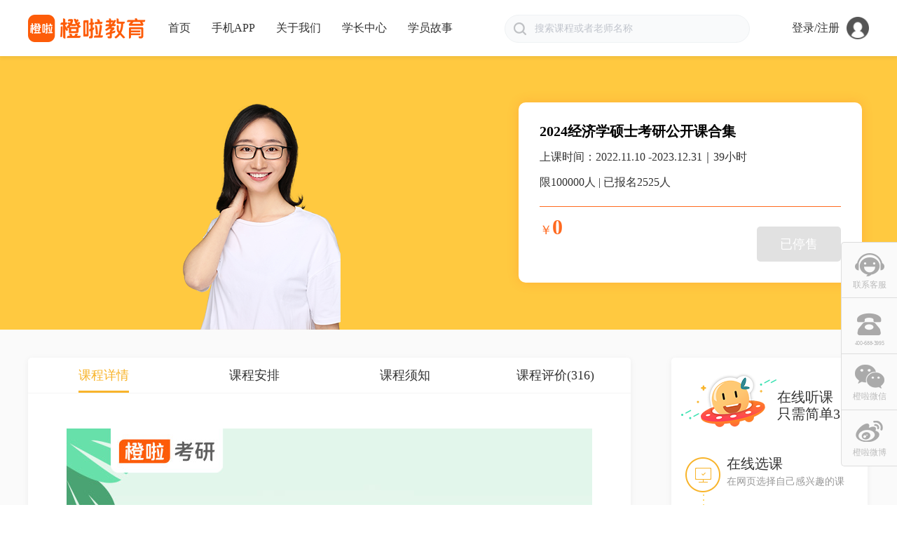

--- FILE ---
content_type: text/html; charset=utf-8
request_url: https://www.orangevip.com/coursedetail/21924.html
body_size: 15571
content:
<!DOCTYPE html>
<html data-n-head-ssr data-n-head="">
  <head>
    <script>
      //声明_czc对象:
      var _czc = _czc || [];
      //绑定siteid，请用您的siteid替换下方"XXXXXXXX"部分
      if(window.location.host=='www.orangevip.com'){
        _czc.push(["_setAccount", "1273075974"]);
      } else {
        _czc.push(["_setAccount", "1278134006"]);
      }
    </script>
    <meta name="baidu-site-verification" content="code-9oHUHQvuXE" />
    <meta data-n-head="true" charset="utf-8"><meta data-n-head="true" name="viewport" content="width=device-width, initial-scale=1"><meta data-n-head="true" data-hid="keywords" name="keywords" content="橙啦，橙啦官网，橙啦考研，全程班，橙啦APP，经济"><meta data-n-head="true" data-hid="description" name="description" content="2024经济学硕士考研公开课合集"><title data-n-head="true">2024经济学硕士考研公开课合集_橙啦</title><link data-n-head="true" rel="icon" type="image/x-icon" href="https://cdn.orangevip.com/h5/favicon_r.ico"><link data-n-head="true" rel="apple-touch-icon" href="https://cdn.orangevip.com/web/clapple.png"><script data-n-head="true" src="https://tgc.orangevip.com/activehtml/js/setUrlParams.js" type="text/javascript"></script><script data-n-head="true" src="https://g.alicdn.com/AWSC/AWSC/awsc.js" type="text/javascript"></script><link rel="preload" href="https://webstatic.orangevip.com/manifest.8ebaf51dcffa2120fced.js" as="script"><link rel="preload" href="https://webstatic.orangevip.com/vendor.2bd8a419ca37066b7691.js" as="script"><link rel="preload" href="https://webstatic.orangevip.com/app.91e627fdbd277033df88.js" as="script"><link rel="preload" href="https://webstatic.orangevip.com/app.e81b0fa6885bb8cc662a3a06a14f7985.css" as="style"><link rel="preload" href="https://webstatic.orangevip.com/layouts/default.a4f5bb69409d685d0a28.js" as="script"><link rel="preload" href="https://webstatic.orangevip.com/pages/courseDetail/_productId.63d97531cb5d45cf4ed3.js" as="script"><link rel="prefetch" href="https://webstatic.orangevip.com/pages/confirmOrder/index.6b98a799db1bea804d9a.js"><link rel="prefetch" href="https://webstatic.orangevip.com/pages/yiyuangou/_courseId.586287edbab483d77ac0.js"><link rel="prefetch" href="https://webstatic.orangevip.com/pages/collageDetail/index.8c90370245ff55cdda3b.js"><link rel="prefetch" href="https://webstatic.orangevip.com/pages/myCourseDetail/_courseId.713530aebe64ec070bdf.js"><link rel="prefetch" href="https://webstatic.orangevip.com/pages/classReplay/_courseId.459e20797811146f281b.js"><link rel="prefetch" href="https://webstatic.orangevip.com/pages/mergePay/index.138f2db6f0c2fb61e1cb.js"><link rel="prefetch" href="https://webstatic.orangevip.com/layouts/index.2ac835982c3ea90aa47c.js"><link rel="prefetch" href="https://webstatic.orangevip.com/pages/playCheckBJY/living.cb2dd2c844537c84422e.js"><link rel="prefetch" href="https://webstatic.orangevip.com/pages/waitbuy/pay.b49a6782070bb0c1301a.js"><link rel="prefetch" href="https://webstatic.orangevip.com/pages/userCenter/index.7a069cf77c4ae16e8aea.js"><link rel="prefetch" href="https://webstatic.orangevip.com/pages/index/index.4dfff966048a0cc17563.js"><link rel="prefetch" href="https://webstatic.orangevip.com/pages/waitbuy/index.3708c5aecbfb92abb53b.js"><link rel="prefetch" href="https://webstatic.orangevip.com/pages/useCoupon/_guid.c839f48fd07270815d5d.js"><link rel="prefetch" href="https://webstatic.orangevip.com/pages/simulation/index.a1bdbdaa5227a048f224.js"><link rel="prefetch" href="https://webstatic.orangevip.com/pages/report/index.4e9b0eb649b45425967c.js"><link rel="prefetch" href="https://webstatic.orangevip.com/pages/exChangeTrue/_code.1a869d2aef5678c99aa6.js"><link rel="prefetch" href="https://webstatic.orangevip.com/pages/aboutUs/index.e9093fea36b0516139cc.js"><link rel="prefetch" href="https://webstatic.orangevip.com/pages/paySuccess/index.fac056544c552b816701.js"><link rel="prefetch" href="https://webstatic.orangevip.com/pages/cet/index.853e68daa2a9684d5790.js"><link rel="prefetch" href="https://webstatic.orangevip.com/pages/modifyAddress/index.6b4d539a29cb6adb2f4a.js"><link rel="prefetch" href="https://webstatic.orangevip.com/pages/userCenter/myOrder.ee87bf477ce0c7a2fb70.js"><link rel="prefetch" href="https://webstatic.orangevip.com/pages/searchIndex/index.cc1af38f062f2f04c3f0.js"><link rel="prefetch" href="https://webstatic.orangevip.com/pages/playCheckBJY/components/LotteryHit.022f395e5d9fbcbd89bf.js"><link rel="prefetch" href="https://webstatic.orangevip.com/pages/lessonlist/index.d5294e398ab105e2ea32.js"><link rel="prefetch" href="https://webstatic.orangevip.com/pages/exercises/index.5cb759dd2a9d35a00d53.js"><link rel="prefetch" href="https://webstatic.orangevip.com/pages/app/preview.056e1b0c808e3c438853.js"><link rel="prefetch" href="https://webstatic.orangevip.com/pages/getSuccess/_couponId.f64b6204b17c0b12cc16.js"><link rel="prefetch" href="https://webstatic.orangevip.com/pages/convertible/_code.03212956098a9dd04464.js"><link rel="prefetch" href="https://webstatic.orangevip.com/pages/userCenter/rebuild.5faf009c8be454cb2c2b.js"><link rel="prefetch" href="https://webstatic.orangevip.com/pages/userCenter/account.001cbf538145179c08d3.js"><link rel="prefetch" href="https://webstatic.orangevip.com/pages/userCenter/myLearning.2d5671939afbbb796f97.js"><link rel="prefetch" href="https://webstatic.orangevip.com/pages/mergePay/paySuccess.9e9957ef4bbbceec8870.js"><link rel="prefetch" href="https://webstatic.orangevip.com/pages/orderDetails/_mainOrderNo.d5608fb74c2235f255f8.js"><link rel="prefetch" href="https://webstatic.orangevip.com/pages/exercises/index/multiSelection.1520ddb60d5f6d6a123e.js"><link rel="prefetch" href="https://webstatic.orangevip.com/pages/report/list.834afea4e09514dbe511.js"><link rel="prefetch" href="https://webstatic.orangevip.com/pages/getCoupon/index.d8daaac1ff51412640c7.js"><link rel="prefetch" href="https://webstatic.orangevip.com/pages/clientApp/index.82817ee889a8fae5665e.js"><link rel="prefetch" href="https://webstatic.orangevip.com/pages/classReplay/course/_productId.2528961b7c4fa751afed.js"><link rel="prefetch" href="https://webstatic.orangevip.com/pages/userCenter/TodayCourse.0b564c9765c242480d4b.js"><link rel="prefetch" href="https://webstatic.orangevip.com/pages/simulation/index/tubeselect.c9355ec935364120e338.js"><link rel="prefetch" href="https://webstatic.orangevip.com/pages/simulation/index/singlechoice.2109e4660ade58f7a5ad.js"><link rel="prefetch" href="https://webstatic.orangevip.com/pages/simulation/index/hearing.581a298b239cb38650a0.js"><link rel="prefetch" href="https://webstatic.orangevip.com/pages/exercises/index/tubeselect.38653f36c6e55570547b.js"><link rel="prefetch" href="https://webstatic.orangevip.com/pages/exercises/index/translate19.c4cf59deadb46d1423b5.js"><link rel="prefetch" href="https://webstatic.orangevip.com/pages/exercises/index/singlechoice.804c9f53d5ebd56dead6.js"><link rel="prefetch" href="https://webstatic.orangevip.com/pages/exercises/index/hearingwrite.51729306d8a7b8335f7a.js"><link rel="prefetch" href="https://webstatic.orangevip.com/pages/exercises/index/hearing39.21a35d9b83c84bca9768.js"><link rel="prefetch" href="https://webstatic.orangevip.com/pages/exercises/index/hearing.2ba2c592e2f9424b8eab.js"><link rel="prefetch" href="https://webstatic.orangevip.com/pages/exercises/index/completion.e9a093b5efd3e3dfab8d.js"><link rel="prefetch" href="https://webstatic.orangevip.com/pages/cet/index/hearing.4750ee497ca2c9862dda.js"><link rel="prefetch" href="https://webstatic.orangevip.com/pages/paySuccess/earnestMoney.98d2649ceba0cf57840a.js"><link rel="prefetch" href="https://webstatic.orangevip.com/pages/checkLogistics/index.c6c69661c494d6557709.js"><link rel="prefetch" href="https://webstatic.orangevip.com/pages/playCheckBJY/index.cbc1d08888661dbae650.js"><link rel="prefetch" href="https://webstatic.orangevip.com/pages/userCenter/userInfo.2d65f857f2202345c354.js"><link rel="prefetch" href="https://webstatic.orangevip.com/pages/userCenter/myCourse.d17e0615ef53f5375df4.js"><link rel="prefetch" href="https://webstatic.orangevip.com/pages/userCenter/myCoupon.9c6b01bd2bd3f6946d6b.js"><link rel="prefetch" href="https://webstatic.orangevip.com/pages/simulation/index/writing.cf179f0fbe57fc796f17.js"><link rel="prefetch" href="https://webstatic.orangevip.com/pages/simulation/index/word.e6cc93da3b418d7b7365.js"><link rel="prefetch" href="https://webstatic.orangevip.com/pages/simulation/index/translate.9b82b7dca52a0b2c8512.js"><link rel="prefetch" href="https://webstatic.orangevip.com/pages/simulation/index/reading.d2a6296bfa618a5b6eca.js"><link rel="prefetch" href="https://webstatic.orangevip.com/pages/simulation/index/information.84f2036bd93b3f5f3a38.js"><link rel="prefetch" href="https://webstatic.orangevip.com/pages/simulation/index/explanation.bace734d94939cf90006.js"><link rel="prefetch" href="https://webstatic.orangevip.com/pages/simulation/index/entry.4194734bb8feac370ed9.js"><link rel="prefetch" href="https://webstatic.orangevip.com/pages/simulation/index/correction.5308c7bcc40a2bdbd502.js"><link rel="prefetch" href="https://webstatic.orangevip.com/pages/mobileApp/index.22b3b8ac12316bacc70d.js"><link rel="prefetch" href="https://webstatic.orangevip.com/pages/exercises/index/writing.20261cf022ac7362b527.js"><link rel="prefetch" href="https://webstatic.orangevip.com/pages/exercises/index/word.4969cb983ae472db3669.js"><link rel="prefetch" href="https://webstatic.orangevip.com/pages/exercises/index/translate.81628dc2f406ee49e652.js"><link rel="prefetch" href="https://webstatic.orangevip.com/pages/exercises/index/reading.c0dcd2380c73a944e148.js"><link rel="prefetch" href="https://webstatic.orangevip.com/pages/exercises/index/information.07a5bb369efc08731c93.js"><link rel="prefetch" href="https://webstatic.orangevip.com/pages/exercises/index/explanation.86e359498e7ce4aea41d.js"><link rel="prefetch" href="https://webstatic.orangevip.com/pages/exercises/index/entry.7dc5520954ba2fccf4bd.js"><link rel="prefetch" href="https://webstatic.orangevip.com/pages/exercises/index/correction.9d4afc7c019723a6b2dd.js"><link rel="prefetch" href="https://webstatic.orangevip.com/pages/cet/index/writing.8604f69e1f983b66c15e.js"><link rel="prefetch" href="https://webstatic.orangevip.com/pages/cet/index/word.237e6b9be30e71956af0.js"><link rel="prefetch" href="https://webstatic.orangevip.com/pages/cet/index/reading.273cdff7a11f77939744.js"><link rel="prefetch" href="https://webstatic.orangevip.com/pages/cet/index/information.956963785303dd9ef4b7.js"><link rel="prefetch" href="https://webstatic.orangevip.com/pages/activity/calendar/_public.54a062c50332e8b02507.js"><link rel="prefetch" href="https://webstatic.orangevip.com/pages/userCenter/exChange.a2e9b6a1b2c96ca692c9.js"><link rel="prefetch" href="https://webstatic.orangevip.com/pages/confirmOrder/useCpupons/_id.fa276a945c99c22a40c5.js"><link rel="prefetch" href="https://webstatic.orangevip.com/layouts/bjy.c9cc2d1f48c993872d4e.js"><link rel="prefetch" href="https://webstatic.orangevip.com/pages/userCenter/myExpress.f6df3fba608fda3e3617.js"><link rel="prefetch" href="https://webstatic.orangevip.com/pages/simulation/index/sort.e15188d1002582853295.js"><link rel="prefetch" href="https://webstatic.orangevip.com/pages/playCheckBJY/getwindow.0031af0d89ac197d0825.js"><link rel="prefetch" href="https://webstatic.orangevip.com/pages/playCheckBJY/components/livingTimeout.0605864691d065002a3f.js"><link rel="prefetch" href="https://webstatic.orangevip.com/pages/playCheckBJY/components/Timer.d1d40234e88f8982a287.js"><link rel="prefetch" href="https://webstatic.orangevip.com/pages/client/index.5652d8a16c8e6883b122.js"><link rel="prefetch" href="https://webstatic.orangevip.com/pages/cet/index/translate.f2e830d29579f11fc8fa.js"><link rel="prefetch" href="https://webstatic.orangevip.com/pages/cet/index/sort.587121034b44d7402f0b.js"><link rel="prefetch" href="https://webstatic.orangevip.com/pages/agreementvip/index.3a2887b208393a7e247e.js"><link rel="prefetch" href="https://webstatic.orangevip.com/pages/agreementmit/index.a329c23258d9aa43fe16.js"><link rel="prefetch" href="https://webstatic.orangevip.com/pages/agreementeco/index.cdc12ef0272606ded1db.js"><link rel="prefetch" href="https://webstatic.orangevip.com/pages/agreement46/index.82e16fb3a1e443b470a7.js"><link rel="prefetch" href="https://webstatic.orangevip.com/pages/agreement1140/index.dc38f9ff1c8f9e19b24c.js"><link rel="prefetch" href="https://webstatic.orangevip.com/pages/agreement1120/index.9ae4b0a95c70a484f6d7.js"><link rel="prefetch" href="https://webstatic.orangevip.com/pages/agreement/yuanliagreement.9af22004e365f38c05d6.js"><link rel="prefetch" href="https://webstatic.orangevip.com/pages/agreement/sapzhengying.ef798fbc663434181dcc.js"><link rel="prefetch" href="https://webstatic.orangevip.com/pages/agreement/sappeixun.2908bce32e55decf617e.js"><link rel="prefetch" href="https://webstatic.orangevip.com/pages/agreement/sapindex.ba28505b191d28e75bec.js"><link rel="prefetch" href="https://webstatic.orangevip.com/pages/agreement/sapagreement.cb49e37bd33403073fb5.js"><link rel="prefetch" href="https://webstatic.orangevip.com/pages/agreement/sap22.4be3bab8a66c1b59a340.js"><link rel="prefetch" href="https://webstatic.orangevip.com/pages/agreement/newsap.37fc0958977c9fd0f706.js"><link rel="prefetch" href="https://webstatic.orangevip.com/pages/agreement/index.4da70e00b1af5ba304c3.js"><link rel="prefetch" href="https://webstatic.orangevip.com/pages/agreement/familyXieyi.4bbc3d586a0badd615d5.js"><link rel="prefetch" href="https://webstatic.orangevip.com/pages/agreement/agreementfamily.3c64f461aad04950cd19.js"><link rel="prefetch" href="https://webstatic.orangevip.com/pages/agreement/agreement22.7a2ab0175ea82aa658c2.js"><link rel="prefetch" href="https://webstatic.orangevip.com/layouts/getwindow.77386aaa39c5ffb2cd39.js"><link rel="prefetch" href="https://webstatic.orangevip.com/pages/playCheckBJY/living1.39fc164552e1dfa11780.js"><link rel="prefetch" href="https://webstatic.orangevip.com/pages/playCheckBJY/icomoon/demo-files/demo.c8e42349d2bb3474ab49.js"><link rel="stylesheet" href="https://webstatic.orangevip.com/app.e81b0fa6885bb8cc662a3a06a14f7985.css">
  </head>
  <body data-n-head="">
    <img src="https://cdn.orangevip.com/web/biglogo.png" style="display: none">
    <div data-server-rendered="true" id="__nuxt"><div class="nuxt-progress" style="width:0%;height:2px;background-color:#FFFFFF;opacity:0;"></div><div id="__layout"><div class="main-wrapper" data-v-86bc6ad0><div class="wrapper" data-v-86bc6ad0><div id="top" class="top" data-v-b2459e54 data-v-86bc6ad0><div class="head-main clearfix" data-v-b2459e54><h1 class="fl null-logo logo1" data-v-b2459e54><a href="" data-v-b2459e54>橙啦网</a></h1><nav class="fl" data-v-b2459e54><a href="/index" data-v-b2459e54>首页</a><a href="/mobileapp" data-v-b2459e54>手机APP</a><a href="" data-v-b2459e54>关于我们</a><a href="" data-v-b2459e54>学长中心</a><a href="" data-v-b2459e54>学员故事</a></nav><div id="top_search_box" class="search-box" data-v-e250e724 data-v-b2459e54><div class="el-input el-input--prefix el-input--suffix" data-v-e250e724><!----><input autocomplete="off" placeholder="搜索课程或者老师名称" maxlength="18" type="text" rows="2" autoComplete="off" validateEvent="true" value="" class="el-input__inner"><span class="el-input__prefix"><i class="search-icon" data-v-e250e724><img src="https://cdn.orangevip.com/nweb/search.png" alt="" style="width:18px;height:18px;" data-v-e250e724></i><!----></span><span class="el-input__suffix"><span class="el-input__suffix-inner"><i class="clear-icon" data-v-e250e724><!----></i><!----></span><!----></span><!----></div><a href="javascript:;" class="search-btn" data-v-e250e724>搜索</a><div class="search-list" style="display:none;" data-v-e250e724><p class="title" data-v-e250e724><span class="text" data-v-e250e724>搜索历史</span><span class="delect" data-v-e250e724>清除历史</span></p><div class="_list" data-v-e250e724></div></div></div><div class="head-more fr" data-v-b2459e54><div class="el-dropdown" data-v-b2459e54><a href="javascript:;" class="avator-head-wrap" data-v-b2459e54><!----><span class="head" data-v-b2459e54><img src="https://webstatic.orangevip.com/img/default-avatar.907f947.png" alt="" class="avator-head" data-v-b2459e54></span><span class="name" data-v-b2459e54></span></a><ul class="el-dropdown-menu el-popper head-dropdown" style="display:none;" data-v-b2459e54><li tabindex="-1" class="el-dropdown-menu__item" data-v-b2459e54>我的课程</li><li tabindex="-1" class="el-dropdown-menu__item" data-v-b2459e54>我的订单</li><!----><li tabindex="-1" class="el-dropdown-menu__item" data-v-b2459e54>退出</li></ul></div></div></div></div><section class="content" data-v-86bc6ad0><div class="class-info" data-v-4109291c data-v-86bc6ad0><div class="head-banner" data-v-4109291c><div class="main clearfix" data-v-4109291c><div class="teacher-img fl" data-v-4109291c><img src="https://chengla-oss.orangevip.com/kkotm/image/388f35e4bffe48ff9f36539ef93930c6/%E6%96%B0%E8%AF%A6%E6%83%85%E9%A1%B5%E5%B0%81%E9%9D%A22.png?OSSAccessKeyId=LTAI5tChS7CmSNRWQfstd2Xh&amp;Expires=3171271528&amp;Signature=JtmY29I3UsYmQx%2FsZ%2FwBroVMYDM%3D" alt data-v-4109291c></div><section class="buy-class-wrap fl" data-v-4109291c><div class="buttonBox clearfix" data-v-4109291c><!----><!----><!----><!----><div class="buy-now fr" data-v-4109291c><!---->
              已停售
          </div></div><h3 title="2024经济学硕士考研公开课合集" class="class-name sigleLineOver" data-v-4109291c>2024经济学硕士考研公开课合集</h3><div class="begin-time" data-v-4109291c>上课时间：2022.11.10 -2023.12.31｜39小时</div><div class="class-limit" data-v-4109291c><span class="limit" data-v-4109291c>限100000人 | 已报名2525人</span><!----></div><div class="line" data-v-4109291c></div><div class="limit-time" data-v-4109291c><!----></div><div class="price" data-v-4109291c>
          ￥<span data-v-4109291c>0</span><!----></div></section></div></div><section class="class-info-main" data-v-4109291c><div class="main clearfix" data-v-4109291c><section class="tab fl" data-v-4109291c><nav data-v-4109291c><div class="wrap" data-v-4109291c><a class="is_active" data-v-4109291c><span class="bottomline" data-v-4109291c>课程详情</span></a><a data-v-4109291c><span data-v-4109291c><em data-v-4109291c>课程安排</em><!----></span></a><a data-v-4109291c><span data-v-4109291c>课程须知</span></a><a data-v-4109291c><span data-v-4109291c>课程评价(316)</span></a></div></nav><div data-v-4109291c></div><section class="clearfix tab-wrap" style="transform:translateX(0px);" data-v-4109291c><div id="tabItem0" class="tab-item" data-v-4109291c><img src="https://chengla-oss.orangevip.com/kkotm/image/5804dec2547945d891d13e4f75a15e58/20221227-173823.jpg?OSSAccessKeyId=LTAI5tChS7CmSNRWQfstd2Xh&amp;Expires=3248933916&amp;Signature=Ry7TFq9UH9%2FOyXz9qaBlQlt60Ns%3D" class="content-pic" data-v-4109291c><img src="https://chengla-oss.orangevip.com/kkotm/image/9d8550bb11824a13b8654efd7ebaee97/%E5%85%AC%E5%BC%80%E8%AF%BE%E5%90%88%E9%9B%862.png?OSSAccessKeyId=LTAI5tChS7CmSNRWQfstd2Xh&amp;Expires=3231472703&amp;Signature=rFh4qowvIu4DQa8oOkHtLvzE3qA%3D" class="content-pic" data-v-4109291c></div><div id="tabItem1" class="tab-item" data-v-4109291c><div class="item-title" data-v-4109291c><span data-v-4109291c>课程安排</span></div><div class="sortData" data-v-4109291c><div class="plantab-wrap" data-v-4109291c><span class="list now-active" data-v-4109291c>章节分类</span><span class="sort" data-v-4109291c>时间排序</span><!----></div></div><!----><ul class="tree-ul" style="padding-left:0px;" data-v-b6710c24 data-v-4109291c><li class="tree-menu" data-v-b6710c24><div class="tree-div" data-v-b6710c24><p class="tree-title" data-v-b6710c24>
        24经济学考研形式分析暨24新品发布会
        <i class="el-collapse-item__arrow el-icon-arrow-right" data-v-b6710c24></i></p><div class="slide" data-v-b6710c24><ul class="tree-ul" style="padding-left:20px;" data-v-b6710c24 data-v-b6710c24><li class="tree-menu" data-v-b6710c24><div style="padding-right:20px" data-v-b6710c24><div class="tree-text plan-item" data-v-b6710c24><div title="24经济学考研形式分析暨24新品发布会" class="title fl" data-v-b6710c24>1 | 24经济学考研形式分析暨24新品发布会</div><div class="fr" data-v-b6710c24><div class="fl" data-v-b6710c24><span style="margin-right:10px;" data-v-b6710c24>主:张丽敏</span><!----><span style="padding:0 5px;" data-v-b6710c24>仅App下支持回放</span>
            
          </div><div class="auditions fl unauditions" data-v-b6710c24></div></div></div></div></li></ul></div></div></li><li class="tree-menu" data-v-b6710c24><div class="tree-div" data-v-b6710c24><p class="tree-title" data-v-b6710c24>
        24经济学考研360度萌新扫盲课
        <i class="el-collapse-item__arrow el-icon-arrow-right" data-v-b6710c24></i></p><div class="slide" data-v-b6710c24><ul class="tree-ul" style="padding-left:20px;" data-v-b6710c24 data-v-b6710c24><li class="tree-menu" data-v-b6710c24><div style="padding-right:20px" data-v-b6710c24><div class="tree-text plan-item" data-v-b6710c24><div title="24经济学考研360度萌新扫盲课" class="title fl" data-v-b6710c24>1 | 24经济学考研360度萌新扫盲课</div><div class="fr" data-v-b6710c24><div class="fl" data-v-b6710c24><span style="margin-right:10px;" data-v-b6710c24>主:经金研究生2</span><!----><span style="padding:0 5px;" data-v-b6710c24>仅App下支持回放</span>
            
          </div><div class="auditions fl unauditions" data-v-b6710c24></div></div></div></div></li></ul></div></div></li><li class="tree-menu" data-v-b6710c24><div class="tree-div" data-v-b6710c24><p class="tree-title" data-v-b6710c24>
        24经济学考研最高性价比院校选择攻略
        <i class="el-collapse-item__arrow el-icon-arrow-right" data-v-b6710c24></i></p><div class="slide" data-v-b6710c24><ul class="tree-ul" style="padding-left:20px;" data-v-b6710c24 data-v-b6710c24><li class="tree-menu" data-v-b6710c24><div style="padding-right:20px" data-v-b6710c24><div class="tree-text plan-item" data-v-b6710c24><div title="24经济学考研最高性价比院校选择攻略" class="title fl" data-v-b6710c24>1 | 24经济学考研最高性价比院校选择攻略</div><div class="fr" data-v-b6710c24><div class="fl" data-v-b6710c24><span style="margin-right:10px;" data-v-b6710c24>主:张丽敏</span><!----><span style="padding:0 5px;" data-v-b6710c24>无限次播放</span>
            
          </div><div class="auditions fl unauditions" data-v-b6710c24></div></div></div></div></li></ul></div></div></li><li class="tree-menu" data-v-b6710c24><div class="tree-div" data-v-b6710c24><p class="tree-title" data-v-b6710c24>
        根据23考研情况做24超强备考攻略
        <i class="el-collapse-item__arrow el-icon-arrow-right" data-v-b6710c24></i></p><div class="slide" data-v-b6710c24><ul class="tree-ul" style="padding-left:20px;" data-v-b6710c24 data-v-b6710c24><li class="tree-menu" data-v-b6710c24><div style="padding-right:20px" data-v-b6710c24><div class="tree-text plan-item" data-v-b6710c24><div title="根据23考研情况做24超强备考攻略" class="title fl" data-v-b6710c24>1 | 根据23考研情况做24超强备考攻略</div><div class="fr" data-v-b6710c24><div class="fl" data-v-b6710c24><span style="margin-right:10px;" data-v-b6710c24>主:张丽敏</span><!----><span style="padding:0 5px;" data-v-b6710c24>仅App下支持回放</span>
            
          </div><div class="auditions fl unauditions" data-v-b6710c24></div></div></div></div></li></ul></div></div></li><li class="tree-menu" data-v-b6710c24><div class="tree-div" data-v-b6710c24><p class="tree-title" data-v-b6710c24>
        24经济学考研寒假高效备考攻略
        <i class="el-collapse-item__arrow el-icon-arrow-right" data-v-b6710c24></i></p><div class="slide" data-v-b6710c24><ul class="tree-ul" style="padding-left:20px;" data-v-b6710c24 data-v-b6710c24><li class="tree-menu" data-v-b6710c24><div style="padding-right:20px" data-v-b6710c24><div class="tree-text plan-item" data-v-b6710c24><div title="24经济学考研寒假高效备考攻略" class="title fl" data-v-b6710c24>1 | 24经济学考研寒假高效备考攻略</div><div class="fr" data-v-b6710c24><div class="fl" data-v-b6710c24><span style="margin-right:10px;" data-v-b6710c24>主:张丽敏</span><!----><span style="padding:0 5px;" data-v-b6710c24>仅App下支持回放</span>
            
          </div><div class="auditions fl unauditions" data-v-b6710c24></div></div></div></div></li></ul></div></div></li><li class="tree-menu" data-v-b6710c24><div class="tree-div" data-v-b6710c24><p class="tree-title" data-v-b6710c24>
        24经济学考研零基础全年详细复习规划
        <i class="el-collapse-item__arrow el-icon-arrow-right" data-v-b6710c24></i></p><div class="slide" data-v-b6710c24><ul class="tree-ul" style="padding-left:20px;" data-v-b6710c24 data-v-b6710c24><li class="tree-menu" data-v-b6710c24><div style="padding-right:20px" data-v-b6710c24><div class="tree-text plan-item" data-v-b6710c24><div title="24经济学考研零基础全年详细复习规划" class="title fl" data-v-b6710c24>1 | 24经济学考研零基础全年详细复习规划</div><div class="fr" data-v-b6710c24><div class="fl" data-v-b6710c24><span style="margin-right:10px;" data-v-b6710c24>主:张丽敏</span><!----><span style="padding:0 5px;" data-v-b6710c24>仅App下支持回放</span>
            
          </div><div class="auditions fl unauditions" data-v-b6710c24></div></div></div></div></li></ul></div></div></li><li class="tree-menu" data-v-b6710c24><div class="tree-div" data-v-b6710c24><p class="tree-title" data-v-b6710c24>
        24经济学考研参考书的使用攻略及看书技巧
        <i class="el-collapse-item__arrow el-icon-arrow-right" data-v-b6710c24></i></p><div class="slide" data-v-b6710c24><ul class="tree-ul" style="padding-left:20px;" data-v-b6710c24 data-v-b6710c24><li class="tree-menu" data-v-b6710c24><div style="padding-right:20px" data-v-b6710c24><div class="tree-text plan-item" data-v-b6710c24><div title="24经济学考研参考书的使用攻略及看书技巧" class="title fl" data-v-b6710c24>1 | 24经济学考研参考书的使用攻略及看书技巧</div><div class="fr" data-v-b6710c24><div class="fl" data-v-b6710c24><span style="margin-right:10px;" data-v-b6710c24>主:张丽敏</span><!----><span style="padding:0 5px;" data-v-b6710c24>仅App下支持回放</span>
            
          </div><div class="auditions fl unauditions" data-v-b6710c24></div></div></div></div></li></ul></div></div></li><li class="tree-menu" data-v-b6710c24><div class="tree-div" data-v-b6710c24><p class="tree-title" data-v-b6710c24>
        2024经济学考研院校选择指导课
        <i class="el-collapse-item__arrow el-icon-arrow-right" data-v-b6710c24></i></p><div class="slide" data-v-b6710c24><ul class="tree-ul" style="padding-left:20px;" data-v-b6710c24 data-v-b6710c24><li class="tree-menu" data-v-b6710c24><div style="padding-right:20px" data-v-b6710c24><div class="tree-text plan-item" data-v-b6710c24><div title="一线城市院校经济学择校指南" class="title fl" data-v-b6710c24>1 | 一线城市院校经济学择校指南</div><div class="fr" data-v-b6710c24><div class="fl" data-v-b6710c24><span style="margin-right:10px;" data-v-b6710c24>主:张丽敏</span><!----><span style="padding:0 5px;" data-v-b6710c24>不支持回放</span>
            
          </div><div class="auditions fl unauditions" data-v-b6710c24></div></div></div></div></li><li class="tree-menu" data-v-b6710c24><div style="padding-right:20px" data-v-b6710c24><div class="tree-text plan-item" data-v-b6710c24><div title="新一线城市院校经济学院校推荐" class="title fl" data-v-b6710c24>2 | 新一线城市院校经济学院校推荐</div><div class="fr" data-v-b6710c24><div class="fl" data-v-b6710c24><span style="margin-right:10px;" data-v-b6710c24>主:张丽敏</span><!----><span style="padding:0 5px;" data-v-b6710c24>不支持回放</span>
            
          </div><div class="auditions fl unauditions" data-v-b6710c24></div></div></div></div></li></ul></div></div></li><li class="tree-menu" data-v-b6710c24><div class="tree-div" data-v-b6710c24><p class="tree-title" data-v-b6710c24>
        根据23考研国家线锁定24考研院校及专业
        <i class="el-collapse-item__arrow el-icon-arrow-right" data-v-b6710c24></i></p><div class="slide" data-v-b6710c24><ul class="tree-ul" style="padding-left:20px;" data-v-b6710c24 data-v-b6710c24><li class="tree-menu" data-v-b6710c24><div style="padding-right:20px" data-v-b6710c24><div class="tree-text plan-item" data-v-b6710c24><div title="根据23考研国家线锁定24考研院校及专业" class="title fl" data-v-b6710c24>1 | 根据23考研国家线锁定24考研院校及专业</div><div class="fr" data-v-b6710c24><div class="fl" data-v-b6710c24><span style="margin-right:10px;" data-v-b6710c24>主:张丽敏</span><!----><span style="padding:0 5px;" data-v-b6710c24>仅App下支持回放</span>
            
          </div><div class="auditions fl unauditions" data-v-b6710c24></div></div></div></div></li></ul></div></div></li><li class="tree-menu" data-v-b6710c24><div class="tree-div" data-v-b6710c24><p class="tree-title" data-v-b6710c24>
        24考研 经济学/金融 学霸来了
        <i class="el-collapse-item__arrow el-icon-arrow-right" data-v-b6710c24></i></p><div class="slide" data-v-b6710c24><ul class="tree-ul" style="padding-left:20px;" data-v-b6710c24 data-v-b6710c24><li class="tree-menu" data-v-b6710c24><div style="padding-right:20px" data-v-b6710c24><div class="tree-text plan-item" data-v-b6710c24><div title="中国人民大学834经验分享" class="title fl" data-v-b6710c24>1 | 中国人民大学834经验分享</div><div class="fr" data-v-b6710c24><div class="fl" data-v-b6710c24><span style="margin-right:10px;" data-v-b6710c24>主:经济学研究生1</span><!----><span style="padding:0 5px;" data-v-b6710c24>仅App下支持回放</span>
            
          </div><div class="auditions fl unauditions" data-v-b6710c24></div></div></div></div></li><li class="tree-menu" data-v-b6710c24><div style="padding-right:20px" data-v-b6710c24><div class="tree-text plan-item" data-v-b6710c24><div title="380+的学姐教你如何“摸鱼”备考上西财" class="title fl" data-v-b6710c24>2 | 380+的学姐教你如何“摸鱼”备考上西财</div><div class="fr" data-v-b6710c24><div class="fl" data-v-b6710c24><span style="margin-right:10px;" data-v-b6710c24>主:经济学研究生1</span><!----><span style="padding:0 5px;" data-v-b6710c24>仅App下支持回放</span>
            
          </div><div class="auditions fl unauditions" data-v-b6710c24></div></div></div></div></li><li class="tree-menu" data-v-b6710c24><div style="padding-right:20px" data-v-b6710c24><div class="tree-text plan-item" data-v-b6710c24><div title="400+上岸安徽大学，你也可以" class="title fl" data-v-b6710c24>3 | 400+上岸安徽大学，你也可以</div><div class="fr" data-v-b6710c24><div class="fl" data-v-b6710c24><span style="margin-right:10px;" data-v-b6710c24>主:经济学研究生1</span><!----><span style="padding:0 5px;" data-v-b6710c24>仅App下支持回放</span>
            
          </div><div class="auditions fl unauditions" data-v-b6710c24></div></div></div></div></li><li class="tree-menu" data-v-b6710c24><div style="padding-right:20px" data-v-b6710c24><div class="tree-text plan-item" data-v-b6710c24><div title="东财帅气学长告诉你怎么考出401分" class="title fl" data-v-b6710c24>4 | 东财帅气学长告诉你怎么考出401分</div><div class="fr" data-v-b6710c24><div class="fl" data-v-b6710c24><span style="margin-right:10px;" data-v-b6710c24>主:经济学研究生1</span><!----><span style="padding:0 5px;" data-v-b6710c24>无限次播放</span>
            
          </div><div class="auditions fl unauditions" data-v-b6710c24></div></div></div></div></li></ul></div></div></li></ul><!----><p class="special" data-v-4109291c>本课程将于2023.12.31到期</p><!----></div><div id="tabItem2" class="tab-item" data-v-4109291c><div class="item-title" data-v-4109291c><span data-v-4109291c>课程须知</span></div><img src="https://chengla-oss.orangevip.com/kkotm/image/0121f85dedd844c1820c0de6c93ea3ff/%E8%AF%BE%E7%A8%8B%E9%A1%BB%E7%9F%A5%E6%97%A0%E7%BE%A4%E6%9C%8D%E5%8A%A1%E4%B8%8D%E8%AF%B4%E6%98%8E%E6%98%AF%E5%90%A6%E5%9B%9E%E6%94%BE.jpg?OSSAccessKeyId=LTAI5tChS7CmSNRWQfstd2Xh&amp;Expires=3253246958&amp;Signature=6kpjluGgkQuLD910c8iIxMXONTE%3D" alt class="content-pic" data-v-4109291c></div><div id="tabItem3" class="tab-item" data-v-4109291c><div class="item-title" data-v-4109291c><span data-v-4109291c>课程评价</span></div><div class="comment-item" data-v-18c21a14 data-v-4109291c><header class="clearfix" data-v-18c21a14><div class="comm-user-head fl" data-v-18c21a14><img src="https://fc.orangevip.com/proxy/avatar/007/17/72/09_avatar.png" alt data-v-18c21a14></div><div class="comm-user-wrap fl" data-v-18c21a14><div class="comm-user-name text-dot" data-v-18c21a14>子***7</div><div class="comm-star" data-v-18c21a14><div class="star-wrap" data-v-18c21a14><span class="iconfont icon-xingxing active" data-v-18c21a14></span><span class="iconfont icon-xingxing active" data-v-18c21a14></span><span class="iconfont icon-xingxing active" data-v-18c21a14></span><span class="iconfont icon-xingxing active" data-v-18c21a14></span><span class="iconfont icon-xingxing active" data-v-18c21a14></span></div></div></div><div class="fr date" data-v-18c21a14>12.07 07:00</div></header><div class="comm-main" data-v-18c21a14>
    👍👍👍
  </div></div><div class="comment-item" data-v-18c21a14 data-v-4109291c><header class="clearfix" data-v-18c21a14><div class="comm-user-head fl" data-v-18c21a14><img src="https://fc.orangevip.com/proxy/avatar/007/17/72/09_avatar.png" alt data-v-18c21a14></div><div class="comm-user-wrap fl" data-v-18c21a14><div class="comm-user-name text-dot" data-v-18c21a14>子***7</div><div class="comm-star" data-v-18c21a14><div class="star-wrap" data-v-18c21a14><span class="iconfont icon-xingxing active" data-v-18c21a14></span><span class="iconfont icon-xingxing active" data-v-18c21a14></span><span class="iconfont icon-xingxing active" data-v-18c21a14></span><span class="iconfont icon-xingxing active" data-v-18c21a14></span><span class="iconfont icon-xingxing active" data-v-18c21a14></span></div></div></div><div class="fr date" data-v-18c21a14>12.07 07:00</div></header><div class="comm-main" data-v-18c21a14>
    🤲🤲🤲🤲🤲
  </div></div><div class="comment-item" data-v-18c21a14 data-v-4109291c><header class="clearfix" data-v-18c21a14><div class="comm-user-head fl" data-v-18c21a14><img src="https://fc.orangevip.com/proxy/avatar/007/17/72/09_avatar.png" alt data-v-18c21a14></div><div class="comm-user-wrap fl" data-v-18c21a14><div class="comm-user-name text-dot" data-v-18c21a14>子***7</div><div class="comm-star" data-v-18c21a14><div class="star-wrap" data-v-18c21a14><span class="iconfont icon-xingxing active" data-v-18c21a14></span><span class="iconfont icon-xingxing active" data-v-18c21a14></span><span class="iconfont icon-xingxing active" data-v-18c21a14></span><span class="iconfont icon-xingxing active" data-v-18c21a14></span><span class="iconfont icon-xingxing active" data-v-18c21a14></span></div></div></div><div class="fr date" data-v-18c21a14>12.03 07:01</div></header><div class="comm-main" data-v-18c21a14>
    66666666
  </div></div><div class="comment-item" data-v-18c21a14 data-v-4109291c><header class="clearfix" data-v-18c21a14><div class="comm-user-head fl" data-v-18c21a14><img src="https://fc.orangevip.com/proxy/avatar/007/17/72/09_avatar.png" alt data-v-18c21a14></div><div class="comm-user-wrap fl" data-v-18c21a14><div class="comm-user-name text-dot" data-v-18c21a14>子***7</div><div class="comm-star" data-v-18c21a14><div class="star-wrap" data-v-18c21a14><span class="iconfont icon-xingxing active" data-v-18c21a14></span><span class="iconfont icon-xingxing active" data-v-18c21a14></span><span class="iconfont icon-xingxing active" data-v-18c21a14></span><span class="iconfont icon-xingxing active" data-v-18c21a14></span><span class="iconfont icon-xingxing active" data-v-18c21a14></span></div></div></div><div class="fr date" data-v-18c21a14>12.03 07:01</div></header><div class="comm-main" data-v-18c21a14>
    👏👏👏
  </div></div><div class="comment-item" data-v-18c21a14 data-v-4109291c><header class="clearfix" data-v-18c21a14><div class="comm-user-head fl" data-v-18c21a14><img src="https://fc.orangevip.com/proxy/avatar/007/17/72/09_avatar.png" alt data-v-18c21a14></div><div class="comm-user-wrap fl" data-v-18c21a14><div class="comm-user-name text-dot" data-v-18c21a14>子***7</div><div class="comm-star" data-v-18c21a14><div class="star-wrap" data-v-18c21a14><span class="iconfont icon-xingxing active" data-v-18c21a14></span><span class="iconfont icon-xingxing active" data-v-18c21a14></span><span class="iconfont icon-xingxing active" data-v-18c21a14></span><span class="iconfont icon-xingxing active" data-v-18c21a14></span><span class="iconfont icon-xingxing active" data-v-18c21a14></span></div></div></div><div class="fr date" data-v-18c21a14>12.03 07:01</div></header><div class="comm-main" data-v-18c21a14>
    🤲🤲🤲
  </div></div><div class="comment-item" data-v-18c21a14 data-v-4109291c><header class="clearfix" data-v-18c21a14><div class="comm-user-head fl" data-v-18c21a14><img src="https://fc.orangevip.com/proxy/avatar/002/12/19/28_avatar.png" alt data-v-18c21a14></div><div class="comm-user-wrap fl" data-v-18c21a14><div class="comm-user-name text-dot" data-v-18c21a14>o***w</div><div class="comm-star" data-v-18c21a14><div class="star-wrap" data-v-18c21a14><span class="iconfont icon-xingxing active" data-v-18c21a14></span><span class="iconfont icon-xingxing active" data-v-18c21a14></span><span class="iconfont icon-xingxing active" data-v-18c21a14></span><span class="iconfont icon-xingxing active" data-v-18c21a14></span><span class="iconfont icon-xingxing active" data-v-18c21a14></span></div></div></div><div class="fr date" data-v-18c21a14>12.01 22:30</div></header><div class="comm-main" data-v-18c21a14>
    👍🏿👍🏿👍🏿👍🏿👍🏿👍🏿👍🏿👍🏿
  </div></div><div class="comment-item" data-v-18c21a14 data-v-4109291c><header class="clearfix" data-v-18c21a14><div class="comm-user-head fl" data-v-18c21a14><img src="https://fc.orangevip.com/proxy/avatar/007/17/72/09_avatar.png" alt data-v-18c21a14></div><div class="comm-user-wrap fl" data-v-18c21a14><div class="comm-user-name text-dot" data-v-18c21a14>子***7</div><div class="comm-star" data-v-18c21a14><div class="star-wrap" data-v-18c21a14><span class="iconfont icon-xingxing active" data-v-18c21a14></span><span class="iconfont icon-xingxing active" data-v-18c21a14></span><span class="iconfont icon-xingxing active" data-v-18c21a14></span><span class="iconfont icon-xingxing active" data-v-18c21a14></span><span class="iconfont icon-xingxing active" data-v-18c21a14></span></div></div></div><div class="fr date" data-v-18c21a14>12.01 02:48</div></header><div class="comm-main" data-v-18c21a14>
    👏👏👏👏
  </div></div><div class="comment-item" data-v-18c21a14 data-v-4109291c><header class="clearfix" data-v-18c21a14><div class="comm-user-head fl" data-v-18c21a14><img src="https://fc.orangevip.com/proxy/avatar/007/17/72/09_avatar.png" alt data-v-18c21a14></div><div class="comm-user-wrap fl" data-v-18c21a14><div class="comm-user-name text-dot" data-v-18c21a14>子***7</div><div class="comm-star" data-v-18c21a14><div class="star-wrap" data-v-18c21a14><span class="iconfont icon-xingxing active" data-v-18c21a14></span><span class="iconfont icon-xingxing active" data-v-18c21a14></span><span class="iconfont icon-xingxing active" data-v-18c21a14></span><span class="iconfont icon-xingxing active" data-v-18c21a14></span><span class="iconfont icon-xingxing active" data-v-18c21a14></span></div></div></div><div class="fr date" data-v-18c21a14>12.01 02:46</div></header><div class="comm-main" data-v-18c21a14>
    👏👏👏
  </div></div><div class="comment-item" data-v-18c21a14 data-v-4109291c><header class="clearfix" data-v-18c21a14><div class="comm-user-head fl" data-v-18c21a14><img src="https://fc.orangevip.com/proxy/avatar/007/17/72/09_avatar.png" alt data-v-18c21a14></div><div class="comm-user-wrap fl" data-v-18c21a14><div class="comm-user-name text-dot" data-v-18c21a14>子***7</div><div class="comm-star" data-v-18c21a14><div class="star-wrap" data-v-18c21a14><span class="iconfont icon-xingxing active" data-v-18c21a14></span><span class="iconfont icon-xingxing active" data-v-18c21a14></span><span class="iconfont icon-xingxing active" data-v-18c21a14></span><span class="iconfont icon-xingxing active" data-v-18c21a14></span><span class="iconfont icon-xingxing active" data-v-18c21a14></span></div></div></div><div class="fr date" data-v-18c21a14>11.30 07:01</div></header><div class="comm-main" data-v-18c21a14>
    👍👍👍👍
  </div></div><div class="comment-item" data-v-18c21a14 data-v-4109291c><header class="clearfix" data-v-18c21a14><div class="comm-user-head fl" data-v-18c21a14><img src="https://fc.orangevip.com/proxy/avatar/007/17/72/09_avatar.png" alt data-v-18c21a14></div><div class="comm-user-wrap fl" data-v-18c21a14><div class="comm-user-name text-dot" data-v-18c21a14>子***7</div><div class="comm-star" data-v-18c21a14><div class="star-wrap" data-v-18c21a14><span class="iconfont icon-xingxing active" data-v-18c21a14></span><span class="iconfont icon-xingxing active" data-v-18c21a14></span><span class="iconfont icon-xingxing active" data-v-18c21a14></span><span class="iconfont icon-xingxing active" data-v-18c21a14></span><span class="iconfont icon-xingxing active" data-v-18c21a14></span></div></div></div><div class="fr date" data-v-18c21a14>11.30 07:00</div></header><div class="comm-main" data-v-18c21a14>
    👏👏👏👏
  </div></div><div class="comment-item" data-v-18c21a14 data-v-4109291c><header class="clearfix" data-v-18c21a14><div class="comm-user-head fl" data-v-18c21a14><img src="https://fc.orangevip.com/proxy/avatar/007/17/72/09_avatar.png" alt data-v-18c21a14></div><div class="comm-user-wrap fl" data-v-18c21a14><div class="comm-user-name text-dot" data-v-18c21a14>子***7</div><div class="comm-star" data-v-18c21a14><div class="star-wrap" data-v-18c21a14><span class="iconfont icon-xingxing active" data-v-18c21a14></span><span class="iconfont icon-xingxing active" data-v-18c21a14></span><span class="iconfont icon-xingxing active" data-v-18c21a14></span><span class="iconfont icon-xingxing active" data-v-18c21a14></span><span class="iconfont icon-xingxing active" data-v-18c21a14></span></div></div></div><div class="fr date" data-v-18c21a14>11.30 07:00</div></header><div class="comm-main" data-v-18c21a14>
    🤲🤲🤲🤲
  </div></div><div class="comment-item" data-v-18c21a14 data-v-4109291c><header class="clearfix" data-v-18c21a14><div class="comm-user-head fl" data-v-18c21a14><img src="https://fc.orangevip.com/proxy/avatar/007/17/72/09_avatar.png" alt data-v-18c21a14></div><div class="comm-user-wrap fl" data-v-18c21a14><div class="comm-user-name text-dot" data-v-18c21a14>子***7</div><div class="comm-star" data-v-18c21a14><div class="star-wrap" data-v-18c21a14><span class="iconfont icon-xingxing active" data-v-18c21a14></span><span class="iconfont icon-xingxing active" data-v-18c21a14></span><span class="iconfont icon-xingxing active" data-v-18c21a14></span><span class="iconfont icon-xingxing active" data-v-18c21a14></span><span class="iconfont icon-xingxing active" data-v-18c21a14></span></div></div></div><div class="fr date" data-v-18c21a14>11.29 06:44</div></header><div class="comm-main" data-v-18c21a14>
    👍👍👍
  </div></div><div class="comment-item" data-v-18c21a14 data-v-4109291c><header class="clearfix" data-v-18c21a14><div class="comm-user-head fl" data-v-18c21a14><img src="https://fc.orangevip.com/proxy/avatar/007/17/72/09_avatar.png" alt data-v-18c21a14></div><div class="comm-user-wrap fl" data-v-18c21a14><div class="comm-user-name text-dot" data-v-18c21a14>子***7</div><div class="comm-star" data-v-18c21a14><div class="star-wrap" data-v-18c21a14><span class="iconfont icon-xingxing active" data-v-18c21a14></span><span class="iconfont icon-xingxing active" data-v-18c21a14></span><span class="iconfont icon-xingxing active" data-v-18c21a14></span><span class="iconfont icon-xingxing active" data-v-18c21a14></span><span class="iconfont icon-xingxing active" data-v-18c21a14></span></div></div></div><div class="fr date" data-v-18c21a14>11.29 06:43</div></header><div class="comm-main" data-v-18c21a14>
    👍👍👍👍
  </div></div><div class="comment-item" data-v-18c21a14 data-v-4109291c><header class="clearfix" data-v-18c21a14><div class="comm-user-head fl" data-v-18c21a14><img src="https://fc.orangevip.com/proxy/avatar/007/97/61/38_avatar.png" alt data-v-18c21a14></div><div class="comm-user-wrap fl" data-v-18c21a14><div class="comm-user-name text-dot" data-v-18c21a14>小***e</div><div class="comm-star" data-v-18c21a14><div class="star-wrap" data-v-18c21a14><span class="iconfont icon-xingxing active" data-v-18c21a14></span><span class="iconfont icon-xingxing active" data-v-18c21a14></span><span class="iconfont icon-xingxing active" data-v-18c21a14></span><span class="iconfont icon-xingxing active" data-v-18c21a14></span><span class="iconfont icon-xingxing active" data-v-18c21a14></span></div></div></div><div class="fr date" data-v-18c21a14>11.08 17:42</div></header><div class="comm-main" data-v-18c21a14>
    老师讲的很好，条理清晰，风趣幽默，认真负责，形象干练，听课很顺畅，知识点讲授条理清晰
  </div></div><div class="comment-item no-bottom" data-v-18c21a14 data-v-4109291c><header class="clearfix" data-v-18c21a14><div class="comm-user-head fl" data-v-18c21a14><img src="https://fc.orangevip.com/proxy/avatar/007/97/61/38_avatar.png" alt data-v-18c21a14></div><div class="comm-user-wrap fl" data-v-18c21a14><div class="comm-user-name text-dot" data-v-18c21a14>小***e</div><div class="comm-star" data-v-18c21a14><div class="star-wrap" data-v-18c21a14><span class="iconfont icon-xingxing active" data-v-18c21a14></span><span class="iconfont icon-xingxing active" data-v-18c21a14></span><span class="iconfont icon-xingxing active" data-v-18c21a14></span><span class="iconfont icon-xingxing active" data-v-18c21a14></span><span class="iconfont icon-xingxing active" data-v-18c21a14></span></div></div></div><div class="fr date" data-v-18c21a14>11.07 14:03</div></header><div class="comm-main" data-v-18c21a14>
    老师讲很认真、细致，条理清晰，深入浅出的把经济学知识点具体化。
  </div></div><div class="moreComment" data-v-4109291c><span data-v-4109291c>查看更多评论</span></div></div></section></section><div class="fl fl-right" data-v-4109291c><!----><section class="listen-step fl" data-v-4071a849 data-v-4109291c><header data-v-4071a849><span data-v-4071a849>在线听课</span><span data-v-4071a849>只需简单3步</span></header><ul data-v-4071a849><li class="clearfix" data-v-4071a849><img src="https://webstatic.orangevip.com/img/onlinechoise.7e4444a.png" alt class="fl" data-v-4071a849><div class="fl" data-v-4071a849><div data-v-4071a849>在线选课</div><div class="small" data-v-4071a849>在网页选择自己感兴趣的课</div></div></li><li class="clearfix" data-v-4071a849><img src="https://webstatic.orangevip.com/img/download.ea068cb.png" alt class="fl" data-v-4071a849><div class="fl" data-v-4071a849><div data-v-4071a849>下载客户端</div><div class="small" data-v-4071a849>选课后及时下载客户端，观看直播更流畅，<span data-v-4071a849><a href="" data-v-4071a849>立即下载</a></span></div></div></li><li class="clearfix" data-v-4071a849><img src="https://webstatic.orangevip.com/img/class.c71a27e.png" alt class="fl" data-v-4071a849><div class="fl" data-v-4071a849><div data-v-4071a849>上课</div><div class="small" data-v-4071a849>开课前20分钟即可进入教室<!----></div></div></li></ul></section></div><div class="quickLink" data-v-2765ab86 data-v-4109291c><button class="consult" data-v-2765ab86>
    联系客服
  </button><button class="qrCode telblock" data-v-2765ab86><p class="p1" data-v-2765ab86>400-688-3995</p><div class="telbox" data-v-2765ab86><p class="title" data-v-2765ab86>客服电话: 400-688-3995</p><div class="box" data-v-2765ab86><p class="box-p" data-v-2765ab86>工作时间:</p><p class="box-p" data-v-2765ab86>工作日: 9:00 - 20:30</p><p class="box-p" data-v-2765ab86>节假日: 9:00 - 19:30</p></div><div class="sanjiao" style="top:-20px" data-v-2765ab86><img id="img1" src="https://webstatic.orangevip.com/img/sanjiao.22ccfa5.png" alt data-v-2765ab86></div></div></button><button class="qrCode vxurl" data-v-2765ab86>
    橙啦微信
      <div class="qrImg" style="border-radius:0" data-v-2765ab86><h2 data-v-2765ab86>橙啦四六级微信</h2><img src="https://webstatic.orangevip.com/img/vxsiliu.af5d580.png" alt data-v-2765ab86><div class="sanjiao" data-v-2765ab86><img id="img" src="https://webstatic.orangevip.com/img/sanjiao.22ccfa5.png" alt data-v-2765ab86></div></div><div class="qrImg kaoyan" style="border-radius:0" data-v-2765ab86><h2 data-v-2765ab86>橙啦考研微信</h2><img src="https://webstatic.orangevip.com/img/vxkaoyan.c313fc2.jpg" alt data-v-2765ab86></div><div class="qrImg shiyong" data-v-2765ab86><h2 data-v-2765ab86>橙啦实用英语微信</h2><img src="https://webstatic.orangevip.com/img/wxshiyong.e0846dd.png" alt data-v-2765ab86></div><div class="qrImg pinpai" data-v-2765ab86><h2 data-v-2765ab86>橙啦 change now</h2><img src="https://webstatic.orangevip.com/img/pinpai.67702de.jpeg" alt data-v-2765ab86><div class="sanjiao" data-v-2765ab86><img id="img1" src="https://webstatic.orangevip.com/img/sanjiao.22ccfa5.png" alt data-v-2765ab86></div></div></button><button class="qrCode weibourl" data-v-2765ab86>
    橙啦微博
      <div class="qrImg pinpai" data-v-2765ab86><h2 data-v-2765ab86>橙啦四六级微博</h2><img src="https://webstatic.orangevip.com/img/weibosiliu.37f65d3.png" alt data-v-2765ab86><div class="sanjiao" data-v-2765ab86><img id="img1" src="https://webstatic.orangevip.com/img/sanjiao.22ccfa5.png" alt data-v-2765ab86></div></div><div class="qrImg" style="border-left: 1px solid #dddddd;border-right:none;border-radius: 5px 0  0 5px;" data-v-2765ab86><h2 data-v-2765ab86>橙啦考研微博</h2><img src="https://webstatic.orangevip.com/img/weibokaoyan.7d6defd.png" alt data-v-2765ab86></div></button><a id="totop" class="qrCode topurl" data-v-2765ab86><span data-v-2765ab86>返回顶部</span></a></div></div></section><div hidden="hidden" class="S-Video" data-v-4109291c><img src="https://webstatic.orangevip.com/img/close.e4d2c18.png" alt data-v-4109291c><video src="" autoplay="autoplay" autobuffer buffered controls="controls" controlsList="nodownload" played data-v-4109291c>
      抱歉，您的浏览器不支持内嵌视频
    </video></div><!----><a id="toNewPage" target="_blank" style="display:none" data-v-4109291c></a><!----><!----><div class="checkPhone" style="display:none;" data-v-20d78dc8 data-v-4109291c><div class="content" style="display:;" data-v-20d78dc8><p class="title" data-v-20d78dc8>绑定手机号</p><p class="text1" data-v-20d78dc8>绑定手机号，以便于我们更好地为您服务</p><img src="https://webstatic.orangevip.com/img/close.7b1cc4b.png" alt class="close" data-v-20d78dc8><p class="input phoneCont" data-v-20d78dc8><div class="el-select" data-v-20d78dc8><!----><div class="el-input el-input--suffix"><!----><input autocomplete="off" placeholder="请选择" size="" readonly="readonly" type="text" rows="2" autoComplete="off" value="" class="el-input__inner"><!----><span class="el-input__suffix"><span class="el-input__suffix-inner"><i class="el-select__caret el-input__icon el-icon-arrow-up"></i><!----></span><!----></span><!----></div><div class="el-select-dropdown el-popper" style="min-width:;display:none;"><div class="el-scrollbar" style="display:none;"><div class="el-select-dropdown__wrap el-scrollbar__wrap el-scrollbar__wrap--hidden-default"><ul class="el-scrollbar__view el-select-dropdown__list"></ul></div><div class="el-scrollbar__bar is-horizontal"><div class="el-scrollbar__thumb" style="width:0;transform:translateX(0%);ms-transform:translateX(0%);webkit-transform:translateX(0%);"></div></div><div class="el-scrollbar__bar is-vertical"><div class="el-scrollbar__thumb" style="height:0;transform:translateY(0%);ms-transform:translateY(0%);webkit-transform:translateY(0%);"></div></div></div><p class="el-select-dropdown__empty">
        No data
      </p></div></div><img src="[data-uri]" alt data-v-20d78dc8><input type="text" maxlength="11" placeholder="手机号" oninput="value=value.replace(/[^0-9]*/g,'')" value="" class="mobile" data-v-20d78dc8></p><div class="alisc-box" style="margin: 0 0 20px 0;" data-v-20d78dc8><div id="alisc_tk" style="margin: 0;" data-v-20d78dc8></div></div><p class="input codeCont" data-v-20d78dc8><input type="text" maxlength="4" placeholder="验证码" value="" class="code" data-v-20d78dc8><span data-v-20d78dc8>获取验证码</span></p><button class="button" data-v-20d78dc8>绑定手机，获取上课提醒</button><!----></div><!----><!----></div></div></section></div><div class="footer" data-v-7e2f2318 data-v-86bc6ad0><p data-v-7e2f2318>
    Copyright 2025 | orangevip.com | 网络安全等保备案号11010813007-20002 | 
    <a target="_blank" href="https://beian.miit.gov.cn" style="color: #ffffff;" data-v-7e2f2318>京ICP备18009496号-1</a><a target="_blank" href="http://www.beian.gov.cn/portal/registerSystemInfo?recordcode=11010802030720" class="atag" data-v-7e2f2318>京公网安备11010802030720号</a><img src="https://webstatic.orangevip.com/img/cl_beiantb_n.d0289dc.png" class="cl_jgwablogo" data-v-7e2f2318></p></div></div></div></div><script type="text/javascript">window.__NUXT__={"layout":"default","data":[{"activeNames":[],"productId":21924,"courseType":"4","sefrom":"","limitAndselledNumStr":"限100000人 | 已报名2525人","defaultClassInfo":{"activity":{"showCount":15,"totalPage":0,"totalResult":0,"currentPage":0,"currentResult":0,"currentPageForApp":1,"currentResultForApp":0,"entityOrField":false,"pageStr":"","pageHtml":"","export":false,"isSearch":null,"guid":null,"activityName":null,"activityContent":null,"courseModelId":null,"courseModelName":null,"appointPrice":null,"inviteNum":null,"createTime":null,"startTime":null,"endTime":null,"limitNum":null,"limitJoinNum":null,"smsTempId":null,"smsUrl":null,"activityUrl":null,"startTimestamp":null,"endTimestamp":null,"btnString":null,"courseTag":null,"currentPageOfBeforeQuery":1},"imageData":{"detailImageList":["https:\u002F\u002Fchengla-oss.orangevip.com\u002Fkkotm\u002Fimage\u002F388f35e4bffe48ff9f36539ef93930c6\u002F%E6%96%B0%E8%AF%A6%E6%83%85%E9%A1%B5%E5%B0%81%E9%9D%A22.png?OSSAccessKeyId=LTAI5tChS7CmSNRWQfstd2Xh&Expires=3171271528&Signature=JtmY29I3UsYmQx%2FsZ%2FwBroVMYDM%3D"],"contentImageList":["https:\u002F\u002Fchengla-oss.orangevip.com\u002Fkkotm\u002Fimage\u002F5804dec2547945d891d13e4f75a15e58\u002F20221227-173823.jpg?OSSAccessKeyId=LTAI5tChS7CmSNRWQfstd2Xh&Expires=3248933916&Signature=Ry7TFq9UH9%2FOyXz9qaBlQlt60Ns%3D","https:\u002F\u002Fchengla-oss.orangevip.com\u002Fkkotm\u002Fimage\u002F9d8550bb11824a13b8654efd7ebaee97\u002F%E5%85%AC%E5%BC%80%E8%AF%BE%E5%90%88%E9%9B%862.png?OSSAccessKeyId=LTAI5tChS7CmSNRWQfstd2Xh&Expires=3231472703&Signature=rFh4qowvIu4DQa8oOkHtLvzE3qA%3D"],"noticeImageList":["https:\u002F\u002Fchengla-oss.orangevip.com\u002Fkkotm\u002Fimage\u002F0121f85dedd844c1820c0de6c93ea3ff\u002F%E8%AF%BE%E7%A8%8B%E9%A1%BB%E7%9F%A5%E6%97%A0%E7%BE%A4%E6%9C%8D%E5%8A%A1%E4%B8%8D%E8%AF%B4%E6%98%8E%E6%98%AF%E5%90%A6%E5%9B%9E%E6%94%BE.jpg?OSSAccessKeyId=LTAI5tChS7CmSNRWQfstd2Xh&Expires=3253246958&Signature=6kpjluGgkQuLD910c8iIxMXONTE%3D"]},"isJoinActivity":0,"detailData":{"guid":21924,"courseName":"2024经济学硕士考研公开课合集","courseType":"4","startDate":"2022-11-10 00:00:00","endDate":"2023-12-31 00:00:00","courseLimitTimes":30,"courseHours":39,"courseHoursStr":"39小时","selledCount":2525,"originaPrice":0,"currentPrice":0,"isSubstance":"0","isBuy":"0","courseStatus":"3","limitSellNum":100000,"sellStartDate":null,"sellEndDate":null,"courseIsEnd":"1","preferenceId":null,"preferenceName":null,"preferenceType":null,"preferencePrice":null,"preferenceStartTime":null,"preferenceEndTime":null,"isLimitUser":null,"limitUserNumber":null,"usedNumber":null,"iscomplete":0,"currentDate":"2025-12-02 11:29:52","isBook":"0","bookCount":469,"bookType":null,"teacherInfo":"张丽敏","teacherList":[{"teacherId":137,"teacherName":"张丽敏","teacherTitle":"张丽敏","teacherHeadUrlId":51859,"teacherHeadUrl":"https:\u002F\u002Fchengla.oss-cn-beijing.aliyuncs.com\u002Fkkotm\u002Fimage\u002F2973181eca144af6a86b19707e7ba1ec\u002F%E5%BE%AE%E4%BF%A1%E5%9B%BE%E7%89%87_20190109151727.png?OSSAccessKeyId=LTAI5tChS7CmSNRWQfstd2Xh&Expires=3123818328&Signature=LWMS%2BbUqoRjb6KPAw3Dpoz1a3ho%3D","content":"中央财经大学国内访问学者，东北财经大学硕士研究生，原高等院校经济金融专业讲师。大学任教期间，发表多篇核心期刊论文，经济金融知识底蕴深厚。自身做过大量的经金院校考研真题，熟谙考研命题规律，授课稳扎稳打，任教10年，帮助多名学生考上东北财经大学、辽宁大学等知名高校。","score":null}],"enrolmentCount":null,"busId":1,"busName":"经济","classQqNum":"","deadlineMill":1704038399000,"classQqLinkWechat":"","classQqLinkPc":"","classQqKeyIos":"","classQqKeyAndroid":"","customerServiceQq":"","agreement":0,"ownedCourse":0,"ownedCourseName":null,"ownedCourseId":null,"agreementTitle":null,"agreementUrl":null,"linkJsonArray":null,"tag":"经济学","classModel":"直播+录播","promote":0,"promoteGainStr":"","promoteGainNewStr":null,"alikeCourse":"","recommendCourse":null,"recommendCoursesExt":"","courseVideoMap":{},"substanceWriteType":0,"freeCourse":1,"vipCourse":0,"vipStatus":0,"selledShowTypeTitle":"联系班班老师","limitAndselledNumStr":"限100000人 | 已报名2525人","partnerImgUrl":"","partnerApplet":"","dlticket":0,"hasAnswerCount":0,"commentNum":null,"newClassObject":null,"selledShowType":0,"alikeCourseId":null,"showTimeType":null,"showCourseTime":"上课时间：2022.11.10 -2023.12.31｜39小时"},"examType":"3","FissionUserRecord":{"guid":null,"userId":null,"courseModelId":null,"courseFissionActivityId":null,"inviteNum":null,"createTime":null,"from":null},"appointPrice":0,"isFinish":0,"subjectType":"10","contentImageAndLink":[{"imageUrl":"https:\u002F\u002Fchengla-oss.orangevip.com\u002Fkkotm\u002Fimage\u002F5804dec2547945d891d13e4f75a15e58\u002F20221227-173823.jpg?OSSAccessKeyId=LTAI5tChS7CmSNRWQfstd2Xh&Expires=3248933916&Signature=Ry7TFq9UH9%2FOyXz9qaBlQlt60Ns%3D","linkUrl":"","linkType":0},{"imageUrl":"https:\u002F\u002Fchengla-oss.orangevip.com\u002Fkkotm\u002Fimage\u002F9d8550bb11824a13b8654efd7ebaee97\u002F%E5%85%AC%E5%BC%80%E8%AF%BE%E5%90%88%E9%9B%862.png?OSSAccessKeyId=LTAI5tChS7CmSNRWQfstd2Xh&Expires=3231472703&Signature=rFh4qowvIu4DQa8oOkHtLvzE3qA%3D","linkUrl":"","linkType":0}],"isNewActivityCourse":0,"isActivityCourse":0,"periodLiveInfo":null,"isGroupActivityCourse":false,"consultIdStr":"","recordStatus":0,"activityUrl":"","activityTitle":"","payTypeLimit":0,"isPrebookGroupActivity":false,"isPresaleActivityCourse":false,"classType":"1","success":1000,"msg":""},"consultIdStr":"","examType":"3","teacherInfoStr":"张丽敏","busName":"经济","courseName":"2024经济学硕士考研公开课合集","startDate":"2022-11-10 00:00:00","endDate":"2023-12-31 00:00:00","isLimitUser":null,"limitUserNumber":null,"courseHoursStr":"39小时","showCourseTime":"上课时间：2022.11.10 -2023.12.31｜39小时","originaPrice":0,"currentPrice":0,"classQqLinkPc":"","preferencePrice":null,"isBuy":"0","isBook":"0","bookCount":469,"preferenceType":null,"preferenceName":null,"preferenceStartTime":null,"preferenceEndTime":null,"limitSellNum":100000,"selledCount":2525,"sellStartDate":0,"sellEndDate":0,"courseStatus":"3","usedNumber":null,"iscomplete":0,"nowTime":1764646192000,"detailImageList":"https:\u002F\u002Fchengla-oss.orangevip.com\u002Fkkotm\u002Fimage\u002F388f35e4bffe48ff9f36539ef93930c6\u002F%E6%96%B0%E8%AF%A6%E6%83%85%E9%A1%B5%E5%B0%81%E9%9D%A22.png?OSSAccessKeyId=LTAI5tChS7CmSNRWQfstd2Xh&Expires=3171271528&Signature=JtmY29I3UsYmQx%2FsZ%2FwBroVMYDM%3D","contentImageList":[{"imageUrl":"https:\u002F\u002Fchengla-oss.orangevip.com\u002Fkkotm\u002Fimage\u002F5804dec2547945d891d13e4f75a15e58\u002F20221227-173823.jpg?OSSAccessKeyId=LTAI5tChS7CmSNRWQfstd2Xh&Expires=3248933916&Signature=Ry7TFq9UH9%2FOyXz9qaBlQlt60Ns%3D","linkUrl":"","linkType":0},{"imageUrl":"https:\u002F\u002Fchengla-oss.orangevip.com\u002Fkkotm\u002Fimage\u002F9d8550bb11824a13b8654efd7ebaee97\u002F%E5%85%AC%E5%BC%80%E8%AF%BE%E5%90%88%E9%9B%862.png?OSSAccessKeyId=LTAI5tChS7CmSNRWQfstd2Xh&Expires=3231472703&Signature=rFh4qowvIu4DQa8oOkHtLvzE3qA%3D","linkUrl":"","linkType":0}],"noticeImageList":["https:\u002F\u002Fchengla-oss.orangevip.com\u002Fkkotm\u002Fimage\u002F0121f85dedd844c1820c0de6c93ea3ff\u002F%E8%AF%BE%E7%A8%8B%E9%A1%BB%E7%9F%A5%E6%97%A0%E7%BE%A4%E6%9C%8D%E5%8A%A1%E4%B8%8D%E8%AF%B4%E6%98%8E%E6%98%AF%E5%90%A6%E5%9B%9E%E6%94%BE.jpg?OSSAccessKeyId=LTAI5tChS7CmSNRWQfstd2Xh&Expires=3253246958&Signature=6kpjluGgkQuLD910c8iIxMXONTE%3D"],"data1":true,"activityName":null,"activityBtnString":null,"isNewActivityCourse":0,"FissionUserRecord":{"guid":null,"userId":null,"courseModelId":null,"courseFissionActivityId":null,"inviteNum":null,"createTime":null,"from":null},"inviteNum":null,"showTop":true,"ownedCourse":0,"ownedCourseName":null,"ownedCourseId":null,"isGroupActivityCourse":false,"joinedGroupActivity":null,"deadlineMill":"2023.12.31","isPrebookGroupActivity":false,"teacherData":[{"teacherId":137,"teacherName":"张丽敏","teacherTitle":"张丽敏","teacherHeadUrlId":51859,"teacherHeadUrl":"https:\u002F\u002Fchengla.oss-cn-beijing.aliyuncs.com\u002Fkkotm\u002Fimage\u002F2973181eca144af6a86b19707e7ba1ec\u002F%E5%BE%AE%E4%BF%A1%E5%9B%BE%E7%89%87_20190109151727.png?OSSAccessKeyId=LTAI5tChS7CmSNRWQfstd2Xh&Expires=3123818328&Signature=LWMS%2BbUqoRjb6KPAw3Dpoz1a3ho%3D","content":"中央财经大学国内访问学者，东北财经大学硕士研究生，原高等院校经济金融专业讲师。大学任教期间，发表多篇核心期刊论文，经济金融知识底蕴深厚。自身做过大量的经金院校考研真题，熟谙考研命题规律，授课稳扎稳打，任教10年，帮助多名学生考上东北财经大学、辽宁大学等知名高校。","score":null}],"data2":true,"planData":[{"guid":29531,"courseModelId":19842,"chapterName":"24经济学考研形式分析暨24新品发布会","coursePeriodList":[{"guid":250759,"courseChapterId":29531,"coursePeriodTitle":"24经济学考研形式分析暨24新品发布会","coursePeriodType":"1","teacherId":137,"startTime":"2022-11-10 18:00:00","endTime":"2022-11-10 19:00:00","rank":null,"courseModelId":19842,"teacherName":"张丽敏","audition":0,"playbackStatus":null,"roomId":null,"playBackToken":null,"playVideoSize":null,"videoId":null,"lbToken":null,"lbVideoSize":null,"partnerId":"49695008","roomStatus":null,"lbPrefaceUrl":null,"pyPrefaceUrl":null,"auditionState":0,"auditionType":-1,"coachTeacherName":null,"courseLiveStatus":null,"periodTimeStr":"仅App下支持回放","periodTypeStr":""}]},{"guid":31503,"courseModelId":20665,"chapterName":"24经济学考研360度萌新扫盲课","coursePeriodList":[{"guid":259945,"courseChapterId":31503,"coursePeriodTitle":"24经济学考研360度萌新扫盲课","coursePeriodType":"1","teacherId":2552,"startTime":"2022-11-24 19:00:00","endTime":"2022-11-24 20:00:00","rank":null,"courseModelId":20665,"teacherName":"经金研究生2","audition":0,"playbackStatus":null,"roomId":null,"playBackToken":null,"playVideoSize":null,"videoId":null,"lbToken":null,"lbVideoSize":null,"partnerId":"49695008","roomStatus":null,"lbPrefaceUrl":null,"pyPrefaceUrl":null,"auditionState":0,"auditionType":-1,"coachTeacherName":null,"courseLiveStatus":null,"periodTimeStr":"仅App下支持回放","periodTypeStr":""}]},{"guid":32731,"courseModelId":21299,"chapterName":"24经济学考研最高性价比院校选择攻略","coursePeriodList":[{"guid":275019,"courseChapterId":32731,"coursePeriodTitle":"24经济学考研最高性价比院校选择攻略","coursePeriodType":"1","teacherId":137,"startTime":"2022-12-22 19:00:00","endTime":"2022-12-22 20:00:00","rank":null,"courseModelId":21299,"teacherName":"张丽敏","audition":0,"playbackStatus":null,"roomId":null,"playBackToken":null,"playVideoSize":null,"videoId":null,"lbToken":null,"lbVideoSize":null,"partnerId":"49695008","roomStatus":null,"lbPrefaceUrl":null,"pyPrefaceUrl":null,"auditionState":0,"auditionType":-1,"coachTeacherName":null,"courseLiveStatus":null,"periodTimeStr":"无限次播放","periodTypeStr":""}]},{"guid":34094,"courseModelId":21923,"chapterName":"根据23考研情况做24超强备考攻略","coursePeriodList":[{"guid":281985,"courseChapterId":34094,"coursePeriodTitle":"根据23考研情况做24超强备考攻略","coursePeriodType":"1","teacherId":137,"startTime":"2022-12-30 19:00:00","endTime":"2022-12-30 20:00:00","rank":null,"courseModelId":21923,"teacherName":"张丽敏","audition":0,"playbackStatus":null,"roomId":null,"playBackToken":null,"playVideoSize":null,"videoId":null,"lbToken":null,"lbVideoSize":null,"partnerId":"49695008","roomStatus":null,"lbPrefaceUrl":null,"pyPrefaceUrl":null,"auditionState":0,"auditionType":-1,"coachTeacherName":null,"courseLiveStatus":null,"periodTimeStr":"仅App下支持回放","periodTypeStr":""}]},{"guid":34445,"courseModelId":22046,"chapterName":"24经济学考研寒假高效备考攻略","coursePeriodList":[{"guid":285459,"courseChapterId":34445,"coursePeriodTitle":"24经济学考研寒假高效备考攻略","coursePeriodType":"1","teacherId":137,"startTime":"2023-01-07 19:00:00","endTime":"2023-01-07 20:00:00","rank":null,"courseModelId":22046,"teacherName":"张丽敏","audition":0,"playbackStatus":null,"roomId":null,"playBackToken":null,"playVideoSize":null,"videoId":null,"lbToken":null,"lbVideoSize":null,"partnerId":"49695008","roomStatus":null,"lbPrefaceUrl":null,"pyPrefaceUrl":null,"auditionState":0,"auditionType":-1,"coachTeacherName":null,"courseLiveStatus":null,"periodTimeStr":"仅App下支持回放","periodTypeStr":""}]},{"guid":36454,"courseModelId":22664,"chapterName":"24经济学考研零基础全年详细复习规划","coursePeriodList":[{"guid":297958,"courseChapterId":36454,"coursePeriodTitle":"24经济学考研零基础全年详细复习规划","coursePeriodType":"1","teacherId":137,"startTime":"2023-02-07 19:00:00","endTime":"2023-02-07 20:00:00","rank":null,"courseModelId":22664,"teacherName":"张丽敏","audition":0,"playbackStatus":null,"roomId":null,"playBackToken":null,"playVideoSize":null,"videoId":null,"lbToken":null,"lbVideoSize":null,"partnerId":"49695008","roomStatus":null,"lbPrefaceUrl":null,"pyPrefaceUrl":null,"auditionState":0,"auditionType":-1,"coachTeacherName":null,"courseLiveStatus":null,"periodTimeStr":"仅App下支持回放","periodTypeStr":""}]},{"guid":36543,"courseModelId":22717,"chapterName":"24经济学考研参考书的使用攻略及看书技巧","coursePeriodList":[{"guid":298212,"courseChapterId":36543,"coursePeriodTitle":"24经济学考研参考书的使用攻略及看书技巧","coursePeriodType":"1","teacherId":137,"startTime":"2023-02-09 19:00:00","endTime":"2023-02-09 20:00:00","rank":null,"courseModelId":22717,"teacherName":"张丽敏","audition":0,"playbackStatus":null,"roomId":null,"playBackToken":null,"playVideoSize":null,"videoId":null,"lbToken":null,"lbVideoSize":null,"partnerId":"49695008","roomStatus":null,"lbPrefaceUrl":null,"pyPrefaceUrl":null,"auditionState":0,"auditionType":-1,"coachTeacherName":null,"courseLiveStatus":null,"periodTimeStr":"仅App下支持回放","periodTypeStr":""}]},{"guid":36739,"courseModelId":22857,"chapterName":"2024经济学考研院校选择指导课","coursePeriodList":[{"guid":299522,"courseChapterId":36739,"coursePeriodTitle":"一线城市院校经济学择校指南","coursePeriodType":"1","teacherId":137,"startTime":"2023-02-15 19:00:00","endTime":"2023-02-15 20:00:00","rank":null,"courseModelId":22857,"teacherName":"张丽敏","audition":0,"playbackStatus":null,"roomId":null,"playBackToken":null,"playVideoSize":null,"videoId":null,"lbToken":null,"lbVideoSize":null,"partnerId":"49695008","roomStatus":null,"lbPrefaceUrl":null,"pyPrefaceUrl":null,"auditionState":0,"auditionType":-1,"coachTeacherName":null,"courseLiveStatus":null,"periodTimeStr":"不支持回放","periodTypeStr":""},{"guid":299523,"courseChapterId":36739,"coursePeriodTitle":"新一线城市院校经济学院校推荐","coursePeriodType":"1","teacherId":137,"startTime":"2023-02-16 19:00:00","endTime":"2023-02-16 20:00:00","rank":null,"courseModelId":22857,"teacherName":"张丽敏","audition":0,"playbackStatus":null,"roomId":null,"playBackToken":null,"playVideoSize":null,"videoId":null,"lbToken":null,"lbVideoSize":null,"partnerId":"49695008","roomStatus":null,"lbPrefaceUrl":null,"pyPrefaceUrl":null,"auditionState":0,"auditionType":-1,"coachTeacherName":null,"courseLiveStatus":null,"periodTimeStr":"不支持回放","periodTypeStr":""}]},{"guid":38682,"courseModelId":23627,"chapterName":"根据23考研国家线锁定24考研院校及专业","coursePeriodList":[{"guid":311683,"courseChapterId":38682,"coursePeriodTitle":"根据23考研国家线锁定24考研院校及专业","coursePeriodType":"1","teacherId":137,"startTime":"2023-03-15 19:00:00","endTime":"2023-03-15 20:00:00","rank":null,"courseModelId":23627,"teacherName":"张丽敏","audition":0,"playbackStatus":null,"roomId":null,"playBackToken":null,"playVideoSize":null,"videoId":null,"lbToken":null,"lbVideoSize":null,"partnerId":"49695008","roomStatus":null,"lbPrefaceUrl":null,"pyPrefaceUrl":null,"auditionState":0,"auditionType":-1,"coachTeacherName":null,"courseLiveStatus":null,"periodTimeStr":"仅App下支持回放","periodTypeStr":""}]},{"guid":40603,"courseModelId":24436,"chapterName":"24考研 经济学\u002F金融 学霸来了","coursePeriodList":[{"guid":324315,"courseChapterId":40603,"coursePeriodTitle":"中国人民大学834经验分享","coursePeriodType":"1","teacherId":432,"startTime":"2023-04-15 19:00:00","endTime":"2023-04-15 20:00:00","rank":null,"courseModelId":24436,"teacherName":"经济学研究生1","audition":0,"playbackStatus":null,"roomId":null,"playBackToken":null,"playVideoSize":null,"videoId":null,"lbToken":null,"lbVideoSize":null,"partnerId":"49695008","roomStatus":null,"lbPrefaceUrl":null,"pyPrefaceUrl":null,"auditionState":0,"auditionType":-1,"coachTeacherName":null,"courseLiveStatus":null,"periodTimeStr":"仅App下支持回放","periodTypeStr":""},{"guid":326016,"courseChapterId":40603,"coursePeriodTitle":"380+的学姐教你如何“摸鱼”备考上西财","coursePeriodType":"1","teacherId":432,"startTime":"2023-04-19 19:00:00","endTime":"2023-04-19 20:00:00","rank":null,"courseModelId":24436,"teacherName":"经济学研究生1","audition":0,"playbackStatus":null,"roomId":null,"playBackToken":null,"playVideoSize":null,"videoId":null,"lbToken":null,"lbVideoSize":null,"partnerId":"49695008","roomStatus":null,"lbPrefaceUrl":null,"pyPrefaceUrl":null,"auditionState":0,"auditionType":-1,"coachTeacherName":null,"courseLiveStatus":null,"periodTimeStr":"仅App下支持回放","periodTypeStr":""},{"guid":327896,"courseChapterId":40603,"coursePeriodTitle":"400+上岸安徽大学，你也可以","coursePeriodType":"1","teacherId":432,"startTime":"2023-04-22 19:00:00","endTime":"2023-04-22 20:00:00","rank":null,"courseModelId":24436,"teacherName":"经济学研究生1","audition":0,"playbackStatus":null,"roomId":null,"playBackToken":null,"playVideoSize":null,"videoId":null,"lbToken":null,"lbVideoSize":null,"partnerId":"49695008","roomStatus":null,"lbPrefaceUrl":null,"pyPrefaceUrl":null,"auditionState":0,"auditionType":-1,"coachTeacherName":null,"courseLiveStatus":null,"periodTimeStr":"仅App下支持回放","periodTypeStr":""},{"guid":331686,"courseChapterId":40603,"coursePeriodTitle":"东财帅气学长告诉你怎么考出401分","coursePeriodType":"1","teacherId":432,"startTime":"2023-05-06 19:00:00","endTime":"2023-05-06 20:00:00","rank":null,"courseModelId":24436,"teacherName":"经济学研究生1","audition":0,"playbackStatus":null,"roomId":null,"playBackToken":null,"playVideoSize":null,"videoId":null,"lbToken":null,"lbVideoSize":null,"partnerId":"49695008","roomStatus":null,"lbPrefaceUrl":null,"pyPrefaceUrl":null,"auditionState":0,"auditionType":-1,"coachTeacherName":null,"courseLiveStatus":null,"periodTimeStr":"无限次播放","periodTypeStr":""}]}],"timePlanData":[{"guid":250759,"courseChapterId":29531,"coursePeriodTitle":"24经济学考研形式分析暨24新品发布会","coursePeriodType":"1","teacherId":137,"startTime":"2022-11-10 18:00:00","endTime":"2022-11-10 19:00:00","rank":null,"courseModelId":19842,"teacherName":"张丽敏","audition":0,"playbackStatus":null,"roomId":null,"playBackToken":null,"playVideoSize":null,"videoId":null,"lbToken":null,"lbVideoSize":null,"partnerId":"49695008","roomStatus":null,"lbPrefaceUrl":null,"pyPrefaceUrl":null,"auditionState":0,"auditionType":-1,"coachTeacherName":null,"courseLiveStatus":null,"periodTimeStr":"仅App下支持回放","periodTypeStr":""},{"guid":259945,"courseChapterId":31503,"coursePeriodTitle":"24经济学考研360度萌新扫盲课","coursePeriodType":"1","teacherId":2552,"startTime":"2022-11-24 19:00:00","endTime":"2022-11-24 20:00:00","rank":null,"courseModelId":20665,"teacherName":"经金研究生2","audition":0,"playbackStatus":null,"roomId":null,"playBackToken":null,"playVideoSize":null,"videoId":null,"lbToken":null,"lbVideoSize":null,"partnerId":"49695008","roomStatus":null,"lbPrefaceUrl":null,"pyPrefaceUrl":null,"auditionState":0,"auditionType":-1,"coachTeacherName":null,"courseLiveStatus":null,"periodTimeStr":"仅App下支持回放","periodTypeStr":""},{"guid":275019,"courseChapterId":32731,"coursePeriodTitle":"24经济学考研最高性价比院校选择攻略","coursePeriodType":"1","teacherId":137,"startTime":"2022-12-22 19:00:00","endTime":"2022-12-22 20:00:00","rank":null,"courseModelId":21299,"teacherName":"张丽敏","audition":0,"playbackStatus":null,"roomId":null,"playBackToken":null,"playVideoSize":null,"videoId":null,"lbToken":null,"lbVideoSize":null,"partnerId":"49695008","roomStatus":null,"lbPrefaceUrl":null,"pyPrefaceUrl":null,"auditionState":0,"auditionType":-1,"coachTeacherName":null,"courseLiveStatus":null,"periodTimeStr":"无限次播放","periodTypeStr":""},{"guid":281985,"courseChapterId":34094,"coursePeriodTitle":"根据23考研情况做24超强备考攻略","coursePeriodType":"1","teacherId":137,"startTime":"2022-12-30 19:00:00","endTime":"2022-12-30 20:00:00","rank":null,"courseModelId":21923,"teacherName":"张丽敏","audition":0,"playbackStatus":null,"roomId":null,"playBackToken":null,"playVideoSize":null,"videoId":null,"lbToken":null,"lbVideoSize":null,"partnerId":"49695008","roomStatus":null,"lbPrefaceUrl":null,"pyPrefaceUrl":null,"auditionState":0,"auditionType":-1,"coachTeacherName":null,"courseLiveStatus":null,"periodTimeStr":"仅App下支持回放","periodTypeStr":""},{"guid":285459,"courseChapterId":34445,"coursePeriodTitle":"24经济学考研寒假高效备考攻略","coursePeriodType":"1","teacherId":137,"startTime":"2023-01-07 19:00:00","endTime":"2023-01-07 20:00:00","rank":null,"courseModelId":22046,"teacherName":"张丽敏","audition":0,"playbackStatus":null,"roomId":null,"playBackToken":null,"playVideoSize":null,"videoId":null,"lbToken":null,"lbVideoSize":null,"partnerId":"49695008","roomStatus":null,"lbPrefaceUrl":null,"pyPrefaceUrl":null,"auditionState":0,"auditionType":-1,"coachTeacherName":null,"courseLiveStatus":null,"periodTimeStr":"仅App下支持回放","periodTypeStr":""},{"guid":297958,"courseChapterId":36454,"coursePeriodTitle":"24经济学考研零基础全年详细复习规划","coursePeriodType":"1","teacherId":137,"startTime":"2023-02-07 19:00:00","endTime":"2023-02-07 20:00:00","rank":null,"courseModelId":22664,"teacherName":"张丽敏","audition":0,"playbackStatus":null,"roomId":null,"playBackToken":null,"playVideoSize":null,"videoId":null,"lbToken":null,"lbVideoSize":null,"partnerId":"49695008","roomStatus":null,"lbPrefaceUrl":null,"pyPrefaceUrl":null,"auditionState":0,"auditionType":-1,"coachTeacherName":null,"courseLiveStatus":null,"periodTimeStr":"仅App下支持回放","periodTypeStr":""},{"guid":298212,"courseChapterId":36543,"coursePeriodTitle":"24经济学考研参考书的使用攻略及看书技巧","coursePeriodType":"1","teacherId":137,"startTime":"2023-02-09 19:00:00","endTime":"2023-02-09 20:00:00","rank":null,"courseModelId":22717,"teacherName":"张丽敏","audition":0,"playbackStatus":null,"roomId":null,"playBackToken":null,"playVideoSize":null,"videoId":null,"lbToken":null,"lbVideoSize":null,"partnerId":"49695008","roomStatus":null,"lbPrefaceUrl":null,"pyPrefaceUrl":null,"auditionState":0,"auditionType":-1,"coachTeacherName":null,"courseLiveStatus":null,"periodTimeStr":"仅App下支持回放","periodTypeStr":""},{"guid":299522,"courseChapterId":36739,"coursePeriodTitle":"一线城市院校经济学择校指南","coursePeriodType":"1","teacherId":137,"startTime":"2023-02-15 19:00:00","endTime":"2023-02-15 20:00:00","rank":null,"courseModelId":22857,"teacherName":"张丽敏","audition":0,"playbackStatus":null,"roomId":null,"playBackToken":null,"playVideoSize":null,"videoId":null,"lbToken":null,"lbVideoSize":null,"partnerId":"49695008","roomStatus":null,"lbPrefaceUrl":null,"pyPrefaceUrl":null,"auditionState":0,"auditionType":-1,"coachTeacherName":null,"courseLiveStatus":null,"periodTimeStr":"不支持回放","periodTypeStr":""},{"guid":299523,"courseChapterId":36739,"coursePeriodTitle":"新一线城市院校经济学院校推荐","coursePeriodType":"1","teacherId":137,"startTime":"2023-02-16 19:00:00","endTime":"2023-02-16 20:00:00","rank":null,"courseModelId":22857,"teacherName":"张丽敏","audition":0,"playbackStatus":null,"roomId":null,"playBackToken":null,"playVideoSize":null,"videoId":null,"lbToken":null,"lbVideoSize":null,"partnerId":"49695008","roomStatus":null,"lbPrefaceUrl":null,"pyPrefaceUrl":null,"auditionState":0,"auditionType":-1,"coachTeacherName":null,"courseLiveStatus":null,"periodTimeStr":"不支持回放","periodTypeStr":""},{"guid":311683,"courseChapterId":38682,"coursePeriodTitle":"根据23考研国家线锁定24考研院校及专业","coursePeriodType":"1","teacherId":137,"startTime":"2023-03-15 19:00:00","endTime":"2023-03-15 20:00:00","rank":null,"courseModelId":23627,"teacherName":"张丽敏","audition":0,"playbackStatus":null,"roomId":null,"playBackToken":null,"playVideoSize":null,"videoId":null,"lbToken":null,"lbVideoSize":null,"partnerId":"49695008","roomStatus":null,"lbPrefaceUrl":null,"pyPrefaceUrl":null,"auditionState":0,"auditionType":-1,"coachTeacherName":null,"courseLiveStatus":null,"periodTimeStr":"仅App下支持回放","periodTypeStr":""},{"guid":324315,"courseChapterId":40603,"coursePeriodTitle":"中国人民大学834经验分享","coursePeriodType":"1","teacherId":432,"startTime":"2023-04-15 19:00:00","endTime":"2023-04-15 20:00:00","rank":null,"courseModelId":24436,"teacherName":"经济学研究生1","audition":0,"playbackStatus":null,"roomId":null,"playBackToken":null,"playVideoSize":null,"videoId":null,"lbToken":null,"lbVideoSize":null,"partnerId":"49695008","roomStatus":null,"lbPrefaceUrl":null,"pyPrefaceUrl":null,"auditionState":0,"auditionType":-1,"coachTeacherName":null,"courseLiveStatus":null,"periodTimeStr":"仅App下支持回放","periodTypeStr":""},{"guid":326016,"courseChapterId":40603,"coursePeriodTitle":"380+的学姐教你如何“摸鱼”备考上西财","coursePeriodType":"1","teacherId":432,"startTime":"2023-04-19 19:00:00","endTime":"2023-04-19 20:00:00","rank":null,"courseModelId":24436,"teacherName":"经济学研究生1","audition":0,"playbackStatus":null,"roomId":null,"playBackToken":null,"playVideoSize":null,"videoId":null,"lbToken":null,"lbVideoSize":null,"partnerId":"49695008","roomStatus":null,"lbPrefaceUrl":null,"pyPrefaceUrl":null,"auditionState":0,"auditionType":-1,"coachTeacherName":null,"courseLiveStatus":null,"periodTimeStr":"仅App下支持回放","periodTypeStr":""},{"guid":327896,"courseChapterId":40603,"coursePeriodTitle":"400+上岸安徽大学，你也可以","coursePeriodType":"1","teacherId":432,"startTime":"2023-04-22 19:00:00","endTime":"2023-04-22 20:00:00","rank":null,"courseModelId":24436,"teacherName":"经济学研究生1","audition":0,"playbackStatus":null,"roomId":null,"playBackToken":null,"playVideoSize":null,"videoId":null,"lbToken":null,"lbVideoSize":null,"partnerId":"49695008","roomStatus":null,"lbPrefaceUrl":null,"pyPrefaceUrl":null,"auditionState":0,"auditionType":-1,"coachTeacherName":null,"courseLiveStatus":null,"periodTimeStr":"仅App下支持回放","periodTypeStr":""},{"guid":331686,"courseChapterId":40603,"coursePeriodTitle":"东财帅气学长告诉你怎么考出401分","coursePeriodType":"1","teacherId":432,"startTime":"2023-05-06 19:00:00","endTime":"2023-05-06 20:00:00","rank":null,"courseModelId":24436,"teacherName":"经济学研究生1","audition":0,"playbackStatus":null,"roomId":null,"playBackToken":null,"playVideoSize":null,"videoId":null,"lbToken":null,"lbVideoSize":null,"partnerId":"49695008","roomStatus":null,"lbPrefaceUrl":null,"pyPrefaceUrl":null,"auditionState":0,"auditionType":-1,"coachTeacherName":null,"courseLiveStatus":null,"periodTimeStr":"无限次播放","periodTypeStr":""}],"auditionNum":0,"myAuditionNum":0,"limitSpecial":false,"freeListen":[],"limitSpecialArr":[],"commentNum":316,"commentList":[{"guid":2554860,"userId":7177209,"labelIds":"1,2","content":"👍👍👍","courseModelId":24436,"coursePeriodId":331686,"starNum":5,"starNumOne":0,"starNumTwo":0,"starNumThree":0,"createTime":1701903654000,"systemUid":null,"checkTime":null,"state":null,"courseName":null,"coursePeriodTitle":null,"startTime":null,"endTime":null,"teacherName":null,"userName":"子***7","headPicUrl":"https:\u002F\u002Ffc.orangevip.com\u002Fproxy\u002Favatar\u002F007\u002F17\u002F72\u002F09_avatar.png","mobilePhone":null,"labelStr":null,"labelList":null},{"guid":2554859,"userId":7177209,"labelIds":"1,2","content":"🤲🤲🤲🤲🤲","courseModelId":24436,"coursePeriodId":327896,"starNum":5,"starNumOne":0,"starNumTwo":0,"starNumThree":0,"createTime":1701903636000,"systemUid":null,"checkTime":null,"state":null,"courseName":null,"coursePeriodTitle":null,"startTime":null,"endTime":null,"teacherName":null,"userName":"子***7","headPicUrl":"https:\u002F\u002Ffc.orangevip.com\u002Fproxy\u002Favatar\u002F007\u002F17\u002F72\u002F09_avatar.png","mobilePhone":null,"labelStr":null,"labelList":null},{"guid":2550265,"userId":7177209,"labelIds":"1,2","content":"66666666","courseModelId":24436,"coursePeriodId":326016,"starNum":5,"starNumOne":0,"starNumTwo":0,"starNumThree":0,"createTime":1701558107000,"systemUid":null,"checkTime":null,"state":null,"courseName":null,"coursePeriodTitle":null,"startTime":null,"endTime":null,"teacherName":null,"userName":"子***7","headPicUrl":"https:\u002F\u002Ffc.orangevip.com\u002Fproxy\u002Favatar\u002F007\u002F17\u002F72\u002F09_avatar.png","mobilePhone":null,"labelStr":null,"labelList":null},{"guid":2550264,"userId":7177209,"labelIds":"1,2","content":"👏👏👏","courseModelId":24436,"coursePeriodId":324315,"starNum":5,"starNumOne":0,"starNumTwo":0,"starNumThree":0,"createTime":1701558089000,"systemUid":null,"checkTime":null,"state":null,"courseName":null,"coursePeriodTitle":null,"startTime":null,"endTime":null,"teacherName":null,"userName":"子***7","headPicUrl":"https:\u002F\u002Ffc.orangevip.com\u002Fproxy\u002Favatar\u002F007\u002F17\u002F72\u002F09_avatar.png","mobilePhone":null,"labelStr":null,"labelList":null},{"guid":2550261,"userId":7177209,"labelIds":"1,2","content":"🤲🤲🤲","courseModelId":23627,"coursePeriodId":311683,"starNum":5,"starNumOne":0,"starNumTwo":0,"starNumThree":0,"createTime":1701558069000,"systemUid":null,"checkTime":null,"state":null,"courseName":null,"coursePeriodTitle":null,"startTime":null,"endTime":null,"teacherName":null,"userName":"子***7","headPicUrl":"https:\u002F\u002Ffc.orangevip.com\u002Fproxy\u002Favatar\u002F007\u002F17\u002F72\u002F09_avatar.png","mobilePhone":null,"labelStr":null,"labelList":null},{"guid":2549146,"userId":2121928,"labelIds":"1","content":"👍🏿👍🏿👍🏿👍🏿👍🏿👍🏿👍🏿👍🏿","courseModelId":24436,"coursePeriodId":331686,"starNum":5,"starNumOne":5,"starNumTwo":5,"starNumThree":5,"createTime":1701441044000,"systemUid":null,"checkTime":null,"state":null,"courseName":null,"coursePeriodTitle":null,"startTime":null,"endTime":null,"teacherName":null,"userName":"o***w","headPicUrl":"https:\u002F\u002Ffc.orangevip.com\u002Fproxy\u002Favatar\u002F002\u002F12\u002F19\u002F28_avatar.png","mobilePhone":null,"labelStr":null,"labelList":null},{"guid":2548208,"userId":7177209,"labelIds":"1,2","content":"👏👏👏👏","courseModelId":22717,"coursePeriodId":298212,"starNum":5,"starNumOne":0,"starNumTwo":0,"starNumThree":0,"createTime":1701370122000,"systemUid":null,"checkTime":null,"state":null,"courseName":null,"coursePeriodTitle":null,"startTime":null,"endTime":null,"teacherName":null,"userName":"子***7","headPicUrl":"https:\u002F\u002Ffc.orangevip.com\u002Fproxy\u002Favatar\u002F007\u002F17\u002F72\u002F09_avatar.png","mobilePhone":null,"labelStr":null,"labelList":null},{"guid":2548207,"userId":7177209,"labelIds":"1,2","content":"👏👏👏","courseModelId":22664,"coursePeriodId":297958,"starNum":5,"starNumOne":0,"starNumTwo":0,"starNumThree":0,"createTime":1701369991000,"systemUid":null,"checkTime":null,"state":null,"courseName":null,"coursePeriodTitle":null,"startTime":null,"endTime":null,"teacherName":null,"userName":"子***7","headPicUrl":"https:\u002F\u002Ffc.orangevip.com\u002Fproxy\u002Favatar\u002F007\u002F17\u002F72\u002F09_avatar.png","mobilePhone":null,"labelStr":null,"labelList":null},{"guid":2547168,"userId":7177209,"labelIds":"1,2","content":"👍👍👍👍","courseModelId":22046,"coursePeriodId":285459,"starNum":5,"starNumOne":0,"starNumTwo":0,"starNumThree":0,"createTime":1701298863000,"systemUid":null,"checkTime":null,"state":null,"courseName":null,"coursePeriodTitle":null,"startTime":null,"endTime":null,"teacherName":null,"userName":"子***7","headPicUrl":"https:\u002F\u002Ffc.orangevip.com\u002Fproxy\u002Favatar\u002F007\u002F17\u002F72\u002F09_avatar.png","mobilePhone":null,"labelStr":null,"labelList":null},{"guid":2547167,"userId":7177209,"labelIds":"1,2","content":"👏👏👏👏","courseModelId":21923,"coursePeriodId":281985,"starNum":5,"starNumOne":0,"starNumTwo":0,"starNumThree":0,"createTime":1701298846000,"systemUid":null,"checkTime":null,"state":null,"courseName":null,"coursePeriodTitle":null,"startTime":null,"endTime":null,"teacherName":null,"userName":"子***7","headPicUrl":"https:\u002F\u002Ffc.orangevip.com\u002Fproxy\u002Favatar\u002F007\u002F17\u002F72\u002F09_avatar.png","mobilePhone":null,"labelStr":null,"labelList":null},{"guid":2547166,"userId":7177209,"labelIds":"1,2","content":"🤲🤲🤲🤲","courseModelId":21299,"coursePeriodId":275019,"starNum":5,"starNumOne":0,"starNumTwo":0,"starNumThree":0,"createTime":1701298828000,"systemUid":null,"checkTime":null,"state":null,"courseName":null,"coursePeriodTitle":null,"startTime":null,"endTime":null,"teacherName":null,"userName":"子***7","headPicUrl":"https:\u002F\u002Ffc.orangevip.com\u002Fproxy\u002Favatar\u002F007\u002F17\u002F72\u002F09_avatar.png","mobilePhone":null,"labelStr":null,"labelList":null},{"guid":2545979,"userId":7177209,"labelIds":"1,2","content":"👍👍👍","courseModelId":20665,"coursePeriodId":259945,"starNum":5,"starNumOne":0,"starNumTwo":0,"starNumThree":0,"createTime":1701211442000,"systemUid":null,"checkTime":null,"state":null,"courseName":null,"coursePeriodTitle":null,"startTime":null,"endTime":null,"teacherName":null,"userName":"子***7","headPicUrl":"https:\u002F\u002Ffc.orangevip.com\u002Fproxy\u002Favatar\u002F007\u002F17\u002F72\u002F09_avatar.png","mobilePhone":null,"labelStr":null,"labelList":null},{"guid":2545978,"userId":7177209,"labelIds":"1,2","content":"👍👍👍👍","courseModelId":19842,"coursePeriodId":250759,"starNum":5,"starNumOne":0,"starNumTwo":0,"starNumThree":0,"createTime":1701211423000,"systemUid":null,"checkTime":null,"state":null,"courseName":null,"coursePeriodTitle":null,"startTime":null,"endTime":null,"teacherName":null,"userName":"子***7","headPicUrl":"https:\u002F\u002Ffc.orangevip.com\u002Fproxy\u002Favatar\u002F007\u002F17\u002F72\u002F09_avatar.png","mobilePhone":null,"labelStr":null,"labelList":null},{"guid":2522657,"userId":7976138,"labelIds":"1","content":"老师讲的很好，条理清晰，风趣幽默，认真负责，形象干练，听课很顺畅，知识点讲授条理清晰","courseModelId":24436,"coursePeriodId":331686,"starNum":5,"starNumOne":0,"starNumTwo":0,"starNumThree":0,"createTime":1699436576000,"systemUid":null,"checkTime":null,"state":null,"courseName":null,"coursePeriodTitle":null,"startTime":null,"endTime":null,"teacherName":null,"userName":"小***e","headPicUrl":"https:\u002F\u002Ffc.orangevip.com\u002Fproxy\u002Favatar\u002F007\u002F97\u002F61\u002F38_avatar.png","mobilePhone":null,"labelStr":null,"labelList":null},{"guid":2521463,"userId":7976138,"labelIds":"1","content":"老师讲很认真、细致，条理清晰，深入浅出的把经济学知识点具体化。","courseModelId":22046,"coursePeriodId":285459,"starNum":5,"starNumOne":0,"starNumTwo":0,"starNumThree":0,"createTime":1699336988000,"systemUid":null,"checkTime":null,"state":null,"courseName":null,"coursePeriodTitle":null,"startTime":null,"endTime":null,"teacherName":null,"userName":"小***e","headPicUrl":"https:\u002F\u002Ffc.orangevip.com\u002Fproxy\u002Favatar\u002F007\u002F97\u002F61\u002F38_avatar.png","mobilePhone":null,"labelStr":null,"labelList":null}]}],"error":null,"state":{"total":null,"totalnum":0,"needLogin":false,"loginSign":true,"alldata":null,"writedata":null,"anflag":0,"heardata":null,"timenow":"","qorder":1,"answerdata":[],"part1Answer":{},"part2Answer":{},"part3Answer":{},"exercisesList":{},"allexerc":[],"typeCheck":null,"en1Answer":{},"en2Answer":{},"headData":[],"part3AnswerNo":false,"rebuildshow":false,"user":{"user":{}}},"serverRendered":true};</script><script src="https://webstatic.orangevip.com/manifest.8ebaf51dcffa2120fced.js" defer></script><script src="https://webstatic.orangevip.com/layouts/default.a4f5bb69409d685d0a28.js" defer></script><script src="https://webstatic.orangevip.com/pages/courseDetail/_productId.63d97531cb5d45cf4ed3.js" defer></script><script src="https://webstatic.orangevip.com/vendor.2bd8a419ca37066b7691.js" defer></script><script src="https://webstatic.orangevip.com/app.91e627fdbd277033df88.js" defer></script>
    <script>
      if(window.location.host=='www.orangevip.com' || window.location.host=='cl.orangevip.com')
      {
        (function () {
          var bp = document.createElement('script')
          var curProtocol = window.location.protocol.split(':')[0]
          if (curProtocol === 'https') {
            bp.src = 'https://zz.bdstatic.com/linksubmit/push.js'
          } else {
            bp.src = 'http://push.zhanzhang.baidu.com/push.js'
          }
          var s = document.getElementsByTagName("script")[0]
          s.parentNode.insertBefore(bp, s)
        })();
        var _hmt = _hmt || [];
        (function() {
          var hm = document.createElement("script");
          hm.src = "https://hm.baidu.com/hm.js?ef3fa5d4a4207d3ecea3c25473ba6069";
          var s = document.getElementsByTagName("script")[0]; 
          s.parentNode.insertBefore(hm, s);
        })();
        // 微软统计
        (function(c,l,a,r,i,t,y){
            c[a]=c[a]||function(){(c[a].q=c[a].q||[]).push(arguments)};
            t=l.createElement(r);t.async=1;t.src="https://www.clarity.ms/tag/"+i;
            y=l.getElementsByTagName(r)[0];y.parentNode.insertBefore(t,y);
        })(window, document, "clarity", "script", "k996z9n419");
      }
    </script>
    <div style='display:none'>
      <script src="https://kefu.easemob.com/webim/easemob.js" language="JavaScript" async style='display:none' defer></script>
      <!--线下统计
      <script type="text/javascript" src="https://s9.cnzz.com/z_stat.php?id=1278134006&web_id=1278134006" style='display:none'></script> -->
      <!--线上统计-->
      <script src="https://s19.cnzz.com/z_stat.php?id=1275112906&web_id=1275112906" language="JavaScript" style='display:none' async="async"></script>
      <script src="https://s19.cnzz.com/z_stat.php?id=1273075974&web_id=1273075974" language="JavaScript" style='display:none' async="async"></script>
    </div>
  </body>
</html>

--- FILE ---
content_type: application/javascript; charset=utf-8
request_url: https://webstatic.orangevip.com/vendor.2bd8a419ca37066b7691.js
body_size: 297960
content:
/*! For license information please see LICENSES */
webpackJsonp([111],{"++K3":function(e,t){var n,i,r,o,s,a,l,u,c,d,f,h,p,m,v,g=!1;function y(){if(!g){g=!0;var e=navigator.userAgent,t=/(?:MSIE.(\d+\.\d+))|(?:(?:Firefox|GranParadiso|Iceweasel).(\d+\.\d+))|(?:Opera(?:.+Version.|.)(\d+\.\d+))|(?:AppleWebKit.(\d+(?:\.\d+)?))|(?:Trident\/\d+\.\d+.*rv:(\d+\.\d+))/.exec(e),y=/(Mac OS X)|(Windows)|(Linux)/.exec(e);if(h=/\b(iPhone|iP[ao]d)/.exec(e),p=/\b(iP[ao]d)/.exec(e),d=/Android/i.exec(e),m=/FBAN\/\w+;/i.exec(e),v=/Mobile/i.exec(e),f=!!/Win64/.exec(e),t){(n=t[1]?parseFloat(t[1]):t[5]?parseFloat(t[5]):NaN)&&document&&document.documentMode&&(n=document.documentMode);var b=/(?:Trident\/(\d+.\d+))/.exec(e);a=b?parseFloat(b[1])+4:n,i=t[2]?parseFloat(t[2]):NaN,r=t[3]?parseFloat(t[3]):NaN,(o=t[4]?parseFloat(t[4]):NaN)?(t=/(?:Chrome\/(\d+\.\d+))/.exec(e),s=t&&t[1]?parseFloat(t[1]):NaN):s=NaN}else n=i=r=s=o=NaN;if(y){if(y[1]){var _=/(?:Mac OS X (\d+(?:[._]\d+)?))/.exec(e);l=!_||parseFloat(_[1].replace("_","."))}else l=!1;u=!!y[2],c=!!y[3]}else l=u=c=!1}}var b={ie:function(){return y()||n},ieCompatibilityMode:function(){return y()||a>n},ie64:function(){return b.ie()&&f},firefox:function(){return y()||i},opera:function(){return y()||r},webkit:function(){return y()||o},safari:function(){return b.webkit()},chrome:function(){return y()||s},windows:function(){return y()||u},osx:function(){return y()||l},linux:function(){return y()||c},iphone:function(){return y()||h},mobile:function(){return y()||h||p||d||v},nativeApp:function(){return y()||m},android:function(){return y()||d},ipad:function(){return y()||p}};e.exports=b},"+2+s":function(e,t,n){"use strict";var i=n("Ds5P"),r=n("49qz")(!0);i(i.P,"String",{at:function(e){return r(this,e)}})},"+CM9":function(e,t,n){"use strict";var i=n("Ds5P"),r=n("ot5s")(!1),o=[].indexOf,s=!!o&&1/[1].indexOf(1,-0)<0;i(i.P+i.F*(s||!n("NNrz")(o)),"Array",{indexOf:function(e){return s?o.apply(this,arguments)||0:r(this,e,arguments[1])}})},"+E39":function(e,t,n){e.exports=!n("S82l")(function(){return 7!=Object.defineProperty({},"a",{get:function(){return 7}}).a})},"+Mt+":function(e,t,n){"use strict";var i=n("Ds5P"),r=n("7gX0"),o=n("OzIq"),s=n("7O1s"),a=n("nphH");i(i.P+i.R,"Promise",{finally:function(e){var t=s(this,r.Promise||o.Promise),n="function"==typeof e;return this.then(n?function(n){return a(t,e()).then(function(){return n})}:e,n?function(n){return a(t,e()).then(function(){throw n})}:e)}})},"+ZMJ":function(e,t,n){var i=n("lOnJ");e.exports=function(e,t,n){if(i(e),void 0===t)return e;switch(n){case 1:return function(n){return e.call(t,n)};case 2:return function(n,i){return e.call(t,n,i)};case 3:return function(n,i,r){return e.call(t,n,i,r)}}return function(){return e.apply(t,arguments)}}},"+nRk":function(e,t,n){e.exports=function(e){var t={};function n(i){if(t[i])return t[i].exports;var r=t[i]={i:i,l:!1,exports:{}};return e[i].call(r.exports,r,r.exports,n),r.l=!0,r.exports}return n.m=e,n.c=t,n.d=function(e,t,i){n.o(e,t)||Object.defineProperty(e,t,{configurable:!1,enumerable:!0,get:i})},n.n=function(e){var t=e&&e.__esModule?function(){return e.default}:function(){return e};return n.d(t,"a",t),t},n.o=function(e,t){return Object.prototype.hasOwnProperty.call(e,t)},n.p="/dist/",n(n.s=79)}({0:function(e,t){e.exports=function(e,t,n,i,r,o){var s,a=e=e||{},l=typeof e.default;"object"!==l&&"function"!==l||(s=e,a=e.default);var u,c="function"==typeof a?a.options:a;if(t&&(c.render=t.render,c.staticRenderFns=t.staticRenderFns,c._compiled=!0),n&&(c.functional=!0),r&&(c._scopeId=r),o?(u=function(e){(e=e||this.$vnode&&this.$vnode.ssrContext||this.parent&&this.parent.$vnode&&this.parent.$vnode.ssrContext)||"undefined"==typeof __VUE_SSR_CONTEXT__||(e=__VUE_SSR_CONTEXT__),i&&i.call(this,e),e&&e._registeredComponents&&e._registeredComponents.add(o)},c._ssrRegister=u):i&&(u=i),u){var d=c.functional,f=d?c.render:c.beforeCreate;d?(c._injectStyles=u,c.render=function(e,t){return u.call(t),f(e,t)}):c.beforeCreate=f?[].concat(f,u):[u]}return{esModule:s,exports:a,options:c}}},7:function(e,t){e.exports=n("fKx3")},79:function(e,t,n){e.exports=n(80)},80:function(e,t,n){"use strict";t.__esModule=!0;var i=function(e){return e&&e.__esModule?e:{default:e}}(n(81));i.default.install=function(e){e.component(i.default.name,i.default)},t.default=i.default},81:function(e,t,n){"use strict";Object.defineProperty(t,"__esModule",{value:!0});var i=n(82),r=n.n(i),o=n(83),s=n(0)(r.a,o.a,!1,null,null,null);t.default=s.exports},82:function(e,t,n){"use strict";t.__esModule=!0;var i=function(e){return e&&e.__esModule?e:{default:e}}(n(7));t.default={name:"ElDropdownMenu",componentName:"ElDropdownMenu",mixins:[i.default],props:{visibleArrow:{type:Boolean,default:!0}},data:function(){return{size:this.dropdown.dropdownSize}},inject:["dropdown"],created:function(){var e=this;this.$on("updatePopper",function(){e.showPopper&&e.updatePopper()}),this.$on("visible",function(t){e.showPopper=t})},mounted:function(){this.$parent.popperElm=this.popperElm=this.$el,this.referenceElm=this.$parent.$el},watch:{"dropdown.placement":{immediate:!0,handler:function(e){this.currentPlacement=e}}}}},83:function(e,t,n){"use strict";var i={render:function(){var e=this.$createElement,t=this._self._c||e;return t("transition",{attrs:{name:"el-zoom-in-top"},on:{"after-leave":this.doDestroy}},[t("ul",{directives:[{name:"show",rawName:"v-show",value:this.showPopper,expression:"showPopper"}],staticClass:"el-dropdown-menu el-popper",class:[this.size&&"el-dropdown-menu--"+this.size]},[this._t("default")],2)])},staticRenderFns:[]};t.a=i}})},"+tPU":function(e,t,n){n("xGkn");for(var i=n("7KvD"),r=n("hJx8"),o=n("/bQp"),s=n("dSzd")("toStringTag"),a="CSSRuleList,CSSStyleDeclaration,CSSValueList,ClientRectList,DOMRectList,DOMStringList,DOMTokenList,DataTransferItemList,FileList,HTMLAllCollection,HTMLCollection,HTMLFormElement,HTMLSelectElement,MediaList,MimeTypeArray,NamedNodeMap,NodeList,PaintRequestList,Plugin,PluginArray,SVGLengthList,SVGNumberList,SVGPathSegList,SVGPointList,SVGStringList,SVGTransformList,SourceBufferList,StyleSheetList,TextTrackCueList,TextTrackList,TouchList".split(","),l=0;l<a.length;l++){var u=a[l],c=i[u],d=c&&c.prototype;d&&!d[s]&&r(d,s,u),o[u]=o.Array}},"+vXH":function(e,t,n){n("77Ug")("Float64",8,function(e){return function(t,n,i){return e(this,t,n,i)}})},"+yjc":function(e,t,n){var i=n("UKM+");n("3i66")("isSealed",function(e){return function(t){return!i(t)||!!e&&e(t)}})},"//Fk":function(e,t,n){e.exports={default:n("U5ju"),__esModule:!0}},"/1q1":function(e,t,n){"use strict";var i=n("eCjd"),r=n("hGxU");t.a=function(e,t,n,o,s){var a=[];if(e.required||!e.required&&o.hasOwnProperty(e.field)){if(Object(i.e)(t)&&!e.required)return n();r.a.required(e,t,o,a,s),void 0!==t&&r.a.type(e,t,o,a,s)}n(a)}},"/5sW":function(e,t,n){"use strict";Object.defineProperty(t,"__esModule",{value:!0}),function(e,n){var i=Object.freeze({});function r(e){return void 0===e||null===e}function o(e){return void 0!==e&&null!==e}function s(e){return!0===e}function a(e){return"string"==typeof e||"number"==typeof e||"symbol"==typeof e||"boolean"==typeof e}function l(e){return null!==e&&"object"==typeof e}var u=Object.prototype.toString;function c(e){return"[object Object]"===u.call(e)}function d(e){return"[object RegExp]"===u.call(e)}function f(e){var t=parseFloat(String(e));return t>=0&&Math.floor(t)===t&&isFinite(e)}function h(e){return o(e)&&"function"==typeof e.then&&"function"==typeof e.catch}function p(e){return null==e?"":Array.isArray(e)||c(e)&&e.toString===u?JSON.stringify(e,null,2):String(e)}function m(e){var t=parseFloat(e);return isNaN(t)?e:t}function v(e,t){for(var n=Object.create(null),i=e.split(","),r=0;r<i.length;r++)n[i[r]]=!0;return t?function(e){return n[e.toLowerCase()]}:function(e){return n[e]}}v("slot,component",!0);var g=v("key,ref,slot,slot-scope,is");function y(e,t){if(e.length){var n=e.indexOf(t);if(n>-1)return e.splice(n,1)}}var b=Object.prototype.hasOwnProperty;function _(e,t){return b.call(e,t)}function x(e){var t=Object.create(null);return function(n){return t[n]||(t[n]=e(n))}}var w=/-(\w)/g,C=x(function(e){return e.replace(w,function(e,t){return t?t.toUpperCase():""})}),k=x(function(e){return e.charAt(0).toUpperCase()+e.slice(1)}),S=/\B([A-Z])/g,M=x(function(e){return e.replace(S,"-$1").toLowerCase()});var O=Function.prototype.bind?function(e,t){return e.bind(t)}:function(e,t){function n(n){var i=arguments.length;return i?i>1?e.apply(t,arguments):e.call(t,n):e.call(t)}return n._length=e.length,n};function E(e,t){t=t||0;for(var n=e.length-t,i=new Array(n);n--;)i[n]=e[n+t];return i}function $(e,t){for(var n in t)e[n]=t[n];return e}function P(e){for(var t={},n=0;n<e.length;n++)e[n]&&$(t,e[n]);return t}function T(e,t,n){}var D=function(e,t,n){return!1},I=function(e){return e};function N(e,t){if(e===t)return!0;var n=l(e),i=l(t);if(!n||!i)return!n&&!i&&String(e)===String(t);try{var r=Array.isArray(e),o=Array.isArray(t);if(r&&o)return e.length===t.length&&e.every(function(e,n){return N(e,t[n])});if(e instanceof Date&&t instanceof Date)return e.getTime()===t.getTime();if(r||o)return!1;var s=Object.keys(e),a=Object.keys(t);return s.length===a.length&&s.every(function(n){return N(e[n],t[n])})}catch(e){return!1}}function F(e,t){for(var n=0;n<e.length;n++)if(N(e[n],t))return n;return-1}function A(e){var t=!1;return function(){t||(t=!0,e.apply(this,arguments))}}var j="data-server-rendered",L=["component","directive","filter"],R=["beforeCreate","created","beforeMount","mounted","beforeUpdate","updated","beforeDestroy","destroyed","activated","deactivated","errorCaptured","serverPrefetch"],V={optionMergeStrategies:Object.create(null),silent:!1,productionTip:!1,devtools:!1,performance:!1,errorHandler:null,warnHandler:null,ignoredElements:[],keyCodes:Object.create(null),isReservedTag:D,isReservedAttr:D,isUnknownElement:D,getTagNamespace:T,parsePlatformTagName:I,mustUseProp:D,async:!0,_lifecycleHooks:R},z=/a-zA-Z\u00B7\u00C0-\u00D6\u00D8-\u00F6\u00F8-\u037D\u037F-\u1FFF\u200C-\u200D\u203F-\u2040\u2070-\u218F\u2C00-\u2FEF\u3001-\uD7FF\uF900-\uFDCF\uFDF0-\uFFFD/;function B(e){var t=(e+"").charCodeAt(0);return 36===t||95===t}function H(e,t,n,i){Object.defineProperty(e,t,{value:n,enumerable:!!i,writable:!0,configurable:!0})}var q=new RegExp("[^"+z.source+".$_\\d]");var W,U="__proto__"in{},K="undefined"!=typeof window,G="undefined"!=typeof WXEnvironment&&!!WXEnvironment.platform,Y=G&&WXEnvironment.platform.toLowerCase(),X=K&&window.navigator.userAgent.toLowerCase(),J=X&&/msie|trident/.test(X),Q=X&&X.indexOf("msie 9.0")>0,Z=X&&X.indexOf("edge/")>0,ee=(X&&X.indexOf("android"),X&&/iphone|ipad|ipod|ios/.test(X)||"ios"===Y),te=(X&&/chrome\/\d+/.test(X),X&&/phantomjs/.test(X),X&&X.match(/firefox\/(\d+)/)),ne={}.watch,ie=!1;if(K)try{var re={};Object.defineProperty(re,"passive",{get:function(){ie=!0}}),window.addEventListener("test-passive",null,re)}catch(e){}var oe=function(){return void 0===W&&(W=!K&&!G&&void 0!==e&&(e.process&&"server"===e.process.env.VUE_ENV)),W},se=K&&window.__VUE_DEVTOOLS_GLOBAL_HOOK__;function ae(e){return"function"==typeof e&&/native code/.test(e.toString())}var le,ue="undefined"!=typeof Symbol&&ae(Symbol)&&"undefined"!=typeof Reflect&&ae(Reflect.ownKeys);le="undefined"!=typeof Set&&ae(Set)?Set:function(){function e(){this.set=Object.create(null)}return e.prototype.has=function(e){return!0===this.set[e]},e.prototype.add=function(e){this.set[e]=!0},e.prototype.clear=function(){this.set=Object.create(null)},e}();var ce=T,de=0,fe=function(){this.id=de++,this.subs=[]};fe.prototype.addSub=function(e){this.subs.push(e)},fe.prototype.removeSub=function(e){y(this.subs,e)},fe.prototype.depend=function(){fe.target&&fe.target.addDep(this)},fe.prototype.notify=function(){var e=this.subs.slice();for(var t=0,n=e.length;t<n;t++)e[t].update()},fe.target=null;var he=[];function pe(e){he.push(e),fe.target=e}function me(){he.pop(),fe.target=he[he.length-1]}var ve=function(e,t,n,i,r,o,s,a){this.tag=e,this.data=t,this.children=n,this.text=i,this.elm=r,this.ns=void 0,this.context=o,this.fnContext=void 0,this.fnOptions=void 0,this.fnScopeId=void 0,this.key=t&&t.key,this.componentOptions=s,this.componentInstance=void 0,this.parent=void 0,this.raw=!1,this.isStatic=!1,this.isRootInsert=!0,this.isComment=!1,this.isCloned=!1,this.isOnce=!1,this.asyncFactory=a,this.asyncMeta=void 0,this.isAsyncPlaceholder=!1},ge={child:{configurable:!0}};ge.child.get=function(){return this.componentInstance},Object.defineProperties(ve.prototype,ge);var ye=function(e){void 0===e&&(e="");var t=new ve;return t.text=e,t.isComment=!0,t};function be(e){return new ve(void 0,void 0,void 0,String(e))}function _e(e){var t=new ve(e.tag,e.data,e.children&&e.children.slice(),e.text,e.elm,e.context,e.componentOptions,e.asyncFactory);return t.ns=e.ns,t.isStatic=e.isStatic,t.key=e.key,t.isComment=e.isComment,t.fnContext=e.fnContext,t.fnOptions=e.fnOptions,t.fnScopeId=e.fnScopeId,t.asyncMeta=e.asyncMeta,t.isCloned=!0,t}var xe=Array.prototype,we=Object.create(xe);["push","pop","shift","unshift","splice","sort","reverse"].forEach(function(e){var t=xe[e];H(we,e,function(){for(var n=[],i=arguments.length;i--;)n[i]=arguments[i];var r,o=t.apply(this,n),s=this.__ob__;switch(e){case"push":case"unshift":r=n;break;case"splice":r=n.slice(2)}return r&&s.observeArray(r),s.dep.notify(),o})});var Ce=Object.getOwnPropertyNames(we),ke=!0;function Se(e){ke=e}var Me=function(e){this.value=e,this.dep=new fe,this.vmCount=0,H(e,"__ob__",this),Array.isArray(e)?(U?function(e,t){e.__proto__=t}(e,we):function(e,t,n){for(var i=0,r=n.length;i<r;i++){var o=n[i];H(e,o,t[o])}}(e,we,Ce),this.observeArray(e)):this.walk(e)};function Oe(e,t){var n;if(l(e)&&!(e instanceof ve))return _(e,"__ob__")&&e.__ob__ instanceof Me?n=e.__ob__:ke&&!oe()&&(Array.isArray(e)||c(e))&&Object.isExtensible(e)&&!e._isVue&&(n=new Me(e)),t&&n&&n.vmCount++,n}function Ee(e,t,n,i,r){var o=new fe,s=Object.getOwnPropertyDescriptor(e,t);if(!s||!1!==s.configurable){var a=s&&s.get,l=s&&s.set;a&&!l||2!==arguments.length||(n=e[t]);var u=!r&&Oe(n);Object.defineProperty(e,t,{enumerable:!0,configurable:!0,get:function(){var t=a?a.call(e):n;return fe.target&&(o.depend(),u&&(u.dep.depend(),Array.isArray(t)&&function e(t){for(var n=void 0,i=0,r=t.length;i<r;i++)(n=t[i])&&n.__ob__&&n.__ob__.dep.depend(),Array.isArray(n)&&e(n)}(t))),t},set:function(t){var i=a?a.call(e):n;t===i||t!=t&&i!=i||a&&!l||(l?l.call(e,t):n=t,u=!r&&Oe(t),o.notify())}})}}function $e(e,t,n){if(Array.isArray(e)&&f(t))return e.length=Math.max(e.length,t),e.splice(t,1,n),n;if(t in e&&!(t in Object.prototype))return e[t]=n,n;var i=e.__ob__;return e._isVue||i&&i.vmCount?n:i?(Ee(i.value,t,n),i.dep.notify(),n):(e[t]=n,n)}function Pe(e,t){if(Array.isArray(e)&&f(t))e.splice(t,1);else{var n=e.__ob__;e._isVue||n&&n.vmCount||_(e,t)&&(delete e[t],n&&n.dep.notify())}}Me.prototype.walk=function(e){for(var t=Object.keys(e),n=0;n<t.length;n++)Ee(e,t[n])},Me.prototype.observeArray=function(e){for(var t=0,n=e.length;t<n;t++)Oe(e[t])};var Te=V.optionMergeStrategies;function De(e,t){if(!t)return e;for(var n,i,r,o=ue?Reflect.ownKeys(t):Object.keys(t),s=0;s<o.length;s++)"__ob__"!==(n=o[s])&&(i=e[n],r=t[n],_(e,n)?i!==r&&c(i)&&c(r)&&De(i,r):$e(e,n,r));return e}function Ie(e,t,n){return n?function(){var i="function"==typeof t?t.call(n,n):t,r="function"==typeof e?e.call(n,n):e;return i?De(i,r):r}:t?e?function(){return De("function"==typeof t?t.call(this,this):t,"function"==typeof e?e.call(this,this):e)}:t:e}function Ne(e,t){var n=t?e?e.concat(t):Array.isArray(t)?t:[t]:e;return n?function(e){for(var t=[],n=0;n<e.length;n++)-1===t.indexOf(e[n])&&t.push(e[n]);return t}(n):n}function Fe(e,t,n,i){var r=Object.create(e||null);return t?$(r,t):r}Te.data=function(e,t,n){return n?Ie(e,t,n):t&&"function"!=typeof t?e:Ie(e,t)},R.forEach(function(e){Te[e]=Ne}),L.forEach(function(e){Te[e+"s"]=Fe}),Te.watch=function(e,t,n,i){if(e===ne&&(e=void 0),t===ne&&(t=void 0),!t)return Object.create(e||null);if(!e)return t;var r={};for(var o in $(r,e),t){var s=r[o],a=t[o];s&&!Array.isArray(s)&&(s=[s]),r[o]=s?s.concat(a):Array.isArray(a)?a:[a]}return r},Te.props=Te.methods=Te.inject=Te.computed=function(e,t,n,i){if(!e)return t;var r=Object.create(null);return $(r,e),t&&$(r,t),r},Te.provide=Ie;var Ae=function(e,t){return void 0===t?e:t};function je(e,t,n){if("function"==typeof t&&(t=t.options),function(e,t){var n=e.props;if(n){var i,r,o={};if(Array.isArray(n))for(i=n.length;i--;)"string"==typeof(r=n[i])&&(o[C(r)]={type:null});else if(c(n))for(var s in n)r=n[s],o[C(s)]=c(r)?r:{type:r};e.props=o}}(t),function(e,t){var n=e.inject;if(n){var i=e.inject={};if(Array.isArray(n))for(var r=0;r<n.length;r++)i[n[r]]={from:n[r]};else if(c(n))for(var o in n){var s=n[o];i[o]=c(s)?$({from:o},s):{from:s}}}}(t),function(e){var t=e.directives;if(t)for(var n in t){var i=t[n];"function"==typeof i&&(t[n]={bind:i,update:i})}}(t),!t._base&&(t.extends&&(e=je(e,t.extends,n)),t.mixins))for(var i=0,r=t.mixins.length;i<r;i++)e=je(e,t.mixins[i],n);var o,s={};for(o in e)a(o);for(o in t)_(e,o)||a(o);function a(i){var r=Te[i]||Ae;s[i]=r(e[i],t[i],n,i)}return s}function Le(e,t,n,i){if("string"==typeof n){var r=e[t];if(_(r,n))return r[n];var o=C(n);if(_(r,o))return r[o];var s=k(o);return _(r,s)?r[s]:r[n]||r[o]||r[s]}}function Re(e,t,n,i){var r=t[e],o=!_(n,e),s=n[e],a=Be(Boolean,r.type);if(a>-1)if(o&&!_(r,"default"))s=!1;else if(""===s||s===M(e)){var l=Be(String,r.type);(l<0||a<l)&&(s=!0)}if(void 0===s){s=function(e,t,n){if(!_(t,"default"))return;var i=t.default;0;if(e&&e.$options.propsData&&void 0===e.$options.propsData[n]&&void 0!==e._props[n])return e._props[n];return"function"==typeof i&&"Function"!==Ve(t.type)?i.call(e):i}(i,r,e);var u=ke;Se(!0),Oe(s),Se(u)}return s}function Ve(e){var t=e&&e.toString().match(/^\s*function (\w+)/);return t?t[1]:""}function ze(e,t){return Ve(e)===Ve(t)}function Be(e,t){if(!Array.isArray(t))return ze(t,e)?0:-1;for(var n=0,i=t.length;n<i;n++)if(ze(t[n],e))return n;return-1}function He(e,t,n){pe();try{if(t)for(var i=t;i=i.$parent;){var r=i.$options.errorCaptured;if(r)for(var o=0;o<r.length;o++)try{if(!1===r[o].call(i,e,t,n))return}catch(e){We(e,i,"errorCaptured hook")}}We(e,t,n)}finally{me()}}function qe(e,t,n,i,r){var o;try{(o=n?e.apply(t,n):e.call(t))&&!o._isVue&&h(o)&&!o._handled&&(o.catch(function(e){return He(e,i,r+" (Promise/async)")}),o._handled=!0)}catch(e){He(e,i,r)}return o}function We(e,t,n){if(V.errorHandler)try{return V.errorHandler.call(null,e,t,n)}catch(t){t!==e&&Ue(t,null,"config.errorHandler")}Ue(e,t,n)}function Ue(e,t,n){if(!K&&!G||"undefined"==typeof console)throw e;console.error(e)}var Ke,Ge=!1,Ye=[],Xe=!1;function Je(){Xe=!1;var e=Ye.slice(0);Ye.length=0;for(var t=0;t<e.length;t++)e[t]()}if("undefined"!=typeof Promise&&ae(Promise)){var Qe=Promise.resolve();Ke=function(){Qe.then(Je),ee&&setTimeout(T)},Ge=!0}else if(J||"undefined"==typeof MutationObserver||!ae(MutationObserver)&&"[object MutationObserverConstructor]"!==MutationObserver.toString())Ke=void 0!==n&&ae(n)?function(){n(Je)}:function(){setTimeout(Je,0)};else{var Ze=1,et=new MutationObserver(Je),tt=document.createTextNode(String(Ze));et.observe(tt,{characterData:!0}),Ke=function(){Ze=(Ze+1)%2,tt.data=String(Ze)},Ge=!0}function nt(e,t){var n;if(Ye.push(function(){if(e)try{e.call(t)}catch(e){He(e,t,"nextTick")}else n&&n(t)}),Xe||(Xe=!0,Ke()),!e&&"undefined"!=typeof Promise)return new Promise(function(e){n=e})}var it=new le;function rt(e){!function e(t,n){var i,r;var o=Array.isArray(t);if(!o&&!l(t)||Object.isFrozen(t)||t instanceof ve)return;if(t.__ob__){var s=t.__ob__.dep.id;if(n.has(s))return;n.add(s)}if(o)for(i=t.length;i--;)e(t[i],n);else for(r=Object.keys(t),i=r.length;i--;)e(t[r[i]],n)}(e,it),it.clear()}var ot=x(function(e){var t="&"===e.charAt(0),n="~"===(e=t?e.slice(1):e).charAt(0),i="!"===(e=n?e.slice(1):e).charAt(0);return{name:e=i?e.slice(1):e,once:n,capture:i,passive:t}});function st(e,t){function n(){var e=arguments,i=n.fns;if(!Array.isArray(i))return qe(i,null,arguments,t,"v-on handler");for(var r=i.slice(),o=0;o<r.length;o++)qe(r[o],null,e,t,"v-on handler")}return n.fns=e,n}function at(e,t,n,i,o,a){var l,u,c,d;for(l in e)u=e[l],c=t[l],d=ot(l),r(u)||(r(c)?(r(u.fns)&&(u=e[l]=st(u,a)),s(d.once)&&(u=e[l]=o(d.name,u,d.capture)),n(d.name,u,d.capture,d.passive,d.params)):u!==c&&(c.fns=u,e[l]=c));for(l in t)r(e[l])&&i((d=ot(l)).name,t[l],d.capture)}function lt(e,t,n){var i;e instanceof ve&&(e=e.data.hook||(e.data.hook={}));var a=e[t];function l(){n.apply(this,arguments),y(i.fns,l)}r(a)?i=st([l]):o(a.fns)&&s(a.merged)?(i=a).fns.push(l):i=st([a,l]),i.merged=!0,e[t]=i}function ut(e,t,n,i,r){if(o(t)){if(_(t,n))return e[n]=t[n],r||delete t[n],!0;if(_(t,i))return e[n]=t[i],r||delete t[i],!0}return!1}function ct(e){return a(e)?[be(e)]:Array.isArray(e)?function e(t,n){var i=[];var l,u,c,d;for(l=0;l<t.length;l++)r(u=t[l])||"boolean"==typeof u||(c=i.length-1,d=i[c],Array.isArray(u)?u.length>0&&(dt((u=e(u,(n||"")+"_"+l))[0])&&dt(d)&&(i[c]=be(d.text+u[0].text),u.shift()),i.push.apply(i,u)):a(u)?dt(d)?i[c]=be(d.text+u):""!==u&&i.push(be(u)):dt(u)&&dt(d)?i[c]=be(d.text+u.text):(s(t._isVList)&&o(u.tag)&&r(u.key)&&o(n)&&(u.key="__vlist"+n+"_"+l+"__"),i.push(u)));return i}(e):void 0}function dt(e){return o(e)&&o(e.text)&&function(e){return!1===e}(e.isComment)}function ft(e,t){if(e){for(var n=Object.create(null),i=ue?Reflect.ownKeys(e):Object.keys(e),r=0;r<i.length;r++){var o=i[r];if("__ob__"!==o){for(var s=e[o].from,a=t;a;){if(a._provided&&_(a._provided,s)){n[o]=a._provided[s];break}a=a.$parent}if(!a)if("default"in e[o]){var l=e[o].default;n[o]="function"==typeof l?l.call(t):l}else 0}}return n}}function ht(e,t){if(!e||!e.length)return{};for(var n={},i=0,r=e.length;i<r;i++){var o=e[i],s=o.data;if(s&&s.attrs&&s.attrs.slot&&delete s.attrs.slot,o.context!==t&&o.fnContext!==t||!s||null==s.slot)(n.default||(n.default=[])).push(o);else{var a=s.slot,l=n[a]||(n[a]=[]);"template"===o.tag?l.push.apply(l,o.children||[]):l.push(o)}}for(var u in n)n[u].every(pt)&&delete n[u];return n}function pt(e){return e.isComment&&!e.asyncFactory||" "===e.text}function mt(e,t,n){var r,o=Object.keys(t).length>0,s=e?!!e.$stable:!o,a=e&&e.$key;if(e){if(e._normalized)return e._normalized;if(s&&n&&n!==i&&a===n.$key&&!o&&!n.$hasNormal)return n;for(var l in r={},e)e[l]&&"$"!==l[0]&&(r[l]=vt(t,l,e[l]))}else r={};for(var u in t)u in r||(r[u]=gt(t,u));return e&&Object.isExtensible(e)&&(e._normalized=r),H(r,"$stable",s),H(r,"$key",a),H(r,"$hasNormal",o),r}function vt(e,t,n){var i=function(){var e=arguments.length?n.apply(null,arguments):n({});return(e=e&&"object"==typeof e&&!Array.isArray(e)?[e]:ct(e))&&(0===e.length||1===e.length&&e[0].isComment)?void 0:e};return n.proxy&&Object.defineProperty(e,t,{get:i,enumerable:!0,configurable:!0}),i}function gt(e,t){return function(){return e[t]}}function yt(e,t){var n,i,r,s,a;if(Array.isArray(e)||"string"==typeof e)for(n=new Array(e.length),i=0,r=e.length;i<r;i++)n[i]=t(e[i],i);else if("number"==typeof e)for(n=new Array(e),i=0;i<e;i++)n[i]=t(i+1,i);else if(l(e))if(ue&&e[Symbol.iterator]){n=[];for(var u=e[Symbol.iterator](),c=u.next();!c.done;)n.push(t(c.value,n.length)),c=u.next()}else for(s=Object.keys(e),n=new Array(s.length),i=0,r=s.length;i<r;i++)a=s[i],n[i]=t(e[a],a,i);return o(n)||(n=[]),n._isVList=!0,n}function bt(e,t,n,i){var r,o=this.$scopedSlots[e];o?(n=n||{},i&&(n=$($({},i),n)),r=o(n)||t):r=this.$slots[e]||t;var s=n&&n.slot;return s?this.$createElement("template",{slot:s},r):r}function _t(e){return Le(this.$options,"filters",e)||I}function xt(e,t){return Array.isArray(e)?-1===e.indexOf(t):e!==t}function wt(e,t,n,i,r){var o=V.keyCodes[t]||n;return r&&i&&!V.keyCodes[t]?xt(r,i):o?xt(o,e):i?M(i)!==t:void 0}function Ct(e,t,n,i,r){if(n)if(l(n)){var o;Array.isArray(n)&&(n=P(n));var s=function(s){if("class"===s||"style"===s||g(s))o=e;else{var a=e.attrs&&e.attrs.type;o=i||V.mustUseProp(t,a,s)?e.domProps||(e.domProps={}):e.attrs||(e.attrs={})}var l=C(s),u=M(s);l in o||u in o||(o[s]=n[s],r&&((e.on||(e.on={}))["update:"+s]=function(e){n[s]=e}))};for(var a in n)s(a)}else;return e}function kt(e,t){var n=this._staticTrees||(this._staticTrees=[]),i=n[e];return i&&!t?i:(Mt(i=n[e]=this.$options.staticRenderFns[e].call(this._renderProxy,null,this),"__static__"+e,!1),i)}function St(e,t,n){return Mt(e,"__once__"+t+(n?"_"+n:""),!0),e}function Mt(e,t,n){if(Array.isArray(e))for(var i=0;i<e.length;i++)e[i]&&"string"!=typeof e[i]&&Ot(e[i],t+"_"+i,n);else Ot(e,t,n)}function Ot(e,t,n){e.isStatic=!0,e.key=t,e.isOnce=n}function Et(e,t){if(t)if(c(t)){var n=e.on=e.on?$({},e.on):{};for(var i in t){var r=n[i],o=t[i];n[i]=r?[].concat(r,o):o}}else;return e}function $t(e,t,n,i){t=t||{$stable:!n};for(var r=0;r<e.length;r++){var o=e[r];Array.isArray(o)?$t(o,t,n):o&&(o.proxy&&(o.fn.proxy=!0),t[o.key]=o.fn)}return i&&(t.$key=i),t}function Pt(e,t){for(var n=0;n<t.length;n+=2){var i=t[n];"string"==typeof i&&i&&(e[t[n]]=t[n+1])}return e}function Tt(e,t){return"string"==typeof e?t+e:e}function Dt(e){e._o=St,e._n=m,e._s=p,e._l=yt,e._t=bt,e._q=N,e._i=F,e._m=kt,e._f=_t,e._k=wt,e._b=Ct,e._v=be,e._e=ye,e._u=$t,e._g=Et,e._d=Pt,e._p=Tt}function It(e,t,n,r,o){var a,l=this,u=o.options;_(r,"_uid")?(a=Object.create(r))._original=r:(a=r,r=r._original);var c=s(u._compiled),d=!c;this.data=e,this.props=t,this.children=n,this.parent=r,this.listeners=e.on||i,this.injections=ft(u.inject,r),this.slots=function(){return l.$slots||mt(e.scopedSlots,l.$slots=ht(n,r)),l.$slots},Object.defineProperty(this,"scopedSlots",{enumerable:!0,get:function(){return mt(e.scopedSlots,this.slots())}}),c&&(this.$options=u,this.$slots=this.slots(),this.$scopedSlots=mt(e.scopedSlots,this.$slots)),u._scopeId?this._c=function(e,t,n,i){var o=Bt(a,e,t,n,i,d);return o&&!Array.isArray(o)&&(o.fnScopeId=u._scopeId,o.fnContext=r),o}:this._c=function(e,t,n,i){return Bt(a,e,t,n,i,d)}}function Nt(e,t,n,i,r){var o=_e(e);return o.fnContext=n,o.fnOptions=i,t.slot&&((o.data||(o.data={})).slot=t.slot),o}function Ft(e,t){for(var n in t)e[C(n)]=t[n]}Dt(It.prototype);var At={init:function(e,t){if(e.componentInstance&&!e.componentInstance._isDestroyed&&e.data.keepAlive){var n=e;At.prepatch(n,n)}else{(e.componentInstance=function(e,t){var n={_isComponent:!0,_parentVnode:e,parent:t},i=e.data.inlineTemplate;o(i)&&(n.render=i.render,n.staticRenderFns=i.staticRenderFns);return new e.componentOptions.Ctor(n)}(e,Qt)).$mount(t?e.elm:void 0,t)}},prepatch:function(e,t){var n=t.componentOptions;!function(e,t,n,r,o){0;var s=r.data.scopedSlots,a=e.$scopedSlots,l=!!(s&&!s.$stable||a!==i&&!a.$stable||s&&e.$scopedSlots.$key!==s.$key),u=!!(o||e.$options._renderChildren||l);e.$options._parentVnode=r,e.$vnode=r,e._vnode&&(e._vnode.parent=r);if(e.$options._renderChildren=o,e.$attrs=r.data.attrs||i,e.$listeners=n||i,t&&e.$options.props){Se(!1);for(var c=e._props,d=e.$options._propKeys||[],f=0;f<d.length;f++){var h=d[f],p=e.$options.props;c[h]=Re(h,p,t,e)}Se(!0),e.$options.propsData=t}n=n||i;var m=e.$options._parentListeners;e.$options._parentListeners=n,Jt(e,n,m),u&&(e.$slots=ht(o,r.context),e.$forceUpdate());0}(t.componentInstance=e.componentInstance,n.propsData,n.listeners,t,n.children)},insert:function(e){var t=e.context,n=e.componentInstance;n._isMounted||(n._isMounted=!0,nn(n,"mounted")),e.data.keepAlive&&(t._isMounted?function(e){e._inactive=!1,on.push(e)}(n):tn(n,!0))},destroy:function(e){var t=e.componentInstance;t._isDestroyed||(e.data.keepAlive?function e(t,n){if(n&&(t._directInactive=!0,en(t)))return;if(!t._inactive){t._inactive=!0;for(var i=0;i<t.$children.length;i++)e(t.$children[i]);nn(t,"deactivated")}}(t,!0):t.$destroy())}},jt=Object.keys(At);function Lt(e,t,n,a,u){if(!r(e)){var c=n.$options._base;if(l(e)&&(e=c.extend(e)),"function"==typeof e){var d;if(r(e.cid)&&void 0===(e=function(e,t){if(s(e.error)&&o(e.errorComp))return e.errorComp;if(o(e.resolved))return e.resolved;var n=qt;n&&o(e.owners)&&-1===e.owners.indexOf(n)&&e.owners.push(n);if(s(e.loading)&&o(e.loadingComp))return e.loadingComp;if(n&&!o(e.owners)){var i=e.owners=[n],a=!0,u=null,c=null;n.$on("hook:destroyed",function(){return y(i,n)});var d=function(e){for(var t=0,n=i.length;t<n;t++)i[t].$forceUpdate();e&&(i.length=0,null!==u&&(clearTimeout(u),u=null),null!==c&&(clearTimeout(c),c=null))},f=A(function(n){e.resolved=Wt(n,t),a?i.length=0:d(!0)}),p=A(function(t){o(e.errorComp)&&(e.error=!0,d(!0))}),m=e(f,p);return l(m)&&(h(m)?r(e.resolved)&&m.then(f,p):h(m.component)&&(m.component.then(f,p),o(m.error)&&(e.errorComp=Wt(m.error,t)),o(m.loading)&&(e.loadingComp=Wt(m.loading,t),0===m.delay?e.loading=!0:u=setTimeout(function(){u=null,r(e.resolved)&&r(e.error)&&(e.loading=!0,d(!1))},m.delay||200)),o(m.timeout)&&(c=setTimeout(function(){c=null,r(e.resolved)&&p(null)},m.timeout)))),a=!1,e.loading?e.loadingComp:e.resolved}}(d=e,c)))return function(e,t,n,i,r){var o=ye();return o.asyncFactory=e,o.asyncMeta={data:t,context:n,children:i,tag:r},o}(d,t,n,a,u);t=t||{},Sn(e),o(t.model)&&function(e,t){var n=e.model&&e.model.prop||"value",i=e.model&&e.model.event||"input";(t.attrs||(t.attrs={}))[n]=t.model.value;var r=t.on||(t.on={}),s=r[i],a=t.model.callback;o(s)?(Array.isArray(s)?-1===s.indexOf(a):s!==a)&&(r[i]=[a].concat(s)):r[i]=a}(e.options,t);var f=function(e,t,n){var i=t.options.props;if(!r(i)){var s={},a=e.attrs,l=e.props;if(o(a)||o(l))for(var u in i){var c=M(u);ut(s,l,u,c,!0)||ut(s,a,u,c,!1)}return s}}(t,e);if(s(e.options.functional))return function(e,t,n,r,s){var a=e.options,l={},u=a.props;if(o(u))for(var c in u)l[c]=Re(c,u,t||i);else o(n.attrs)&&Ft(l,n.attrs),o(n.props)&&Ft(l,n.props);var d=new It(n,l,s,r,e),f=a.render.call(null,d._c,d);if(f instanceof ve)return Nt(f,n,d.parent,a);if(Array.isArray(f)){for(var h=ct(f)||[],p=new Array(h.length),m=0;m<h.length;m++)p[m]=Nt(h[m],n,d.parent,a);return p}}(e,f,t,n,a);var p=t.on;if(t.on=t.nativeOn,s(e.options.abstract)){var m=t.slot;t={},m&&(t.slot=m)}!function(e){for(var t=e.hook||(e.hook={}),n=0;n<jt.length;n++){var i=jt[n],r=t[i],o=At[i];r===o||r&&r._merged||(t[i]=r?Rt(o,r):o)}}(t);var v=e.options.name||u;return new ve("vue-component-"+e.cid+(v?"-"+v:""),t,void 0,void 0,void 0,n,{Ctor:e,propsData:f,listeners:p,tag:u,children:a},d)}}}function Rt(e,t){var n=function(n,i){e(n,i),t(n,i)};return n._merged=!0,n}var Vt=1,zt=2;function Bt(e,t,n,i,u,c){return(Array.isArray(n)||a(n))&&(u=i,i=n,n=void 0),s(c)&&(u=zt),function(e,t,n,i,a){if(o(n)&&o(n.__ob__))return ye();o(n)&&o(n.is)&&(t=n.is);if(!t)return ye();0;Array.isArray(i)&&"function"==typeof i[0]&&((n=n||{}).scopedSlots={default:i[0]},i.length=0);a===zt?i=ct(i):a===Vt&&(i=function(e){for(var t=0;t<e.length;t++)if(Array.isArray(e[t]))return Array.prototype.concat.apply([],e);return e}(i));var u,c;if("string"==typeof t){var d;c=e.$vnode&&e.$vnode.ns||V.getTagNamespace(t),u=V.isReservedTag(t)?new ve(V.parsePlatformTagName(t),n,i,void 0,void 0,e):n&&n.pre||!o(d=Le(e.$options,"components",t))?new ve(t,n,i,void 0,void 0,e):Lt(d,n,e,i,t)}else u=Lt(t,n,e,i);return Array.isArray(u)?u:o(u)?(o(c)&&function e(t,n,i){t.ns=n;"foreignObject"===t.tag&&(n=void 0,i=!0);if(o(t.children))for(var a=0,l=t.children.length;a<l;a++){var u=t.children[a];o(u.tag)&&(r(u.ns)||s(i)&&"svg"!==u.tag)&&e(u,n,i)}}(u,c),o(n)&&function(e){l(e.style)&&rt(e.style);l(e.class)&&rt(e.class)}(n),u):ye()}(e,t,n,i,u)}var Ht,qt=null;function Wt(e,t){return(e.__esModule||ue&&"Module"===e[Symbol.toStringTag])&&(e=e.default),l(e)?t.extend(e):e}function Ut(e){return e.isComment&&e.asyncFactory}function Kt(e){if(Array.isArray(e))for(var t=0;t<e.length;t++){var n=e[t];if(o(n)&&(o(n.componentOptions)||Ut(n)))return n}}function Gt(e,t){Ht.$on(e,t)}function Yt(e,t){Ht.$off(e,t)}function Xt(e,t){var n=Ht;return function i(){null!==t.apply(null,arguments)&&n.$off(e,i)}}function Jt(e,t,n){Ht=e,at(t,n||{},Gt,Yt,Xt,e),Ht=void 0}var Qt=null;function Zt(e){var t=Qt;return Qt=e,function(){Qt=t}}function en(e){for(;e&&(e=e.$parent);)if(e._inactive)return!0;return!1}function tn(e,t){if(t){if(e._directInactive=!1,en(e))return}else if(e._directInactive)return;if(e._inactive||null===e._inactive){e._inactive=!1;for(var n=0;n<e.$children.length;n++)tn(e.$children[n]);nn(e,"activated")}}function nn(e,t){pe();var n=e.$options[t],i=t+" hook";if(n)for(var r=0,o=n.length;r<o;r++)qe(n[r],e,null,e,i);e._hasHookEvent&&e.$emit("hook:"+t),me()}var rn=[],on=[],sn={},an=!1,ln=!1,un=0;var cn=0,dn=Date.now;if(K&&!J){var fn=window.performance;fn&&"function"==typeof fn.now&&dn()>document.createEvent("Event").timeStamp&&(dn=function(){return fn.now()})}function hn(){var e,t;for(cn=dn(),ln=!0,rn.sort(function(e,t){return e.id-t.id}),un=0;un<rn.length;un++)(e=rn[un]).before&&e.before(),t=e.id,sn[t]=null,e.run();var n=on.slice(),i=rn.slice();un=rn.length=on.length=0,sn={},an=ln=!1,function(e){for(var t=0;t<e.length;t++)e[t]._inactive=!0,tn(e[t],!0)}(n),function(e){var t=e.length;for(;t--;){var n=e[t],i=n.vm;i._watcher===n&&i._isMounted&&!i._isDestroyed&&nn(i,"updated")}}(i),se&&V.devtools&&se.emit("flush")}var pn=0,mn=function(e,t,n,i,r){this.vm=e,r&&(e._watcher=this),e._watchers.push(this),i?(this.deep=!!i.deep,this.user=!!i.user,this.lazy=!!i.lazy,this.sync=!!i.sync,this.before=i.before):this.deep=this.user=this.lazy=this.sync=!1,this.cb=n,this.id=++pn,this.active=!0,this.dirty=this.lazy,this.deps=[],this.newDeps=[],this.depIds=new le,this.newDepIds=new le,this.expression="","function"==typeof t?this.getter=t:(this.getter=function(e){if(!q.test(e)){var t=e.split(".");return function(e){for(var n=0;n<t.length;n++){if(!e)return;e=e[t[n]]}return e}}}(t),this.getter||(this.getter=T)),this.value=this.lazy?void 0:this.get()};mn.prototype.get=function(){var e;pe(this);var t=this.vm;try{e=this.getter.call(t,t)}catch(e){if(!this.user)throw e;He(e,t,'getter for watcher "'+this.expression+'"')}finally{this.deep&&rt(e),me(),this.cleanupDeps()}return e},mn.prototype.addDep=function(e){var t=e.id;this.newDepIds.has(t)||(this.newDepIds.add(t),this.newDeps.push(e),this.depIds.has(t)||e.addSub(this))},mn.prototype.cleanupDeps=function(){for(var e=this.deps.length;e--;){var t=this.deps[e];this.newDepIds.has(t.id)||t.removeSub(this)}var n=this.depIds;this.depIds=this.newDepIds,this.newDepIds=n,this.newDepIds.clear(),n=this.deps,this.deps=this.newDeps,this.newDeps=n,this.newDeps.length=0},mn.prototype.update=function(){this.lazy?this.dirty=!0:this.sync?this.run():function(e){var t=e.id;if(null==sn[t]){if(sn[t]=!0,ln){for(var n=rn.length-1;n>un&&rn[n].id>e.id;)n--;rn.splice(n+1,0,e)}else rn.push(e);an||(an=!0,nt(hn))}}(this)},mn.prototype.run=function(){if(this.active){var e=this.get();if(e!==this.value||l(e)||this.deep){var t=this.value;if(this.value=e,this.user)try{this.cb.call(this.vm,e,t)}catch(e){He(e,this.vm,'callback for watcher "'+this.expression+'"')}else this.cb.call(this.vm,e,t)}}},mn.prototype.evaluate=function(){this.value=this.get(),this.dirty=!1},mn.prototype.depend=function(){for(var e=this.deps.length;e--;)this.deps[e].depend()},mn.prototype.teardown=function(){if(this.active){this.vm._isBeingDestroyed||y(this.vm._watchers,this);for(var e=this.deps.length;e--;)this.deps[e].removeSub(this);this.active=!1}};var vn={enumerable:!0,configurable:!0,get:T,set:T};function gn(e,t,n){vn.get=function(){return this[t][n]},vn.set=function(e){this[t][n]=e},Object.defineProperty(e,n,vn)}function yn(e){e._watchers=[];var t=e.$options;t.props&&function(e,t){var n=e.$options.propsData||{},i=e._props={},r=e.$options._propKeys=[],o=!e.$parent;o||Se(!1);var s=function(o){r.push(o);var s=Re(o,t,n,e);Ee(i,o,s),o in e||gn(e,"_props",o)};for(var a in t)s(a);Se(!0)}(e,t.props),t.methods&&function(e,t){e.$options.props;for(var n in t)e[n]="function"!=typeof t[n]?T:O(t[n],e)}(e,t.methods),t.data?function(e){var t=e.$options.data;c(t=e._data="function"==typeof t?function(e,t){pe();try{return e.call(t,t)}catch(e){return He(e,t,"data()"),{}}finally{me()}}(t,e):t||{})||(t={});var n=Object.keys(t),i=e.$options.props,r=(e.$options.methods,n.length);for(;r--;){var o=n[r];0,i&&_(i,o)||B(o)||gn(e,"_data",o)}Oe(t,!0)}(e):Oe(e._data={},!0),t.computed&&function(e,t){var n=e._computedWatchers=Object.create(null),i=oe();for(var r in t){var o=t[r],s="function"==typeof o?o:o.get;0,i||(n[r]=new mn(e,s||T,T,bn)),r in e||_n(e,r,o)}}(e,t.computed),t.watch&&t.watch!==ne&&function(e,t){for(var n in t){var i=t[n];if(Array.isArray(i))for(var r=0;r<i.length;r++)Cn(e,n,i[r]);else Cn(e,n,i)}}(e,t.watch)}var bn={lazy:!0};function _n(e,t,n){var i=!oe();"function"==typeof n?(vn.get=i?xn(t):wn(n),vn.set=T):(vn.get=n.get?i&&!1!==n.cache?xn(t):wn(n.get):T,vn.set=n.set||T),Object.defineProperty(e,t,vn)}function xn(e){return function(){var t=this._computedWatchers&&this._computedWatchers[e];if(t)return t.dirty&&t.evaluate(),fe.target&&t.depend(),t.value}}function wn(e){return function(){return e.call(this,this)}}function Cn(e,t,n,i){return c(n)&&(i=n,n=n.handler),"string"==typeof n&&(n=e[n]),e.$watch(t,n,i)}var kn=0;function Sn(e){var t=e.options;if(e.super){var n=Sn(e.super);if(n!==e.superOptions){e.superOptions=n;var i=function(e){var t,n=e.options,i=e.sealedOptions;for(var r in n)n[r]!==i[r]&&(t||(t={}),t[r]=n[r]);return t}(e);i&&$(e.extendOptions,i),(t=e.options=je(n,e.extendOptions)).name&&(t.components[t.name]=e)}}return t}function Mn(e){this._init(e)}function On(e){e.cid=0;var t=1;e.extend=function(e){e=e||{};var n=this,i=n.cid,r=e._Ctor||(e._Ctor={});if(r[i])return r[i];var o=e.name||n.options.name;var s=function(e){this._init(e)};return(s.prototype=Object.create(n.prototype)).constructor=s,s.cid=t++,s.options=je(n.options,e),s.super=n,s.options.props&&function(e){var t=e.options.props;for(var n in t)gn(e.prototype,"_props",n)}(s),s.options.computed&&function(e){var t=e.options.computed;for(var n in t)_n(e.prototype,n,t[n])}(s),s.extend=n.extend,s.mixin=n.mixin,s.use=n.use,L.forEach(function(e){s[e]=n[e]}),o&&(s.options.components[o]=s),s.superOptions=n.options,s.extendOptions=e,s.sealedOptions=$({},s.options),r[i]=s,s}}function En(e){return e&&(e.Ctor.options.name||e.tag)}function $n(e,t){return Array.isArray(e)?e.indexOf(t)>-1:"string"==typeof e?e.split(",").indexOf(t)>-1:!!d(e)&&e.test(t)}function Pn(e,t){var n=e.cache,i=e.keys,r=e._vnode;for(var o in n){var s=n[o];if(s){var a=En(s.componentOptions);a&&!t(a)&&Tn(n,o,i,r)}}}function Tn(e,t,n,i){var r=e[t];!r||i&&r.tag===i.tag||r.componentInstance.$destroy(),e[t]=null,y(n,t)}!function(e){e.prototype._init=function(e){var t=this;t._uid=kn++,t._isVue=!0,e&&e._isComponent?function(e,t){var n=e.$options=Object.create(e.constructor.options),i=t._parentVnode;n.parent=t.parent,n._parentVnode=i;var r=i.componentOptions;n.propsData=r.propsData,n._parentListeners=r.listeners,n._renderChildren=r.children,n._componentTag=r.tag,t.render&&(n.render=t.render,n.staticRenderFns=t.staticRenderFns)}(t,e):t.$options=je(Sn(t.constructor),e||{},t),t._renderProxy=t,t._self=t,function(e){var t=e.$options,n=t.parent;if(n&&!t.abstract){for(;n.$options.abstract&&n.$parent;)n=n.$parent;n.$children.push(e)}e.$parent=n,e.$root=n?n.$root:e,e.$children=[],e.$refs={},e._watcher=null,e._inactive=null,e._directInactive=!1,e._isMounted=!1,e._isDestroyed=!1,e._isBeingDestroyed=!1}(t),function(e){e._events=Object.create(null),e._hasHookEvent=!1;var t=e.$options._parentListeners;t&&Jt(e,t)}(t),function(e){e._vnode=null,e._staticTrees=null;var t=e.$options,n=e.$vnode=t._parentVnode,r=n&&n.context;e.$slots=ht(t._renderChildren,r),e.$scopedSlots=i,e._c=function(t,n,i,r){return Bt(e,t,n,i,r,!1)},e.$createElement=function(t,n,i,r){return Bt(e,t,n,i,r,!0)};var o=n&&n.data;Ee(e,"$attrs",o&&o.attrs||i,null,!0),Ee(e,"$listeners",t._parentListeners||i,null,!0)}(t),nn(t,"beforeCreate"),function(e){var t=ft(e.$options.inject,e);t&&(Se(!1),Object.keys(t).forEach(function(n){Ee(e,n,t[n])}),Se(!0))}(t),yn(t),function(e){var t=e.$options.provide;t&&(e._provided="function"==typeof t?t.call(e):t)}(t),nn(t,"created"),t.$options.el&&t.$mount(t.$options.el)}}(Mn),function(e){var t={get:function(){return this._data}},n={get:function(){return this._props}};Object.defineProperty(e.prototype,"$data",t),Object.defineProperty(e.prototype,"$props",n),e.prototype.$set=$e,e.prototype.$delete=Pe,e.prototype.$watch=function(e,t,n){if(c(t))return Cn(this,e,t,n);(n=n||{}).user=!0;var i=new mn(this,e,t,n);if(n.immediate)try{t.call(this,i.value)}catch(e){He(e,this,'callback for immediate watcher "'+i.expression+'"')}return function(){i.teardown()}}}(Mn),function(e){var t=/^hook:/;e.prototype.$on=function(e,n){var i=this;if(Array.isArray(e))for(var r=0,o=e.length;r<o;r++)i.$on(e[r],n);else(i._events[e]||(i._events[e]=[])).push(n),t.test(e)&&(i._hasHookEvent=!0);return i},e.prototype.$once=function(e,t){var n=this;function i(){n.$off(e,i),t.apply(n,arguments)}return i.fn=t,n.$on(e,i),n},e.prototype.$off=function(e,t){var n=this;if(!arguments.length)return n._events=Object.create(null),n;if(Array.isArray(e)){for(var i=0,r=e.length;i<r;i++)n.$off(e[i],t);return n}var o,s=n._events[e];if(!s)return n;if(!t)return n._events[e]=null,n;for(var a=s.length;a--;)if((o=s[a])===t||o.fn===t){s.splice(a,1);break}return n},e.prototype.$emit=function(e){var t=this,n=t._events[e];if(n){n=n.length>1?E(n):n;for(var i=E(arguments,1),r='event handler for "'+e+'"',o=0,s=n.length;o<s;o++)qe(n[o],t,i,t,r)}return t}}(Mn),function(e){e.prototype._update=function(e,t){var n=this,i=n.$el,r=n._vnode,o=Zt(n);n._vnode=e,n.$el=r?n.__patch__(r,e):n.__patch__(n.$el,e,t,!1),o(),i&&(i.__vue__=null),n.$el&&(n.$el.__vue__=n),n.$vnode&&n.$parent&&n.$vnode===n.$parent._vnode&&(n.$parent.$el=n.$el)},e.prototype.$forceUpdate=function(){this._watcher&&this._watcher.update()},e.prototype.$destroy=function(){var e=this;if(!e._isBeingDestroyed){nn(e,"beforeDestroy"),e._isBeingDestroyed=!0;var t=e.$parent;!t||t._isBeingDestroyed||e.$options.abstract||y(t.$children,e),e._watcher&&e._watcher.teardown();for(var n=e._watchers.length;n--;)e._watchers[n].teardown();e._data.__ob__&&e._data.__ob__.vmCount--,e._isDestroyed=!0,e.__patch__(e._vnode,null),nn(e,"destroyed"),e.$off(),e.$el&&(e.$el.__vue__=null),e.$vnode&&(e.$vnode.parent=null)}}}(Mn),function(e){Dt(e.prototype),e.prototype.$nextTick=function(e){return nt(e,this)},e.prototype._render=function(){var e,t=this,n=t.$options,i=n.render,r=n._parentVnode;r&&(t.$scopedSlots=mt(r.data.scopedSlots,t.$slots,t.$scopedSlots)),t.$vnode=r;try{qt=t,e=i.call(t._renderProxy,t.$createElement)}catch(n){He(n,t,"render"),e=t._vnode}finally{qt=null}return Array.isArray(e)&&1===e.length&&(e=e[0]),e instanceof ve||(e=ye()),e.parent=r,e}}(Mn);var Dn=[String,RegExp,Array],In={KeepAlive:{name:"keep-alive",abstract:!0,props:{include:Dn,exclude:Dn,max:[String,Number]},created:function(){this.cache=Object.create(null),this.keys=[]},destroyed:function(){for(var e in this.cache)Tn(this.cache,e,this.keys)},mounted:function(){var e=this;this.$watch("include",function(t){Pn(e,function(e){return $n(t,e)})}),this.$watch("exclude",function(t){Pn(e,function(e){return!$n(t,e)})})},render:function(){var e=this.$slots.default,t=Kt(e),n=t&&t.componentOptions;if(n){var i=En(n),r=this.include,o=this.exclude;if(r&&(!i||!$n(r,i))||o&&i&&$n(o,i))return t;var s=this.cache,a=this.keys,l=null==t.key?n.Ctor.cid+(n.tag?"::"+n.tag:""):t.key;s[l]?(t.componentInstance=s[l].componentInstance,y(a,l),a.push(l)):(s[l]=t,a.push(l),this.max&&a.length>parseInt(this.max)&&Tn(s,a[0],a,this._vnode)),t.data.keepAlive=!0}return t||e&&e[0]}}};!function(e){var t={get:function(){return V}};Object.defineProperty(e,"config",t),e.util={warn:ce,extend:$,mergeOptions:je,defineReactive:Ee},e.set=$e,e.delete=Pe,e.nextTick=nt,e.observable=function(e){return Oe(e),e},e.options=Object.create(null),L.forEach(function(t){e.options[t+"s"]=Object.create(null)}),e.options._base=e,$(e.options.components,In),function(e){e.use=function(e){var t=this._installedPlugins||(this._installedPlugins=[]);if(t.indexOf(e)>-1)return this;var n=E(arguments,1);return n.unshift(this),"function"==typeof e.install?e.install.apply(e,n):"function"==typeof e&&e.apply(null,n),t.push(e),this}}(e),function(e){e.mixin=function(e){return this.options=je(this.options,e),this}}(e),On(e),function(e){L.forEach(function(t){e[t]=function(e,n){return n?("component"===t&&c(n)&&(n.name=n.name||e,n=this.options._base.extend(n)),"directive"===t&&"function"==typeof n&&(n={bind:n,update:n}),this.options[t+"s"][e]=n,n):this.options[t+"s"][e]}})}(e)}(Mn),Object.defineProperty(Mn.prototype,"$isServer",{get:oe}),Object.defineProperty(Mn.prototype,"$ssrContext",{get:function(){return this.$vnode&&this.$vnode.ssrContext}}),Object.defineProperty(Mn,"FunctionalRenderContext",{value:It}),Mn.version="2.6.10";var Nn=v("style,class"),Fn=v("input,textarea,option,select,progress"),An=v("contenteditable,draggable,spellcheck"),jn=v("events,caret,typing,plaintext-only"),Ln=function(e,t){return Hn(t)||"false"===t?"false":"contenteditable"===e&&jn(t)?t:"true"},Rn=v("allowfullscreen,async,autofocus,autoplay,checked,compact,controls,declare,default,defaultchecked,defaultmuted,defaultselected,defer,disabled,enabled,formnovalidate,hidden,indeterminate,inert,ismap,itemscope,loop,multiple,muted,nohref,noresize,noshade,novalidate,nowrap,open,pauseonexit,readonly,required,reversed,scoped,seamless,selected,sortable,translate,truespeed,typemustmatch,visible"),Vn="http://www.w3.org/1999/xlink",zn=function(e){return":"===e.charAt(5)&&"xlink"===e.slice(0,5)},Bn=function(e){return zn(e)?e.slice(6,e.length):""},Hn=function(e){return null==e||!1===e};function qn(e){for(var t=e.data,n=e,i=e;o(i.componentInstance);)(i=i.componentInstance._vnode)&&i.data&&(t=Wn(i.data,t));for(;o(n=n.parent);)n&&n.data&&(t=Wn(t,n.data));return function(e,t){if(o(e)||o(t))return Un(e,Kn(t));return""}(t.staticClass,t.class)}function Wn(e,t){return{staticClass:Un(e.staticClass,t.staticClass),class:o(e.class)?[e.class,t.class]:t.class}}function Un(e,t){return e?t?e+" "+t:e:t||""}function Kn(e){return Array.isArray(e)?function(e){for(var t,n="",i=0,r=e.length;i<r;i++)o(t=Kn(e[i]))&&""!==t&&(n&&(n+=" "),n+=t);return n}(e):l(e)?function(e){var t="";for(var n in e)e[n]&&(t&&(t+=" "),t+=n);return t}(e):"string"==typeof e?e:""}var Gn={svg:"http://www.w3.org/2000/svg",math:"http://www.w3.org/1998/Math/MathML"},Yn=v("html,body,base,head,link,meta,style,title,address,article,aside,footer,header,h1,h2,h3,h4,h5,h6,hgroup,nav,section,div,dd,dl,dt,figcaption,figure,picture,hr,img,li,main,ol,p,pre,ul,a,b,abbr,bdi,bdo,br,cite,code,data,dfn,em,i,kbd,mark,q,rp,rt,rtc,ruby,s,samp,small,span,strong,sub,sup,time,u,var,wbr,area,audio,map,track,video,embed,object,param,source,canvas,script,noscript,del,ins,caption,col,colgroup,table,thead,tbody,td,th,tr,button,datalist,fieldset,form,input,label,legend,meter,optgroup,option,output,progress,select,textarea,details,dialog,menu,menuitem,summary,content,element,shadow,template,blockquote,iframe,tfoot"),Xn=v("svg,animate,circle,clippath,cursor,defs,desc,ellipse,filter,font-face,foreignObject,g,glyph,image,line,marker,mask,missing-glyph,path,pattern,polygon,polyline,rect,switch,symbol,text,textpath,tspan,use,view",!0),Jn=function(e){return Yn(e)||Xn(e)};var Qn=Object.create(null);var Zn=v("text,number,password,search,email,tel,url");var ei=Object.freeze({createElement:function(e,t){var n=document.createElement(e);return"select"!==e?n:(t.data&&t.data.attrs&&void 0!==t.data.attrs.multiple&&n.setAttribute("multiple","multiple"),n)},createElementNS:function(e,t){return document.createElementNS(Gn[e],t)},createTextNode:function(e){return document.createTextNode(e)},createComment:function(e){return document.createComment(e)},insertBefore:function(e,t,n){e.insertBefore(t,n)},removeChild:function(e,t){e.removeChild(t)},appendChild:function(e,t){e.appendChild(t)},parentNode:function(e){return e.parentNode},nextSibling:function(e){return e.nextSibling},tagName:function(e){return e.tagName},setTextContent:function(e,t){e.textContent=t},setStyleScope:function(e,t){e.setAttribute(t,"")}}),ti={create:function(e,t){ni(t)},update:function(e,t){e.data.ref!==t.data.ref&&(ni(e,!0),ni(t))},destroy:function(e){ni(e,!0)}};function ni(e,t){var n=e.data.ref;if(o(n)){var i=e.context,r=e.componentInstance||e.elm,s=i.$refs;t?Array.isArray(s[n])?y(s[n],r):s[n]===r&&(s[n]=void 0):e.data.refInFor?Array.isArray(s[n])?s[n].indexOf(r)<0&&s[n].push(r):s[n]=[r]:s[n]=r}}var ii=new ve("",{},[]),ri=["create","activate","update","remove","destroy"];function oi(e,t){return e.key===t.key&&(e.tag===t.tag&&e.isComment===t.isComment&&o(e.data)===o(t.data)&&function(e,t){if("input"!==e.tag)return!0;var n,i=o(n=e.data)&&o(n=n.attrs)&&n.type,r=o(n=t.data)&&o(n=n.attrs)&&n.type;return i===r||Zn(i)&&Zn(r)}(e,t)||s(e.isAsyncPlaceholder)&&e.asyncFactory===t.asyncFactory&&r(t.asyncFactory.error))}function si(e,t,n){var i,r,s={};for(i=t;i<=n;++i)o(r=e[i].key)&&(s[r]=i);return s}var ai={create:li,update:li,destroy:function(e){li(e,ii)}};function li(e,t){(e.data.directives||t.data.directives)&&function(e,t){var n,i,r,o=e===ii,s=t===ii,a=ci(e.data.directives,e.context),l=ci(t.data.directives,t.context),u=[],c=[];for(n in l)i=a[n],r=l[n],i?(r.oldValue=i.value,r.oldArg=i.arg,fi(r,"update",t,e),r.def&&r.def.componentUpdated&&c.push(r)):(fi(r,"bind",t,e),r.def&&r.def.inserted&&u.push(r));if(u.length){var d=function(){for(var n=0;n<u.length;n++)fi(u[n],"inserted",t,e)};o?lt(t,"insert",d):d()}c.length&&lt(t,"postpatch",function(){for(var n=0;n<c.length;n++)fi(c[n],"componentUpdated",t,e)});if(!o)for(n in a)l[n]||fi(a[n],"unbind",e,e,s)}(e,t)}var ui=Object.create(null);function ci(e,t){var n,i,r=Object.create(null);if(!e)return r;for(n=0;n<e.length;n++)(i=e[n]).modifiers||(i.modifiers=ui),r[di(i)]=i,i.def=Le(t.$options,"directives",i.name);return r}function di(e){return e.rawName||e.name+"."+Object.keys(e.modifiers||{}).join(".")}function fi(e,t,n,i,r){var o=e.def&&e.def[t];if(o)try{o(n.elm,e,n,i,r)}catch(i){He(i,n.context,"directive "+e.name+" "+t+" hook")}}var hi=[ti,ai];function pi(e,t){var n=t.componentOptions;if(!(o(n)&&!1===n.Ctor.options.inheritAttrs||r(e.data.attrs)&&r(t.data.attrs))){var i,s,a=t.elm,l=e.data.attrs||{},u=t.data.attrs||{};for(i in o(u.__ob__)&&(u=t.data.attrs=$({},u)),u)s=u[i],l[i]!==s&&mi(a,i,s);for(i in(J||Z)&&u.value!==l.value&&mi(a,"value",u.value),l)r(u[i])&&(zn(i)?a.removeAttributeNS(Vn,Bn(i)):An(i)||a.removeAttribute(i))}}function mi(e,t,n){e.tagName.indexOf("-")>-1?vi(e,t,n):Rn(t)?Hn(n)?e.removeAttribute(t):(n="allowfullscreen"===t&&"EMBED"===e.tagName?"true":t,e.setAttribute(t,n)):An(t)?e.setAttribute(t,Ln(t,n)):zn(t)?Hn(n)?e.removeAttributeNS(Vn,Bn(t)):e.setAttributeNS(Vn,t,n):vi(e,t,n)}function vi(e,t,n){if(Hn(n))e.removeAttribute(t);else{if(J&&!Q&&"TEXTAREA"===e.tagName&&"placeholder"===t&&""!==n&&!e.__ieph){var i=function(t){t.stopImmediatePropagation(),e.removeEventListener("input",i)};e.addEventListener("input",i),e.__ieph=!0}e.setAttribute(t,n)}}var gi={create:pi,update:pi};function yi(e,t){var n=t.elm,i=t.data,s=e.data;if(!(r(i.staticClass)&&r(i.class)&&(r(s)||r(s.staticClass)&&r(s.class)))){var a=qn(t),l=n._transitionClasses;o(l)&&(a=Un(a,Kn(l))),a!==n._prevClass&&(n.setAttribute("class",a),n._prevClass=a)}}var bi,_i={create:yi,update:yi},xi="__r",wi="__c";function Ci(e,t,n){var i=bi;return function r(){null!==t.apply(null,arguments)&&Mi(e,r,n,i)}}var ki=Ge&&!(te&&Number(te[1])<=53);function Si(e,t,n,i){if(ki){var r=cn,o=t;t=o._wrapper=function(e){if(e.target===e.currentTarget||e.timeStamp>=r||e.timeStamp<=0||e.target.ownerDocument!==document)return o.apply(this,arguments)}}bi.addEventListener(e,t,ie?{capture:n,passive:i}:n)}function Mi(e,t,n,i){(i||bi).removeEventListener(e,t._wrapper||t,n)}function Oi(e,t){if(!r(e.data.on)||!r(t.data.on)){var n=t.data.on||{},i=e.data.on||{};bi=t.elm,function(e){if(o(e[xi])){var t=J?"change":"input";e[t]=[].concat(e[xi],e[t]||[]),delete e[xi]}o(e[wi])&&(e.change=[].concat(e[wi],e.change||[]),delete e[wi])}(n),at(n,i,Si,Mi,Ci,t.context),bi=void 0}}var Ei,$i={create:Oi,update:Oi};function Pi(e,t){if(!r(e.data.domProps)||!r(t.data.domProps)){var n,i,s=t.elm,a=e.data.domProps||{},l=t.data.domProps||{};for(n in o(l.__ob__)&&(l=t.data.domProps=$({},l)),a)n in l||(s[n]="");for(n in l){if(i=l[n],"textContent"===n||"innerHTML"===n){if(t.children&&(t.children.length=0),i===a[n])continue;1===s.childNodes.length&&s.removeChild(s.childNodes[0])}if("value"===n&&"PROGRESS"!==s.tagName){s._value=i;var u=r(i)?"":String(i);Ti(s,u)&&(s.value=u)}else if("innerHTML"===n&&Xn(s.tagName)&&r(s.innerHTML)){(Ei=Ei||document.createElement("div")).innerHTML="<svg>"+i+"</svg>";for(var c=Ei.firstChild;s.firstChild;)s.removeChild(s.firstChild);for(;c.firstChild;)s.appendChild(c.firstChild)}else if(i!==a[n])try{s[n]=i}catch(e){}}}}function Ti(e,t){return!e.composing&&("OPTION"===e.tagName||function(e,t){var n=!0;try{n=document.activeElement!==e}catch(e){}return n&&e.value!==t}(e,t)||function(e,t){var n=e.value,i=e._vModifiers;if(o(i)){if(i.number)return m(n)!==m(t);if(i.trim)return n.trim()!==t.trim()}return n!==t}(e,t))}var Di={create:Pi,update:Pi},Ii=x(function(e){var t={},n=/:(.+)/;return e.split(/;(?![^(]*\))/g).forEach(function(e){if(e){var i=e.split(n);i.length>1&&(t[i[0].trim()]=i[1].trim())}}),t});function Ni(e){var t=Fi(e.style);return e.staticStyle?$(e.staticStyle,t):t}function Fi(e){return Array.isArray(e)?P(e):"string"==typeof e?Ii(e):e}var Ai,ji=/^--/,Li=/\s*!important$/,Ri=function(e,t,n){if(ji.test(t))e.style.setProperty(t,n);else if(Li.test(n))e.style.setProperty(M(t),n.replace(Li,""),"important");else{var i=zi(t);if(Array.isArray(n))for(var r=0,o=n.length;r<o;r++)e.style[i]=n[r];else e.style[i]=n}},Vi=["Webkit","Moz","ms"],zi=x(function(e){if(Ai=Ai||document.createElement("div").style,"filter"!==(e=C(e))&&e in Ai)return e;for(var t=e.charAt(0).toUpperCase()+e.slice(1),n=0;n<Vi.length;n++){var i=Vi[n]+t;if(i in Ai)return i}});function Bi(e,t){var n=t.data,i=e.data;if(!(r(n.staticStyle)&&r(n.style)&&r(i.staticStyle)&&r(i.style))){var s,a,l=t.elm,u=i.staticStyle,c=i.normalizedStyle||i.style||{},d=u||c,f=Fi(t.data.style)||{};t.data.normalizedStyle=o(f.__ob__)?$({},f):f;var h=function(e,t){var n,i={};if(t)for(var r=e;r.componentInstance;)(r=r.componentInstance._vnode)&&r.data&&(n=Ni(r.data))&&$(i,n);(n=Ni(e.data))&&$(i,n);for(var o=e;o=o.parent;)o.data&&(n=Ni(o.data))&&$(i,n);return i}(t,!0);for(a in d)r(h[a])&&Ri(l,a,"");for(a in h)(s=h[a])!==d[a]&&Ri(l,a,null==s?"":s)}}var Hi={create:Bi,update:Bi},qi=/\s+/;function Wi(e,t){if(t&&(t=t.trim()))if(e.classList)t.indexOf(" ")>-1?t.split(qi).forEach(function(t){return e.classList.add(t)}):e.classList.add(t);else{var n=" "+(e.getAttribute("class")||"")+" ";n.indexOf(" "+t+" ")<0&&e.setAttribute("class",(n+t).trim())}}function Ui(e,t){if(t&&(t=t.trim()))if(e.classList)t.indexOf(" ")>-1?t.split(qi).forEach(function(t){return e.classList.remove(t)}):e.classList.remove(t),e.classList.length||e.removeAttribute("class");else{for(var n=" "+(e.getAttribute("class")||"")+" ",i=" "+t+" ";n.indexOf(i)>=0;)n=n.replace(i," ");(n=n.trim())?e.setAttribute("class",n):e.removeAttribute("class")}}function Ki(e){if(e){if("object"==typeof e){var t={};return!1!==e.css&&$(t,Gi(e.name||"v")),$(t,e),t}return"string"==typeof e?Gi(e):void 0}}var Gi=x(function(e){return{enterClass:e+"-enter",enterToClass:e+"-enter-to",enterActiveClass:e+"-enter-active",leaveClass:e+"-leave",leaveToClass:e+"-leave-to",leaveActiveClass:e+"-leave-active"}}),Yi=K&&!Q,Xi="transition",Ji="animation",Qi="transition",Zi="transitionend",er="animation",tr="animationend";Yi&&(void 0===window.ontransitionend&&void 0!==window.onwebkittransitionend&&(Qi="WebkitTransition",Zi="webkitTransitionEnd"),void 0===window.onanimationend&&void 0!==window.onwebkitanimationend&&(er="WebkitAnimation",tr="webkitAnimationEnd"));var nr=K?window.requestAnimationFrame?window.requestAnimationFrame.bind(window):setTimeout:function(e){return e()};function ir(e){nr(function(){nr(e)})}function rr(e,t){var n=e._transitionClasses||(e._transitionClasses=[]);n.indexOf(t)<0&&(n.push(t),Wi(e,t))}function or(e,t){e._transitionClasses&&y(e._transitionClasses,t),Ui(e,t)}function sr(e,t,n){var i=lr(e,t),r=i.type,o=i.timeout,s=i.propCount;if(!r)return n();var a=r===Xi?Zi:tr,l=0,u=function(){e.removeEventListener(a,c),n()},c=function(t){t.target===e&&++l>=s&&u()};setTimeout(function(){l<s&&u()},o+1),e.addEventListener(a,c)}var ar=/\b(transform|all)(,|$)/;function lr(e,t){var n,i=window.getComputedStyle(e),r=(i[Qi+"Delay"]||"").split(", "),o=(i[Qi+"Duration"]||"").split(", "),s=ur(r,o),a=(i[er+"Delay"]||"").split(", "),l=(i[er+"Duration"]||"").split(", "),u=ur(a,l),c=0,d=0;return t===Xi?s>0&&(n=Xi,c=s,d=o.length):t===Ji?u>0&&(n=Ji,c=u,d=l.length):d=(n=(c=Math.max(s,u))>0?s>u?Xi:Ji:null)?n===Xi?o.length:l.length:0,{type:n,timeout:c,propCount:d,hasTransform:n===Xi&&ar.test(i[Qi+"Property"])}}function ur(e,t){for(;e.length<t.length;)e=e.concat(e);return Math.max.apply(null,t.map(function(t,n){return cr(t)+cr(e[n])}))}function cr(e){return 1e3*Number(e.slice(0,-1).replace(",","."))}function dr(e,t){var n=e.elm;o(n._leaveCb)&&(n._leaveCb.cancelled=!0,n._leaveCb());var i=Ki(e.data.transition);if(!r(i)&&!o(n._enterCb)&&1===n.nodeType){for(var s=i.css,a=i.type,u=i.enterClass,c=i.enterToClass,d=i.enterActiveClass,f=i.appearClass,h=i.appearToClass,p=i.appearActiveClass,v=i.beforeEnter,g=i.enter,y=i.afterEnter,b=i.enterCancelled,_=i.beforeAppear,x=i.appear,w=i.afterAppear,C=i.appearCancelled,k=i.duration,S=Qt,M=Qt.$vnode;M&&M.parent;)S=M.context,M=M.parent;var O=!S._isMounted||!e.isRootInsert;if(!O||x||""===x){var E=O&&f?f:u,$=O&&p?p:d,P=O&&h?h:c,T=O&&_||v,D=O&&"function"==typeof x?x:g,I=O&&w||y,N=O&&C||b,F=m(l(k)?k.enter:k);0;var j=!1!==s&&!Q,L=pr(D),R=n._enterCb=A(function(){j&&(or(n,P),or(n,$)),R.cancelled?(j&&or(n,E),N&&N(n)):I&&I(n),n._enterCb=null});e.data.show||lt(e,"insert",function(){var t=n.parentNode,i=t&&t._pending&&t._pending[e.key];i&&i.tag===e.tag&&i.elm._leaveCb&&i.elm._leaveCb(),D&&D(n,R)}),T&&T(n),j&&(rr(n,E),rr(n,$),ir(function(){or(n,E),R.cancelled||(rr(n,P),L||(hr(F)?setTimeout(R,F):sr(n,a,R)))})),e.data.show&&(t&&t(),D&&D(n,R)),j||L||R()}}}function fr(e,t){var n=e.elm;o(n._enterCb)&&(n._enterCb.cancelled=!0,n._enterCb());var i=Ki(e.data.transition);if(r(i)||1!==n.nodeType)return t();if(!o(n._leaveCb)){var s=i.css,a=i.type,u=i.leaveClass,c=i.leaveToClass,d=i.leaveActiveClass,f=i.beforeLeave,h=i.leave,p=i.afterLeave,v=i.leaveCancelled,g=i.delayLeave,y=i.duration,b=!1!==s&&!Q,_=pr(h),x=m(l(y)?y.leave:y);0;var w=n._leaveCb=A(function(){n.parentNode&&n.parentNode._pending&&(n.parentNode._pending[e.key]=null),b&&(or(n,c),or(n,d)),w.cancelled?(b&&or(n,u),v&&v(n)):(t(),p&&p(n)),n._leaveCb=null});g?g(C):C()}function C(){w.cancelled||(!e.data.show&&n.parentNode&&((n.parentNode._pending||(n.parentNode._pending={}))[e.key]=e),f&&f(n),b&&(rr(n,u),rr(n,d),ir(function(){or(n,u),w.cancelled||(rr(n,c),_||(hr(x)?setTimeout(w,x):sr(n,a,w)))})),h&&h(n,w),b||_||w())}}function hr(e){return"number"==typeof e&&!isNaN(e)}function pr(e){if(r(e))return!1;var t=e.fns;return o(t)?pr(Array.isArray(t)?t[0]:t):(e._length||e.length)>1}function mr(e,t){!0!==t.data.show&&dr(t)}var vr=function(e){var t,n,i={},l=e.modules,u=e.nodeOps;for(t=0;t<ri.length;++t)for(i[ri[t]]=[],n=0;n<l.length;++n)o(l[n][ri[t]])&&i[ri[t]].push(l[n][ri[t]]);function c(e){var t=u.parentNode(e);o(t)&&u.removeChild(t,e)}function d(e,t,n,r,a,l,c){if(o(e.elm)&&o(l)&&(e=l[c]=_e(e)),e.isRootInsert=!a,!function(e,t,n,r){var a=e.data;if(o(a)){var l=o(e.componentInstance)&&a.keepAlive;if(o(a=a.hook)&&o(a=a.init)&&a(e,!1),o(e.componentInstance))return f(e,t),h(n,e.elm,r),s(l)&&function(e,t,n,r){for(var s,a=e;a.componentInstance;)if(a=a.componentInstance._vnode,o(s=a.data)&&o(s=s.transition)){for(s=0;s<i.activate.length;++s)i.activate[s](ii,a);t.push(a);break}h(n,e.elm,r)}(e,t,n,r),!0}}(e,t,n,r)){var d=e.data,m=e.children,v=e.tag;o(v)?(e.elm=e.ns?u.createElementNS(e.ns,v):u.createElement(v,e),y(e),p(e,m,t),o(d)&&g(e,t),h(n,e.elm,r)):s(e.isComment)?(e.elm=u.createComment(e.text),h(n,e.elm,r)):(e.elm=u.createTextNode(e.text),h(n,e.elm,r))}}function f(e,t){o(e.data.pendingInsert)&&(t.push.apply(t,e.data.pendingInsert),e.data.pendingInsert=null),e.elm=e.componentInstance.$el,m(e)?(g(e,t),y(e)):(ni(e),t.push(e))}function h(e,t,n){o(e)&&(o(n)?u.parentNode(n)===e&&u.insertBefore(e,t,n):u.appendChild(e,t))}function p(e,t,n){if(Array.isArray(t))for(var i=0;i<t.length;++i)d(t[i],n,e.elm,null,!0,t,i);else a(e.text)&&u.appendChild(e.elm,u.createTextNode(String(e.text)))}function m(e){for(;e.componentInstance;)e=e.componentInstance._vnode;return o(e.tag)}function g(e,n){for(var r=0;r<i.create.length;++r)i.create[r](ii,e);o(t=e.data.hook)&&(o(t.create)&&t.create(ii,e),o(t.insert)&&n.push(e))}function y(e){var t;if(o(t=e.fnScopeId))u.setStyleScope(e.elm,t);else for(var n=e;n;)o(t=n.context)&&o(t=t.$options._scopeId)&&u.setStyleScope(e.elm,t),n=n.parent;o(t=Qt)&&t!==e.context&&t!==e.fnContext&&o(t=t.$options._scopeId)&&u.setStyleScope(e.elm,t)}function b(e,t,n,i,r,o){for(;i<=r;++i)d(n[i],o,e,t,!1,n,i)}function _(e){var t,n,r=e.data;if(o(r))for(o(t=r.hook)&&o(t=t.destroy)&&t(e),t=0;t<i.destroy.length;++t)i.destroy[t](e);if(o(t=e.children))for(n=0;n<e.children.length;++n)_(e.children[n])}function x(e,t,n,i){for(;n<=i;++n){var r=t[n];o(r)&&(o(r.tag)?(w(r),_(r)):c(r.elm))}}function w(e,t){if(o(t)||o(e.data)){var n,r=i.remove.length+1;for(o(t)?t.listeners+=r:t=function(e,t){function n(){0==--n.listeners&&c(e)}return n.listeners=t,n}(e.elm,r),o(n=e.componentInstance)&&o(n=n._vnode)&&o(n.data)&&w(n,t),n=0;n<i.remove.length;++n)i.remove[n](e,t);o(n=e.data.hook)&&o(n=n.remove)?n(e,t):t()}else c(e.elm)}function C(e,t,n,i){for(var r=n;r<i;r++){var s=t[r];if(o(s)&&oi(e,s))return r}}function k(e,t,n,a,l,c){if(e!==t){o(t.elm)&&o(a)&&(t=a[l]=_e(t));var f=t.elm=e.elm;if(s(e.isAsyncPlaceholder))o(t.asyncFactory.resolved)?O(e.elm,t,n):t.isAsyncPlaceholder=!0;else if(s(t.isStatic)&&s(e.isStatic)&&t.key===e.key&&(s(t.isCloned)||s(t.isOnce)))t.componentInstance=e.componentInstance;else{var h,p=t.data;o(p)&&o(h=p.hook)&&o(h=h.prepatch)&&h(e,t);var v=e.children,g=t.children;if(o(p)&&m(t)){for(h=0;h<i.update.length;++h)i.update[h](e,t);o(h=p.hook)&&o(h=h.update)&&h(e,t)}r(t.text)?o(v)&&o(g)?v!==g&&function(e,t,n,i,s){for(var a,l,c,f=0,h=0,p=t.length-1,m=t[0],v=t[p],g=n.length-1,y=n[0],_=n[g],w=!s;f<=p&&h<=g;)r(m)?m=t[++f]:r(v)?v=t[--p]:oi(m,y)?(k(m,y,i,n,h),m=t[++f],y=n[++h]):oi(v,_)?(k(v,_,i,n,g),v=t[--p],_=n[--g]):oi(m,_)?(k(m,_,i,n,g),w&&u.insertBefore(e,m.elm,u.nextSibling(v.elm)),m=t[++f],_=n[--g]):oi(v,y)?(k(v,y,i,n,h),w&&u.insertBefore(e,v.elm,m.elm),v=t[--p],y=n[++h]):(r(a)&&(a=si(t,f,p)),r(l=o(y.key)?a[y.key]:C(y,t,f,p))?d(y,i,e,m.elm,!1,n,h):oi(c=t[l],y)?(k(c,y,i,n,h),t[l]=void 0,w&&u.insertBefore(e,c.elm,m.elm)):d(y,i,e,m.elm,!1,n,h),y=n[++h]);f>p?b(e,r(n[g+1])?null:n[g+1].elm,n,h,g,i):h>g&&x(0,t,f,p)}(f,v,g,n,c):o(g)?(o(e.text)&&u.setTextContent(f,""),b(f,null,g,0,g.length-1,n)):o(v)?x(0,v,0,v.length-1):o(e.text)&&u.setTextContent(f,""):e.text!==t.text&&u.setTextContent(f,t.text),o(p)&&o(h=p.hook)&&o(h=h.postpatch)&&h(e,t)}}}function S(e,t,n){if(s(n)&&o(e.parent))e.parent.data.pendingInsert=t;else for(var i=0;i<t.length;++i)t[i].data.hook.insert(t[i])}var M=v("attrs,class,staticClass,staticStyle,key");function O(e,t,n,i){var r,a=t.tag,l=t.data,u=t.children;if(i=i||l&&l.pre,t.elm=e,s(t.isComment)&&o(t.asyncFactory))return t.isAsyncPlaceholder=!0,!0;if(o(l)&&(o(r=l.hook)&&o(r=r.init)&&r(t,!0),o(r=t.componentInstance)))return f(t,n),!0;if(o(a)){if(o(u))if(e.hasChildNodes())if(o(r=l)&&o(r=r.domProps)&&o(r=r.innerHTML)){if(r!==e.innerHTML)return!1}else{for(var c=!0,d=e.firstChild,h=0;h<u.length;h++){if(!d||!O(d,u[h],n,i)){c=!1;break}d=d.nextSibling}if(!c||d)return!1}else p(t,u,n);if(o(l)){var m=!1;for(var v in l)if(!M(v)){m=!0,g(t,n);break}!m&&l.class&&rt(l.class)}}else e.data!==t.text&&(e.data=t.text);return!0}return function(e,t,n,a){if(!r(t)){var l=!1,c=[];if(r(e))l=!0,d(t,c);else{var f=o(e.nodeType);if(!f&&oi(e,t))k(e,t,c,null,null,a);else{if(f){if(1===e.nodeType&&e.hasAttribute(j)&&(e.removeAttribute(j),n=!0),s(n)&&O(e,t,c))return S(t,c,!0),e;e=function(e){return new ve(u.tagName(e).toLowerCase(),{},[],void 0,e)}(e)}var h=e.elm,p=u.parentNode(h);if(d(t,c,h._leaveCb?null:p,u.nextSibling(h)),o(t.parent))for(var v=t.parent,g=m(t);v;){for(var y=0;y<i.destroy.length;++y)i.destroy[y](v);if(v.elm=t.elm,g){for(var b=0;b<i.create.length;++b)i.create[b](ii,v);var w=v.data.hook.insert;if(w.merged)for(var C=1;C<w.fns.length;C++)w.fns[C]()}else ni(v);v=v.parent}o(p)?x(0,[e],0,0):o(e.tag)&&_(e)}}return S(t,c,l),t.elm}o(e)&&_(e)}}({nodeOps:ei,modules:[gi,_i,$i,Di,Hi,K?{create:mr,activate:mr,remove:function(e,t){!0!==e.data.show?fr(e,t):t()}}:{}].concat(hi)});Q&&document.addEventListener("selectionchange",function(){var e=document.activeElement;e&&e.vmodel&&kr(e,"input")});var gr={inserted:function(e,t,n,i){"select"===n.tag?(i.elm&&!i.elm._vOptions?lt(n,"postpatch",function(){gr.componentUpdated(e,t,n)}):yr(e,t,n.context),e._vOptions=[].map.call(e.options,xr)):("textarea"===n.tag||Zn(e.type))&&(e._vModifiers=t.modifiers,t.modifiers.lazy||(e.addEventListener("compositionstart",wr),e.addEventListener("compositionend",Cr),e.addEventListener("change",Cr),Q&&(e.vmodel=!0)))},componentUpdated:function(e,t,n){if("select"===n.tag){yr(e,t,n.context);var i=e._vOptions,r=e._vOptions=[].map.call(e.options,xr);if(r.some(function(e,t){return!N(e,i[t])}))(e.multiple?t.value.some(function(e){return _r(e,r)}):t.value!==t.oldValue&&_r(t.value,r))&&kr(e,"change")}}};function yr(e,t,n){br(e,t,n),(J||Z)&&setTimeout(function(){br(e,t,n)},0)}function br(e,t,n){var i=t.value,r=e.multiple;if(!r||Array.isArray(i)){for(var o,s,a=0,l=e.options.length;a<l;a++)if(s=e.options[a],r)o=F(i,xr(s))>-1,s.selected!==o&&(s.selected=o);else if(N(xr(s),i))return void(e.selectedIndex!==a&&(e.selectedIndex=a));r||(e.selectedIndex=-1)}}function _r(e,t){return t.every(function(t){return!N(t,e)})}function xr(e){return"_value"in e?e._value:e.value}function wr(e){e.target.composing=!0}function Cr(e){e.target.composing&&(e.target.composing=!1,kr(e.target,"input"))}function kr(e,t){var n=document.createEvent("HTMLEvents");n.initEvent(t,!0,!0),e.dispatchEvent(n)}function Sr(e){return!e.componentInstance||e.data&&e.data.transition?e:Sr(e.componentInstance._vnode)}var Mr={model:gr,show:{bind:function(e,t,n){var i=t.value,r=(n=Sr(n)).data&&n.data.transition,o=e.__vOriginalDisplay="none"===e.style.display?"":e.style.display;i&&r?(n.data.show=!0,dr(n,function(){e.style.display=o})):e.style.display=i?o:"none"},update:function(e,t,n){var i=t.value;!i!=!t.oldValue&&((n=Sr(n)).data&&n.data.transition?(n.data.show=!0,i?dr(n,function(){e.style.display=e.__vOriginalDisplay}):fr(n,function(){e.style.display="none"})):e.style.display=i?e.__vOriginalDisplay:"none")},unbind:function(e,t,n,i,r){r||(e.style.display=e.__vOriginalDisplay)}}},Or={name:String,appear:Boolean,css:Boolean,mode:String,type:String,enterClass:String,leaveClass:String,enterToClass:String,leaveToClass:String,enterActiveClass:String,leaveActiveClass:String,appearClass:String,appearActiveClass:String,appearToClass:String,duration:[Number,String,Object]};function Er(e){var t=e&&e.componentOptions;return t&&t.Ctor.options.abstract?Er(Kt(t.children)):e}function $r(e){var t={},n=e.$options;for(var i in n.propsData)t[i]=e[i];var r=n._parentListeners;for(var o in r)t[C(o)]=r[o];return t}function Pr(e,t){if(/\d-keep-alive$/.test(t.tag))return e("keep-alive",{props:t.componentOptions.propsData})}var Tr=function(e){return e.tag||Ut(e)},Dr=function(e){return"show"===e.name},Ir={name:"transition",props:Or,abstract:!0,render:function(e){var t=this,n=this.$slots.default;if(n&&(n=n.filter(Tr)).length){0;var i=this.mode;0;var r=n[0];if(function(e){for(;e=e.parent;)if(e.data.transition)return!0}(this.$vnode))return r;var o=Er(r);if(!o)return r;if(this._leaving)return Pr(e,r);var s="__transition-"+this._uid+"-";o.key=null==o.key?o.isComment?s+"comment":s+o.tag:a(o.key)?0===String(o.key).indexOf(s)?o.key:s+o.key:o.key;var l=(o.data||(o.data={})).transition=$r(this),u=this._vnode,c=Er(u);if(o.data.directives&&o.data.directives.some(Dr)&&(o.data.show=!0),c&&c.data&&!function(e,t){return t.key===e.key&&t.tag===e.tag}(o,c)&&!Ut(c)&&(!c.componentInstance||!c.componentInstance._vnode.isComment)){var d=c.data.transition=$({},l);if("out-in"===i)return this._leaving=!0,lt(d,"afterLeave",function(){t._leaving=!1,t.$forceUpdate()}),Pr(e,r);if("in-out"===i){if(Ut(o))return u;var f,h=function(){f()};lt(l,"afterEnter",h),lt(l,"enterCancelled",h),lt(d,"delayLeave",function(e){f=e})}}return r}}},Nr=$({tag:String,moveClass:String},Or);function Fr(e){e.elm._moveCb&&e.elm._moveCb(),e.elm._enterCb&&e.elm._enterCb()}function Ar(e){e.data.newPos=e.elm.getBoundingClientRect()}function jr(e){var t=e.data.pos,n=e.data.newPos,i=t.left-n.left,r=t.top-n.top;if(i||r){e.data.moved=!0;var o=e.elm.style;o.transform=o.WebkitTransform="translate("+i+"px,"+r+"px)",o.transitionDuration="0s"}}delete Nr.mode;var Lr={Transition:Ir,TransitionGroup:{props:Nr,beforeMount:function(){var e=this,t=this._update;this._update=function(n,i){var r=Zt(e);e.__patch__(e._vnode,e.kept,!1,!0),e._vnode=e.kept,r(),t.call(e,n,i)}},render:function(e){for(var t=this.tag||this.$vnode.data.tag||"span",n=Object.create(null),i=this.prevChildren=this.children,r=this.$slots.default||[],o=this.children=[],s=$r(this),a=0;a<r.length;a++){var l=r[a];if(l.tag)if(null!=l.key&&0!==String(l.key).indexOf("__vlist"))o.push(l),n[l.key]=l,(l.data||(l.data={})).transition=s;else;}if(i){for(var u=[],c=[],d=0;d<i.length;d++){var f=i[d];f.data.transition=s,f.data.pos=f.elm.getBoundingClientRect(),n[f.key]?u.push(f):c.push(f)}this.kept=e(t,null,u),this.removed=c}return e(t,null,o)},updated:function(){var e=this.prevChildren,t=this.moveClass||(this.name||"v")+"-move";e.length&&this.hasMove(e[0].elm,t)&&(e.forEach(Fr),e.forEach(Ar),e.forEach(jr),this._reflow=document.body.offsetHeight,e.forEach(function(e){if(e.data.moved){var n=e.elm,i=n.style;rr(n,t),i.transform=i.WebkitTransform=i.transitionDuration="",n.addEventListener(Zi,n._moveCb=function e(i){i&&i.target!==n||i&&!/transform$/.test(i.propertyName)||(n.removeEventListener(Zi,e),n._moveCb=null,or(n,t))})}}))},methods:{hasMove:function(e,t){if(!Yi)return!1;if(this._hasMove)return this._hasMove;var n=e.cloneNode();e._transitionClasses&&e._transitionClasses.forEach(function(e){Ui(n,e)}),Wi(n,t),n.style.display="none",this.$el.appendChild(n);var i=lr(n);return this.$el.removeChild(n),this._hasMove=i.hasTransform}}}};Mn.config.mustUseProp=function(e,t,n){return"value"===n&&Fn(e)&&"button"!==t||"selected"===n&&"option"===e||"checked"===n&&"input"===e||"muted"===n&&"video"===e},Mn.config.isReservedTag=Jn,Mn.config.isReservedAttr=Nn,Mn.config.getTagNamespace=function(e){return Xn(e)?"svg":"math"===e?"math":void 0},Mn.config.isUnknownElement=function(e){if(!K)return!0;if(Jn(e))return!1;if(e=e.toLowerCase(),null!=Qn[e])return Qn[e];var t=document.createElement(e);return e.indexOf("-")>-1?Qn[e]=t.constructor===window.HTMLUnknownElement||t.constructor===window.HTMLElement:Qn[e]=/HTMLUnknownElement/.test(t.toString())},$(Mn.options.directives,Mr),$(Mn.options.components,Lr),Mn.prototype.__patch__=K?vr:T,Mn.prototype.$mount=function(e,t){return function(e,t,n){return e.$el=t,e.$options.render||(e.$options.render=ye),nn(e,"beforeMount"),new mn(e,function(){e._update(e._render(),n)},T,{before:function(){e._isMounted&&!e._isDestroyed&&nn(e,"beforeUpdate")}},!0),n=!1,null==e.$vnode&&(e._isMounted=!0,nn(e,"mounted")),e}(this,e=e&&K?function(e){if("string"==typeof e){var t=document.querySelector(e);return t||document.createElement("div")}return e}(e):void 0,t)},K&&setTimeout(function(){V.devtools&&se&&se.emit("init",Mn)},0),t.default=Mn}.call(t,n("DuR2"),n("162o").setImmediate)},"/bQp":function(e,t){e.exports={}},"/n6Q":function(e,t,n){n("zQR9"),n("+tPU"),e.exports=n("Kh4W").f("iterator")},"/ocq":function(e,t,n){"use strict";function i(e,t){0}function r(e){return Object.prototype.toString.call(e).indexOf("Error")>-1}function o(e,t){return t instanceof e||t&&(t.name===e.name||t._name===e._name)}function s(e,t){for(var n in t)e[n]=t[n];return e}Object.defineProperty(t,"__esModule",{value:!0});var a={name:"RouterView",functional:!0,props:{name:{type:String,default:"default"}},render:function(e,t){var n=t.props,i=t.children,r=t.parent,o=t.data;o.routerView=!0;for(var a=r.$createElement,l=n.name,u=r.$route,c=r._routerViewCache||(r._routerViewCache={}),d=0,f=!1;r&&r._routerRoot!==r;){var h=r.$vnode&&r.$vnode.data;h&&(h.routerView&&d++,h.keepAlive&&r._inactive&&(f=!0)),r=r.$parent}if(o.routerViewDepth=d,f)return a(c[l],o,i);var p=u.matched[d];if(!p)return c[l]=null,a();var m=c[l]=p.components[l];o.registerRouteInstance=function(e,t){var n=p.instances[l];(t&&n!==e||!t&&n===e)&&(p.instances[l]=t)},(o.hook||(o.hook={})).prepatch=function(e,t){p.instances[l]=t.componentInstance},o.hook.init=function(e){e.data.keepAlive&&e.componentInstance&&e.componentInstance!==p.instances[l]&&(p.instances[l]=e.componentInstance)};var v=o.props=function(e,t){switch(typeof t){case"undefined":return;case"object":return t;case"function":return t(e);case"boolean":return t?e.params:void 0;default:0}}(u,p.props&&p.props[l]);if(v){v=o.props=s({},v);var g=o.attrs=o.attrs||{};for(var y in v)m.props&&y in m.props||(g[y]=v[y],delete v[y])}return a(m,o,i)}};var l=/[!'()*]/g,u=function(e){return"%"+e.charCodeAt(0).toString(16)},c=/%2C/g,d=function(e){return encodeURIComponent(e).replace(l,u).replace(c,",")},f=decodeURIComponent;function h(e){var t={};return(e=e.trim().replace(/^(\?|#|&)/,""))?(e.split("&").forEach(function(e){var n=e.replace(/\+/g," ").split("="),i=f(n.shift()),r=n.length>0?f(n.join("=")):null;void 0===t[i]?t[i]=r:Array.isArray(t[i])?t[i].push(r):t[i]=[t[i],r]}),t):t}function p(e){var t=e?Object.keys(e).map(function(t){var n=e[t];if(void 0===n)return"";if(null===n)return d(t);if(Array.isArray(n)){var i=[];return n.forEach(function(e){void 0!==e&&(null===e?i.push(d(t)):i.push(d(t)+"="+d(e)))}),i.join("&")}return d(t)+"="+d(n)}).filter(function(e){return e.length>0}).join("&"):null;return t?"?"+t:""}var m=/\/?$/;function v(e,t,n,i){var r=i&&i.options.stringifyQuery,o=t.query||{};try{o=g(o)}catch(e){}var s={name:t.name||e&&e.name,meta:e&&e.meta||{},path:t.path||"/",hash:t.hash||"",query:o,params:t.params||{},fullPath:b(t,r),matched:e?function(e){var t=[];for(;e;)t.unshift(e),e=e.parent;return t}(e):[]};return n&&(s.redirectedFrom=b(n,r)),Object.freeze(s)}function g(e){if(Array.isArray(e))return e.map(g);if(e&&"object"==typeof e){var t={};for(var n in e)t[n]=g(e[n]);return t}return e}var y=v(null,{path:"/"});function b(e,t){var n=e.path,i=e.query;void 0===i&&(i={});var r=e.hash;return void 0===r&&(r=""),(n||"/")+(t||p)(i)+r}function _(e,t){return t===y?e===t:!!t&&(e.path&&t.path?e.path.replace(m,"")===t.path.replace(m,"")&&e.hash===t.hash&&x(e.query,t.query):!(!e.name||!t.name)&&(e.name===t.name&&e.hash===t.hash&&x(e.query,t.query)&&x(e.params,t.params)))}function x(e,t){if(void 0===e&&(e={}),void 0===t&&(t={}),!e||!t)return e===t;var n=Object.keys(e),i=Object.keys(t);return n.length===i.length&&n.every(function(n){var i=e[n],r=t[n];return"object"==typeof i&&"object"==typeof r?x(i,r):String(i)===String(r)})}function w(e,t,n){var i=e.charAt(0);if("/"===i)return e;if("?"===i||"#"===i)return t+e;var r=t.split("/");n&&r[r.length-1]||r.pop();for(var o=e.replace(/^\//,"").split("/"),s=0;s<o.length;s++){var a=o[s];".."===a?r.pop():"."!==a&&r.push(a)}return""!==r[0]&&r.unshift(""),r.join("/")}function C(e){return e.replace(/\/\//g,"/")}var k=Array.isArray||function(e){return"[object Array]"==Object.prototype.toString.call(e)},S=V,M=T,O=function(e,t){return N(T(e,t))},E=N,$=R,P=new RegExp(["(\\\\.)","([\\/.])?(?:(?:\\:(\\w+)(?:\\(((?:\\\\.|[^\\\\()])+)\\))?|\\(((?:\\\\.|[^\\\\()])+)\\))([+*?])?|(\\*))"].join("|"),"g");function T(e,t){for(var n,i=[],r=0,o=0,s="",a=t&&t.delimiter||"/";null!=(n=P.exec(e));){var l=n[0],u=n[1],c=n.index;if(s+=e.slice(o,c),o=c+l.length,u)s+=u[1];else{var d=e[o],f=n[2],h=n[3],p=n[4],m=n[5],v=n[6],g=n[7];s&&(i.push(s),s="");var y=null!=f&&null!=d&&d!==f,b="+"===v||"*"===v,_="?"===v||"*"===v,x=n[2]||a,w=p||m;i.push({name:h||r++,prefix:f||"",delimiter:x,optional:_,repeat:b,partial:y,asterisk:!!g,pattern:w?A(w):g?".*":"[^"+F(x)+"]+?"})}}return o<e.length&&(s+=e.substr(o)),s&&i.push(s),i}function D(e){return encodeURI(e).replace(/[\/?#]/g,function(e){return"%"+e.charCodeAt(0).toString(16).toUpperCase()})}function I(e){return encodeURI(e).replace(/[?#]/g,function(e){return"%"+e.charCodeAt(0).toString(16).toUpperCase()})}function N(e){for(var t=new Array(e.length),n=0;n<e.length;n++)"object"==typeof e[n]&&(t[n]=new RegExp("^(?:"+e[n].pattern+")$"));return function(n,i){for(var r="",o=n||{},s=(i||{}).pretty?D:encodeURIComponent,a=0;a<e.length;a++){var l=e[a];if("string"!=typeof l){var u,c=o[l.name];if(null==c){if(l.optional){l.partial&&(r+=l.prefix);continue}throw new TypeError('Expected "'+l.name+'" to be defined')}if(k(c)){if(!l.repeat)throw new TypeError('Expected "'+l.name+'" to not repeat, but received `'+JSON.stringify(c)+"`");if(0===c.length){if(l.optional)continue;throw new TypeError('Expected "'+l.name+'" to not be empty')}for(var d=0;d<c.length;d++){if(u=s(c[d]),!t[a].test(u))throw new TypeError('Expected all "'+l.name+'" to match "'+l.pattern+'", but received `'+JSON.stringify(u)+"`");r+=(0===d?l.prefix:l.delimiter)+u}}else{if(u=l.asterisk?I(c):s(c),!t[a].test(u))throw new TypeError('Expected "'+l.name+'" to match "'+l.pattern+'", but received "'+u+'"');r+=l.prefix+u}}else r+=l}return r}}function F(e){return e.replace(/([.+*?=^!:${}()[\]|\/\\])/g,"\\$1")}function A(e){return e.replace(/([=!:$\/()])/g,"\\$1")}function j(e,t){return e.keys=t,e}function L(e){return e.sensitive?"":"i"}function R(e,t,n){k(t)||(n=t||n,t=[]);for(var i=(n=n||{}).strict,r=!1!==n.end,o="",s=0;s<e.length;s++){var a=e[s];if("string"==typeof a)o+=F(a);else{var l=F(a.prefix),u="(?:"+a.pattern+")";t.push(a),a.repeat&&(u+="(?:"+l+u+")*"),o+=u=a.optional?a.partial?l+"("+u+")?":"(?:"+l+"("+u+"))?":l+"("+u+")"}}var c=F(n.delimiter||"/"),d=o.slice(-c.length)===c;return i||(o=(d?o.slice(0,-c.length):o)+"(?:"+c+"(?=$))?"),o+=r?"$":i&&d?"":"(?="+c+"|$)",j(new RegExp("^"+o,L(n)),t)}function V(e,t,n){return k(t)||(n=t||n,t=[]),n=n||{},e instanceof RegExp?function(e,t){var n=e.source.match(/\((?!\?)/g);if(n)for(var i=0;i<n.length;i++)t.push({name:i,prefix:null,delimiter:null,optional:!1,repeat:!1,partial:!1,asterisk:!1,pattern:null});return j(e,t)}(e,t):k(e)?function(e,t,n){for(var i=[],r=0;r<e.length;r++)i.push(V(e[r],t,n).source);return j(new RegExp("(?:"+i.join("|")+")",L(n)),t)}(e,t,n):function(e,t,n){return R(T(e,n),t,n)}(e,t,n)}S.parse=M,S.compile=O,S.tokensToFunction=E,S.tokensToRegExp=$;var z=Object.create(null);function B(e,t,n){t=t||{};try{var i=z[e]||(z[e]=S.compile(e));return t.pathMatch&&(t[0]=t.pathMatch),i(t,{pretty:!0})}catch(e){return""}finally{delete t[0]}}function H(e,t,n,i){var r="string"==typeof e?{path:e}:e;if(r._normalized)return r;if(r.name)return s({},e);if(!r.path&&r.params&&t){(r=s({},r))._normalized=!0;var o=s(s({},t.params),r.params);if(t.name)r.name=t.name,r.params=o;else if(t.matched.length){var a=t.matched[t.matched.length-1].path;r.path=B(a,o,t.path)}else 0;return r}var l=function(e){var t="",n="",i=e.indexOf("#");i>=0&&(t=e.slice(i),e=e.slice(0,i));var r=e.indexOf("?");return r>=0&&(n=e.slice(r+1),e=e.slice(0,r)),{path:e,query:n,hash:t}}(r.path||""),u=t&&t.path||"/",c=l.path?w(l.path,u,n||r.append):u,d=function(e,t,n){void 0===t&&(t={});var i,r=n||h;try{i=r(e||"")}catch(e){i={}}for(var o in t)i[o]=t[o];return i}(l.query,r.query,i&&i.options.parseQuery),f=r.hash||l.hash;return f&&"#"!==f.charAt(0)&&(f="#"+f),{_normalized:!0,path:c,query:d,hash:f}}var q,W=[String,Object],U=[String,Array],K=function(){},G={name:"RouterLink",props:{to:{type:W,required:!0},tag:{type:String,default:"a"},exact:Boolean,append:Boolean,replace:Boolean,activeClass:String,exactActiveClass:String,event:{type:U,default:"click"}},render:function(e){var t=this,n=this.$router,i=this.$route,r=n.resolve(this.to,i,this.append),o=r.location,a=r.route,l=r.href,u={},c=n.options.linkActiveClass,d=n.options.linkExactActiveClass,f=null==c?"router-link-active":c,h=null==d?"router-link-exact-active":d,p=null==this.activeClass?f:this.activeClass,g=null==this.exactActiveClass?h:this.exactActiveClass,y=a.redirectedFrom?v(null,H(a.redirectedFrom),null,n):a;u[g]=_(i,y),u[p]=this.exact?u[g]:function(e,t){return 0===e.path.replace(m,"/").indexOf(t.path.replace(m,"/"))&&(!t.hash||e.hash===t.hash)&&function(e,t){for(var n in t)if(!(n in e))return!1;return!0}(e.query,t.query)}(i,y);var b=function(e){Y(e)&&(t.replace?n.replace(o,K):n.push(o,K))},x={click:Y};Array.isArray(this.event)?this.event.forEach(function(e){x[e]=b}):x[this.event]=b;var w={class:u},C=!this.$scopedSlots.$hasNormal&&this.$scopedSlots.default&&this.$scopedSlots.default({href:l,route:a,navigate:b,isActive:u[p],isExactActive:u[g]});if(C){if(1===C.length)return C[0];if(C.length>1||!C.length)return 0===C.length?e():e("span",{},C)}if("a"===this.tag)w.on=x,w.attrs={href:l};else{var k=function e(t){if(t)for(var n,i=0;i<t.length;i++){if("a"===(n=t[i]).tag)return n;if(n.children&&(n=e(n.children)))return n}}(this.$slots.default);if(k){k.isStatic=!1;var S=k.data=s({},k.data);for(var M in S.on=S.on||{},S.on){var O=S.on[M];M in x&&(S.on[M]=Array.isArray(O)?O:[O])}for(var E in x)E in S.on?S.on[E].push(x[E]):S.on[E]=b;(k.data.attrs=s({},k.data.attrs)).href=l}else w.on=x}return e(this.tag,w,this.$slots.default)}};function Y(e){if(!(e.metaKey||e.altKey||e.ctrlKey||e.shiftKey||e.defaultPrevented||void 0!==e.button&&0!==e.button)){if(e.currentTarget&&e.currentTarget.getAttribute){var t=e.currentTarget.getAttribute("target");if(/\b_blank\b/i.test(t))return}return e.preventDefault&&e.preventDefault(),!0}}function X(e){if(!X.installed||q!==e){X.installed=!0,q=e;var t=function(e){return void 0!==e},n=function(e,n){var i=e.$options._parentVnode;t(i)&&t(i=i.data)&&t(i=i.registerRouteInstance)&&i(e,n)};e.mixin({beforeCreate:function(){t(this.$options.router)?(this._routerRoot=this,this._router=this.$options.router,this._router.init(this),e.util.defineReactive(this,"_route",this._router.history.current)):this._routerRoot=this.$parent&&this.$parent._routerRoot||this,n(this,this)},destroyed:function(){n(this)}}),Object.defineProperty(e.prototype,"$router",{get:function(){return this._routerRoot._router}}),Object.defineProperty(e.prototype,"$route",{get:function(){return this._routerRoot._route}}),e.component("RouterView",a),e.component("RouterLink",G);var i=e.config.optionMergeStrategies;i.beforeRouteEnter=i.beforeRouteLeave=i.beforeRouteUpdate=i.created}}var J="undefined"!=typeof window;function Q(e,t,n,i){var r=t||[],o=n||Object.create(null),s=i||Object.create(null);e.forEach(function(e){!function e(t,n,i,r,o,s){var a=r.path;var l=r.name;0;var u=r.pathToRegexpOptions||{};var c=function(e,t,n){n||(e=e.replace(/\/$/,""));if("/"===e[0])return e;if(null==t)return e;return C(t.path+"/"+e)}(a,o,u.strict);"boolean"==typeof r.caseSensitive&&(u.sensitive=r.caseSensitive);var d={path:c,regex:function(e,t){var n=S(e,[],t);return n}(c,u),components:r.components||{default:r.component},instances:{},name:l,parent:o,matchAs:s,redirect:r.redirect,beforeEnter:r.beforeEnter,meta:r.meta||{},props:null==r.props?{}:r.components?r.props:{default:r.props}};r.children&&r.children.forEach(function(r){var o=s?C(s+"/"+r.path):void 0;e(t,n,i,r,d,o)});n[d.path]||(t.push(d.path),n[d.path]=d);if(void 0!==r.alias)for(var f=Array.isArray(r.alias)?r.alias:[r.alias],h=0;h<f.length;++h){var p=f[h];0;var m={path:p,children:r.children};e(t,n,i,m,o,d.path||"/")}l&&(i[l]||(i[l]=d))}(r,o,s,e)});for(var a=0,l=r.length;a<l;a++)"*"===r[a]&&(r.push(r.splice(a,1)[0]),l--,a--);return{pathList:r,pathMap:o,nameMap:s}}function Z(e,t){var n=Q(e),i=n.pathList,r=n.pathMap,o=n.nameMap;function s(e,n,s){var a=H(e,n,!1,t),u=a.name;if(u){var c=o[u];if(!c)return l(null,a);var d=c.regex.keys.filter(function(e){return!e.optional}).map(function(e){return e.name});if("object"!=typeof a.params&&(a.params={}),n&&"object"==typeof n.params)for(var f in n.params)!(f in a.params)&&d.indexOf(f)>-1&&(a.params[f]=n.params[f]);return a.path=B(c.path,a.params),l(c,a,s)}if(a.path){a.params={};for(var h=0;h<i.length;h++){var p=i[h],m=r[p];if(ee(m.regex,a.path,a.params))return l(m,a,s)}}return l(null,a)}function a(e,n){var i=e.redirect,r="function"==typeof i?i(v(e,n,null,t)):i;if("string"==typeof r&&(r={path:r}),!r||"object"!=typeof r)return l(null,n);var a=r,u=a.name,c=a.path,d=n.query,f=n.hash,h=n.params;if(d=a.hasOwnProperty("query")?a.query:d,f=a.hasOwnProperty("hash")?a.hash:f,h=a.hasOwnProperty("params")?a.params:h,u){o[u];return s({_normalized:!0,name:u,query:d,hash:f,params:h},void 0,n)}if(c){var p=function(e,t){return w(e,t.parent?t.parent.path:"/",!0)}(c,e);return s({_normalized:!0,path:B(p,h),query:d,hash:f},void 0,n)}return l(null,n)}function l(e,n,i){return e&&e.redirect?a(e,i||n):e&&e.matchAs?function(e,t,n){var i=s({_normalized:!0,path:B(n,t.params)});if(i){var r=i.matched,o=r[r.length-1];return t.params=i.params,l(o,t)}return l(null,t)}(0,n,e.matchAs):v(e,n,i,t)}return{match:s,addRoutes:function(e){Q(e,i,r,o)}}}function ee(e,t,n){var i=t.match(e);if(!i)return!1;if(!n)return!0;for(var r=1,o=i.length;r<o;++r){var s=e.keys[r-1],a="string"==typeof i[r]?decodeURIComponent(i[r]):i[r];s&&(n[s.name||"pathMatch"]=a)}return!0}var te=J&&window.performance&&window.performance.now?window.performance:Date;function ne(){return te.now().toFixed(3)}var ie=ne();function re(){return ie}function oe(e){return ie=e}var se=Object.create(null);function ae(){var e=window.location.protocol+"//"+window.location.host,t=window.location.href.replace(e,"");window.history.replaceState({key:re()},"",t),window.addEventListener("popstate",function(e){ue(),e.state&&e.state.key&&oe(e.state.key)})}function le(e,t,n,i){if(e.app){var r=e.options.scrollBehavior;r&&e.app.$nextTick(function(){var o=function(){var e=re();if(e)return se[e]}(),s=r.call(e,t,n,i?o:null);s&&("function"==typeof s.then?s.then(function(e){pe(e,o)}).catch(function(e){0}):pe(s,o))})}}function ue(){var e=re();e&&(se[e]={x:window.pageXOffset,y:window.pageYOffset})}function ce(e){return fe(e.x)||fe(e.y)}function de(e){return{x:fe(e.x)?e.x:window.pageXOffset,y:fe(e.y)?e.y:window.pageYOffset}}function fe(e){return"number"==typeof e}var he=/^#\d/;function pe(e,t){var n="object"==typeof e;if(n&&"string"==typeof e.selector){var i=he.test(e.selector)?document.getElementById(e.selector.slice(1)):document.querySelector(e.selector);if(i){var r=e.offset&&"object"==typeof e.offset?e.offset:{};t=function(e,t){var n=document.documentElement.getBoundingClientRect(),i=e.getBoundingClientRect();return{x:i.left-n.left-t.x,y:i.top-n.top-t.y}}(i,r=function(e){return{x:fe(e.x)?e.x:0,y:fe(e.y)?e.y:0}}(r))}else ce(e)&&(t=de(e))}else n&&ce(e)&&(t=de(e));t&&window.scrollTo(t.x,t.y)}var me=J&&function(){var e=window.navigator.userAgent;return(-1===e.indexOf("Android 2.")&&-1===e.indexOf("Android 4.0")||-1===e.indexOf("Mobile Safari")||-1!==e.indexOf("Chrome")||-1!==e.indexOf("Windows Phone"))&&(window.history&&"pushState"in window.history)}();function ve(e,t){ue();var n=window.history;try{t?n.replaceState({key:re()},"",e):n.pushState({key:oe(ne())},"",e)}catch(n){window.location[t?"replace":"assign"](e)}}function ge(e){ve(e,!0)}function ye(e,t,n){var i=function(r){r>=e.length?n():e[r]?t(e[r],function(){i(r+1)}):i(r+1)};i(0)}function be(e){return function(t,n,i){var o=!1,s=0,a=null;_e(e,function(e,t,n,l){if("function"==typeof e&&void 0===e.cid){o=!0,s++;var u,c=Ce(function(t){(function(e){return e.__esModule||we&&"Module"===e[Symbol.toStringTag]})(t)&&(t=t.default),e.resolved="function"==typeof t?t:q.extend(t),n.components[l]=t,--s<=0&&i()}),d=Ce(function(e){var t="Failed to resolve async component "+l+": "+e;a||(a=r(e)?e:new Error(t),i(a))});try{u=e(c,d)}catch(e){d(e)}if(u)if("function"==typeof u.then)u.then(c,d);else{var f=u.component;f&&"function"==typeof f.then&&f.then(c,d)}}}),o||i()}}function _e(e,t){return xe(e.map(function(e){return Object.keys(e.components).map(function(n){return t(e.components[n],e.instances[n],e,n)})}))}function xe(e){return Array.prototype.concat.apply([],e)}var we="function"==typeof Symbol&&"symbol"==typeof Symbol.toStringTag;function Ce(e){var t=!1;return function(){for(var n=[],i=arguments.length;i--;)n[i]=arguments[i];if(!t)return t=!0,e.apply(this,n)}}var ke=function(e){function t(t){e.call(this),this.name=this._name="NavigationDuplicated",this.message='Navigating to current location ("'+t.fullPath+'") is not allowed',Object.defineProperty(this,"stack",{value:(new e).stack,writable:!0,configurable:!0})}return e&&(t.__proto__=e),t.prototype=Object.create(e&&e.prototype),t.prototype.constructor=t,t}(Error);ke._name="NavigationDuplicated";var Se=function(e,t){this.router=e,this.base=function(e){if(!e)if(J){var t=document.querySelector("base");e=(e=t&&t.getAttribute("href")||"/").replace(/^https?:\/\/[^\/]+/,"")}else e="/";"/"!==e.charAt(0)&&(e="/"+e);return e.replace(/\/$/,"")}(t),this.current=y,this.pending=null,this.ready=!1,this.readyCbs=[],this.readyErrorCbs=[],this.errorCbs=[]};function Me(e,t,n,i){var r=_e(e,function(e,i,r,o){var s=function(e,t){"function"!=typeof e&&(e=q.extend(e));return e.options[t]}(e,t);if(s)return Array.isArray(s)?s.map(function(e){return n(e,i,r,o)}):n(s,i,r,o)});return xe(i?r.reverse():r)}function Oe(e,t){if(t)return function(){return e.apply(t,arguments)}}Se.prototype.listen=function(e){this.cb=e},Se.prototype.onReady=function(e,t){this.ready?e():(this.readyCbs.push(e),t&&this.readyErrorCbs.push(t))},Se.prototype.onError=function(e){this.errorCbs.push(e)},Se.prototype.transitionTo=function(e,t,n){var i=this,r=this.router.match(e,this.current);this.confirmTransition(r,function(){i.updateRoute(r),t&&t(r),i.ensureURL(),i.ready||(i.ready=!0,i.readyCbs.forEach(function(e){e(r)}))},function(e){n&&n(e),e&&!i.ready&&(i.ready=!0,i.readyErrorCbs.forEach(function(t){t(e)}))})},Se.prototype.confirmTransition=function(e,t,n){var s=this,a=this.current,l=function(e){!o(ke,e)&&r(e)&&(s.errorCbs.length?s.errorCbs.forEach(function(t){t(e)}):(i(),console.error(e))),n&&n(e)};if(_(e,a)&&e.matched.length===a.matched.length)return this.ensureURL(),l(new ke(e));var u=function(e,t){var n,i=Math.max(e.length,t.length);for(n=0;n<i&&e[n]===t[n];n++);return{updated:t.slice(0,n),activated:t.slice(n),deactivated:e.slice(n)}}(this.current.matched,e.matched),c=u.updated,d=u.deactivated,f=u.activated,h=[].concat(function(e){return Me(e,"beforeRouteLeave",Oe,!0)}(d),this.router.beforeHooks,function(e){return Me(e,"beforeRouteUpdate",Oe)}(c),f.map(function(e){return e.beforeEnter}),be(f));this.pending=e;var p=function(t,n){if(s.pending!==e)return l();try{t(e,a,function(e){!1===e||r(e)?(s.ensureURL(!0),l(e)):"string"==typeof e||"object"==typeof e&&("string"==typeof e.path||"string"==typeof e.name)?(l(),"object"==typeof e&&e.replace?s.replace(e):s.push(e)):n(e)})}catch(e){l(e)}};ye(h,p,function(){var n=[];ye(function(e,t,n){return Me(e,"beforeRouteEnter",function(e,i,r,o){return function(e,t,n,i,r){return function(o,s,a){return e(o,s,function(e){"function"==typeof e&&i.push(function(){!function e(t,n,i,r){n[i]&&!n[i]._isBeingDestroyed?t(n[i]):r()&&setTimeout(function(){e(t,n,i,r)},16)}(e,t.instances,n,r)}),a(e)})}}(e,r,o,t,n)})}(f,n,function(){return s.current===e}).concat(s.router.resolveHooks),p,function(){if(s.pending!==e)return l();s.pending=null,t(e),s.router.app&&s.router.app.$nextTick(function(){n.forEach(function(e){e()})})})})},Se.prototype.updateRoute=function(e){var t=this.current;this.current=e,this.cb&&this.cb(e),this.router.afterHooks.forEach(function(n){n&&n(e,t)})};var Ee=function(e){function t(t,n){var i=this;e.call(this,t,n);var r=t.options.scrollBehavior,o=me&&r;o&&ae();var s=$e(this.base);window.addEventListener("popstate",function(e){var n=i.current,r=$e(i.base);i.current===y&&r===s||i.transitionTo(r,function(e){o&&le(t,e,n,!0)})})}return e&&(t.__proto__=e),t.prototype=Object.create(e&&e.prototype),t.prototype.constructor=t,t.prototype.go=function(e){window.history.go(e)},t.prototype.push=function(e,t,n){var i=this,r=this.current;this.transitionTo(e,function(e){ve(C(i.base+e.fullPath)),le(i.router,e,r,!1),t&&t(e)},n)},t.prototype.replace=function(e,t,n){var i=this,r=this.current;this.transitionTo(e,function(e){ge(C(i.base+e.fullPath)),le(i.router,e,r,!1),t&&t(e)},n)},t.prototype.ensureURL=function(e){if($e(this.base)!==this.current.fullPath){var t=C(this.base+this.current.fullPath);e?ve(t):ge(t)}},t.prototype.getCurrentLocation=function(){return $e(this.base)},t}(Se);function $e(e){var t=decodeURI(window.location.pathname);return e&&0===t.indexOf(e)&&(t=t.slice(e.length)),(t||"/")+window.location.search+window.location.hash}var Pe=function(e){function t(t,n,i){e.call(this,t,n),i&&function(e){var t=$e(e);if(!/^\/#/.test(t))return window.location.replace(C(e+"/#"+t)),!0}(this.base)||Te()}return e&&(t.__proto__=e),t.prototype=Object.create(e&&e.prototype),t.prototype.constructor=t,t.prototype.setupListeners=function(){var e=this,t=this.router.options.scrollBehavior,n=me&&t;n&&ae(),window.addEventListener(me?"popstate":"hashchange",function(){var t=e.current;Te()&&e.transitionTo(De(),function(i){n&&le(e.router,i,t,!0),me||Fe(i.fullPath)})})},t.prototype.push=function(e,t,n){var i=this,r=this.current;this.transitionTo(e,function(e){Ne(e.fullPath),le(i.router,e,r,!1),t&&t(e)},n)},t.prototype.replace=function(e,t,n){var i=this,r=this.current;this.transitionTo(e,function(e){Fe(e.fullPath),le(i.router,e,r,!1),t&&t(e)},n)},t.prototype.go=function(e){window.history.go(e)},t.prototype.ensureURL=function(e){var t=this.current.fullPath;De()!==t&&(e?Ne(t):Fe(t))},t.prototype.getCurrentLocation=function(){return De()},t}(Se);function Te(){var e=De();return"/"===e.charAt(0)||(Fe("/"+e),!1)}function De(){var e=window.location.href,t=e.indexOf("#");if(t<0)return"";var n=(e=e.slice(t+1)).indexOf("?");if(n<0){var i=e.indexOf("#");e=i>-1?decodeURI(e.slice(0,i))+e.slice(i):decodeURI(e)}else n>-1&&(e=decodeURI(e.slice(0,n))+e.slice(n));return e}function Ie(e){var t=window.location.href,n=t.indexOf("#");return(n>=0?t.slice(0,n):t)+"#"+e}function Ne(e){me?ve(Ie(e)):window.location.hash=e}function Fe(e){me?ge(Ie(e)):window.location.replace(Ie(e))}var Ae=function(e){function t(t,n){e.call(this,t,n),this.stack=[],this.index=-1}return e&&(t.__proto__=e),t.prototype=Object.create(e&&e.prototype),t.prototype.constructor=t,t.prototype.push=function(e,t,n){var i=this;this.transitionTo(e,function(e){i.stack=i.stack.slice(0,i.index+1).concat(e),i.index++,t&&t(e)},n)},t.prototype.replace=function(e,t,n){var i=this;this.transitionTo(e,function(e){i.stack=i.stack.slice(0,i.index).concat(e),t&&t(e)},n)},t.prototype.go=function(e){var t=this,n=this.index+e;if(!(n<0||n>=this.stack.length)){var i=this.stack[n];this.confirmTransition(i,function(){t.index=n,t.updateRoute(i)},function(e){o(ke,e)&&(t.index=n)})}},t.prototype.getCurrentLocation=function(){var e=this.stack[this.stack.length-1];return e?e.fullPath:"/"},t.prototype.ensureURL=function(){},t}(Se),je=function(e){void 0===e&&(e={}),this.app=null,this.apps=[],this.options=e,this.beforeHooks=[],this.resolveHooks=[],this.afterHooks=[],this.matcher=Z(e.routes||[],this);var t=e.mode||"hash";switch(this.fallback="history"===t&&!me&&!1!==e.fallback,this.fallback&&(t="hash"),J||(t="abstract"),this.mode=t,t){case"history":this.history=new Ee(this,e.base);break;case"hash":this.history=new Pe(this,e.base,this.fallback);break;case"abstract":this.history=new Ae(this,e.base);break;default:0}},Le={currentRoute:{configurable:!0}};function Re(e,t){return e.push(t),function(){var n=e.indexOf(t);n>-1&&e.splice(n,1)}}je.prototype.match=function(e,t,n){return this.matcher.match(e,t,n)},Le.currentRoute.get=function(){return this.history&&this.history.current},je.prototype.init=function(e){var t=this;if(this.apps.push(e),e.$once("hook:destroyed",function(){var n=t.apps.indexOf(e);n>-1&&t.apps.splice(n,1),t.app===e&&(t.app=t.apps[0]||null)}),!this.app){this.app=e;var n=this.history;if(n instanceof Ee)n.transitionTo(n.getCurrentLocation());else if(n instanceof Pe){var i=function(){n.setupListeners()};n.transitionTo(n.getCurrentLocation(),i,i)}n.listen(function(e){t.apps.forEach(function(t){t._route=e})})}},je.prototype.beforeEach=function(e){return Re(this.beforeHooks,e)},je.prototype.beforeResolve=function(e){return Re(this.resolveHooks,e)},je.prototype.afterEach=function(e){return Re(this.afterHooks,e)},je.prototype.onReady=function(e,t){this.history.onReady(e,t)},je.prototype.onError=function(e){this.history.onError(e)},je.prototype.push=function(e,t,n){var i=this;if(!t&&!n&&"undefined"!=typeof Promise)return new Promise(function(t,n){i.history.push(e,t,n)});this.history.push(e,t,n)},je.prototype.replace=function(e,t,n){var i=this;if(!t&&!n&&"undefined"!=typeof Promise)return new Promise(function(t,n){i.history.replace(e,t,n)});this.history.replace(e,t,n)},je.prototype.go=function(e){this.history.go(e)},je.prototype.back=function(){this.go(-1)},je.prototype.forward=function(){this.go(1)},je.prototype.getMatchedComponents=function(e){var t=e?e.matched?e:this.resolve(e).route:this.currentRoute;return t?[].concat.apply([],t.matched.map(function(e){return Object.keys(e.components).map(function(t){return e.components[t]})})):[]},je.prototype.resolve=function(e,t,n){var i=H(e,t=t||this.history.current,n,this),r=this.match(i,t),o=r.redirectedFrom||r.fullPath;return{location:i,route:r,href:function(e,t,n){var i="hash"===n?"#"+t:t;return e?C(e+"/"+i):i}(this.history.base,o,this.mode),normalizedTo:i,resolved:r}},je.prototype.addRoutes=function(e){this.matcher.addRoutes(e),this.history.current!==y&&this.history.transitionTo(this.history.getCurrentLocation())},Object.defineProperties(je.prototype,Le),je.install=X,je.version="3.1.3",J&&window.Vue&&window.Vue.use(je),t.default=je},"/whu":function(e,t){e.exports=function(e){if(void 0==e)throw TypeError("Can't call method on  "+e);return e}},0:function(e,t,n){n("/5sW"),n("/ocq"),n("p3jY"),n("NYxO"),n("rjj0"),n("FZ+f"),n("mtWM"),n("zL8q"),e.exports=n("j1ja")},"02w1":function(e,t,n){"use strict";t.__esModule=!0;var i="undefined"==typeof window,r=function(){if(!i){var e=window.requestAnimationFrame||window.mozRequestAnimationFrame||window.webkitRequestAnimationFrame||function(e){return window.setTimeout(e,20)};return function(t){return e(t)}}}(),o=function(){if(!i){var e=window.cancelAnimationFrame||window.mozCancelAnimationFrame||window.webkitCancelAnimationFrame||window.clearTimeout;return function(t){return e(t)}}}(),s=function(e){var t=e.__resizeTrigger__,n=t.firstElementChild,i=t.lastElementChild,r=n.firstElementChild;i.scrollLeft=i.scrollWidth,i.scrollTop=i.scrollHeight,r.style.width=n.offsetWidth+1+"px",r.style.height=n.offsetHeight+1+"px",n.scrollLeft=n.scrollWidth,n.scrollTop=n.scrollHeight},a=function(e){var t=this;s(this),this.__resizeRAF__&&o(this.__resizeRAF__),this.__resizeRAF__=r(function(){(function(e){return e.offsetWidth!==e.__resizeLast__.width||e.offsetHeight!==e.__resizeLast__.height})(t)&&(t.__resizeLast__.width=t.offsetWidth,t.__resizeLast__.height=t.offsetHeight,t.__resizeListeners__.forEach(function(n){n.call(t,e)}))})},l=i?{}:document.attachEvent,u="Webkit Moz O ms".split(" "),c="webkitAnimationStart animationstart oAnimationStart MSAnimationStart".split(" "),d=!1,f="",h="animationstart";if(!l&&!i){var p=document.createElement("fakeelement");if(void 0!==p.style.animationName&&(d=!0),!1===d)for(var m="",v=0;v<u.length;v++)if(void 0!==p.style[u[v]+"AnimationName"]){m=u[v],f="-"+m.toLowerCase()+"-",h=c[v],d=!0;break}}var g=!1;t.addResizeListener=function(e,t){if(!i)if(l)e.attachEvent("onresize",t);else{if(!e.__resizeTrigger__){"static"===getComputedStyle(e).position&&(e.style.position="relative"),function(){if(!g&&!i){var e="@"+f+"keyframes resizeanim { from { opacity: 0; } to { opacity: 0; } } \n      .resize-triggers { "+f+'animation: 1ms resizeanim; visibility: hidden; opacity: 0; }\n      .resize-triggers, .resize-triggers > div, .contract-trigger:before { content: " "; display: block; position: absolute; top: 0; left: 0; height: 100%; width: 100%; overflow: hidden; z-index: -1 }\n      .resize-triggers > div { background: #eee; overflow: auto; }\n      .contract-trigger:before { width: 200%; height: 200%; }',t=document.head||document.getElementsByTagName("head")[0],n=document.createElement("style");n.type="text/css",n.styleSheet?n.styleSheet.cssText=e:n.appendChild(document.createTextNode(e)),t.appendChild(n),g=!0}}(),e.__resizeLast__={},e.__resizeListeners__=[];var n=e.__resizeTrigger__=document.createElement("div");n.className="resize-triggers",n.innerHTML='<div class="expand-trigger"><div></div></div><div class="contract-trigger"></div>',e.appendChild(n),s(e),e.addEventListener("scroll",a,!0),h&&n.addEventListener(h,function(t){"resizeanim"===t.animationName&&s(e)})}e.__resizeListeners__.push(t)}},t.removeResizeListener=function(e,t){e&&e.__resizeListeners__&&(l?e.detachEvent("onresize",t):(e.__resizeListeners__.splice(e.__resizeListeners__.indexOf(t),1),e.__resizeListeners__.length||(e.removeEventListener("scroll",a),e.__resizeTrigger__=!e.removeChild(e.__resizeTrigger__))))}},"06OY":function(e,t,n){var i=n("3Eo+")("meta"),r=n("EqjI"),o=n("D2L2"),s=n("evD5").f,a=0,l=Object.isExtensible||function(){return!0},u=!n("S82l")(function(){return l(Object.preventExtensions({}))}),c=function(e){s(e,i,{value:{i:"O"+ ++a,w:{}}})},d=e.exports={KEY:i,NEED:!1,fastKey:function(e,t){if(!r(e))return"symbol"==typeof e?e:("string"==typeof e?"S":"P")+e;if(!o(e,i)){if(!l(e))return"F";if(!t)return"E";c(e)}return e[i].i},getWeak:function(e,t){if(!o(e,i)){if(!l(e))return!0;if(!t)return!1;c(e)}return e[i].w},onFreeze:function(e){return u&&d.NEED&&l(e)&&!o(e,i)&&c(e),e}}},"07k+":function(e,t,n){for(var i,r=n("OzIq"),o=n("2p1q"),s=n("ulTY"),a=s("typed_array"),l=s("view"),u=!(!r.ArrayBuffer||!r.DataView),c=u,d=0,f="Int8Array,Uint8Array,Uint8ClampedArray,Int16Array,Uint16Array,Int32Array,Uint32Array,Float32Array,Float64Array".split(",");d<9;)(i=r[f[d++]])?(o(i.prototype,a,!0),o(i.prototype,l,!0)):c=!1;e.exports={ABV:u,CONSTR:c,TYPED:a,VIEW:l}},"0Rih":function(e,t,n){"use strict";var i=n("OzIq"),r=n("Ds5P"),o=n("R3AP"),s=n("A16L"),a=n("1aA0"),l=n("vmSO"),u=n("9GpA"),c=n("UKM+"),d=n("zgIt"),f=n("qkyc"),h=n("yYvK"),p=n("kic5");e.exports=function(e,t,n,m,v,g){var y=i[e],b=y,_=v?"set":"add",x=b&&b.prototype,w={},C=function(e){var t=x[e];o(x,e,"delete"==e?function(e){return!(g&&!c(e))&&t.call(this,0===e?0:e)}:"has"==e?function(e){return!(g&&!c(e))&&t.call(this,0===e?0:e)}:"get"==e?function(e){return g&&!c(e)?void 0:t.call(this,0===e?0:e)}:"add"==e?function(e){return t.call(this,0===e?0:e),this}:function(e,n){return t.call(this,0===e?0:e,n),this})};if("function"==typeof b&&(g||x.forEach&&!d(function(){(new b).entries().next()}))){var k=new b,S=k[_](g?{}:-0,1)!=k,M=d(function(){k.has(1)}),O=f(function(e){new b(e)}),E=!g&&d(function(){for(var e=new b,t=5;t--;)e[_](t,t);return!e.has(-0)});O||((b=t(function(t,n){u(t,b,e);var i=p(new y,t,b);return void 0!=n&&l(n,v,i[_],i),i})).prototype=x,x.constructor=b),(M||E)&&(C("delete"),C("has"),v&&C("get")),(E||S)&&C(_),g&&x.clear&&delete x.clear}else b=m.getConstructor(t,e,v,_),s(b.prototype,n),a.NEED=!0;return h(b,e),w[e]=b,r(r.G+r.W+r.F*(b!=y),w),g||m.setStrong(b,e,v),b}},"0j1G":function(e,t,n){"use strict";var i=n("Ds5P");e.exports=function(e){i(i.S,e,{of:function(){for(var e=arguments.length,t=new Array(e);e--;)t[e]=arguments[e];return new this(t)}})}},"0kY3":function(e,t,n){e.exports=function(e){var t={};function n(i){if(t[i])return t[i].exports;var r=t[i]={i:i,l:!1,exports:{}};return e[i].call(r.exports,r,r.exports,n),r.l=!0,r.exports}return n.m=e,n.c=t,n.d=function(e,t,i){n.o(e,t)||Object.defineProperty(e,t,{configurable:!1,enumerable:!0,get:i})},n.n=function(e){var t=e&&e.__esModule?function(){return e.default}:function(){return e};return n.d(t,"a",t),t},n.o=function(e,t){return Object.prototype.hasOwnProperty.call(e,t)},n.p="/dist/",n(n.s=117)}({0:function(e,t){e.exports=function(e,t,n,i,r,o){var s,a=e=e||{},l=typeof e.default;"object"!==l&&"function"!==l||(s=e,a=e.default);var u,c="function"==typeof a?a.options:a;if(t&&(c.render=t.render,c.staticRenderFns=t.staticRenderFns,c._compiled=!0),n&&(c.functional=!0),r&&(c._scopeId=r),o?(u=function(e){(e=e||this.$vnode&&this.$vnode.ssrContext||this.parent&&this.parent.$vnode&&this.parent.$vnode.ssrContext)||"undefined"==typeof __VUE_SSR_CONTEXT__||(e=__VUE_SSR_CONTEXT__),i&&i.call(this,e),e&&e._registeredComponents&&e._registeredComponents.add(o)},c._ssrRegister=u):i&&(u=i),u){var d=c.functional,f=d?c.render:c.beforeCreate;d?(c._injectStyles=u,c.render=function(e,t){return u.call(t),f(e,t)}):c.beforeCreate=f?[].concat(f,u):[u]}return{esModule:s,exports:a,options:c}}},117:function(e,t,n){e.exports=n(118)},118:function(e,t,n){"use strict";t.__esModule=!0;var i=function(e){return e&&e.__esModule?e:{default:e}}(n(119));i.default.install=function(e){e.component(i.default.name,i.default)},t.default=i.default},119:function(e,t,n){"use strict";Object.defineProperty(t,"__esModule",{value:!0});var i=n(120),r=n.n(i),o=n(121),s=n(0)(r.a,o.a,!1,null,null,null);t.default=s.exports},120:function(e,t,n){"use strict";t.__esModule=!0;var i=s(n(6)),r=s(n(19)),o=s(n(23));function s(e){return e&&e.__esModule?e:{default:e}}t.default={name:"ElInputNumber",mixins:[(0,r.default)("input")],inject:{elForm:{default:""},elFormItem:{default:""}},directives:{repeatClick:o.default},components:{ElInput:i.default},props:{step:{type:Number,default:1},max:{type:Number,default:1/0},min:{type:Number,default:-1/0},value:{},disabled:Boolean,size:String,controls:{type:Boolean,default:!0},controlsPosition:{type:String,default:""},name:String,label:String},data:function(){return{currentValue:0}},watch:{value:{immediate:!0,handler:function(e){var t=void 0===e?e:Number(e);void 0!==t&&isNaN(t)||(t>=this.max&&(t=this.max),t<=this.min&&(t=this.min),this.currentValue=t,this.$emit("input",t))}}},computed:{minDisabled:function(){return this._decrease(this.value,this.step)<this.min},maxDisabled:function(){return this._increase(this.value,this.step)>this.max},precision:function(){var e=this.value,t=this.step,n=this.getPrecision;return Math.max(n(e),n(t))},controlsAtRight:function(){return"right"===this.controlsPosition},_elFormItemSize:function(){return(this.elFormItem||{}).elFormItemSize},inputNumberSize:function(){return this.size||this._elFormItemSize||(this.$ELEMENT||{}).size},inputNumberDisabled:function(){return this.disabled||(this.elForm||{}).disabled}},methods:{toPrecision:function(e,t){return void 0===t&&(t=this.precision),parseFloat(parseFloat(Number(e).toFixed(t)))},getPrecision:function(e){if(void 0===e)return 0;var t=e.toString(),n=t.indexOf("."),i=0;return-1!==n&&(i=t.length-n-1),i},_increase:function(e,t){if("number"!=typeof e&&void 0!==e)return this.currentValue;var n=Math.pow(10,this.precision);return this.toPrecision((n*e+n*t)/n)},_decrease:function(e,t){if("number"!=typeof e&&void 0!==e)return this.currentValue;var n=Math.pow(10,this.precision);return this.toPrecision((n*e-n*t)/n)},increase:function(){if(!this.inputNumberDisabled&&!this.maxDisabled){var e=this.value||0,t=this._increase(e,this.step);this.setCurrentValue(t)}},decrease:function(){if(!this.inputNumberDisabled&&!this.minDisabled){var e=this.value||0,t=this._decrease(e,this.step);this.setCurrentValue(t)}},handleBlur:function(e){this.$emit("blur",e),this.$refs.input.setCurrentValue(this.currentValue)},handleFocus:function(e){this.$emit("focus",e)},setCurrentValue:function(e){var t=this.currentValue;e>=this.max&&(e=this.max),e<=this.min&&(e=this.min),t!==e?(this.$emit("change",e,t),this.$emit("input",e),this.currentValue=e):this.$refs.input.setCurrentValue(this.currentValue)},handleInputChange:function(e){var t=""===e?void 0:Number(e);isNaN(t)&&""!==e||this.setCurrentValue(t)}},mounted:function(){var e=this.$refs.input.$refs.input;e.setAttribute("role","spinbutton"),e.setAttribute("aria-valuemax",this.max),e.setAttribute("aria-valuemin",this.min),e.setAttribute("aria-valuenow",this.currentValue),e.setAttribute("aria-disabled",this.inputNumberDisabled)},updated:function(){this.$refs.input.$refs.input.setAttribute("aria-valuenow",this.currentValue)}}},121:function(e,t,n){"use strict";var i={render:function(){var e=this,t=e.$createElement,n=e._self._c||t;return n("div",{class:["el-input-number",e.inputNumberSize?"el-input-number--"+e.inputNumberSize:"",{"is-disabled":e.inputNumberDisabled},{"is-without-controls":!e.controls},{"is-controls-right":e.controlsAtRight}],on:{dragstart:function(e){e.preventDefault()}}},[e.controls?n("span",{directives:[{name:"repeat-click",rawName:"v-repeat-click",value:e.decrease,expression:"decrease"}],staticClass:"el-input-number__decrease",class:{"is-disabled":e.minDisabled},attrs:{role:"button"},on:{keydown:function(t){if(!("button"in t)&&e._k(t.keyCode,"enter",13,t.key))return null;e.decrease(t)}}},[n("i",{class:"el-icon-"+(e.controlsAtRight?"arrow-down":"minus")})]):e._e(),e.controls?n("span",{directives:[{name:"repeat-click",rawName:"v-repeat-click",value:e.increase,expression:"increase"}],staticClass:"el-input-number__increase",class:{"is-disabled":e.maxDisabled},attrs:{role:"button"},on:{keydown:function(t){if(!("button"in t)&&e._k(t.keyCode,"enter",13,t.key))return null;e.increase(t)}}},[n("i",{class:"el-icon-"+(e.controlsAtRight?"arrow-up":"plus")})]):e._e(),n("el-input",{ref:"input",attrs:{value:e.currentValue,disabled:e.inputNumberDisabled,size:e.inputNumberSize,max:e.max,min:e.min,name:e.name,label:e.label},on:{blur:e.handleBlur,focus:e.handleFocus,change:e.handleInputChange},nativeOn:{keydown:[function(t){if(!("button"in t)&&e._k(t.keyCode,"up",38,t.key))return null;t.preventDefault(),e.increase(t)},function(t){if(!("button"in t)&&e._k(t.keyCode,"down",40,t.key))return null;t.preventDefault(),e.decrease(t)}]}},[e.$slots.prepend?n("template",{attrs:{slot:"prepend"},slot:"prepend"},[e._t("prepend")],2):e._e(),e.$slots.append?n("template",{attrs:{slot:"append"},slot:"append"},[e._t("append")],2):e._e()],2)],1)},staticRenderFns:[]};t.a=i},19:function(e,t){e.exports=n("1oZe")},2:function(e,t){e.exports=n("2kvA")},23:function(e,t,n){"use strict";t.__esModule=!0;var i=n(2);t.default={bind:function(e,t,n){var r=null,o=void 0,s=function(){return n.context[t.expression].apply()},a=function(){new Date-o<100&&s(),clearInterval(r),r=null};(0,i.on)(e,"mousedown",function(e){0===e.button&&(o=new Date,(0,i.once)(document,"mouseup",a),clearInterval(r),r=setInterval(s,100))})}}},6:function(e,t){e.exports=n("HJMx")}})},"0pGU":function(e,t,n){"use strict";var i=n("DIVP");e.exports=function(){var e=i(this),t="";return e.global&&(t+="g"),e.ignoreCase&&(t+="i"),e.multiline&&(t+="m"),e.unicode&&(t+="u"),e.sticky&&(t+="y"),t}},"162o":function(e,t,n){(function(e){var i=void 0!==e&&e||"undefined"!=typeof self&&self||window,r=Function.prototype.apply;function o(e,t){this._id=e,this._clearFn=t}t.setTimeout=function(){return new o(r.call(setTimeout,i,arguments),clearTimeout)},t.setInterval=function(){return new o(r.call(setInterval,i,arguments),clearInterval)},t.clearTimeout=t.clearInterval=function(e){e&&e.close()},o.prototype.unref=o.prototype.ref=function(){},o.prototype.close=function(){this._clearFn.call(i,this._id)},t.enroll=function(e,t){clearTimeout(e._idleTimeoutId),e._idleTimeout=t},t.unenroll=function(e){clearTimeout(e._idleTimeoutId),e._idleTimeout=-1},t._unrefActive=t.active=function(e){clearTimeout(e._idleTimeoutId);var t=e._idleTimeout;t>=0&&(e._idleTimeoutId=setTimeout(function(){e._onTimeout&&e._onTimeout()},t))},n("mypn"),t.setImmediate="undefined"!=typeof self&&self.setImmediate||void 0!==e&&e.setImmediate||this&&this.setImmediate,t.clearImmediate="undefined"!=typeof self&&self.clearImmediate||void 0!==e&&e.clearImmediate||this&&this.clearImmediate}).call(t,n("DuR2"))},"1A13":function(e,t,n){"use strict";var i=n("49qz")(!0);n("uc2A")(String,"String",function(e){this._t=String(e),this._i=0},function(){var e,t=this._t,n=this._i;return n>=t.length?{value:void 0,done:!0}:(e=i(t,n),this._i+=e.length,{value:e,done:!1})})},"1ETD":function(e,t,n){var i=n("kkCw")("match");e.exports=function(e){var t=/./;try{"/./"[e](t)}catch(n){try{return t[i]=!1,!"/./"[e](t)}catch(e){}}return!0}},"1H6C":function(e,t,n){var i=function(){return this}()||Function("return this")(),r=i.regeneratorRuntime&&Object.getOwnPropertyNames(i).indexOf("regeneratorRuntime")>=0,o=r&&i.regeneratorRuntime;if(i.regeneratorRuntime=void 0,e.exports=n("HhN8"),r)i.regeneratorRuntime=o;else try{delete i.regeneratorRuntime}catch(e){i.regeneratorRuntime=void 0}},"1Yoh":function(e,t){e.exports=function(e){return null!=e&&null!=e.constructor&&"function"==typeof e.constructor.isBuffer&&e.constructor.isBuffer(e)}},"1aA0":function(e,t,n){var i=n("ulTY")("meta"),r=n("UKM+"),o=n("WBcL"),s=n("lDLk").f,a=0,l=Object.isExtensible||function(){return!0},u=!n("zgIt")(function(){return l(Object.preventExtensions({}))}),c=function(e){s(e,i,{value:{i:"O"+ ++a,w:{}}})},d=e.exports={KEY:i,NEED:!1,fastKey:function(e,t){if(!r(e))return"symbol"==typeof e?e:("string"==typeof e?"S":"P")+e;if(!o(e,i)){if(!l(e))return"F";if(!t)return"E";c(e)}return e[i].i},getWeak:function(e,t){if(!o(e,i)){if(!l(e))return!0;if(!t)return!1;c(e)}return e[i].w},onFreeze:function(e){return u&&d.NEED&&l(e)&&!o(e,i)&&c(e),e}}},"1ip3":function(e,t,n){var i=n("Ds5P");i(i.S,"Math",{log10:function(e){return Math.log(e)*Math.LOG10E}})},"1kS7":function(e,t){t.f=Object.getOwnPropertySymbols},"1oZe":function(e,t,n){"use strict";t.__esModule=!0,t.default=function(e){return{methods:{focus:function(){this.$refs[e].focus()}}}}},"1uLP":function(e,t,n){var i=n("Ds5P");i(i.G+i.W+i.F*!n("07k+").ABV,{DataView:n("LrcN").DataView})},"21It":function(e,t,n){"use strict";var i=n("FtD3");e.exports=function(e,t,n){var r=n.config.validateStatus;!r||r(n.status)?e(n):t(i("Request failed with status code "+n.status,n.config,null,n.request,n))}},"2Hbh":function(e,t,n){"use strict";var i=n("hGxU"),r=n("eCjd"),o="enum";t.a=function(e,t,n,s,a){var l=[];if(e.required||!e.required&&s.hasOwnProperty(e.field)){if(Object(r.e)(t)&&!e.required)return n();i.a.required(e,t,s,l,a),t&&i.a[o](e,t,s,l,a)}n(l)}},"2KxR":function(e,t){e.exports=function(e,t,n,i){if(!(e instanceof t)||void 0!==i&&i in e)throw TypeError(n+": incorrect invocation!");return e}},"2VSL":function(e,t,n){var i=n("BbyF"),r=n("xAdt"),o=n("/whu");e.exports=function(e,t,n,s){var a=String(o(e)),l=a.length,u=void 0===n?" ":String(n),c=i(t);if(c<=l||""==u)return a;var d=c-l,f=r.call(u,Math.ceil(d/u.length));return f.length>d&&(f=f.slice(0,d)),s?f+a:a+f}},"2X9z":function(e,t,n){e.exports=function(e){var t={};function n(i){if(t[i])return t[i].exports;var r=t[i]={i:i,l:!1,exports:{}};return e[i].call(r.exports,r,r.exports,n),r.l=!0,r.exports}return n.m=e,n.c=t,n.d=function(e,t,i){n.o(e,t)||Object.defineProperty(e,t,{configurable:!1,enumerable:!0,get:i})},n.n=function(e){var t=e&&e.__esModule?function(){return e.default}:function(){return e};return n.d(t,"a",t),t},n.o=function(e,t){return Object.prototype.hasOwnProperty.call(e,t)},n.p="/dist/",n(n.s=358)}({0:function(e,t){e.exports=function(e,t,n,i,r,o){var s,a=e=e||{},l=typeof e.default;"object"!==l&&"function"!==l||(s=e,a=e.default);var u,c="function"==typeof a?a.options:a;if(t&&(c.render=t.render,c.staticRenderFns=t.staticRenderFns,c._compiled=!0),n&&(c.functional=!0),r&&(c._scopeId=r),o?(u=function(e){(e=e||this.$vnode&&this.$vnode.ssrContext||this.parent&&this.parent.$vnode&&this.parent.$vnode.ssrContext)||"undefined"==typeof __VUE_SSR_CONTEXT__||(e=__VUE_SSR_CONTEXT__),i&&i.call(this,e),e&&e._registeredComponents&&e._registeredComponents.add(o)},c._ssrRegister=u):i&&(u=i),u){var d=c.functional,f=d?c.render:c.beforeCreate;d?(c._injectStyles=u,c.render=function(e,t){return u.call(t),f(e,t)}):c.beforeCreate=f?[].concat(f,u):[u]}return{esModule:s,exports:a,options:c}}},13:function(e,t){e.exports=n("7J9s")},20:function(e,t){e.exports=n("fUqW")},358:function(e,t,n){e.exports=n(359)},359:function(e,t,n){"use strict";t.__esModule=!0;var i=function(e){return e&&e.__esModule?e:{default:e}}(n(360));t.default=i.default},360:function(e,t,n){"use strict";t.__esModule=!0;var i=a(n(4)),r=a(n(361)),o=n(13),s=n(20);function a(e){return e&&e.__esModule?e:{default:e}}var l=i.default.extend(r.default),u=void 0,c=[],d=1,f=function e(t){if(!i.default.prototype.$isServer){"string"==typeof(t=t||{})&&(t={message:t});var n=t.onClose,r="message_"+d++;return t.onClose=function(){e.close(r,n)},(u=new l({data:t})).id=r,(0,s.isVNode)(u.message)&&(u.$slots.default=[u.message],u.message=null),u.vm=u.$mount(),document.body.appendChild(u.vm.$el),u.vm.visible=!0,u.dom=u.vm.$el,u.dom.style.zIndex=o.PopupManager.nextZIndex(),c.push(u),u.vm}};["success","warning","info","error"].forEach(function(e){f[e]=function(t){return"string"==typeof t&&(t={message:t}),t.type=e,f(t)}}),f.close=function(e,t){for(var n=0,i=c.length;n<i;n++)if(e===c[n].id){"function"==typeof t&&t(c[n]),c.splice(n,1);break}},f.closeAll=function(){for(var e=c.length-1;e>=0;e--)c[e].close()},t.default=f},361:function(e,t,n){"use strict";Object.defineProperty(t,"__esModule",{value:!0});var i=n(362),r=n.n(i),o=n(363),s=n(0)(r.a,o.a,!1,null,null,null);t.default=s.exports},362:function(e,t,n){"use strict";t.__esModule=!0;var i={success:"success",info:"info",warning:"warning",error:"error"};t.default={data:function(){return{visible:!1,message:"",duration:3e3,type:"info",iconClass:"",customClass:"",onClose:null,showClose:!1,closed:!1,timer:null,dangerouslyUseHTMLString:!1,center:!1}},computed:{iconWrapClass:function(){var e=["el-message__icon"];return this.type&&!this.iconClass&&e.push("el-message__icon--"+this.type),e},typeClass:function(){return this.type&&!this.iconClass?"el-message__icon el-icon-"+i[this.type]:""}},watch:{closed:function(e){e&&(this.visible=!1,this.$el.addEventListener("transitionend",this.destroyElement))}},methods:{destroyElement:function(){this.$el.removeEventListener("transitionend",this.destroyElement),this.$destroy(!0),this.$el.parentNode.removeChild(this.$el)},close:function(){this.closed=!0,"function"==typeof this.onClose&&this.onClose(this)},clearTimer:function(){clearTimeout(this.timer)},startTimer:function(){var e=this;this.duration>0&&(this.timer=setTimeout(function(){e.closed||e.close()},this.duration))},keydown:function(e){27===e.keyCode&&(this.closed||this.close())}},mounted:function(){this.startTimer(),document.addEventListener("keydown",this.keydown)},beforeDestroy:function(){document.removeEventListener("keydown",this.keydown)}}},363:function(e,t,n){"use strict";var i={render:function(){var e=this,t=e.$createElement,n=e._self._c||t;return n("transition",{attrs:{name:"el-message-fade"}},[n("div",{directives:[{name:"show",rawName:"v-show",value:e.visible,expression:"visible"}],class:["el-message",e.type&&!e.iconClass?"el-message--"+e.type:"",e.center?"is-center":"",e.showClose?"is-closable":"",e.customClass],attrs:{role:"alert"},on:{mouseenter:e.clearTimer,mouseleave:e.startTimer}},[e.iconClass?n("i",{class:e.iconClass}):n("i",{class:e.typeClass}),e._t("default",[e.dangerouslyUseHTMLString?n("p",{staticClass:"el-message__content",domProps:{innerHTML:e._s(e.message)}}):n("p",{staticClass:"el-message__content"},[e._v(e._s(e.message))])]),e.showClose?n("i",{staticClass:"el-message__closeBtn el-icon-close",on:{click:e.close}}):e._e()],2)])},staticRenderFns:[]};t.a=i},4:function(e,t){e.exports=n("/5sW")}})},"2kvA":function(e,t,n){"use strict";t.__esModule=!0,t.getStyle=t.once=t.off=t.on=void 0;var i="function"==typeof Symbol&&"symbol"==typeof Symbol.iterator?function(e){return typeof e}:function(e){return e&&"function"==typeof Symbol&&e.constructor===Symbol&&e!==Symbol.prototype?"symbol":typeof e};t.hasClass=f,t.addClass=function(e,t){if(!e)return;for(var n=e.className,i=(t||"").split(" "),r=0,o=i.length;r<o;r++){var s=i[r];s&&(e.classList?e.classList.add(s):f(e,s)||(n+=" "+s))}e.classList||(e.className=n)},t.removeClass=function(e,t){if(!e||!t)return;for(var n=t.split(" "),i=" "+e.className+" ",r=0,o=n.length;r<o;r++){var s=n[r];s&&(e.classList?e.classList.remove(s):f(e,s)&&(i=i.replace(" "+s+" "," ")))}e.classList||(e.className=l(i))},t.setStyle=function e(t,n,r){if(!t||!n)return;if("object"===(void 0===n?"undefined":i(n)))for(var o in n)n.hasOwnProperty(o)&&e(t,o,n[o]);else"opacity"===(n=u(n))&&a<9?t.style.filter=isNaN(r)?"":"alpha(opacity="+100*r+")":t.style[n]=r};var r=function(e){return e&&e.__esModule?e:{default:e}}(n("/5sW")).default.prototype.$isServer,o=/([\:\-\_]+(.))/g,s=/^moz([A-Z])/,a=r?0:Number(document.documentMode),l=function(e){return(e||"").replace(/^[\s\uFEFF]+|[\s\uFEFF]+$/g,"")},u=function(e){return e.replace(o,function(e,t,n,i){return i?n.toUpperCase():n}).replace(s,"Moz$1")},c=t.on=!r&&document.addEventListener?function(e,t,n){e&&t&&n&&e.addEventListener(t,n,!1)}:function(e,t,n){e&&t&&n&&e.attachEvent("on"+t,n)},d=t.off=!r&&document.removeEventListener?function(e,t,n){e&&t&&e.removeEventListener(t,n,!1)}:function(e,t,n){e&&t&&e.detachEvent("on"+t,n)};t.once=function(e,t,n){c(e,t,function i(){n&&n.apply(this,arguments),d(e,t,i)})};function f(e,t){if(!e||!t)return!1;if(-1!==t.indexOf(" "))throw new Error("className should not contain space.");return e.classList?e.classList.contains(t):(" "+e.className+" ").indexOf(" "+t+" ")>-1}t.getStyle=a<9?function(e,t){if(!r){if(!e||!t)return null;"float"===(t=u(t))&&(t="styleFloat");try{switch(t){case"opacity":try{return e.filters.item("alpha").opacity/100}catch(e){return 1}default:return e.style[t]||e.currentStyle?e.currentStyle[t]:null}}catch(n){return e.style[t]}}}:function(e,t){if(!r){if(!e||!t)return null;"float"===(t=u(t))&&(t="cssFloat");try{var n=document.defaultView.getComputedStyle(e,"");return e.style[t]||n?n[t]:null}catch(n){return e.style[t]}}}},"2p1q":function(e,t,n){var i=n("lDLk"),r=n("fU25");e.exports=n("bUqO")?function(e,t,n){return i.f(e,t,r(1,n))}:function(e,t,n){return e[t]=n,e}},"32VL":function(e,t,n){"use strict";var i=n("0pGU"),r=RegExp.prototype.exec,o=String.prototype.replace,s=r,a=function(){var e=/a/,t=/b*/g;return r.call(e,"a"),r.call(t,"a"),0!==e.lastIndex||0!==t.lastIndex}(),l=void 0!==/()??/.exec("")[1];(a||l)&&(s=function(e){var t,n,s,u,c=this;return l&&(n=new RegExp("^"+c.source+"$(?!\\s)",i.call(c))),a&&(t=c.lastIndex),s=r.call(c,e),a&&s&&(c.lastIndex=c.global?s.index+s[0].length:t),l&&s&&s.length>1&&o.call(s[0],n,function(){for(u=1;u<arguments.length-2;u++)void 0===arguments[u]&&(s[u]=void 0)}),s}),e.exports=s},"3Eo+":function(e,t){var n=0,i=Math.random();e.exports=function(e){return"Symbol(".concat(void 0===e?"":e,")_",(++n+i).toString(36))}},"3MA9":function(e,t,n){"use strict";var i=n("hGxU"),r=n("eCjd");t.a=function(e,t,n,o,s){var a=[];if(e.required||!e.required&&o.hasOwnProperty(e.field)){if(Object(r.e)(t)&&!e.required)return n();i.a.required(e,t,o,a,s),void 0!==t&&i.a.type(e,t,o,a,s)}n(a)}},"3PpN":function(e,t,n){"use strict";var i=n("hGxU"),r=n("eCjd");t.a=function(e,t,n,o,s){var a=[];if(e.required||!e.required&&o.hasOwnProperty(e.field)){if(Object(r.e)(t,"string")&&!e.required)return n();i.a.required(e,t,o,a,s,"string"),Object(r.e)(t,"string")||(i.a.type(e,t,o,a,s),i.a.range(e,t,o,a,s),i.a.pattern(e,t,o,a,s),!0===e.whitespace&&i.a.whitespace(e,t,o,a,s))}n(a)}},"3QrE":function(e,t,n){var i=n("Ds5P");i(i.P,"Function",{bind:n("ZtwE")})},"3fo+":function(e,t,n){e.exports=n("YAhB")},"3fs2":function(e,t,n){var i=n("RY/4"),r=n("dSzd")("iterator"),o=n("/bQp");e.exports=n("FeBl").getIteratorMethod=function(e){if(void 0!=e)return e[r]||e["@@iterator"]||o[i(e)]}},"3g/S":function(e,t,n){var i=n("OzIq"),r=n("7gX0"),o=n("V3l/"),s=n("M8WE"),a=n("lDLk").f;e.exports=function(e){var t=r.Symbol||(r.Symbol=o?{}:i.Symbol||{});"_"==e.charAt(0)||e in t||a(t,e,{value:s.f(e)})}},"3i66":function(e,t,n){var i=n("Ds5P"),r=n("7gX0"),o=n("zgIt");e.exports=function(e,t){var n=(r.Object||{})[e]||Object[e],s={};s[e]=t(n),i(i.S+i.F*o(function(){n(1)}),"Object",s)}},"3q4u":function(e,t,n){var i=n("wCso"),r=n("DIVP"),o=i.key,s=i.map,a=i.store;i.exp({deleteMetadata:function(e,t){var n=arguments.length<3?void 0:o(arguments[2]),i=s(r(t),n,!1);if(void 0===i||!i.delete(e))return!1;if(i.size)return!0;var l=a.get(t);return l.delete(n),!!l.size||a.delete(t)}})},"3s83":function(e,t,n){var i=n("Ds5P");i(i.S,"Math",{RAD_PER_DEG:180/Math.PI})},"41xE":function(e,t,n){var i=n("OzIq").navigator;e.exports=i&&i.userAgent||""},"49qz":function(e,t,n){var i=n("oeih"),r=n("/whu");e.exports=function(e){return function(t,n){var o,s,a=String(r(t)),l=i(n),u=a.length;return l<0||l>=u?e?"":void 0:(o=a.charCodeAt(l))<55296||o>56319||l+1===u||(s=a.charCodeAt(l+1))<56320||s>57343?e?a.charAt(l):o:e?a.slice(l,l+2):s-56320+(o-55296<<10)+65536}}},"4IZP":function(e,t){e.exports=Object.is||function(e,t){return e===t?0!==e||1/e==1/t:e!=e&&t!=t}},"4LST":function(e,t,n){"use strict";var i=n("hGxU"),r=n("eCjd");t.a=function(e,t,n,o,s){var a=[];if(e.required||!e.required&&o.hasOwnProperty(e.field)){if(Object(r.e)(t)&&!e.required)return n();i.a.required(e,t,o,a,s),void 0!==t&&(i.a.type(e,t,o,a,s),i.a.range(e,t,o,a,s))}n(a)}},"4M2W":function(e,t,n){n("A0n/"),n("i68Q"),n("QzLV"),n("Hhm4"),n("C+4B"),n("W4Z6"),n("tJwI"),n("eC2H"),n("VTn2"),n("W/IU"),n("Y5ex"),n("WpPb"),n("+yjc"),n("gPva"),n("n12u"),n("nRs1"),n("jrHM"),n("gYYG"),n("3QrE"),n("EuXz"),n("PbPd"),n("S+E/"),n("EvFb"),n("QBuC"),n("QWLi"),n("ZRJK"),n("Stuz"),n("yuXV"),n("XtiL"),n("LG56"),n("A1ng"),n("WiIn"),n("aJ2J"),n("altv"),n("dULJ"),n("v2lb"),n("7Jvp"),n("lyhN"),n("kBOG"),n("xONB"),n("LlNE"),n("9xIj"),n("m6Yj"),n("wrs0"),n("Lqg1"),n("1ip3"),n("pWGb"),n("N4KQ"),n("Hl+4"),n("MjHD"),n("SRCy"),n("H0mh"),n("bqOW"),n("F3sI"),n("mhn7"),n("1A13"),n("Racj"),n("Y1S0"),n("Gh7F"),n("tqSY"),n("CvWX"),n("8Np7"),n("R4pa"),n("4RlI"),n("iM2X"),n("J+j9"),n("82of"),n("X/Hz"),n("eVIH"),n("UJiG"),n("SU+a"),n("5iw+"),n("EWrS"),n("J2ob"),n("QaEu"),n("8fhx"),n("UbXY"),n("Rk41"),n("4Q0w"),n("IMUI"),n("beEN"),n("xMpm"),n("j42X"),n("81dZ"),n("uDYd"),n("CEO+"),n("w6W7"),n("fOdq"),n("wVdn"),n("Nkrw"),n("wnRD"),n("lkT3"),n("+CM9"),n("oHKp"),n("9vc3"),n("No4x"),n("WpTh"),n("U6qc"),n("Q/CP"),n("WgSQ"),n("lnZN"),n("Jbuy"),n("FaZr"),n("pd+2"),n("MfeA"),n("VjuZ"),n("qwQ3"),n("mJx5"),n("y9m4"),n("MsuQ"),n("dSUw"),n("ZDXm"),n("V/H1"),n("9mmO"),n("1uLP"),n("52Wt"),n("TFWu"),n("MyjO"),n("qtRy"),n("THnP"),n("K0JP"),n("NfZy"),n("dTzs"),n("+vXH"),n("CVR+"),n("vmSu"),n("4ZU1"),n("yx1U"),n("X7aK"),n("SPtU"),n("A52B"),n("PuTd"),n("dm+7"),n("JG34"),n("Rw4K"),n("9mGU"),n("bUY0"),n("mTp7"),n("gbyG"),n("oF0V"),n("v90c"),n("+2+s"),n("smQ+"),n("m8F4"),n("xn9I"),n("LRL/"),n("sc7i"),n("9Yib"),n("vu/c"),n("zmx7"),n("YVn/"),n("FKfb"),n("oYp4"),n("dxQb"),n("xCpI"),n("AkTE"),n("h7Xi"),n("arGp"),n("JJ3w"),n("qZb+"),n("La7N"),n("BOYP"),n("4rmF"),n("Ygg6"),n("6Xxs"),n("qdHU"),n("DQfQ"),n("j/Lv"),n("U+VG"),n("X6NR"),n("W0pi"),n("taNN"),n("vnWP"),n("R3KI"),n("6iMJ"),n("B3Xn"),n("3s83"),n("F1ui"),n("uEEG"),n("i039"),n("H7zx"),n("+Mt+"),n("QcWB"),n("yJ2x"),n("3q4u"),n("NHaJ"),n("v3hU"),n("zZHq"),n("vsh6"),n("8WbS"),n("yOtE"),n("EZ+5"),n("aM0T"),n("nh2o"),n("v8VU"),n("dich"),n("fx22"),e.exports=n("7gX0")},"4Q0w":function(e,t,n){var i=n("kkCw")("toPrimitive"),r=Date.prototype;i in r||n("2p1q")(r,i,n("jB26"))},"4RlI":function(e,t,n){"use strict";n("y325")("blink",function(e){return function(){return e(this,"blink","","")}})},"4ZU1":function(e,t,n){var i=n("lDLk"),r=n("Ds5P"),o=n("DIVP"),s=n("s4j0");r(r.S+r.F*n("zgIt")(function(){Reflect.defineProperty(i.f({},1,{value:1}),1,{value:2})}),"Reflect",{defineProperty:function(e,t,n){o(e),t=s(t,!0),o(n);try{return i.f(e,t,n),!0}catch(e){return!1}}})},"4mcu":function(e,t){e.exports=function(){}},"4rmF":function(e,t,n){n("iKpr")("Map")},"52Wt":function(e,t,n){n("77Ug")("Int8",1,function(e){return function(t,n,i){return e(this,t,n,i)}})},"52gC":function(e,t){e.exports=function(e){if(void 0==e)throw TypeError("Can't call method on  "+e);return e}},"56D2":function(e,t,n){"use strict";var i=n("hGxU"),r=n("eCjd");t.a=function(e,t,n,o,s){var a=[];if(e.required||!e.required&&o.hasOwnProperty(e.field)){if(Object(r.e)(t)&&!e.required)return n();i.a.required(e,t,o,a,s),Object(r.e)(t)||i.a.type(e,t,o,a,s)}n(a)}},"5QVw":function(e,t,n){e.exports={default:n("BwfY"),__esModule:!0}},"5VQ+":function(e,t,n){"use strict";var i=n("cGG2");e.exports=function(e,t){i.forEach(e,function(n,i){i!==t&&i.toUpperCase()===t.toUpperCase()&&(e[t]=n,delete e[i])})}},"5iw+":function(e,t,n){"use strict";n("y325")("strike",function(e){return function(){return e(this,"strike","","")}})},"6Twh":function(e,t,n){"use strict";t.__esModule=!0,t.default=function(){if(i.default.prototype.$isServer)return 0;if(void 0!==r)return r;var e=document.createElement("div");e.className="el-scrollbar__wrap",e.style.visibility="hidden",e.style.width="100px",e.style.position="absolute",e.style.top="-9999px",document.body.appendChild(e);var t=e.offsetWidth;e.style.overflow="scroll";var n=document.createElement("div");n.style.width="100%",e.appendChild(n);var o=n.offsetWidth;return e.parentNode.removeChild(e),r=t-o};var i=function(e){return e&&e.__esModule?e:{default:e}}(n("/5sW"));var r=void 0},"6Xxs":function(e,t,n){n("iKpr")("WeakMap")},"6iMJ":function(e,t,n){var i=n("Ds5P");i(i.S,"Math",{isubh:function(e,t,n,i){var r=e>>>0,o=n>>>0;return(t>>>0)-(i>>>0)-((~r&o|~(r^o)&r-o>>>0)>>>31)|0}})},"6oiW":function(e,t,n){e.exports=function(e){var t={};function n(i){if(t[i])return t[i].exports;var r=t[i]={i:i,l:!1,exports:{}};return e[i].call(r.exports,r,r.exports,n),r.l=!0,r.exports}return n.m=e,n.c=t,n.d=function(e,t,i){n.o(e,t)||Object.defineProperty(e,t,{configurable:!1,enumerable:!0,get:i})},n.n=function(e){var t=e&&e.__esModule?function(){return e.default}:function(){return e};return n.d(t,"a",t),t},n.o=function(e,t){return Object.prototype.hasOwnProperty.call(e,t)},n.p="/dist/",n(n.s=53)}({0:function(e,t){e.exports=function(e,t,n,i,r,o){var s,a=e=e||{},l=typeof e.default;"object"!==l&&"function"!==l||(s=e,a=e.default);var u,c="function"==typeof a?a.options:a;if(t&&(c.render=t.render,c.staticRenderFns=t.staticRenderFns,c._compiled=!0),n&&(c.functional=!0),r&&(c._scopeId=r),o?(u=function(e){(e=e||this.$vnode&&this.$vnode.ssrContext||this.parent&&this.parent.$vnode&&this.parent.$vnode.ssrContext)||"undefined"==typeof __VUE_SSR_CONTEXT__||(e=__VUE_SSR_CONTEXT__),i&&i.call(this,e),e&&e._registeredComponents&&e._registeredComponents.add(o)},c._ssrRegister=u):i&&(u=i),u){var d=c.functional,f=d?c.render:c.beforeCreate;d?(c._injectStyles=u,c.render=function(e,t){return u.call(t),f(e,t)}):c.beforeCreate=f?[].concat(f,u):[u]}return{esModule:s,exports:a,options:c}}},3:function(e,t){e.exports=n("ylDJ")},5:function(e,t){e.exports=n("y+7x")},53:function(e,t,n){e.exports=n(54)},54:function(e,t,n){"use strict";t.__esModule=!0;var i=function(e){return e&&e.__esModule?e:{default:e}}(n(55));i.default.install=function(e){e.component(i.default.name,i.default)},t.default=i.default},55:function(e,t,n){"use strict";t.__esModule=!0;var i=u(n(56)),r=u(n(59)),o=u(n(60)),s=u(n(6)),a=u(n(5)),l=n(3);function u(e){return e&&e.__esModule?e:{default:e}}t.default={name:"ElPagination",props:{pageSize:{type:Number,default:10},small:Boolean,total:Number,pageCount:Number,currentPage:{type:Number,default:1},layout:{default:"prev, pager, next, jumper, ->, total"},pageSizes:{type:Array,default:function(){return[10,20,30,40,50,100]}},popperClass:String,prevText:String,nextText:String,background:Boolean},data:function(){return{internalCurrentPage:1,internalPageSize:0}},render:function(e){var t=e("div",{class:["el-pagination",{"is-background":this.background,"el-pagination--small":this.small}]},[]),n=this.layout||"";if(n){var i={prev:e("prev",null,[]),jumper:e("jumper",null,[]),pager:e("pager",{attrs:{currentPage:this.internalCurrentPage,pageCount:this.internalPageCount},on:{change:this.handleCurrentChange}},[]),next:e("next",null,[]),sizes:e("sizes",{attrs:{pageSizes:this.pageSizes}},[]),slot:e("my-slot",null,[]),total:e("total",null,[])},r=n.split(",").map(function(e){return e.trim()}),o=e("div",{class:"el-pagination__rightwrapper"},[]),s=!1;return r.forEach(function(e){"->"!==e?s?o.children.push(i[e]):t.children.push(i[e]):s=!0}),s&&t.children.unshift(o),t}},components:{MySlot:{render:function(e){return this.$parent.$slots.default?this.$parent.$slots.default[0]:""}},Prev:{render:function(e){return e("button",{attrs:{type:"button"},class:["btn-prev",{disabled:this.$parent.internalCurrentPage<=1}],on:{click:this.$parent.prev}},[this.$parent.prevText?e("span",null,[this.$parent.prevText]):e("i",{class:"el-icon el-icon-arrow-left"},[])])}},Next:{render:function(e){return e("button",{attrs:{type:"button"},class:["btn-next",{disabled:this.$parent.internalCurrentPage===this.$parent.internalPageCount||0===this.$parent.internalPageCount}],on:{click:this.$parent.next}},[this.$parent.nextText?e("span",null,[this.$parent.nextText]):e("i",{class:"el-icon el-icon-arrow-right"},[])])}},Sizes:{mixins:[a.default],props:{pageSizes:Array},watch:{pageSizes:{immediate:!0,handler:function(e,t){(0,l.valueEquals)(e,t)||Array.isArray(e)&&(this.$parent.internalPageSize=e.indexOf(this.$parent.pageSize)>-1?this.$parent.pageSize:this.pageSizes[0])}}},render:function(e){var t=this;return e("span",{class:"el-pagination__sizes"},[e("el-select",{attrs:{value:this.$parent.internalPageSize,popperClass:this.$parent.popperClass||""},on:{input:this.handleChange}},[this.pageSizes.map(function(n){return e("el-option",{attrs:{value:n,label:n+t.t("el.pagination.pagesize")}},[])})])])},components:{ElSelect:r.default,ElOption:o.default},methods:{handleChange:function(e){e!==this.$parent.internalPageSize&&(this.$parent.internalPageSize=e=parseInt(e,10),this.$parent.$emit("size-change",e))}}},Jumper:{mixins:[a.default],data:function(){return{oldValue:null}},components:{ElInput:s.default},methods:{handleFocus:function(e){this.oldValue=e.target.value},handleBlur:function(e){var t=e.target;this.resetValueIfNeed(t.value),this.reassignMaxValue(t.value)},handleKeyup:function(e){var t=e.keyCode,n=e.target;13===t&&this.oldValue&&n.value!==this.oldValue&&this.handleChange(n.value)},handleChange:function(e){this.$parent.internalCurrentPage=this.$parent.getValidCurrentPage(e),this.oldValue=null,this.resetValueIfNeed(e)},resetValueIfNeed:function(e){var t=parseInt(e,10);isNaN(t)||(t<1?this.$refs.input.$el.querySelector("input").value=1:this.reassignMaxValue(e))},reassignMaxValue:function(e){+e>this.$parent.internalPageCount&&(this.$refs.input.$el.querySelector("input").value=this.$parent.internalPageCount)}},render:function(e){return e("span",{class:"el-pagination__jump"},[this.t("el.pagination.goto"),e("el-input",{class:"el-pagination__editor is-in-pagination",attrs:{min:1,max:this.$parent.internalPageCount,value:this.$parent.internalCurrentPage,type:"number"},domProps:{value:this.$parent.internalCurrentPage},ref:"input",nativeOn:{keyup:this.handleKeyup},on:{change:this.handleChange,focus:this.handleFocus,blur:this.handleBlur}},[]),this.t("el.pagination.pageClassifier")])}},Total:{mixins:[a.default],render:function(e){return"number"==typeof this.$parent.total?e("span",{class:"el-pagination__total"},[this.t("el.pagination.total",{total:this.$parent.total})]):""}},Pager:i.default},methods:{handleCurrentChange:function(e){this.internalCurrentPage=this.getValidCurrentPage(e)},prev:function(){var e=this.internalCurrentPage-1;this.internalCurrentPage=this.getValidCurrentPage(e)},next:function(){var e=this.internalCurrentPage+1;this.internalCurrentPage=this.getValidCurrentPage(e)},getValidCurrentPage:function(e){e=parseInt(e,10);var t=void 0;return"number"==typeof this.internalPageCount?e<1?t=1:e>this.internalPageCount&&(t=this.internalPageCount):(isNaN(e)||e<1)&&(t=1),void 0===t&&isNaN(e)?t=1:0===t&&(t=1),void 0===t?e:t}},computed:{internalPageCount:function(){return"number"==typeof this.total?Math.ceil(this.total/this.internalPageSize):"number"==typeof this.pageCount?this.pageCount:null}},watch:{currentPage:{immediate:!0,handler:function(e){this.internalCurrentPage=e}},pageSize:{immediate:!0,handler:function(e){this.internalPageSize=e}},internalCurrentPage:function(e,t){var n=this;e=parseInt(e,10),void 0!==(e=isNaN(e)?t||1:this.getValidCurrentPage(e))?this.$nextTick(function(){n.internalCurrentPage=e,t!==e&&(n.$emit("update:currentPage",e),n.$emit("current-change",n.internalCurrentPage))}):(this.$emit("update:currentPage",e),this.$emit("current-change",this.internalCurrentPage))},internalPageCount:function(e){var t=this.internalCurrentPage;e>0&&0===t?this.internalCurrentPage=1:t>e&&(this.internalCurrentPage=0===e?1:e)}}}},56:function(e,t,n){"use strict";Object.defineProperty(t,"__esModule",{value:!0});var i=n(57),r=n.n(i),o=n(58),s=n(0)(r.a,o.a,!1,null,null,null);t.default=s.exports},57:function(e,t,n){"use strict";t.__esModule=!0,t.default={name:"ElPager",props:{currentPage:Number,pageCount:Number},watch:{showPrevMore:function(e){e||(this.quickprevIconClass="el-icon-more")},showNextMore:function(e){e||(this.quicknextIconClass="el-icon-more")}},methods:{onPagerClick:function(e){var t=e.target;if("UL"!==t.tagName){var n=Number(e.target.textContent),i=this.pageCount,r=this.currentPage;-1!==t.className.indexOf("more")&&(-1!==t.className.indexOf("quickprev")?n=r-5:-1!==t.className.indexOf("quicknext")&&(n=r+5)),isNaN(n)||(n<1&&(n=1),n>i&&(n=i)),n!==r&&this.$emit("change",n)}}},computed:{pagers:function(){var e=Number(this.currentPage),t=Number(this.pageCount),n=!1,i=!1;t>7&&(e>4&&(n=!0),e<t-3&&(i=!0));var r=[];if(n&&!i)for(var o=t-5;o<t;o++)r.push(o);else if(!n&&i)for(var s=2;s<7;s++)r.push(s);else if(n&&i)for(var a=Math.floor(3.5)-1,l=e-a;l<=e+a;l++)r.push(l);else for(var u=2;u<t;u++)r.push(u);return this.showPrevMore=n,this.showNextMore=i,r}},data:function(){return{current:null,showPrevMore:!1,showNextMore:!1,quicknextIconClass:"el-icon-more",quickprevIconClass:"el-icon-more"}}}},58:function(e,t,n){"use strict";var i={render:function(){var e=this,t=e.$createElement,n=e._self._c||t;return n("ul",{staticClass:"el-pager",on:{click:e.onPagerClick}},[e.pageCount>0?n("li",{staticClass:"number",class:{active:1===e.currentPage}},[e._v("1")]):e._e(),e.showPrevMore?n("li",{staticClass:"el-icon more btn-quickprev",class:[e.quickprevIconClass],on:{mouseenter:function(t){e.quickprevIconClass="el-icon-d-arrow-left"},mouseleave:function(t){e.quickprevIconClass="el-icon-more"}}}):e._e(),e._l(e.pagers,function(t){return n("li",{key:t,staticClass:"number",class:{active:e.currentPage===t}},[e._v(e._s(t))])}),e.showNextMore?n("li",{staticClass:"el-icon more btn-quicknext",class:[e.quicknextIconClass],on:{mouseenter:function(t){e.quicknextIconClass="el-icon-d-arrow-right"},mouseleave:function(t){e.quicknextIconClass="el-icon-more"}}}):e._e(),e.pageCount>1?n("li",{staticClass:"number",class:{active:e.currentPage===e.pageCount}},[e._v(e._s(e.pageCount))]):e._e()],2)},staticRenderFns:[]};t.a=i},59:function(e,t){e.exports=n("e0Bm")},6:function(e,t){e.exports=n("HJMx")},60:function(e,t){e.exports=n("STLj")}})},"6qr9":function(e,t,n){"use strict";var i=n("hGxU"),r=n("eCjd");t.a=function(e,t,n,o,s){var a=[];if(e.required||!e.required&&o.hasOwnProperty(e.field)){if(Object(r.e)(t,"string")&&!e.required)return n();i.a.required(e,t,o,a,s),Object(r.e)(t,"string")||i.a.pattern(e,t,o,a,s)}n(a)}},"73qY":function(e,t,n){e.exports=n("VWgF")("native-function-to-string",Function.toString)},"77Pl":function(e,t,n){var i=n("EqjI");e.exports=function(e){if(!i(e))throw TypeError(e+" is not an object!");return e}},"77Ug":function(e,t,n){"use strict";if(n("bUqO")){var i=n("V3l/"),r=n("OzIq"),o=n("zgIt"),s=n("Ds5P"),a=n("07k+"),l=n("LrcN"),u=n("rFzY"),c=n("9GpA"),d=n("fU25"),f=n("2p1q"),h=n("A16L"),p=n("oeih"),m=n("BbyF"),v=n("8D8H"),g=n("zo/l"),y=n("s4j0"),b=n("WBcL"),_=n("wC1N"),x=n("UKM+"),w=n("FryR"),C=n("9vb1"),k=n("7ylX"),S=n("KOrd"),M=n("WcO1").f,O=n("SHe9"),E=n("ulTY"),$=n("kkCw"),P=n("LhTa"),T=n("ot5s"),D=n("7O1s"),I=n("WgSQ"),N=n("bN1p"),F=n("qkyc"),A=n("CEne"),j=n("zCYm"),L=n("DPsE"),R=n("lDLk"),V=n("x9zv"),z=R.f,B=V.f,H=r.RangeError,q=r.TypeError,W=r.Uint8Array,U=Array.prototype,K=l.ArrayBuffer,G=l.DataView,Y=P(0),X=P(2),J=P(3),Q=P(4),Z=P(5),ee=P(6),te=T(!0),ne=T(!1),ie=I.values,re=I.keys,oe=I.entries,se=U.lastIndexOf,ae=U.reduce,le=U.reduceRight,ue=U.join,ce=U.sort,de=U.slice,fe=U.toString,he=U.toLocaleString,pe=$("iterator"),me=$("toStringTag"),ve=E("typed_constructor"),ge=E("def_constructor"),ye=a.CONSTR,be=a.TYPED,_e=a.VIEW,xe=P(1,function(e,t){return Me(D(e,e[ge]),t)}),we=o(function(){return 1===new W(new Uint16Array([1]).buffer)[0]}),Ce=!!W&&!!W.prototype.set&&o(function(){new W(1).set({})}),ke=function(e,t){var n=p(e);if(n<0||n%t)throw H("Wrong offset!");return n},Se=function(e){if(x(e)&&be in e)return e;throw q(e+" is not a typed array!")},Me=function(e,t){if(!(x(e)&&ve in e))throw q("It is not a typed array constructor!");return new e(t)},Oe=function(e,t){return Ee(D(e,e[ge]),t)},Ee=function(e,t){for(var n=0,i=t.length,r=Me(e,i);i>n;)r[n]=t[n++];return r},$e=function(e,t,n){z(e,t,{get:function(){return this._d[n]}})},Pe=function(e){var t,n,i,r,o,s,a=w(e),l=arguments.length,c=l>1?arguments[1]:void 0,d=void 0!==c,f=O(a);if(void 0!=f&&!C(f)){for(s=f.call(a),i=[],t=0;!(o=s.next()).done;t++)i.push(o.value);a=i}for(d&&l>2&&(c=u(c,arguments[2],2)),t=0,n=m(a.length),r=Me(this,n);n>t;t++)r[t]=d?c(a[t],t):a[t];return r},Te=function(){for(var e=0,t=arguments.length,n=Me(this,t);t>e;)n[e]=arguments[e++];return n},De=!!W&&o(function(){he.call(new W(1))}),Ie=function(){return he.apply(De?de.call(Se(this)):Se(this),arguments)},Ne={copyWithin:function(e,t){return L.call(Se(this),e,t,arguments.length>2?arguments[2]:void 0)},every:function(e){return Q(Se(this),e,arguments.length>1?arguments[1]:void 0)},fill:function(e){return j.apply(Se(this),arguments)},filter:function(e){return Oe(this,X(Se(this),e,arguments.length>1?arguments[1]:void 0))},find:function(e){return Z(Se(this),e,arguments.length>1?arguments[1]:void 0)},findIndex:function(e){return ee(Se(this),e,arguments.length>1?arguments[1]:void 0)},forEach:function(e){Y(Se(this),e,arguments.length>1?arguments[1]:void 0)},indexOf:function(e){return ne(Se(this),e,arguments.length>1?arguments[1]:void 0)},includes:function(e){return te(Se(this),e,arguments.length>1?arguments[1]:void 0)},join:function(e){return ue.apply(Se(this),arguments)},lastIndexOf:function(e){return se.apply(Se(this),arguments)},map:function(e){return xe(Se(this),e,arguments.length>1?arguments[1]:void 0)},reduce:function(e){return ae.apply(Se(this),arguments)},reduceRight:function(e){return le.apply(Se(this),arguments)},reverse:function(){for(var e,t=Se(this).length,n=Math.floor(t/2),i=0;i<n;)e=this[i],this[i++]=this[--t],this[t]=e;return this},some:function(e){return J(Se(this),e,arguments.length>1?arguments[1]:void 0)},sort:function(e){return ce.call(Se(this),e)},subarray:function(e,t){var n=Se(this),i=n.length,r=g(e,i);return new(D(n,n[ge]))(n.buffer,n.byteOffset+r*n.BYTES_PER_ELEMENT,m((void 0===t?i:g(t,i))-r))}},Fe=function(e,t){return Oe(this,de.call(Se(this),e,t))},Ae=function(e){Se(this);var t=ke(arguments[1],1),n=this.length,i=w(e),r=m(i.length),o=0;if(r+t>n)throw H("Wrong length!");for(;o<r;)this[t+o]=i[o++]},je={entries:function(){return oe.call(Se(this))},keys:function(){return re.call(Se(this))},values:function(){return ie.call(Se(this))}},Le=function(e,t){return x(e)&&e[be]&&"symbol"!=typeof t&&t in e&&String(+t)==String(t)},Re=function(e,t){return Le(e,t=y(t,!0))?d(2,e[t]):B(e,t)},Ve=function(e,t,n){return!(Le(e,t=y(t,!0))&&x(n)&&b(n,"value"))||b(n,"get")||b(n,"set")||n.configurable||b(n,"writable")&&!n.writable||b(n,"enumerable")&&!n.enumerable?z(e,t,n):(e[t]=n.value,e)};ye||(V.f=Re,R.f=Ve),s(s.S+s.F*!ye,"Object",{getOwnPropertyDescriptor:Re,defineProperty:Ve}),o(function(){fe.call({})})&&(fe=he=function(){return ue.call(this)});var ze=h({},Ne);h(ze,je),f(ze,pe,je.values),h(ze,{slice:Fe,set:Ae,constructor:function(){},toString:fe,toLocaleString:Ie}),$e(ze,"buffer","b"),$e(ze,"byteOffset","o"),$e(ze,"byteLength","l"),$e(ze,"length","e"),z(ze,me,{get:function(){return this[be]}}),e.exports=function(e,t,n,l){var u=e+((l=!!l)?"Clamped":"")+"Array",d="get"+e,h="set"+e,p=r[u],g=p||{},y=p&&S(p),b=!p||!a.ABV,w={},C=p&&p.prototype,O=function(e,n){z(e,n,{get:function(){return function(e,n){var i=e._d;return i.v[d](n*t+i.o,we)}(this,n)},set:function(e){return function(e,n,i){var r=e._d;l&&(i=(i=Math.round(i))<0?0:i>255?255:255&i),r.v[h](n*t+r.o,i,we)}(this,n,e)},enumerable:!0})};b?(p=n(function(e,n,i,r){c(e,p,u,"_d");var o,s,a,l,d=0,h=0;if(x(n)){if(!(n instanceof K||"ArrayBuffer"==(l=_(n))||"SharedArrayBuffer"==l))return be in n?Ee(p,n):Pe.call(p,n);o=n,h=ke(i,t);var g=n.byteLength;if(void 0===r){if(g%t)throw H("Wrong length!");if((s=g-h)<0)throw H("Wrong length!")}else if((s=m(r)*t)+h>g)throw H("Wrong length!");a=s/t}else a=v(n),o=new K(s=a*t);for(f(e,"_d",{b:o,o:h,l:s,e:a,v:new G(o)});d<a;)O(e,d++)}),C=p.prototype=k(ze),f(C,"constructor",p)):o(function(){p(1)})&&o(function(){new p(-1)})&&F(function(e){new p,new p(null),new p(1.5),new p(e)},!0)||(p=n(function(e,n,i,r){var o;return c(e,p,u),x(n)?n instanceof K||"ArrayBuffer"==(o=_(n))||"SharedArrayBuffer"==o?void 0!==r?new g(n,ke(i,t),r):void 0!==i?new g(n,ke(i,t)):new g(n):be in n?Ee(p,n):Pe.call(p,n):new g(v(n))}),Y(y!==Function.prototype?M(g).concat(M(y)):M(g),function(e){e in p||f(p,e,g[e])}),p.prototype=C,i||(C.constructor=p));var E=C[pe],$=!!E&&("values"==E.name||void 0==E.name),P=je.values;f(p,ve,!0),f(C,be,u),f(C,_e,!0),f(C,ge,p),(l?new p(1)[me]==u:me in C)||z(C,me,{get:function(){return u}}),w[u]=p,s(s.G+s.W+s.F*(p!=g),w),s(s.S,u,{BYTES_PER_ELEMENT:t}),s(s.S+s.F*o(function(){g.of.call(p,1)}),u,{from:Pe,of:Te}),"BYTES_PER_ELEMENT"in C||f(C,"BYTES_PER_ELEMENT",t),s(s.P,u,Ne),A(u),s(s.P+s.F*Ce,u,{set:Ae}),s(s.P+s.F*!$,u,je),i||C.toString==fe||(C.toString=fe),s(s.P+s.F*o(function(){new p(1).slice()}),u,{slice:Fe}),s(s.P+s.F*(o(function(){return[1,2].toLocaleString()!=new p([1,2]).toLocaleString()})||!o(function(){C.toLocaleString.call([1,2])})),u,{toLocaleString:Ie}),N[u]=$?E:P,i||$||f(C,pe,P)}}else e.exports=function(){}},"7GwW":function(e,t,n){"use strict";var i=n("cGG2"),r=n("21It"),o=n("DQCr"),s=n("oJlt"),a=n("GHBc"),l=n("FtD3");e.exports=function(e){return new Promise(function(t,u){var c=e.data,d=e.headers;i.isFormData(c)&&delete d["Content-Type"];var f=new XMLHttpRequest;if(e.auth){var h=e.auth.username||"",p=e.auth.password||"";d.Authorization="Basic "+btoa(h+":"+p)}if(f.open(e.method.toUpperCase(),o(e.url,e.params,e.paramsSerializer),!0),f.timeout=e.timeout,f.onreadystatechange=function(){if(f&&4===f.readyState&&(0!==f.status||f.responseURL&&0===f.responseURL.indexOf("file:"))){var n="getAllResponseHeaders"in f?s(f.getAllResponseHeaders()):null,i={data:e.responseType&&"text"!==e.responseType?f.response:f.responseText,status:f.status,statusText:f.statusText,headers:n,config:e,request:f};r(t,u,i),f=null}},f.onabort=function(){f&&(u(l("Request aborted",e,"ECONNABORTED",f)),f=null)},f.onerror=function(){u(l("Network Error",e,null,f)),f=null},f.ontimeout=function(){u(l("timeout of "+e.timeout+"ms exceeded",e,"ECONNABORTED",f)),f=null},i.isStandardBrowserEnv()){var m=n("p1b6"),v=(e.withCredentials||a(e.url))&&e.xsrfCookieName?m.read(e.xsrfCookieName):void 0;v&&(d[e.xsrfHeaderName]=v)}if("setRequestHeader"in f&&i.forEach(d,function(e,t){void 0===c&&"content-type"===t.toLowerCase()?delete d[t]:f.setRequestHeader(t,e)}),e.withCredentials&&(f.withCredentials=!0),e.responseType)try{f.responseType=e.responseType}catch(t){if("json"!==e.responseType)throw t}"function"==typeof e.onDownloadProgress&&f.addEventListener("progress",e.onDownloadProgress),"function"==typeof e.onUploadProgress&&f.upload&&f.upload.addEventListener("progress",e.onUploadProgress),e.cancelToken&&e.cancelToken.promise.then(function(e){f&&(f.abort(),u(e),f=null)}),void 0===c&&(c=null),f.send(c)})}},"7J9s":function(e,t,n){"use strict";t.__esModule=!0,t.PopupManager=void 0;var i=l(n("/5sW")),r=l(n("jmaC")),o=l(n("OAzY")),s=l(n("6Twh")),a=n("2kvA");function l(e){return e&&e.__esModule?e:{default:e}}var u=1,c=[],d=void 0;t.default={props:{visible:{type:Boolean,default:!1},transition:{type:String,default:""},openDelay:{},closeDelay:{},zIndex:{},modal:{type:Boolean,default:!1},modalFade:{type:Boolean,default:!0},modalClass:{},modalAppendToBody:{type:Boolean,default:!1},lockScroll:{type:Boolean,default:!0},closeOnPressEscape:{type:Boolean,default:!1},closeOnClickModal:{type:Boolean,default:!1}},created:function(){this.transition&&function(e){if(-1===c.indexOf(e)){var t=function(e){var t=e.__vue__;if(!t){var n=e.previousSibling;n.__vue__&&(t=n.__vue__)}return t};i.default.transition(e,{afterEnter:function(e){var n=t(e);n&&n.doAfterOpen&&n.doAfterOpen()},afterLeave:function(e){var n=t(e);n&&n.doAfterClose&&n.doAfterClose()}})}}(this.transition)},beforeMount:function(){this._popupId="popup-"+u++,o.default.register(this._popupId,this)},beforeDestroy:function(){o.default.deregister(this._popupId),o.default.closeModal(this._popupId),this.modal&&null!==this.bodyOverflow&&"hidden"!==this.bodyOverflow&&(document.body.style.overflow=this.bodyOverflow,document.body.style.paddingRight=this.bodyPaddingRight),this.bodyOverflow=null,this.bodyPaddingRight=null},data:function(){return{opened:!1,bodyOverflow:null,bodyPaddingRight:null,rendered:!1}},watch:{visible:function(e){var t=this;if(e){if(this._opening)return;this.rendered?this.open():(this.rendered=!0,i.default.nextTick(function(){t.open()}))}else this.close()}},methods:{open:function(e){var t=this;this.rendered||(this.rendered=!0);var n=(0,r.default)({},this.$props||this,e);this._closeTimer&&(clearTimeout(this._closeTimer),this._closeTimer=null),clearTimeout(this._openTimer);var i=Number(n.openDelay);i>0?this._openTimer=setTimeout(function(){t._openTimer=null,t.doOpen(n)},i):this.doOpen(n)},doOpen:function(e){if(!this.$isServer&&(!this.willOpen||this.willOpen())&&!this.opened){this._opening=!0;var t=function e(t){return 3===t.nodeType&&e(t=t.nextElementSibling||t.nextSibling),t}(this.$el),n=e.modal,i=e.zIndex;if(i&&(o.default.zIndex=i),n&&(this._closing&&(o.default.closeModal(this._popupId),this._closing=!1),o.default.openModal(this._popupId,o.default.nextZIndex(),this.modalAppendToBody?void 0:t,e.modalClass,e.modalFade),e.lockScroll)){this.bodyOverflow||(this.bodyPaddingRight=document.body.style.paddingRight,this.bodyOverflow=document.body.style.overflow),d=(0,s.default)();var r=document.documentElement.clientHeight<document.body.scrollHeight,l=(0,a.getStyle)(document.body,"overflowY");d>0&&(r||"scroll"===l)&&(document.body.style.paddingRight=d+"px"),document.body.style.overflow="hidden"}"static"===getComputedStyle(t).position&&(t.style.position="absolute"),t.style.zIndex=o.default.nextZIndex(),this.opened=!0,this.onOpen&&this.onOpen(),this.transition||this.doAfterOpen()}},doAfterOpen:function(){this._opening=!1},close:function(){var e=this;if(!this.willClose||this.willClose()){null!==this._openTimer&&(clearTimeout(this._openTimer),this._openTimer=null),clearTimeout(this._closeTimer);var t=Number(this.closeDelay);t>0?this._closeTimer=setTimeout(function(){e._closeTimer=null,e.doClose()},t):this.doClose()}},doClose:function(){var e=this;this._closing=!0,this.onClose&&this.onClose(),this.lockScroll&&setTimeout(function(){e.modal&&"hidden"!==e.bodyOverflow&&(document.body.style.overflow=e.bodyOverflow,document.body.style.paddingRight=e.bodyPaddingRight),e.bodyOverflow=null,e.bodyPaddingRight=null},200),this.opened=!1,this.transition||this.doAfterClose()},doAfterClose:function(){o.default.closeModal(this._popupId),this._closing=!1}}},t.PopupManager=o.default},"7Jvp":function(e,t,n){var i=n("Ds5P"),r=Math.asinh;i(i.S+i.F*!(r&&1/r(0)>0),"Math",{asinh:function e(t){return isFinite(t=+t)&&0!=t?t<0?-e(-t):Math.log(t+Math.sqrt(t*t+1)):t}})},"7KvD":function(e,t){var n=e.exports="undefined"!=typeof window&&window.Math==Math?window:"undefined"!=typeof self&&self.Math==Math?self:Function("return this")();"number"==typeof __g&&(__g=n)},"7O1s":function(e,t,n){var i=n("DIVP"),r=n("XSOZ"),o=n("kkCw")("species");e.exports=function(e,t){var n,s=i(e).constructor;return void 0===s||void 0==(n=i(s)[o])?t:r(n)}},"7UMu":function(e,t,n){var i=n("R9M2");e.exports=Array.isArray||function(e){return"Array"==i(e)}},"7c3y":function(e,t,n){"use strict";var i=n("3PpN"),r=n("gBtb"),o=n("QsfC"),s=n("/1q1"),a=n("56D2"),l=n("rKrQ"),u=n("4LST"),c=n("MKdg"),d=n("3MA9"),f=n("2Hbh"),h=n("6qr9"),p=n("Vs/p"),m=n("F8xi"),v=n("IUBM");t.a={string:i.a,method:r.a,number:o.a,boolean:s.a,regexp:a.a,integer:l.a,float:u.a,array:c.a,object:d.a,enum:f.a,pattern:h.a,date:p.a,url:v.a,hex:v.a,email:v.a,required:m.a}},"7gX0":function(e,t){var n=e.exports={version:"2.6.9"};"number"==typeof __e&&(__e=n)},"7ylX":function(e,t,n){var i=n("DIVP"),r=n("twxM"),o=n("QKXm"),s=n("mZON")("IE_PROTO"),a=function(){},l=function(){var e,t=n("jhxf")("iframe"),i=o.length;for(t.style.display="none",n("d075").appendChild(t),t.src="javascript:",(e=t.contentWindow.document).open(),e.write("<script>document.F=Object<\/script>"),e.close(),l=e.F;i--;)delete l.prototype[o[i]];return l()};e.exports=Object.create||function(e,t){var n;return null!==e?(a.prototype=i(e),n=new a,a.prototype=null,n[s]=e):n=l(),void 0===t?n:r(n,t)}},"81dZ":function(e,t,n){"use strict";var i=n("Ds5P"),r=n("d075"),o=n("ydD5"),s=n("zo/l"),a=n("BbyF"),l=[].slice;i(i.P+i.F*n("zgIt")(function(){r&&l.call(r)}),"Array",{slice:function(e,t){var n=a(this.length),i=o(this);if(t=void 0===t?n:t,"Array"==i)return l.call(this,e,t);for(var r=s(e,n),u=s(t,n),c=a(u-r),d=new Array(c),f=0;f<c;f++)d[f]="String"==i?this.charAt(r+f):this[r+f];return d}})},"82Mu":function(e,t,n){var i=n("7KvD"),r=n("L42u").set,o=i.MutationObserver||i.WebKitMutationObserver,s=i.process,a=i.Promise,l="process"==n("R9M2")(s);e.exports=function(){var e,t,n,u=function(){var i,r;for(l&&(i=s.domain)&&i.exit();e;){r=e.fn,e=e.next;try{r()}catch(i){throw e?n():t=void 0,i}}t=void 0,i&&i.enter()};if(l)n=function(){s.nextTick(u)};else if(!o||i.navigator&&i.navigator.standalone)if(a&&a.resolve){var c=a.resolve(void 0);n=function(){c.then(u)}}else n=function(){r.call(i,u)};else{var d=!0,f=document.createTextNode("");new o(u).observe(f,{characterData:!0}),n=function(){f.data=d=!d}}return function(i){var r={fn:i,next:void 0};t&&(t.next=r),e||(e=r,n()),t=r}}},"82of":function(e,t,n){"use strict";n("y325")("fontcolor",function(e){return function(t){return e(this,"font","color",t)}})},"880/":function(e,t,n){e.exports=n("hJx8")},"8D8H":function(e,t,n){var i=n("oeih"),r=n("BbyF");e.exports=function(e){if(void 0===e)return 0;var t=i(e),n=r(t);if(t!==n)throw RangeError("Wrong length!");return n}},"8Np7":function(e,t,n){"use strict";n("y325")("anchor",function(e){return function(t){return e(this,"a","name",t)}})},"8WbS":function(e,t,n){var i=n("wCso"),r=n("DIVP"),o=n("KOrd"),s=i.has,a=i.key,l=function(e,t,n){if(s(e,t,n))return!0;var i=o(t);return null!==i&&l(e,i,n)};i.exp({hasMetadata:function(e,t){return l(e,r(t),arguments.length<3?void 0:a(arguments[2]))}})},"8fhx":function(e,t,n){"use strict";var i=n("Ds5P"),r=n("FryR"),o=n("s4j0");i(i.P+i.F*n("zgIt")(function(){return null!==new Date(NaN).toJSON()||1!==Date.prototype.toJSON.call({toISOString:function(){return 1}})}),"Date",{toJSON:function(e){var t=r(this),n=o(t);return"number"!=typeof n||isFinite(n)?t.toISOString():null}})},"8sHD":function(e,t,n){var i=n("kM2E"),r=n("KpO7");i(i.S+i.F*(Number.parseInt!=r),"Number",{parseInt:r})},"8t38":function(e,t,n){var i=n("OzIq").parseFloat,r=n("Ymdd").trim;e.exports=1/i(n("Xduv")+"-0")!=-1/0?function(e){var t=r(String(e),3),n=i(t);return 0===n&&"-"==t.charAt(0)?-0:n}:i},"94VQ":function(e,t,n){"use strict";var i=n("Yobk"),r=n("X8DO"),o=n("e6n0"),s={};n("hJx8")(s,n("dSzd")("iterator"),function(){return this}),e.exports=function(e,t,n){e.prototype=i(s,{next:r(1,n)}),o(e,t+" Iterator")}},"9Dx1":function(e,t,n){"use strict";var i=n("wC1N"),r=RegExp.prototype.exec;e.exports=function(e,t){var n=e.exec;if("function"==typeof n){var o=n.call(e,t);if("object"!=typeof o)throw new TypeError("RegExp exec method returned something other than an Object or null");return o}if("RegExp"!==i(e))throw new TypeError("RegExp#exec called on incompatible receiver");return r.call(e,t)}},"9GpA":function(e,t){e.exports=function(e,t,n,i){if(!(e instanceof t)||void 0!==i&&i in e)throw TypeError(n+": incorrect invocation!");return e}},"9Yib":function(e,t,n){n("3g/S")("asyncIterator")},"9bBU":function(e,t,n){n("mClu");var i=n("FeBl").Object;e.exports=function(e,t,n){return i.defineProperty(e,t,n)}},"9mGU":function(e,t,n){var i=n("Ds5P"),r=n("DIVP"),o=Object.preventExtensions;i(i.S,"Reflect",{preventExtensions:function(e){r(e);try{return o&&o(e),!0}catch(e){return!1}}})},"9mmO":function(e,t,n){"use strict";var i=n("Ds5P"),r=n("07k+"),o=n("LrcN"),s=n("DIVP"),a=n("zo/l"),l=n("BbyF"),u=n("UKM+"),c=n("OzIq").ArrayBuffer,d=n("7O1s"),f=o.ArrayBuffer,h=o.DataView,p=r.ABV&&c.isView,m=f.prototype.slice,v=r.VIEW;i(i.G+i.W+i.F*(c!==f),{ArrayBuffer:f}),i(i.S+i.F*!r.CONSTR,"ArrayBuffer",{isView:function(e){return p&&p(e)||u(e)&&v in e}}),i(i.P+i.U+i.F*n("zgIt")(function(){return!new f(2).slice(1,void 0).byteLength}),"ArrayBuffer",{slice:function(e,t){if(void 0!==m&&void 0===t)return m.call(s(this),e);for(var n=s(this).byteLength,i=a(e,n),r=a(void 0===t?n:t,n),o=new(d(this,f))(l(r-i)),u=new h(this),c=new h(o),p=0;i<r;)c.setUint8(p++,u.getUint8(i++));return o}}),n("CEne")("ArrayBuffer")},"9vb1":function(e,t,n){var i=n("bN1p"),r=n("kkCw")("iterator"),o=Array.prototype;e.exports=function(e){return void 0!==e&&(i.Array===e||o[r]===e)}},"9vc3":function(e,t,n){var i=n("Ds5P");i(i.P,"Array",{copyWithin:n("DPsE")}),n("RhFG")("copyWithin")},"9xIj":function(e,t,n){var i=n("Ds5P"),r=n("x78i");i(i.S+i.F*(r!=Math.expm1),"Math",{expm1:r})},"9xJI":function(e,t,n){"use strict";function i(){return{default:"Validation error on field %s",required:"%s is required",enum:"%s must be one of %s",whitespace:"%s cannot be empty",date:{format:"%s date %s is invalid for format %s",parse:"%s date could not be parsed, %s is invalid ",invalid:"%s date %s is invalid"},types:{string:"%s is not a %s",method:"%s is not a %s (function)",array:"%s is not an %s",object:"%s is not an %s",number:"%s is not a %s",date:"%s is not a %s",boolean:"%s is not a %s",integer:"%s is not an %s",float:"%s is not a %s",regexp:"%s is not a valid %s",email:"%s is not a valid %s",url:"%s is not a valid %s",hex:"%s is not a valid %s"},string:{len:"%s must be exactly %s characters",min:"%s must be at least %s characters",max:"%s cannot be longer than %s characters",range:"%s must be between %s and %s characters"},number:{len:"%s must equal %s",min:"%s cannot be less than %s",max:"%s cannot be greater than %s",range:"%s must be between %s and %s"},array:{len:"%s must be exactly %s in length",min:"%s cannot be less than %s in length",max:"%s cannot be greater than %s in length",range:"%s must be between %s and %s in length"},pattern:{mismatch:"%s value %s does not match pattern %s"},clone:function(){var e=JSON.parse(JSON.stringify(this));return e.clone=this.clone,e}}}t.b=i,n.d(t,"a",function(){return r});var r=i()},"A0n/":function(e,t,n){"use strict";var i=n("OzIq"),r=n("WBcL"),o=n("bUqO"),s=n("Ds5P"),a=n("R3AP"),l=n("1aA0").KEY,u=n("zgIt"),c=n("VWgF"),d=n("yYvK"),f=n("ulTY"),h=n("kkCw"),p=n("M8WE"),m=n("3g/S"),v=n("C+Ps"),g=n("XO1R"),y=n("DIVP"),b=n("UKM+"),_=n("FryR"),x=n("PHqh"),w=n("s4j0"),C=n("fU25"),k=n("7ylX"),S=n("bG/2"),M=n("x9zv"),O=n("Y1N3"),E=n("lDLk"),$=n("Qh14"),P=M.f,T=E.f,D=S.f,I=i.Symbol,N=i.JSON,F=N&&N.stringify,A=h("_hidden"),j=h("toPrimitive"),L={}.propertyIsEnumerable,R=c("symbol-registry"),V=c("symbols"),z=c("op-symbols"),B=Object.prototype,H="function"==typeof I&&!!O.f,q=i.QObject,W=!q||!q.prototype||!q.prototype.findChild,U=o&&u(function(){return 7!=k(T({},"a",{get:function(){return T(this,"a",{value:7}).a}})).a})?function(e,t,n){var i=P(B,t);i&&delete B[t],T(e,t,n),i&&e!==B&&T(B,t,i)}:T,K=function(e){var t=V[e]=k(I.prototype);return t._k=e,t},G=H&&"symbol"==typeof I.iterator?function(e){return"symbol"==typeof e}:function(e){return e instanceof I},Y=function(e,t,n){return e===B&&Y(z,t,n),y(e),t=w(t,!0),y(n),r(V,t)?(n.enumerable?(r(e,A)&&e[A][t]&&(e[A][t]=!1),n=k(n,{enumerable:C(0,!1)})):(r(e,A)||T(e,A,C(1,{})),e[A][t]=!0),U(e,t,n)):T(e,t,n)},X=function(e,t){y(e);for(var n,i=v(t=x(t)),r=0,o=i.length;o>r;)Y(e,n=i[r++],t[n]);return e},J=function(e){var t=L.call(this,e=w(e,!0));return!(this===B&&r(V,e)&&!r(z,e))&&(!(t||!r(this,e)||!r(V,e)||r(this,A)&&this[A][e])||t)},Q=function(e,t){if(e=x(e),t=w(t,!0),e!==B||!r(V,t)||r(z,t)){var n=P(e,t);return!n||!r(V,t)||r(e,A)&&e[A][t]||(n.enumerable=!0),n}},Z=function(e){for(var t,n=D(x(e)),i=[],o=0;n.length>o;)r(V,t=n[o++])||t==A||t==l||i.push(t);return i},ee=function(e){for(var t,n=e===B,i=D(n?z:x(e)),o=[],s=0;i.length>s;)!r(V,t=i[s++])||n&&!r(B,t)||o.push(V[t]);return o};H||(a((I=function(){if(this instanceof I)throw TypeError("Symbol is not a constructor!");var e=f(arguments.length>0?arguments[0]:void 0),t=function(n){this===B&&t.call(z,n),r(this,A)&&r(this[A],e)&&(this[A][e]=!1),U(this,e,C(1,n))};return o&&W&&U(B,e,{configurable:!0,set:t}),K(e)}).prototype,"toString",function(){return this._k}),M.f=Q,E.f=Y,n("WcO1").f=S.f=Z,n("Y1aA").f=J,O.f=ee,o&&!n("V3l/")&&a(B,"propertyIsEnumerable",J,!0),p.f=function(e){return K(h(e))}),s(s.G+s.W+s.F*!H,{Symbol:I});for(var te="hasInstance,isConcatSpreadable,iterator,match,replace,search,species,split,toPrimitive,toStringTag,unscopables".split(","),ne=0;te.length>ne;)h(te[ne++]);for(var ie=$(h.store),re=0;ie.length>re;)m(ie[re++]);s(s.S+s.F*!H,"Symbol",{for:function(e){return r(R,e+="")?R[e]:R[e]=I(e)},keyFor:function(e){if(!G(e))throw TypeError(e+" is not a symbol!");for(var t in R)if(R[t]===e)return t},useSetter:function(){W=!0},useSimple:function(){W=!1}}),s(s.S+s.F*!H,"Object",{create:function(e,t){return void 0===t?k(e):X(k(e),t)},defineProperty:Y,defineProperties:X,getOwnPropertyDescriptor:Q,getOwnPropertyNames:Z,getOwnPropertySymbols:ee});var oe=u(function(){O.f(1)});s(s.S+s.F*oe,"Object",{getOwnPropertySymbols:function(e){return O.f(_(e))}}),N&&s(s.S+s.F*(!H||u(function(){var e=I();return"[null]"!=F([e])||"{}"!=F({a:e})||"{}"!=F(Object(e))})),"JSON",{stringify:function(e){for(var t,n,i=[e],r=1;arguments.length>r;)i.push(arguments[r++]);if(n=t=i[1],(b(t)||void 0!==e)&&!G(e))return g(t)||(t=function(e,t){if("function"==typeof n&&(t=n.call(this,e,t)),!G(t))return t}),i[1]=t,F.apply(N,i)}}),I.prototype[j]||n("2p1q")(I.prototype,j,I.prototype.valueOf),d(I,"Symbol"),d(Math,"Math",!0),d(i.JSON,"JSON",!0)},A16L:function(e,t,n){var i=n("R3AP");e.exports=function(e,t,n){for(var r in t)i(e,r,t[r],n);return e}},A1ng:function(e,t,n){var i=n("Ds5P"),r=n("n982"),o=Math.abs;i(i.S,"Number",{isSafeInteger:function(e){return r(e)&&o(e)<=9007199254740991}})},A52B:function(e,t,n){var i=n("x9zv"),r=n("Ds5P"),o=n("DIVP");r(r.S,"Reflect",{getOwnPropertyDescriptor:function(e,t){return i.f(o(e),t)}})},ARSI:function(e,t,n){e.exports=function(e){var t={};function n(i){if(t[i])return t[i].exports;var r=t[i]={i:i,l:!1,exports:{}};return e[i].call(r.exports,r,r.exports,n),r.l=!0,r.exports}return n.m=e,n.c=t,n.d=function(e,t,i){n.o(e,t)||Object.defineProperty(e,t,{configurable:!1,enumerable:!0,get:i})},n.n=function(e){var t=e&&e.__esModule?function(){return e.default}:function(){return e};return n.d(t,"a",t),t},n.o=function(e,t){return Object.prototype.hasOwnProperty.call(e,t)},n.p="/dist/",n(n.s=389)}({0:function(e,t){e.exports=function(e,t,n,i,r,o){var s,a=e=e||{},l=typeof e.default;"object"!==l&&"function"!==l||(s=e,a=e.default);var u,c="function"==typeof a?a.options:a;if(t&&(c.render=t.render,c.staticRenderFns=t.staticRenderFns,c._compiled=!0),n&&(c.functional=!0),r&&(c._scopeId=r),o?(u=function(e){(e=e||this.$vnode&&this.$vnode.ssrContext||this.parent&&this.parent.$vnode&&this.parent.$vnode.ssrContext)||"undefined"==typeof __VUE_SSR_CONTEXT__||(e=__VUE_SSR_CONTEXT__),i&&i.call(this,e),e&&e._registeredComponents&&e._registeredComponents.add(o)},c._ssrRegister=u):i&&(u=i),u){var d=c.functional,f=d?c.render:c.beforeCreate;d?(c._injectStyles=u,c.render=function(e,t){return u.call(t),f(e,t)}):c.beforeCreate=f?[].concat(f,u):[u]}return{esModule:s,exports:a,options:c}}},18:function(e,t){e.exports=n("02w1")},389:function(e,t,n){e.exports=n(390)},390:function(e,t,n){"use strict";t.__esModule=!0;var i=function(e){return e&&e.__esModule?e:{default:e}}(n(391));i.default.install=function(e){e.component(i.default.name,i.default)},t.default=i.default},391:function(e,t,n){"use strict";Object.defineProperty(t,"__esModule",{value:!0});var i=n(392),r=n.n(i),o=n(394),s=n(0)(r.a,o.a,!1,null,null,null);t.default=s.exports},392:function(e,t,n){"use strict";t.__esModule=!0;var i=function(e){return e&&e.__esModule?e:{default:e}}(n(393)),r=n(18);t.default={name:"ElCarousel",props:{initialIndex:{type:Number,default:0},height:String,trigger:{type:String,default:"hover"},autoplay:{type:Boolean,default:!0},interval:{type:Number,default:3e3},indicatorPosition:String,indicator:{type:Boolean,default:!0},arrow:{type:String,default:"hover"},type:String},data:function(){return{items:[],activeIndex:-1,containerWidth:0,timer:null,hover:!1}},computed:{hasLabel:function(){return this.items.some(function(e){return e.label.toString().length>0})}},watch:{items:function(e){e.length>0&&this.setActiveItem(this.initialIndex)},activeIndex:function(e,t){this.resetItemPosition(t),this.$emit("change",e,t)},autoplay:function(e){e?this.startTimer():this.pauseTimer()}},methods:{handleMouseEnter:function(){this.hover=!0,this.pauseTimer()},handleMouseLeave:function(){this.hover=!1,this.startTimer()},itemInStage:function(e,t){var n=this.items.length;return t===n-1&&e.inStage&&this.items[0].active||e.inStage&&this.items[t+1]&&this.items[t+1].active?"left":!!(0===t&&e.inStage&&this.items[n-1].active||e.inStage&&this.items[t-1]&&this.items[t-1].active)&&"right"},handleButtonEnter:function(e){var t=this;this.items.forEach(function(n,i){e===t.itemInStage(n,i)&&(n.hover=!0)})},handleButtonLeave:function(){this.items.forEach(function(e){e.hover=!1})},updateItems:function(){this.items=this.$children.filter(function(e){return"ElCarouselItem"===e.$options.name})},resetItemPosition:function(e){var t=this;this.items.forEach(function(n,i){n.translateItem(i,t.activeIndex,e)})},playSlides:function(){this.activeIndex<this.items.length-1?this.activeIndex++:this.activeIndex=0},pauseTimer:function(){clearInterval(this.timer)},startTimer:function(){this.interval<=0||!this.autoplay||(this.timer=setInterval(this.playSlides,this.interval))},setActiveItem:function(e){if("string"==typeof e){var t=this.items.filter(function(t){return t.name===e});t.length>0&&(e=this.items.indexOf(t[0]))}if(e=Number(e),!isNaN(e)&&e===Math.floor(e)){var n=this.items.length,i=this.activeIndex;this.activeIndex=e<0?n-1:e>=n?0:e,i===this.activeIndex&&this.resetItemPosition(i)}},prev:function(){this.setActiveItem(this.activeIndex-1)},next:function(){this.setActiveItem(this.activeIndex+1)},handleIndicatorClick:function(e){this.activeIndex=e},handleIndicatorHover:function(e){"hover"===this.trigger&&e!==this.activeIndex&&(this.activeIndex=e)}},created:function(){var e=this;this.throttledArrowClick=(0,i.default)(300,!0,function(t){e.setActiveItem(t)}),this.throttledIndicatorHover=(0,i.default)(300,function(t){e.handleIndicatorHover(t)})},mounted:function(){var e=this;this.updateItems(),this.$nextTick(function(){(0,r.addResizeListener)(e.$el,e.resetItemPosition),e.initialIndex<e.items.length&&e.initialIndex>=0&&(e.activeIndex=e.initialIndex),e.startTimer()})},beforeDestroy:function(){this.$el&&(0,r.removeResizeListener)(this.$el,this.resetItemPosition)}}},393:function(e,t){e.exports=n("uY1a")},394:function(e,t,n){"use strict";var i={render:function(){var e=this,t=e.$createElement,n=e._self._c||t;return n("div",{staticClass:"el-carousel",class:{"el-carousel--card":"card"===e.type},on:{mouseenter:function(t){t.stopPropagation(),e.handleMouseEnter(t)},mouseleave:function(t){t.stopPropagation(),e.handleMouseLeave(t)}}},[n("div",{staticClass:"el-carousel__container",style:{height:e.height}},[n("transition",{attrs:{name:"carousel-arrow-left"}},["never"!==e.arrow?n("button",{directives:[{name:"show",rawName:"v-show",value:"always"===e.arrow||e.hover,expression:"arrow === 'always' || hover"}],staticClass:"el-carousel__arrow el-carousel__arrow--left",attrs:{type:"button"},on:{mouseenter:function(t){e.handleButtonEnter("left")},mouseleave:e.handleButtonLeave,click:function(t){t.stopPropagation(),e.throttledArrowClick(e.activeIndex-1)}}},[n("i",{staticClass:"el-icon-arrow-left"})]):e._e()]),n("transition",{attrs:{name:"carousel-arrow-right"}},["never"!==e.arrow?n("button",{directives:[{name:"show",rawName:"v-show",value:"always"===e.arrow||e.hover,expression:"arrow === 'always' || hover"}],staticClass:"el-carousel__arrow el-carousel__arrow--right",attrs:{type:"button"},on:{mouseenter:function(t){e.handleButtonEnter("right")},mouseleave:e.handleButtonLeave,click:function(t){t.stopPropagation(),e.throttledArrowClick(e.activeIndex+1)}}},[n("i",{staticClass:"el-icon-arrow-right"})]):e._e()]),e._t("default")],2),"none"!==e.indicatorPosition?n("ul",{staticClass:"el-carousel__indicators",class:{"el-carousel__indicators--labels":e.hasLabel,"el-carousel__indicators--outside":"outside"===e.indicatorPosition||"card"===e.type}},e._l(e.items,function(t,i){return n("li",{staticClass:"el-carousel__indicator",class:{"is-active":i===e.activeIndex},on:{mouseenter:function(t){e.throttledIndicatorHover(i)},click:function(t){t.stopPropagation(),e.handleIndicatorClick(i)}}},[n("button",{staticClass:"el-carousel__button"},[e.hasLabel?n("span",[e._v(e._s(t.label))]):e._e()])])})):e._e()])},staticRenderFns:[]};t.a=i}})},AkTE:function(e,t,n){"use strict";var i=n("Ds5P"),r=n("FryR"),o=n("s4j0"),s=n("KOrd"),a=n("x9zv").f;n("bUqO")&&i(i.P+n("dm6P"),"Object",{__lookupSetter__:function(e){var t,n=r(this),i=o(e,!0);do{if(t=a(n,i))return t.set}while(n=s(n))}})},B3Xn:function(e,t,n){var i=n("Ds5P");i(i.S,"Math",{imulh:function(e,t){var n=+e,i=+t,r=65535&n,o=65535&i,s=n>>16,a=i>>16,l=(s*o>>>0)+(r*o>>>16);return s*a+(l>>16)+((r*a>>>0)+(65535&l)>>16)}})},BO1k:function(e,t,n){e.exports={default:n("fxRn"),__esModule:!0}},BOYP:function(e,t,n){n("0j1G")("WeakSet")},BbyF:function(e,t,n){var i=n("oeih"),r=Math.min;e.exports=function(e){return e>0?r(i(e),9007199254740991):0}},BrEC:function(e,t,n){e.exports=function(e){var t={};function n(i){if(t[i])return t[i].exports;var r=t[i]={i:i,l:!1,exports:{}};return e[i].call(r.exports,r,r.exports,n),r.l=!0,r.exports}return n.m=e,n.c=t,n.d=function(e,t,i){n.o(e,t)||Object.defineProperty(e,t,{configurable:!1,enumerable:!0,get:i})},n.n=function(e){var t=e&&e.__esModule?function(){return e.default}:function(){return e};return n.d(t,"a",t),t},n.o=function(e,t){return Object.prototype.hasOwnProperty.call(e,t)},n.p="/dist/",n(n.s=84)}({0:function(e,t){e.exports=function(e,t,n,i,r,o){var s,a=e=e||{},l=typeof e.default;"object"!==l&&"function"!==l||(s=e,a=e.default);var u,c="function"==typeof a?a.options:a;if(t&&(c.render=t.render,c.staticRenderFns=t.staticRenderFns,c._compiled=!0),n&&(c.functional=!0),r&&(c._scopeId=r),o?(u=function(e){(e=e||this.$vnode&&this.$vnode.ssrContext||this.parent&&this.parent.$vnode&&this.parent.$vnode.ssrContext)||"undefined"==typeof __VUE_SSR_CONTEXT__||(e=__VUE_SSR_CONTEXT__),i&&i.call(this,e),e&&e._registeredComponents&&e._registeredComponents.add(o)},c._ssrRegister=u):i&&(u=i),u){var d=c.functional,f=d?c.render:c.beforeCreate;d?(c._injectStyles=u,c.render=function(e,t){return u.call(t),f(e,t)}):c.beforeCreate=f?[].concat(f,u):[u]}return{esModule:s,exports:a,options:c}}},1:function(e,t){e.exports=n("fPll")},84:function(e,t,n){e.exports=n(85)},85:function(e,t,n){"use strict";t.__esModule=!0;var i=function(e){return e&&e.__esModule?e:{default:e}}(n(86));i.default.install=function(e){e.component(i.default.name,i.default)},t.default=i.default},86:function(e,t,n){"use strict";Object.defineProperty(t,"__esModule",{value:!0});var i=n(87),r=n.n(i),o=n(88),s=n(0)(r.a,o.a,!1,null,null,null);t.default=s.exports},87:function(e,t,n){"use strict";t.__esModule=!0;var i=function(e){return e&&e.__esModule?e:{default:e}}(n(1));t.default={name:"ElDropdownItem",mixins:[i.default],props:{command:{},disabled:Boolean,divided:Boolean},methods:{handleClick:function(e){this.dispatch("ElDropdown","menu-item-click",[this.command,this])}}}},88:function(e,t,n){"use strict";var i={render:function(){var e=this.$createElement;return(this._self._c||e)("li",{staticClass:"el-dropdown-menu__item",class:{"is-disabled":this.disabled,"el-dropdown-menu__item--divided":this.divided},attrs:{"aria-disabled":this.disabled,tabindex:this.disabled?null:-1},on:{click:this.handleClick}},[this._t("default")],2)},staticRenderFns:[]};t.a=i}})},BwfY:function(e,t,n){n("fWfb"),n("M6a0"),n("OYls"),n("QWe/"),e.exports=n("FeBl").Symbol},"C+4B":function(e,t,n){var i=n("PHqh"),r=n("x9zv").f;n("3i66")("getOwnPropertyDescriptor",function(){return function(e,t){return r(i(e),t)}})},"C+Ps":function(e,t,n){var i=n("Qh14"),r=n("Y1N3"),o=n("Y1aA");e.exports=function(e){var t=i(e),n=r.f;if(n)for(var s,a=n(e),l=o.f,u=0;a.length>u;)l.call(e,s=a[u++])&&t.push(s);return t}},C4MV:function(e,t,n){e.exports={default:n("9bBU"),__esModule:!0}},"CEO+":function(e,t,n){"use strict";var i=n("Ds5P"),r=n("LhTa")(0),o=n("NNrz")([].forEach,!0);i(i.P+i.F*!o,"Array",{forEach:function(e){return r(this,e,arguments[1])}})},CEne:function(e,t,n){"use strict";var i=n("OzIq"),r=n("lDLk"),o=n("bUqO"),s=n("kkCw")("species");e.exports=function(e){var t=i[e];o&&t&&!t[s]&&r.f(t,s,{configurable:!0,get:function(){return this}})}},"CVR+":function(e,t,n){var i=n("Ds5P"),r=n("XSOZ"),o=n("DIVP"),s=(n("OzIq").Reflect||{}).apply,a=Function.apply;i(i.S+i.F*!n("zgIt")(function(){s(function(){})}),"Reflect",{apply:function(e,t,n){var i=r(e),l=o(n);return s?s(i,t,l):a.call(i,t,l)}})},CXw9:function(e,t,n){"use strict";var i,r,o,s,a=n("O4g8"),l=n("7KvD"),u=n("+ZMJ"),c=n("RY/4"),d=n("kM2E"),f=n("EqjI"),h=n("lOnJ"),p=n("2KxR"),m=n("NWt+"),v=n("t8x9"),g=n("L42u").set,y=n("82Mu")(),b=n("qARP"),_=n("dNDb"),x=n("iUbK"),w=n("fJUb"),C=l.TypeError,k=l.process,S=k&&k.versions,M=S&&S.v8||"",O=l.Promise,E="process"==c(k),$=function(){},P=r=b.f,T=!!function(){try{var e=O.resolve(1),t=(e.constructor={})[n("dSzd")("species")]=function(e){e($,$)};return(E||"function"==typeof PromiseRejectionEvent)&&e.then($)instanceof t&&0!==M.indexOf("6.6")&&-1===x.indexOf("Chrome/66")}catch(e){}}(),D=function(e){var t;return!(!f(e)||"function"!=typeof(t=e.then))&&t},I=function(e,t){if(!e._n){e._n=!0;var n=e._c;y(function(){for(var i=e._v,r=1==e._s,o=0,s=function(t){var n,o,s,a=r?t.ok:t.fail,l=t.resolve,u=t.reject,c=t.domain;try{a?(r||(2==e._h&&A(e),e._h=1),!0===a?n=i:(c&&c.enter(),n=a(i),c&&(c.exit(),s=!0)),n===t.promise?u(C("Promise-chain cycle")):(o=D(n))?o.call(n,l,u):l(n)):u(i)}catch(e){c&&!s&&c.exit(),u(e)}};n.length>o;)s(n[o++]);e._c=[],e._n=!1,t&&!e._h&&N(e)})}},N=function(e){g.call(l,function(){var t,n,i,r=e._v,o=F(e);if(o&&(t=_(function(){E?k.emit("unhandledRejection",r,e):(n=l.onunhandledrejection)?n({promise:e,reason:r}):(i=l.console)&&i.error&&i.error("Unhandled promise rejection",r)}),e._h=E||F(e)?2:1),e._a=void 0,o&&t.e)throw t.v})},F=function(e){return 1!==e._h&&0===(e._a||e._c).length},A=function(e){g.call(l,function(){var t;E?k.emit("rejectionHandled",e):(t=l.onrejectionhandled)&&t({promise:e,reason:e._v})})},j=function(e){var t=this;t._d||(t._d=!0,(t=t._w||t)._v=e,t._s=2,t._a||(t._a=t._c.slice()),I(t,!0))},L=function(e){var t,n=this;if(!n._d){n._d=!0,n=n._w||n;try{if(n===e)throw C("Promise can't be resolved itself");(t=D(e))?y(function(){var i={_w:n,_d:!1};try{t.call(e,u(L,i,1),u(j,i,1))}catch(e){j.call(i,e)}}):(n._v=e,n._s=1,I(n,!1))}catch(e){j.call({_w:n,_d:!1},e)}}};T||(O=function(e){p(this,O,"Promise","_h"),h(e),i.call(this);try{e(u(L,this,1),u(j,this,1))}catch(e){j.call(this,e)}},(i=function(e){this._c=[],this._a=void 0,this._s=0,this._d=!1,this._v=void 0,this._h=0,this._n=!1}).prototype=n("xH/j")(O.prototype,{then:function(e,t){var n=P(v(this,O));return n.ok="function"!=typeof e||e,n.fail="function"==typeof t&&t,n.domain=E?k.domain:void 0,this._c.push(n),this._a&&this._a.push(n),this._s&&I(this,!1),n.promise},catch:function(e){return this.then(void 0,e)}}),o=function(){var e=new i;this.promise=e,this.resolve=u(L,e,1),this.reject=u(j,e,1)},b.f=P=function(e){return e===O||e===s?new o(e):r(e)}),d(d.G+d.W+d.F*!T,{Promise:O}),n("e6n0")(O,"Promise"),n("bRrM")("Promise"),s=n("FeBl").Promise,d(d.S+d.F*!T,"Promise",{reject:function(e){var t=P(this);return(0,t.reject)(e),t.promise}}),d(d.S+d.F*(a||!T),"Promise",{resolve:function(e){return w(a&&this===s?O:this,e)}}),d(d.S+d.F*!(T&&n("dY0y")(function(e){O.all(e).catch($)})),"Promise",{all:function(e){var t=this,n=P(t),i=n.resolve,r=n.reject,o=_(function(){var n=[],o=0,s=1;m(e,!1,function(e){var a=o++,l=!1;n.push(void 0),s++,t.resolve(e).then(function(e){l||(l=!0,n[a]=e,--s||i(n))},r)}),--s||i(n)});return o.e&&r(o.v),n.promise},race:function(e){var t=this,n=P(t),i=n.reject,r=_(function(){m(e,!1,function(e){t.resolve(e).then(n.resolve,i)})});return r.e&&i(r.v),n.promise}})},Cdx3:function(e,t,n){var i=n("sB3e"),r=n("lktj");n("uqUo")("keys",function(){return function(e){return r(i(e))}})},CvWX:function(e,t,n){"use strict";var i=n("Ds5P"),r=n("BbyF"),o=n("kqpo"),s="".startsWith;i(i.P+i.F*n("1ETD")("startsWith"),"String",{startsWith:function(e){var t=o(this,e,"startsWith"),n=r(Math.min(arguments.length>1?arguments[1]:void 0,t.length)),i=String(e);return s?s.call(t,i,n):t.slice(n,n+i.length)===i}})},CwSZ:function(e,t,n){"use strict";var i=n("p8xL"),r=n("XgCd"),o=Object.prototype.hasOwnProperty,s={brackets:function(e){return e+"[]"},comma:"comma",indices:function(e,t){return e+"["+t+"]"},repeat:function(e){return e}},a=Array.isArray,l=Array.prototype.push,u=function(e,t){l.apply(e,a(t)?t:[t])},c=Date.prototype.toISOString,d={addQueryPrefix:!1,allowDots:!1,charset:"utf-8",charsetSentinel:!1,delimiter:"&",encode:!0,encoder:i.encode,encodeValuesOnly:!1,formatter:r.formatters[r.default],indices:!1,serializeDate:function(e){return c.call(e)},skipNulls:!1,strictNullHandling:!1},f=function e(t,n,r,o,s,l,c,f,h,p,m,v,g){var y=t;if("function"==typeof c?y=c(n,y):y instanceof Date?y=p(y):"comma"===r&&a(y)&&(y=y.join(",")),null===y){if(o)return l&&!v?l(n,d.encoder,g):n;y=""}if("string"==typeof y||"number"==typeof y||"boolean"==typeof y||i.isBuffer(y))return l?[m(v?n:l(n,d.encoder,g))+"="+m(l(y,d.encoder,g))]:[m(n)+"="+m(String(y))];var b,_=[];if(void 0===y)return _;if(a(c))b=c;else{var x=Object.keys(y);b=f?x.sort(f):x}for(var w=0;w<b.length;++w){var C=b[w];s&&null===y[C]||(a(y)?u(_,e(y[C],"function"==typeof r?r(n,C):n,r,o,s,l,c,f,h,p,m,v,g)):u(_,e(y[C],n+(h?"."+C:"["+C+"]"),r,o,s,l,c,f,h,p,m,v,g)))}return _};e.exports=function(e,t){var n,i=e,l=function(e){if(!e)return d;if(null!==e.encoder&&void 0!==e.encoder&&"function"!=typeof e.encoder)throw new TypeError("Encoder has to be a function.");var t=e.charset||d.charset;if(void 0!==e.charset&&"utf-8"!==e.charset&&"iso-8859-1"!==e.charset)throw new TypeError("The charset option must be either utf-8, iso-8859-1, or undefined");var n=r.default;if(void 0!==e.format){if(!o.call(r.formatters,e.format))throw new TypeError("Unknown format option provided.");n=e.format}var i=r.formatters[n],s=d.filter;return("function"==typeof e.filter||a(e.filter))&&(s=e.filter),{addQueryPrefix:"boolean"==typeof e.addQueryPrefix?e.addQueryPrefix:d.addQueryPrefix,allowDots:void 0===e.allowDots?d.allowDots:!!e.allowDots,charset:t,charsetSentinel:"boolean"==typeof e.charsetSentinel?e.charsetSentinel:d.charsetSentinel,delimiter:void 0===e.delimiter?d.delimiter:e.delimiter,encode:"boolean"==typeof e.encode?e.encode:d.encode,encoder:"function"==typeof e.encoder?e.encoder:d.encoder,encodeValuesOnly:"boolean"==typeof e.encodeValuesOnly?e.encodeValuesOnly:d.encodeValuesOnly,filter:s,formatter:i,serializeDate:"function"==typeof e.serializeDate?e.serializeDate:d.serializeDate,skipNulls:"boolean"==typeof e.skipNulls?e.skipNulls:d.skipNulls,sort:"function"==typeof e.sort?e.sort:null,strictNullHandling:"boolean"==typeof e.strictNullHandling?e.strictNullHandling:d.strictNullHandling}}(t);"function"==typeof l.filter?i=(0,l.filter)("",i):a(l.filter)&&(n=l.filter);var c,h=[];if("object"!=typeof i||null===i)return"";c=t&&t.arrayFormat in s?t.arrayFormat:t&&"indices"in t?t.indices?"indices":"repeat":"indices";var p=s[c];n||(n=Object.keys(i)),l.sort&&n.sort(l.sort);for(var m=0;m<n.length;++m){var v=n[m];l.skipNulls&&null===i[v]||u(h,f(i[v],v,p,l.strictNullHandling,l.skipNulls,l.encode?l.encoder:null,l.filter,l.sort,l.allowDots,l.serializeDate,l.formatter,l.encodeValuesOnly,l.charset))}var g=h.join(l.delimiter),y=!0===l.addQueryPrefix?"?":"";return l.charsetSentinel&&("iso-8859-1"===l.charset?y+="utf8=%26%2310003%3B&":y+="utf8=%E2%9C%93&"),g.length>0?y+g:""}},D2L2:function(e,t){var n={}.hasOwnProperty;e.exports=function(e,t){return n.call(e,t)}},DDCP:function(e,t,n){"use strict";var i=n("p8xL"),r=Object.prototype.hasOwnProperty,o={allowDots:!1,allowPrototypes:!1,arrayLimit:20,charset:"utf-8",charsetSentinel:!1,comma:!1,decoder:i.decode,delimiter:"&",depth:5,ignoreQueryPrefix:!1,interpretNumericEntities:!1,parameterLimit:1e3,parseArrays:!0,plainObjects:!1,strictNullHandling:!1},s=function(e){return e.replace(/&#(\d+);/g,function(e,t){return String.fromCharCode(parseInt(t,10))})},a=function(e,t,n){if(e){var i=n.allowDots?e.replace(/\.([^.[]+)/g,"[$1]"):e,o=/(\[[^[\]]*])/g,s=/(\[[^[\]]*])/.exec(i),a=s?i.slice(0,s.index):i,l=[];if(a){if(!n.plainObjects&&r.call(Object.prototype,a)&&!n.allowPrototypes)return;l.push(a)}for(var u=0;null!==(s=o.exec(i))&&u<n.depth;){if(u+=1,!n.plainObjects&&r.call(Object.prototype,s[1].slice(1,-1))&&!n.allowPrototypes)return;l.push(s[1])}return s&&l.push("["+i.slice(s.index)+"]"),function(e,t,n){for(var i=t,r=e.length-1;r>=0;--r){var o,s=e[r];if("[]"===s&&n.parseArrays)o=[].concat(i);else{o=n.plainObjects?Object.create(null):{};var a="["===s.charAt(0)&&"]"===s.charAt(s.length-1)?s.slice(1,-1):s,l=parseInt(a,10);n.parseArrays||""!==a?!isNaN(l)&&s!==a&&String(l)===a&&l>=0&&n.parseArrays&&l<=n.arrayLimit?(o=[])[l]=i:o[a]=i:o={0:i}}i=o}return i}(l,t,n)}};e.exports=function(e,t){var n=function(e){if(!e)return o;if(null!==e.decoder&&void 0!==e.decoder&&"function"!=typeof e.decoder)throw new TypeError("Decoder has to be a function.");if(void 0!==e.charset&&"utf-8"!==e.charset&&"iso-8859-1"!==e.charset)throw new Error("The charset option must be either utf-8, iso-8859-1, or undefined");var t=void 0===e.charset?o.charset:e.charset;return{allowDots:void 0===e.allowDots?o.allowDots:!!e.allowDots,allowPrototypes:"boolean"==typeof e.allowPrototypes?e.allowPrototypes:o.allowPrototypes,arrayLimit:"number"==typeof e.arrayLimit?e.arrayLimit:o.arrayLimit,charset:t,charsetSentinel:"boolean"==typeof e.charsetSentinel?e.charsetSentinel:o.charsetSentinel,comma:"boolean"==typeof e.comma?e.comma:o.comma,decoder:"function"==typeof e.decoder?e.decoder:o.decoder,delimiter:"string"==typeof e.delimiter||i.isRegExp(e.delimiter)?e.delimiter:o.delimiter,depth:"number"==typeof e.depth?e.depth:o.depth,ignoreQueryPrefix:!0===e.ignoreQueryPrefix,interpretNumericEntities:"boolean"==typeof e.interpretNumericEntities?e.interpretNumericEntities:o.interpretNumericEntities,parameterLimit:"number"==typeof e.parameterLimit?e.parameterLimit:o.parameterLimit,parseArrays:!1!==e.parseArrays,plainObjects:"boolean"==typeof e.plainObjects?e.plainObjects:o.plainObjects,strictNullHandling:"boolean"==typeof e.strictNullHandling?e.strictNullHandling:o.strictNullHandling}}(t);if(""===e||null===e||void 0===e)return n.plainObjects?Object.create(null):{};for(var l="string"==typeof e?function(e,t){var n,a={},l=t.ignoreQueryPrefix?e.replace(/^\?/,""):e,u=t.parameterLimit===1/0?void 0:t.parameterLimit,c=l.split(t.delimiter,u),d=-1,f=t.charset;if(t.charsetSentinel)for(n=0;n<c.length;++n)0===c[n].indexOf("utf8=")&&("utf8=%E2%9C%93"===c[n]?f="utf-8":"utf8=%26%2310003%3B"===c[n]&&(f="iso-8859-1"),d=n,n=c.length);for(n=0;n<c.length;++n)if(n!==d){var h,p,m=c[n],v=m.indexOf("]="),g=-1===v?m.indexOf("="):v+1;-1===g?(h=t.decoder(m,o.decoder,f),p=t.strictNullHandling?null:""):(h=t.decoder(m.slice(0,g),o.decoder,f),p=t.decoder(m.slice(g+1),o.decoder,f)),p&&t.interpretNumericEntities&&"iso-8859-1"===f&&(p=s(p)),p&&t.comma&&p.indexOf(",")>-1&&(p=p.split(",")),r.call(a,h)?a[h]=i.combine(a[h],p):a[h]=p}return a}(e,n):e,u=n.plainObjects?Object.create(null):{},c=Object.keys(l),d=0;d<c.length;++d){var f=c[d],h=a(f,l[f],n);u=i.merge(u,h,n)}return i.compact(u)}},DIVP:function(e,t,n){var i=n("UKM+");e.exports=function(e){if(!i(e))throw TypeError(e+" is not an object!");return e}},DPsE:function(e,t,n){"use strict";var i=n("FryR"),r=n("zo/l"),o=n("BbyF");e.exports=[].copyWithin||function(e,t){var n=i(this),s=o(n.length),a=r(e,s),l=r(t,s),u=arguments.length>2?arguments[2]:void 0,c=Math.min((void 0===u?s:r(u,s))-l,s-a),d=1;for(l<a&&a<l+c&&(d=-1,l+=c-1,a+=c-1);c-- >0;)l in n?n[a]=n[l]:delete n[a],a+=d,l+=d;return n}},DQCr:function(e,t,n){"use strict";var i=n("cGG2");function r(e){return encodeURIComponent(e).replace(/%40/gi,"@").replace(/%3A/gi,":").replace(/%24/g,"$").replace(/%2C/gi,",").replace(/%20/g,"+").replace(/%5B/gi,"[").replace(/%5D/gi,"]")}e.exports=function(e,t,n){if(!t)return e;var o;if(n)o=n(t);else if(i.isURLSearchParams(t))o=t.toString();else{var s=[];i.forEach(t,function(e,t){null!==e&&void 0!==e&&(i.isArray(e)?t+="[]":e=[e],i.forEach(e,function(e){i.isDate(e)?e=e.toISOString():i.isObject(e)&&(e=JSON.stringify(e)),s.push(r(t)+"="+r(e))}))}),o=s.join("&")}if(o){var a=e.indexOf("#");-1!==a&&(e=e.slice(0,a)),e+=(-1===e.indexOf("?")?"?":"&")+o}return e}},DQJY:function(e,t,n){"use strict";t.__esModule=!0;var i="function"==typeof Symbol&&"symbol"==typeof Symbol.iterator?function(e){return typeof e}:function(e){return e&&"function"==typeof Symbol&&e.constructor===Symbol&&e!==Symbol.prototype?"symbol":typeof e},r=function(e){return e&&e.__esModule?e:{default:e}}(n("hyEB"));var o,s=s||{};s.Dialog=function(e,t,n){var s=this;if(this.dialogNode=e,null===this.dialogNode||"dialog"!==this.dialogNode.getAttribute("role"))throw new Error("Dialog() requires a DOM element with ARIA role of dialog.");"string"==typeof t?this.focusAfterClosed=document.getElementById(t):"object"===(void 0===t?"undefined":i(t))?this.focusAfterClosed=t:this.focusAfterClosed=null,"string"==typeof n?this.focusFirst=document.getElementById(n):"object"===(void 0===n?"undefined":i(n))?this.focusFirst=n:this.focusFirst=null,this.focusFirst?this.focusFirst.focus():r.default.focusFirstDescendant(this.dialogNode),this.lastFocus=document.activeElement,o=function(e){s.trapFocus(e)},this.addListeners()},s.Dialog.prototype.addListeners=function(){document.addEventListener("focus",o,!0)},s.Dialog.prototype.removeListeners=function(){document.removeEventListener("focus",o,!0)},s.Dialog.prototype.closeDialog=function(){var e=this;this.removeListeners(),this.focusAfterClosed&&setTimeout(function(){e.focusAfterClosed.focus()})},s.Dialog.prototype.trapFocus=function(e){r.default.IgnoreUtilFocusChanges||(this.dialogNode.contains(e.target)?this.lastFocus=e.target:(r.default.focusFirstDescendant(this.dialogNode),this.lastFocus===document.activeElement&&r.default.focusLastDescendant(this.dialogNode),this.lastFocus=document.activeElement))},t.default=s.Dialog},DQfQ:function(e,t,n){var i=n("Ds5P");i(i.G,{global:n("OzIq")})},DUeU:function(e,t,n){"use strict";var i=n("cGG2");e.exports=function(e,t){t=t||{};var n={};return i.forEach(["url","method","params","data"],function(e){void 0!==t[e]&&(n[e]=t[e])}),i.forEach(["headers","auth","proxy"],function(r){i.isObject(t[r])?n[r]=i.deepMerge(e[r],t[r]):void 0!==t[r]?n[r]=t[r]:i.isObject(e[r])?n[r]=i.deepMerge(e[r]):void 0!==e[r]&&(n[r]=e[r])}),i.forEach(["baseURL","transformRequest","transformResponse","paramsSerializer","timeout","withCredentials","adapter","responseType","xsrfCookieName","xsrfHeaderName","onUploadProgress","onDownloadProgress","maxContentLength","validateStatus","maxRedirects","httpAgent","httpsAgent","cancelToken","socketPath"],function(i){void 0!==t[i]?n[i]=t[i]:void 0!==e[i]&&(n[i]=e[i])}),n}},Dd8w:function(e,t,n){"use strict";t.__esModule=!0;var i=function(e){return e&&e.__esModule?e:{default:e}}(n("woOf"));t.default=i.default||function(e){for(var t=1;t<arguments.length;t++){var n=arguments[t];for(var i in n)Object.prototype.hasOwnProperty.call(n,i)&&(e[i]=n[i])}return e}},Dgii:function(e,t,n){"use strict";var i=n("lDLk").f,r=n("7ylX"),o=n("A16L"),s=n("rFzY"),a=n("9GpA"),l=n("vmSO"),u=n("uc2A"),c=n("KB1o"),d=n("CEne"),f=n("bUqO"),h=n("1aA0").fastKey,p=n("zq/X"),m=f?"_s":"size",v=function(e,t){var n,i=h(t);if("F"!==i)return e._i[i];for(n=e._f;n;n=n.n)if(n.k==t)return n};e.exports={getConstructor:function(e,t,n,u){var c=e(function(e,i){a(e,c,t,"_i"),e._t=t,e._i=r(null),e._f=void 0,e._l=void 0,e[m]=0,void 0!=i&&l(i,n,e[u],e)});return o(c.prototype,{clear:function(){for(var e=p(this,t),n=e._i,i=e._f;i;i=i.n)i.r=!0,i.p&&(i.p=i.p.n=void 0),delete n[i.i];e._f=e._l=void 0,e[m]=0},delete:function(e){var n=p(this,t),i=v(n,e);if(i){var r=i.n,o=i.p;delete n._i[i.i],i.r=!0,o&&(o.n=r),r&&(r.p=o),n._f==i&&(n._f=r),n._l==i&&(n._l=o),n[m]--}return!!i},forEach:function(e){p(this,t);for(var n,i=s(e,arguments.length>1?arguments[1]:void 0,3);n=n?n.n:this._f;)for(i(n.v,n.k,this);n&&n.r;)n=n.p},has:function(e){return!!v(p(this,t),e)}}),f&&i(c.prototype,"size",{get:function(){return p(this,t)[m]}}),c},def:function(e,t,n){var i,r,o=v(e,t);return o?o.v=n:(e._l=o={i:r=h(t,!0),k:t,v:n,p:i=e._l,n:void 0,r:!1},e._f||(e._f=o),i&&(i.n=o),e[m]++,"F"!==r&&(e._i[r]=o)),e},getEntry:v,setStrong:function(e,t,n){u(e,t,function(e,n){this._t=p(e,t),this._k=n,this._l=void 0},function(){for(var e=this._k,t=this._l;t&&t.r;)t=t.p;return this._t&&(this._l=t=t?t.n:this._t._f)?c(0,"keys"==e?t.k:"values"==e?t.v:[t.k,t.v]):(this._t=void 0,c(1))},n?"entries":"values",!n,!0),d(t)}}},Ds5P:function(e,t,n){var i=n("OzIq"),r=n("7gX0"),o=n("2p1q"),s=n("R3AP"),a=n("rFzY"),l=function(e,t,n){var u,c,d,f,h=e&l.F,p=e&l.G,m=e&l.S,v=e&l.P,g=e&l.B,y=p?i:m?i[t]||(i[t]={}):(i[t]||{}).prototype,b=p?r:r[t]||(r[t]={}),_=b.prototype||(b.prototype={});for(u in p&&(n=t),n)d=((c=!h&&y&&void 0!==y[u])?y:n)[u],f=g&&c?a(d,i):v&&"function"==typeof d?a(Function.call,d):d,y&&s(y,u,d,e&l.U),b[u]!=d&&o(b,u,f),v&&_[u]!=d&&(_[u]=d)};i.core=r,l.F=1,l.G=2,l.S=4,l.P=8,l.B=16,l.W=32,l.U=64,l.R=128,e.exports=l},DuR2:function(e,t){var n;n=function(){return this}();try{n=n||Function("return this")()||(0,eval)("this")}catch(e){"object"==typeof window&&(n=window)}e.exports=n},"E/in":function(e,t,n){"use strict";t.__esModule=!0,t.isDef=function(e){return void 0!==e&&null!==e}},EGZi:function(e,t){e.exports=function(e,t){return{value:t,done:!!e}}},EKTV:function(e,t,n){e.exports=function(e){var t={};function n(i){if(t[i])return t[i].exports;var r=t[i]={i:i,l:!1,exports:{}};return e[i].call(r.exports,r,r.exports,n),r.l=!0,r.exports}return n.m=e,n.c=t,n.d=function(e,t,i){n.o(e,t)||Object.defineProperty(e,t,{configurable:!1,enumerable:!0,get:i})},n.n=function(e){var t=e&&e.__esModule?function(){return e.default}:function(){return e};return n.d(t,"a",t),t},n.o=function(e,t){return Object.prototype.hasOwnProperty.call(e,t)},n.p="/dist/",n(n.s=137)}({0:function(e,t){e.exports=function(e,t,n,i,r,o){var s,a=e=e||{},l=typeof e.default;"object"!==l&&"function"!==l||(s=e,a=e.default);var u,c="function"==typeof a?a.options:a;if(t&&(c.render=t.render,c.staticRenderFns=t.staticRenderFns,c._compiled=!0),n&&(c.functional=!0),r&&(c._scopeId=r),o?(u=function(e){(e=e||this.$vnode&&this.$vnode.ssrContext||this.parent&&this.parent.$vnode&&this.parent.$vnode.ssrContext)||"undefined"==typeof __VUE_SSR_CONTEXT__||(e=__VUE_SSR_CONTEXT__),i&&i.call(this,e),e&&e._registeredComponents&&e._registeredComponents.add(o)},c._ssrRegister=u):i&&(u=i),u){var d=c.functional,f=d?c.render:c.beforeCreate;d?(c._injectStyles=u,c.render=function(e,t){return u.call(t),f(e,t)}):c.beforeCreate=f?[].concat(f,u):[u]}return{esModule:s,exports:a,options:c}}},1:function(e,t){e.exports=n("fPll")},137:function(e,t,n){e.exports=n(138)},138:function(e,t,n){"use strict";t.__esModule=!0;var i=function(e){return e&&e.__esModule?e:{default:e}}(n(139));i.default.install=function(e){e.component(i.default.name,i.default)},t.default=i.default},139:function(e,t,n){"use strict";Object.defineProperty(t,"__esModule",{value:!0});var i=n(140),r=n.n(i),o=n(141),s=n(0)(r.a,o.a,!1,null,null,null);t.default=s.exports},140:function(e,t,n){"use strict";t.__esModule=!0;var i=function(e){return e&&e.__esModule?e:{default:e}}(n(1));t.default={name:"ElCheckbox",mixins:[i.default],inject:{elForm:{default:""},elFormItem:{default:""}},componentName:"ElCheckbox",data:function(){return{selfModel:!1,focus:!1,isLimitExceeded:!1}},computed:{model:{get:function(){return this.isGroup?this.store:void 0!==this.value?this.value:this.selfModel},set:function(e){this.isGroup?(this.isLimitExceeded=!1,void 0!==this._checkboxGroup.min&&e.length<this._checkboxGroup.min&&(this.isLimitExceeded=!0),void 0!==this._checkboxGroup.max&&e.length>this._checkboxGroup.max&&(this.isLimitExceeded=!0),!1===this.isLimitExceeded&&this.dispatch("ElCheckboxGroup","input",[e])):(this.$emit("input",e),this.selfModel=e)}},isChecked:function(){return"[object Boolean]"==={}.toString.call(this.model)?this.model:Array.isArray(this.model)?this.model.indexOf(this.label)>-1:null!==this.model&&void 0!==this.model?this.model===this.trueLabel:void 0},isGroup:function(){for(var e=this.$parent;e;){if("ElCheckboxGroup"===e.$options.componentName)return this._checkboxGroup=e,!0;e=e.$parent}return!1},store:function(){return this._checkboxGroup?this._checkboxGroup.value:this.value},isDisabled:function(){return this.isGroup?this._checkboxGroup.disabled||this.disabled||(this.elForm||{}).disabled:this.disabled||(this.elForm||{}).disabled},_elFormItemSize:function(){return(this.elFormItem||{}).elFormItemSize},checkboxSize:function(){var e=this.size||this._elFormItemSize||(this.$ELEMENT||{}).size;return this.isGroup&&this._checkboxGroup.checkboxGroupSize||e}},props:{value:{},label:{},indeterminate:Boolean,disabled:Boolean,checked:Boolean,name:String,trueLabel:[String,Number],falseLabel:[String,Number],id:String,controls:String,border:Boolean,size:String},methods:{addToStore:function(){Array.isArray(this.model)&&-1===this.model.indexOf(this.label)?this.model.push(this.label):this.model=this.trueLabel||!0},handleChange:function(e){var t=this;if(!this.isLimitExceeded){var n=void 0;n=e.target.checked?void 0===this.trueLabel||this.trueLabel:void 0!==this.falseLabel&&this.falseLabel,this.$emit("change",n,e),this.$nextTick(function(){t.isGroup&&t.dispatch("ElCheckboxGroup","change",[t._checkboxGroup.value])})}}},created:function(){this.checked&&this.addToStore()},mounted:function(){this.indeterminate&&this.$el.setAttribute("aria-controls",this.controls)}}},141:function(e,t,n){"use strict";var i={render:function(){var e=this,t=e.$createElement,n=e._self._c||t;return n("label",{staticClass:"el-checkbox",class:[e.border&&e.checkboxSize?"el-checkbox--"+e.checkboxSize:"",{"is-disabled":e.isDisabled},{"is-bordered":e.border},{"is-checked":e.isChecked}],attrs:{role:"checkbox","aria-checked":e.indeterminate?"mixed":e.isChecked,"aria-disabled":e.isDisabled,id:e.id}},[n("span",{staticClass:"el-checkbox__input",class:{"is-disabled":e.isDisabled,"is-checked":e.isChecked,"is-indeterminate":e.indeterminate,"is-focus":e.focus},attrs:{"aria-checked":"mixed"}},[n("span",{staticClass:"el-checkbox__inner"}),e.trueLabel||e.falseLabel?n("input",{directives:[{name:"model",rawName:"v-model",value:e.model,expression:"model"}],staticClass:"el-checkbox__original",attrs:{type:"checkbox",name:e.name,disabled:e.isDisabled,"true-value":e.trueLabel,"false-value":e.falseLabel},domProps:{checked:Array.isArray(e.model)?e._i(e.model,null)>-1:e._q(e.model,e.trueLabel)},on:{change:[function(t){var n=e.model,i=t.target,r=i.checked?e.trueLabel:e.falseLabel;if(Array.isArray(n)){var o=e._i(n,null);i.checked?o<0&&(e.model=n.concat([null])):o>-1&&(e.model=n.slice(0,o).concat(n.slice(o+1)))}else e.model=r},e.handleChange],focus:function(t){e.focus=!0},blur:function(t){e.focus=!1}}}):n("input",{directives:[{name:"model",rawName:"v-model",value:e.model,expression:"model"}],staticClass:"el-checkbox__original",attrs:{type:"checkbox",disabled:e.isDisabled,name:e.name},domProps:{value:e.label,checked:Array.isArray(e.model)?e._i(e.model,e.label)>-1:e.model},on:{change:[function(t){var n=e.model,i=t.target,r=!!i.checked;if(Array.isArray(n)){var o=e.label,s=e._i(n,o);i.checked?s<0&&(e.model=n.concat([o])):s>-1&&(e.model=n.slice(0,s).concat(n.slice(s+1)))}else e.model=r},e.handleChange],focus:function(t){e.focus=!0},blur:function(t){e.focus=!1}}})]),e.$slots.default||e.label?n("span",{staticClass:"el-checkbox__label"},[e._t("default"),e.$slots.default?e._e():[e._v(e._s(e.label))]],2):e._e()])},staticRenderFns:[]};t.a=i}})},EWrS:function(e,t,n){"use strict";n("y325")("sub",function(e){return function(){return e(this,"sub","","")}})},"EZ+5":function(e,t,n){var i=n("wCso"),r=n("DIVP"),o=n("XSOZ"),s=i.key,a=i.set;i.exp({metadata:function(e,t){return function(n,i){a(e,t,(void 0!==i?r:o)(n),s(i))}}})},EqBC:function(e,t,n){"use strict";var i=n("kM2E"),r=n("FeBl"),o=n("7KvD"),s=n("t8x9"),a=n("fJUb");i(i.P+i.R,"Promise",{finally:function(e){var t=s(this,r.Promise||o.Promise),n="function"==typeof e;return this.then(n?function(n){return a(t,e()).then(function(){return n})}:e,n?function(n){return a(t,e()).then(function(){throw n})}:e)}})},EqjI:function(e,t){e.exports=function(e){return"object"==typeof e?null!==e:"function"==typeof e}},EuXz:function(e,t,n){var i=n("lDLk").f,r=Function.prototype,o=/^\s*function ([^ (]*)/;"name"in r||n("bUqO")&&i(r,"name",{configurable:!0,get:function(){try{return(""+this).match(o)[1]}catch(e){return""}}})},EvFb:function(e,t,n){var i=n("Ds5P"),r=n("8t38");i(i.G+i.F*(parseFloat!=r),{parseFloat:r})},F1ui:function(e,t,n){var i=n("Ds5P"),r=Math.PI/180;i(i.S,"Math",{radians:function(e){return e*r}})},F3sI:function(e,t,n){var i=n("Ds5P"),r=n("PHqh"),o=n("BbyF");i(i.S,"String",{raw:function(e){for(var t=r(e.raw),n=o(t.length),i=arguments.length,s=[],a=0;n>a;)s.push(String(t[a++])),a<i&&s.push(String(arguments[a]));return s.join("")}})},F61X:function(e,t,n){"use strict";var i=n("eCjd");t.a=function(e,t,n,r,o,s){!e.required||n.hasOwnProperty(e.field)&&!i.e(t,s||e.type)||r.push(i.d(o.messages.required,e.fullField))}},F8xi:function(e,t,n){"use strict";var i=n("pFYg"),r=n.n(i),o=n("hGxU");t.a=function(e,t,n,i,s){var a=[],l=Array.isArray(t)?"array":void 0===t?"undefined":r()(t);o.a.required(e,t,i,a,s,l),n(a)}},FKfb:function(e,t,n){var i=n("Ds5P"),r=n("lKE8")(!0);i(i.S,"Object",{entries:function(e){return r(e)}})},"FZ+f":function(e,t){e.exports=function(e){var t=[];return t.toString=function(){return this.map(function(t){var n=function(e,t){var n=e[1]||"",i=e[3];if(!i)return n;if(t&&"function"==typeof btoa){var r=function(e){return"/*# sourceMappingURL=data:application/json;charset=utf-8;base64,"+btoa(unescape(encodeURIComponent(JSON.stringify(e))))+" */"}(i),o=i.sources.map(function(e){return"/*# sourceURL="+i.sourceRoot+e+" */"});return[n].concat(o).concat([r]).join("\n")}return[n].join("\n")}(t,e);return t[2]?"@media "+t[2]+"{"+n+"}":n}).join("")},t.i=function(e,n){"string"==typeof e&&(e=[[null,e,""]]);for(var i={},r=0;r<this.length;r++){var o=this[r][0];"number"==typeof o&&(i[o]=!0)}for(r=0;r<e.length;r++){var s=e[r];"number"==typeof s[0]&&i[s[0]]||(n&&!s[2]?s[2]=n:n&&(s[2]="("+s[2]+") and ("+n+")"),t.push(s))}},t}},FaZr:function(e,t,n){"use strict";n("pd+2");var i=n("DIVP"),r=n("0pGU"),o=n("bUqO"),s=/./.toString,a=function(e){n("R3AP")(RegExp.prototype,"toString",e,!0)};n("zgIt")(function(){return"/a/b"!=s.call({source:"a",flags:"b"})})?a(function(){var e=i(this);return"/".concat(e.source,"/","flags"in e?e.flags:!o&&e instanceof RegExp?r.call(e):void 0)}):"toString"!=s.name&&a(function(){return s.call(this)})},FeBl:function(e,t){var n=e.exports={version:"2.6.9"};"number"==typeof __e&&(__e=n)},FkIZ:function(e,t,n){var i=n("XSOZ"),r=n("FryR"),o=n("Q6Nf"),s=n("BbyF");e.exports=function(e,t,n,a,l){i(t);var u=r(e),c=o(u),d=s(u.length),f=l?d-1:0,h=l?-1:1;if(n<2)for(;;){if(f in c){a=c[f],f+=h;break}if(f+=h,l?f<0:d<=f)throw TypeError("Reduce of empty array with no initial value")}for(;l?f>=0:d>f;f+=h)f in c&&(a=t(a,c[f],f,u));return a}},FryR:function(e,t,n){var i=n("/whu");e.exports=function(e){return Object(i(e))}},FtD3:function(e,t,n){"use strict";var i=n("t8qj");e.exports=function(e,t,n,r,o){var s=new Error(e);return i(s,t,n,r,o)}},GHBc:function(e,t,n){"use strict";var i=n("cGG2");e.exports=i.isStandardBrowserEnv()?function(){var e,t=/(msie|trident)/i.test(navigator.userAgent),n=document.createElement("a");function r(e){var i=e;return t&&(n.setAttribute("href",i),i=n.href),n.setAttribute("href",i),{href:n.href,protocol:n.protocol?n.protocol.replace(/:$/,""):"",host:n.host,search:n.search?n.search.replace(/^\?/,""):"",hash:n.hash?n.hash.replace(/^#/,""):"",hostname:n.hostname,port:n.port,pathname:"/"===n.pathname.charAt(0)?n.pathname:"/"+n.pathname}}return e=r(window.location.href),function(t){var n=i.isString(t)?r(t):t;return n.protocol===e.protocol&&n.host===e.host}}():function(){return!0}},GegP:function(e,t){e.exports=function(e){var t={};function n(i){if(t[i])return t[i].exports;var r=t[i]={i:i,l:!1,exports:{}};return e[i].call(r.exports,r,r.exports,n),r.l=!0,r.exports}return n.m=e,n.c=t,n.d=function(e,t,i){n.o(e,t)||Object.defineProperty(e,t,{configurable:!1,enumerable:!0,get:i})},n.n=function(e){var t=e&&e.__esModule?function(){return e.default}:function(){return e};return n.d(t,"a",t),t},n.o=function(e,t){return Object.prototype.hasOwnProperty.call(e,t)},n.p="/dist/",n(n.s=348)}({0:function(e,t){e.exports=function(e,t,n,i,r,o){var s,a=e=e||{},l=typeof e.default;"object"!==l&&"function"!==l||(s=e,a=e.default);var u,c="function"==typeof a?a.options:a;if(t&&(c.render=t.render,c.staticRenderFns=t.staticRenderFns,c._compiled=!0),n&&(c.functional=!0),r&&(c._scopeId=r),o?(u=function(e){(e=e||this.$vnode&&this.$vnode.ssrContext||this.parent&&this.parent.$vnode&&this.parent.$vnode.ssrContext)||"undefined"==typeof __VUE_SSR_CONTEXT__||(e=__VUE_SSR_CONTEXT__),i&&i.call(this,e),e&&e._registeredComponents&&e._registeredComponents.add(o)},c._ssrRegister=u):i&&(u=i),u){var d=c.functional,f=d?c.render:c.beforeCreate;d?(c._injectStyles=u,c.render=function(e,t){return u.call(t),f(e,t)}):c.beforeCreate=f?[].concat(f,u):[u]}return{esModule:s,exports:a,options:c}}},348:function(e,t,n){e.exports=n(349)},349:function(e,t,n){"use strict";t.__esModule=!0;var i=function(e){return e&&e.__esModule?e:{default:e}}(n(350));i.default.install=function(e){e.component(i.default.name,i.default)},t.default=i.default},350:function(e,t,n){"use strict";Object.defineProperty(t,"__esModule",{value:!0});var i=n(351),r=n.n(i),o=n(352),s=n(0)(r.a,o.a,!1,null,null,null);t.default=s.exports},351:function(e,t,n){"use strict";t.__esModule=!0,t.default={name:"ElProgress",props:{type:{type:String,default:"line",validator:function(e){return["line","circle"].indexOf(e)>-1}},percentage:{type:Number,default:0,required:!0,validator:function(e){return e>=0&&e<=100}},status:{type:String},strokeWidth:{type:Number,default:6},textInside:{type:Boolean,default:!1},width:{type:Number,default:126},showText:{type:Boolean,default:!0}},computed:{barStyle:function(){var e={};return e.width=this.percentage+"%",e},relativeStrokeWidth:function(){return(this.strokeWidth/this.width*100).toFixed(1)},trackPath:function(){var e=parseInt(50-parseFloat(this.relativeStrokeWidth)/2,10);return"M 50 50 m 0 -"+e+" a "+e+" "+e+" 0 1 1 0 "+2*e+" a "+e+" "+e+" 0 1 1 0 -"+2*e},perimeter:function(){var e=50-parseFloat(this.relativeStrokeWidth)/2;return 2*Math.PI*e},circlePathStyle:function(){var e=this.perimeter;return{strokeDasharray:e+"px,"+e+"px",strokeDashoffset:(1-this.percentage/100)*e+"px",transition:"stroke-dashoffset 0.6s ease 0s, stroke 0.6s ease"}},stroke:function(){var e=void 0;switch(this.status){case"success":e="#13ce66";break;case"exception":e="#ff4949";break;default:e="#20a0ff"}return e},iconClass:function(){return"line"===this.type?"success"===this.status?"el-icon-circle-check":"el-icon-circle-cross":"success"===this.status?"el-icon-check":"el-icon-close"},progressTextSize:function(){return"line"===this.type?12+.4*this.strokeWidth:.111111*this.width+2}}}},352:function(e,t,n){"use strict";var i={render:function(){var e=this,t=e.$createElement,n=e._self._c||t;return n("div",{staticClass:"el-progress",class:["el-progress--"+e.type,e.status?"is-"+e.status:"",{"el-progress--without-text":!e.showText,"el-progress--text-inside":e.textInside}],attrs:{role:"progressbar","aria-valuenow":e.percentage,"aria-valuemin":"0","aria-valuemax":"100"}},["line"===e.type?n("div",{staticClass:"el-progress-bar"},[n("div",{staticClass:"el-progress-bar__outer",style:{height:e.strokeWidth+"px"}},[n("div",{staticClass:"el-progress-bar__inner",style:e.barStyle},[e.showText&&e.textInside?n("div",{staticClass:"el-progress-bar__innerText"},[e._v(e._s(e.percentage)+"%")]):e._e()])])]):n("div",{staticClass:"el-progress-circle",style:{height:e.width+"px",width:e.width+"px"}},[n("svg",{attrs:{viewBox:"0 0 100 100"}},[n("path",{staticClass:"el-progress-circle__track",attrs:{d:e.trackPath,stroke:"#e5e9f2","stroke-width":e.relativeStrokeWidth,fill:"none"}}),n("path",{staticClass:"el-progress-circle__path",style:e.circlePathStyle,attrs:{d:e.trackPath,"stroke-linecap":"round",stroke:e.stroke,"stroke-width":e.relativeStrokeWidth,fill:"none"}})])]),e.showText&&!e.textInside?n("div",{staticClass:"el-progress__text",style:{fontSize:e.progressTextSize+"px"}},[e.status?n("i",{class:e.iconClass}):[e._v(e._s(e.percentage)+"%")]],2):e._e()])},staticRenderFns:[]};t.a=i}})},Gh7F:function(e,t,n){"use strict";var i=n("Ds5P"),r=n("kqpo");i(i.P+i.F*n("1ETD")("includes"),"String",{includes:function(e){return!!~r(this,e,"includes").indexOf(e,arguments.length>1?arguments[1]:void 0)}})},H0mh:function(e,t,n){var i=n("Ds5P");i(i.S,"Math",{trunc:function(e){return(e>0?Math.floor:Math.ceil)(e)}})},H7zx:function(e,t,n){var i=n("Ds5P");i(i.S,"Math",{signbit:function(e){return(e=+e)!=e?e:0==e?1/e==1/0:e>0}})},H8dH:function(e,t,n){"use strict";t.__esModule=!0,t.default=function(e,t){var n=arguments.length>2&&void 0!==arguments[2]?arguments[2]:300,i=arguments.length>3&&void 0!==arguments[3]&&arguments[3];if(!e||!t)throw new Error("instance & callback is required");var r=!1,o=function(){r||(r=!0,t&&t.apply(null,arguments))};i?e.$once("after-leave",o):e.$on("after-leave",o),setTimeout(function(){o()},n+100)}},HJMx:function(e,t,n){e.exports=function(e){var t={};function n(i){if(t[i])return t[i].exports;var r=t[i]={i:i,l:!1,exports:{}};return e[i].call(r.exports,r,r.exports,n),r.l=!0,r.exports}return n.m=e,n.c=t,n.d=function(e,t,i){n.o(e,t)||Object.defineProperty(e,t,{configurable:!1,enumerable:!0,get:i})},n.n=function(e){var t=e&&e.__esModule?function(){return e.default}:function(){return e};return n.d(t,"a",t),t},n.o=function(e,t){return Object.prototype.hasOwnProperty.call(e,t)},n.p="/dist/",n(n.s=111)}({0:function(e,t){e.exports=function(e,t,n,i,r,o){var s,a=e=e||{},l=typeof e.default;"object"!==l&&"function"!==l||(s=e,a=e.default);var u,c="function"==typeof a?a.options:a;if(t&&(c.render=t.render,c.staticRenderFns=t.staticRenderFns,c._compiled=!0),n&&(c.functional=!0),r&&(c._scopeId=r),o?(u=function(e){(e=e||this.$vnode&&this.$vnode.ssrContext||this.parent&&this.parent.$vnode&&this.parent.$vnode.ssrContext)||"undefined"==typeof __VUE_SSR_CONTEXT__||(e=__VUE_SSR_CONTEXT__),i&&i.call(this,e),e&&e._registeredComponents&&e._registeredComponents.add(o)},c._ssrRegister=u):i&&(u=i),u){var d=c.functional,f=d?c.render:c.beforeCreate;d?(c._injectStyles=u,c.render=function(e,t){return u.call(t),f(e,t)}):c.beforeCreate=f?[].concat(f,u):[u]}return{esModule:s,exports:a,options:c}}},1:function(e,t){e.exports=n("fPll")},111:function(e,t,n){e.exports=n(112)},112:function(e,t,n){"use strict";t.__esModule=!0;var i=function(e){return e&&e.__esModule?e:{default:e}}(n(113));i.default.install=function(e){e.component(i.default.name,i.default)},t.default=i.default},113:function(e,t,n){"use strict";Object.defineProperty(t,"__esModule",{value:!0});var i=n(114),r=n.n(i),o=n(116),s=n(0)(r.a,o.a,!1,null,null,null);t.default=s.exports},114:function(e,t,n){"use strict";t.__esModule=!0;var i=a(n(1)),r=a(n(8)),o=a(n(115)),s=a(n(9));function a(e){return e&&e.__esModule?e:{default:e}}t.default={name:"ElInput",componentName:"ElInput",mixins:[i.default,r.default],inject:{elForm:{default:""},elFormItem:{default:""}},data:function(){return{currentValue:this.value,textareaCalcStyle:{},prefixOffset:null,suffixOffset:null,hovering:!1,focused:!1}},props:{value:[String,Number],placeholder:String,size:String,resize:String,name:String,form:String,id:String,maxlength:Number,minlength:Number,readonly:Boolean,autofocus:Boolean,disabled:Boolean,type:{type:String,default:"text"},autosize:{type:[Boolean,Object],default:!1},rows:{type:Number,default:2},autoComplete:{type:String,default:"off"},max:{},min:{},step:{},validateEvent:{type:Boolean,default:!0},suffixIcon:String,prefixIcon:String,label:String,clearable:{type:Boolean,default:!1},tabindex:String},computed:{_elFormItemSize:function(){return(this.elFormItem||{}).elFormItemSize},validateState:function(){return this.elFormItem?this.elFormItem.validateState:""},needStatusIcon:function(){return!!this.elForm&&this.elForm.statusIcon},validateIcon:function(){return{validating:"el-icon-loading",success:"el-icon-circle-check",error:"el-icon-circle-close"}[this.validateState]},textareaStyle:function(){return(0,s.default)({},this.textareaCalcStyle,{resize:this.resize})},inputSize:function(){return this.size||this._elFormItemSize||(this.$ELEMENT||{}).size},inputDisabled:function(){return this.disabled||(this.elForm||{}).disabled},isGroup:function(){return this.$slots.prepend||this.$slots.append},showClear:function(){return this.clearable&&""!==this.currentValue&&(this.focused||this.hovering)}},watch:{value:function(e,t){this.setCurrentValue(e)}},methods:{focus:function(){(this.$refs.input||this.$refs.textarea).focus()},getMigratingConfig:function(){return{props:{icon:"icon is removed, use suffix-icon / prefix-icon instead.","on-icon-click":"on-icon-click is removed."},events:{click:"click is removed."}}},handleBlur:function(e){this.focused=!1,this.$emit("blur",e),this.validateEvent&&this.dispatch("ElFormItem","el.form.blur",[this.currentValue])},inputSelect:function(){(this.$refs.input||this.$refs.textarea).select()},resizeTextarea:function(){if(!this.$isServer){var e=this.autosize;if("textarea"===this.type)if(e){var t=e.minRows,n=e.maxRows;this.textareaCalcStyle=(0,o.default)(this.$refs.textarea,t,n)}else this.textareaCalcStyle={minHeight:(0,o.default)(this.$refs.textarea).minHeight}}},handleFocus:function(e){this.focused=!0,this.$emit("focus",e)},handleInput:function(e){var t=e.target.value;this.$emit("input",t),this.setCurrentValue(t)},handleChange:function(e){this.$emit("change",e.target.value)},setCurrentValue:function(e){var t=this;e!==this.currentValue&&(this.$nextTick(function(e){t.resizeTextarea()}),this.currentValue=e,this.validateEvent&&this.dispatch("ElFormItem","el.form.change",[e]))},calcIconOffset:function(e){var t={suf:"append",pre:"prepend"}[e];if(this.$slots[t])return{transform:"translateX("+("suf"===e?"-":"")+this.$el.querySelector(".el-input-group__"+t).offsetWidth+"px)"}},clear:function(){this.$emit("input",""),this.$emit("change",""),this.setCurrentValue(""),this.focus()}},created:function(){this.$on("inputSelect",this.inputSelect)},mounted:function(){this.resizeTextarea(),this.isGroup&&(this.prefixOffset=this.calcIconOffset("pre"),this.suffixOffset=this.calcIconOffset("suf"))}}},115:function(e,t,n){"use strict";t.__esModule=!0,t.default=function(e){var t=arguments.length>1&&void 0!==arguments[1]?arguments[1]:1,n=arguments.length>2&&void 0!==arguments[2]?arguments[2]:null;i||(i=document.createElement("textarea"),document.body.appendChild(i));var s=function(e){var t=window.getComputedStyle(e),n=t.getPropertyValue("box-sizing"),i=parseFloat(t.getPropertyValue("padding-bottom"))+parseFloat(t.getPropertyValue("padding-top")),r=parseFloat(t.getPropertyValue("border-bottom-width"))+parseFloat(t.getPropertyValue("border-top-width"));return{contextStyle:o.map(function(e){return e+":"+t.getPropertyValue(e)}).join(";"),paddingSize:i,borderSize:r,boxSizing:n}}(e),a=s.paddingSize,l=s.borderSize,u=s.boxSizing,c=s.contextStyle;i.setAttribute("style",c+";"+r),i.value=e.value||e.placeholder||"";var d=i.scrollHeight,f={};"border-box"===u?d+=l:"content-box"===u&&(d-=a);i.value="";var h=i.scrollHeight-a;if(null!==t){var p=h*t;"border-box"===u&&(p=p+a+l),d=Math.max(p,d),f.minHeight=p+"px"}if(null!==n){var m=h*n;"border-box"===u&&(m=m+a+l),d=Math.min(m,d)}return f.height=d+"px",i.parentNode&&i.parentNode.removeChild(i),i=null,f};var i=void 0,r="\n  height:0 !important;\n  visibility:hidden !important;\n  overflow:hidden !important;\n  position:absolute !important;\n  z-index:-1000 !important;\n  top:0 !important;\n  right:0 !important\n",o=["letter-spacing","line-height","padding-top","padding-bottom","font-family","font-weight","font-size","text-rendering","text-transform","width","text-indent","padding-left","padding-right","border-width","box-sizing"]},116:function(e,t,n){"use strict";var i={render:function(){var e=this,t=e.$createElement,n=e._self._c||t;return n("div",{class:["textarea"===e.type?"el-textarea":"el-input",e.inputSize?"el-input--"+e.inputSize:"",{"is-disabled":e.inputDisabled,"el-input-group":e.$slots.prepend||e.$slots.append,"el-input-group--append":e.$slots.append,"el-input-group--prepend":e.$slots.prepend,"el-input--prefix":e.$slots.prefix||e.prefixIcon,"el-input--suffix":e.$slots.suffix||e.suffixIcon}],on:{mouseenter:function(t){e.hovering=!0},mouseleave:function(t){e.hovering=!1}}},["textarea"!==e.type?[e.$slots.prepend?n("div",{staticClass:"el-input-group__prepend"},[e._t("prepend")],2):e._e(),"textarea"!==e.type?n("input",e._b({ref:"input",staticClass:"el-input__inner",attrs:{tabindex:e.tabindex,disabled:e.inputDisabled,autocomplete:e.autoComplete,"aria-label":e.label},domProps:{value:e.currentValue},on:{input:e.handleInput,focus:e.handleFocus,blur:e.handleBlur,change:e.handleChange}},"input",e.$props,!1)):e._e(),e.$slots.prefix||e.prefixIcon?n("span",{staticClass:"el-input__prefix",style:e.prefixOffset},[e._t("prefix"),e.prefixIcon?n("i",{staticClass:"el-input__icon",class:e.prefixIcon}):e._e()],2):e._e(),e.$slots.suffix||e.suffixIcon||e.showClear||e.validateState&&e.needStatusIcon?n("span",{staticClass:"el-input__suffix",style:e.suffixOffset},[n("span",{staticClass:"el-input__suffix-inner"},[e.showClear?n("i",{staticClass:"el-input__icon el-icon-circle-close el-input__clear",on:{click:e.clear}}):[e._t("suffix"),e.suffixIcon?n("i",{staticClass:"el-input__icon",class:e.suffixIcon}):e._e()]],2),e.validateState?n("i",{staticClass:"el-input__icon",class:["el-input__validateIcon",e.validateIcon]}):e._e()]):e._e(),e.$slots.append?n("div",{staticClass:"el-input-group__append"},[e._t("append")],2):e._e()]:n("textarea",e._b({ref:"textarea",staticClass:"el-textarea__inner",style:e.textareaStyle,attrs:{tabindex:e.tabindex,disabled:e.inputDisabled,"aria-label":e.label},domProps:{value:e.currentValue},on:{input:e.handleInput,focus:e.handleFocus,blur:e.handleBlur,change:e.handleChange}},"textarea",e.$props,!1))],2)},staticRenderFns:[]};t.a=i},8:function(e,t){e.exports=n("aW5l")},9:function(e,t){e.exports=n("jmaC")}})},HhN8:function(e,t){!function(t){"use strict";var n,i=Object.prototype,r=i.hasOwnProperty,o="function"==typeof Symbol?Symbol:{},s=o.iterator||"@@iterator",a=o.asyncIterator||"@@asyncIterator",l=o.toStringTag||"@@toStringTag",u="object"==typeof e,c=t.regeneratorRuntime;if(c)u&&(e.exports=c);else{(c=t.regeneratorRuntime=u?e.exports:{}).wrap=_;var d="suspendedStart",f="suspendedYield",h="executing",p="completed",m={},v={};v[s]=function(){return this};var g=Object.getPrototypeOf,y=g&&g(g(T([])));y&&y!==i&&r.call(y,s)&&(v=y);var b=k.prototype=w.prototype=Object.create(v);C.prototype=b.constructor=k,k.constructor=C,k[l]=C.displayName="GeneratorFunction",c.isGeneratorFunction=function(e){var t="function"==typeof e&&e.constructor;return!!t&&(t===C||"GeneratorFunction"===(t.displayName||t.name))},c.mark=function(e){return Object.setPrototypeOf?Object.setPrototypeOf(e,k):(e.__proto__=k,l in e||(e[l]="GeneratorFunction")),e.prototype=Object.create(b),e},c.awrap=function(e){return{__await:e}},S(M.prototype),M.prototype[a]=function(){return this},c.AsyncIterator=M,c.async=function(e,t,n,i){var r=new M(_(e,t,n,i));return c.isGeneratorFunction(t)?r:r.next().then(function(e){return e.done?e.value:r.next()})},S(b),b[l]="Generator",b[s]=function(){return this},b.toString=function(){return"[object Generator]"},c.keys=function(e){var t=[];for(var n in e)t.push(n);return t.reverse(),function n(){for(;t.length;){var i=t.pop();if(i in e)return n.value=i,n.done=!1,n}return n.done=!0,n}},c.values=T,P.prototype={constructor:P,reset:function(e){if(this.prev=0,this.next=0,this.sent=this._sent=n,this.done=!1,this.delegate=null,this.method="next",this.arg=n,this.tryEntries.forEach($),!e)for(var t in this)"t"===t.charAt(0)&&r.call(this,t)&&!isNaN(+t.slice(1))&&(this[t]=n)},stop:function(){this.done=!0;var e=this.tryEntries[0].completion;if("throw"===e.type)throw e.arg;return this.rval},dispatchException:function(e){if(this.done)throw e;var t=this;function i(i,r){return a.type="throw",a.arg=e,t.next=i,r&&(t.method="next",t.arg=n),!!r}for(var o=this.tryEntries.length-1;o>=0;--o){var s=this.tryEntries[o],a=s.completion;if("root"===s.tryLoc)return i("end");if(s.tryLoc<=this.prev){var l=r.call(s,"catchLoc"),u=r.call(s,"finallyLoc");if(l&&u){if(this.prev<s.catchLoc)return i(s.catchLoc,!0);if(this.prev<s.finallyLoc)return i(s.finallyLoc)}else if(l){if(this.prev<s.catchLoc)return i(s.catchLoc,!0)}else{if(!u)throw new Error("try statement without catch or finally");if(this.prev<s.finallyLoc)return i(s.finallyLoc)}}}},abrupt:function(e,t){for(var n=this.tryEntries.length-1;n>=0;--n){var i=this.tryEntries[n];if(i.tryLoc<=this.prev&&r.call(i,"finallyLoc")&&this.prev<i.finallyLoc){var o=i;break}}o&&("break"===e||"continue"===e)&&o.tryLoc<=t&&t<=o.finallyLoc&&(o=null);var s=o?o.completion:{};return s.type=e,s.arg=t,o?(this.method="next",this.next=o.finallyLoc,m):this.complete(s)},complete:function(e,t){if("throw"===e.type)throw e.arg;return"break"===e.type||"continue"===e.type?this.next=e.arg:"return"===e.type?(this.rval=this.arg=e.arg,this.method="return",this.next="end"):"normal"===e.type&&t&&(this.next=t),m},finish:function(e){for(var t=this.tryEntries.length-1;t>=0;--t){var n=this.tryEntries[t];if(n.finallyLoc===e)return this.complete(n.completion,n.afterLoc),$(n),m}},catch:function(e){for(var t=this.tryEntries.length-1;t>=0;--t){var n=this.tryEntries[t];if(n.tryLoc===e){var i=n.completion;if("throw"===i.type){var r=i.arg;$(n)}return r}}throw new Error("illegal catch attempt")},delegateYield:function(e,t,i){return this.delegate={iterator:T(e),resultName:t,nextLoc:i},"next"===this.method&&(this.arg=n),m}}}function _(e,t,n,i){var r=t&&t.prototype instanceof w?t:w,o=Object.create(r.prototype),s=new P(i||[]);return o._invoke=function(e,t,n){var i=d;return function(r,o){if(i===h)throw new Error("Generator is already running");if(i===p){if("throw"===r)throw o;return D()}for(n.method=r,n.arg=o;;){var s=n.delegate;if(s){var a=O(s,n);if(a){if(a===m)continue;return a}}if("next"===n.method)n.sent=n._sent=n.arg;else if("throw"===n.method){if(i===d)throw i=p,n.arg;n.dispatchException(n.arg)}else"return"===n.method&&n.abrupt("return",n.arg);i=h;var l=x(e,t,n);if("normal"===l.type){if(i=n.done?p:f,l.arg===m)continue;return{value:l.arg,done:n.done}}"throw"===l.type&&(i=p,n.method="throw",n.arg=l.arg)}}}(e,n,s),o}function x(e,t,n){try{return{type:"normal",arg:e.call(t,n)}}catch(e){return{type:"throw",arg:e}}}function w(){}function C(){}function k(){}function S(e){["next","throw","return"].forEach(function(t){e[t]=function(e){return this._invoke(t,e)}})}function M(e){var t;this._invoke=function(n,i){function o(){return new Promise(function(t,o){!function t(n,i,o,s){var a=x(e[n],e,i);if("throw"!==a.type){var l=a.arg,u=l.value;return u&&"object"==typeof u&&r.call(u,"__await")?Promise.resolve(u.__await).then(function(e){t("next",e,o,s)},function(e){t("throw",e,o,s)}):Promise.resolve(u).then(function(e){l.value=e,o(l)},s)}s(a.arg)}(n,i,t,o)})}return t=t?t.then(o,o):o()}}function O(e,t){var i=e.iterator[t.method];if(i===n){if(t.delegate=null,"throw"===t.method){if(e.iterator.return&&(t.method="return",t.arg=n,O(e,t),"throw"===t.method))return m;t.method="throw",t.arg=new TypeError("The iterator does not provide a 'throw' method")}return m}var r=x(i,e.iterator,t.arg);if("throw"===r.type)return t.method="throw",t.arg=r.arg,t.delegate=null,m;var o=r.arg;return o?o.done?(t[e.resultName]=o.value,t.next=e.nextLoc,"return"!==t.method&&(t.method="next",t.arg=n),t.delegate=null,m):o:(t.method="throw",t.arg=new TypeError("iterator result is not an object"),t.delegate=null,m)}function E(e){var t={tryLoc:e[0]};1 in e&&(t.catchLoc=e[1]),2 in e&&(t.finallyLoc=e[2],t.afterLoc=e[3]),this.tryEntries.push(t)}function $(e){var t=e.completion||{};t.type="normal",delete t.arg,e.completion=t}function P(e){this.tryEntries=[{tryLoc:"root"}],e.forEach(E,this),this.reset(!0)}function T(e){if(e){var t=e[s];if(t)return t.call(e);if("function"==typeof e.next)return e;if(!isNaN(e.length)){var i=-1,o=function t(){for(;++i<e.length;)if(r.call(e,i))return t.value=e[i],t.done=!1,t;return t.value=n,t.done=!0,t};return o.next=o}}return{next:D}}function D(){return{value:n,done:!0}}}(function(){return this}()||Function("return this")())},Hhm4:function(e,t,n){var i=n("Ds5P");i(i.S+i.F*!n("bUqO"),"Object",{defineProperties:n("twxM")})},"Hl+4":function(e,t,n){var i=n("Ds5P");i(i.S,"Math",{sign:n("cwmK")})},IFpc:function(e,t,n){"use strict";var i=n("XO1R"),r=n("UKM+"),o=n("BbyF"),s=n("rFzY"),a=n("kkCw")("isConcatSpreadable");e.exports=function e(t,n,l,u,c,d,f,h){for(var p,m,v=c,g=0,y=!!f&&s(f,h,3);g<u;){if(g in l){if(p=y?y(l[g],g,n):l[g],m=!1,r(p)&&(m=void 0!==(m=p[a])?!!m:i(p)),m&&d>0)v=e(t,n,p,o(p.length),v,d-1)-1;else{if(v>=9007199254740991)throw TypeError();t[v]=p}v++}g++}return v}},IMUI:function(e,t,n){var i=n("Ds5P");i(i.S,"Array",{isArray:n("XO1R")})},IRJ3:function(e,t,n){"use strict";var i=n("7ylX"),r=n("fU25"),o=n("yYvK"),s={};n("2p1q")(s,n("kkCw")("iterator"),function(){return this}),e.exports=function(e,t,n){e.prototype=i(s,{next:r(1,n)}),o(e,t+" Iterator")}},ISYW:function(e,t,n){"use strict";t.__esModule=!0;var i=function(e){return e&&e.__esModule?e:{default:e}}(n("/5sW")),r=n("2kvA");var o=[],s="@@clickoutsideContext",a=void 0,l=0;function u(e,t,n){return function(){var i=arguments.length>0&&void 0!==arguments[0]?arguments[0]:{},r=arguments.length>1&&void 0!==arguments[1]?arguments[1]:{};!(n&&n.context&&i.target&&r.target)||e.contains(i.target)||e.contains(r.target)||e===i.target||n.context.popperElm&&(n.context.popperElm.contains(i.target)||n.context.popperElm.contains(r.target))||(t.expression&&e[s].methodName&&n.context[e[s].methodName]?n.context[e[s].methodName]():e[s].bindingFn&&e[s].bindingFn())}}!i.default.prototype.$isServer&&(0,r.on)(document,"mousedown",function(e){return a=e}),!i.default.prototype.$isServer&&(0,r.on)(document,"mouseup",function(e){o.forEach(function(t){return t[s].documentHandler(e,a)})}),t.default={bind:function(e,t,n){o.push(e);var i=l++;e[s]={id:i,documentHandler:u(e,t,n),methodName:t.expression,bindingFn:t.value}},update:function(e,t,n){e[s].documentHandler=u(e,t,n),e[s].methodName=t.expression,e[s].bindingFn=t.value},unbind:function(e){for(var t=o.length,n=0;n<t;n++)if(o[n][s].id===e[s].id){o.splice(n,1);break}delete e[s]}}},IUBM:function(e,t,n){"use strict";var i=n("hGxU"),r=n("eCjd");t.a=function(e,t,n,o,s){var a=e.type,l=[];if(e.required||!e.required&&o.hasOwnProperty(e.field)){if(Object(r.e)(t,a)&&!e.required)return n();i.a.required(e,t,o,l,s,a),Object(r.e)(t,a)||i.a.type(e,t,o,l,s)}n(l)}},Ibhu:function(e,t,n){var i=n("D2L2"),r=n("TcQ7"),o=n("vFc/")(!1),s=n("ax3d")("IE_PROTO");e.exports=function(e,t){var n,a=r(e),l=0,u=[];for(n in a)n!=s&&i(a,n)&&u.push(n);for(;t.length>l;)i(a,n=t[l++])&&(~o(u,n)||u.push(n));return u}},"J+j9":function(e,t,n){"use strict";n("y325")("fixed",function(e){return function(){return e(this,"tt","","")}})},J2ob:function(e,t,n){"use strict";n("y325")("sup",function(e){return function(){return e(this,"sup","","")}})},JG34:function(e,t,n){var i=n("Ds5P"),r=n("DIVP"),o=Object.isExtensible;i(i.S,"Reflect",{isExtensible:function(e){return r(e),!o||o(e)}})},JJ3w:function(e,t,n){n("0j1G")("Map")},"JP+z":function(e,t,n){"use strict";e.exports=function(e,t){return function(){for(var n=new Array(arguments.length),i=0;i<n.length;i++)n[i]=arguments[i];return e.apply(t,n)}}},Jbuy:function(e,t,n){"use strict";var i=n("32VL");n("Ds5P")({target:"RegExp",proto:!0,forced:i!==/./.exec},{exec:i})},K0JP:function(e,t,n){n("77Ug")("Int32",4,function(e){return function(t,n,i){return e(this,t,n,i)}})},KB1o:function(e,t){e.exports=function(e,t){return{value:t,done:!!e}}},KCLY:function(e,t,n){"use strict";(function(t){var i=n("cGG2"),r=n("5VQ+"),o={"Content-Type":"application/x-www-form-urlencoded"};function s(e,t){!i.isUndefined(e)&&i.isUndefined(e["Content-Type"])&&(e["Content-Type"]=t)}var a={adapter:function(){var e;return void 0!==t&&"[object process]"===Object.prototype.toString.call(t)?e=n("7GwW"):"undefined"!=typeof XMLHttpRequest&&(e=n("7GwW")),e}(),transformRequest:[function(e,t){return r(t,"Accept"),r(t,"Content-Type"),i.isFormData(e)||i.isArrayBuffer(e)||i.isBuffer(e)||i.isStream(e)||i.isFile(e)||i.isBlob(e)?e:i.isArrayBufferView(e)?e.buffer:i.isURLSearchParams(e)?(s(t,"application/x-www-form-urlencoded;charset=utf-8"),e.toString()):i.isObject(e)?(s(t,"application/json;charset=utf-8"),JSON.stringify(e)):e}],transformResponse:[function(e){if("string"==typeof e)try{e=JSON.parse(e)}catch(e){}return e}],timeout:0,xsrfCookieName:"XSRF-TOKEN",xsrfHeaderName:"X-XSRF-TOKEN",maxContentLength:-1,validateStatus:function(e){return e>=200&&e<300},headers:{common:{Accept:"application/json, text/plain, */*"}}};i.forEach(["delete","get","head"],function(e){a.headers[e]={}}),i.forEach(["post","put","patch"],function(e){a.headers[e]=i.merge(o)}),e.exports=a}).call(t,n("W2nU"))},KOrd:function(e,t,n){var i=n("WBcL"),r=n("FryR"),o=n("mZON")("IE_PROTO"),s=Object.prototype;e.exports=Object.getPrototypeOf||function(e){return e=r(e),i(e,o)?e[o]:"function"==typeof e.constructor&&e instanceof e.constructor?e.constructor.prototype:e instanceof Object?s:null}},Kh4W:function(e,t,n){t.f=n("dSzd")},KpO7:function(e,t,n){var i=n("7KvD").parseInt,r=n("mnVu").trim,o=n("hyta"),s=/^[-+]?0[xX]/;e.exports=8!==i(o+"08")||22!==i(o+"0x16")?function(e,t){var n=r(String(e),3);return i(n,t>>>0||(s.test(n)?16:10))}:i},L42u:function(e,t,n){var i,r,o,s=n("+ZMJ"),a=n("knuC"),l=n("RPLV"),u=n("ON07"),c=n("7KvD"),d=c.process,f=c.setImmediate,h=c.clearImmediate,p=c.MessageChannel,m=c.Dispatch,v=0,g={},y=function(){var e=+this;if(g.hasOwnProperty(e)){var t=g[e];delete g[e],t()}},b=function(e){y.call(e.data)};f&&h||(f=function(e){for(var t=[],n=1;arguments.length>n;)t.push(arguments[n++]);return g[++v]=function(){a("function"==typeof e?e:Function(e),t)},i(v),v},h=function(e){delete g[e]},"process"==n("R9M2")(d)?i=function(e){d.nextTick(s(y,e,1))}:m&&m.now?i=function(e){m.now(s(y,e,1))}:p?(o=(r=new p).port2,r.port1.onmessage=b,i=s(o.postMessage,o,1)):c.addEventListener&&"function"==typeof postMessage&&!c.importScripts?(i=function(e){c.postMessage(e+"","*")},c.addEventListener("message",b,!1)):i="onreadystatechange"in u("script")?function(e){l.appendChild(u("script")).onreadystatechange=function(){l.removeChild(this),y.call(e)}}:function(e){setTimeout(s(y,e,1),0)}),e.exports={set:f,clear:h}},LG56:function(e,t,n){var i=n("Ds5P");i(i.S,"Number",{isNaN:function(e){return e!=e}})},LKZe:function(e,t,n){var i=n("NpIQ"),r=n("X8DO"),o=n("TcQ7"),s=n("MmMw"),a=n("D2L2"),l=n("SfB7"),u=Object.getOwnPropertyDescriptor;t.f=n("+E39")?u:function(e,t){if(e=o(e),t=s(t,!0),l)try{return u(e,t)}catch(e){}if(a(e,t))return r(!i.f.call(e,t),e[t])}},"LRL/":function(e,t,n){"use strict";n("Ymdd")("trimRight",function(e){return function(){return e(this,2)}},"trimEnd")},La7N:function(e,t,n){n("0j1G")("WeakMap")},LaeV:function(e,t){e.exports=function(e){var t={};function n(i){if(t[i])return t[i].exports;var r=t[i]={i:i,l:!1,exports:{}};return e[i].call(r.exports,r,r.exports,n),r.l=!0,r.exports}return n.m=e,n.c=t,n.d=function(e,t,i){n.o(e,t)||Object.defineProperty(e,t,{configurable:!1,enumerable:!0,get:i})},n.n=function(e){var t=e&&e.__esModule?function(){return e.default}:function(){return e};return n.d(t,"a",t),t},n.o=function(e,t){return Object.prototype.hasOwnProperty.call(e,t)},n.p="/dist/",n(n.s=277)}({0:function(e,t){e.exports=function(e,t,n,i,r,o){var s,a=e=e||{},l=typeof e.default;"object"!==l&&"function"!==l||(s=e,a=e.default);var u,c="function"==typeof a?a.options:a;if(t&&(c.render=t.render,c.staticRenderFns=t.staticRenderFns,c._compiled=!0),n&&(c.functional=!0),r&&(c._scopeId=r),o?(u=function(e){(e=e||this.$vnode&&this.$vnode.ssrContext||this.parent&&this.parent.$vnode&&this.parent.$vnode.ssrContext)||"undefined"==typeof __VUE_SSR_CONTEXT__||(e=__VUE_SSR_CONTEXT__),i&&i.call(this,e),e&&e._registeredComponents&&e._registeredComponents.add(o)},c._ssrRegister=u):i&&(u=i),u){var d=c.functional,f=d?c.render:c.beforeCreate;d?(c._injectStyles=u,c.render=function(e,t){return u.call(t),f(e,t)}):c.beforeCreate=f?[].concat(f,u):[u]}return{esModule:s,exports:a,options:c}}},277:function(e,t,n){e.exports=n(278)},278:function(e,t,n){"use strict";t.__esModule=!0;var i=function(e){return e&&e.__esModule?e:{default:e}}(n(279));i.default.install=function(e){e.component(i.default.name,i.default)},t.default=i.default},279:function(e,t,n){"use strict";Object.defineProperty(t,"__esModule",{value:!0});var i=n(280),r=n.n(i),o=n(281),s=n(0)(r.a,o.a,!1,null,null,null);t.default=s.exports},280:function(e,t,n){"use strict";t.__esModule=!0,t.default={name:"ElTabPane",componentName:"ElTabPane",props:{label:String,labelContent:Function,name:String,closable:Boolean,disabled:Boolean},data:function(){return{index:null}},computed:{isClosable:function(){return this.closable||this.$parent.closable},active:function(){return this.$parent.currentName===(this.name||this.index)},paneName:function(){return this.name||this.index}},mounted:function(){this.$parent.addPanes(this)},destroyed:function(){this.$el&&this.$el.parentNode&&this.$el.parentNode.removeChild(this.$el),this.$parent.removePanes(this)},watch:{label:function(){this.$parent.$forceUpdate()}}}},281:function(e,t,n){"use strict";var i={render:function(){var e=this.$createElement;return(this._self._c||e)("div",{directives:[{name:"show",rawName:"v-show",value:this.active,expression:"active"}],staticClass:"el-tab-pane",attrs:{role:"tabpanel","aria-hidden":!this.active,id:"pane-"+this.paneName,"aria-labelledby":"tab-"+this.paneName}},[this._t("default")],2)},staticRenderFns:[]};t.a=i}})},LhTa:function(e,t,n){var i=n("rFzY"),r=n("Q6Nf"),o=n("FryR"),s=n("BbyF"),a=n("plSV");e.exports=function(e,t){var n=1==e,l=2==e,u=3==e,c=4==e,d=6==e,f=5==e||d,h=t||a;return function(t,a,p){for(var m,v,g=o(t),y=r(g),b=i(a,p,3),_=s(y.length),x=0,w=n?h(t,_):l?h(t,0):void 0;_>x;x++)if((f||x in y)&&(v=b(m=y[x],x,g),e))if(n)w[x]=v;else if(v)switch(e){case 3:return!0;case 5:return m;case 6:return x;case 2:w.push(m)}else if(c)return!1;return d?-1:u||c?c:w}}},LlNE:function(e,t,n){var i=n("Ds5P"),r=Math.exp;i(i.S,"Math",{cosh:function(e){return(r(e=+e)+r(-e))/2}})},Lqg1:function(e,t,n){var i=n("Ds5P"),r=Math.imul;i(i.S+i.F*n("zgIt")(function(){return-5!=r(4294967295,5)||2!=r.length}),"Math",{imul:function(e,t){var n=+e,i=+t,r=65535&n,o=65535&i;return 0|r*o+((65535&n>>>16)*o+r*(65535&i>>>16)<<16>>>0)}})},LrcN:function(e,t,n){"use strict";var i=n("OzIq"),r=n("bUqO"),o=n("V3l/"),s=n("07k+"),a=n("2p1q"),l=n("A16L"),u=n("zgIt"),c=n("9GpA"),d=n("oeih"),f=n("BbyF"),h=n("8D8H"),p=n("WcO1").f,m=n("lDLk").f,v=n("zCYm"),g=n("yYvK"),y="prototype",b="Wrong index!",_=i.ArrayBuffer,x=i.DataView,w=i.Math,C=i.RangeError,k=i.Infinity,S=_,M=w.abs,O=w.pow,E=w.floor,$=w.log,P=w.LN2,T=r?"_b":"buffer",D=r?"_l":"byteLength",I=r?"_o":"byteOffset";function N(e,t,n){var i,r,o,s=new Array(n),a=8*n-t-1,l=(1<<a)-1,u=l>>1,c=23===t?O(2,-24)-O(2,-77):0,d=0,f=e<0||0===e&&1/e<0?1:0;for((e=M(e))!=e||e===k?(r=e!=e?1:0,i=l):(i=E($(e)/P),e*(o=O(2,-i))<1&&(i--,o*=2),(e+=i+u>=1?c/o:c*O(2,1-u))*o>=2&&(i++,o/=2),i+u>=l?(r=0,i=l):i+u>=1?(r=(e*o-1)*O(2,t),i+=u):(r=e*O(2,u-1)*O(2,t),i=0));t>=8;s[d++]=255&r,r/=256,t-=8);for(i=i<<t|r,a+=t;a>0;s[d++]=255&i,i/=256,a-=8);return s[--d]|=128*f,s}function F(e,t,n){var i,r=8*n-t-1,o=(1<<r)-1,s=o>>1,a=r-7,l=n-1,u=e[l--],c=127&u;for(u>>=7;a>0;c=256*c+e[l],l--,a-=8);for(i=c&(1<<-a)-1,c>>=-a,a+=t;a>0;i=256*i+e[l],l--,a-=8);if(0===c)c=1-s;else{if(c===o)return i?NaN:u?-k:k;i+=O(2,t),c-=s}return(u?-1:1)*i*O(2,c-t)}function A(e){return e[3]<<24|e[2]<<16|e[1]<<8|e[0]}function j(e){return[255&e]}function L(e){return[255&e,e>>8&255]}function R(e){return[255&e,e>>8&255,e>>16&255,e>>24&255]}function V(e){return N(e,52,8)}function z(e){return N(e,23,4)}function B(e,t,n){m(e[y],t,{get:function(){return this[n]}})}function H(e,t,n,i){var r=h(+n);if(r+t>e[D])throw C(b);var o=e[T]._b,s=r+e[I],a=o.slice(s,s+t);return i?a:a.reverse()}function q(e,t,n,i,r,o){var s=h(+n);if(s+t>e[D])throw C(b);for(var a=e[T]._b,l=s+e[I],u=i(+r),c=0;c<t;c++)a[l+c]=u[o?c:t-c-1]}if(s.ABV){if(!u(function(){_(1)})||!u(function(){new _(-1)})||u(function(){return new _,new _(1.5),new _(NaN),"ArrayBuffer"!=_.name})){for(var W,U=(_=function(e){return c(this,_),new S(h(e))})[y]=S[y],K=p(S),G=0;K.length>G;)(W=K[G++])in _||a(_,W,S[W]);o||(U.constructor=_)}var Y=new x(new _(2)),X=x[y].setInt8;Y.setInt8(0,2147483648),Y.setInt8(1,2147483649),!Y.getInt8(0)&&Y.getInt8(1)||l(x[y],{setInt8:function(e,t){X.call(this,e,t<<24>>24)},setUint8:function(e,t){X.call(this,e,t<<24>>24)}},!0)}else _=function(e){c(this,_,"ArrayBuffer");var t=h(e);this._b=v.call(new Array(t),0),this[D]=t},x=function(e,t,n){c(this,x,"DataView"),c(e,_,"DataView");var i=e[D],r=d(t);if(r<0||r>i)throw C("Wrong offset!");if(r+(n=void 0===n?i-r:f(n))>i)throw C("Wrong length!");this[T]=e,this[I]=r,this[D]=n},r&&(B(_,"byteLength","_l"),B(x,"buffer","_b"),B(x,"byteLength","_l"),B(x,"byteOffset","_o")),l(x[y],{getInt8:function(e){return H(this,1,e)[0]<<24>>24},getUint8:function(e){return H(this,1,e)[0]},getInt16:function(e){var t=H(this,2,e,arguments[1]);return(t[1]<<8|t[0])<<16>>16},getUint16:function(e){var t=H(this,2,e,arguments[1]);return t[1]<<8|t[0]},getInt32:function(e){return A(H(this,4,e,arguments[1]))},getUint32:function(e){return A(H(this,4,e,arguments[1]))>>>0},getFloat32:function(e){return F(H(this,4,e,arguments[1]),23,4)},getFloat64:function(e){return F(H(this,8,e,arguments[1]),52,8)},setInt8:function(e,t){q(this,1,e,j,t)},setUint8:function(e,t){q(this,1,e,j,t)},setInt16:function(e,t){q(this,2,e,L,t,arguments[2])},setUint16:function(e,t){q(this,2,e,L,t,arguments[2])},setInt32:function(e,t){q(this,4,e,R,t,arguments[2])},setUint32:function(e,t){q(this,4,e,R,t,arguments[2])},setFloat32:function(e,t){q(this,4,e,z,t,arguments[2])},setFloat64:function(e,t){q(this,8,e,V,t,arguments[2])}});g(_,"ArrayBuffer"),g(x,"DataView"),a(x[y],s.VIEW,!0),t.ArrayBuffer=_,t.DataView=x},M6a0:function(e,t){},M8WE:function(e,t,n){t.f=n("kkCw")},MKdg:function(e,t,n){"use strict";var i=n("hGxU"),r=n("eCjd");t.a=function(e,t,n,o,s){var a=[];if(e.required||!e.required&&o.hasOwnProperty(e.field)){if(Object(r.e)(t,"array")&&!e.required)return n();i.a.required(e,t,o,a,s,"array"),Object(r.e)(t,"array")||(i.a.type(e,t,o,a,s),i.a.range(e,t,o,a,s))}n(a)}},MU5D:function(e,t,n){var i=n("R9M2");e.exports=Object("z").propertyIsEnumerable(0)?Object:function(e){return"String"==i(e)?e.split(""):Object(e)}},MU8w:function(e,t,n){"use strict";e.exports=n("hKoQ").polyfill()},Mezo:function(e,t,n){e.exports=function(e){var t={};function n(i){if(t[i])return t[i].exports;var r=t[i]={i:i,l:!1,exports:{}};return e[i].call(r.exports,r,r.exports,n),r.l=!0,r.exports}return n.m=e,n.c=t,n.d=function(e,t,i){n.o(e,t)||Object.defineProperty(e,t,{configurable:!1,enumerable:!0,get:i})},n.n=function(e){var t=e&&e.__esModule?function(){return e.default}:function(){return e};return n.d(t,"a",t),t},n.o=function(e,t){return Object.prototype.hasOwnProperty.call(e,t)},n.p="/dist/",n(n.s=262)}({0:function(e,t){e.exports=function(e,t,n,i,r,o){var s,a=e=e||{},l=typeof e.default;"object"!==l&&"function"!==l||(s=e,a=e.default);var u,c="function"==typeof a?a.options:a;if(t&&(c.render=t.render,c.staticRenderFns=t.staticRenderFns,c._compiled=!0),n&&(c.functional=!0),r&&(c._scopeId=r),o?(u=function(e){(e=e||this.$vnode&&this.$vnode.ssrContext||this.parent&&this.parent.$vnode&&this.parent.$vnode.ssrContext)||"undefined"==typeof __VUE_SSR_CONTEXT__||(e=__VUE_SSR_CONTEXT__),i&&i.call(this,e),e&&e._registeredComponents&&e._registeredComponents.add(o)},c._ssrRegister=u):i&&(u=i),u){var d=c.functional,f=d?c.render:c.beforeCreate;d?(c._injectStyles=u,c.render=function(e,t){return u.call(t),f(e,t)}):c.beforeCreate=f?[].concat(f,u):[u]}return{esModule:s,exports:a,options:c}}},1:function(e,t){e.exports=n("fPll")},262:function(e,t,n){e.exports=n(263)},263:function(e,t,n){"use strict";t.__esModule=!0;var i=function(e){return e&&e.__esModule?e:{default:e}}(n(264));i.default.install=function(e){e.component(i.default.name,i.default)},t.default=i.default},264:function(e,t,n){"use strict";Object.defineProperty(t,"__esModule",{value:!0});var i=n(265),r=n.n(i),o=n(267),s=n(0)(r.a,o.a,!1,null,null,null);t.default=s.exports},265:function(e,t,n){"use strict";t.__esModule=!0;var i=a(n(266)),r=a(n(1)),o=a(n(9)),s=n(3);function a(e){return e&&e.__esModule?e:{default:e}}t.default={name:"ElFormItem",componentName:"ElFormItem",mixins:[r.default],provide:function(){return{elFormItem:this}},inject:["elForm"],props:{label:String,labelWidth:String,prop:String,required:{type:Boolean,default:void 0},rules:[Object,Array],error:String,validateStatus:String,for:String,inlineMessage:{type:[String,Boolean],default:""},showMessage:{type:Boolean,default:!0},size:String},watch:{error:{immediate:!0,handler:function(e){this.validateMessage=e,this.validateState=e?"error":""}},validateStatus:function(e){this.validateState=e}},computed:{labelFor:function(){return this.for||this.prop},labelStyle:function(){var e={};if("top"===this.form.labelPosition)return e;var t=this.labelWidth||this.form.labelWidth;return t&&(e.width=t),e},contentStyle:function(){var e={},t=this.label;if("top"===this.form.labelPosition||this.form.inline)return e;if(!t&&!this.labelWidth&&this.isNested)return e;var n=this.labelWidth||this.form.labelWidth;return n&&(e.marginLeft=n),e},form:function(){for(var e=this.$parent,t=e.$options.componentName;"ElForm"!==t;)"ElFormItem"===t&&(this.isNested=!0),t=(e=e.$parent).$options.componentName;return e},fieldValue:{cache:!1,get:function(){var e=this.form.model;if(e&&this.prop){var t=this.prop;return-1!==t.indexOf(":")&&(t=t.replace(/:/,".")),(0,s.getPropByPath)(e,t,!0).v}}},isRequired:function(){var e=this.getRules(),t=!1;return e&&e.length&&e.every(function(e){return!e.required||(t=!0,!1)}),t},_formSize:function(){return this.elForm.size},elFormItemSize:function(){return this.size||this._formSize},sizeClass:function(){return(this.$ELEMENT||{}).size||this.elFormItemSize}},data:function(){return{validateState:"",validateMessage:"",validateDisabled:!1,validator:{},isNested:!1}},methods:{validate:function(e){var t=this,n=arguments.length>1&&void 0!==arguments[1]?arguments[1]:s.noop;this.validateDisabled=!1;var r=this.getFilteredRule(e);if((!r||0===r.length)&&void 0===this.required)return n(),!0;this.validateState="validating";var o={};r&&r.length>0&&r.forEach(function(e){delete e.trigger}),o[this.prop]=r;var a=new i.default(o),l={};l[this.prop]=this.fieldValue,a.validate(l,{firstFields:!0},function(e,i){t.validateState=e?"error":"success",t.validateMessage=e?e[0].message:"",n(t.validateMessage)})},clearValidate:function(){this.validateState="",this.validateMessage="",this.validateDisabled=!1},resetField:function(){this.validateState="",this.validateMessage="";var e=this.form.model,t=this.fieldValue,n=this.prop;-1!==n.indexOf(":")&&(n=n.replace(/:/,"."));var i=(0,s.getPropByPath)(e,n,!0);Array.isArray(t)?(this.validateDisabled=!0,i.o[i.k]=[].concat(this.initialValue)):(this.validateDisabled=!0,i.o[i.k]=this.initialValue)},getRules:function(){var e=this.form.rules,t=this.rules,n=void 0!==this.required?{required:!!this.required}:[];return e=e?(0,s.getPropByPath)(e,this.prop||"").o[this.prop||""]:[],[].concat(t||e||[]).concat(n)},getFilteredRule:function(e){return this.getRules().filter(function(t){return!t.trigger||-1!==t.trigger.indexOf(e)}).map(function(e){return(0,o.default)({},e)})},onFieldBlur:function(){this.validate("blur")},onFieldChange:function(){this.validateDisabled?this.validateDisabled=!1:this.validate("change")}},mounted:function(){if(this.prop){this.dispatch("ElForm","el.form.addField",[this]);var e=this.fieldValue;Array.isArray(e)&&(e=[].concat(e)),Object.defineProperty(this,"initialValue",{value:e}),(this.getRules().length||void 0!==this.required)&&(this.$on("el.form.blur",this.onFieldBlur),this.$on("el.form.change",this.onFieldChange))}},beforeDestroy:function(){this.dispatch("ElForm","el.form.removeField",[this])}}},266:function(e,t){e.exports=n("jwfv")},267:function(e,t,n){"use strict";var i={render:function(){var e=this,t=e.$createElement,n=e._self._c||t;return n("div",{staticClass:"el-form-item",class:[{"el-form-item--feedback":e.elForm&&e.elForm.statusIcon,"is-error":"error"===e.validateState,"is-validating":"validating"===e.validateState,"is-success":"success"===e.validateState,"is-required":e.isRequired||e.required},e.sizeClass?"el-form-item--"+e.sizeClass:""]},[e.label||e.$slots.label?n("label",{staticClass:"el-form-item__label",style:e.labelStyle,attrs:{for:e.labelFor}},[e._t("label",[e._v(e._s(e.label+e.form.labelSuffix))])],2):e._e(),n("div",{staticClass:"el-form-item__content",style:e.contentStyle},[e._t("default"),n("transition",{attrs:{name:"el-zoom-in-top"}},["error"===e.validateState&&e.showMessage&&e.form.showMessage?n("div",{staticClass:"el-form-item__error",class:{"el-form-item__error--inline":"boolean"==typeof e.inlineMessage?e.inlineMessage:e.elForm&&e.elForm.inlineMessage||!1}},[e._v("\n        "+e._s(e.validateMessage)+"\n      ")]):e._e()])],2)])},staticRenderFns:[]};t.a=i},3:function(e,t){e.exports=n("ylDJ")},9:function(e,t){e.exports=n("jmaC")}})},MfeA:function(e,t,n){"use strict";var i=n("DIVP"),r=n("BbyF"),o=n("TwzQ"),s=n("9Dx1");n("Vg1y")("match",1,function(e,t,n,a){return[function(n){var i=e(this),r=void 0==n?void 0:n[t];return void 0!==r?r.call(n,i):new RegExp(n)[t](String(i))},function(e){var t=a(n,e,this);if(t.done)return t.value;var l=i(e),u=String(this);if(!l.global)return s(l,u);var c=l.unicode;l.lastIndex=0;for(var d,f=[],h=0;null!==(d=s(l,u));){var p=String(d[0]);f[h]=p,""===p&&(l.lastIndex=o(u,r(l.lastIndex),c)),h++}return 0===h?null:f}]})},Mhyx:function(e,t,n){var i=n("/bQp"),r=n("dSzd")("iterator"),o=Array.prototype;e.exports=function(e){return void 0!==e&&(i.Array===e||o[r]===e)}},MjHD:function(e,t,n){var i=n("Ds5P"),r=n("x78i"),o=Math.exp;i(i.S+i.F*n("zgIt")(function(){return-2e-17!=!Math.sinh(-2e-17)}),"Math",{sinh:function(e){return Math.abs(e=+e)<1?(r(e)-r(-e))/2:(o(e-1)-o(-e-1))*(Math.E/2)}})},MmMw:function(e,t,n){var i=n("EqjI");e.exports=function(e,t){if(!i(e))return e;var n,r;if(t&&"function"==typeof(n=e.toString)&&!i(r=n.call(e)))return r;if("function"==typeof(n=e.valueOf)&&!i(r=n.call(e)))return r;if(!t&&"function"==typeof(n=e.toString)&&!i(r=n.call(e)))return r;throw TypeError("Can't convert object to primitive value")}},MsuQ:function(e,t,n){"use strict";var i=n("Dgii"),r=n("zq/X");e.exports=n("0Rih")("Map",function(e){return function(){return e(this,arguments.length>0?arguments[0]:void 0)}},{get:function(e){var t=i.getEntry(r(this,"Map"),e);return t&&t.v},set:function(e,t){return i.def(r(this,"Map"),0===e?0:e,t)}},i,!0)},MyjO:function(e,t,n){n("77Ug")("Uint8",1,function(e){return function(t,n,i){return e(this,t,n,i)}},!0)},N4KQ:function(e,t,n){var i=n("Ds5P");i(i.S,"Math",{log2:function(e){return Math.log(e)/Math.LN2}})},NHaJ:function(e,t,n){var i=n("wCso"),r=n("DIVP"),o=n("KOrd"),s=i.has,a=i.get,l=i.key,u=function(e,t,n){if(s(e,t,n))return a(e,t,n);var i=o(t);return null!==i?u(e,i,n):void 0};i.exp({getMetadata:function(e,t){return u(e,r(t),arguments.length<3?void 0:l(arguments[2]))}})},NMof:function(e,t,n){"use strict";var i,r;"function"==typeof Symbol&&Symbol.iterator;!function(o,s){void 0===(r="function"==typeof(i=s)?i.call(t,n,t,e):i)||(e.exports=r)}(0,function(){var e=window,t={placement:"bottom",gpuAcceleration:!0,offset:0,boundariesElement:"viewport",boundariesPadding:5,preventOverflowOrder:["left","right","top","bottom"],flipBehavior:"flip",arrowElement:"[x-arrow]",arrowOffset:0,modifiers:["shift","offset","preventOverflow","keepTogether","arrow","flip","applyStyle"],modifiersIgnored:[],forceAbsolute:!1};function n(e,n,i){this._reference=e.jquery?e[0]:e,this.state={};var r=void 0===n||null===n,o=n&&"[object Object]"===Object.prototype.toString.call(n);return this._popper=r||o?this.parse(o?n:{}):n.jquery?n[0]:n,this._options=Object.assign({},t,i),this._options.modifiers=this._options.modifiers.map(function(e){if(-1===this._options.modifiersIgnored.indexOf(e))return"applyStyle"===e&&this._popper.setAttribute("x-placement",this._options.placement),this.modifiers[e]||e}.bind(this)),this.state.position=this._getPosition(this._popper,this._reference),c(this._popper,{position:this.state.position,top:0}),this.update(),this._setupEventListeners(),this}function i(t){var n=t.style.display,i=t.style.visibility;t.style.display="block",t.style.visibility="hidden";t.offsetWidth;var r=e.getComputedStyle(t),o=parseFloat(r.marginTop)+parseFloat(r.marginBottom),s=parseFloat(r.marginLeft)+parseFloat(r.marginRight),a={width:t.offsetWidth+s,height:t.offsetHeight+o};return t.style.display=n,t.style.visibility=i,a}function r(e){var t={left:"right",right:"left",bottom:"top",top:"bottom"};return e.replace(/left|right|bottom|top/g,function(e){return t[e]})}function o(e){var t=Object.assign({},e);return t.right=t.left+t.width,t.bottom=t.top+t.height,t}function s(e,t){var n,i=0;for(n in e){if(e[n]===t)return i;i++}return null}function a(t,n){return e.getComputedStyle(t,null)[n]}function l(t){var n=t.offsetParent;return n!==e.document.body&&n?n:e.document.documentElement}function u(t){var n=t.parentNode;return n?n===e.document?e.document.body.scrollTop||e.document.body.scrollLeft?e.document.body:e.document.documentElement:-1!==["scroll","auto"].indexOf(a(n,"overflow"))||-1!==["scroll","auto"].indexOf(a(n,"overflow-x"))||-1!==["scroll","auto"].indexOf(a(n,"overflow-y"))?n:u(t.parentNode):t}function c(e,t){Object.keys(t).forEach(function(n){var i="";-1!==["width","height","top","right","bottom","left"].indexOf(n)&&function(e){return""!==e&&!isNaN(parseFloat(e))&&isFinite(e)}(t[n])&&(i="px"),e.style[n]=t[n]+i})}function d(e){var t={width:e.offsetWidth,height:e.offsetHeight,left:e.offsetLeft,top:e.offsetTop};return t.right=t.left+t.width,t.bottom=t.top+t.height,t}function f(e){var t=e.getBoundingClientRect(),n=-1!=navigator.userAgent.indexOf("MSIE")&&"HTML"===e.tagName?-e.scrollTop:t.top;return{left:t.left,top:n,right:t.right,bottom:t.bottom,width:t.right-t.left,height:t.bottom-n}}function h(t){for(var n=["","ms","webkit","moz","o"],i=0;i<n.length;i++){var r=n[i]?n[i]+t.charAt(0).toUpperCase()+t.slice(1):t;if(void 0!==e.document.body.style[r])return r}return null}return n.prototype.destroy=function(){return this._popper.removeAttribute("x-placement"),this._popper.style.left="",this._popper.style.position="",this._popper.style.top="",this._popper.style[h("transform")]="",this._removeEventListeners(),this._options.removeOnDestroy&&this._popper.remove(),this},n.prototype.update=function(){var e={instance:this,styles:{}};e.placement=this._options.placement,e._originalPlacement=this._options.placement,e.offsets=this._getOffsets(this._popper,this._reference,e.placement),e.boundaries=this._getBoundaries(e,this._options.boundariesPadding,this._options.boundariesElement),e=this.runModifiers(e,this._options.modifiers),"function"==typeof this.state.updateCallback&&this.state.updateCallback(e)},n.prototype.onCreate=function(e){return e(this),this},n.prototype.onUpdate=function(e){return this.state.updateCallback=e,this},n.prototype.parse=function(t){var n={tagName:"div",classNames:["popper"],attributes:[],parent:e.document.body,content:"",contentType:"text",arrowTagName:"div",arrowClassNames:["popper__arrow"],arrowAttributes:["x-arrow"]};t=Object.assign({},n,t);var i=e.document,r=i.createElement(t.tagName);if(a(r,t.classNames),l(r,t.attributes),"node"===t.contentType?r.appendChild(t.content.jquery?t.content[0]:t.content):"html"===t.contentType?r.innerHTML=t.content:r.textContent=t.content,t.arrowTagName){var o=i.createElement(t.arrowTagName);a(o,t.arrowClassNames),l(o,t.arrowAttributes),r.appendChild(o)}var s=t.parent.jquery?t.parent[0]:t.parent;if("string"==typeof s){if((s=i.querySelectorAll(t.parent)).length>1&&console.warn("WARNING: the given `parent` query("+t.parent+") matched more than one element, the first one will be used"),0===s.length)throw"ERROR: the given `parent` doesn't exists!";s=s[0]}return s.length>1&&s instanceof Element==!1&&(console.warn("WARNING: you have passed as parent a list of elements, the first one will be used"),s=s[0]),s.appendChild(r),r;function a(e,t){t.forEach(function(t){e.classList.add(t)})}function l(e,t){t.forEach(function(t){e.setAttribute(t.split(":")[0],t.split(":")[1]||"")})}},n.prototype._getPosition=function(t,n){l(n);return this._options.forceAbsolute?"absolute":function t(n){if(n===e.document.body)return!1;if("fixed"===a(n,"position"))return!0;return n.parentNode?t(n.parentNode):n}(n)?"fixed":"absolute"},n.prototype._getOffsets=function(e,t,n){n=n.split("-")[0];var r={};r.position=this.state.position;var o="fixed"===r.position,s=function(e,t,n){var i=f(e),r=f(t);if(n){var o=u(t);r.top+=o.scrollTop,r.bottom+=o.scrollTop,r.left+=o.scrollLeft,r.right+=o.scrollLeft}return{top:i.top-r.top,left:i.left-r.left,bottom:i.top-r.top+i.height,right:i.left-r.left+i.width,width:i.width,height:i.height}}(t,l(e),o),a=i(e);return-1!==["right","left"].indexOf(n)?(r.top=s.top+s.height/2-a.height/2,r.left="left"===n?s.left-a.width:s.right):(r.left=s.left+s.width/2-a.width/2,r.top="top"===n?s.top-a.height:s.bottom),r.width=a.width,r.height=a.height,{popper:r,reference:s}},n.prototype._setupEventListeners=function(){if(this.state.updateBound=this.update.bind(this),e.addEventListener("resize",this.state.updateBound),"window"!==this._options.boundariesElement){var t=u(this._reference);t!==e.document.body&&t!==e.document.documentElement||(t=e),t.addEventListener("scroll",this.state.updateBound),this.state.scrollTarget=t}},n.prototype._removeEventListeners=function(){e.removeEventListener("resize",this.state.updateBound),"window"!==this._options.boundariesElement&&this.state.scrollTarget&&(this.state.scrollTarget.removeEventListener("scroll",this.state.updateBound),this.state.scrollTarget=null),this.state.updateBound=null},n.prototype._getBoundaries=function(t,n,i){var r,o={};if("window"===i){var s=e.document.body,a=e.document.documentElement;r=Math.max(s.scrollHeight,s.offsetHeight,a.clientHeight,a.scrollHeight,a.offsetHeight),o={top:0,right:Math.max(s.scrollWidth,s.offsetWidth,a.clientWidth,a.scrollWidth,a.offsetWidth),bottom:r,left:0}}else if("viewport"===i){var c=l(this._popper),f=u(this._popper),h=d(c),p="fixed"===t.offsets.popper.position?0:function(e){return e==document.body?Math.max(document.documentElement.scrollTop,document.body.scrollTop):e.scrollTop}(f),m="fixed"===t.offsets.popper.position?0:function(e){return e==document.body?Math.max(document.documentElement.scrollLeft,document.body.scrollLeft):e.scrollLeft}(f);o={top:0-(h.top-p),right:e.document.documentElement.clientWidth-(h.left-m),bottom:e.document.documentElement.clientHeight-(h.top-p),left:0-(h.left-m)}}else o=l(this._popper)===i?{top:0,left:0,right:i.clientWidth,bottom:i.clientHeight}:d(i);return o.left+=n,o.right-=n,o.top=o.top+n,o.bottom=o.bottom-n,o},n.prototype.runModifiers=function(e,t,n){var i=t.slice();return void 0!==n&&(i=this._options.modifiers.slice(0,s(this._options.modifiers,n))),i.forEach(function(t){(function(e){return e&&"[object Function]"==={}.toString.call(e)})(t)&&(e=t.call(this,e))}.bind(this)),e},n.prototype.isModifierRequired=function(e,t){var n=s(this._options.modifiers,e);return!!this._options.modifiers.slice(0,n).filter(function(e){return e===t}).length},n.prototype.modifiers={},n.prototype.modifiers.applyStyle=function(e){var t,n={position:e.offsets.popper.position},i=Math.round(e.offsets.popper.left),r=Math.round(e.offsets.popper.top);return this._options.gpuAcceleration&&(t=h("transform"))?(n[t]="translate3d("+i+"px, "+r+"px, 0)",n.top=0,n.left=0):(n.left=i,n.top=r),Object.assign(n,e.styles),c(this._popper,n),this._popper.setAttribute("x-placement",e.placement),this.isModifierRequired(this.modifiers.applyStyle,this.modifiers.arrow)&&e.offsets.arrow&&c(e.arrowElement,e.offsets.arrow),e},n.prototype.modifiers.shift=function(e){var t=e.placement,n=t.split("-")[0],i=t.split("-")[1];if(i){var r=e.offsets.reference,s=o(e.offsets.popper),a={y:{start:{top:r.top},end:{top:r.top+r.height-s.height}},x:{start:{left:r.left},end:{left:r.left+r.width-s.width}}},l=-1!==["bottom","top"].indexOf(n)?"x":"y";e.offsets.popper=Object.assign(s,a[l][i])}return e},n.prototype.modifiers.preventOverflow=function(e){var t=this._options.preventOverflowOrder,n=o(e.offsets.popper),i={left:function(){var t=n.left;return n.left<e.boundaries.left&&(t=Math.max(n.left,e.boundaries.left)),{left:t}},right:function(){var t=n.left;return n.right>e.boundaries.right&&(t=Math.min(n.left,e.boundaries.right-n.width)),{left:t}},top:function(){var t=n.top;return n.top<e.boundaries.top&&(t=Math.max(n.top,e.boundaries.top)),{top:t}},bottom:function(){var t=n.top;return n.bottom>e.boundaries.bottom&&(t=Math.min(n.top,e.boundaries.bottom-n.height)),{top:t}}};return t.forEach(function(t){e.offsets.popper=Object.assign(n,i[t]())}),e},n.prototype.modifiers.keepTogether=function(e){var t=o(e.offsets.popper),n=e.offsets.reference,i=Math.floor;return t.right<i(n.left)&&(e.offsets.popper.left=i(n.left)-t.width),t.left>i(n.right)&&(e.offsets.popper.left=i(n.right)),t.bottom<i(n.top)&&(e.offsets.popper.top=i(n.top)-t.height),t.top>i(n.bottom)&&(e.offsets.popper.top=i(n.bottom)),e},n.prototype.modifiers.flip=function(e){if(!this.isModifierRequired(this.modifiers.flip,this.modifiers.preventOverflow))return console.warn("WARNING: preventOverflow modifier is required by flip modifier in order to work, be sure to include it before flip!"),e;if(e.flipped&&e.placement===e._originalPlacement)return e;var t=e.placement.split("-")[0],n=r(t),i=e.placement.split("-")[1]||"",s=[];return(s="flip"===this._options.flipBehavior?[t,n]:this._options.flipBehavior).forEach(function(a,l){if(t===a&&s.length!==l+1){t=e.placement.split("-")[0],n=r(t);var u=o(e.offsets.popper),c=-1!==["right","bottom"].indexOf(t);(c&&Math.floor(e.offsets.reference[t])>Math.floor(u[n])||!c&&Math.floor(e.offsets.reference[t])<Math.floor(u[n]))&&(e.flipped=!0,e.placement=s[l+1],i&&(e.placement+="-"+i),e.offsets.popper=this._getOffsets(this._popper,this._reference,e.placement).popper,e=this.runModifiers(e,this._options.modifiers,this._flip))}}.bind(this)),e},n.prototype.modifiers.offset=function(e){var t=this._options.offset,n=e.offsets.popper;return-1!==e.placement.indexOf("left")?n.top-=t:-1!==e.placement.indexOf("right")?n.top+=t:-1!==e.placement.indexOf("top")?n.left-=t:-1!==e.placement.indexOf("bottom")&&(n.left+=t),e},n.prototype.modifiers.arrow=function(e){var t=this._options.arrowElement,n=this._options.arrowOffset;if("string"==typeof t&&(t=this._popper.querySelector(t)),!t)return e;if(!this._popper.contains(t))return console.warn("WARNING: `arrowElement` must be child of its popper element!"),e;if(!this.isModifierRequired(this.modifiers.arrow,this.modifiers.keepTogether))return console.warn("WARNING: keepTogether modifier is required by arrow modifier in order to work, be sure to include it before arrow!"),e;var r={},s=e.placement.split("-")[0],a=o(e.offsets.popper),l=e.offsets.reference,u=-1!==["left","right"].indexOf(s),c=u?"height":"width",d=u?"top":"left",f=u?"left":"top",h=u?"bottom":"right",p=i(t)[c];l[h]-p<a[d]&&(e.offsets.popper[d]-=a[d]-(l[h]-p)),l[d]+p>a[h]&&(e.offsets.popper[d]+=l[d]+p-a[h]);var m=l[d]+(n||l[c]/2-p/2)-a[d];return m=Math.max(Math.min(a[c]-p-8,m),8),r[d]=m,r[f]="",e.offsets.arrow=r,e.arrowElement=t,e},Object.assign||Object.defineProperty(Object,"assign",{enumerable:!1,configurable:!0,writable:!0,value:function(e){if(void 0===e||null===e)throw new TypeError("Cannot convert first argument to object");for(var t=Object(e),n=1;n<arguments.length;n++){var i=arguments[n];if(void 0!==i&&null!==i){i=Object(i);for(var r=Object.keys(i),o=0,s=r.length;o<s;o++){var a=r[o],l=Object.getOwnPropertyDescriptor(i,a);void 0!==l&&l.enumerable&&(t[a]=i[a])}}}return t}}),n})},NNrz:function(e,t,n){"use strict";var i=n("zgIt");e.exports=function(e,t){return!!e&&i(function(){t?e.call(null,function(){},1):e.call(null)})}},"NWt+":function(e,t,n){var i=n("+ZMJ"),r=n("msXi"),o=n("Mhyx"),s=n("77Pl"),a=n("QRG4"),l=n("3fs2"),u={},c={};(t=e.exports=function(e,t,n,d,f){var h,p,m,v,g=f?function(){return e}:l(e),y=i(n,d,t?2:1),b=0;if("function"!=typeof g)throw TypeError(e+" is not iterable!");if(o(g)){for(h=a(e.length);h>b;b++)if((v=t?y(s(p=e[b])[0],p[1]):y(e[b]))===u||v===c)return v}else for(m=g.call(e);!(p=m.next()).done;)if((v=r(m,y,p.value,t))===u||v===c)return v}).BREAK=u,t.RETURN=c},NYxO:function(e,t,n){"use strict";Object.defineProperty(t,"__esModule",{value:!0}),function(e){n.d(t,"Store",function(){return u}),n.d(t,"install",function(){return g}),n.d(t,"mapState",function(){return y}),n.d(t,"mapMutations",function(){return b}),n.d(t,"mapGetters",function(){return _}),n.d(t,"mapActions",function(){return x}),n.d(t,"createNamespacedHelpers",function(){return w});var i=("undefined"!=typeof window?window:void 0!==e?e:{}).__VUE_DEVTOOLS_GLOBAL_HOOK__;function r(e,t){Object.keys(e).forEach(function(n){return t(e[n],n)})}var o=function(e,t){this.runtime=t,this._children=Object.create(null),this._rawModule=e;var n=e.state;this.state=("function"==typeof n?n():n)||{}},s={namespaced:{configurable:!0}};s.namespaced.get=function(){return!!this._rawModule.namespaced},o.prototype.addChild=function(e,t){this._children[e]=t},o.prototype.removeChild=function(e){delete this._children[e]},o.prototype.getChild=function(e){return this._children[e]},o.prototype.update=function(e){this._rawModule.namespaced=e.namespaced,e.actions&&(this._rawModule.actions=e.actions),e.mutations&&(this._rawModule.mutations=e.mutations),e.getters&&(this._rawModule.getters=e.getters)},o.prototype.forEachChild=function(e){r(this._children,e)},o.prototype.forEachGetter=function(e){this._rawModule.getters&&r(this._rawModule.getters,e)},o.prototype.forEachAction=function(e){this._rawModule.actions&&r(this._rawModule.actions,e)},o.prototype.forEachMutation=function(e){this._rawModule.mutations&&r(this._rawModule.mutations,e)},Object.defineProperties(o.prototype,s);var a=function(e){this.register([],e,!1)};a.prototype.get=function(e){return e.reduce(function(e,t){return e.getChild(t)},this.root)},a.prototype.getNamespace=function(e){var t=this.root;return e.reduce(function(e,n){return e+((t=t.getChild(n)).namespaced?n+"/":"")},"")},a.prototype.update=function(e){!function e(t,n,i){0;n.update(i);if(i.modules)for(var r in i.modules){if(!n.getChild(r))return void 0;e(t.concat(r),n.getChild(r),i.modules[r])}}([],this.root,e)},a.prototype.register=function(e,t,n){var i=this;void 0===n&&(n=!0);var s=new o(t,n);0===e.length?this.root=s:this.get(e.slice(0,-1)).addChild(e[e.length-1],s);t.modules&&r(t.modules,function(t,r){i.register(e.concat(r),t,n)})},a.prototype.unregister=function(e){var t=this.get(e.slice(0,-1)),n=e[e.length-1];t.getChild(n).runtime&&t.removeChild(n)};var l;var u=function(e){var t=this;void 0===e&&(e={}),!l&&"undefined"!=typeof window&&window.Vue&&g(window.Vue);var n=e.plugins;void 0===n&&(n=[]);var r=e.strict;void 0===r&&(r=!1),this._committing=!1,this._actions=Object.create(null),this._actionSubscribers=[],this._mutations=Object.create(null),this._wrappedGetters=Object.create(null),this._modules=new a(e),this._modulesNamespaceMap=Object.create(null),this._subscribers=[],this._watcherVM=new l;var o=this,s=this.dispatch,u=this.commit;this.dispatch=function(e,t){return s.call(o,e,t)},this.commit=function(e,t,n){return u.call(o,e,t,n)},this.strict=r;var c=this._modules.root.state;p(this,c,[],this._modules.root),h(this,c),n.forEach(function(e){return e(t)}),(void 0!==e.devtools?e.devtools:l.config.devtools)&&function(e){i&&(e._devtoolHook=i,i.emit("vuex:init",e),i.on("vuex:travel-to-state",function(t){e.replaceState(t)}),e.subscribe(function(e,t){i.emit("vuex:mutation",e,t)}))}(this)},c={state:{configurable:!0}};function d(e,t){return t.indexOf(e)<0&&t.push(e),function(){var n=t.indexOf(e);n>-1&&t.splice(n,1)}}function f(e,t){e._actions=Object.create(null),e._mutations=Object.create(null),e._wrappedGetters=Object.create(null),e._modulesNamespaceMap=Object.create(null);var n=e.state;p(e,n,[],e._modules.root,!0),h(e,n,t)}function h(e,t,n){var i=e._vm;e.getters={};var o={};r(e._wrappedGetters,function(t,n){o[n]=function(e,t){return function(){return e(t)}}(t,e),Object.defineProperty(e.getters,n,{get:function(){return e._vm[n]},enumerable:!0})});var s=l.config.silent;l.config.silent=!0,e._vm=new l({data:{$$state:t},computed:o}),l.config.silent=s,e.strict&&function(e){e._vm.$watch(function(){return this._data.$$state},function(){0},{deep:!0,sync:!0})}(e),i&&(n&&e._withCommit(function(){i._data.$$state=null}),l.nextTick(function(){return i.$destroy()}))}function p(e,t,n,i,r){var o=!n.length,s=e._modules.getNamespace(n);if(i.namespaced&&(e._modulesNamespaceMap[s]=i),!o&&!r){var a=m(t,n.slice(0,-1)),u=n[n.length-1];e._withCommit(function(){l.set(a,u,i.state)})}var c=i.context=function(e,t,n){var i=""===t,r={dispatch:i?e.dispatch:function(n,i,r){var o=v(n,i,r),s=o.payload,a=o.options,l=o.type;return a&&a.root||(l=t+l),e.dispatch(l,s)},commit:i?e.commit:function(n,i,r){var o=v(n,i,r),s=o.payload,a=o.options,l=o.type;a&&a.root||(l=t+l),e.commit(l,s,a)}};return Object.defineProperties(r,{getters:{get:i?function(){return e.getters}:function(){return function(e,t){var n={},i=t.length;return Object.keys(e.getters).forEach(function(r){if(r.slice(0,i)===t){var o=r.slice(i);Object.defineProperty(n,o,{get:function(){return e.getters[r]},enumerable:!0})}}),n}(e,t)}},state:{get:function(){return m(e.state,n)}}}),r}(e,s,n);i.forEachMutation(function(t,n){!function(e,t,n,i){(e._mutations[t]||(e._mutations[t]=[])).push(function(t){n.call(e,i.state,t)})}(e,s+n,t,c)}),i.forEachAction(function(t,n){var i=t.root?n:s+n,r=t.handler||t;!function(e,t,n,i){(e._actions[t]||(e._actions[t]=[])).push(function(t,r){var o=n.call(e,{dispatch:i.dispatch,commit:i.commit,getters:i.getters,state:i.state,rootGetters:e.getters,rootState:e.state},t,r);return function(e){return e&&"function"==typeof e.then}(o)||(o=Promise.resolve(o)),e._devtoolHook?o.catch(function(t){throw e._devtoolHook.emit("vuex:error",t),t}):o})}(e,i,r,c)}),i.forEachGetter(function(t,n){!function(e,t,n,i){if(e._wrappedGetters[t])return void 0;e._wrappedGetters[t]=function(e){return n(i.state,i.getters,e.state,e.getters)}}(e,s+n,t,c)}),i.forEachChild(function(i,o){p(e,t,n.concat(o),i,r)})}function m(e,t){return t.length?t.reduce(function(e,t){return e[t]},e):e}function v(e,t,n){return function(e){return null!==e&&"object"==typeof e}(e)&&e.type&&(n=t,t=e,e=e.type),{type:e,payload:t,options:n}}function g(e){l&&e===l||function(e){if(Number(e.version.split(".")[0])>=2)e.mixin({beforeCreate:n});else{var t=e.prototype._init;e.prototype._init=function(e){void 0===e&&(e={}),e.init=e.init?[n].concat(e.init):n,t.call(this,e)}}function n(){var e=this.$options;e.store?this.$store="function"==typeof e.store?e.store():e.store:e.parent&&e.parent.$store&&(this.$store=e.parent.$store)}}(l=e)}c.state.get=function(){return this._vm._data.$$state},c.state.set=function(e){0},u.prototype.commit=function(e,t,n){var i=this,r=v(e,t,n),o=r.type,s=r.payload,a=(r.options,{type:o,payload:s}),l=this._mutations[o];l&&(this._withCommit(function(){l.forEach(function(e){e(s)})}),this._subscribers.forEach(function(e){return e(a,i.state)}))},u.prototype.dispatch=function(e,t){var n=this,i=v(e,t),r=i.type,o=i.payload,s={type:r,payload:o},a=this._actions[r];if(a){try{this._actionSubscribers.filter(function(e){return e.before}).forEach(function(e){return e.before(s,n.state)})}catch(e){0}return(a.length>1?Promise.all(a.map(function(e){return e(o)})):a[0](o)).then(function(e){try{n._actionSubscribers.filter(function(e){return e.after}).forEach(function(e){return e.after(s,n.state)})}catch(e){0}return e})}},u.prototype.subscribe=function(e){return d(e,this._subscribers)},u.prototype.subscribeAction=function(e){return d("function"==typeof e?{before:e}:e,this._actionSubscribers)},u.prototype.watch=function(e,t,n){var i=this;return this._watcherVM.$watch(function(){return e(i.state,i.getters)},t,n)},u.prototype.replaceState=function(e){var t=this;this._withCommit(function(){t._vm._data.$$state=e})},u.prototype.registerModule=function(e,t,n){void 0===n&&(n={}),"string"==typeof e&&(e=[e]),this._modules.register(e,t),p(this,this.state,e,this._modules.get(e),n.preserveState),h(this,this.state)},u.prototype.unregisterModule=function(e){var t=this;"string"==typeof e&&(e=[e]),this._modules.unregister(e),this._withCommit(function(){var n=m(t.state,e.slice(0,-1));l.delete(n,e[e.length-1])}),f(this)},u.prototype.hotUpdate=function(e){this._modules.update(e),f(this,!0)},u.prototype._withCommit=function(e){var t=this._committing;this._committing=!0,e(),this._committing=t},Object.defineProperties(u.prototype,c);var y=k(function(e,t){var n={};return C(t).forEach(function(t){var i=t.key,r=t.val;n[i]=function(){var t=this.$store.state,n=this.$store.getters;if(e){var i=S(this.$store,"mapState",e);if(!i)return;t=i.context.state,n=i.context.getters}return"function"==typeof r?r.call(this,t,n):t[r]},n[i].vuex=!0}),n}),b=k(function(e,t){var n={};return C(t).forEach(function(t){var i=t.key,r=t.val;n[i]=function(){for(var t=[],n=arguments.length;n--;)t[n]=arguments[n];var i=this.$store.commit;if(e){var o=S(this.$store,"mapMutations",e);if(!o)return;i=o.context.commit}return"function"==typeof r?r.apply(this,[i].concat(t)):i.apply(this.$store,[r].concat(t))}}),n}),_=k(function(e,t){var n={};return C(t).forEach(function(t){var i=t.key,r=t.val;r=e+r,n[i]=function(){if(!e||S(this.$store,"mapGetters",e))return this.$store.getters[r]},n[i].vuex=!0}),n}),x=k(function(e,t){var n={};return C(t).forEach(function(t){var i=t.key,r=t.val;n[i]=function(){for(var t=[],n=arguments.length;n--;)t[n]=arguments[n];var i=this.$store.dispatch;if(e){var o=S(this.$store,"mapActions",e);if(!o)return;i=o.context.dispatch}return"function"==typeof r?r.apply(this,[i].concat(t)):i.apply(this.$store,[r].concat(t))}}),n}),w=function(e){return{mapState:y.bind(null,e),mapGetters:_.bind(null,e),mapMutations:b.bind(null,e),mapActions:x.bind(null,e)}};function C(e){return Array.isArray(e)?e.map(function(e){return{key:e,val:e}}):Object.keys(e).map(function(t){return{key:t,val:e[t]}})}function k(e){return function(t,n){return"string"!=typeof t?(n=t,t=""):"/"!==t.charAt(t.length-1)&&(t+="/"),e(t,n)}}function S(e,t,n){return e._modulesNamespaceMap[n]}var M={Store:u,install:g,version:"3.1.1",mapState:y,mapMutations:b,mapGetters:_,mapActions:x,createNamespacedHelpers:w};t.default=M}.call(t,n("DuR2"))},NfZy:function(e,t,n){n("77Ug")("Uint32",4,function(e){return function(t,n,i){return e(this,t,n,i)}})},Nkrw:function(e,t,n){"use strict";var i=n("Ds5P"),r=n("LhTa")(4);i(i.P+i.F*!n("NNrz")([].every,!0),"Array",{every:function(e){return r(this,e,arguments[1])}})},No4x:function(e,t,n){var i=n("Ds5P");i(i.P,"Array",{fill:n("zCYm")}),n("RhFG")("fill")},NoPp:function(e,t,n){e.exports=function(e){var t={};function n(i){if(t[i])return t[i].exports;var r=t[i]={i:i,l:!1,exports:{}};return e[i].call(r.exports,r,r.exports,n),r.l=!0,r.exports}return n.m=e,n.c=t,n.d=function(e,t,i){n.o(e,t)||Object.defineProperty(e,t,{configurable:!1,enumerable:!0,get:i})},n.n=function(e){var t=e&&e.__esModule?function(){return e.default}:function(){return e};return n.d(t,"a",t),t},n.o=function(e,t){return Object.prototype.hasOwnProperty.call(e,t)},n.p="/dist/",n(n.s=268)}({0:function(e,t){e.exports=function(e,t,n,i,r,o){var s,a=e=e||{},l=typeof e.default;"object"!==l&&"function"!==l||(s=e,a=e.default);var u,c="function"==typeof a?a.options:a;if(t&&(c.render=t.render,c.staticRenderFns=t.staticRenderFns,c._compiled=!0),n&&(c.functional=!0),r&&(c._scopeId=r),o?(u=function(e){(e=e||this.$vnode&&this.$vnode.ssrContext||this.parent&&this.parent.$vnode&&this.parent.$vnode.ssrContext)||"undefined"==typeof __VUE_SSR_CONTEXT__||(e=__VUE_SSR_CONTEXT__),i&&i.call(this,e),e&&e._registeredComponents&&e._registeredComponents.add(o)},c._ssrRegister=u):i&&(u=i),u){var d=c.functional,f=d?c.render:c.beforeCreate;d?(c._injectStyles=u,c.render=function(e,t){return u.call(t),f(e,t)}):c.beforeCreate=f?[].concat(f,u):[u]}return{esModule:s,exports:a,options:c}}},18:function(e,t){e.exports=n("02w1")},268:function(e,t,n){e.exports=n(269)},269:function(e,t,n){"use strict";t.__esModule=!0;var i=function(e){return e&&e.__esModule?e:{default:e}}(n(270));i.default.install=function(e){e.component(i.default.name,i.default)},t.default=i.default},270:function(e,t,n){"use strict";Object.defineProperty(t,"__esModule",{value:!0});var i=n(271),r=n.n(i),o=n(0)(r.a,null,!1,null,null,null);t.default=o.exports},271:function(e,t,n){"use strict";t.__esModule=!0;var i=function(e){return e&&e.__esModule?e:{default:e}}(n(272));t.default={name:"ElTabs",components:{TabNav:i.default},props:{type:String,activeName:String,closable:Boolean,addable:Boolean,value:{},editable:Boolean,tabPosition:{type:String,default:"top"}},provide:function(){return{rootTabs:this}},data:function(){return{currentName:this.value||this.activeName,panes:[]}},watch:{activeName:function(e){this.setCurrentName(e)},value:function(e){this.setCurrentName(e)},currentName:function(e){var t=this;this.$refs.nav&&this.$nextTick(function(e){t.$refs.nav.scrollToActiveTab()})}},methods:{handleTabClick:function(e,t,n){e.disabled||(this.setCurrentName(t),this.$emit("tab-click",e,n))},handleTabRemove:function(e,t){e.disabled||(t.stopPropagation(),this.$emit("edit",e.name,"remove"),this.$emit("tab-remove",e.name))},handleTabAdd:function(){this.$emit("edit",null,"add"),this.$emit("tab-add")},setCurrentName:function(e){this.currentName=e,this.$emit("input",e)},addPanes:function(e){var t=this.$slots.default.filter(function(e){return 1===e.elm.nodeType&&/\bel-tab-pane\b/.test(e.elm.className)}).indexOf(e.$vnode);this.panes.splice(t,0,e)},removePanes:function(e){var t=this.panes,n=t.indexOf(e);n>-1&&t.splice(n,1)}},render:function(e){var t,n=this.type,i=this.handleTabClick,r=this.handleTabRemove,o=this.handleTabAdd,s=this.currentName,a=this.panes,l=this.editable,u=this.addable,c=this.tabPosition,d=e("div",{class:["el-tabs__header","is-"+c]},[l||u?e("span",{class:"el-tabs__new-tab",on:{click:o,keydown:function(e){13===e.keyCode&&o()}},attrs:{tabindex:"0"}},[e("i",{class:"el-icon-plus"},[])]):null,e("tab-nav",{props:{currentName:s,onTabClick:i,onTabRemove:r,editable:l,type:n,panes:a},ref:"nav"},[])]),f=e("div",{class:"el-tabs__content"},[this.$slots.default]);return e("div",{class:(t={"el-tabs":!0,"el-tabs--card":"card"===n},t["el-tabs--"+c]=!0,t["el-tabs--border-card"]="border-card"===n,t)},["bottom"!==c?[d,f]:[f,d]])},created:function(){this.currentName||this.setCurrentName("0")}}},272:function(e,t,n){"use strict";Object.defineProperty(t,"__esModule",{value:!0});var i=n(273),r=n.n(i),o=n(0)(r.a,null,!1,null,null,null);t.default=o.exports},273:function(e,t,n){"use strict";t.__esModule=!0;var i=function(e){return e&&e.__esModule?e:{default:e}}(n(274)),r=n(18);function o(){}var s=function(e){return e.toLowerCase().replace(/( |^)[a-z]/g,function(e){return e.toUpperCase()})};t.default={name:"TabNav",components:{TabBar:i.default},inject:["rootTabs"],props:{panes:Array,currentName:String,editable:Boolean,onTabClick:{type:Function,default:o},onTabRemove:{type:Function,default:o},type:String},data:function(){return{scrollable:!1,navOffset:0,isFocus:!1}},computed:{navStyle:function(){return{transform:"translate"+(-1!==["top","bottom"].indexOf(this.rootTabs.tabPosition)?"X":"Y")+"(-"+this.navOffset+"px)"}},sizeName:function(){return-1!==["top","bottom"].indexOf(this.rootTabs.tabPosition)?"width":"height"}},methods:{scrollPrev:function(){var e=this.$refs.navScroll["offset"+s(this.sizeName)],t=this.navOffset;if(t){var n=t>e?t-e:0;this.navOffset=n}},scrollNext:function(){var e=this.$refs.nav["offset"+s(this.sizeName)],t=this.$refs.navScroll["offset"+s(this.sizeName)],n=this.navOffset;if(!(e-n<=t)){var i=e-n>2*t?n+t:e-t;this.navOffset=i}},scrollToActiveTab:function(){if(this.scrollable){var e=this.$refs.nav,t=this.$el.querySelector(".is-active"),n=this.$refs.navScroll,i=t.getBoundingClientRect(),r=n.getBoundingClientRect(),o=e.getBoundingClientRect(),s=this.navOffset,a=s;i.left<r.left&&(a=s-(r.left-i.left)),i.right>r.right&&(a=s+i.right-r.right),o.right<r.right&&(a=e.offsetWidth-r.width),this.navOffset=Math.max(a,0)}},update:function(){if(this.$refs.nav){var e=this.sizeName,t=this.$refs.nav["offset"+s(e)],n=this.$refs.navScroll["offset"+s(e)],i=this.navOffset;if(n<t){var r=this.navOffset;this.scrollable=this.scrollable||{},this.scrollable.prev=r,this.scrollable.next=r+n<t,t-r<n&&(this.navOffset=t-n)}else this.scrollable=!1,i>0&&(this.navOffset=0)}},changeTab:function(e){var t=e.keyCode,n=void 0,i=void 0,r=void 0;-1!==[37,38,39,40].indexOf(t)&&(r=e.currentTarget.querySelectorAll("[role=tab]"),i=Array.prototype.indexOf.call(r,e.target),r[n=37===t||38===t?0===i?r.length-1:i-1:i<r.length-1?i+1:0].focus(),r[n].click(),this.setFocus())},setFocus:function(){this.isFocus=!0},removeFocus:function(){this.isFocus=!1}},updated:function(){this.update()},render:function(e){var t=this,n=this.type,i=this.panes,r=this.editable,o=this.onTabClick,s=this.onTabRemove,a=this.navStyle,l=this.scrollable,u=this.scrollNext,c=this.scrollPrev,d=this.changeTab,f=this.setFocus,h=this.removeFocus,p=l?[e("span",{class:["el-tabs__nav-prev",l.prev?"":"is-disabled"],on:{click:c}},[e("i",{class:"el-icon-arrow-left"},[])]),e("span",{class:["el-tabs__nav-next",l.next?"":"is-disabled"],on:{click:u}},[e("i",{class:"el-icon-arrow-right"},[])])]:null,m=this._l(i,function(n,i){var a,l=n.name||n.index||i,u=n.isClosable||r;n.index=""+i;var c=u?e("span",{class:"el-icon-close",on:{click:function(e){s(n,e)}}},[]):null,d=n.$slots.label||n.label,p=n.active?0:-1;return e("div",{class:(a={"el-tabs__item":!0},a["is-"+t.rootTabs.tabPosition]=!0,a["is-active"]=n.active,a["is-disabled"]=n.disabled,a["is-closable"]=u,a["is-focus"]=t.isFocus,a),attrs:{id:"tab-"+l,"aria-controls":"pane-"+l,role:"tab","aria-selected":n.active,tabindex:p},ref:"tabs",refInFor:!0,on:{focus:function(){f()},blur:function(){h()},click:function(e){h(),o(n,l,e)},keydown:function(e){!u||46!==e.keyCode&&8!==e.keyCode||s(n,e)}}},[d,c])});return e("div",{class:["el-tabs__nav-wrap",l?"is-scrollable":"","is-"+this.rootTabs.tabPosition]},[p,e("div",{class:["el-tabs__nav-scroll"],ref:"navScroll"},[e("div",{class:"el-tabs__nav",ref:"nav",style:a,attrs:{role:"tablist"},on:{keydown:d}},[n?null:e("tab-bar",{attrs:{tabs:i}},[]),m])])])},mounted:function(){(0,r.addResizeListener)(this.$el,this.update)},beforeDestroy:function(){this.$el&&this.update&&(0,r.removeResizeListener)(this.$el,this.update)}}},274:function(e,t,n){"use strict";Object.defineProperty(t,"__esModule",{value:!0});var i=n(275),r=n.n(i),o=n(276),s=n(0)(r.a,o.a,!1,null,null,null);t.default=s.exports},275:function(e,t,n){"use strict";t.__esModule=!0,t.default={name:"TabBar",props:{tabs:Array},inject:["rootTabs"],computed:{barStyle:{cache:!1,get:function(){var e=this;if(!this.$parent.$refs.tabs)return{};var t={},n=0,i=0,r=-1!==["top","bottom"].indexOf(this.rootTabs.tabPosition)?"width":"height",o="width"===r?"x":"y",s=function(e){return e.toLowerCase().replace(/( |^)[a-z]/g,function(e){return e.toUpperCase()})};this.tabs.every(function(t,o){var a=e.$parent.$refs.tabs[o];return!!a&&(t.active?(i=a["client"+s(r)],"width"===r&&e.tabs.length>1&&(i-=0===o||o===e.tabs.length-1?20:40),!1):(n+=a["client"+s(r)],!0))}),"width"===r&&0!==n&&(n+=20);var a="translate"+s(o)+"("+n+"px)";return t[r]=i+"px",t.transform=a,t.msTransform=a,t.webkitTransform=a,t}}}}},276:function(e,t,n){"use strict";var i={render:function(){var e=this.$createElement;return(this._self._c||e)("div",{staticClass:"el-tabs__active-bar",class:"is-"+this.rootTabs.tabPosition,style:this.barStyle})},staticRenderFns:[]};t.a=i}})},NpIQ:function(e,t){t.f={}.propertyIsEnumerable},O4g8:function(e,t){e.exports=!0},OAzY:function(e,t,n){"use strict";t.__esModule=!0;var i=function(e){return e&&e.__esModule?e:{default:e}}(n("/5sW")),r=n("2kvA");var o=!1,s=function(){if(!i.default.prototype.$isServer){var e=l.modalDom;return e?o=!0:(o=!1,e=document.createElement("div"),l.modalDom=e,e.addEventListener("touchmove",function(e){e.preventDefault(),e.stopPropagation()}),e.addEventListener("click",function(){l.doOnModalClick&&l.doOnModalClick()})),e}},a={},l={zIndex:2e3,modalFade:!0,getInstance:function(e){return a[e]},register:function(e,t){e&&t&&(a[e]=t)},deregister:function(e){e&&(a[e]=null,delete a[e])},nextZIndex:function(){return l.zIndex++},modalStack:[],doOnModalClick:function(){var e=l.modalStack[l.modalStack.length-1];if(e){var t=l.getInstance(e.id);t&&t.closeOnClickModal&&t.close()}},openModal:function(e,t,n,a,l){if(!i.default.prototype.$isServer&&e&&void 0!==t){this.modalFade=l;for(var u=this.modalStack,c=0,d=u.length;c<d;c++){if(u[c].id===e)return}var f=s();if((0,r.addClass)(f,"v-modal"),this.modalFade&&!o&&(0,r.addClass)(f,"v-modal-enter"),a)a.trim().split(/\s+/).forEach(function(e){return(0,r.addClass)(f,e)});setTimeout(function(){(0,r.removeClass)(f,"v-modal-enter")},200),n&&n.parentNode&&11!==n.parentNode.nodeType?n.parentNode.appendChild(f):document.body.appendChild(f),t&&(f.style.zIndex=t),f.tabIndex=0,f.style.display="",this.modalStack.push({id:e,zIndex:t,modalClass:a})}},closeModal:function(e){var t=this.modalStack,n=s();if(t.length>0){var i=t[t.length-1];if(i.id===e){if(i.modalClass)i.modalClass.trim().split(/\s+/).forEach(function(e){return(0,r.removeClass)(n,e)});t.pop(),t.length>0&&(n.style.zIndex=t[t.length-1].zIndex)}else for(var o=t.length-1;o>=0;o--)if(t[o].id===e){t.splice(o,1);break}}0===t.length&&(this.modalFade&&(0,r.addClass)(n,"v-modal-leave"),setTimeout(function(){0===t.length&&(n.parentNode&&n.parentNode.removeChild(n),n.style.display="none",l.modalDom=void 0),(0,r.removeClass)(n,"v-modal-leave")},200))}};i.default.prototype.$isServer||window.addEventListener("keydown",function(e){if(27===e.keyCode){var t=function(){if(!i.default.prototype.$isServer&&l.modalStack.length>0){var e=l.modalStack[l.modalStack.length-1];if(!e)return;return l.getInstance(e.id)}}();t&&t.closeOnPressEscape&&(t.handleClose?t.handleClose():t.handleAction?t.handleAction("cancel"):t.close())}}),t.default=l},ON07:function(e,t,n){var i=n("EqjI"),r=n("7KvD").document,o=i(r)&&i(r.createElement);e.exports=function(e){return o?r.createElement(e):{}}},ON3O:function(e,t,n){var i=n("uY1a");e.exports=function(e,t,n){return void 0===n?i(e,t,!1):i(e,n,!1!==t)}},OYls:function(e,t,n){n("crlp")("asyncIterator")},OgTs:function(e,t,n){var i=n("OzIq").parseInt,r=n("Ymdd").trim,o=n("Xduv"),s=/^[-+]?0[xX]/;e.exports=8!==i(o+"08")||22!==i(o+"0x16")?function(e,t){var n=r(String(e),3);return i(n,t>>>0||(s.test(n)?16:10))}:i},OzIq:function(e,t){var n=e.exports="undefined"!=typeof window&&window.Math==Math?window:"undefined"!=typeof self&&self.Math==Math?self:Function("return this")();"number"==typeof __g&&(__g=n)},PHCx:function(e,t){e.exports=function(e,t,n){var i=void 0===n;switch(t.length){case 0:return i?e():e.call(n);case 1:return i?e(t[0]):e.call(n,t[0]);case 2:return i?e(t[0],t[1]):e.call(n,t[0],t[1]);case 3:return i?e(t[0],t[1],t[2]):e.call(n,t[0],t[1],t[2]);case 4:return i?e(t[0],t[1],t[2],t[3]):e.call(n,t[0],t[1],t[2],t[3])}return e.apply(n,t)}},PHqh:function(e,t,n){var i=n("Q6Nf"),r=n("/whu");e.exports=function(e){return i(r(e))}},PbPd:function(e,t,n){"use strict";var i=n("UKM+"),r=n("KOrd"),o=n("kkCw")("hasInstance"),s=Function.prototype;o in s||n("lDLk").f(s,o,{value:function(e){if("function"!=typeof this||!i(e))return!1;if(!i(this.prototype))return e instanceof this;for(;e=r(e);)if(this.prototype===e)return!0;return!1}})},PuTd:function(e,t,n){var i=n("Ds5P"),r=n("KOrd"),o=n("DIVP");i(i.S,"Reflect",{getPrototypeOf:function(e){return r(o(e))}})},PzxK:function(e,t,n){var i=n("D2L2"),r=n("sB3e"),o=n("ax3d")("IE_PROTO"),s=Object.prototype;e.exports=Object.getPrototypeOf||function(e){return e=r(e),i(e,o)?e[o]:"function"==typeof e.constructor&&e instanceof e.constructor?e.constructor.prototype:e instanceof Object?s:null}},"Q/CP":function(e,t,n){n("CEne")("Array")},Q6Nf:function(e,t,n){var i=n("ydD5");e.exports=Object("z").propertyIsEnumerable(0)?Object:function(e){return"String"==i(e)?e.split(""):Object(e)}},QBuC:function(e,t,n){"use strict";var i=n("OzIq"),r=n("WBcL"),o=n("ydD5"),s=n("kic5"),a=n("s4j0"),l=n("zgIt"),u=n("WcO1").f,c=n("x9zv").f,d=n("lDLk").f,f=n("Ymdd").trim,h=i.Number,p=h,m=h.prototype,v="Number"==o(n("7ylX")(m)),g="trim"in String.prototype,y=function(e){var t=a(e,!1);if("string"==typeof t&&t.length>2){var n,i,r,o=(t=g?t.trim():f(t,3)).charCodeAt(0);if(43===o||45===o){if(88===(n=t.charCodeAt(2))||120===n)return NaN}else if(48===o){switch(t.charCodeAt(1)){case 66:case 98:i=2,r=49;break;case 79:case 111:i=8,r=55;break;default:return+t}for(var s,l=t.slice(2),u=0,c=l.length;u<c;u++)if((s=l.charCodeAt(u))<48||s>r)return NaN;return parseInt(l,i)}}return+t};if(!h(" 0o1")||!h("0b1")||h("+0x1")){h=function(e){var t=arguments.length<1?0:e,n=this;return n instanceof h&&(v?l(function(){m.valueOf.call(n)}):"Number"!=o(n))?s(new p(y(t)),n,h):y(t)};for(var b,_=n("bUqO")?u(p):"MAX_VALUE,MIN_VALUE,NaN,NEGATIVE_INFINITY,POSITIVE_INFINITY,EPSILON,isFinite,isInteger,isNaN,isSafeInteger,MAX_SAFE_INTEGER,MIN_SAFE_INTEGER,parseFloat,parseInt,isInteger".split(","),x=0;_.length>x;x++)r(p,b=_[x])&&!r(h,b)&&d(h,b,c(p,b));h.prototype=m,m.constructor=h,n("R3AP")(i,"Number",h)}},QG7u:function(e,t,n){var i=n("vmSO");e.exports=function(e,t){var n=[];return i(e,!1,n.push,n,t),n}},QKXm:function(e,t){e.exports="constructor,hasOwnProperty,isPrototypeOf,propertyIsEnumerable,toLocaleString,toString,valueOf".split(",")},QRG4:function(e,t,n){var i=n("UuGF"),r=Math.min;e.exports=function(e){return e>0?r(i(e),9007199254740991):0}},QWLi:function(e,t,n){"use strict";var i=n("Ds5P"),r=n("oeih"),o=n("fS0v"),s=n("xAdt"),a=1..toFixed,l=Math.floor,u=[0,0,0,0,0,0],c="Number.toFixed: incorrect invocation!",d=function(e,t){for(var n=-1,i=t;++n<6;)i+=e*u[n],u[n]=i%1e7,i=l(i/1e7)},f=function(e){for(var t=6,n=0;--t>=0;)n+=u[t],u[t]=l(n/e),n=n%e*1e7},h=function(){for(var e=6,t="";--e>=0;)if(""!==t||0===e||0!==u[e]){var n=String(u[e]);t=""===t?n:t+s.call("0",7-n.length)+n}return t},p=function(e,t,n){return 0===t?n:t%2==1?p(e,t-1,n*e):p(e*e,t/2,n)};i(i.P+i.F*(!!a&&("0.000"!==8e-5.toFixed(3)||"1"!==.9.toFixed(0)||"1.25"!==1.255.toFixed(2)||"1000000000000000128"!==(0xde0b6b3a7640080).toFixed(0))||!n("zgIt")(function(){a.call({})})),"Number",{toFixed:function(e){var t,n,i,a,l=o(this,c),u=r(e),m="",v="0";if(u<0||u>20)throw RangeError(c);if(l!=l)return"NaN";if(l<=-1e21||l>=1e21)return String(l);if(l<0&&(m="-",l=-l),l>1e-21)if(n=(t=function(e){for(var t=0,n=e;n>=4096;)t+=12,n/=4096;for(;n>=2;)t+=1,n/=2;return t}(l*p(2,69,1))-69)<0?l*p(2,-t,1):l/p(2,t,1),n*=4503599627370496,(t=52-t)>0){for(d(0,n),i=u;i>=7;)d(1e7,0),i-=7;for(d(p(10,i,1),0),i=t-1;i>=23;)f(1<<23),i-=23;f(1<<i),d(1,1),f(2),v=h()}else d(0,n),d(1<<-t,0),v=h()+s.call("0",u);return v=u>0?m+((a=v.length)<=u?"0."+s.call("0",u-a)+v:v.slice(0,a-u)+"."+v.slice(a-u)):m+v}})},"QWe/":function(e,t,n){n("crlp")("observable")},QaEu:function(e,t,n){var i=n("Ds5P");i(i.S,"Date",{now:function(){return(new Date).getTime()}})},QcWB:function(e,t,n){"use strict";var i=n("Ds5P"),r=n("w6Dh"),o=n("SDXa");i(i.S,"Promise",{try:function(e){var t=r.f(this),n=o(e);return(n.e?t.reject:t.resolve)(n.v),t.promise}})},Qh14:function(e,t,n){var i=n("ReGu"),r=n("QKXm");e.exports=Object.keys||function(e){return i(e,r)}},QsfC:function(e,t,n){"use strict";var i=n("hGxU"),r=n("eCjd");t.a=function(e,t,n,o,s){var a=[];if(e.required||!e.required&&o.hasOwnProperty(e.field)){if(Object(r.e)(t)&&!e.required)return n();i.a.required(e,t,o,a,s),void 0!==t&&(i.a.type(e,t,o,a,s),i.a.range(e,t,o,a,s))}n(a)}},QzLV:function(e,t,n){var i=n("Ds5P");i(i.S+i.F*!n("bUqO"),"Object",{defineProperty:n("lDLk").f})},R3AP:function(e,t,n){var i=n("OzIq"),r=n("2p1q"),o=n("WBcL"),s=n("ulTY")("src"),a=n("73qY"),l=(""+a).split("toString");n("7gX0").inspectSource=function(e){return a.call(e)},(e.exports=function(e,t,n,a){var u="function"==typeof n;u&&(o(n,"name")||r(n,"name",t)),e[t]!==n&&(u&&(o(n,s)||r(n,s,e[t]?""+e[t]:l.join(String(t)))),e===i?e[t]=n:a?e[t]?e[t]=n:r(e,t,n):(delete e[t],r(e,t,n)))})(Function.prototype,"toString",function(){return"function"==typeof this&&this[s]||a.call(this)})},R3KI:function(e,t,n){var i=n("Ds5P");i(i.S,"Math",{iaddh:function(e,t,n,i){var r=e>>>0,o=n>>>0;return(t>>>0)+(i>>>0)+((r&o|(r|o)&~(r+o>>>0))>>>31)|0}})},R4pa:function(e,t,n){"use strict";n("y325")("big",function(e){return function(){return e(this,"big","","")}})},R4wc:function(e,t,n){var i=n("kM2E");i(i.S+i.F,"Object",{assign:n("To3L")})},R9M2:function(e,t){var n={}.toString;e.exports=function(e){return n.call(e).slice(8,-1)}},RPLV:function(e,t,n){var i=n("7KvD").document;e.exports=i&&i.documentElement},RTRi:function(e,t,n){"use strict";var i=n("eCjd"),r="enum";t.a=function(e,t,n,o,s){e[r]=Array.isArray(e[r])?e[r]:[],-1===e[r].indexOf(t)&&o.push(i.d(s.messages[r],e.fullField,e[r].join(", ")))}},"RY/4":function(e,t,n){var i=n("R9M2"),r=n("dSzd")("toStringTag"),o="Arguments"==i(function(){return arguments}());e.exports=function(e){var t,n,s;return void 0===e?"Undefined":null===e?"Null":"string"==typeof(n=function(e,t){try{return e[t]}catch(e){}}(t=Object(e),r))?n:o?i(t):"Object"==(s=i(t))&&"function"==typeof t.callee?"Arguments":s}},Racj:function(e,t,n){"use strict";var i=n("Ds5P"),r=n("49qz")(!1);i(i.P,"String",{codePointAt:function(e){return r(this,e)}})},ReGu:function(e,t,n){var i=n("WBcL"),r=n("PHqh"),o=n("ot5s")(!1),s=n("mZON")("IE_PROTO");e.exports=function(e,t){var n,a=r(e),l=0,u=[];for(n in a)n!=s&&i(a,n)&&u.push(n);for(;t.length>l;)i(a,n=t[l++])&&(~o(u,n)||u.push(n));return u}},RhFG:function(e,t,n){var i=n("kkCw")("unscopables"),r=Array.prototype;void 0==r[i]&&n("2p1q")(r,i,{}),e.exports=function(e){r[i][e]=!0}},Rk41:function(e,t,n){var i=Date.prototype,r=i.toString,o=i.getTime;new Date(NaN)+""!="Invalid Date"&&n("R3AP")(i,"toString",function(){var e=o.call(this);return e==e?r.call(this):"Invalid Date"})},Rrel:function(e,t,n){var i=n("TcQ7"),r=n("n0T6").f,o={}.toString,s="object"==typeof window&&window&&Object.getOwnPropertyNames?Object.getOwnPropertyNames(window):[];e.exports.f=function(e){return s&&"[object Window]"==o.call(e)?function(e){try{return r(e)}catch(e){return s.slice()}}(e):r(i(e))}},Rw4K:function(e,t,n){var i=n("Ds5P");i(i.S,"Reflect",{ownKeys:n("YUr7")})},Rz2z:function(e,t){e.exports=Math.log1p||function(e){return(e=+e)>-1e-8&&e<1e-8?e-e*e/2:Math.log(1+e)}},"S+E/":function(e,t,n){var i=n("Ds5P"),r=n("OgTs");i(i.G+i.F*(parseInt!=r),{parseInt:r})},S82l:function(e,t){e.exports=function(e){try{return!!e()}catch(e){return!0}}},SDXa:function(e,t){e.exports=function(e){try{return{e:!1,v:e()}}catch(e){return{e:!0,v:e}}}},SHe9:function(e,t,n){var i=n("wC1N"),r=n("kkCw")("iterator"),o=n("bN1p");e.exports=n("7gX0").getIteratorMethod=function(e){if(void 0!=e)return e[r]||e["@@iterator"]||o[i(e)]}},SPtU:function(e,t,n){var i=n("x9zv"),r=n("KOrd"),o=n("WBcL"),s=n("Ds5P"),a=n("UKM+"),l=n("DIVP");s(s.S,"Reflect",{get:function e(t,n){var s,u,c=arguments.length<3?t:arguments[2];return l(t)===c?t[n]:(s=i.f(t,n))?o(s,"value")?s.value:void 0!==s.get?s.get.call(c):void 0:a(u=r(t))?e(u,n,c):void 0}})},SRCy:function(e,t,n){var i=n("Ds5P"),r=n("x78i"),o=Math.exp;i(i.S,"Math",{tanh:function(e){var t=r(e=+e),n=r(-e);return t==1/0?1:n==1/0?-1:(t-n)/(o(e)+o(-e))}})},STLj:function(e,t,n){e.exports=function(e){var t={};function n(i){if(t[i])return t[i].exports;var r=t[i]={i:i,l:!1,exports:{}};return e[i].call(r.exports,r,r.exports,n),r.l=!0,r.exports}return n.m=e,n.c=t,n.d=function(e,t,i){n.o(e,t)||Object.defineProperty(e,t,{configurable:!1,enumerable:!0,get:i})},n.n=function(e){var t=e&&e.__esModule?function(){return e.default}:function(){return e};return n.d(t,"a",t),t},n.o=function(e,t){return Object.prototype.hasOwnProperty.call(e,t)},n.p="/dist/",n(n.s=166)}({0:function(e,t){e.exports=function(e,t,n,i,r,o){var s,a=e=e||{},l=typeof e.default;"object"!==l&&"function"!==l||(s=e,a=e.default);var u,c="function"==typeof a?a.options:a;if(t&&(c.render=t.render,c.staticRenderFns=t.staticRenderFns,c._compiled=!0),n&&(c.functional=!0),r&&(c._scopeId=r),o?(u=function(e){(e=e||this.$vnode&&this.$vnode.ssrContext||this.parent&&this.parent.$vnode&&this.parent.$vnode.ssrContext)||"undefined"==typeof __VUE_SSR_CONTEXT__||(e=__VUE_SSR_CONTEXT__),i&&i.call(this,e),e&&e._registeredComponents&&e._registeredComponents.add(o)},c._ssrRegister=u):i&&(u=i),u){var d=c.functional,f=d?c.render:c.beforeCreate;d?(c._injectStyles=u,c.render=function(e,t){return u.call(t),f(e,t)}):c.beforeCreate=f?[].concat(f,u):[u]}return{esModule:s,exports:a,options:c}}},1:function(e,t){e.exports=n("fPll")},166:function(e,t,n){e.exports=n(167)},167:function(e,t,n){"use strict";t.__esModule=!0;var i=function(e){return e&&e.__esModule?e:{default:e}}(n(34));i.default.install=function(e){e.component(i.default.name,i.default)},t.default=i.default},3:function(e,t){e.exports=n("ylDJ")},34:function(e,t,n){"use strict";Object.defineProperty(t,"__esModule",{value:!0});var i=n(35),r=n.n(i),o=n(36),s=n(0)(r.a,o.a,!1,null,null,null);t.default=s.exports},35:function(e,t,n){"use strict";t.__esModule=!0;var i="function"==typeof Symbol&&"symbol"==typeof Symbol.iterator?function(e){return typeof e}:function(e){return e&&"function"==typeof Symbol&&e.constructor===Symbol&&e!==Symbol.prototype?"symbol":typeof e},r=function(e){return e&&e.__esModule?e:{default:e}}(n(1)),o=n(3);t.default={mixins:[r.default],name:"ElOption",componentName:"ElOption",inject:["select"],props:{value:{required:!0},label:[String,Number],created:Boolean,disabled:{type:Boolean,default:!1}},data:function(){return{index:-1,groupDisabled:!1,visible:!0,hitState:!1,hover:!1}},computed:{isObject:function(){return"[object object]"===Object.prototype.toString.call(this.value).toLowerCase()},currentLabel:function(){return this.label||(this.isObject?"":this.value)},currentValue:function(){return this.value||this.label||""},itemSelected:function(){return this.select.multiple?this.contains(this.select.value,this.value):this.isEqual(this.value,this.select.value)},limitReached:function(){return!!this.select.multiple&&(!this.itemSelected&&(this.select.value||[]).length>=this.select.multipleLimit&&this.select.multipleLimit>0)}},watch:{currentLabel:function(){this.created||this.select.remote||this.dispatch("ElSelect","setSelected")},value:function(){this.created||this.select.remote||this.dispatch("ElSelect","setSelected")}},methods:{isEqual:function(e,t){if(this.isObject){var n=this.select.valueKey;return(0,o.getValueByPath)(e,n)===(0,o.getValueByPath)(t,n)}return e===t},contains:function(){var e=this,t=arguments.length>0&&void 0!==arguments[0]?arguments[0]:[],n=arguments[1];if(!this.isObject)return t.indexOf(n)>-1;var r=function(){var i=e.select.valueKey;return{v:t.some(function(e){return(0,o.getValueByPath)(e,i)===(0,o.getValueByPath)(n,i)})}}();return"object"===(void 0===r?"undefined":i(r))?r.v:void 0},handleGroupDisabled:function(e){this.groupDisabled=e},hoverItem:function(){this.disabled||this.groupDisabled||(this.select.hoverIndex=this.select.options.indexOf(this))},selectOptionClick:function(){!0!==this.disabled&&!0!==this.groupDisabled&&this.dispatch("ElSelect","handleOptionClick",this)},queryChange:function(e){var t=String(e).replace(/(\^|\(|\)|\[|\]|\$|\*|\+|\.|\?|\\|\{|\}|\|)/g,"\\$1");this.visible=new RegExp(t,"i").test(this.currentLabel)||this.created,this.visible||this.select.filteredOptionsCount--}},created:function(){this.select.options.push(this),this.select.cachedOptions.push(this),this.select.optionsCount++,this.select.filteredOptionsCount++,this.$on("queryChange",this.queryChange),this.$on("handleGroupDisabled",this.handleGroupDisabled)},beforeDestroy:function(){this.select.onOptionDestroy(this.select.options.indexOf(this))}}},36:function(e,t,n){"use strict";var i={render:function(){var e=this,t=e.$createElement,n=e._self._c||t;return n("li",{directives:[{name:"show",rawName:"v-show",value:e.visible,expression:"visible"}],staticClass:"el-select-dropdown__item",class:{selected:e.itemSelected,"is-disabled":e.disabled||e.groupDisabled||e.limitReached,hover:e.hover},on:{mouseenter:e.hoverItem,click:function(t){t.stopPropagation(),e.selectOptionClick(t)}}},[e._t("default",[n("span",[e._v(e._s(e.currentLabel))])])],2)},staticRenderFns:[]};t.a=i}})},"SU+a":function(e,t,n){"use strict";n("y325")("small",function(e){return function(){return e(this,"small","","")}})},Sejc:function(e,t,n){var i,r,o,s=n("rFzY"),a=n("PHCx"),l=n("d075"),u=n("jhxf"),c=n("OzIq"),d=c.process,f=c.setImmediate,h=c.clearImmediate,p=c.MessageChannel,m=c.Dispatch,v=0,g={},y=function(){var e=+this;if(g.hasOwnProperty(e)){var t=g[e];delete g[e],t()}},b=function(e){y.call(e.data)};f&&h||(f=function(e){for(var t=[],n=1;arguments.length>n;)t.push(arguments[n++]);return g[++v]=function(){a("function"==typeof e?e:Function(e),t)},i(v),v},h=function(e){delete g[e]},"process"==n("ydD5")(d)?i=function(e){d.nextTick(s(y,e,1))}:m&&m.now?i=function(e){m.now(s(y,e,1))}:p?(o=(r=new p).port2,r.port1.onmessage=b,i=s(o.postMessage,o,1)):c.addEventListener&&"function"==typeof postMessage&&!c.importScripts?(i=function(e){c.postMessage(e+"","*")},c.addEventListener("message",b,!1)):i="onreadystatechange"in u("script")?function(e){l.appendChild(u("script")).onreadystatechange=function(){l.removeChild(this),y.call(e)}}:function(e){setTimeout(s(y,e,1),0)}),e.exports={set:f,clear:h}},SfB7:function(e,t,n){e.exports=!n("+E39")&&!n("S82l")(function(){return 7!=Object.defineProperty(n("ON07")("div"),"a",{get:function(){return 7}}).a})},SldL:function(e,t,n){(function(t){!function(t){"use strict";var n,i=Object.prototype,r=i.hasOwnProperty,o="function"==typeof Symbol?Symbol:{},s=o.iterator||"@@iterator",a=o.asyncIterator||"@@asyncIterator",l=o.toStringTag||"@@toStringTag",u="object"==typeof e,c=t.regeneratorRuntime;if(c)u&&(e.exports=c);else{(c=t.regeneratorRuntime=u?e.exports:{}).wrap=_;var d="suspendedStart",f="suspendedYield",h="executing",p="completed",m={},v={};v[s]=function(){return this};var g=Object.getPrototypeOf,y=g&&g(g(T([])));y&&y!==i&&r.call(y,s)&&(v=y);var b=k.prototype=w.prototype=Object.create(v);C.prototype=b.constructor=k,k.constructor=C,k[l]=C.displayName="GeneratorFunction",c.isGeneratorFunction=function(e){var t="function"==typeof e&&e.constructor;return!!t&&(t===C||"GeneratorFunction"===(t.displayName||t.name))},c.mark=function(e){return Object.setPrototypeOf?Object.setPrototypeOf(e,k):(e.__proto__=k,l in e||(e[l]="GeneratorFunction")),e.prototype=Object.create(b),e},c.awrap=function(e){return{__await:e}},S(M.prototype),M.prototype[a]=function(){return this},c.AsyncIterator=M,c.async=function(e,t,n,i){var r=new M(_(e,t,n,i));return c.isGeneratorFunction(t)?r:r.next().then(function(e){return e.done?e.value:r.next()})},S(b),b[l]="Generator",b[s]=function(){return this},b.toString=function(){return"[object Generator]"},c.keys=function(e){var t=[];for(var n in e)t.push(n);return t.reverse(),function n(){for(;t.length;){var i=t.pop();if(i in e)return n.value=i,n.done=!1,n}return n.done=!0,n}},c.values=T,P.prototype={constructor:P,reset:function(e){if(this.prev=0,this.next=0,this.sent=this._sent=n,this.done=!1,this.delegate=null,this.method="next",this.arg=n,this.tryEntries.forEach($),!e)for(var t in this)"t"===t.charAt(0)&&r.call(this,t)&&!isNaN(+t.slice(1))&&(this[t]=n)},stop:function(){this.done=!0;var e=this.tryEntries[0].completion;if("throw"===e.type)throw e.arg;return this.rval},dispatchException:function(e){if(this.done)throw e;var t=this;function i(i,r){return a.type="throw",a.arg=e,t.next=i,r&&(t.method="next",t.arg=n),!!r}for(var o=this.tryEntries.length-1;o>=0;--o){var s=this.tryEntries[o],a=s.completion;if("root"===s.tryLoc)return i("end");if(s.tryLoc<=this.prev){var l=r.call(s,"catchLoc"),u=r.call(s,"finallyLoc");if(l&&u){if(this.prev<s.catchLoc)return i(s.catchLoc,!0);if(this.prev<s.finallyLoc)return i(s.finallyLoc)}else if(l){if(this.prev<s.catchLoc)return i(s.catchLoc,!0)}else{if(!u)throw new Error("try statement without catch or finally");if(this.prev<s.finallyLoc)return i(s.finallyLoc)}}}},abrupt:function(e,t){for(var n=this.tryEntries.length-1;n>=0;--n){var i=this.tryEntries[n];if(i.tryLoc<=this.prev&&r.call(i,"finallyLoc")&&this.prev<i.finallyLoc){var o=i;break}}o&&("break"===e||"continue"===e)&&o.tryLoc<=t&&t<=o.finallyLoc&&(o=null);var s=o?o.completion:{};return s.type=e,s.arg=t,o?(this.method="next",this.next=o.finallyLoc,m):this.complete(s)},complete:function(e,t){if("throw"===e.type)throw e.arg;return"break"===e.type||"continue"===e.type?this.next=e.arg:"return"===e.type?(this.rval=this.arg=e.arg,this.method="return",this.next="end"):"normal"===e.type&&t&&(this.next=t),m},finish:function(e){for(var t=this.tryEntries.length-1;t>=0;--t){var n=this.tryEntries[t];if(n.finallyLoc===e)return this.complete(n.completion,n.afterLoc),$(n),m}},catch:function(e){for(var t=this.tryEntries.length-1;t>=0;--t){var n=this.tryEntries[t];if(n.tryLoc===e){var i=n.completion;if("throw"===i.type){var r=i.arg;$(n)}return r}}throw new Error("illegal catch attempt")},delegateYield:function(e,t,i){return this.delegate={iterator:T(e),resultName:t,nextLoc:i},"next"===this.method&&(this.arg=n),m}}}function _(e,t,n,i){var r=t&&t.prototype instanceof w?t:w,o=Object.create(r.prototype),s=new P(i||[]);return o._invoke=function(e,t,n){var i=d;return function(r,o){if(i===h)throw new Error("Generator is already running");if(i===p){if("throw"===r)throw o;return D()}for(n.method=r,n.arg=o;;){var s=n.delegate;if(s){var a=O(s,n);if(a){if(a===m)continue;return a}}if("next"===n.method)n.sent=n._sent=n.arg;else if("throw"===n.method){if(i===d)throw i=p,n.arg;n.dispatchException(n.arg)}else"return"===n.method&&n.abrupt("return",n.arg);i=h;var l=x(e,t,n);if("normal"===l.type){if(i=n.done?p:f,l.arg===m)continue;return{value:l.arg,done:n.done}}"throw"===l.type&&(i=p,n.method="throw",n.arg=l.arg)}}}(e,n,s),o}function x(e,t,n){try{return{type:"normal",arg:e.call(t,n)}}catch(e){return{type:"throw",arg:e}}}function w(){}function C(){}function k(){}function S(e){["next","throw","return"].forEach(function(t){e[t]=function(e){return this._invoke(t,e)}})}function M(e){function n(t,i,o,s){var a=x(e[t],e,i);if("throw"!==a.type){var l=a.arg,u=l.value;return u&&"object"==typeof u&&r.call(u,"__await")?Promise.resolve(u.__await).then(function(e){n("next",e,o,s)},function(e){n("throw",e,o,s)}):Promise.resolve(u).then(function(e){l.value=e,o(l)},s)}s(a.arg)}var i;"object"==typeof t.process&&t.process.domain&&(n=t.process.domain.bind(n)),this._invoke=function(e,t){function r(){return new Promise(function(i,r){n(e,t,i,r)})}return i=i?i.then(r,r):r()}}function O(e,t){var i=e.iterator[t.method];if(i===n){if(t.delegate=null,"throw"===t.method){if(e.iterator.return&&(t.method="return",t.arg=n,O(e,t),"throw"===t.method))return m;t.method="throw",t.arg=new TypeError("The iterator does not provide a 'throw' method")}return m}var r=x(i,e.iterator,t.arg);if("throw"===r.type)return t.method="throw",t.arg=r.arg,t.delegate=null,m;var o=r.arg;return o?o.done?(t[e.resultName]=o.value,t.next=e.nextLoc,"return"!==t.method&&(t.method="next",t.arg=n),t.delegate=null,m):o:(t.method="throw",t.arg=new TypeError("iterator result is not an object"),t.delegate=null,m)}function E(e){var t={tryLoc:e[0]};1 in e&&(t.catchLoc=e[1]),2 in e&&(t.finallyLoc=e[2],t.afterLoc=e[3]),this.tryEntries.push(t)}function $(e){var t=e.completion||{};t.type="normal",delete t.arg,e.completion=t}function P(e){this.tryEntries=[{tryLoc:"root"}],e.forEach(E,this),this.reset(!0)}function T(e){if(e){var t=e[s];if(t)return t.call(e);if("function"==typeof e.next)return e;if(!isNaN(e.length)){var i=-1,o=function t(){for(;++i<e.length;)if(r.call(e,i))return t.value=e[i],t.done=!1,t;return t.value=n,t.done=!0,t};return o.next=o}}return{next:D}}function D(){return{value:n,done:!0}}}("object"==typeof t?t:"object"==typeof window?window:"object"==typeof self?self:this)}).call(t,n("DuR2"))},Stuz:function(e,t,n){var i=n("Ds5P");i(i.S,"Number",{EPSILON:Math.pow(2,-52)})},SvnF:function(e,t,n){"use strict";t.__esModule=!0;var i="function"==typeof Symbol&&"symbol"==typeof Symbol.iterator?function(e){return typeof e}:function(e){return e&&"function"==typeof Symbol&&e.constructor===Symbol&&e!==Symbol.prototype?"symbol":typeof e};t.default=function(e){return function(e){for(var t=arguments.length,n=Array(t>1?t-1:0),s=1;s<t;s++)n[s-1]=arguments[s];return 1===n.length&&"object"===i(n[0])&&(n=n[0]),n&&n.hasOwnProperty||(n={}),e.replace(o,function(t,i,o,s){var a=void 0;return"{"===e[s-1]&&"}"===e[s+t.length]?o:null===(a=(0,r.hasOwn)(n,o)?n[o]:null)||void 0===a?"":a})}};var r=n("ylDJ"),o=/(%|)\{([0-9a-zA-Z_]+)\}/g},TFWu:function(e,t,n){n("77Ug")("Uint8",1,function(e){return function(t,n,i){return e(this,t,n,i)}})},THnP:function(e,t,n){n("77Ug")("Uint16",2,function(e){return function(t,n,i){return e(this,t,n,i)}})},TNV1:function(e,t,n){"use strict";var i=n("cGG2");e.exports=function(e,t,n){return i.forEach(n,function(n){e=n(e,t)}),e}},TcQ7:function(e,t,n){var i=n("MU5D"),r=n("52gC");e.exports=function(e){return i(r(e))}},To3L:function(e,t,n){"use strict";var i=n("+E39"),r=n("lktj"),o=n("1kS7"),s=n("NpIQ"),a=n("sB3e"),l=n("MU5D"),u=Object.assign;e.exports=!u||n("S82l")(function(){var e={},t={},n=Symbol(),i="abcdefghijklmnopqrst";return e[n]=7,i.split("").forEach(function(e){t[e]=e}),7!=u({},e)[n]||Object.keys(u({},t)).join("")!=i})?function(e,t){for(var n=a(e),u=arguments.length,c=1,d=o.f,f=s.f;u>c;)for(var h,p=l(arguments[c++]),m=d?r(p).concat(d(p)):r(p),v=m.length,g=0;v>g;)h=m[g++],i&&!f.call(p,h)||(n[h]=p[h]);return n}:u},TwzQ:function(e,t,n){"use strict";var i=n("49qz")(!0);e.exports=function(e,t,n){return t+(n?i(e,t).length:1)}},"U+VG":function(e,t,n){var i=n("Ds5P"),r=n("ydD5");i(i.S,"Error",{isError:function(e){return"Error"===r(e)}})},U5ju:function(e,t,n){n("M6a0"),n("zQR9"),n("+tPU"),n("CXw9"),n("EqBC"),n("jKW+"),e.exports=n("FeBl").Promise},U6qc:function(e,t,n){"use strict";var i=n("Ds5P"),r=n("LhTa")(6),o="findIndex",s=!0;o in[]&&Array(1)[o](function(){s=!1}),i(i.P+i.F*s,"Array",{findIndex:function(e){return r(this,e,arguments.length>1?arguments[1]:void 0)}}),n("RhFG")(o)},UJiG:function(e,t,n){"use strict";n("y325")("link",function(e){return function(t){return e(this,"a","href",t)}})},"UKM+":function(e,t){e.exports=function(e){return"object"==typeof e?null!==e:"function"==typeof e}},UbXY:function(e,t,n){var i=n("Ds5P"),r=n("Y7Tz");i(i.P+i.F*(Date.prototype.toISOString!==r),"Date",{toISOString:r})},UuGF:function(e,t){var n=Math.ceil,i=Math.floor;e.exports=function(e){return isNaN(e=+e)?0:(e>0?i:n)(e)}},"V/H1":function(e,t,n){"use strict";var i=n("fJSx"),r=n("zq/X");n("0Rih")("WeakSet",function(e){return function(){return e(this,arguments.length>0?arguments[0]:void 0)}},{add:function(e){return i.def(r(this,"WeakSet"),e,!0)}},i,!1,!0)},"V3l/":function(e,t){e.exports=!1},V3tA:function(e,t,n){n("R4wc"),e.exports=n("FeBl").Object.assign},VTn2:function(e,t,n){var i=n("UKM+"),r=n("1aA0").onFreeze;n("3i66")("freeze",function(e){return function(t){return e&&i(t)?e(r(t)):t}})},"VU/8":function(e,t){e.exports=function(e,t,n,i,r,o){var s,a=e=e||{},l=typeof e.default;"object"!==l&&"function"!==l||(s=e,a=e.default);var u,c="function"==typeof a?a.options:a;if(t&&(c.render=t.render,c.staticRenderFns=t.staticRenderFns,c._compiled=!0),n&&(c.functional=!0),r&&(c._scopeId=r),o?(u=function(e){(e=e||this.$vnode&&this.$vnode.ssrContext||this.parent&&this.parent.$vnode&&this.parent.$vnode.ssrContext)||"undefined"==typeof __VUE_SSR_CONTEXT__||(e=__VUE_SSR_CONTEXT__),i&&i.call(this,e),e&&e._registeredComponents&&e._registeredComponents.add(o)},c._ssrRegister=u):i&&(u=i),u){var d=c.functional,f=d?c.render:c.beforeCreate;d?(c._injectStyles=u,c.render=function(e,t){return u.call(t),f(e,t)}):c.beforeCreate=f?[].concat(f,u):[u]}return{esModule:s,exports:a,options:c}}},VVR3:function(e,t,n){"use strict";n.d(t,"a",function(){return a}),n.d(t,"b",function(){return s}),n.d(t,"c",function(){return l});var i=n("ZQ6q");n.n(i);const r={kaifa:"t-",test:"test-",alpha:"alpha-",production:"",dev:"-1"},o=(e,t,n="production",i=!0)=>"-1"!=r[n]?`https://${r[n]}${t}.orangevip.com`:i?e:`https://${r.kaifa}${t}.orangevip.com`,s=(e,t="production")=>"-1"!=r[t]?`https://${r[t]}${e}.orangevip.com`:`https://t-${e}.orangevip.com`,a={dev:{MODE:"dev",LOGIN_URL:"https://t-u.orangevip.com",M_URL:"https://t-m.orangevip.com",MALL_URL:"https://t-clmall.orangevip.com",PC_URL:"https://t-cl.orangevip.com",H_URL:"https://t-h.orangevip.com",SC_URL:"https://t-sc.orangevip.com",STATIC_URL:"https://t-static.orangevip.com"},kaifa:{MODE:"kaifa",LOGIN_URL:"https://t-u.orangevip.com",M_URL:"https://t-m.orangevip.com",MALL_URL:"https://t-clmall.orangevip.com",PC_URL:"https://t-cl.orangevip.com",H_URL:"https://t-h.orangevip.com",SC_URL:"https://t-sc.orangevip.com",STATIC_URL:"https://t-static.orangevip.com"},test:{MODE:"test",LOGIN_URL:"https://test-u.orangevip.com",M_URL:"https://test-m.orangevip.com",MALL_URL:"https://test-clmall.orangevip.com",PC_URL:"https://test-cl.orangevip.com",H_URL:"https://test-h.orangevip.com",SC_URL:"https://test-sc.orangevip.com",STATIC_URL:"https://test-static.orangevip.com"},alpha:{MODE:"alpha",LOGIN_URL:"https://alpha-u.orangevip.com",M_URL:"https://alpha-m.orangevip.com",MALL_URL:"https://alpha-clmall.orangevip.com",PC_URL:"https://alpha-cl.orangevip.com",H_URL:"https://alpha-h.orangevip.com",SC_URL:"https://alpha-sc.orangevip.com",STATIC_URL:"https://alpha-static.orangevip.com"},prod:{MODE:"prod",LOGIN_URL:"https://u.orangevip.com",M_URL:"https://m.orangevip.com",MALL_URL:"https://clmall.orangevip.com",PC_URL:"https://www.orangevip.com",H_URL:"https://h.orangevip.com",SC_URL:"https://sc.orangevip.com",STATIC_URL:"https://cdn.orangevip.com"},production:{MODE:"production",LOGIN_URL:"https://u.orangevip.com",M_URL:"https://m.orangevip.com",MALL_URL:"https://clmall.orangevip.com",PC_URL:"https://www.orangevip.com",H_URL:"https://h.orangevip.com",SC_URL:"https://sc.orangevip.com",STATIC_URL:"https://cdn.orangevip.com"}},l=(e,t="production",n)=>{let i="";return e.includes("/JAVAOTM")||e.includes("otm/h5")||e.includes("otm/web")?(e=e.replace("/JAVAOTM",""),i=o("/JAVAOTM","clapp",t,n)):e.includes("/uCenterApi")?(e=e.replace("/uCenterApi",""),i=o("/uCenterApi","u.api",t,n)):e.includes("/Search")?(e.includes("/Search")&&(e=e.replace("/Search","")),i=o("/Search","s",t,n)):e.includes("/clMallApi")?(e=e.replace("/clMallApi",""),i=o("/clMallApi","clmallapi",t,n)):e.includes("/Docs")?(e=e.replace("/Docs",""),i=o("/Docs","docs",t,n)):e.includes("/shopApi")?(e=e.replace("/shopApi",""),i=o("/shopApi","shopapi",t,n)):e.includes("/TIKU")?(e=e.replace("/TIKU",""),i=o("/TIKU","tiku",t,n)):e.includes("/COMMENT")?(e=e.replace("/COMMENT",""),i=o("/COMMENT","comment",t,n)):e.includes("/CMS")?(e=e.replace("/CMS",""),i=o("/CMS","cms",t,n)):e.includes("/OTMADMIN")?(e=e.replace("/OTMADMIN",""),i=o("/OTMADMIN","otmadmin",t,n)):e.includes("/platform")?(e=e.replace("/platform",""),i=o("/platform","platform",t,n)):e.includes("/TGPHP")?(e=e.replace("/TGPHP",""),i=o("/TGPHP","tg",t,n)):e.includes("/WORD")?(e=e.replace("/WORD",""),i=o("/WORD","word",t,n)):e.includes("/toolsApi")?(e=e.replace("/toolsApi",""),i=o("/toolsApi","tools",t,n)):e.includes("/phpCrm")?(e=e.replace("/phpCrm",""),i=o("/phpCrm","crm",t,n)):e.includes("/phpupload")||e.includes("upload.php")?(e.indexOf("/phpupload")>=0&&(e=e.replace("/phpupload","")),i=o("/FILES","f",t,n)):e.includes("/OMS")?(e=e.replace("/OMS",""),i=o("/OMS","oms",t,n)):(e.includes("/whale")||e.includes("/jtApi"))&&(e.includes("/jtApi")&&(e=e.replace("/jtApi","")),i=o("/WHALE","whaleswallowapi",t,n)),{url:e,baseURL:i}}},VWgF:function(e,t,n){var i=n("7gX0"),r=n("OzIq"),o=r["__core-js_shared__"]||(r["__core-js_shared__"]={});(e.exports=function(e,t){return o[e]||(o[e]=void 0!==t?t:{})})("versions",[]).push({version:i.version,mode:n("V3l/")?"pure":"global",copyright:"© 2019 Denis Pushkarev (zloirock.ru)"})},Vg1y:function(e,t,n){"use strict";n("Jbuy");var i=n("R3AP"),r=n("2p1q"),o=n("zgIt"),s=n("/whu"),a=n("kkCw"),l=n("32VL"),u=a("species"),c=!o(function(){var e=/./;return e.exec=function(){var e=[];return e.groups={a:"7"},e},"7"!=="".replace(e,"$<a>")}),d=function(){var e=/(?:)/,t=e.exec;e.exec=function(){return t.apply(this,arguments)};var n="ab".split(e);return 2===n.length&&"a"===n[0]&&"b"===n[1]}();e.exports=function(e,t,n){var f=a(e),h=!o(function(){var t={};return t[f]=function(){return 7},7!=""[e](t)}),p=h?!o(function(){var t=!1,n=/a/;return n.exec=function(){return t=!0,null},"split"===e&&(n.constructor={},n.constructor[u]=function(){return n}),n[f](""),!t}):void 0;if(!h||!p||"replace"===e&&!c||"split"===e&&!d){var m=/./[f],v=n(s,f,""[e],function(e,t,n,i,r){return t.exec===l?h&&!r?{done:!0,value:m.call(t,n,i)}:{done:!0,value:e.call(n,t,i)}:{done:!1}}),g=v[0],y=v[1];i(String.prototype,e,g),r(RegExp.prototype,f,2==t?function(e,t){return y.call(e,this,t)}:function(e){return y.call(e,this)})}}},Vi3T:function(e,t,n){"use strict";t.__esModule=!0,t.default={el:{colorpicker:{confirm:"确定",clear:"清空"},datepicker:{now:"此刻",today:"今天",cancel:"取消",clear:"清空",confirm:"确定",selectDate:"选择日期",selectTime:"选择时间",startDate:"开始日期",startTime:"开始时间",endDate:"结束日期",endTime:"结束时间",prevYear:"前一年",nextYear:"后一年",prevMonth:"上个月",nextMonth:"下个月",year:"年",month1:"1 月",month2:"2 月",month3:"3 月",month4:"4 月",month5:"5 月",month6:"6 月",month7:"7 月",month8:"8 月",month9:"9 月",month10:"10 月",month11:"11 月",month12:"12 月",weeks:{sun:"日",mon:"一",tue:"二",wed:"三",thu:"四",fri:"五",sat:"六"},months:{jan:"一月",feb:"二月",mar:"三月",apr:"四月",may:"五月",jun:"六月",jul:"七月",aug:"八月",sep:"九月",oct:"十月",nov:"十一月",dec:"十二月"}},select:{loading:"加载中",noMatch:"无匹配数据",noData:"无数据",placeholder:"请选择"},cascader:{noMatch:"无匹配数据",loading:"加载中",placeholder:"请选择"},pagination:{goto:"前往",pagesize:"条/页",total:"共 {total} 条",pageClassifier:"页"},messagebox:{title:"提示",confirm:"确定",cancel:"取消",error:"输入的数据不合法!"},upload:{deleteTip:"按 delete 键可删除",delete:"删除",preview:"查看图片",continue:"继续上传"},table:{emptyText:"暂无数据",confirmFilter:"筛选",resetFilter:"重置",clearFilter:"全部",sumText:"合计"},tree:{emptyText:"暂无数据"},transfer:{noMatch:"无匹配数据",noData:"无数据",titles:["列表 1","列表 2"],filterPlaceholder:"请输入搜索内容",noCheckedFormat:"共 {total} 项",hasCheckedFormat:"已选 {checked}/{total} 项"}}}},VjuZ:function(e,t,n){"use strict";var i=n("DIVP"),r=n("FryR"),o=n("BbyF"),s=n("oeih"),a=n("TwzQ"),l=n("9Dx1"),u=Math.max,c=Math.min,d=Math.floor,f=/\$([$&`']|\d\d?|<[^>]*>)/g,h=/\$([$&`']|\d\d?)/g,p=function(e){return void 0===e?e:String(e)};n("Vg1y")("replace",2,function(e,t,n,m){return[function(i,r){var o=e(this),s=void 0==i?void 0:i[t];return void 0!==s?s.call(i,o,r):n.call(String(o),i,r)},function(e,t){var r=m(n,e,this,t);if(r.done)return r.value;var d=i(e),f=String(this),h="function"==typeof t;h||(t=String(t));var g=d.global;if(g){var y=d.unicode;d.lastIndex=0}for(var b=[];;){var _=l(d,f);if(null===_)break;if(b.push(_),!g)break;""===String(_[0])&&(d.lastIndex=a(f,o(d.lastIndex),y))}for(var x="",w=0,C=0;C<b.length;C++){_=b[C];for(var k=String(_[0]),S=u(c(s(_.index),f.length),0),M=[],O=1;O<_.length;O++)M.push(p(_[O]));var E=_.groups;if(h){var $=[k].concat(M,S,f);void 0!==E&&$.push(E);var P=String(t.apply(void 0,$))}else P=v(k,f,S,M,E,t);S>=w&&(x+=f.slice(w,S)+P,w=S+k.length)}return x+f.slice(w)}];function v(e,t,i,o,s,a){var l=i+e.length,u=o.length,c=h;return void 0!==s&&(s=r(s),c=f),n.call(a,c,function(n,r){var a;switch(r.charAt(0)){case"$":return"$";case"&":return e;case"`":return t.slice(0,i);case"'":return t.slice(l);case"<":a=s[r.slice(1,-1)];break;default:var c=+r;if(0===c)return n;if(c>u){var f=d(c/10);return 0===f?n:f<=u?void 0===o[f-1]?r.charAt(1):o[f-1]+r.charAt(1):n}a=o[c-1]}return void 0===a?"":a})}})},"Vs/p":function(e,t,n){"use strict";var i=n("hGxU"),r=n("eCjd");t.a=function(e,t,n,o,s){var a=[];if(e.required||!e.required&&o.hasOwnProperty(e.field)){if(Object(r.e)(t)&&!e.required)return n();if(i.a.required(e,t,o,a,s),!Object(r.e)(t)){var l=void 0;l="number"==typeof t?new Date(t):t,i.a.type(e,l,o,a,s),l&&i.a.range(e,l.getTime(),o,a,s)}}n(a)}},Vtxq:function(e,t,n){"use strict";var i=n("eCjd");t.a=function(e,t,n,r,o){var s="number"==typeof e.len,a="number"==typeof e.min,l="number"==typeof e.max,u=t,c=null,d="number"==typeof t,f="string"==typeof t,h=Array.isArray(t);if(d?c="number":f?c="string":h&&(c="array"),!c)return!1;h&&(u=t.length),f&&(u=t.replace(/[\uD800-\uDBFF][\uDC00-\uDFFF]/g,"_").length),s?u!==e.len&&r.push(i.d(o.messages[c].len,e.fullField,e.len)):a&&!l&&u<e.min?r.push(i.d(o.messages[c].min,e.fullField,e.min)):l&&!a&&u>e.max?r.push(i.d(o.messages[c].max,e.fullField,e.max)):a&&l&&(u<e.min||u>e.max)&&r.push(i.d(o.messages[c].range,e.fullField,e.min,e.max))}},"W/IU":function(e,t,n){var i=n("UKM+"),r=n("1aA0").onFreeze;n("3i66")("seal",function(e){return function(t){return e&&i(t)?e(r(t)):t}})},W0pi:function(e,t,n){var i=n("Ds5P");i(i.S,"Math",{DEG_PER_RAD:Math.PI/180})},W2nU:function(e,t){var n,i,r=e.exports={};function o(){throw new Error("setTimeout has not been defined")}function s(){throw new Error("clearTimeout has not been defined")}function a(e){if(n===setTimeout)return setTimeout(e,0);if((n===o||!n)&&setTimeout)return n=setTimeout,setTimeout(e,0);try{return n(e,0)}catch(t){try{return n.call(null,e,0)}catch(t){return n.call(this,e,0)}}}!function(){try{n="function"==typeof setTimeout?setTimeout:o}catch(e){n=o}try{i="function"==typeof clearTimeout?clearTimeout:s}catch(e){i=s}}();var l,u=[],c=!1,d=-1;function f(){c&&l&&(c=!1,l.length?u=l.concat(u):d=-1,u.length&&h())}function h(){if(!c){var e=a(f);c=!0;for(var t=u.length;t;){for(l=u,u=[];++d<t;)l&&l[d].run();d=-1,t=u.length}l=null,c=!1,function(e){if(i===clearTimeout)return clearTimeout(e);if((i===s||!i)&&clearTimeout)return i=clearTimeout,clearTimeout(e);try{i(e)}catch(t){try{return i.call(null,e)}catch(t){return i.call(this,e)}}}(e)}}function p(e,t){this.fun=e,this.array=t}function m(){}r.nextTick=function(e){var t=new Array(arguments.length-1);if(arguments.length>1)for(var n=1;n<arguments.length;n++)t[n-1]=arguments[n];u.push(new p(e,t)),1!==u.length||c||a(h)},p.prototype.run=function(){this.fun.apply(null,this.array)},r.title="browser",r.browser=!0,r.env={},r.argv=[],r.version="",r.versions={},r.on=m,r.addListener=m,r.once=m,r.off=m,r.removeListener=m,r.removeAllListeners=m,r.emit=m,r.prependListener=m,r.prependOnceListener=m,r.listeners=function(e){return[]},r.binding=function(e){throw new Error("process.binding is not supported")},r.cwd=function(){return"/"},r.chdir=function(e){throw new Error("process.chdir is not supported")},r.umask=function(){return 0}},W4Z6:function(e,t,n){var i=n("FryR"),r=n("KOrd");n("3i66")("getPrototypeOf",function(){return function(e){return r(i(e))}})},WBcL:function(e,t){var n={}.hasOwnProperty;e.exports=function(e,t){return n.call(e,t)}},WY8G:function(e,t){e.exports=Math.scale||function(e,t,n,i,r){return 0===arguments.length||e!=e||t!=t||n!=n||i!=i||r!=r?NaN:e===1/0||e===-1/0?e:(e-t)*(r-i)/(n-t)+i}},WcO1:function(e,t,n){var i=n("ReGu"),r=n("QKXm").concat("length","prototype");t.f=Object.getOwnPropertyNames||function(e){return i(e,r)}},WgSQ:function(e,t,n){"use strict";var i=n("RhFG"),r=n("KB1o"),o=n("bN1p"),s=n("PHqh");e.exports=n("uc2A")(Array,"Array",function(e,t){this._t=s(e),this._i=0,this._k=t},function(){var e=this._t,t=this._k,n=this._i++;return!e||n>=e.length?(this._t=void 0,r(1)):r(0,"keys"==t?n:"values"==t?e[n]:[n,e[n]])},"values"),o.Arguments=o.Array,i("keys"),i("values"),i("entries")},WiIn:function(e,t,n){var i=n("Ds5P");i(i.S,"Number",{MAX_SAFE_INTEGER:9007199254740991})},WpPb:function(e,t,n){var i=n("UKM+");n("3i66")("isFrozen",function(e){return function(t){return!i(t)||!!e&&e(t)}})},WpTh:function(e,t,n){"use strict";var i=n("Ds5P"),r=n("LhTa")(5),o=!0;"find"in[]&&Array(1).find(function(){o=!1}),i(i.P+i.F*o,"Array",{find:function(e){return r(this,e,arguments.length>1?arguments[1]:void 0)}}),n("RhFG")("find")},Wwne:function(e,t,n){n("r2E/"),e.exports=n("7gX0").RegExp.escape},"X/Hz":function(e,t,n){"use strict";n("y325")("fontsize",function(e){return function(t){return e(this,"font","size",t)}})},X6NR:function(e,t,n){var i=n("Ds5P");i(i.S,"Math",{clamp:function(e,t,n){return Math.min(n,Math.max(t,e))}})},X7aK:function(e,t,n){"use strict";var i=n("Ds5P"),r=n("DIVP"),o=function(e){this._t=r(e),this._i=0;var t,n=this._k=[];for(t in e)n.push(t)};n("IRJ3")(o,"Object",function(){var e,t=this._k;do{if(this._i>=t.length)return{value:void 0,done:!0}}while(!((e=t[this._i++])in this._t));return{value:e,done:!1}}),i(i.S,"Reflect",{enumerate:function(e){return new o(e)}})},X8DO:function(e,t){e.exports=function(e,t){return{enumerable:!(1&e),configurable:!(2&e),writable:!(4&e),value:t}}},XO1R:function(e,t,n){var i=n("ydD5");e.exports=Array.isArray||function(e){return"Array"==i(e)}},XSOZ:function(e,t){e.exports=function(e){if("function"!=typeof e)throw TypeError(e+" is not a function!");return e}},XXBo:function(e,t,n){var i=n("wC1N"),r=n("QG7u");e.exports=function(e){return function(){if(i(this)!=e)throw TypeError(e+"#toJSON isn't generic");return r(this)}}},Xc4G:function(e,t,n){var i=n("lktj"),r=n("1kS7"),o=n("NpIQ");e.exports=function(e){var t=i(e),n=r.f;if(n)for(var s,a=n(e),l=o.f,u=0;a.length>u;)l.call(e,s=a[u++])&&t.push(s);return t}},Xduv:function(e,t){e.exports="\t\n\v\f\r   ᠎             　\u2028\u2029\ufeff"},XgCd:function(e,t,n){"use strict";var i=String.prototype.replace,r=/%20/g;e.exports={default:"RFC3986",formatters:{RFC1738:function(e){return i.call(e,r,"+")},RFC3986:function(e){return e}},RFC1738:"RFC1738",RFC3986:"RFC3986"}},XmWM:function(e,t,n){"use strict";var i=n("cGG2"),r=n("DQCr"),o=n("fuGk"),s=n("xLtR"),a=n("DUeU");function l(e){this.defaults=e,this.interceptors={request:new o,response:new o}}l.prototype.request=function(e){"string"==typeof e?(e=arguments[1]||{}).url=arguments[0]:e=e||{},(e=a(this.defaults,e)).method=e.method?e.method.toLowerCase():"get";var t=[s,void 0],n=Promise.resolve(e);for(this.interceptors.request.forEach(function(e){t.unshift(e.fulfilled,e.rejected)}),this.interceptors.response.forEach(function(e){t.push(e.fulfilled,e.rejected)});t.length;)n=n.then(t.shift(),t.shift());return n},l.prototype.getUri=function(e){return e=a(this.defaults,e),r(e.url,e.params,e.paramsSerializer).replace(/^\?/,"")},i.forEach(["delete","get","head","options"],function(e){l.prototype[e]=function(t,n){return this.request(i.merge(n||{},{method:e,url:t}))}}),i.forEach(["post","put","patch"],function(e){l.prototype[e]=function(t,n,r){return this.request(i.merge(r||{},{method:e,url:t,data:n}))}}),e.exports=l},XtiL:function(e,t,n){var i=n("Ds5P");i(i.S,"Number",{isInteger:n("n982")})},XvUs:function(e,t,n){var i=n("DIVP");e.exports=function(e,t,n,r){try{return r?t(i(n)[0],n[1]):t(n)}catch(t){var o=e.return;throw void 0!==o&&i(o.call(e)),t}}},Xxa5:function(e,t,n){e.exports=n("1H6C")},Y1N3:function(e,t){t.f=Object.getOwnPropertySymbols},Y1S0:function(e,t,n){"use strict";var i=n("Ds5P"),r=n("BbyF"),o=n("kqpo"),s="".endsWith;i(i.P+i.F*n("1ETD")("endsWith"),"String",{endsWith:function(e){var t=o(this,e,"endsWith"),n=arguments.length>1?arguments[1]:void 0,i=r(t.length),a=void 0===n?i:Math.min(r(n),i),l=String(e);return s?s.call(t,l,a):t.slice(a-l.length,a)===l}})},Y1aA:function(e,t){t.f={}.propertyIsEnumerable},Y5ex:function(e,t,n){var i=n("UKM+"),r=n("1aA0").onFreeze;n("3i66")("preventExtensions",function(e){return function(t){return e&&i(t)?e(r(t)):t}})},Y5mS:function(e,t,n){"use strict";var i,r=n("lFkc");r.canUseDOM&&(i=document.implementation&&document.implementation.hasFeature&&!0!==document.implementation.hasFeature("","")),e.exports=function(e,t){if(!r.canUseDOM||t&&!("addEventListener"in document))return!1;var n="on"+e,o=n in document;if(!o){var s=document.createElement("div");s.setAttribute(n,"return;"),o="function"==typeof s[n]}return!o&&i&&"wheel"===e&&(o=document.implementation.hasFeature("Events.wheel","3.0")),o}},Y7Tz:function(e,t,n){"use strict";var i=n("zgIt"),r=Date.prototype.getTime,o=Date.prototype.toISOString,s=function(e){return e>9?e:"0"+e};e.exports=i(function(){return"0385-07-25T07:06:39.999Z"!=o.call(new Date(-5e13-1))})||!i(function(){o.call(new Date(NaN))})?function(){if(!isFinite(r.call(this)))throw RangeError("Invalid time value");var e=this,t=e.getUTCFullYear(),n=e.getUTCMilliseconds(),i=t<0?"-":t>9999?"+":"";return i+("00000"+Math.abs(t)).slice(i?-6:-4)+"-"+s(e.getUTCMonth()+1)+"-"+s(e.getUTCDate())+"T"+s(e.getUTCHours())+":"+s(e.getUTCMinutes())+":"+s(e.getUTCSeconds())+"."+(n>99?n:"0"+s(n))+"Z"}:o},YAhB:function(e,t,n){"use strict";var i=n("++K3"),r=n("Y5mS"),o=10,s=40,a=800;function l(e){var t=0,n=0,i=0,r=0;return"detail"in e&&(n=e.detail),"wheelDelta"in e&&(n=-e.wheelDelta/120),"wheelDeltaY"in e&&(n=-e.wheelDeltaY/120),"wheelDeltaX"in e&&(t=-e.wheelDeltaX/120),"axis"in e&&e.axis===e.HORIZONTAL_AXIS&&(t=n,n=0),i=t*o,r=n*o,"deltaY"in e&&(r=e.deltaY),"deltaX"in e&&(i=e.deltaX),(i||r)&&e.deltaMode&&(1==e.deltaMode?(i*=s,r*=s):(i*=a,r*=a)),i&&!t&&(t=i<1?-1:1),r&&!n&&(n=r<1?-1:1),{spinX:t,spinY:n,pixelX:i,pixelY:r}}l.getEventType=function(){return i.firefox()?"DOMMouseScroll":r("wheel")?"wheel":"mousewheel"},e.exports=l},YUr7:function(e,t,n){var i=n("WcO1"),r=n("Y1N3"),o=n("DIVP"),s=n("OzIq").Reflect;e.exports=s&&s.ownKeys||function(e){var t=i.f(o(e)),n=r.f;return n?t.concat(n(e)):t}},"YVn/":function(e,t,n){var i=n("Ds5P"),r=n("lKE8")(!1);i(i.S,"Object",{values:function(e){return r(e)}})},Ygg6:function(e,t,n){n("iKpr")("Set")},Ymdd:function(e,t,n){var i=n("Ds5P"),r=n("/whu"),o=n("zgIt"),s=n("Xduv"),a="["+s+"]",l=RegExp("^"+a+a+"*"),u=RegExp(a+a+"*$"),c=function(e,t,n){var r={},a=o(function(){return!!s[e]()||"​"!="​"[e]()}),l=r[e]=a?t(d):s[e];n&&(r[n]=l),i(i.P+i.F*a,"String",r)},d=c.trim=function(e,t){return e=String(r(e)),1&t&&(e=e.replace(l,"")),2&t&&(e=e.replace(u,"")),e};e.exports=c},YnkO:function(e,t){e.exports=function(e){var t={};function n(i){if(t[i])return t[i].exports;var r=t[i]={i:i,l:!1,exports:{}};return e[i].call(r.exports,r,r.exports,n),r.l=!0,r.exports}return n.m=e,n.c=t,n.d=function(e,t,i){n.o(e,t)||Object.defineProperty(e,t,{configurable:!1,enumerable:!0,get:i})},n.n=function(e){var t=e&&e.__esModule?function(){return e.default}:function(){return e};return n.d(t,"a",t),t},n.o=function(e,t){return Object.prototype.hasOwnProperty.call(e,t)},n.p="/dist/",n(n.s=405)}({0:function(e,t){e.exports=function(e,t,n,i,r,o){var s,a=e=e||{},l=typeof e.default;"object"!==l&&"function"!==l||(s=e,a=e.default);var u,c="function"==typeof a?a.options:a;if(t&&(c.render=t.render,c.staticRenderFns=t.staticRenderFns,c._compiled=!0),n&&(c.functional=!0),r&&(c._scopeId=r),o?(u=function(e){(e=e||this.$vnode&&this.$vnode.ssrContext||this.parent&&this.parent.$vnode&&this.parent.$vnode.ssrContext)||"undefined"==typeof __VUE_SSR_CONTEXT__||(e=__VUE_SSR_CONTEXT__),i&&i.call(this,e),e&&e._registeredComponents&&e._registeredComponents.add(o)},c._ssrRegister=u):i&&(u=i),u){var d=c.functional,f=d?c.render:c.beforeCreate;d?(c._injectStyles=u,c.render=function(e,t){return u.call(t),f(e,t)}):c.beforeCreate=f?[].concat(f,u):[u]}return{esModule:s,exports:a,options:c}}},405:function(e,t,n){e.exports=n(406)},406:function(e,t,n){"use strict";t.__esModule=!0;var i=function(e){return e&&e.__esModule?e:{default:e}}(n(407));i.default.install=function(e){e.component(i.default.name,i.default)},t.default=i.default},407:function(e,t,n){"use strict";Object.defineProperty(t,"__esModule",{value:!0});var i=n(408),r=n.n(i),o=n(409),s=n(0)(r.a,o.a,!1,null,null,null);t.default=s.exports},408:function(e,t,n){"use strict";t.__esModule=!0,t.default={name:"ElCollapse",componentName:"ElCollapse",props:{accordion:Boolean,value:{type:[Array,String,Number],default:function(){return[]}}},data:function(){return{activeNames:[].concat(this.value)}},provide:function(){return{collapse:this}},watch:{value:function(e){this.activeNames=[].concat(e)}},methods:{setActiveNames:function(e){e=[].concat(e);var t=this.accordion?e[0]:e;this.activeNames=e,this.$emit("input",t),this.$emit("change",t)},handleItemClick:function(e){if(this.accordion)this.setActiveNames(!this.activeNames[0]&&0!==this.activeNames[0]||this.activeNames[0]!==e.name?e.name:"");else{var t=this.activeNames.slice(0),n=t.indexOf(e.name);n>-1?t.splice(n,1):t.push(e.name),this.setActiveNames(t)}}},created:function(){this.$on("item-click",this.handleItemClick)}}},409:function(e,t,n){"use strict";var i={render:function(){var e=this.$createElement;return(this._self._c||e)("div",{staticClass:"el-collapse",attrs:{role:"tablist","aria-multiselectable":"true"}},[this._t("default")],2)},staticRenderFns:[]};t.a=i}})},Yobk:function(e,t,n){var i=n("77Pl"),r=n("qio6"),o=n("xnc9"),s=n("ax3d")("IE_PROTO"),a=function(){},l=function(){var e,t=n("ON07")("iframe"),i=o.length;for(t.style.display="none",n("RPLV").appendChild(t),t.src="javascript:",(e=t.contentWindow.document).open(),e.write("<script>document.F=Object<\/script>"),e.close(),l=e.F;i--;)delete l.prototype[o[i]];return l()};e.exports=Object.create||function(e,t){var n;return null!==e?(a.prototype=i(e),n=new a,a.prototype=null,n[s]=e):n=l(),void 0===t?n:r(n,t)}},ZDXm:function(e,t,n){"use strict";var i,r=n("OzIq"),o=n("LhTa")(0),s=n("R3AP"),a=n("1aA0"),l=n("oYd7"),u=n("fJSx"),c=n("UKM+"),d=n("zq/X"),f=n("zq/X"),h=!r.ActiveXObject&&"ActiveXObject"in r,p=a.getWeak,m=Object.isExtensible,v=u.ufstore,g=function(e){return function(){return e(this,arguments.length>0?arguments[0]:void 0)}},y={get:function(e){if(c(e)){var t=p(e);return!0===t?v(d(this,"WeakMap")).get(e):t?t[this._i]:void 0}},set:function(e,t){return u.def(d(this,"WeakMap"),e,t)}},b=e.exports=n("0Rih")("WeakMap",g,y,u,!0,!0);f&&h&&(l((i=u.getConstructor(g,"WeakMap")).prototype,y),a.NEED=!0,o(["delete","has","get","set"],function(e){var t=b.prototype,n=t[e];s(t,e,function(t,r){if(c(t)&&!m(t)){this._f||(this._f=new i);var o=this._f[e](t,r);return"set"==e?this:o}return n.call(this,t,r)})}))},ZQ6q:function(e,t,n){!function(t,n){e.exports=n()}(0,function(){"use strict";function e(e){for(var t=1;t<arguments.length;t++){var n=arguments[t];for(var i in n)e[i]=n[i]}return e}return function t(n,i){function r(t,r,o){if("undefined"!=typeof document){"number"==typeof(o=e({},i,o)).expires&&(o.expires=new Date(Date.now()+864e5*o.expires)),o.expires&&(o.expires=o.expires.toUTCString()),t=encodeURIComponent(t).replace(/%(2[346B]|5E|60|7C)/g,decodeURIComponent).replace(/[()]/g,escape);var s="";for(var a in o)o[a]&&(s+="; "+a,!0!==o[a]&&(s+="="+o[a].split(";")[0]));return document.cookie=t+"="+n.write(r,t)+s}}return Object.create({set:r,get:function(e){if("undefined"!=typeof document&&(!arguments.length||e)){for(var t=document.cookie?document.cookie.split("; "):[],i={},r=0;r<t.length;r++){var o=t[r].split("="),s=o.slice(1).join("=");try{var a=decodeURIComponent(o[0]);if(i[a]=n.read(s,a),e===a)break}catch(e){}}return e?i[e]:i}},remove:function(t,n){r(t,"",e({},n,{expires:-1}))},withAttributes:function(n){return t(this.converter,e({},this.attributes,n))},withConverter:function(n){return t(e({},this.converter,n),this.attributes)}},{attributes:{value:Object.freeze(i)},converter:{value:Object.freeze(n)}})}({read:function(e){return'"'===e[0]&&(e=e.slice(1,-1)),e.replace(/(%[\dA-F]{2})+/gi,decodeURIComponent)},write:function(e){return encodeURIComponent(e).replace(/%(2[346BF]|3[AC-F]|40|5[BDE]|60|7[BCD])/g,decodeURIComponent)}},{path:"/"})})},ZRJK:function(e,t,n){"use strict";var i=n("Ds5P"),r=n("zgIt"),o=n("fS0v"),s=1..toPrecision;i(i.P+i.F*(r(function(){return"1"!==s.call(1,void 0)})||!r(function(){s.call({})})),"Number",{toPrecision:function(e){var t=o(this,"Number#toPrecision: incorrect invocation!");return void 0===e?s.call(t):s.call(t,e)}})},Zcwg:function(e,t,n){"use strict";t.__esModule=!0;var i=n("2kvA");var r=function(){function e(){!function(e,t){if(!(e instanceof t))throw new TypeError("Cannot call a class as a function")}(this,e)}return e.prototype.beforeEnter=function(e){(0,i.addClass)(e,"collapse-transition"),e.dataset||(e.dataset={}),e.dataset.oldPaddingTop=e.style.paddingTop,e.dataset.oldPaddingBottom=e.style.paddingBottom,e.style.height="0",e.style.paddingTop=0,e.style.paddingBottom=0},e.prototype.enter=function(e){e.dataset.oldOverflow=e.style.overflow,0!==e.scrollHeight?(e.style.height=e.scrollHeight+"px",e.style.paddingTop=e.dataset.oldPaddingTop,e.style.paddingBottom=e.dataset.oldPaddingBottom):(e.style.height="",e.style.paddingTop=e.dataset.oldPaddingTop,e.style.paddingBottom=e.dataset.oldPaddingBottom),e.style.overflow="hidden"},e.prototype.afterEnter=function(e){(0,i.removeClass)(e,"collapse-transition"),e.style.height="",e.style.overflow=e.dataset.oldOverflow},e.prototype.beforeLeave=function(e){e.dataset||(e.dataset={}),e.dataset.oldPaddingTop=e.style.paddingTop,e.dataset.oldPaddingBottom=e.style.paddingBottom,e.dataset.oldOverflow=e.style.overflow,e.style.height=e.scrollHeight+"px",e.style.overflow="hidden"},e.prototype.leave=function(e){0!==e.scrollHeight&&((0,i.addClass)(e,"collapse-transition"),e.style.height=0,e.style.paddingTop=0,e.style.paddingBottom=0)},e.prototype.afterLeave=function(e){(0,i.removeClass)(e,"collapse-transition"),e.style.height="",e.style.overflow=e.dataset.oldOverflow,e.style.paddingTop=e.dataset.oldPaddingTop,e.style.paddingBottom=e.dataset.oldPaddingBottom},e}();t.default={name:"ElCollapseTransition",functional:!0,render:function(e,t){var n=t.children;return e("transition",{on:new r},n)}}},ZtwE:function(e,t,n){"use strict";var i=n("XSOZ"),r=n("UKM+"),o=n("PHCx"),s=[].slice,a={};e.exports=Function.bind||function(e){var t=i(this),n=s.call(arguments,1),l=function(){var i=n.concat(s.call(arguments));return this instanceof l?function(e,t,n){if(!(t in a)){for(var i=[],r=0;r<t;r++)i[r]="a["+r+"]";a[t]=Function("F,a","return new F("+i.join(",")+")")}return a[t](e,n)}(t,i.length,i):o(t,i,e)};return r(t.prototype)&&(l.prototype=t.prototype),l}},Zzip:function(e,t,n){e.exports={default:n("/n6Q"),__esModule:!0}},aJ2J:function(e,t,n){var i=n("Ds5P");i(i.S,"Number",{MIN_SAFE_INTEGER:-9007199254740991})},aM0T:function(e,t,n){var i=n("Ds5P"),r=n("g36u")(),o=n("OzIq").process,s="process"==n("ydD5")(o);i(i.G,{asap:function(e){var t=s&&o.domain;r(t?t.bind(e):e)}})},aMwW:function(e,t,n){e.exports=function(e){var t={};function n(i){if(t[i])return t[i].exports;var r=t[i]={i:i,l:!1,exports:{}};return e[i].call(r.exports,r,r.exports,n),r.l=!0,r.exports}return n.m=e,n.c=t,n.d=function(e,t,i){n.o(e,t)||Object.defineProperty(e,t,{configurable:!1,enumerable:!0,get:i})},n.n=function(e){var t=e&&e.__esModule?function(){return e.default}:function(){return e};return n.d(t,"a",t),t},n.o=function(e,t){return Object.prototype.hasOwnProperty.call(e,t)},n.p="/dist/",n(n.s=237)}({14:function(e,t){e.exports=n("ON3O")},2:function(e,t){e.exports=n("2kvA")},20:function(e,t){e.exports=n("fUqW")},237:function(e,t,n){e.exports=n(238)},238:function(e,t,n){"use strict";t.__esModule=!0;var i=function(e){return e&&e.__esModule?e:{default:e}}(n(239));i.default.install=function(e){e.component(i.default.name,i.default)},t.default=i.default},239:function(e,t,n){"use strict";t.__esModule=!0;var i=u(n(7)),r=u(n(14)),o=n(2),s=n(20),a=n(3),l=u(n(4));function u(e){return e&&e.__esModule?e:{default:e}}t.default={name:"ElTooltip",mixins:[i.default],props:{openDelay:{type:Number,default:0},disabled:Boolean,manual:Boolean,effect:{type:String,default:"dark"},arrowOffset:{type:Number,default:0},popperClass:String,content:String,visibleArrow:{default:!0},transition:{type:String,default:"el-fade-in-linear"},popperOptions:{default:function(){return{boundariesPadding:10,gpuAcceleration:!1}}},enterable:{type:Boolean,default:!0},hideAfter:{type:Number,default:0}},data:function(){return{timeoutPending:null,focusing:!1}},computed:{tooltipId:function(){return"el-tooltip-"+(0,a.generateId)()}},beforeCreate:function(){var e=this;this.$isServer||(this.popperVM=new l.default({data:{node:""},render:function(e){return this.node}}).$mount(),this.debounceClose=(0,r.default)(200,function(){return e.handleClosePopper()}))},render:function(e){var t=this;if(this.popperVM&&(this.popperVM.node=e("transition",{attrs:{name:this.transition},on:{afterLeave:this.doDestroy}},[e("div",{on:{mouseleave:function(){t.setExpectedState(!1),t.debounceClose()},mouseenter:function(){t.setExpectedState(!0)}},ref:"popper",attrs:{role:"tooltip",id:this.tooltipId,"aria-hidden":this.disabled||!this.showPopper?"true":"false"},directives:[{name:"show",value:!this.disabled&&this.showPopper}],class:["el-tooltip__popper","is-"+this.effect,this.popperClass]},[this.$slots.content||this.content])])),!this.$slots.default||!this.$slots.default.length)return this.$slots.default;var n=(0,s.getFirstComponentChild)(this.$slots.default);if(!n)return n;var i=n.data=n.data||{};return i.staticClass=this.concatClass(i.staticClass,"el-tooltip"),n},mounted:function(){this.referenceElm=this.$el,1===this.$el.nodeType&&(this.$el.setAttribute("aria-describedby",this.tooltipId),this.$el.setAttribute("tabindex",0),(0,o.on)(this.referenceElm,"mouseenter",this.show),(0,o.on)(this.referenceElm,"mouseleave",this.hide),(0,o.on)(this.referenceElm,"focus",this.handleFocus),(0,o.on)(this.referenceElm,"blur",this.handleBlur),(0,o.on)(this.referenceElm,"click",this.removeFocusing))},watch:{focusing:function(e){e?(0,o.addClass)(this.referenceElm,"focusing"):(0,o.removeClass)(this.referenceElm,"focusing")}},methods:{show:function(){this.setExpectedState(!0),this.handleShowPopper()},hide:function(){this.setExpectedState(!1),this.debounceClose()},handleFocus:function(){this.focusing=!0,this.show()},handleBlur:function(){this.focusing=!1,this.hide()},removeFocusing:function(){this.focusing=!1},concatClass:function(e,t){return e&&e.indexOf(t)>-1?e:e?t?e+" "+t:e:t||""},handleShowPopper:function(){var e=this;this.expectedState&&!this.manual&&(clearTimeout(this.timeout),this.timeout=setTimeout(function(){e.showPopper=!0},this.openDelay),this.hideAfter>0&&(this.timeoutPending=setTimeout(function(){e.showPopper=!1},this.hideAfter)))},handleClosePopper:function(){this.enterable&&this.expectedState||this.manual||(clearTimeout(this.timeout),this.timeoutPending&&clearTimeout(this.timeoutPending),this.showPopper=!1)},setExpectedState:function(e){!1===e&&clearTimeout(this.timeoutPending),this.expectedState=e}},destroyed:function(){var e=this.referenceElm;(0,o.off)(e,"mouseenter",this.show),(0,o.off)(e,"mouseleave",this.hide),(0,o.off)(e,"focus",this.handleFocus),(0,o.off)(e,"blur",this.handleBlur),(0,o.off)(e,"click",this.removeFocusing)}}},3:function(e,t){e.exports=n("ylDJ")},4:function(e,t){e.exports=n("/5sW")},7:function(e,t){e.exports=n("fKx3")}})},aW5l:function(e,t,n){"use strict";t.__esModule=!0,t.default={mounted:function(){},methods:{getMigratingConfig:function(){return{props:{},events:{}}}}}},altv:function(e,t,n){var i=n("Ds5P"),r=n("8t38");i(i.S+i.F*(Number.parseFloat!=r),"Number",{parseFloat:r})},arGp:function(e,t,n){var i=n("Ds5P");i(i.P+i.R,"Set",{toJSON:n("XXBo")("Set")})},ax3d:function(e,t,n){var i=n("e8AB")("keys"),r=n("3Eo+");e.exports=function(e){return i[e]||(i[e]=r(e))}},"bG/2":function(e,t,n){var i=n("PHqh"),r=n("WcO1").f,o={}.toString,s="object"==typeof window&&window&&Object.getOwnPropertyNames?Object.getOwnPropertyNames(window):[];e.exports.f=function(e){return s&&"[object Window]"==o.call(e)?function(e){try{return r(e)}catch(e){return s.slice()}}(e):r(i(e))}},bN1p:function(e,t){e.exports={}},bRrM:function(e,t,n){"use strict";var i=n("7KvD"),r=n("FeBl"),o=n("evD5"),s=n("+E39"),a=n("dSzd")("species");e.exports=function(e){var t="function"==typeof r[e]?r[e]:i[e];s&&t&&!t[a]&&o.f(t,a,{configurable:!0,get:function(){return this}})}},bSML:function(e,t,n){"use strict";var i=n("lDLk"),r=n("fU25");e.exports=function(e,t,n){t in e?i.f(e,t,r(0,n)):e[t]=n}},bUY0:function(e,t,n){var i=n("lDLk"),r=n("x9zv"),o=n("KOrd"),s=n("WBcL"),a=n("Ds5P"),l=n("fU25"),u=n("DIVP"),c=n("UKM+");a(a.S,"Reflect",{set:function e(t,n,a){var d,f,h=arguments.length<4?t:arguments[3],p=r.f(u(t),n);if(!p){if(c(f=o(t)))return e(f,n,a,h);p=l(0)}if(s(p,"value")){if(!1===p.writable||!c(h))return!1;if(d=r.f(h,n)){if(d.get||d.set||!1===d.writable)return!1;d.value=a,i.f(h,n,d)}else i.f(h,n,l(0,a));return!0}return void 0!==p.set&&(p.set.call(h,a),!0)}})},bUqO:function(e,t,n){e.exports=!n("zgIt")(function(){return 7!=Object.defineProperty({},"a",{get:function(){return 7}}).a})},beEN:function(e,t,n){"use strict";var i=n("rFzY"),r=n("Ds5P"),o=n("FryR"),s=n("XvUs"),a=n("9vb1"),l=n("BbyF"),u=n("bSML"),c=n("SHe9");r(r.S+r.F*!n("qkyc")(function(e){Array.from(e)}),"Array",{from:function(e){var t,n,r,d,f=o(e),h="function"==typeof this?this:Array,p=arguments.length,m=p>1?arguments[1]:void 0,v=void 0!==m,g=0,y=c(f);if(v&&(m=i(m,p>2?arguments[2]:void 0,2)),void 0==y||h==Array&&a(y))for(n=new h(t=l(f.length));t>g;g++)u(n,g,v?m(f[g],g):f[g]);else for(d=y.call(f),n=new h;!(r=d.next()).done;g++)u(n,g,v?s(d,m,[r.value,g],!0):r.value);return n.length=g,n}})},boo2:function(e,t,n){var i=n("UKM+"),r=n("XO1R"),o=n("kkCw")("species");e.exports=function(e){var t;return r(e)&&("function"!=typeof(t=e.constructor)||t!==Array&&!r(t.prototype)||(t=void 0),i(t)&&null===(t=t[o])&&(t=void 0)),void 0===t?Array:t}},bqOW:function(e,t,n){var i=n("Ds5P"),r=n("zo/l"),o=String.fromCharCode,s=String.fromCodePoint;i(i.S+i.F*(!!s&&1!=s.length),"String",{fromCodePoint:function(e){for(var t,n=[],i=arguments.length,s=0;i>s;){if(t=+arguments[s++],r(t,1114111)!==t)throw RangeError(t+" is not a valid code point");n.push(t<65536?o(t):o(55296+((t-=65536)>>10),t%1024+56320))}return n.join("")}})},cGG2:function(e,t,n){"use strict";var i=n("JP+z"),r=n("1Yoh"),o=Object.prototype.toString;function s(e){return"[object Array]"===o.call(e)}function a(e){return null!==e&&"object"==typeof e}function l(e){return"[object Function]"===o.call(e)}function u(e,t){if(null!==e&&void 0!==e)if("object"!=typeof e&&(e=[e]),s(e))for(var n=0,i=e.length;n<i;n++)t.call(null,e[n],n,e);else for(var r in e)Object.prototype.hasOwnProperty.call(e,r)&&t.call(null,e[r],r,e)}e.exports={isArray:s,isArrayBuffer:function(e){return"[object ArrayBuffer]"===o.call(e)},isBuffer:r,isFormData:function(e){return"undefined"!=typeof FormData&&e instanceof FormData},isArrayBufferView:function(e){return"undefined"!=typeof ArrayBuffer&&ArrayBuffer.isView?ArrayBuffer.isView(e):e&&e.buffer&&e.buffer instanceof ArrayBuffer},isString:function(e){return"string"==typeof e},isNumber:function(e){return"number"==typeof e},isObject:a,isUndefined:function(e){return void 0===e},isDate:function(e){return"[object Date]"===o.call(e)},isFile:function(e){return"[object File]"===o.call(e)},isBlob:function(e){return"[object Blob]"===o.call(e)},isFunction:l,isStream:function(e){return a(e)&&l(e.pipe)},isURLSearchParams:function(e){return"undefined"!=typeof URLSearchParams&&e instanceof URLSearchParams},isStandardBrowserEnv:function(){return("undefined"==typeof navigator||"ReactNative"!==navigator.product&&"NativeScript"!==navigator.product&&"NS"!==navigator.product)&&"undefined"!=typeof window&&"undefined"!=typeof document},forEach:u,merge:function e(){var t={};function n(n,i){"object"==typeof t[i]&&"object"==typeof n?t[i]=e(t[i],n):t[i]=n}for(var i=0,r=arguments.length;i<r;i++)u(arguments[i],n);return t},deepMerge:function e(){var t={};function n(n,i){"object"==typeof t[i]&&"object"==typeof n?t[i]=e(t[i],n):t[i]="object"==typeof n?e({},n):n}for(var i=0,r=arguments.length;i<r;i++)u(arguments[i],n);return t},extend:function(e,t,n){return u(t,function(t,r){e[r]=n&&"function"==typeof t?i(t,n):t}),e},trim:function(e){return e.replace(/^\s*/,"").replace(/\s*$/,"")}}},cWxy:function(e,t,n){"use strict";var i=n("dVOP");function r(e){if("function"!=typeof e)throw new TypeError("executor must be a function.");var t;this.promise=new Promise(function(e){t=e});var n=this;e(function(e){n.reason||(n.reason=new i(e),t(n.reason))})}r.prototype.throwIfRequested=function(){if(this.reason)throw this.reason},r.source=function(){var e;return{token:new r(function(t){e=t}),cancel:e}},e.exports=r},crNL:function(e,t,n){"use strict";var i=n("pFYg"),r=n.n(i),o=n("eCjd"),s=n("F61X"),a={email:/^(([^<>()\[\]\\.,;:\s@"]+(\.[^<>()\[\]\\.,;:\s@"]+)*)|(".+"))@((\[[0-9]{1,3}\.[0-9]{1,3}\.[0-9]{1,3}\.[0-9]{1,3}])|(([a-zA-Z\-0-9]+\.)+[a-zA-Z]{2,}))$/,url:new RegExp("^(?!mailto:)(?:(?:http|https|ftp)://|//)(?:\\S+(?::\\S*)?@)?(?:(?:(?:[1-9]\\d?|1\\d\\d|2[01]\\d|22[0-3])(?:\\.(?:1?\\d{1,2}|2[0-4]\\d|25[0-5])){2}(?:\\.(?:[0-9]\\d?|1\\d\\d|2[0-4]\\d|25[0-4]))|(?:(?:[a-z\\u00a1-\\uffff0-9]+-?)*[a-z\\u00a1-\\uffff0-9]+)(?:\\.(?:[a-z\\u00a1-\\uffff0-9]+-?)*[a-z\\u00a1-\\uffff0-9]+)*(?:\\.(?:[a-z\\u00a1-\\uffff]{2,})))|localhost)(?::\\d{2,5})?(?:(/|\\?|#)[^\\s]*)?$","i"),hex:/^#?([a-f0-9]{6}|[a-f0-9]{3})$/i},l={integer:function(e){return l.number(e)&&parseInt(e,10)===e},float:function(e){return l.number(e)&&!l.integer(e)},array:function(e){return Array.isArray(e)},regexp:function(e){if(e instanceof RegExp)return!0;try{return!!new RegExp(e)}catch(e){return!1}},date:function(e){return"function"==typeof e.getTime&&"function"==typeof e.getMonth&&"function"==typeof e.getYear},number:function(e){return!isNaN(e)&&"number"==typeof e},object:function(e){return"object"===(void 0===e?"undefined":r()(e))&&!l.array(e)},method:function(e){return"function"==typeof e},email:function(e){return"string"==typeof e&&!!e.match(a.email)&&e.length<255},url:function(e){return"string"==typeof e&&!!e.match(a.url)},hex:function(e){return"string"==typeof e&&!!e.match(a.hex)}};t.a=function(e,t,n,i,a){if(e.required&&void 0===t)Object(s.a)(e,t,n,i,a);else{var u=e.type;["integer","float","array","regexp","object","method","email","number","date","url","hex"].indexOf(u)>-1?l[u](t)||i.push(o.d(a.messages.types[u],e.fullField,e.type)):u&&(void 0===t?"undefined":r()(t))!==e.type&&i.push(o.d(a.messages.types[u],e.fullField,e.type))}}},crlp:function(e,t,n){var i=n("7KvD"),r=n("FeBl"),o=n("O4g8"),s=n("Kh4W"),a=n("evD5").f;e.exports=function(e){var t=r.Symbol||(r.Symbol=o?{}:i.Symbol||{});"_"==e.charAt(0)||e in t||a(t,e,{value:s.f(e)})}},cwmK:function(e,t){e.exports=Math.sign||function(e){return 0==(e=+e)||e!=e?e:e<0?-1:1}},d075:function(e,t,n){var i=n("OzIq").document;e.exports=i&&i.documentElement},dIwP:function(e,t,n){"use strict";e.exports=function(e){return/^([a-z][a-z\d\+\-\.]*:)?\/\//i.test(e)}},dNDb:function(e,t){e.exports=function(e){try{return{e:!1,v:e()}}catch(e){return{e:!0,v:e}}}},dSUw:function(e,t,n){"use strict";var i=n("Dgii"),r=n("zq/X");e.exports=n("0Rih")("Set",function(e){return function(){return e(this,arguments.length>0?arguments[0]:void 0)}},{add:function(e){return i.def(r(this,"Set"),e=0===e?0:e,e)}},i)},dSzd:function(e,t,n){var i=n("e8AB")("wks"),r=n("3Eo+"),o=n("7KvD").Symbol,s="function"==typeof o;(e.exports=function(e){return i[e]||(i[e]=s&&o[e]||(s?o:r)("Symbol."+e))}).store=i},dTzs:function(e,t,n){n("77Ug")("Float32",4,function(e){return function(t,n,i){return e(this,t,n,i)}})},dULJ:function(e,t,n){var i=n("Ds5P"),r=n("OgTs");i(i.S+i.F*(Number.parseInt!=r),"Number",{parseInt:r})},dVOP:function(e,t,n){"use strict";function i(e){this.message=e}i.prototype.toString=function(){return"Cancel"+(this.message?": "+this.message:"")},i.prototype.__CANCEL__=!0,e.exports=i},dY0y:function(e,t,n){var i=n("dSzd")("iterator"),r=!1;try{var o=[7][i]();o.return=function(){r=!0},Array.from(o,function(){throw 2})}catch(e){}e.exports=function(e,t){if(!t&&!r)return!1;var n=!1;try{var o=[7],s=o[i]();s.next=function(){return{done:n=!0}},o[i]=function(){return s},e(o)}catch(e){}return n}},dich:function(e,t,n){var i=n("Ds5P"),r=n("Sejc");i(i.G+i.B,{setImmediate:r.set,clearImmediate:r.clear})},"dm+7":function(e,t,n){var i=n("Ds5P");i(i.S,"Reflect",{has:function(e,t){return t in e}})},dm6P:function(e,t,n){"use strict";e.exports=n("V3l/")||!n("zgIt")(function(){var e=Math.random();__defineSetter__.call(null,e,function(){}),delete n("OzIq")[e]})},dxQb:function(e,t,n){"use strict";var i=n("Ds5P"),r=n("FryR"),o=n("XSOZ"),s=n("lDLk");n("bUqO")&&i(i.P+n("dm6P"),"Object",{__defineSetter__:function(e,t){s.f(r(this),e,{set:o(t),enumerable:!0,configurable:!0})}})},e0Bm:function(e,t,n){e.exports=function(e){var t={};function n(i){if(t[i])return t[i].exports;var r=t[i]={i:i,l:!1,exports:{}};return e[i].call(r.exports,r,r.exports,n),r.l=!0,r.exports}return n.m=e,n.c=t,n.d=function(e,t,i){n.o(e,t)||Object.defineProperty(e,t,{configurable:!1,enumerable:!0,get:i})},n.n=function(e){var t=e&&e.__esModule?function(){return e.default}:function(){return e};return n.d(t,"a",t),t},n.o=function(e,t){return Object.prototype.hasOwnProperty.call(e,t)},n.p="/dist/",n(n.s=157)}({0:function(e,t){e.exports=function(e,t,n,i,r,o){var s,a=e=e||{},l=typeof e.default;"object"!==l&&"function"!==l||(s=e,a=e.default);var u,c="function"==typeof a?a.options:a;if(t&&(c.render=t.render,c.staticRenderFns=t.staticRenderFns,c._compiled=!0),n&&(c.functional=!0),r&&(c._scopeId=r),o?(u=function(e){(e=e||this.$vnode&&this.$vnode.ssrContext||this.parent&&this.parent.$vnode&&this.parent.$vnode.ssrContext)||"undefined"==typeof __VUE_SSR_CONTEXT__||(e=__VUE_SSR_CONTEXT__),i&&i.call(this,e),e&&e._registeredComponents&&e._registeredComponents.add(o)},c._ssrRegister=u):i&&(u=i),u){var d=c.functional,f=d?c.render:c.beforeCreate;d?(c._injectStyles=u,c.render=function(e,t){return u.call(t),f(e,t)}):c.beforeCreate=f?[].concat(f,u):[u]}return{esModule:s,exports:a,options:c}}},1:function(e,t){e.exports=n("fPll")},10:function(e,t){e.exports=n("ISYW")},12:function(e,t){e.exports=n("urW8")},14:function(e,t){e.exports=n("ON3O")},157:function(e,t,n){e.exports=n(158)},158:function(e,t,n){"use strict";t.__esModule=!0;var i=function(e){return e&&e.__esModule?e:{default:e}}(n(159));i.default.install=function(e){e.component(i.default.name,i.default)},t.default=i.default},159:function(e,t,n){"use strict";Object.defineProperty(t,"__esModule",{value:!0});var i=n(160),r=n.n(i),o=n(165),s=n(0)(r.a,o.a,!1,null,null,null);t.default=s.exports},160:function(e,t,n){"use strict";t.__esModule=!0;var i="function"==typeof Symbol&&"symbol"==typeof Symbol.iterator?function(e){return typeof e}:function(e){return e&&"function"==typeof Symbol&&e.constructor===Symbol&&e!==Symbol.prototype?"symbol":typeof e},r=_(n(1)),o=_(n(19)),s=_(n(5)),a=_(n(6)),l=_(n(161)),u=_(n(34)),c=_(n(24)),d=_(n(17)),f=_(n(14)),h=_(n(10)),p=n(2),m=n(18),v=n(12),g=_(n(25)),y=n(3),b=_(n(164));function _(e){return e&&e.__esModule?e:{default:e}}var x={medium:36,small:32,mini:28};t.default={mixins:[r.default,s.default,(0,o.default)("reference"),b.default],name:"ElSelect",componentName:"ElSelect",inject:{elForm:{default:""},elFormItem:{default:""}},provide:function(){return{select:this}},computed:{_elFormItemSize:function(){return(this.elFormItem||{}).elFormItemSize},iconClass:function(){return this.clearable&&!this.selectDisabled&&this.inputHovering&&!this.multiple&&void 0!==this.value&&""!==this.value?"circle-close is-show-close":this.remote&&this.filterable?"":"arrow-up"},debounce:function(){return this.remote?300:0},emptyText:function(){return this.loading?this.loadingText||this.t("el.select.loading"):(!this.remote||""!==this.query||0!==this.options.length)&&(this.filterable&&this.query&&this.options.length>0&&0===this.filteredOptionsCount?this.noMatchText||this.t("el.select.noMatch"):0===this.options.length?this.noDataText||this.t("el.select.noData"):null)},showNewOption:function(){var e=this,t=this.options.filter(function(e){return!e.created}).some(function(t){return t.currentLabel===e.query});return this.filterable&&this.allowCreate&&""!==this.query&&!t},selectSize:function(){return this.size||this._elFormItemSize||(this.$ELEMENT||{}).size},selectDisabled:function(){return this.disabled||(this.elForm||{}).disabled},collapseTagSize:function(){return["small","mini"].indexOf(this.selectSize)>-1?"mini":"small"}},components:{ElInput:a.default,ElSelectMenu:l.default,ElOption:u.default,ElTag:c.default,ElScrollbar:d.default},directives:{Clickoutside:h.default},props:{name:String,id:String,value:{required:!0},autoComplete:{type:String,default:"off"},size:String,disabled:Boolean,clearable:Boolean,filterable:Boolean,allowCreate:Boolean,loading:Boolean,popperClass:String,remote:Boolean,loadingText:String,noMatchText:String,noDataText:String,remoteMethod:Function,filterMethod:Function,multiple:Boolean,multipleLimit:{type:Number,default:0},placeholder:{type:String,default:function(){return(0,v.t)("el.select.placeholder")}},defaultFirstOption:Boolean,reserveKeyword:Boolean,valueKey:{type:String,default:"value"},collapseTags:Boolean,popperAppendToBody:{type:Boolean,default:!0}},data:function(){return{options:[],cachedOptions:[],createdLabel:null,createdSelected:!1,selected:this.multiple?[]:{},inputLength:20,inputWidth:0,cachedPlaceHolder:"",optionsCount:0,filteredOptionsCount:0,visible:!1,softFocus:!1,selectedLabel:"",hoverIndex:-1,query:"",previousQuery:null,inputHovering:!1,currentPlaceholder:""}},watch:{selectDisabled:function(){var e=this;this.$nextTick(function(){e.resetInputHeight()})},placeholder:function(e){this.cachedPlaceHolder=this.currentPlaceholder=e},value:function(e){this.multiple&&(this.resetInputHeight(),e.length>0||this.$refs.input&&""!==this.query?this.currentPlaceholder="":this.currentPlaceholder=this.cachedPlaceHolder,this.filterable&&!this.reserveKeyword&&(this.query="",this.handleQueryChange(this.query))),this.setSelected(),this.filterable&&!this.multiple&&(this.inputLength=20)},visible:function(e){var t=this;e?(this.handleIconShow(),this.broadcast("ElSelectDropdown","updatePopper"),this.filterable&&(this.query=this.remote?"":this.selectedLabel,this.handleQueryChange(this.query),this.multiple?this.$refs.input.focus():(this.remote||(this.broadcast("ElOption","queryChange",""),this.broadcast("ElOptionGroup","queryChange")),this.broadcast("ElInput","inputSelect")))):(this.handleIconHide(),this.broadcast("ElSelectDropdown","destroyPopper"),this.$refs.input&&this.$refs.input.blur(),this.query="",this.previousQuery=null,this.selectedLabel="",this.inputLength=20,this.resetHoverIndex(),this.$nextTick(function(){t.$refs.input&&""===t.$refs.input.value&&0===t.selected.length&&(t.currentPlaceholder=t.cachedPlaceHolder)}),this.multiple||this.selected&&(this.filterable&&this.allowCreate&&this.createdSelected&&this.createdOption?this.selectedLabel=this.createdLabel:this.selectedLabel=this.selected.currentLabel,this.filterable&&(this.query=this.selectedLabel))),this.$emit("visible-change",e)},options:function(){if(!this.$isServer){this.multiple&&this.resetInputHeight();var e=this.$el.querySelectorAll("input");-1===[].indexOf.call(e,document.activeElement)&&this.setSelected(),this.defaultFirstOption&&(this.filterable||this.remote)&&this.filteredOptionsCount&&this.checkDefaultFirstOption()}}},methods:{handleQueryChange:function(e){var t=this;if(this.previousQuery!==e)if(null!==this.previousQuery||"function"!=typeof this.filterMethod){if(this.previousQuery=e,this.$nextTick(function(){t.visible&&t.broadcast("ElSelectDropdown","updatePopper")}),this.hoverIndex=-1,this.multiple&&this.filterable){var n=15*this.$refs.input.value.length+20;this.inputLength=this.collapseTags?Math.min(50,n):n,this.managePlaceholder(),this.resetInputHeight()}this.remote&&"function"==typeof this.remoteMethod?(this.hoverIndex=-1,this.remoteMethod(e)):"function"==typeof this.filterMethod?(this.filterMethod(e),this.broadcast("ElOptionGroup","queryChange")):(this.filteredOptionsCount=this.optionsCount,this.broadcast("ElOption","queryChange",e),this.broadcast("ElOptionGroup","queryChange")),this.defaultFirstOption&&(this.filterable||this.remote)&&this.filteredOptionsCount&&this.checkDefaultFirstOption()}else this.previousQuery=e},handleIconHide:function(){var e=this.$el.querySelector(".el-input__icon");e&&(0,p.removeClass)(e,"is-reverse")},handleIconShow:function(){var e=this.$el.querySelector(".el-input__icon");e&&!(0,p.hasClass)(e,"el-icon-circle-close")&&(0,p.addClass)(e,"is-reverse")},scrollToOption:function(e){var t=Array.isArray(e)&&e[0]?e[0].$el:e.$el;if(this.$refs.popper&&t){var n=this.$refs.popper.$el.querySelector(".el-select-dropdown__wrap");(0,g.default)(n,t)}this.$refs.scrollbar&&this.$refs.scrollbar.handleScroll()},handleMenuEnter:function(){var e=this;this.$nextTick(function(){return e.scrollToOption(e.selected)})},emitChange:function(e){(0,y.valueEquals)(this.value,e)||(this.$emit("change",e),this.dispatch("ElFormItem","el.form.change",e))},getOption:function(e){for(var t=void 0,n="[object object]"===Object.prototype.toString.call(e).toLowerCase(),i=this.cachedOptions.length-1;i>=0;i--){var r=this.cachedOptions[i];if(n?(0,y.getValueByPath)(r.value,this.valueKey)===(0,y.getValueByPath)(e,this.valueKey):r.value===e){t=r;break}}if(t)return t;var o={value:e,currentLabel:n?"":e};return this.multiple&&(o.hitState=!1),o},setSelected:function(){var e=this;if(!this.multiple){var t=this.getOption(this.value);return t.created?(this.createdLabel=t.currentLabel,this.createdSelected=!0):this.createdSelected=!1,this.selectedLabel=t.currentLabel,this.selected=t,void(this.filterable&&(this.query=this.selectedLabel))}var n=[];Array.isArray(this.value)&&this.value.forEach(function(t){n.push(e.getOption(t))}),this.selected=n,this.$nextTick(function(){e.resetInputHeight()})},handleFocus:function(e){this.softFocus?this.softFocus=!1:this.$emit("focus",e)},handleBlur:function(e){this.$emit("blur",e)},handleIconClick:function(e){this.iconClass.indexOf("circle-close")>-1&&this.deleteSelected(e)},doDestroy:function(){this.$refs.popper&&this.$refs.popper.doDestroy()},handleClose:function(){this.visible=!1},toggleLastOptionHitState:function(e){if(Array.isArray(this.selected)){var t=this.selected[this.selected.length-1];if(t)return!0===e||!1===e?(t.hitState=e,e):(t.hitState=!t.hitState,t.hitState)}},deletePrevTag:function(e){if(e.target.value.length<=0&&!this.toggleLastOptionHitState()){var t=this.value.slice();t.pop(),this.$emit("input",t),this.emitChange(t)}},managePlaceholder:function(){""!==this.currentPlaceholder&&(this.currentPlaceholder=this.$refs.input.value?"":this.cachedPlaceHolder)},resetInputState:function(e){8!==e.keyCode&&this.toggleLastOptionHitState(!1),this.inputLength=15*this.$refs.input.value.length+20,this.resetInputHeight()},resetInputHeight:function(){var e=this;this.collapseTags&&!this.filterable||this.$nextTick(function(){if(e.$refs.reference){var t=e.$refs.reference.$el.childNodes,n=[].filter.call(t,function(e){return"INPUT"===e.tagName})[0],i=e.$refs.tags,r=x[e.selectSize]||40;n.style.height=0===e.selected.length?r+"px":Math.max(i?i.clientHeight+(i.clientHeight>r?6:0):0,r)+"px",e.visible&&!1!==e.emptyText&&e.broadcast("ElSelectDropdown","updatePopper")}})},resetHoverIndex:function(){var e=this;setTimeout(function(){e.multiple?e.selected.length>0?e.hoverIndex=Math.min.apply(null,e.selected.map(function(t){return e.options.indexOf(t)})):e.hoverIndex=-1:e.hoverIndex=e.options.indexOf(e.selected)},300)},handleOptionSelect:function(e){var t=this;if(this.multiple){var n=this.value.slice(),i=this.getValueIndex(n,e.value);i>-1?n.splice(i,1):(this.multipleLimit<=0||n.length<this.multipleLimit)&&n.push(e.value),this.$emit("input",n),this.emitChange(n),e.created&&(this.query="",this.handleQueryChange(""),this.inputLength=20),this.filterable&&this.$refs.input.focus()}else this.$emit("input",e.value),this.emitChange(e.value),this.visible=!1;this.$nextTick(function(){t.scrollToOption(e),t.setSoftFocus()})},setSoftFocus:function(){this.softFocus=!0,(this.$refs.input||this.$refs.reference).focus()},getValueIndex:function(){var e=this,t=arguments.length>0&&void 0!==arguments[0]?arguments[0]:[],n=arguments[1];if(!("[object object]"===Object.prototype.toString.call(n).toLowerCase()))return t.indexOf(n);var r=function(){var i=e.valueKey,r=-1;return t.some(function(e,t){return(0,y.getValueByPath)(e,i)===(0,y.getValueByPath)(n,i)&&(r=t,!0)}),{v:r}}();return"object"===(void 0===r?"undefined":i(r))?r.v:void 0},toggleMenu:function(){this.selectDisabled||(this.visible=!this.visible,this.visible&&(this.$refs.input||this.$refs.reference).focus())},selectOption:function(){this.visible?this.options[this.hoverIndex]&&this.handleOptionSelect(this.options[this.hoverIndex]):this.toggleMenu()},deleteSelected:function(e){e.stopPropagation(),this.$emit("input",""),this.emitChange(""),this.visible=!1,this.$emit("clear")},deleteTag:function(e,t){var n=this.selected.indexOf(t);if(n>-1&&!this.selectDisabled){var i=this.value.slice();i.splice(n,1),this.$emit("input",i),this.emitChange(i),this.$emit("remove-tag",t.value)}e.stopPropagation()},onInputChange:function(){this.filterable&&this.query!==this.selectedLabel&&(this.query=this.selectedLabel,this.handleQueryChange(this.query))},onOptionDestroy:function(e){e>-1&&(this.optionsCount--,this.filteredOptionsCount--,this.options.splice(e,1))},resetInputWidth:function(){this.inputWidth=this.$refs.reference.$el.getBoundingClientRect().width},handleResize:function(){this.resetInputWidth(),this.multiple&&this.resetInputHeight()},checkDefaultFirstOption:function(){this.hoverIndex=-1;for(var e=!1,t=this.options.length-1;t>=0;t--)if(this.options[t].created){e=!0,this.hoverIndex=t;break}if(!e)for(var n=0;n!==this.options.length;++n){var i=this.options[n];if(this.query){if(!i.disabled&&!i.groupDisabled&&i.visible){this.hoverIndex=n;break}}else if(i.itemSelected){this.hoverIndex=n;break}}},getValueKey:function(e){return"[object object]"!==Object.prototype.toString.call(e.value).toLowerCase()?e.value:(0,y.getValueByPath)(e.value,this.valueKey)}},created:function(){var e=this;this.cachedPlaceHolder=this.currentPlaceholder=this.placeholder,this.multiple&&!Array.isArray(this.value)&&this.$emit("input",[]),!this.multiple&&Array.isArray(this.value)&&this.$emit("input",""),this.debouncedOnInputChange=(0,f.default)(this.debounce,function(){e.onInputChange()}),this.$on("handleOptionClick",this.handleOptionSelect),this.$on("setSelected",this.setSelected)},mounted:function(){var e=this;this.multiple&&Array.isArray(this.value)&&this.value.length>0&&(this.currentPlaceholder=""),(0,m.addResizeListener)(this.$el,this.handleResize),this.remote&&this.multiple&&this.resetInputHeight(),this.$nextTick(function(){e.$refs.reference&&e.$refs.reference.$el&&(e.inputWidth=e.$refs.reference.$el.getBoundingClientRect().width)}),this.setSelected()},beforeDestroy:function(){this.$el&&this.handleResize&&(0,m.removeResizeListener)(this.$el,this.handleResize)}}},161:function(e,t,n){"use strict";Object.defineProperty(t,"__esModule",{value:!0});var i=n(162),r=n.n(i),o=n(163),s=n(0)(r.a,o.a,!1,null,null,null);t.default=s.exports},162:function(e,t,n){"use strict";t.__esModule=!0;var i=function(e){return e&&e.__esModule?e:{default:e}}(n(7));t.default={name:"ElSelectDropdown",componentName:"ElSelectDropdown",mixins:[i.default],props:{placement:{default:"bottom-start"},boundariesPadding:{default:0},popperOptions:{default:function(){return{gpuAcceleration:!1}}},visibleArrow:{default:!0},appendToBody:{type:Boolean,default:!0}},data:function(){return{minWidth:""}},computed:{popperClass:function(){return this.$parent.popperClass}},watch:{"$parent.inputWidth":function(){this.minWidth=this.$parent.$el.getBoundingClientRect().width+"px"}},mounted:function(){var e=this;this.referenceElm=this.$parent.$refs.reference.$el,this.$parent.popperElm=this.popperElm=this.$el,this.$on("updatePopper",function(){e.$parent.visible&&e.updatePopper()}),this.$on("destroyPopper",this.destroyPopper)}}},163:function(e,t,n){"use strict";var i={render:function(){var e=this.$createElement;return(this._self._c||e)("div",{staticClass:"el-select-dropdown el-popper",class:[{"is-multiple":this.$parent.multiple},this.popperClass],style:{minWidth:this.minWidth}},[this._t("default")],2)},staticRenderFns:[]};t.a=i},164:function(e,t,n){"use strict";t.__esModule=!0,t.default={data:function(){return{hoverOption:-1}},computed:{optionsAllDisabled:function(){return this.options.length===this.options.filter(function(e){return!0===e.disabled}).length}},watch:{hoverIndex:function(e){var t=this;"number"==typeof e&&e>-1&&(this.hoverOption=this.options[e]||{}),this.options.forEach(function(e){e.hover=t.hoverOption===e})}},methods:{navigateOptions:function(e){var t=this;if(this.visible){if(0!==this.options.length&&0!==this.filteredOptionsCount){if(!this.optionsAllDisabled){"next"===e?(this.hoverIndex++,this.hoverIndex===this.options.length&&(this.hoverIndex=0)):"prev"===e&&(this.hoverIndex--,this.hoverIndex<0&&(this.hoverIndex=this.options.length-1));var n=this.options[this.hoverIndex];!0!==n.disabled&&!0!==n.groupDisabled&&n.visible||this.navigateOptions(e)}this.$nextTick(function(){return t.scrollToOption(t.hoverOption)})}}else this.visible=!0}}}},165:function(e,t,n){"use strict";var i={render:function(){var e=this,t=e.$createElement,n=e._self._c||t;return n("div",{directives:[{name:"clickoutside",rawName:"v-clickoutside",value:e.handleClose,expression:"handleClose"}],staticClass:"el-select",class:[e.selectSize?"el-select--"+e.selectSize:""],on:{click:function(t){t.stopPropagation(),e.toggleMenu(t)}}},[e.multiple?n("div",{ref:"tags",staticClass:"el-select__tags",style:{"max-width":e.inputWidth-32+"px"}},[e.collapseTags&&e.selected.length?n("span",[n("el-tag",{attrs:{closable:!e.selectDisabled,size:e.collapseTagSize,hit:e.selected[0].hitState,type:"info","disable-transitions":""},on:{close:function(t){e.deleteTag(t,e.selected[0])}}},[n("span",{staticClass:"el-select__tags-text"},[e._v(e._s(e.selected[0].currentLabel))])]),e.selected.length>1?n("el-tag",{attrs:{closable:!1,size:e.collapseTagSize,type:"info","disable-transitions":""}},[n("span",{staticClass:"el-select__tags-text"},[e._v("+ "+e._s(e.selected.length-1))])]):e._e()],1):e._e(),e.collapseTags?e._e():n("transition-group",{on:{"after-leave":e.resetInputHeight}},e._l(e.selected,function(t){return n("el-tag",{key:e.getValueKey(t),attrs:{closable:!e.selectDisabled,size:e.collapseTagSize,hit:t.hitState,type:"info","disable-transitions":""},on:{close:function(n){e.deleteTag(n,t)}}},[n("span",{staticClass:"el-select__tags-text"},[e._v(e._s(t.currentLabel))])])})),e.filterable?n("input",{directives:[{name:"model",rawName:"v-model",value:e.query,expression:"query"}],ref:"input",staticClass:"el-select__input",class:[e.selectSize?"is-"+e.selectSize:""],style:{width:e.inputLength+"px","max-width":e.inputWidth-42+"px"},attrs:{type:"text",disabled:e.selectDisabled,autocomplete:e.autoComplete,debounce:e.remote?300:0},domProps:{value:e.query},on:{focus:e.handleFocus,click:function(e){e.stopPropagation()},keyup:e.managePlaceholder,keydown:[e.resetInputState,function(t){if(!("button"in t)&&e._k(t.keyCode,"down",40,t.key))return null;t.preventDefault(),e.navigateOptions("next")},function(t){if(!("button"in t)&&e._k(t.keyCode,"up",38,t.key))return null;t.preventDefault(),e.navigateOptions("prev")},function(t){if(!("button"in t)&&e._k(t.keyCode,"enter",13,t.key))return null;t.preventDefault(),e.selectOption(t)},function(t){if(!("button"in t)&&e._k(t.keyCode,"esc",27,t.key))return null;t.stopPropagation(),t.preventDefault(),e.visible=!1},function(t){if(!("button"in t)&&e._k(t.keyCode,"delete",[8,46],t.key))return null;e.deletePrevTag(t)}],input:[function(t){t.target.composing||(e.query=t.target.value)},function(t){return e.handleQueryChange(t.target.value)}]}}):e._e()],1):e._e(),n("el-input",{ref:"reference",class:{"is-focus":e.visible},attrs:{type:"text",placeholder:e.currentPlaceholder,name:e.name,id:e.id,"auto-complete":e.autoComplete,size:e.selectSize,disabled:e.selectDisabled,readonly:!e.filterable||e.multiple||!e.visible,"validate-event":!1},on:{focus:e.handleFocus,blur:e.handleBlur},nativeOn:{keyup:function(t){e.debouncedOnInputChange(t)},keydown:[function(t){if(!("button"in t)&&e._k(t.keyCode,"down",40,t.key))return null;t.stopPropagation(),t.preventDefault(),e.navigateOptions("next")},function(t){if(!("button"in t)&&e._k(t.keyCode,"up",38,t.key))return null;t.stopPropagation(),t.preventDefault(),e.navigateOptions("prev")},function(t){if(!("button"in t)&&e._k(t.keyCode,"enter",13,t.key))return null;t.preventDefault(),e.selectOption(t)},function(t){if(!("button"in t)&&e._k(t.keyCode,"esc",27,t.key))return null;t.stopPropagation(),t.preventDefault(),e.visible=!1},function(t){if(!("button"in t)&&e._k(t.keyCode,"tab",9,t.key))return null;e.visible=!1}],paste:function(t){e.debouncedOnInputChange(t)},mouseenter:function(t){e.inputHovering=!0},mouseleave:function(t){e.inputHovering=!1}},model:{value:e.selectedLabel,callback:function(t){e.selectedLabel=t},expression:"selectedLabel"}},[n("i",{class:["el-select__caret","el-input__icon","el-icon-"+e.iconClass],attrs:{slot:"suffix"},on:{click:e.handleIconClick},slot:"suffix"})]),n("transition",{attrs:{name:"el-zoom-in-top"},on:{"before-enter":e.handleMenuEnter,"after-leave":e.doDestroy}},[n("el-select-menu",{directives:[{name:"show",rawName:"v-show",value:e.visible&&!1!==e.emptyText,expression:"visible && emptyText !== false"}],ref:"popper",attrs:{"append-to-body":e.popperAppendToBody}},[n("el-scrollbar",{directives:[{name:"show",rawName:"v-show",value:e.options.length>0&&!e.loading,expression:"options.length > 0 && !loading"}],ref:"scrollbar",class:{"is-empty":!e.allowCreate&&e.query&&0===e.filteredOptionsCount},attrs:{tag:"ul","wrap-class":"el-select-dropdown__wrap","view-class":"el-select-dropdown__list"}},[e.showNewOption?n("el-option",{attrs:{value:e.query,created:""}}):e._e(),e._t("default")],2),e.emptyText&&(!e.allowCreate||e.loading||e.allowCreate&&0===e.options.length)?n("p",{staticClass:"el-select-dropdown__empty"},[e._v("\n        "+e._s(e.emptyText)+"\n      ")]):e._e()],1)],1)],1)},staticRenderFns:[]};t.a=i},17:function(e,t){e.exports=n("fEB+")},18:function(e,t){e.exports=n("02w1")},19:function(e,t){e.exports=n("1oZe")},2:function(e,t){e.exports=n("2kvA")},24:function(e,t){e.exports=n("orbS")},25:function(e,t){e.exports=n("zTCi")},3:function(e,t){e.exports=n("ylDJ")},34:function(e,t,n){"use strict";Object.defineProperty(t,"__esModule",{value:!0});var i=n(35),r=n.n(i),o=n(36),s=n(0)(r.a,o.a,!1,null,null,null);t.default=s.exports},35:function(e,t,n){"use strict";t.__esModule=!0;var i="function"==typeof Symbol&&"symbol"==typeof Symbol.iterator?function(e){return typeof e}:function(e){return e&&"function"==typeof Symbol&&e.constructor===Symbol&&e!==Symbol.prototype?"symbol":typeof e},r=function(e){return e&&e.__esModule?e:{default:e}}(n(1)),o=n(3);t.default={mixins:[r.default],name:"ElOption",componentName:"ElOption",inject:["select"],props:{value:{required:!0},label:[String,Number],created:Boolean,disabled:{type:Boolean,default:!1}},data:function(){return{index:-1,groupDisabled:!1,visible:!0,hitState:!1,hover:!1}},computed:{isObject:function(){return"[object object]"===Object.prototype.toString.call(this.value).toLowerCase()},currentLabel:function(){return this.label||(this.isObject?"":this.value)},currentValue:function(){return this.value||this.label||""},itemSelected:function(){return this.select.multiple?this.contains(this.select.value,this.value):this.isEqual(this.value,this.select.value)},limitReached:function(){return!!this.select.multiple&&(!this.itemSelected&&(this.select.value||[]).length>=this.select.multipleLimit&&this.select.multipleLimit>0)}},watch:{currentLabel:function(){this.created||this.select.remote||this.dispatch("ElSelect","setSelected")},value:function(){this.created||this.select.remote||this.dispatch("ElSelect","setSelected")}},methods:{isEqual:function(e,t){if(this.isObject){var n=this.select.valueKey;return(0,o.getValueByPath)(e,n)===(0,o.getValueByPath)(t,n)}return e===t},contains:function(){var e=this,t=arguments.length>0&&void 0!==arguments[0]?arguments[0]:[],n=arguments[1];if(!this.isObject)return t.indexOf(n)>-1;var r=function(){var i=e.select.valueKey;return{v:t.some(function(e){return(0,o.getValueByPath)(e,i)===(0,o.getValueByPath)(n,i)})}}();return"object"===(void 0===r?"undefined":i(r))?r.v:void 0},handleGroupDisabled:function(e){this.groupDisabled=e},hoverItem:function(){this.disabled||this.groupDisabled||(this.select.hoverIndex=this.select.options.indexOf(this))},selectOptionClick:function(){!0!==this.disabled&&!0!==this.groupDisabled&&this.dispatch("ElSelect","handleOptionClick",this)},queryChange:function(e){var t=String(e).replace(/(\^|\(|\)|\[|\]|\$|\*|\+|\.|\?|\\|\{|\}|\|)/g,"\\$1");this.visible=new RegExp(t,"i").test(this.currentLabel)||this.created,this.visible||this.select.filteredOptionsCount--}},created:function(){this.select.options.push(this),this.select.cachedOptions.push(this),this.select.optionsCount++,this.select.filteredOptionsCount++,this.$on("queryChange",this.queryChange),this.$on("handleGroupDisabled",this.handleGroupDisabled)},beforeDestroy:function(){this.select.onOptionDestroy(this.select.options.indexOf(this))}}},36:function(e,t,n){"use strict";var i={render:function(){var e=this,t=e.$createElement,n=e._self._c||t;return n("li",{directives:[{name:"show",rawName:"v-show",value:e.visible,expression:"visible"}],staticClass:"el-select-dropdown__item",class:{selected:e.itemSelected,"is-disabled":e.disabled||e.groupDisabled||e.limitReached,hover:e.hover},on:{mouseenter:e.hoverItem,click:function(t){t.stopPropagation(),e.selectOptionClick(t)}}},[e._t("default",[n("span",[e._v(e._s(e.currentLabel))])])],2)},staticRenderFns:[]};t.a=i},5:function(e,t){e.exports=n("y+7x")},6:function(e,t){e.exports=n("HJMx")},7:function(e,t){e.exports=n("fKx3")}})},e6n0:function(e,t,n){var i=n("evD5").f,r=n("D2L2"),o=n("dSzd")("toStringTag");e.exports=function(e,t,n){e&&!r(e=n?e:e.prototype,o)&&i(e,o,{configurable:!0,value:t})}},e8AB:function(e,t,n){var i=n("FeBl"),r=n("7KvD"),o=r["__core-js_shared__"]||(r["__core-js_shared__"]={});(e.exports=function(e,t){return o[e]||(o[e]=void 0!==t?t:{})})("versions",[]).push({version:i.version,mode:n("O4g8")?"pure":"global",copyright:"© 2019 Denis Pushkarev (zloirock.ru)"})},eC2H:function(e,t,n){n("3i66")("getOwnPropertyNames",function(){return n("bG/2").f})},eCjd:function(e,t,n){"use strict";n.d(t,"f",function(){return l}),t.d=function(){for(var e=arguments.length,t=Array(e),n=0;n<e;n++)t[n]=arguments[n];var i=1,r=t[0],o=t.length;if("function"==typeof r)return r.apply(null,t.slice(1));if("string"==typeof r){for(var s=String(r).replace(a,function(e){if("%%"===e)return"%";if(i>=o)return e;switch(e){case"%s":return String(t[i++]);case"%d":return Number(t[i++]);case"%j":try{return JSON.stringify(t[i++])}catch(e){return"[Circular]"}break;default:return e}}),l=t[i];i<o;l=t[++i])s+=" "+l;return s}return r},t.e=function(e,t){if(void 0===e||null===e)return!0;if("array"===t&&Array.isArray(e)&&!e.length)return!0;if(function(e){return"string"===e||"url"===e||"hex"===e||"email"===e||"pattern"===e}(t)&&"string"==typeof e&&!e)return!0;return!1},t.a=function(e,t,n,i){if(t.first){var r=function(e){var t=[];return Object.keys(e).forEach(function(n){t.push.apply(t,e[n])}),t}(e);return u(r,n,i)}var o=t.firstFields||[];!0===o&&(o=Object.keys(e));var s=Object.keys(e),a=s.length,l=0,c=[],d=function(e){c.push.apply(c,e),++l===a&&i(c)};s.forEach(function(t){var i=e[t];-1!==o.indexOf(t)?u(i,n,d):function(e,t,n){var i=[],r=0,o=e.length;function s(e){i.push.apply(i,e),++r===o&&n(i)}e.forEach(function(e){t(e,s)})}(i,n,d)})},t.b=function(e){return function(t){return t&&t.message?(t.field=t.field||e.fullField,t):{message:t,field:t.field||e.fullField}}},t.c=function(e,t){if(t)for(var n in t)if(t.hasOwnProperty(n)){var i=t[n];"object"===(void 0===i?"undefined":s()(i))&&"object"===s()(e[n])?e[n]=r()({},e[n],i):e[n]=i}return e};var i=n("Dd8w"),r=n.n(i),o=n("pFYg"),s=n.n(o),a=/%[sdj%]/g,l=function(){};function u(e,t,n){var i=0,r=e.length;!function o(s){if(s&&s.length)n(s);else{var a=i;i+=1,a<r?t(e[a],o):n([])}}([])}},eNfa:function(e,t,n){"use strict";var i;!function(r){var o={},s=/d{1,4}|M{1,4}|yy(?:yy)?|S{1,3}|Do|ZZ|([HhMsDm])\1?|[aA]|"[^"]*"|'[^']*'/g,a=/\d\d?/,l=/[0-9]*['a-z\u00A0-\u05FF\u0700-\uD7FF\uF900-\uFDCF\uFDF0-\uFFEF]+|[\u0600-\u06FF\/]+(\s*?[\u0600-\u06FF]+){1,2}/i,u=function(){};function c(e,t){for(var n=[],i=0,r=e.length;i<r;i++)n.push(e[i].substr(0,t));return n}function d(e){return function(t,n,i){var r=i[e].indexOf(n.charAt(0).toUpperCase()+n.substr(1).toLowerCase());~r&&(t.month=r)}}function f(e,t){for(e=String(e),t=t||2;e.length<t;)e="0"+e;return e}var h=["Sunday","Monday","Tuesday","Wednesday","Thursday","Friday","Saturday"],p=["January","February","March","April","May","June","July","August","September","October","November","December"],m=c(p,3),v=c(h,3);o.i18n={dayNamesShort:v,dayNames:h,monthNamesShort:m,monthNames:p,amPm:["am","pm"],DoFn:function(e){return e+["th","st","nd","rd"][e%10>3?0:(e-e%10!=10)*e%10]}};var g={D:function(e){return e.getDay()},DD:function(e){return f(e.getDay())},Do:function(e,t){return t.DoFn(e.getDate())},d:function(e){return e.getDate()},dd:function(e){return f(e.getDate())},ddd:function(e,t){return t.dayNamesShort[e.getDay()]},dddd:function(e,t){return t.dayNames[e.getDay()]},M:function(e){return e.getMonth()+1},MM:function(e){return f(e.getMonth()+1)},MMM:function(e,t){return t.monthNamesShort[e.getMonth()]},MMMM:function(e,t){return t.monthNames[e.getMonth()]},yy:function(e){return String(e.getFullYear()).substr(2)},yyyy:function(e){return e.getFullYear()},h:function(e){return e.getHours()%12||12},hh:function(e){return f(e.getHours()%12||12)},H:function(e){return e.getHours()},HH:function(e){return f(e.getHours())},m:function(e){return e.getMinutes()},mm:function(e){return f(e.getMinutes())},s:function(e){return e.getSeconds()},ss:function(e){return f(e.getSeconds())},S:function(e){return Math.round(e.getMilliseconds()/100)},SS:function(e){return f(Math.round(e.getMilliseconds()/10),2)},SSS:function(e){return f(e.getMilliseconds(),3)},a:function(e,t){return e.getHours()<12?t.amPm[0]:t.amPm[1]},A:function(e,t){return e.getHours()<12?t.amPm[0].toUpperCase():t.amPm[1].toUpperCase()},ZZ:function(e){var t=e.getTimezoneOffset();return(t>0?"-":"+")+f(100*Math.floor(Math.abs(t)/60)+Math.abs(t)%60,4)}},y={d:[a,function(e,t){e.day=t}],M:[a,function(e,t){e.month=t-1}],yy:[a,function(e,t){var n=+(""+(new Date).getFullYear()).substr(0,2);e.year=""+(t>68?n-1:n)+t}],h:[a,function(e,t){e.hour=t}],m:[a,function(e,t){e.minute=t}],s:[a,function(e,t){e.second=t}],yyyy:[/\d{4}/,function(e,t){e.year=t}],S:[/\d/,function(e,t){e.millisecond=100*t}],SS:[/\d{2}/,function(e,t){e.millisecond=10*t}],SSS:[/\d{3}/,function(e,t){e.millisecond=t}],D:[a,u],ddd:[l,u],MMM:[l,d("monthNamesShort")],MMMM:[l,d("monthNames")],a:[l,function(e,t,n){var i=t.toLowerCase();i===n.amPm[0]?e.isPm=!1:i===n.amPm[1]&&(e.isPm=!0)}],ZZ:[/[\+\-]\d\d:?\d\d/,function(e,t){var n,i=(t+"").match(/([\+\-]|\d\d)/gi);i&&(n=60*i[1]+parseInt(i[2],10),e.timezoneOffset="+"===i[0]?n:-n)}]};y.DD=y.D,y.dddd=y.ddd,y.Do=y.dd=y.d,y.mm=y.m,y.hh=y.H=y.HH=y.h,y.MM=y.M,y.ss=y.s,y.A=y.a,o.masks={default:"ddd MMM dd yyyy HH:mm:ss",shortDate:"M/D/yy",mediumDate:"MMM d, yyyy",longDate:"MMMM d, yyyy",fullDate:"dddd, MMMM d, yyyy",shortTime:"HH:mm",mediumTime:"HH:mm:ss",longTime:"HH:mm:ss.SSS"},o.format=function(e,t,n){var i=n||o.i18n;if("number"==typeof e&&(e=new Date(e)),"[object Date]"!==Object.prototype.toString.call(e)||isNaN(e.getTime()))throw new Error("Invalid Date in fecha.format");return(t=o.masks[t]||t||o.masks.default).replace(s,function(t){return t in g?g[t](e,i):t.slice(1,t.length-1)})},o.parse=function(e,t,n){var i=n||o.i18n;if("string"!=typeof t)throw new Error("Invalid format in fecha.parse");if(t=o.masks[t]||t,e.length>1e3)return!1;var r=!0,a={};if(t.replace(s,function(t){if(y[t]){var n=y[t],o=e.search(n[0]);~o?e.replace(n[0],function(t){return n[1](a,t,i),e=e.substr(o+t.length),t}):r=!1}return y[t]?"":t.slice(1,t.length-1)}),!r)return!1;var l,u=new Date;return!0===a.isPm&&null!=a.hour&&12!=+a.hour?a.hour=+a.hour+12:!1===a.isPm&&12==+a.hour&&(a.hour=0),null!=a.timezoneOffset?(a.minute=+(a.minute||0)-+a.timezoneOffset,l=new Date(Date.UTC(a.year||u.getFullYear(),a.month||0,a.day||1,a.hour||0,a.minute||0,a.second||0,a.millisecond||0))):l=new Date(a.year||u.getFullYear(),a.month||0,a.day||1,a.hour||0,a.minute||0,a.second||0,a.millisecond||0),l},void 0!==e&&e.exports?e.exports=o:void 0===(i=function(){return o}.call(t,n,t,e))||(e.exports=i)}()},eVIH:function(e,t,n){"use strict";n("y325")("italics",function(e){return function(){return e(this,"i","","")}})},evD5:function(e,t,n){var i=n("77Pl"),r=n("SfB7"),o=n("MmMw"),s=Object.defineProperty;t.f=n("+E39")?Object.defineProperty:function(e,t,n){if(i(e),t=o(t,!0),i(n),r)try{return s(e,t,n)}catch(e){}if("get"in n||"set"in n)throw TypeError("Accessors not supported!");return"value"in n&&(e[t]=n.value),e}},exGp:function(e,t,n){"use strict";t.__esModule=!0;var i=function(e){return e&&e.__esModule?e:{default:e}}(n("//Fk"));t.default=function(e){return function(){var t=e.apply(this,arguments);return new i.default(function(e,n){return function r(o,s){try{var a=t[o](s),l=a.value}catch(e){return void n(e)}if(!a.done)return i.default.resolve(l).then(function(e){r("next",e)},function(e){r("throw",e)});e(l)}("next")})}}},"fEB+":function(e,t,n){e.exports=function(e){var t={};function n(i){if(t[i])return t[i].exports;var r=t[i]={i:i,l:!1,exports:{}};return e[i].call(r.exports,r,r.exports,n),r.l=!0,r.exports}return n.m=e,n.c=t,n.d=function(e,t,i){n.o(e,t)||Object.defineProperty(e,t,{configurable:!1,enumerable:!0,get:i})},n.n=function(e){var t=e&&e.__esModule?function(){return e.default}:function(){return e};return n.d(t,"a",t),t},n.o=function(e,t){return Object.prototype.hasOwnProperty.call(e,t)},n.p="/dist/",n(n.s=395)}({18:function(e,t){e.exports=n("02w1")},2:function(e,t){e.exports=n("2kvA")},3:function(e,t){e.exports=n("ylDJ")},37:function(e,t){e.exports=n("6Twh")},395:function(e,t,n){e.exports=n(396)},396:function(e,t,n){"use strict";t.__esModule=!0;var i=function(e){return e&&e.__esModule?e:{default:e}}(n(397));i.default.install=function(e){e.component(i.default.name,i.default)},t.default=i.default},397:function(e,t,n){"use strict";t.__esModule=!0;var i=n(18),r=a(n(37)),o=n(3),s=a(n(398));function a(e){return e&&e.__esModule?e:{default:e}}t.default={name:"ElScrollbar",components:{Bar:s.default},props:{native:Boolean,wrapStyle:{},wrapClass:{},viewClass:{},viewStyle:{},noresize:Boolean,tag:{type:String,default:"div"}},data:function(){return{sizeWidth:"0",sizeHeight:"0",moveX:0,moveY:0}},computed:{wrap:function(){return this.$refs.wrap}},render:function(e){var t=(0,r.default)(),n=this.wrapStyle;if(t){var i="-"+t+"px",a="margin-bottom: "+i+"; margin-right: "+i+";";Array.isArray(this.wrapStyle)?(n=(0,o.toObject)(this.wrapStyle)).marginRight=n.marginBottom=i:"string"==typeof this.wrapStyle?n+=a:n=a}var l=e(this.tag,{class:["el-scrollbar__view",this.viewClass],style:this.viewStyle,ref:"resize"},this.$slots.default),u=e("div",{ref:"wrap",style:n,on:{scroll:this.handleScroll},class:[this.wrapClass,"el-scrollbar__wrap",t?"":"el-scrollbar__wrap--hidden-default"]},[[l]]);return e("div",{class:"el-scrollbar"},this.native?[e("div",{ref:"wrap",class:[this.wrapClass,"el-scrollbar__wrap"],style:n},[[l]])]:[u,e(s.default,{attrs:{move:this.moveX,size:this.sizeWidth}},[]),e(s.default,{attrs:{vertical:!0,move:this.moveY,size:this.sizeHeight}},[])])},methods:{handleScroll:function(){var e=this.wrap;this.moveY=100*e.scrollTop/e.clientHeight,this.moveX=100*e.scrollLeft/e.clientWidth},update:function(){var e,t,n=this.wrap;n&&(e=100*n.clientHeight/n.scrollHeight,t=100*n.clientWidth/n.scrollWidth,this.sizeHeight=e<100?e+"%":"",this.sizeWidth=t<100?t+"%":"")}},mounted:function(){this.native||(this.$nextTick(this.update),!this.noresize&&(0,i.addResizeListener)(this.$refs.resize,this.update))},beforeDestroy:function(){this.native||!this.noresize&&(0,i.removeResizeListener)(this.$refs.resize,this.update)}}},398:function(e,t,n){"use strict";t.__esModule=!0;var i=n(2),r=n(399);t.default={name:"Bar",props:{vertical:Boolean,size:String,move:Number},computed:{bar:function(){return r.BAR_MAP[this.vertical?"vertical":"horizontal"]},wrap:function(){return this.$parent.wrap}},render:function(e){var t=this.size,n=this.move,i=this.bar;return e("div",{class:["el-scrollbar__bar","is-"+i.key],on:{mousedown:this.clickTrackHandler}},[e("div",{ref:"thumb",class:"el-scrollbar__thumb",on:{mousedown:this.clickThumbHandler},style:(0,r.renderThumbStyle)({size:t,move:n,bar:i})},[])])},methods:{clickThumbHandler:function(e){this.startDrag(e),this[this.bar.axis]=e.currentTarget[this.bar.offset]-(e[this.bar.client]-e.currentTarget.getBoundingClientRect()[this.bar.direction])},clickTrackHandler:function(e){var t=100*(Math.abs(e.target.getBoundingClientRect()[this.bar.direction]-e[this.bar.client])-this.$refs.thumb[this.bar.offset]/2)/this.$el[this.bar.offset];this.wrap[this.bar.scroll]=t*this.wrap[this.bar.scrollSize]/100},startDrag:function(e){e.stopImmediatePropagation(),this.cursorDown=!0,(0,i.on)(document,"mousemove",this.mouseMoveDocumentHandler),(0,i.on)(document,"mouseup",this.mouseUpDocumentHandler),document.onselectstart=function(){return!1}},mouseMoveDocumentHandler:function(e){if(!1!==this.cursorDown){var t=this[this.bar.axis];if(t){var n=100*(-1*(this.$el.getBoundingClientRect()[this.bar.direction]-e[this.bar.client])-(this.$refs.thumb[this.bar.offset]-t))/this.$el[this.bar.offset];this.wrap[this.bar.scroll]=n*this.wrap[this.bar.scrollSize]/100}}},mouseUpDocumentHandler:function(e){this.cursorDown=!1,this[this.bar.axis]=0,(0,i.off)(document,"mousemove",this.mouseMoveDocumentHandler),document.onselectstart=null}},destroyed:function(){(0,i.off)(document,"mouseup",this.mouseUpDocumentHandler)}}},399:function(e,t,n){"use strict";t.__esModule=!0,t.renderThumbStyle=function(e){var t=e.move,n=e.size,i=e.bar,r={},o="translate"+i.axis+"("+t+"%)";return r[i.size]=n,r.transform=o,r.msTransform=o,r.webkitTransform=o,r};t.BAR_MAP={vertical:{offset:"offsetHeight",scroll:"scrollTop",scrollSize:"scrollHeight",size:"height",key:"vertical",axis:"Y",client:"clientY",direction:"top"},horizontal:{offset:"offsetWidth",scroll:"scrollLeft",scrollSize:"scrollWidth",size:"width",key:"horizontal",axis:"X",client:"clientX",direction:"left"}}}})},fJSx:function(e,t,n){"use strict";var i=n("A16L"),r=n("1aA0").getWeak,o=n("DIVP"),s=n("UKM+"),a=n("9GpA"),l=n("vmSO"),u=n("LhTa"),c=n("WBcL"),d=n("zq/X"),f=u(5),h=u(6),p=0,m=function(e){return e._l||(e._l=new v)},v=function(){this.a=[]},g=function(e,t){return f(e.a,function(e){return e[0]===t})};v.prototype={get:function(e){var t=g(this,e);if(t)return t[1]},has:function(e){return!!g(this,e)},set:function(e,t){var n=g(this,e);n?n[1]=t:this.a.push([e,t])},delete:function(e){var t=h(this.a,function(t){return t[0]===e});return~t&&this.a.splice(t,1),!!~t}},e.exports={getConstructor:function(e,t,n,o){var u=e(function(e,i){a(e,u,t,"_i"),e._t=t,e._i=p++,e._l=void 0,void 0!=i&&l(i,n,e[o],e)});return i(u.prototype,{delete:function(e){if(!s(e))return!1;var n=r(e);return!0===n?m(d(this,t)).delete(e):n&&c(n,this._i)&&delete n[this._i]},has:function(e){if(!s(e))return!1;var n=r(e);return!0===n?m(d(this,t)).has(e):n&&c(n,this._i)}}),u},def:function(e,t,n){var i=r(o(t),!0);return!0===i?m(e).set(t,n):i[e._i]=n,e},ufstore:m}},fJUb:function(e,t,n){var i=n("77Pl"),r=n("EqjI"),o=n("qARP");e.exports=function(e,t){if(i(e),r(t)&&t.constructor===e)return t;var n=o.f(e);return(0,n.resolve)(t),n.promise}},fKx3:function(e,t,n){"use strict";t.__esModule=!0;var i=function(e){return e&&e.__esModule?e:{default:e}}(n("/5sW")),r=n("7J9s");var o=i.default.prototype.$isServer?function(){}:n("NMof"),s=function(e){return e.stopPropagation()};t.default={props:{transformOrigin:{type:[Boolean,String],default:!0},placement:{type:String,default:"bottom"},boundariesPadding:{type:Number,default:5},reference:{},popper:{},offset:{default:0},value:Boolean,visibleArrow:Boolean,arrowOffset:{type:Number,default:35},transition:String,appendToBody:{type:Boolean,default:!0},popperOptions:{type:Object,default:function(){return{gpuAcceleration:!1}}}},data:function(){return{showPopper:!1,currentPlacement:""}},watch:{value:{immediate:!0,handler:function(e){this.showPopper=e,this.$emit("input",e)}},showPopper:function(e){e?this.updatePopper():this.destroyPopper(),this.$emit("input",e)}},methods:{createPopper:function(){var e=this;if(!this.$isServer&&(this.currentPlacement=this.currentPlacement||this.placement,/^(top|bottom|left|right)(-start|-end)?$/g.test(this.currentPlacement))){var t=this.popperOptions,n=this.popperElm=this.popperElm||this.popper||this.$refs.popper,i=this.referenceElm=this.referenceElm||this.reference||this.$refs.reference;!i&&this.$slots.reference&&this.$slots.reference[0]&&(i=this.referenceElm=this.$slots.reference[0].elm),n&&i&&(this.visibleArrow&&this.appendArrow(n),this.appendToBody&&document.body.appendChild(this.popperElm),this.popperJS&&this.popperJS.destroy&&this.popperJS.destroy(),t.placement=this.currentPlacement,t.offset=this.offset,t.arrowOffset=this.arrowOffset,this.popperJS=new o(i,n,t),this.popperJS.onCreate(function(t){e.$emit("created",e),e.resetTransformOrigin(),e.$nextTick(e.updatePopper)}),"function"==typeof t.onUpdate&&this.popperJS.onUpdate(t.onUpdate),this.popperJS._popper.style.zIndex=r.PopupManager.nextZIndex(),this.popperElm.addEventListener("click",s))}},updatePopper:function(){var e=this.popperJS;e?(e.update(),e._popper&&(e._popper.style.zIndex=r.PopupManager.nextZIndex())):this.createPopper()},doDestroy:function(e){!this.popperJS||this.showPopper&&!e||(this.popperJS.destroy(),this.popperJS=null)},destroyPopper:function(){this.popperJS&&this.resetTransformOrigin()},resetTransformOrigin:function(){if(this.transformOrigin){var e=this.popperJS._popper.getAttribute("x-placement").split("-")[0],t={top:"bottom",bottom:"top",left:"right",right:"left"}[e];this.popperJS._popper.style.transformOrigin="string"==typeof this.transformOrigin?this.transformOrigin:["top","bottom"].indexOf(e)>-1?"center "+t:t+" center"}},appendArrow:function(e){var t=void 0;if(!this.appended){for(var n in this.appended=!0,e.attributes)if(/^_v-/.test(e.attributes[n].name)){t=e.attributes[n].name;break}var i=document.createElement("div");t&&i.setAttribute(t,""),i.setAttribute("x-arrow",""),i.className="popper__arrow",e.appendChild(i)}}},beforeDestroy:function(){this.doDestroy(!0),this.popperElm&&this.popperElm.parentNode===document.body&&(this.popperElm.removeEventListener("click",s),document.body.removeChild(this.popperElm))},deactivated:function(){this.$options.beforeDestroy[0].call(this)}}},fOdq:function(e,t,n){"use strict";var i=n("Ds5P"),r=n("LhTa")(2);i(i.P+i.F*!n("NNrz")([].filter,!0),"Array",{filter:function(e){return r(this,e,arguments[1])}})},fPll:function(e,t,n){"use strict";t.__esModule=!0,t.default={methods:{dispatch:function(e,t,n){for(var i=this.$parent||this.$root,r=i.$options.componentName;i&&(!r||r!==e);)(i=i.$parent)&&(r=i.$options.componentName);i&&i.$emit.apply(i,[t].concat(n))},broadcast:function(e,t,n){(function e(t,n,i){this.$children.forEach(function(r){r.$options.componentName===t?r.$emit.apply(r,[n].concat(i)):e.apply(r,[t,n].concat([i]))})}).call(this,e,t,n)}}}},fS0v:function(e,t,n){var i=n("ydD5");e.exports=function(e,t){if("number"!=typeof e&&"Number"!=i(e))throw TypeError(t);return+e}},fU25:function(e,t){e.exports=function(e,t){return{enumerable:!(1&e),configurable:!(2&e),writable:!(4&e),value:t}}},fUqW:function(e,t,n){"use strict";t.__esModule=!0;var i="function"==typeof Symbol&&"symbol"==typeof Symbol.iterator?function(e){return typeof e}:function(e){return e&&"function"==typeof Symbol&&e.constructor===Symbol&&e!==Symbol.prototype?"symbol":typeof e};t.isVNode=function(e){return null!==e&&"object"===(void 0===e?"undefined":i(e))&&(0,r.hasOwn)(e,"componentOptions")},t.getFirstComponentChild=function(e){return e&&e.filter(function(e){return e&&e.tag})[0]};var r=n("ylDJ")},fWfb:function(e,t,n){"use strict";var i=n("7KvD"),r=n("D2L2"),o=n("+E39"),s=n("kM2E"),a=n("880/"),l=n("06OY").KEY,u=n("S82l"),c=n("e8AB"),d=n("e6n0"),f=n("3Eo+"),h=n("dSzd"),p=n("Kh4W"),m=n("crlp"),v=n("Xc4G"),g=n("7UMu"),y=n("77Pl"),b=n("EqjI"),_=n("sB3e"),x=n("TcQ7"),w=n("MmMw"),C=n("X8DO"),k=n("Yobk"),S=n("Rrel"),M=n("LKZe"),O=n("1kS7"),E=n("evD5"),$=n("lktj"),P=M.f,T=E.f,D=S.f,I=i.Symbol,N=i.JSON,F=N&&N.stringify,A=h("_hidden"),j=h("toPrimitive"),L={}.propertyIsEnumerable,R=c("symbol-registry"),V=c("symbols"),z=c("op-symbols"),B=Object.prototype,H="function"==typeof I&&!!O.f,q=i.QObject,W=!q||!q.prototype||!q.prototype.findChild,U=o&&u(function(){return 7!=k(T({},"a",{get:function(){return T(this,"a",{value:7}).a}})).a})?function(e,t,n){var i=P(B,t);i&&delete B[t],T(e,t,n),i&&e!==B&&T(B,t,i)}:T,K=function(e){var t=V[e]=k(I.prototype);return t._k=e,t},G=H&&"symbol"==typeof I.iterator?function(e){return"symbol"==typeof e}:function(e){return e instanceof I},Y=function(e,t,n){return e===B&&Y(z,t,n),y(e),t=w(t,!0),y(n),r(V,t)?(n.enumerable?(r(e,A)&&e[A][t]&&(e[A][t]=!1),n=k(n,{enumerable:C(0,!1)})):(r(e,A)||T(e,A,C(1,{})),e[A][t]=!0),U(e,t,n)):T(e,t,n)},X=function(e,t){y(e);for(var n,i=v(t=x(t)),r=0,o=i.length;o>r;)Y(e,n=i[r++],t[n]);return e},J=function(e){var t=L.call(this,e=w(e,!0));return!(this===B&&r(V,e)&&!r(z,e))&&(!(t||!r(this,e)||!r(V,e)||r(this,A)&&this[A][e])||t)},Q=function(e,t){if(e=x(e),t=w(t,!0),e!==B||!r(V,t)||r(z,t)){var n=P(e,t);return!n||!r(V,t)||r(e,A)&&e[A][t]||(n.enumerable=!0),n}},Z=function(e){for(var t,n=D(x(e)),i=[],o=0;n.length>o;)r(V,t=n[o++])||t==A||t==l||i.push(t);return i},ee=function(e){for(var t,n=e===B,i=D(n?z:x(e)),o=[],s=0;i.length>s;)!r(V,t=i[s++])||n&&!r(B,t)||o.push(V[t]);return o};H||(a((I=function(){if(this instanceof I)throw TypeError("Symbol is not a constructor!");var e=f(arguments.length>0?arguments[0]:void 0),t=function(n){this===B&&t.call(z,n),r(this,A)&&r(this[A],e)&&(this[A][e]=!1),U(this,e,C(1,n))};return o&&W&&U(B,e,{configurable:!0,set:t}),K(e)}).prototype,"toString",function(){return this._k}),M.f=Q,E.f=Y,n("n0T6").f=S.f=Z,n("NpIQ").f=J,O.f=ee,o&&!n("O4g8")&&a(B,"propertyIsEnumerable",J,!0),p.f=function(e){return K(h(e))}),s(s.G+s.W+s.F*!H,{Symbol:I});for(var te="hasInstance,isConcatSpreadable,iterator,match,replace,search,species,split,toPrimitive,toStringTag,unscopables".split(","),ne=0;te.length>ne;)h(te[ne++]);for(var ie=$(h.store),re=0;ie.length>re;)m(ie[re++]);s(s.S+s.F*!H,"Symbol",{for:function(e){return r(R,e+="")?R[e]:R[e]=I(e)},keyFor:function(e){if(!G(e))throw TypeError(e+" is not a symbol!");for(var t in R)if(R[t]===e)return t},useSetter:function(){W=!0},useSimple:function(){W=!1}}),s(s.S+s.F*!H,"Object",{create:function(e,t){return void 0===t?k(e):X(k(e),t)},defineProperty:Y,defineProperties:X,getOwnPropertyDescriptor:Q,getOwnPropertyNames:Z,getOwnPropertySymbols:ee});var oe=u(function(){O.f(1)});s(s.S+s.F*oe,"Object",{getOwnPropertySymbols:function(e){return O.f(_(e))}}),N&&s(s.S+s.F*(!H||u(function(){var e=I();return"[null]"!=F([e])||"{}"!=F({a:e})||"{}"!=F(Object(e))})),"JSON",{stringify:function(e){for(var t,n,i=[e],r=1;arguments.length>r;)i.push(arguments[r++]);if(n=t=i[1],(b(t)||void 0!==e)&&!G(e))return g(t)||(t=function(e,t){if("function"==typeof n&&(t=n.call(this,e,t)),!G(t))return t}),i[1]=t,F.apply(N,i)}}),I.prototype[j]||n("hJx8")(I.prototype,j,I.prototype.valueOf),d(I,"Symbol"),d(Math,"Math",!0),d(i.JSON,"JSON",!0)},fZjL:function(e,t,n){e.exports={default:n("jFbC"),__esModule:!0}},fkB2:function(e,t,n){var i=n("UuGF"),r=Math.max,o=Math.min;e.exports=function(e,t){return(e=i(e))<0?r(e+t,0):o(e,t)}},fuGk:function(e,t,n){"use strict";var i=n("cGG2");function r(){this.handlers=[]}r.prototype.use=function(e,t){return this.handlers.push({fulfilled:e,rejected:t}),this.handlers.length-1},r.prototype.eject=function(e){this.handlers[e]&&(this.handlers[e]=null)},r.prototype.forEach=function(e){i.forEach(this.handlers,function(t){null!==t&&e(t)})},e.exports=r},fx22:function(e,t,n){for(var i=n("WgSQ"),r=n("Qh14"),o=n("R3AP"),s=n("OzIq"),a=n("2p1q"),l=n("bN1p"),u=n("kkCw"),c=u("iterator"),d=u("toStringTag"),f=l.Array,h={CSSRuleList:!0,CSSStyleDeclaration:!1,CSSValueList:!1,ClientRectList:!1,DOMRectList:!1,DOMStringList:!1,DOMTokenList:!0,DataTransferItemList:!1,FileList:!1,HTMLAllCollection:!1,HTMLCollection:!1,HTMLFormElement:!1,HTMLSelectElement:!1,MediaList:!0,MimeTypeArray:!1,NamedNodeMap:!1,NodeList:!0,PaintRequestList:!1,Plugin:!1,PluginArray:!1,SVGLengthList:!1,SVGNumberList:!1,SVGPathSegList:!1,SVGPointList:!1,SVGStringList:!1,SVGTransformList:!1,SourceBufferList:!1,StyleSheetList:!0,TextTrackCueList:!1,TextTrackList:!1,TouchList:!1},p=r(h),m=0;m<p.length;m++){var v,g=p[m],y=h[g],b=s[g],_=b&&b.prototype;if(_&&(_[c]||a(_,c,f),_[d]||a(_,d,g),l[g]=f,y))for(v in i)_[v]||o(_,v,i[v],!0)}},fxRn:function(e,t,n){n("+tPU"),n("zQR9"),e.exports=n("g8Ux")},"g/m8":function(e,t,n){var i=n("cwmK"),r=Math.pow,o=r(2,-52),s=r(2,-23),a=r(2,127)*(2-s),l=r(2,-126);e.exports=Math.fround||function(e){var t,n,r=Math.abs(e),u=i(e);return r<l?u*function(e){return e+1/o-1/o}(r/l/s)*l*s:(n=(t=(1+s/o)*r)-(t-r))>a||n!=n?u*(1/0):u*n}},g36u:function(e,t,n){var i=n("OzIq"),r=n("Sejc").set,o=i.MutationObserver||i.WebKitMutationObserver,s=i.process,a=i.Promise,l="process"==n("ydD5")(s);e.exports=function(){var e,t,n,u=function(){var i,r;for(l&&(i=s.domain)&&i.exit();e;){r=e.fn,e=e.next;try{r()}catch(i){throw e?n():t=void 0,i}}t=void 0,i&&i.enter()};if(l)n=function(){s.nextTick(u)};else if(!o||i.navigator&&i.navigator.standalone)if(a&&a.resolve){var c=a.resolve(void 0);n=function(){c.then(u)}}else n=function(){r.call(i,u)};else{var d=!0,f=document.createTextNode("");new o(u).observe(f,{characterData:!0}),n=function(){f.data=d=!d}}return function(i){var r={fn:i,next:void 0};t&&(t.next=r),e||(e=r,n()),t=r}}},g8Ux:function(e,t,n){var i=n("77Pl"),r=n("3fs2");e.exports=n("FeBl").getIterator=function(e){var t=r(e);if("function"!=typeof t)throw TypeError(e+" is not iterable!");return i(t.call(e))}},gBtb:function(e,t,n){"use strict";var i=n("hGxU"),r=n("eCjd");t.a=function(e,t,n,o,s){var a=[];if(e.required||!e.required&&o.hasOwnProperty(e.field)){if(Object(r.e)(t)&&!e.required)return n();i.a.required(e,t,o,a,s),void 0!==t&&i.a.type(e,t,o,a,s)}n(a)}},gBtx:function(e,t,n){e.exports={default:n("qrpI"),__esModule:!0}},gPva:function(e,t,n){var i=n("UKM+");n("3i66")("isExtensible",function(e){return function(t){return!!i(t)&&(!e||e(t))}})},gYYG:function(e,t,n){"use strict";var i=n("wC1N"),r={};r[n("kkCw")("toStringTag")]="z",r+""!="[object z]"&&n("R3AP")(Object.prototype,"toString",function(){return"[object "+i(this)+"]"},!0)},gbyG:function(e,t,n){"use strict";var i=n("Ds5P"),r=n("ot5s")(!0);i(i.P,"Array",{includes:function(e){return r(this,e,arguments.length>1?arguments[1]:void 0)}}),n("RhFG")("includes")},gvDt:function(e,t,n){var i=n("UKM+"),r=n("DIVP"),o=function(e,t){if(r(e),!i(t)&&null!==t)throw TypeError(t+": can't set as prototype!")};e.exports={set:Object.setPrototypeOf||("__proto__"in{}?function(e,t,i){try{(i=n("rFzY")(Function.call,n("x9zv").f(Object.prototype,"__proto__").set,2))(e,[]),t=!(e instanceof Array)}catch(e){t=!0}return function(e,n){return o(e,n),t?e.__proto__=n:i(e,n),e}}({},!1):void 0),check:o}},h65t:function(e,t,n){var i=n("UuGF"),r=n("52gC");e.exports=function(e){return function(t,n){var o,s,a=String(r(t)),l=i(n),u=a.length;return l<0||l>=u?e?"":void 0:(o=a.charCodeAt(l))<55296||o>56319||l+1===u||(s=a.charCodeAt(l+1))<56320||s>57343?e?a.charAt(l):o:e?a.slice(l,l+2):s-56320+(o-55296<<10)+65536}}},h7Xi:function(e,t,n){var i=n("Ds5P");i(i.P+i.R,"Map",{toJSON:n("XXBo")("Map")})},hGxU:function(e,t,n){"use strict";var i=n("F61X"),r=n("jTu2"),o=n("crNL"),s=n("Vtxq"),a=n("RTRi"),l=n("pmgl");t.a={required:i.a,whitespace:r.a,type:o.a,range:s.a,enum:a.a,pattern:l.a}},hJx8:function(e,t,n){var i=n("evD5"),r=n("X8DO");e.exports=n("+E39")?function(e,t,n){return i.f(e,t,r(1,n))}:function(e,t,n){return e[t]=n,e}},hKoQ:function(e,t){!function(n,i){"object"==typeof t&&void 0!==e?e.exports=i():"function"==typeof define&&define.amd?define(i):n.ES6Promise=i()}(this,function(){"use strict";function e(e){return"function"==typeof e}var t=Array.isArray?Array.isArray:function(e){return"[object Array]"===Object.prototype.toString.call(e)},n=0,i=void 0,r=void 0,o=function(e,t){f[n]=e,f[n+1]=t,2===(n+=2)&&(r?r(h):p())};var s="undefined"!=typeof window?window:void 0,a=s||{},l=a.MutationObserver||a.WebKitMutationObserver,u="undefined"==typeof self&&"undefined"!=typeof process&&"[object process]"==={}.toString.call(process),c="undefined"!=typeof Uint8ClampedArray&&"undefined"!=typeof importScripts&&"undefined"!=typeof MessageChannel;function d(){var e=setTimeout;return function(){return e(h,1)}}var f=new Array(1e3);function h(){for(var e=0;e<n;e+=2){(0,f[e])(f[e+1]),f[e]=void 0,f[e+1]=void 0}n=0}var p=void 0;function m(e,t){var n=this,i=new this.constructor(y);void 0===i[g]&&T(i);var r=n._state;if(r){var s=arguments[r-1];o(function(){return $(r,i,s,n._result)})}else O(n,i,e,t);return i}function v(e){if(e&&"object"==typeof e&&e.constructor===this)return e;var t=new this(y);return C(t,e),t}p=u?function(){return process.nextTick(h)}:l?function(){var e=0,t=new l(h),n=document.createTextNode("");return t.observe(n,{characterData:!0}),function(){n.data=e=++e%2}}():c?function(){var e=new MessageChannel;return e.port1.onmessage=h,function(){return e.port2.postMessage(0)}}():void 0===s&&"function"==typeof require?function(){try{var e=Function("return this")().require("vertx");return void 0!==(i=e.runOnLoop||e.runOnContext)?function(){i(h)}:d()}catch(e){return d()}}():d();var g=Math.random().toString(36).substring(2);function y(){}var b=void 0,_=1,x=2;function w(t,n,i){n.constructor===t.constructor&&i===m&&n.constructor.resolve===v?function(e,t){t._state===_?S(e,t._result):t._state===x?M(e,t._result):O(t,void 0,function(t){return C(e,t)},function(t){return M(e,t)})}(t,n):void 0===i?S(t,n):e(i)?function(e,t,n){o(function(e){var i=!1,r=function(e,t,n,i){try{e.call(t,n,i)}catch(e){return e}}(n,t,function(n){i||(i=!0,t!==n?C(e,n):S(e,n))},function(t){i||(i=!0,M(e,t))},e._label);!i&&r&&(i=!0,M(e,r))},e)}(t,n,i):S(t,n)}function C(e,t){if(e===t)M(e,new TypeError("You cannot resolve a promise with itself"));else if(function(e){var t=typeof e;return null!==e&&("object"===t||"function"===t)}(t)){var n=void 0;try{n=t.then}catch(t){return void M(e,t)}w(e,t,n)}else S(e,t)}function k(e){e._onerror&&e._onerror(e._result),E(e)}function S(e,t){e._state===b&&(e._result=t,e._state=_,0!==e._subscribers.length&&o(E,e))}function M(e,t){e._state===b&&(e._state=x,e._result=t,o(k,e))}function O(e,t,n,i){var r=e._subscribers,s=r.length;e._onerror=null,r[s]=t,r[s+_]=n,r[s+x]=i,0===s&&e._state&&o(E,e)}function E(e){var t=e._subscribers,n=e._state;if(0!==t.length){for(var i=void 0,r=void 0,o=e._result,s=0;s<t.length;s+=3)i=t[s],r=t[s+n],i?$(n,i,r,o):r(o);e._subscribers.length=0}}function $(t,n,i,r){var o=e(i),s=void 0,a=void 0,l=!0;if(o){try{s=i(r)}catch(e){l=!1,a=e}if(n===s)return void M(n,new TypeError("A promises callback cannot return that same promise."))}else s=r;n._state!==b||(o&&l?C(n,s):!1===l?M(n,a):t===_?S(n,s):t===x&&M(n,s))}var P=0;function T(e){e[g]=P++,e._state=void 0,e._result=void 0,e._subscribers=[]}var D=function(){function e(e,n){this._instanceConstructor=e,this.promise=new e(y),this.promise[g]||T(this.promise),t(n)?(this.length=n.length,this._remaining=n.length,this._result=new Array(this.length),0===this.length?S(this.promise,this._result):(this.length=this.length||0,this._enumerate(n),0===this._remaining&&S(this.promise,this._result))):M(this.promise,new Error("Array Methods must be provided an Array"))}return e.prototype._enumerate=function(e){for(var t=0;this._state===b&&t<e.length;t++)this._eachEntry(e[t],t)},e.prototype._eachEntry=function(e,t){var n=this._instanceConstructor,i=n.resolve;if(i===v){var r=void 0,o=void 0,s=!1;try{r=e.then}catch(e){s=!0,o=e}if(r===m&&e._state!==b)this._settledAt(e._state,t,e._result);else if("function"!=typeof r)this._remaining--,this._result[t]=e;else if(n===I){var a=new n(y);s?M(a,o):w(a,e,r),this._willSettleAt(a,t)}else this._willSettleAt(new n(function(t){return t(e)}),t)}else this._willSettleAt(i(e),t)},e.prototype._settledAt=function(e,t,n){var i=this.promise;i._state===b&&(this._remaining--,e===x?M(i,n):this._result[t]=n),0===this._remaining&&S(i,this._result)},e.prototype._willSettleAt=function(e,t){var n=this;O(e,void 0,function(e){return n._settledAt(_,t,e)},function(e){return n._settledAt(x,t,e)})},e}();var I=function(){function t(e){this[g]=P++,this._result=this._state=void 0,this._subscribers=[],y!==e&&("function"!=typeof e&&function(){throw new TypeError("You must pass a resolver function as the first argument to the promise constructor")}(),this instanceof t?function(e,t){try{t(function(t){C(e,t)},function(t){M(e,t)})}catch(t){M(e,t)}}(this,e):function(){throw new TypeError("Failed to construct 'Promise': Please use the 'new' operator, this object constructor cannot be called as a function.")}())}return t.prototype.catch=function(e){return this.then(null,e)},t.prototype.finally=function(t){var n=this.constructor;return e(t)?this.then(function(e){return n.resolve(t()).then(function(){return e})},function(e){return n.resolve(t()).then(function(){throw e})}):this.then(t,t)},t}();return I.prototype.then=m,I.all=function(e){return new D(this,e).promise},I.race=function(e){var n=this;return t(e)?new n(function(t,i){for(var r=e.length,o=0;o<r;o++)n.resolve(e[o]).then(t,i)}):new n(function(e,t){return t(new TypeError("You must pass an array to race."))})},I.resolve=v,I.reject=function(e){var t=new this(y);return M(t,e),t},I._setScheduler=function(e){r=e},I._setAsap=function(e){o=e},I._asap=o,I.polyfill=function(){var e=void 0;if("undefined"!=typeof global)e=global;else if("undefined"!=typeof self)e=self;else try{e=Function("return this")()}catch(e){throw new Error("polyfill failed because global object is unavailable in this environment")}var t=e.Promise;if(t){var n=null;try{n=Object.prototype.toString.call(t.resolve())}catch(e){}if("[object Promise]"===n&&!t.cast)return}e.Promise=I},I.Promise=I,I})},hyEB:function(e,t,n){"use strict";t.__esModule=!0;var i=i||{};i.Utils=i.Utils||{},i.Utils.focusFirstDescendant=function(e){for(var t=0;t<e.childNodes.length;t++){var n=e.childNodes[t];if(i.Utils.attemptFocus(n)||i.Utils.focusFirstDescendant(n))return!0}return!1},i.Utils.focusLastDescendant=function(e){for(var t=e.childNodes.length-1;t>=0;t--){var n=e.childNodes[t];if(i.Utils.attemptFocus(n)||i.Utils.focusLastDescendant(n))return!0}return!1},i.Utils.attemptFocus=function(e){if(!i.Utils.isFocusable(e))return!1;i.Utils.IgnoreUtilFocusChanges=!0;try{e.focus()}catch(e){}return i.Utils.IgnoreUtilFocusChanges=!1,document.activeElement===e},i.Utils.isFocusable=function(e){if(e.tabIndex>0||0===e.tabIndex&&null!==e.getAttribute("tabIndex"))return!0;if(e.disabled)return!1;switch(e.nodeName){case"A":return!!e.href&&"ignore"!==e.rel;case"INPUT":return"hidden"!==e.type&&"file"!==e.type;case"BUTTON":case"SELECT":case"TEXTAREA":return!0;default:return!1}},i.Utils.triggerEvent=function(e,t){var n=void 0;n=/^mouse|click/.test(t)?"MouseEvents":/^key/.test(t)?"KeyboardEvent":"HTMLEvents";for(var i=document.createEvent(n),r=arguments.length,o=Array(r>2?r-2:0),s=2;s<r;s++)o[s-2]=arguments[s];return i.initEvent.apply(i,[t].concat(o)),e.dispatchEvent?e.dispatchEvent(i):e.fireEvent("on"+t,i),e},i.Utils.keys={tab:9,enter:13,space:32,left:37,up:38,right:39,down:40},t.default=i.Utils},hyta:function(e,t){e.exports="\t\n\v\f\r   ᠎             　\u2028\u2029\ufeff"},i039:function(e,t,n){var i=n("Ds5P");i(i.S,"Math",{umulh:function(e,t){var n=+e,i=+t,r=65535&n,o=65535&i,s=n>>>16,a=i>>>16,l=(s*o>>>0)+(r*o>>>16);return s*a+(l>>>16)+((r*a>>>0)+(65535&l)>>>16)}})},i3rX:function(e,t,n){"use strict";var i=function(e){return function(e){return!!e&&"object"==typeof e}(e)&&!function(e){var t=Object.prototype.toString.call(e);return"[object RegExp]"===t||"[object Date]"===t||function(e){return e.$$typeof===r}(e)}(e)};var r="function"==typeof Symbol&&Symbol.for?Symbol.for("react.element"):60103;function o(e,t){return t&&!0===t.clone&&i(e)?a(function(e){return Array.isArray(e)?[]:{}}(e),e,t):e}function s(e,t,n){var r=e.slice();return t.forEach(function(t,s){void 0===r[s]?r[s]=o(t,n):i(t)?r[s]=a(e[s],t,n):-1===e.indexOf(t)&&r.push(o(t,n))}),r}function a(e,t,n){var r=Array.isArray(t);return r===Array.isArray(e)?r?((n||{arrayMerge:s}).arrayMerge||s)(e,t,n):function(e,t,n){var r={};return i(e)&&Object.keys(e).forEach(function(t){r[t]=o(e[t],n)}),Object.keys(t).forEach(function(s){i(t[s])&&e[s]?r[s]=a(e[s],t[s],n):r[s]=o(t[s],n)}),r}(e,t,n):o(t,n)}a.all=function(e,t){if(!Array.isArray(e)||e.length<2)throw new Error("first argument should be an array with at least two elements");return e.reduce(function(e,n){return a(e,n,t)})};var l=a;e.exports=l},i68Q:function(e,t,n){var i=n("Ds5P");i(i.S,"Object",{create:n("7ylX")})},iKpr:function(e,t,n){"use strict";var i=n("Ds5P"),r=n("XSOZ"),o=n("rFzY"),s=n("vmSO");e.exports=function(e){i(i.S,e,{from:function(e){var t,n,i,a,l=arguments[1];return r(this),(t=void 0!==l)&&r(l),void 0==e?new this:(n=[],t?(i=0,a=o(l,arguments[2],2),s(e,!1,function(e){n.push(a(e,i++))})):s(e,!1,n.push,n),new this(n))}})}},iM2X:function(e,t,n){"use strict";n("y325")("bold",function(e){return function(){return e(this,"b","","")}})},iUbK:function(e,t,n){var i=n("7KvD").navigator;e.exports=i&&i.userAgent||""},"j/Lv":function(e,t,n){var i=n("Ds5P");i(i.S,"System",{global:n("OzIq")})},j1ja:function(e,t,n){"use strict";(function(e){if(n("4M2W"),n("SldL"),n("Wwne"),e._babelPolyfill)throw new Error("only one instance of babel-polyfill is allowed");e._babelPolyfill=!0;var t="defineProperty";function i(e,n,i){e[n]||Object[t](e,n,{writable:!0,configurable:!0,value:i})}i(String.prototype,"padLeft","".padStart),i(String.prototype,"padRight","".padEnd),"pop,reverse,shift,keys,values,entries,indexOf,every,some,forEach,map,filter,find,findIndex,includes,join,slice,concat,push,splice,unshift,sort,lastIndexOf,reduce,reduceRight,copyWithin,fill".split(",").forEach(function(e){[][e]&&i(Array,e,Function.call.bind([][e]))})}).call(t,n("DuR2"))},j42X:function(e,t,n){"use strict";var i=n("Ds5P"),r=n("PHqh"),o=[].join;i(i.P+i.F*(n("Q6Nf")!=Object||!n("NNrz")(o)),"Array",{join:function(e){return o.call(r(this),void 0===e?",":e)}})},jB26:function(e,t,n){"use strict";var i=n("DIVP"),r=n("s4j0");e.exports=function(e){if("string"!==e&&"number"!==e&&"default"!==e)throw TypeError("Incorrect hint");return r(i(this),"number"!=e)}},jFbC:function(e,t,n){n("Cdx3"),e.exports=n("FeBl").Object.keys},"jKW+":function(e,t,n){"use strict";var i=n("kM2E"),r=n("qARP"),o=n("dNDb");i(i.S,"Promise",{try:function(e){var t=r.f(this),n=o(e);return(n.e?t.reject:t.resolve)(n.v),t.promise}})},jTu2:function(e,t,n){"use strict";var i=n("eCjd");t.a=function(e,t,n,r,o){(/^\s+$/.test(t)||""===t)&&r.push(i.d(o.messages.whitespace,e.fullField))}},jhxf:function(e,t,n){var i=n("UKM+"),r=n("OzIq").document,o=i(r)&&i(r.createElement);e.exports=function(e){return o?r.createElement(e):{}}},jmaC:function(e,t,n){"use strict";t.__esModule=!0,t.default=function(e){for(var t=1,n=arguments.length;t<n;t++){var i=arguments[t]||{};for(var r in i)if(i.hasOwnProperty(r)){var o=i[r];void 0!==o&&(e[r]=o)}}return e}},jrHM:function(e,t,n){var i=n("Ds5P");i(i.S,"Object",{setPrototypeOf:n("gvDt").set})},jwfv:function(e,t,n){"use strict";Object.defineProperty(t,"__esModule",{value:!0});var i=n("Dd8w"),r=n.n(i),o=n("pFYg"),s=n.n(o),a=n("eCjd"),l=n("7c3y"),u=n("9xJI");function c(e){this.rules=null,this._messages=u.a,this.define(e)}c.prototype={messages:function(e){return e&&(this._messages=Object(a.c)(Object(u.b)(),e)),this._messages},define:function(e){if(!e)throw new Error("Cannot configure a schema with no rules");if("object"!==(void 0===e?"undefined":s()(e))||Array.isArray(e))throw new Error("Rules must be an object");this.rules={};var t=void 0,n=void 0;for(t in e)e.hasOwnProperty(t)&&(n=e[t],this.rules[t]=Array.isArray(n)?n:[n])},validate:function(e){var t=this,n=arguments.length>1&&void 0!==arguments[1]?arguments[1]:{},i=arguments[2],o=e,l=n,d=i;if("function"==typeof l&&(d=l,l={}),this.rules&&0!==Object.keys(this.rules).length){if(l.messages){var f=this.messages();f===u.a&&(f=Object(u.b)()),Object(a.c)(f,l.messages),l.messages=f}else l.messages=this.messages();var h=void 0,p=void 0,m={};(l.keys||Object.keys(this.rules)).forEach(function(n){h=t.rules[n],p=o[n],h.forEach(function(i){var s=i;"function"==typeof s.transform&&(o===e&&(o=r()({},o)),p=o[n]=s.transform(p)),(s="function"==typeof s?{validator:s}:r()({},s)).validator=t.getValidationMethod(s),s.field=n,s.fullField=s.fullField||n,s.type=t.getType(s),s.validator&&(m[n]=m[n]||[],m[n].push({rule:s,value:p,source:o,field:n}))})});var v={};Object(a.a)(m,l,function(e,t){var n=e.rule,i=!("object"!==n.type&&"array"!==n.type||"object"!==s()(n.fields)&&"object"!==s()(n.defaultField));function o(e,t){return r()({},t,{fullField:n.fullField+"."+e})}function u(){var s=arguments.length>0&&void 0!==arguments[0]?arguments[0]:[];if(Array.isArray(s)||(s=[s]),s.length&&Object(a.f)("async-validator:",s),s.length&&n.message&&(s=[].concat(n.message)),s=s.map(Object(a.b)(n)),l.first&&s.length)return v[n.field]=1,t(s);if(i){if(n.required&&!e.value)return s=n.message?[].concat(n.message).map(Object(a.b)(n)):l.error?[l.error(n,Object(a.d)(l.messages.required,n.field))]:[],t(s);var u={};if(n.defaultField)for(var d in e.value)e.value.hasOwnProperty(d)&&(u[d]=n.defaultField);for(var f in u=r()({},u,e.rule.fields))if(u.hasOwnProperty(f)){var h=Array.isArray(u[f])?u[f]:[u[f]];u[f]=h.map(o.bind(null,f))}var p=new c(u);p.messages(l.messages),e.rule.options&&(e.rule.options.messages=l.messages,e.rule.options.error=l.error),p.validate(e.value,e.rule.options||l,function(e){t(e&&e.length?s.concat(e):e)})}else t(s)}i=i&&(n.required||!n.required&&e.value),n.field=e.field;var d=n.validator(n,e.value,u,e.source,l);d&&d.then&&d.then(function(){return u()},function(e){return u(e)})},function(e){!function(e){var t=void 0,n=void 0,i=[],r={};function o(e){Array.isArray(e)?i=i.concat.apply(i,e):i.push(e)}for(t=0;t<e.length;t++)o(e[t]);if(i.length)for(t=0;t<i.length;t++)r[n=i[t].field]=r[n]||[],r[n].push(i[t]);else i=null,r=null;d(i,r)}(e)})}else d&&d()},getType:function(e){if(void 0===e.type&&e.pattern instanceof RegExp&&(e.type="pattern"),"function"!=typeof e.validator&&e.type&&!l.a.hasOwnProperty(e.type))throw new Error(Object(a.d)("Unknown rule type %s",e.type));return e.type||"string"},getValidationMethod:function(e){if("function"==typeof e.validator)return e.validator;var t=Object.keys(e),n=t.indexOf("message");return-1!==n&&t.splice(n,1),1===t.length&&"required"===t[0]?l.a.required:l.a[this.getType(e)]||!1}},c.register=function(e,t){if("function"!=typeof t)throw new Error("Cannot register a validator by type, validator is not a function");l.a[e]=t},c.messages=u.a,t.default=c},kBOG:function(e,t,n){var i=n("Ds5P"),r=n("cwmK");i(i.S,"Math",{cbrt:function(e){return r(e=+e)*Math.pow(Math.abs(e),1/3)}})},kM2E:function(e,t,n){var i=n("7KvD"),r=n("FeBl"),o=n("+ZMJ"),s=n("hJx8"),a=n("D2L2"),l=function(e,t,n){var u,c,d,f=e&l.F,h=e&l.G,p=e&l.S,m=e&l.P,v=e&l.B,g=e&l.W,y=h?r:r[t]||(r[t]={}),b=y.prototype,_=h?i:p?i[t]:(i[t]||{}).prototype;for(u in h&&(n=t),n)(c=!f&&_&&void 0!==_[u])&&a(y,u)||(d=c?_[u]:n[u],y[u]=h&&"function"!=typeof _[u]?n[u]:v&&c?o(d,i):g&&_[u]==d?function(e){var t=function(t,n,i){if(this instanceof e){switch(arguments.length){case 0:return new e;case 1:return new e(t);case 2:return new e(t,n)}return new e(t,n,i)}return e.apply(this,arguments)};return t.prototype=e.prototype,t}(d):m&&"function"==typeof d?o(Function.call,d):d,m&&((y.virtual||(y.virtual={}))[u]=d,e&l.R&&b&&!b[u]&&s(b,u,d)))};l.F=1,l.G=2,l.S=4,l.P=8,l.B=16,l.W=32,l.U=64,l.R=128,e.exports=l},kic5:function(e,t,n){var i=n("UKM+"),r=n("gvDt").set;e.exports=function(e,t,n){var o,s=t.constructor;return s!==n&&"function"==typeof s&&(o=s.prototype)!==n.prototype&&i(o)&&r&&r(e,o),e}},kkCw:function(e,t,n){var i=n("VWgF")("wks"),r=n("ulTY"),o=n("OzIq").Symbol,s="function"==typeof o;(e.exports=function(e){return i[e]||(i[e]=s&&o[e]||(s?o:r)("Symbol."+e))}).store=i},knuC:function(e,t){e.exports=function(e,t,n){var i=void 0===n;switch(t.length){case 0:return i?e():e.call(n);case 1:return i?e(t[0]):e.call(n,t[0]);case 2:return i?e(t[0],t[1]):e.call(n,t[0],t[1]);case 3:return i?e(t[0],t[1],t[2]):e.call(n,t[0],t[1],t[2]);case 4:return i?e(t[0],t[1],t[2],t[3]):e.call(n,t[0],t[1],t[2],t[3])}return e.apply(n,t)}},kqpo:function(e,t,n){var i=n("u0PK"),r=n("/whu");e.exports=function(e,t,n){if(i(t))throw TypeError("String#"+n+" doesn't accept regex!");return String(r(e))}},lDLk:function(e,t,n){var i=n("DIVP"),r=n("xZa+"),o=n("s4j0"),s=Object.defineProperty;t.f=n("bUqO")?Object.defineProperty:function(e,t,n){if(i(e),t=o(t,!0),i(n),r)try{return s(e,t,n)}catch(e){}if("get"in n||"set"in n)throw TypeError("Accessors not supported!");return"value"in n&&(e[t]=n.value),e}},lFkc:function(e,t,n){"use strict";var i=!("undefined"==typeof window||!window.document||!window.document.createElement),r={canUseDOM:i,canUseWorkers:"undefined"!=typeof Worker,canUseEventListeners:i&&!(!window.addEventListener&&!window.attachEvent),canUseViewport:i&&!!window.screen,isInWorker:!i};e.exports=r},lKE8:function(e,t,n){var i=n("bUqO"),r=n("Qh14"),o=n("PHqh"),s=n("Y1aA").f;e.exports=function(e){return function(t){for(var n,a=o(t),l=r(a),u=l.length,c=0,d=[];u>c;)n=l[c++],i&&!s.call(a,n)||d.push(e?[n,a[n]]:a[n]);return d}}},lOnJ:function(e,t){e.exports=function(e){if("function"!=typeof e)throw TypeError(e+" is not a function!");return e}},lkT3:function(e,t,n){"use strict";var i=n("Ds5P"),r=n("FkIZ");i(i.P+i.F*!n("NNrz")([].reduceRight,!0),"Array",{reduceRight:function(e){return r(this,e,arguments.length,arguments[1],!0)}})},lktj:function(e,t,n){var i=n("Ibhu"),r=n("xnc9");e.exports=Object.keys||function(e){return i(e,r)}},lnZN:function(e,t,n){var i=n("OzIq"),r=n("kic5"),o=n("lDLk").f,s=n("WcO1").f,a=n("u0PK"),l=n("0pGU"),u=i.RegExp,c=u,d=u.prototype,f=/a/g,h=/a/g,p=new u(f)!==f;if(n("bUqO")&&(!p||n("zgIt")(function(){return h[n("kkCw")("match")]=!1,u(f)!=f||u(h)==h||"/a/i"!=u(f,"i")}))){u=function(e,t){var n=this instanceof u,i=a(e),o=void 0===t;return!n&&i&&e.constructor===u&&o?e:r(p?new c(i&&!o?e.source:e,t):c((i=e instanceof u)?e.source:e,i&&o?l.call(e):t),n?this:d,u)};for(var m=function(e){e in u||o(u,e,{configurable:!0,get:function(){return c[e]},set:function(t){c[e]=t}})},v=s(c),g=0;v.length>g;)m(v[g++]);d.constructor=u,u.prototype=d,n("R3AP")(i,"RegExp",u)}n("CEne")("RegExp")},lyhN:function(e,t,n){var i=n("Ds5P"),r=Math.atanh;i(i.S+i.F*!(r&&1/r(-0)<0),"Math",{atanh:function(e){return 0==(e=+e)?e:Math.log((1+e)/(1-e))/2}})},m6Yj:function(e,t,n){var i=n("Ds5P");i(i.S,"Math",{fround:n("g/m8")})},m8F4:function(e,t,n){"use strict";var i=n("Ds5P"),r=n("2VSL"),o=n("41xE"),s=/Version\/10\.\d+(\.\d+)?( Mobile\/\w+)? Safari\//.test(o);i(i.P+i.F*s,"String",{padEnd:function(e){return r(this,e,arguments.length>1?arguments[1]:void 0,!1)}})},mClu:function(e,t,n){var i=n("kM2E");i(i.S+i.F*!n("+E39"),"Object",{defineProperty:n("evD5").f})},mJx5:function(e,t,n){"use strict";var i=n("u0PK"),r=n("DIVP"),o=n("7O1s"),s=n("TwzQ"),a=n("BbyF"),l=n("9Dx1"),u=n("32VL"),c=n("zgIt"),d=Math.min,f=[].push,h=!c(function(){RegExp(4294967295,"y")});n("Vg1y")("split",2,function(e,t,n,c){var p;return p="c"=="abbc".split(/(b)*/)[1]||4!="test".split(/(?:)/,-1).length||2!="ab".split(/(?:ab)*/).length||4!=".".split(/(.?)(.?)/).length||".".split(/()()/).length>1||"".split(/.?/).length?function(e,t){var r=String(this);if(void 0===e&&0===t)return[];if(!i(e))return n.call(r,e,t);for(var o,s,a,l=[],c=(e.ignoreCase?"i":"")+(e.multiline?"m":"")+(e.unicode?"u":"")+(e.sticky?"y":""),d=0,h=void 0===t?4294967295:t>>>0,p=new RegExp(e.source,c+"g");(o=u.call(p,r))&&!((s=p.lastIndex)>d&&(l.push(r.slice(d,o.index)),o.length>1&&o.index<r.length&&f.apply(l,o.slice(1)),a=o[0].length,d=s,l.length>=h));)p.lastIndex===o.index&&p.lastIndex++;return d===r.length?!a&&p.test("")||l.push(""):l.push(r.slice(d)),l.length>h?l.slice(0,h):l}:"0".split(void 0,0).length?function(e,t){return void 0===e&&0===t?[]:n.call(this,e,t)}:n,[function(n,i){var r=e(this),o=void 0==n?void 0:n[t];return void 0!==o?o.call(n,r,i):p.call(String(r),n,i)},function(e,t){var i=c(p,e,this,t,p!==n);if(i.done)return i.value;var u=r(e),f=String(this),m=o(u,RegExp),v=u.unicode,g=(u.ignoreCase?"i":"")+(u.multiline?"m":"")+(u.unicode?"u":"")+(h?"y":"g"),y=new m(h?u:"^(?:"+u.source+")",g),b=void 0===t?4294967295:t>>>0;if(0===b)return[];if(0===f.length)return null===l(y,f)?[f]:[];for(var _=0,x=0,w=[];x<f.length;){y.lastIndex=h?x:0;var C,k=l(y,h?f:f.slice(x));if(null===k||(C=d(a(y.lastIndex+(h?0:x)),f.length))===_)x=s(f,x,v);else{if(w.push(f.slice(_,x)),w.length===b)return w;for(var S=1;S<=k.length-1;S++)if(w.push(k[S]),w.length===b)return w;x=_=C}}return w.push(f.slice(_)),w}]})},mTp7:function(e,t,n){var i=n("Ds5P"),r=n("gvDt");r&&i(i.S,"Reflect",{setPrototypeOf:function(e,t){r.check(e,t);try{return r.set(e,t),!0}catch(e){return!1}}})},mZON:function(e,t,n){var i=n("VWgF")("keys"),r=n("ulTY");e.exports=function(e){return i[e]||(i[e]=r(e))}},mhn7:function(e,t,n){"use strict";n("Ymdd")("trim",function(e){return function(){return e(this,3)}})},mnVu:function(e,t,n){var i=n("kM2E"),r=n("52gC"),o=n("S82l"),s=n("hyta"),a="["+s+"]",l=RegExp("^"+a+a+"*"),u=RegExp(a+a+"*$"),c=function(e,t,n){var r={},a=o(function(){return!!s[e]()||"​"!="​"[e]()}),l=r[e]=a?t(d):s[e];n&&(r[n]=l),i(i.P+i.F*a,"String",r)},d=c.trim=function(e,t){return e=String(r(e)),1&t&&(e=e.replace(l,"")),2&t&&(e=e.replace(u,"")),e};e.exports=c},msXi:function(e,t,n){var i=n("77Pl");e.exports=function(e,t,n,r){try{return r?t(i(n)[0],n[1]):t(n)}catch(t){var o=e.return;throw void 0!==o&&i(o.call(e)),t}}},mtWM:function(e,t,n){e.exports=n("tIFN")},mtrD:function(e,t){e.exports=function(e){var t={};function n(i){if(t[i])return t[i].exports;var r=t[i]={i:i,l:!1,exports:{}};return e[i].call(r.exports,r,r.exports,n),r.l=!0,r.exports}return n.m=e,n.c=t,n.d=function(e,t,i){n.o(e,t)||Object.defineProperty(e,t,{configurable:!1,enumerable:!0,get:i})},n.n=function(e){var t=e&&e.__esModule?function(){return e.default}:function(){return e};return n.d(t,"a",t),t},n.o=function(e,t){return Object.prototype.hasOwnProperty.call(e,t)},n.p="/dist/",n(n.s=173)}({0:function(e,t){e.exports=function(e,t,n,i,r,o){var s,a=e=e||{},l=typeof e.default;"object"!==l&&"function"!==l||(s=e,a=e.default);var u,c="function"==typeof a?a.options:a;if(t&&(c.render=t.render,c.staticRenderFns=t.staticRenderFns,c._compiled=!0),n&&(c.functional=!0),r&&(c._scopeId=r),o?(u=function(e){(e=e||this.$vnode&&this.$vnode.ssrContext||this.parent&&this.parent.$vnode&&this.parent.$vnode.ssrContext)||"undefined"==typeof __VUE_SSR_CONTEXT__||(e=__VUE_SSR_CONTEXT__),i&&i.call(this,e),e&&e._registeredComponents&&e._registeredComponents.add(o)},c._ssrRegister=u):i&&(u=i),u){var d=c.functional,f=d?c.render:c.beforeCreate;d?(c._injectStyles=u,c.render=function(e,t){return u.call(t),f(e,t)}):c.beforeCreate=f?[].concat(f,u):[u]}return{esModule:s,exports:a,options:c}}},173:function(e,t,n){e.exports=n(174)},174:function(e,t,n){"use strict";t.__esModule=!0;var i=function(e){return e&&e.__esModule?e:{default:e}}(n(175));i.default.install=function(e){e.component(i.default.name,i.default)},t.default=i.default},175:function(e,t,n){"use strict";Object.defineProperty(t,"__esModule",{value:!0});var i=n(176),r=n.n(i),o=n(177),s=n(0)(r.a,o.a,!1,null,null,null);t.default=s.exports},176:function(e,t,n){"use strict";t.__esModule=!0,t.default={name:"ElButton",inject:{elFormItem:{default:""}},props:{type:{type:String,default:"default"},size:String,icon:{type:String,default:""},nativeType:{type:String,default:"button"},loading:Boolean,disabled:Boolean,plain:Boolean,autofocus:Boolean,round:Boolean},computed:{_elFormItemSize:function(){return(this.elFormItem||{}).elFormItemSize},buttonSize:function(){return this.size||this._elFormItemSize||(this.$ELEMENT||{}).size}},methods:{handleClick:function(e){this.$emit("click",e)},handleInnerClick:function(e){this.disabled&&e.stopPropagation()}}}},177:function(e,t,n){"use strict";var i={render:function(){var e=this,t=e.$createElement,n=e._self._c||t;return n("button",{staticClass:"el-button",class:[e.type?"el-button--"+e.type:"",e.buttonSize?"el-button--"+e.buttonSize:"",{"is-disabled":e.disabled,"is-loading":e.loading,"is-plain":e.plain,"is-round":e.round}],attrs:{disabled:e.disabled,autofocus:e.autofocus,type:e.nativeType},on:{click:e.handleClick}},[e.loading?n("i",{staticClass:"el-icon-loading",on:{click:e.handleInnerClick}}):e._e(),e.icon&&!e.loading?n("i",{class:e.icon,on:{click:e.handleInnerClick}}):e._e(),e.$slots.default?n("span",{on:{click:e.handleInnerClick}},[e._t("default")],2):e._e()])},staticRenderFns:[]};t.a=i}})},mvHQ:function(e,t,n){e.exports={default:n("qkKv"),__esModule:!0}},mw3O:function(e,t,n){"use strict";var i=n("CwSZ"),r=n("DDCP"),o=n("XgCd");e.exports={formats:o,parse:r,stringify:i}},mypn:function(e,t,n){(function(e,t){!function(e,n){"use strict";if(!e.setImmediate){var i,r=1,o={},s=!1,a=e.document,l=Object.getPrototypeOf&&Object.getPrototypeOf(e);l=l&&l.setTimeout?l:e,"[object process]"==={}.toString.call(e.process)?i=function(e){t.nextTick(function(){c(e)})}:function(){if(e.postMessage&&!e.importScripts){var t=!0,n=e.onmessage;return e.onmessage=function(){t=!1},e.postMessage("","*"),e.onmessage=n,t}}()?function(){var t="setImmediate$"+Math.random()+"$",n=function(n){n.source===e&&"string"==typeof n.data&&0===n.data.indexOf(t)&&c(+n.data.slice(t.length))};e.addEventListener?e.addEventListener("message",n,!1):e.attachEvent("onmessage",n),i=function(n){e.postMessage(t+n,"*")}}():e.MessageChannel?function(){var e=new MessageChannel;e.port1.onmessage=function(e){c(e.data)},i=function(t){e.port2.postMessage(t)}}():a&&"onreadystatechange"in a.createElement("script")?function(){var e=a.documentElement;i=function(t){var n=a.createElement("script");n.onreadystatechange=function(){c(t),n.onreadystatechange=null,e.removeChild(n),n=null},e.appendChild(n)}}():i=function(e){setTimeout(c,0,e)},l.setImmediate=function(e){"function"!=typeof e&&(e=new Function(""+e));for(var t=new Array(arguments.length-1),n=0;n<t.length;n++)t[n]=arguments[n+1];var s={callback:e,args:t};return o[r]=s,i(r),r++},l.clearImmediate=u}function u(e){delete o[e]}function c(e){if(s)setTimeout(c,0,e);else{var t=o[e];if(t){s=!0;try{!function(e){var t=e.callback,i=e.args;switch(i.length){case 0:t();break;case 1:t(i[0]);break;case 2:t(i[0],i[1]);break;case 3:t(i[0],i[1],i[2]);break;default:t.apply(n,i)}}(t)}finally{u(e),s=!1}}}}}("undefined"==typeof self?void 0===e?this:e:self)}).call(t,n("DuR2"),n("W2nU"))},n0T6:function(e,t,n){var i=n("Ibhu"),r=n("xnc9").concat("length","prototype");t.f=Object.getOwnPropertyNames||function(e){return i(e,r)}},n12u:function(e,t,n){var i=n("Ds5P");i(i.S+i.F,"Object",{assign:n("oYd7")})},n982:function(e,t,n){var i=n("UKM+"),r=Math.floor;e.exports=function(e){return!i(e)&&isFinite(e)&&r(e)===e}},nRs1:function(e,t,n){var i=n("Ds5P");i(i.S,"Object",{is:n("4IZP")})},nh2o:function(e,t,n){"use strict";var i=n("Ds5P"),r=n("OzIq"),o=n("7gX0"),s=n("g36u")(),a=n("kkCw")("observable"),l=n("XSOZ"),u=n("DIVP"),c=n("9GpA"),d=n("A16L"),f=n("2p1q"),h=n("vmSO"),p=h.RETURN,m=function(e){return null==e?void 0:l(e)},v=function(e){var t=e._c;t&&(e._c=void 0,t())},g=function(e){return void 0===e._o},y=function(e){g(e)||(e._o=void 0,v(e))},b=function(e,t){u(e),this._c=void 0,this._o=e,e=new _(this);try{var n=t(e),i=n;null!=n&&("function"==typeof n.unsubscribe?n=function(){i.unsubscribe()}:l(n),this._c=n)}catch(t){return void e.error(t)}g(this)&&v(this)};b.prototype=d({},{unsubscribe:function(){y(this)}});var _=function(e){this._s=e};_.prototype=d({},{next:function(e){var t=this._s;if(!g(t)){var n=t._o;try{var i=m(n.next);if(i)return i.call(n,e)}catch(e){try{y(t)}finally{throw e}}}},error:function(e){var t=this._s;if(g(t))throw e;var n=t._o;t._o=void 0;try{var i=m(n.error);if(!i)throw e;e=i.call(n,e)}catch(e){try{v(t)}finally{throw e}}return v(t),e},complete:function(e){var t=this._s;if(!g(t)){var n=t._o;t._o=void 0;try{var i=m(n.complete);e=i?i.call(n,e):void 0}catch(e){try{v(t)}finally{throw e}}return v(t),e}}});var x=function(e){c(this,x,"Observable","_f")._f=l(e)};d(x.prototype,{subscribe:function(e){return new b(e,this._f)},forEach:function(e){var t=this;return new(o.Promise||r.Promise)(function(n,i){l(e);var r=t.subscribe({next:function(t){try{return e(t)}catch(e){i(e),r.unsubscribe()}},error:i,complete:n})})}}),d(x,{from:function(e){var t="function"==typeof this?this:x,n=m(u(e)[a]);if(n){var i=u(n.call(e));return i.constructor===t?i:new t(function(e){return i.subscribe(e)})}return new t(function(t){var n=!1;return s(function(){if(!n){try{if(h(e,!1,function(e){if(t.next(e),n)return p})===p)return}catch(e){if(n)throw e;return void t.error(e)}t.complete()}}),function(){n=!0}})},of:function(){for(var e=0,t=arguments.length,n=new Array(t);e<t;)n[e]=arguments[e++];return new("function"==typeof this?this:x)(function(e){var t=!1;return s(function(){if(!t){for(var i=0;i<n.length;++i)if(e.next(n[i]),t)return;e.complete()}}),function(){t=!0}})}}),f(x.prototype,a,function(){return this}),i(i.G,{Observable:x}),n("CEne")("Observable")},nphH:function(e,t,n){var i=n("DIVP"),r=n("UKM+"),o=n("w6Dh");e.exports=function(e,t){if(i(e),r(t)&&t.constructor===e)return t;var n=o.f(e);return(0,n.resolve)(t),n.promise}},nqOf:function(e,t){e.exports=function(e,t){var n=t===Object(t)?function(e){return t[e]}:t;return function(t){return String(t).replace(e,n)}}},"nu7/":function(e,t,n){e.exports=function(e){var t={};function n(i){if(t[i])return t[i].exports;var r=t[i]={i:i,l:!1,exports:{}};return e[i].call(r.exports,r,r.exports,n),r.l=!0,r.exports}return n.m=e,n.c=t,n.d=function(e,t,i){n.o(e,t)||Object.defineProperty(e,t,{configurable:!1,enumerable:!0,get:i})},n.n=function(e){var t=e&&e.__esModule?function(){return e.default}:function(){return e};return n.d(t,"a",t),t},n.o=function(e,t){return Object.prototype.hasOwnProperty.call(e,t)},n.p="/dist/",n(n.s=317)}({0:function(e,t){e.exports=function(e,t,n,i,r,o){var s,a=e=e||{},l=typeof e.default;"object"!==l&&"function"!==l||(s=e,a=e.default);var u,c="function"==typeof a?a.options:a;if(t&&(c.render=t.render,c.staticRenderFns=t.staticRenderFns,c._compiled=!0),n&&(c.functional=!0),r&&(c._scopeId=r),o?(u=function(e){(e=e||this.$vnode&&this.$vnode.ssrContext||this.parent&&this.parent.$vnode&&this.parent.$vnode.ssrContext)||"undefined"==typeof __VUE_SSR_CONTEXT__||(e=__VUE_SSR_CONTEXT__),i&&i.call(this,e),e&&e._registeredComponents&&e._registeredComponents.add(o)},c._ssrRegister=u):i&&(u=i),u){var d=c.functional,f=d?c.render:c.beforeCreate;d?(c._injectStyles=u,c.render=function(e,t){return u.call(t),f(e,t)}):c.beforeCreate=f?[].concat(f,u):[u]}return{esModule:s,exports:a,options:c}}},13:function(e,t){e.exports=n("7J9s")},2:function(e,t){e.exports=n("2kvA")},317:function(e,t,n){e.exports=n(318)},318:function(e,t,n){"use strict";t.__esModule=!0;var i=o(n(319)),r=o(n(322));function o(e){return e&&e.__esModule?e:{default:e}}t.default={install:function(e){e.use(i.default),e.prototype.$loading=r.default},directive:i.default,service:r.default}},319:function(e,t,n){"use strict";t.__esModule=!0;var i=l(n(4)),r=l(n(49)),o=n(2),s=n(13),a=l(n(50));function l(e){return e&&e.__esModule?e:{default:e}}var u=i.default.extend(r.default),c={install:function(e){if(!e.prototype.$isServer){var t=function(t,i){i.value?e.nextTick(function(){i.modifiers.fullscreen?(t.originalPosition=(0,o.getStyle)(document.body,"position"),t.originalOverflow=(0,o.getStyle)(document.body,"overflow"),t.maskStyle.zIndex=s.PopupManager.nextZIndex(),(0,o.addClass)(t.mask,"is-fullscreen"),n(document.body,t,i)):((0,o.removeClass)(t.mask,"is-fullscreen"),i.modifiers.body?(t.originalPosition=(0,o.getStyle)(document.body,"position"),["top","left"].forEach(function(e){var n="top"===e?"scrollTop":"scrollLeft";t.maskStyle[e]=t.getBoundingClientRect()[e]+document.body[n]+document.documentElement[n]+"px"}),["height","width"].forEach(function(e){t.maskStyle[e]=t.getBoundingClientRect()[e]+"px"}),n(document.body,t,i)):(t.originalPosition=(0,o.getStyle)(t,"position"),n(t,t,i)))}):((0,a.default)(t.instance,function(e){t.domVisible=!1;var n=i.modifiers.fullscreen||i.modifiers.body?document.body:t;(0,o.removeClass)(n,"el-loading-parent--relative"),(0,o.removeClass)(n,"el-loading-parent--hidden"),t.instance.hiding=!1},300,!0),t.instance.visible=!1,t.instance.hiding=!0)},n=function(t,n,i){n.domVisible||"none"===(0,o.getStyle)(n,"display")||"hidden"===(0,o.getStyle)(n,"visibility")||(Object.keys(n.maskStyle).forEach(function(e){n.mask.style[e]=n.maskStyle[e]}),"absolute"!==n.originalPosition&&"fixed"!==n.originalPosition&&(0,o.addClass)(t,"el-loading-parent--relative"),i.modifiers.fullscreen&&i.modifiers.lock&&(0,o.addClass)(t,"el-loading-parent--hidden"),n.domVisible=!0,t.appendChild(n.mask),e.nextTick(function(){n.instance.hiding?n.instance.$emit("after-leave"):n.instance.visible=!0}),n.domInserted=!0)};e.directive("loading",{bind:function(e,n,i){var r=e.getAttribute("element-loading-text"),o=e.getAttribute("element-loading-spinner"),s=e.getAttribute("element-loading-background"),a=e.getAttribute("element-loading-custom-class"),l=i.context,c=new u({el:document.createElement("div"),data:{text:l&&l[r]||r,spinner:l&&l[o]||o,background:l&&l[s]||s,customClass:l&&l[a]||a,fullscreen:!!n.modifiers.fullscreen}});e.instance=c,e.mask=c.$el,e.maskStyle={},n.value&&t(e,n)},update:function(e,n){e.instance.setText(e.getAttribute("element-loading-text")),n.oldValue!==n.value&&t(e,n)},unbind:function(e,n){e.domInserted&&(e.mask&&e.mask.parentNode&&e.mask.parentNode.removeChild(e.mask),t(e,{value:!1,modifiers:n.modifiers}))}})}}};t.default=c},320:function(e,t,n){"use strict";t.__esModule=!0,t.default={data:function(){return{text:null,spinner:null,background:null,fullscreen:!0,visible:!1,customClass:""}},methods:{handleAfterLeave:function(){this.$emit("after-leave")},setText:function(e){this.text=e}}}},321:function(e,t,n){"use strict";var i={render:function(){var e=this,t=e.$createElement,n=e._self._c||t;return n("transition",{attrs:{name:"el-loading-fade"},on:{"after-leave":e.handleAfterLeave}},[n("div",{directives:[{name:"show",rawName:"v-show",value:e.visible,expression:"visible"}],staticClass:"el-loading-mask",class:[e.customClass,{"is-fullscreen":e.fullscreen}],style:{backgroundColor:e.background||""}},[n("div",{staticClass:"el-loading-spinner"},[e.spinner?n("i",{class:e.spinner}):n("svg",{staticClass:"circular",attrs:{viewBox:"25 25 50 50"}},[n("circle",{staticClass:"path",attrs:{cx:"50",cy:"50",r:"20",fill:"none"}})]),e.text?n("p",{staticClass:"el-loading-text"},[e._v(e._s(e.text))]):e._e()])])])},staticRenderFns:[]};t.a=i},322:function(e,t,n){"use strict";t.__esModule=!0;var i=u(n(4)),r=u(n(49)),o=n(2),s=n(13),a=u(n(50)),l=u(n(9));function u(e){return e&&e.__esModule?e:{default:e}}var c=i.default.extend(r.default),d={text:null,fullscreen:!0,body:!1,lock:!1,customClass:""},f=void 0;c.prototype.originalPosition="",c.prototype.originalOverflow="",c.prototype.close=function(){var e=this;this.fullscreen&&(f=void 0),(0,a.default)(this,function(t){var n=e.fullscreen||e.body?document.body:e.target;(0,o.removeClass)(n,"el-loading-parent--relative"),(0,o.removeClass)(n,"el-loading-parent--hidden"),e.$el&&e.$el.parentNode&&e.$el.parentNode.removeChild(e.$el),e.$destroy()},300),this.visible=!1};t.default=function(){var e=arguments.length>0&&void 0!==arguments[0]?arguments[0]:{};if(!i.default.prototype.$isServer){if("string"==typeof(e=(0,l.default)({},d,e)).target&&(e.target=document.querySelector(e.target)),e.target=e.target||document.body,e.target!==document.body?e.fullscreen=!1:e.body=!0,e.fullscreen&&f)return f;var t=e.body?document.body:e.target,n=new c({el:document.createElement("div"),data:e});return function(e,t,n){var i={};e.fullscreen?(n.originalPosition=(0,o.getStyle)(document.body,"position"),n.originalOverflow=(0,o.getStyle)(document.body,"overflow"),i.zIndex=s.PopupManager.nextZIndex()):e.body?(n.originalPosition=(0,o.getStyle)(document.body,"position"),["top","left"].forEach(function(t){var n="top"===t?"scrollTop":"scrollLeft";i[t]=e.target.getBoundingClientRect()[t]+document.body[n]+document.documentElement[n]+"px"}),["height","width"].forEach(function(t){i[t]=e.target.getBoundingClientRect()[t]+"px"})):n.originalPosition=(0,o.getStyle)(t,"position"),Object.keys(i).forEach(function(e){n.$el.style[e]=i[e]})}(e,t,n),"absolute"!==n.originalPosition&&"fixed"!==n.originalPosition&&(0,o.addClass)(t,"el-loading-parent--relative"),e.fullscreen&&e.lock&&(0,o.addClass)(t,"el-loading-parent--hidden"),t.appendChild(n.$el),i.default.nextTick(function(){n.visible=!0}),e.fullscreen&&(f=n),n}}},4:function(e,t){e.exports=n("/5sW")},49:function(e,t,n){"use strict";Object.defineProperty(t,"__esModule",{value:!0});var i=n(320),r=n.n(i),o=n(321),s=n(0)(r.a,o.a,!1,null,null,null);t.default=s.exports},50:function(e,t){e.exports=n("H8dH")},9:function(e,t){e.exports=n("jmaC")}})},nvbp:function(e,t){var n=/^(attrs|props|on|nativeOn|class|style|hook)$/;function i(e,t){return function(){e&&e.apply(this,arguments),t&&t.apply(this,arguments)}}e.exports=function(e){return e.reduce(function(e,t){var r,o,s,a,l;for(s in t)if(r=e[s],o=t[s],r&&n.test(s))if("class"===s&&("string"==typeof r&&(l=r,e[s]=r={},r[l]=!0),"string"==typeof o&&(l=o,t[s]=o={},o[l]=!0)),"on"===s||"nativeOn"===s||"hook"===s)for(a in o)r[a]=i(r[a],o[a]);else if(Array.isArray(r))e[s]=r.concat(o);else if(Array.isArray(o))e[s]=[r].concat(o);else for(a in o)r[a]=o[a];else e[s]=t[s];return e},{})}},o6kb:function(e,t,n){e.exports=function(e){var t={};function n(i){if(t[i])return t[i].exports;var r=t[i]={i:i,l:!1,exports:{}};return e[i].call(r.exports,r,r.exports,n),r.l=!0,r.exports}return n.m=e,n.c=t,n.d=function(e,t,i){n.o(e,t)||Object.defineProperty(e,t,{configurable:!1,enumerable:!0,get:i})},n.n=function(e){var t=e&&e.__esModule?function(){return e.default}:function(){return e};return n.d(t,"a",t),t},n.o=function(e,t){return Object.prototype.hasOwnProperty.call(e,t)},n.p="/dist/",n(n.s=74)}({0:function(e,t){e.exports=function(e,t,n,i,r,o){var s,a=e=e||{},l=typeof e.default;"object"!==l&&"function"!==l||(s=e,a=e.default);var u,c="function"==typeof a?a.options:a;if(t&&(c.render=t.render,c.staticRenderFns=t.staticRenderFns,c._compiled=!0),n&&(c.functional=!0),r&&(c._scopeId=r),o?(u=function(e){(e=e||this.$vnode&&this.$vnode.ssrContext||this.parent&&this.parent.$vnode&&this.parent.$vnode.ssrContext)||"undefined"==typeof __VUE_SSR_CONTEXT__||(e=__VUE_SSR_CONTEXT__),i&&i.call(this,e),e&&e._registeredComponents&&e._registeredComponents.add(o)},c._ssrRegister=u):i&&(u=i),u){var d=c.functional,f=d?c.render:c.beforeCreate;d?(c._injectStyles=u,c.render=function(e,t){return u.call(t),f(e,t)}):c.beforeCreate=f?[].concat(f,u):[u]}return{esModule:s,exports:a,options:c}}},1:function(e,t){e.exports=n("fPll")},10:function(e,t){e.exports=n("ISYW")},15:function(e,t){e.exports=n("mtrD")},3:function(e,t){e.exports=n("ylDJ")},74:function(e,t,n){e.exports=n(75)},75:function(e,t,n){"use strict";t.__esModule=!0;var i=function(e){return e&&e.__esModule?e:{default:e}}(n(76));i.default.install=function(e){e.component(i.default.name,i.default)},t.default=i.default},76:function(e,t,n){"use strict";Object.defineProperty(t,"__esModule",{value:!0});var i=n(77),r=n.n(i),o=n(0)(r.a,null,!1,null,null,null);t.default=o.exports},77:function(e,t,n){"use strict";t.__esModule=!0;var i=u(n(10)),r=u(n(1)),o=u(n(8)),s=u(n(15)),a=u(n(78)),l=n(3);function u(e){return e&&e.__esModule?e:{default:e}}t.default={name:"ElDropdown",componentName:"ElDropdown",mixins:[r.default,o.default],directives:{Clickoutside:i.default},components:{ElButton:s.default,ElButtonGroup:a.default},provide:function(){return{dropdown:this}},props:{trigger:{type:String,default:"hover"},type:String,size:{type:String,default:""},splitButton:Boolean,hideOnClick:{type:Boolean,default:!0},placement:{type:String,default:"bottom-end"},visibleArrow:{default:!0},showTimeout:{type:Number,default:250},hideTimeout:{type:Number,default:150}},data:function(){return{timeout:null,visible:!1,triggerElm:null,menuItems:null,menuItemsArray:null,dropdownElm:null,focusing:!1}},computed:{dropdownSize:function(){return this.size||(this.$ELEMENT||{}).size},listId:function(){return"dropdown-menu-"+(0,l.generateId)()}},mounted:function(){this.$on("menu-item-click",this.handleMenuItemClick),this.initEvent(),this.initAria()},watch:{visible:function(e){this.broadcast("ElDropdownMenu","visible",e),this.$emit("visible-change",e)},focusing:function(e){var t=this.$el.querySelector(".el-dropdown-selfdefine");t&&(e?t.className+=" focusing":t.className=t.className.replace("focusing",""))}},methods:{getMigratingConfig:function(){return{props:{"menu-align":"menu-align is renamed to placement."}}},show:function(){var e=this;this.triggerElm.disabled||(clearTimeout(this.timeout),this.timeout=setTimeout(function(){e.visible=!0},"click"===this.trigger?0:this.showTimeout))},hide:function(){var e=this;this.triggerElm.disabled||(this.removeTabindex(),this.resetTabindex(this.triggerElm),clearTimeout(this.timeout),this.timeout=setTimeout(function(){e.visible=!1},"click"===this.trigger?0:this.hideTimeout))},handleClick:function(){this.triggerElm.disabled||(this.visible?this.hide():this.show())},handleTriggerKeyDown:function(e){var t=e.keyCode;[38,40].indexOf(t)>-1?(this.removeTabindex(),this.resetTabindex(this.menuItems[0]),this.menuItems[0].focus(),e.preventDefault(),e.stopPropagation()):13===t?this.handleClick():[9,27].indexOf(t)>-1&&this.hide()},handleItemKeyDown:function(e){var t=e.keyCode,n=e.target,i=this.menuItemsArray.indexOf(n),r=this.menuItemsArray.length-1,o=void 0;[38,40].indexOf(t)>-1?(o=38===t?0!==i?i-1:0:i<r?i+1:r,this.removeTabindex(),this.resetTabindex(this.menuItems[o]),this.menuItems[o].focus(),e.preventDefault(),e.stopPropagation()):13===t?(this.triggerElm.focus(),n.click(),this.hideOnClick||(this.visible=!1)):[9,27].indexOf(t)>-1&&(this.hide(),this.triggerElm.focus())},resetTabindex:function(e){this.removeTabindex(),e.setAttribute("tabindex","0")},removeTabindex:function(){this.triggerElm.setAttribute("tabindex","-1"),this.menuItemsArray.forEach(function(e){e.setAttribute("tabindex","-1")})},initAria:function(){this.dropdownElm.setAttribute("id",this.listId),this.triggerElm.setAttribute("aria-haspopup","list"),this.triggerElm.setAttribute("aria-controls",this.listId),this.menuItems=this.dropdownElm.querySelectorAll("[tabindex='-1']"),this.menuItemsArray=Array.prototype.slice.call(this.menuItems),this.splitButton||(this.triggerElm.setAttribute("role","button"),this.triggerElm.setAttribute("tabindex","0"),this.triggerElm.setAttribute("class",(this.triggerElm.getAttribute("class")||"")+" el-dropdown-selfdefine"))},initEvent:function(){var e=this,t=this.trigger,n=this.show,i=this.hide,r=this.handleClick,o=this.splitButton,s=this.handleTriggerKeyDown,a=this.handleItemKeyDown;this.triggerElm=o?this.$refs.trigger.$el:this.$slots.default[0].elm;var l=this.dropdownElm=this.$slots.dropdown[0].elm;this.triggerElm.addEventListener("keydown",s),l.addEventListener("keydown",a,!0),o||(this.triggerElm.addEventListener("focus",function(){e.focusing=!0}),this.triggerElm.addEventListener("blur",function(){e.focusing=!1}),this.triggerElm.addEventListener("click",function(){e.focusing=!1})),"hover"===t?(this.triggerElm.addEventListener("mouseenter",n),this.triggerElm.addEventListener("mouseleave",i),l.addEventListener("mouseenter",n),l.addEventListener("mouseleave",i)):"click"===t&&this.triggerElm.addEventListener("click",r)},handleMenuItemClick:function(e,t){this.hideOnClick&&(this.visible=!1),this.$emit("command",e,t)}},render:function(e){var t=this,n=this.hide,i=this.splitButton,r=this.type,o=this.dropdownSize,s=i?e("el-button-group",null,[e("el-button",{attrs:{type:r,size:o},nativeOn:{click:function(e){t.$emit("click",e),n()}}},[this.$slots.default]),e("el-button",{ref:"trigger",attrs:{type:r,size:o},class:"el-dropdown__caret-button"},[e("i",{class:"el-dropdown__icon el-icon-arrow-down"},[])])]):this.$slots.default;return e("div",{class:"el-dropdown",directives:[{name:"clickoutside",value:n}]},[s,this.$slots.dropdown])}}},78:function(e,t){e.exports=n("zAL+")},8:function(e,t){e.exports=n("aW5l")}})},oF0V:function(e,t,n){"use strict";var i=n("Ds5P"),r=n("IFpc"),o=n("FryR"),s=n("BbyF"),a=n("XSOZ"),l=n("plSV");i(i.P,"Array",{flatMap:function(e){var t,n,i=o(this);return a(e),t=s(i.length),n=l(i,0),r(n,i,i,t,0,1,e,arguments[1]),n}}),n("RhFG")("flatMap")},oHKp:function(e,t,n){"use strict";var i=n("Ds5P"),r=n("PHqh"),o=n("oeih"),s=n("BbyF"),a=[].lastIndexOf,l=!!a&&1/[1].lastIndexOf(1,-0)<0;i(i.P+i.F*(l||!n("NNrz")(a)),"Array",{lastIndexOf:function(e){if(l)return a.apply(this,arguments)||0;var t=r(this),n=s(t.length),i=n-1;for(arguments.length>1&&(i=Math.min(i,o(arguments[1]))),i<0&&(i=n+i);i>=0;i--)if(i in t&&t[i]===e)return i||0;return-1}})},oJlt:function(e,t,n){"use strict";var i=n("cGG2"),r=["age","authorization","content-length","content-type","etag","expires","from","host","if-modified-since","if-unmodified-since","last-modified","location","max-forwards","proxy-authorization","referer","retry-after","user-agent"];e.exports=function(e){var t,n,o,s={};return e?(i.forEach(e.split("\n"),function(e){if(o=e.indexOf(":"),t=i.trim(e.substr(0,o)).toLowerCase(),n=i.trim(e.substr(o+1)),t){if(s[t]&&r.indexOf(t)>=0)return;s[t]="set-cookie"===t?(s[t]?s[t]:[]).concat([n]):s[t]?s[t]+", "+n:n}}),s):s}},oYd7:function(e,t,n){"use strict";var i=n("bUqO"),r=n("Qh14"),o=n("Y1N3"),s=n("Y1aA"),a=n("FryR"),l=n("Q6Nf"),u=Object.assign;e.exports=!u||n("zgIt")(function(){var e={},t={},n=Symbol(),i="abcdefghijklmnopqrst";return e[n]=7,i.split("").forEach(function(e){t[e]=e}),7!=u({},e)[n]||Object.keys(u({},t)).join("")!=i})?function(e,t){for(var n=a(e),u=arguments.length,c=1,d=o.f,f=s.f;u>c;)for(var h,p=l(arguments[c++]),m=d?r(p).concat(d(p)):r(p),v=m.length,g=0;v>g;)h=m[g++],i&&!f.call(p,h)||(n[h]=p[h]);return n}:u},oYp4:function(e,t,n){"use strict";var i=n("Ds5P"),r=n("FryR"),o=n("XSOZ"),s=n("lDLk");n("bUqO")&&i(i.P+n("dm6P"),"Object",{__defineGetter__:function(e,t){s.f(r(this),e,{get:o(t),enumerable:!0,configurable:!0})}})},oeih:function(e,t){var n=Math.ceil,i=Math.floor;e.exports=function(e){return isNaN(e=+e)?0:(e>0?i:n)(e)}},orbS:function(e,t){e.exports=function(e){var t={};function n(i){if(t[i])return t[i].exports;var r=t[i]={i:i,l:!1,exports:{}};return e[i].call(r.exports,r,r.exports,n),r.l=!0,r.exports}return n.m=e,n.c=t,n.d=function(e,t,i){n.o(e,t)||Object.defineProperty(e,t,{configurable:!1,enumerable:!0,get:i})},n.n=function(e){var t=e&&e.__esModule?function(){return e.default}:function(){return e};return n.d(t,"a",t),t},n.o=function(e,t){return Object.prototype.hasOwnProperty.call(e,t)},n.p="/dist/",n(n.s=282)}({0:function(e,t){e.exports=function(e,t,n,i,r,o){var s,a=e=e||{},l=typeof e.default;"object"!==l&&"function"!==l||(s=e,a=e.default);var u,c="function"==typeof a?a.options:a;if(t&&(c.render=t.render,c.staticRenderFns=t.staticRenderFns,c._compiled=!0),n&&(c.functional=!0),r&&(c._scopeId=r),o?(u=function(e){(e=e||this.$vnode&&this.$vnode.ssrContext||this.parent&&this.parent.$vnode&&this.parent.$vnode.ssrContext)||"undefined"==typeof __VUE_SSR_CONTEXT__||(e=__VUE_SSR_CONTEXT__),i&&i.call(this,e),e&&e._registeredComponents&&e._registeredComponents.add(o)},c._ssrRegister=u):i&&(u=i),u){var d=c.functional,f=d?c.render:c.beforeCreate;d?(c._injectStyles=u,c.render=function(e,t){return u.call(t),f(e,t)}):c.beforeCreate=f?[].concat(f,u):[u]}return{esModule:s,exports:a,options:c}}},282:function(e,t,n){e.exports=n(283)},283:function(e,t,n){"use strict";t.__esModule=!0;var i=function(e){return e&&e.__esModule?e:{default:e}}(n(284));i.default.install=function(e){e.component(i.default.name,i.default)},t.default=i.default},284:function(e,t,n){"use strict";Object.defineProperty(t,"__esModule",{value:!0});var i=n(285),r=n.n(i),o=n(286),s=n(0)(r.a,o.a,!1,null,null,null);t.default=s.exports},285:function(e,t,n){"use strict";t.__esModule=!0,t.default={name:"ElTag",props:{text:String,closable:Boolean,type:String,hit:Boolean,disableTransitions:Boolean,color:String,size:String},methods:{handleClose:function(e){this.$emit("close",e)}},computed:{tagSize:function(){return this.size||(this.$ELEMENT||{}).size}}}},286:function(e,t,n){"use strict";var i={render:function(){var e=this,t=e.$createElement,n=e._self._c||t;return n("transition",{attrs:{name:e.disableTransitions?"":"el-zoom-in-center"}},[n("span",{staticClass:"el-tag",class:[e.type?"el-tag--"+e.type:"",e.tagSize&&"el-tag--"+e.tagSize,{"is-hit":e.hit}],style:{backgroundColor:e.color}},[e._t("default"),e.closable?n("i",{staticClass:"el-tag__close el-icon-close",on:{click:function(t){t.stopPropagation(),e.handleClose(t)}}}):e._e()],2)])},staticRenderFns:[]};t.a=i}})},ot5s:function(e,t,n){var i=n("PHqh"),r=n("BbyF"),o=n("zo/l");e.exports=function(e){return function(t,n,s){var a,l=i(t),u=r(l.length),c=o(s,u);if(e&&n!=n){for(;u>c;)if((a=l[c++])!=a)return!0}else for(;u>c;c++)if((e||c in l)&&l[c]===n)return e||c||0;return!e&&-1}}},p1b6:function(e,t,n){"use strict";var i=n("cGG2");e.exports=i.isStandardBrowserEnv()?{write:function(e,t,n,r,o,s){var a=[];a.push(e+"="+encodeURIComponent(t)),i.isNumber(n)&&a.push("expires="+new Date(n).toGMTString()),i.isString(r)&&a.push("path="+r),i.isString(o)&&a.push("domain="+o),!0===s&&a.push("secure"),document.cookie=a.join("; ")},read:function(e){var t=document.cookie.match(new RegExp("(^|;\\s*)("+e+")=([^;]*)"));return t?decodeURIComponent(t[3]):null},remove:function(e){this.write(e,"",Date.now()-864e5)}}:{write:function(){},read:function(){return null},remove:function(){}}},p3jY:function(e,t,n){(function(t){!function(t,n){e.exports=n()}(0,function(){"use strict";var e=Object.getOwnPropertySymbols,n=Object.prototype.hasOwnProperty,i=Object.prototype.propertyIsEnumerable;var r=function(){try{if(!Object.assign)return!1;var e=new String("abc");if(e[5]="de","5"===Object.getOwnPropertyNames(e)[0])return!1;for(var t={},n=0;n<10;n++)t["_"+String.fromCharCode(n)]=n;if("0123456789"!==Object.getOwnPropertyNames(t).map(function(e){return t[e]}).join(""))return!1;var i={};return"abcdefghijklmnopqrst".split("").forEach(function(e){i[e]=e}),"abcdefghijklmnopqrst"===Object.keys(Object.assign({},i)).join("")}catch(e){return!1}}()?Object.assign:function(t,r){for(var o,s,a=arguments,l=function(e){if(null===e||void 0===e)throw new TypeError("Object.assign cannot be called with null or undefined");return Object(e)}(t),u=1;u<arguments.length;u++){for(var c in o=Object(a[u]))n.call(o,c)&&(l[c]=o[c]);if(e){s=e(o);for(var d=0;d<s.length;d++)i.call(o,s[d])&&(l[s[d]]=o[s[d]])}}return l},o="undefined"!=typeof window?window:void 0!==t?t:"undefined"!=typeof self?self:{};var s=function(e,t){return e(t={exports:{}},t.exports),t.exports}(function(e,t){e.exports=function(){var e=function(e){return function(e){return!!e&&"object"==typeof e}(e)&&!function(e){var n=Object.prototype.toString.call(e);return"[object RegExp]"===n||"[object Date]"===n||function(e){return e.$$typeof===t}(e)}(e)},t="function"==typeof Symbol&&Symbol.for?Symbol.for("react.element"):60103;function n(e,t){return!1!==t.clone&&t.isMergeableObject(e)?o(function(e){return Array.isArray(e)?[]:{}}(e),e,t):e}function i(e,t,i){return e.concat(t).map(function(e){return n(e,i)})}function r(e,t,i){var r={};return i.isMergeableObject(e)&&Object.keys(e).forEach(function(t){r[t]=n(e[t],i)}),Object.keys(t).forEach(function(s){i.isMergeableObject(t[s])&&e[s]?r[s]=function(e,t){if(!t.customMerge)return o;var n=t.customMerge(e);return"function"==typeof n?n:o}(s,i)(e[s],t[s],i):r[s]=n(t[s],i)}),r}function o(t,o,s){(s=s||{}).arrayMerge=s.arrayMerge||i,s.isMergeableObject=s.isMergeableObject||e;var a=Array.isArray(o),l=Array.isArray(t),u=a===l;return u?a?s.arrayMerge(t,o,s):r(t,o,s):n(o,s)}return o.all=function(e,t){if(!Array.isArray(e))throw new Error("first argument should be an array");return e.reduce(function(e,n){return o(e,n,t)},{})},o}()}),a="[object Object]";var l=Function.prototype,u=Object.prototype,c=l.toString,d=u.hasOwnProperty,f=c.call(Object),h=u.toString,p=function(e,t){return function(n){return e(t(n))}}(Object.getPrototypeOf,Object);var m=function(e){if(!function(e){return!!e&&"object"==typeof e}(e)||h.call(e)!=a||function(e){var t=!1;if(null!=e&&"function"!=typeof e.toString)try{t=!!(e+"")}catch(e){}return t}(e))return!1;var t=p(e);if(null===t)return!0;var n=d.call(t,"constructor")&&t.constructor;return"function"==typeof n&&n instanceof n&&c.call(n)==f};var v=1/0,g="[object Symbol]",y="object"==typeof o&&o&&o.Object===Object&&o,b="object"==typeof self&&self&&self.Object===Object&&self,_=y||b||Function("return this")(),x=0,w=Object.prototype.toString,C=_.Symbol,k=C?C.prototype:void 0,S=k?k.toString:void 0;function M(e){if("string"==typeof e)return e;if(function(e){return"symbol"==typeof e||function(e){return!!e&&"object"==typeof e}(e)&&w.call(e)==g}(e))return S?S.call(e):"";var t=e+"";return"0"==t&&1/e==-v?"-0":t}var O=function(e){var t=++x;return function(e){return null==e?"":M(e)}(e)+t};var E=function(e){return"undefined"==typeof window?String(e).replace(/&/g,"&amp;").replace(/</g,"&lt;").replace(/>/g,"&gt;").replace(/"/g,"&quot;").replace(/'/g,"&#x27;"):String(e).replace(/&/g,"&").replace(/</g,"<").replace(/>/g,">").replace(/"/g,'"').replace(/'/g,"'")};function $(e){void 0===e&&(e={});var t=e.keyName,n=e.tagIDKeyName,i=e.metaTemplateKeyName,r=e.contentKeyName;return function(e){var o=function e(t,n){void 0===n&&(n={});var i=t.component,r=t.option,o=t.deep,a=t.arrayMerge,l=t.metaTemplateKeyName,u=t.tagIDKeyName,c=t.contentKeyName,d=i.$options;if(i._inactive)return n;if(void 0!==d[r]&&null!==d[r]){var f=d[r];"function"==typeof f&&(f=f.call(i)),n="object"==typeof f?s(n,f,{arrayMerge:a}):f}return o&&i.$children.length&&i.$children.forEach(function(t){n=e({component:t,option:r,deep:o,arrayMerge:a},n)}),l&&n.hasOwnProperty("meta")&&(n.meta=Object.keys(n.meta).map(function(e){var t=n.meta[e];if(!t.hasOwnProperty(l)||!t.hasOwnProperty(c)||void 0===t[l])return n.meta[e];var i=t[l];return delete t[l],i&&(t.content="function"==typeof i?i(t.content):i.replace(/%s/g,t.content)),t}),n.meta=function(e,t){return e.filter(function(e,n,i){return n===i.length-1||t(e)!==t(i[n+1])})}(n.meta,function(e){return e.hasOwnProperty(u)?e[u]:O()})),n}({component:e,option:t,deep:!0,metaTemplateKeyName:i,tagIDKeyName:n,contentKeyName:r,arrayMerge:function(t,o){var s=[];for(var a in t){var l=t[a],u=!1;for(var c in o){var d=o[c];if(l[n]&&l[n]===d[n]){var f=l[i],h=d[i];f&&!h&&(d[r]=P(e)(f)(d[r])),f&&h&&!d[r]&&(d[r]=P(e)(h)(l[r]),delete d[i]),u=!0;break}}u||s.push(l)}return s.concat(o)}});o.title&&(o.titleChunk=o.title),o.titleTemplate&&(o.title=P(e)(o.titleTemplate)(o.titleChunk||"")),o.base&&(o.base=Object.keys(o.base).length?[o.base]:[]);var a=o.__dangerouslyDisableSanitizers,l=o.__dangerouslyDisableSanitizersByTagID,u=function(e){return Object.keys(e).reduce(function(t,i){var r=a&&a.indexOf(i)>-1,o=e[n];!r&&o&&(r=l&&l[o]&&l[o].indexOf(i)>-1);var s=e[i];return t[i]=s,"__dangerouslyDisableSanitizers"===i||"__dangerouslyDisableSanitizersByTagID"===i?t:(r?t[i]=s:"string"==typeof s?t[i]=E(s):m(s)?t[i]=u(s):!function(e){return Array.isArray?Array.isArray(e):"[object Array]"===Object.prototype.toString.call(e)}(s)?t[i]=s:t[i]=s.map(u),t)},{})};return o=s({title:"",titleChunk:"",titleTemplate:"%s",htmlAttrs:{},bodyAttrs:{},headAttrs:{},meta:[],base:[],link:[],style:[],script:[],noscript:[],__dangerouslyDisableSanitizers:[],__dangerouslyDisableSanitizersByTagID:{}},o),o=u(o)}}var P=function(e){return function(t){return function(n){return"function"==typeof t?t.call(e,n):t.replace(/%s/g,n)}}};function T(e){return void 0===e&&(e={}),function(t,n){switch(t){case"title":return function(e){void 0===e&&(e={});var t=e.attribute;return function(e,n){return{text:function(){return String(n).trim()?"<"+e+" "+t+'="true">'+n+"</"+e+">":""}}}}(e)(t,n);case"htmlAttrs":case"bodyAttrs":case"headAttrs":return function(e){void 0===e&&(e={});var t=e.attribute;return function(e,n){return{text:function(){var e="",i=[];for(var r in n)n.hasOwnProperty(r)&&(i.push(r),e+=(void 0!==n[r]?r+'="'+n[r]+'"':r)+" ");return(e+=t+'="'+i.join(",")+'"').trim()}}}}(e)(t,n);default:return function(e){void 0===e&&(e={});var t=e.attribute;return function(n,i){return{text:function(r){void 0===r&&(r={});var o=r.body;return void 0===o&&(o=!1),i.reduce(function(i,r){if(0===Object.keys(r).length)return i;if(!!r.body!==o)return i;var s=Object.keys(r).reduce(function(t,n){switch(n){case"innerHTML":case"cssText":case"once":return t;default:return-1!==[e.tagIDKeyName,"body"].indexOf(n)?t+" data-"+n+'="'+r[n]+'"':void 0===r[n]?t+" "+n:t+" "+n+'="'+r[n]+'"'}},"").trim(),a=r.innerHTML||r.cssText||"",l=r.once?"":t+'="true" ',u=-1===["base","meta","link"].indexOf(n);return u&&["noscript","script","style"].indexOf(n)>-1?i+"<"+n+" "+l+s+">"+a+"</"+n+">":i+"<"+n+" "+l+s+(u?"/":"")+">"},"")}}}}(e)(t,n)}}}function D(e){void 0===e&&(e={});var t=e.attribute;return function(e,n){var i=n.getAttribute(t),r=i?i.split(","):[],o=[].concat(r);for(var s in e)if(e.hasOwnProperty(s)){var a=e[s]||"";n.setAttribute(s,a),-1===r.indexOf(s)&&r.push(s);var l=o.indexOf(s);-1!==l&&o.splice(l,1)}for(var u=o.length-1;u>=0;u--)n.removeAttribute(o[u]);r.length===o.length?n.removeAttribute(t):n.setAttribute(t,r.join(","))}}var I=Function.prototype.call.bind(Array.prototype.slice);function N(e){void 0===e&&(e={});var t=e.ssrAttribute;return function(n){var i=document.getElementsByTagName("html")[0];if(null===i.getAttribute(t)){var r={},o={};Object.keys(n).forEach(function(t){switch(t){case"title":!function(e){void 0===e&&(e=document.title),document.title=e}(n.title);break;case"htmlAttrs":D(e)(n[t],i);break;case"bodyAttrs":D(e)(n[t],document.getElementsByTagName("body")[0]);break;case"headAttrs":D(e)(n[t],document.getElementsByTagName("head")[0]);break;case"titleChunk":case"titleTemplate":case"changed":case"__dangerouslyDisableSanitizers":break;default:var s=document.getElementsByTagName("head")[0],a=document.getElementsByTagName("body")[0],l=function(e){void 0===e&&(e={});var t=e.attribute;return function(n,i,r,o){var s,a=I(r.querySelectorAll(n+"["+t+"]")),l=I(o.querySelectorAll(n+"["+t+'][data-body="true"]')),u=[];if(i.length>1){var c=[];i=i.map(function(e){var t=JSON.stringify(e);if(c.indexOf(t)<0)return c.push(t),e}).filter(function(e){return e})}i&&i.length&&i.forEach(function(i){var r=document.createElement(n),o=!0!==i.body?a:l;for(var c in i)if(i.hasOwnProperty(c))if("innerHTML"===c)r.innerHTML=i.innerHTML;else if("cssText"===c)r.styleSheet?r.styleSheet.cssText=i.cssText:r.appendChild(document.createTextNode(i.cssText));else if(-1!==[e.tagIDKeyName,"body"].indexOf(c)){var d="data-"+c,f=void 0===i[c]?"":i[c];r.setAttribute(d,f)}else{var h=void 0===i[c]?"":i[c];r.setAttribute(c,h)}r.setAttribute(t,"true"),o.some(function(e,t){return s=t,r.isEqualNode(e)})?o.splice(s,1):u.push(r)});var d=a.concat(l);return d.forEach(function(e){return e.parentNode.removeChild(e)}),u.forEach(function(e){"true"===e.getAttribute("data-body")?o.appendChild(e):r.appendChild(e)}),{oldTags:d,newTags:u}}}(e)(t,n[t],s,a),u=l.oldTags,c=l.newTags;c.length&&(r[t]=c,o[t]=u)}}),"function"==typeof n.changed&&n.changed.call(this,n,r,o)}else i.removeAttribute(t)}}function F(e){return void 0===e&&(e={}),function(){return{inject:function(e){return void 0===e&&(e={}),function(){var t=$(e)(this.$root);for(var n in t)t.hasOwnProperty(n)&&"titleTemplate"!==n&&"titleChunk"!==n&&(t[n]=T(e)(n,t[n]));return t}}(e).bind(this),refresh:function(e){return void 0===e&&(e={}),function(){var t=$(e)(this.$root);return N(e).call(this,t),t}}(e).bind(this)}}}var A=("undefined"!=typeof window?window.cancelAnimationFrame:null)||clearTimeout,j=("undefined"!=typeof window?window.requestAnimationFrame:null)||function(e){return setTimeout(e,0)};function L(e,t){return A(e),j(function(){e=null,t()})}var R="metaInfo",V="data-vue-meta",z="data-vue-meta-server-rendered",B="vmid",H="template",q="content";function W(e,t){void 0===t&&(t={}),t=r({keyName:R,contentKeyName:q,metaTemplateKeyName:H,attribute:V,ssrAttribute:z,tagIDKeyName:B},t),e.prototype.$meta=F(t);var n=null;e.mixin({beforeCreate:function(){void 0!==this.$options[t.keyName]&&(this._hasMetaInfo=!0),"function"==typeof this.$options[t.keyName]&&(void 0===this.$options.computed&&(this.$options.computed={}),this.$options.computed.$metaInfo=this.$options[t.keyName])},created:function(){var e=this;!this.$isServer&&this.$metaInfo&&this.$watch("$metaInfo",function(){n=L(n,function(){return e.$meta().refresh()})})},activated:function(){var e=this;this._hasMetaInfo&&(n=L(n,function(){return e.$meta().refresh()}))},deactivated:function(){var e=this;this._hasMetaInfo&&(n=L(n,function(){return e.$meta().refresh()}))},beforeMount:function(){var e=this;this._hasMetaInfo&&(n=L(n,function(){return e.$meta().refresh()}))},destroyed:function(){var e=this;if(!this.$isServer&&this._hasMetaInfo)var t=setInterval(function(){e.$el&&null!==e.$el.offsetParent||(clearInterval(t),e.$parent&&(n=L(n,function(){return e.$meta().refresh()})))},50)}})}"undefined"!=typeof window&&void 0!==window.Vue&&Vue.use(W);return W.version="1.6.0",W})}).call(t,n("DuR2"))},p8xL:function(e,t,n){"use strict";var i=Object.prototype.hasOwnProperty,r=Array.isArray,o=function(){for(var e=[],t=0;t<256;++t)e.push("%"+((t<16?"0":"")+t.toString(16)).toUpperCase());return e}(),s=function(e,t){for(var n=t&&t.plainObjects?Object.create(null):{},i=0;i<e.length;++i)void 0!==e[i]&&(n[i]=e[i]);return n};e.exports={arrayToObject:s,assign:function(e,t){return Object.keys(t).reduce(function(e,n){return e[n]=t[n],e},e)},combine:function(e,t){return[].concat(e,t)},compact:function(e){for(var t=[{obj:{o:e},prop:"o"}],n=[],i=0;i<t.length;++i)for(var o=t[i],s=o.obj[o.prop],a=Object.keys(s),l=0;l<a.length;++l){var u=a[l],c=s[u];"object"==typeof c&&null!==c&&-1===n.indexOf(c)&&(t.push({obj:s,prop:u}),n.push(c))}return function(e){for(;e.length>1;){var t=e.pop(),n=t.obj[t.prop];if(r(n)){for(var i=[],o=0;o<n.length;++o)void 0!==n[o]&&i.push(n[o]);t.obj[t.prop]=i}}}(t),e},decode:function(e,t,n){var i=e.replace(/\+/g," ");if("iso-8859-1"===n)return i.replace(/%[0-9a-f]{2}/gi,unescape);try{return decodeURIComponent(i)}catch(e){return i}},encode:function(e,t,n){if(0===e.length)return e;var i="string"==typeof e?e:String(e);if("iso-8859-1"===n)return escape(i).replace(/%u[0-9a-f]{4}/gi,function(e){return"%26%23"+parseInt(e.slice(2),16)+"%3B"});for(var r="",s=0;s<i.length;++s){var a=i.charCodeAt(s);45===a||46===a||95===a||126===a||a>=48&&a<=57||a>=65&&a<=90||a>=97&&a<=122?r+=i.charAt(s):a<128?r+=o[a]:a<2048?r+=o[192|a>>6]+o[128|63&a]:a<55296||a>=57344?r+=o[224|a>>12]+o[128|a>>6&63]+o[128|63&a]:(s+=1,a=65536+((1023&a)<<10|1023&i.charCodeAt(s)),r+=o[240|a>>18]+o[128|a>>12&63]+o[128|a>>6&63]+o[128|63&a])}return r},isBuffer:function(e){return!(!e||"object"!=typeof e||!(e.constructor&&e.constructor.isBuffer&&e.constructor.isBuffer(e)))},isRegExp:function(e){return"[object RegExp]"===Object.prototype.toString.call(e)},merge:function e(t,n,o){if(!n)return t;if("object"!=typeof n){if(r(t))t.push(n);else{if(!t||"object"!=typeof t)return[t,n];(o&&(o.plainObjects||o.allowPrototypes)||!i.call(Object.prototype,n))&&(t[n]=!0)}return t}if(!t||"object"!=typeof t)return[t].concat(n);var a=t;return r(t)&&!r(n)&&(a=s(t,o)),r(t)&&r(n)?(n.forEach(function(n,r){if(i.call(t,r)){var s=t[r];s&&"object"==typeof s&&n&&"object"==typeof n?t[r]=e(s,n,o):t.push(n)}else t[r]=n}),t):Object.keys(n).reduce(function(t,r){var s=n[r];return i.call(t,r)?t[r]=e(t[r],s,o):t[r]=s,t},a)}}},pBtG:function(e,t,n){"use strict";e.exports=function(e){return!(!e||!e.__CANCEL__)}},pFYg:function(e,t,n){"use strict";t.__esModule=!0;var i=s(n("Zzip")),r=s(n("5QVw")),o="function"==typeof r.default&&"symbol"==typeof i.default?function(e){return typeof e}:function(e){return e&&"function"==typeof r.default&&e.constructor===r.default&&e!==r.default.prototype?"symbol":typeof e};function s(e){return e&&e.__esModule?e:{default:e}}t.default="function"==typeof r.default&&"symbol"===o(i.default)?function(e){return void 0===e?"undefined":o(e)}:function(e){return e&&"function"==typeof r.default&&e.constructor===r.default&&e!==r.default.prototype?"symbol":void 0===e?"undefined":o(e)}},pWGb:function(e,t,n){var i=n("Ds5P");i(i.S,"Math",{log1p:n("Rz2z")})},"pd+2":function(e,t,n){n("bUqO")&&"g"!=/./g.flags&&n("lDLk").f(RegExp.prototype,"flags",{configurable:!0,get:n("0pGU")})},pkKZ:function(e,t,n){e.exports=function(e){var t={};function n(i){if(t[i])return t[i].exports;var r=t[i]={i:i,l:!1,exports:{}};return e[i].call(r.exports,r,r.exports,n),r.l=!0,r.exports}return n.m=e,n.c=t,n.d=function(e,t,i){n.o(e,t)||Object.defineProperty(e,t,{configurable:!1,enumerable:!0,get:i})},n.n=function(e){var t=e&&e.__esModule?function(){return e.default}:function(){return e};return n.d(t,"a",t),t},n.o=function(e,t){return Object.prototype.hasOwnProperty.call(e,t)},n.p="/dist/",n(n.s=415)}({0:function(e,t){e.exports=function(e,t,n,i,r,o){var s,a=e=e||{},l=typeof e.default;"object"!==l&&"function"!==l||(s=e,a=e.default);var u,c="function"==typeof a?a.options:a;if(t&&(c.render=t.render,c.staticRenderFns=t.staticRenderFns,c._compiled=!0),n&&(c.functional=!0),r&&(c._scopeId=r),o?(u=function(e){(e=e||this.$vnode&&this.$vnode.ssrContext||this.parent&&this.parent.$vnode&&this.parent.$vnode.ssrContext)||"undefined"==typeof __VUE_SSR_CONTEXT__||(e=__VUE_SSR_CONTEXT__),i&&i.call(this,e),e&&e._registeredComponents&&e._registeredComponents.add(o)},c._ssrRegister=u):i&&(u=i),u){var d=c.functional,f=d?c.render:c.beforeCreate;d?(c._injectStyles=u,c.render=function(e,t){return u.call(t),f(e,t)}):c.beforeCreate=f?[].concat(f,u):[u]}return{esModule:s,exports:a,options:c}}},1:function(e,t){e.exports=n("fPll")},10:function(e,t){e.exports=n("ISYW")},12:function(e,t){e.exports=n("urW8")},14:function(e,t){e.exports=n("ON3O")},25:function(e,t){e.exports=n("zTCi")},3:function(e,t){e.exports=n("ylDJ")},4:function(e,t){e.exports=n("/5sW")},415:function(e,t,n){e.exports=n(416)},416:function(e,t,n){"use strict";t.__esModule=!0;var i=function(e){return e&&e.__esModule?e:{default:e}}(n(417));i.default.install=function(e){e.component(i.default.name,i.default)},t.default=i.default},417:function(e,t,n){"use strict";Object.defineProperty(t,"__esModule",{value:!0});var i=n(418),r=n.n(i),o=n(422),s=n(0)(r.a,o.a,!1,null,null,null);t.default=s.exports},418:function(e,t,n){"use strict";t.__esModule=!0;var i=h(n(4)),r=h(n(419)),o=h(n(6)),s=h(n(7)),a=h(n(10)),l=h(n(1)),u=h(n(5)),c=n(12),d=h(n(14)),f=n(3);function h(e){return e&&e.__esModule?e:{default:e}}var p={props:{placement:{type:String,default:"bottom-start"},appendToBody:s.default.props.appendToBody,arrowOffset:s.default.props.arrowOffset,offset:s.default.props.offset,boundariesPadding:s.default.props.boundariesPadding,popperOptions:s.default.props.popperOptions},methods:s.default.methods,data:s.default.data,beforeDestroy:s.default.beforeDestroy};t.default={name:"ElCascader",directives:{Clickoutside:a.default},mixins:[p,l.default,u.default],inject:{elForm:{default:""},elFormItem:{default:""}},components:{ElInput:o.default},props:{options:{type:Array,required:!0},props:{type:Object,default:function(){return{children:"children",label:"label",value:"value",disabled:"disabled"}}},value:{type:Array,default:function(){return[]}},separator:{type:String,default:"/"},placeholder:{type:String,default:function(){return(0,c.t)("el.cascader.placeholder")}},disabled:Boolean,clearable:{type:Boolean,default:!1},changeOnSelect:Boolean,popperClass:String,expandTrigger:{type:String,default:"click"},filterable:Boolean,size:String,showAllLevels:{type:Boolean,default:!0},debounce:{type:Number,default:300},beforeFilter:{type:Function,default:function(){return function(){}}},hoverThreshold:{type:Number,default:500}},data:function(){return{currentValue:this.value||[],menu:null,debouncedInputChange:function(){},menuVisible:!1,inputHover:!1,inputValue:"",flatOptions:null}},computed:{labelKey:function(){return this.props.label||"label"},valueKey:function(){return this.props.value||"value"},childrenKey:function(){return this.props.children||"children"},currentLabels:function(){var e=this,t=this.options,n=[];return this.currentValue.forEach(function(i){var r=t&&t.filter(function(t){return t[e.valueKey]===i})[0];r&&(n.push(r[e.labelKey]),t=r[e.childrenKey])}),n},_elFormItemSize:function(){return(this.elFormItem||{}).elFormItemSize},cascaderSize:function(){return this.size||this._elFormItemSize||(this.$ELEMENT||{}).size},cascaderDisabled:function(){return this.disabled||(this.elForm||{}).disabled},id:function(){return(0,f.generateId)()}},watch:{menuVisible:function(e){this.$refs.input.$refs.input.setAttribute("aria-expanded",e),e?this.showMenu():this.hideMenu()},value:function(e){this.currentValue=e},currentValue:function(e){this.dispatch("ElFormItem","el.form.change",[e])},currentLabels:function(e){var t=this.showAllLevels?e.join("/"):e[e.length-1];this.$refs.input.$refs.input.setAttribute("value",t)},options:{deep:!0,handler:function(e){this.menu||this.initMenu(),this.flatOptions=this.flattenOptions(this.options),this.menu.options=e}}},methods:{initMenu:function(){this.menu=new i.default(r.default).$mount(),this.menu.options=this.options,this.menu.props=this.props,this.menu.expandTrigger=this.expandTrigger,this.menu.changeOnSelect=this.changeOnSelect,this.menu.popperClass=this.popperClass,this.menu.hoverThreshold=this.hoverThreshold,this.popperElm=this.menu.$el,this.menu.$refs.menus[0].setAttribute("id","cascader-menu-"+this.id),this.menu.$on("pick",this.handlePick),this.menu.$on("activeItemChange",this.handleActiveItemChange),this.menu.$on("menuLeave",this.doDestroy),this.menu.$on("closeInside",this.handleClickoutside)},showMenu:function(){var e=this;this.menu||this.initMenu(),this.menu.value=this.currentValue.slice(0),this.menu.visible=!0,this.menu.options=this.options,this.$nextTick(function(t){e.updatePopper(),e.menu.inputWidth=e.$refs.input.$el.offsetWidth-2})},hideMenu:function(){this.inputValue="",this.menu.visible=!1,this.$refs.input.focus()},handleActiveItemChange:function(e){var t=this;this.$nextTick(function(e){t.updatePopper()}),this.$emit("active-item-change",e)},handleKeydown:function(e){var t=this,n=e.keyCode;13===n?this.handleClick():40===n?(this.menuVisible=!0,setTimeout(function(){t.popperElm.querySelectorAll(".el-cascader-menu")[0].querySelectorAll("[tabindex='-1']")[0].focus()}),e.stopPropagation(),e.preventDefault()):27!==n&&9!==n||(this.inputValue="",this.menu&&(this.menu.visible=!1))},handlePick:function(e){var t=!(arguments.length>1&&void 0!==arguments[1])||arguments[1];this.currentValue=e,this.$emit("input",e),this.$emit("change",e),t?this.menuVisible=!1:this.$nextTick(this.updatePopper)},handleInputChange:function(e){var t=this;if(this.menuVisible){var n=this.flatOptions;if(!e)return this.menu.options=this.options,void this.$nextTick(this.updatePopper);var i=n.filter(function(n){return n.some(function(n){return new RegExp(e,"i").test(n[t.labelKey])})});i=i.length>0?i.map(function(n){return{__IS__FLAT__OPTIONS:!0,value:n.map(function(e){return e[t.valueKey]}),label:t.renderFilteredOptionLabel(e,n)}}):[{__IS__FLAT__OPTIONS:!0,label:this.t("el.cascader.noMatch"),value:"",disabled:!0}],this.menu.options=i,this.$nextTick(this.updatePopper)}},renderFilteredOptionLabel:function(e,t){var n=this;return t.map(function(t,i){var r=t[n.labelKey],o=r.toLowerCase().indexOf(e.toLowerCase()),s=r.slice(o,e.length+o),a=o>-1?n.highlightKeyword(r,s):r;return 0===i?a:[" / ",a]})},highlightKeyword:function(e,t){var n=this,i=this._c;return e.split(t).map(function(e,r){return 0===r?e:[i("span",{class:{"el-cascader-menu__item__keyword":!0}},[n._v(t)]),e]})},flattenOptions:function(e){var t=this,n=arguments.length>1&&void 0!==arguments[1]?arguments[1]:[],i=[];return e.forEach(function(e){var r=n.concat(e);e[t.childrenKey]?(t.changeOnSelect&&i.push(r),i=i.concat(t.flattenOptions(e[t.childrenKey],r))):i.push(r)}),i},clearValue:function(e){e.stopPropagation(),this.handlePick([],!0)},handleClickoutside:function(){this.menuVisible=!1},handleClick:function(){this.cascaderDisabled||(this.$refs.input.focus(),this.filterable?this.menuVisible=!0:this.menuVisible=!this.menuVisible)},handleFocus:function(e){this.$emit("focus",e)},handleBlur:function(e){this.$emit("blur",e)}},created:function(){var e=this;this.debouncedInputChange=(0,d.default)(this.debounce,function(t){var n=e.beforeFilter(t);n&&n.then?(e.menu.options=[{__IS__FLAT__OPTIONS:!0,label:e.t("el.cascader.loading"),value:"",disabled:!0}],n.then(function(){e.$nextTick(function(){e.handleInputChange(t)})})):!1!==n&&e.$nextTick(function(){e.handleInputChange(t)})})},mounted:function(){this.flatOptions=this.flattenOptions(this.options)}}},419:function(e,t,n){"use strict";Object.defineProperty(t,"__esModule",{value:!0});var i=n(420),r=n.n(i),o=n(0)(r.a,null,!1,null,null,null);t.default=o.exports},420:function(e,t,n){"use strict";t.__esModule=!0;var i=a(n(44)),r=n(421),o=a(n(25)),s=n(3);function a(e){return e&&e.__esModule?e:{default:e}}t.default={name:"ElCascaderMenu",data:function(){return{inputWidth:0,options:[],props:{},visible:!1,activeValue:[],value:[],expandTrigger:"click",changeOnSelect:!1,popperClass:"",hoverTimer:0,clicking:!1}},watch:{visible:function(e){e&&(this.activeValue=this.value)},value:{immediate:!0,handler:function(e){this.activeValue=e}}},computed:{activeOptions:{cache:!1,get:function(){var e=this,t=this.activeValue,n=["label","value","children","disabled"],i=function e(t,n){if(!t||!Array.isArray(t)||!n)return t;var i=[],r=["__IS__FLAT__OPTIONS","label","value","disabled"],o=n.children||"children";return t.forEach(function(t){var s={};r.forEach(function(e){var i=n[e],r=t[i];void 0===r&&(r=t[i=e]),void 0!==r&&(s[i]=r)}),Array.isArray(t[o])&&(s[o]=e(t[o],n)),i.push(s)}),i}(this.options,this.props);return function t(i){i.forEach(function(i){i.__IS__FLAT__OPTIONS||(n.forEach(function(t){var n=i[e.props[t]||t];void 0!==n&&(i[t]=n)}),Array.isArray(i.children)&&t(i.children))})}(i),function e(n){var i=arguments.length>1&&void 0!==arguments[1]?arguments[1]:[],o=i.length;i[o]=n;var s=t[o];return(0,r.isDef)(s)&&(n=n.filter(function(e){return e.value===s})[0])&&n.children&&e(n.children,i),i}(i)}},id:function(){return(0,s.generateId)()}},methods:{select:function(e,t){e.__IS__FLAT__OPTIONS?this.activeValue=e.value:t?this.activeValue.splice(t,this.activeValue.length-1,e.value):this.activeValue=[e.value],this.$emit("pick",this.activeValue.slice())},handleMenuLeave:function(){this.$emit("menuLeave")},activeItem:function(e,t){var n=this.activeOptions.length;this.activeValue.splice(t,n,e.value),this.activeOptions.splice(t+1,n,e.children),this.changeOnSelect?this.$emit("pick",this.activeValue.slice(),!1):this.$emit("activeItemChange",this.activeValue)},scrollMenu:function(e){(0,o.default)(e,e.getElementsByClassName("is-active")[0])},handleMenuEnter:function(){var e=this;this.$nextTick(function(){return e.$refs.menus.forEach(function(t){return e.scrollMenu(t)})})}},render:function(e){var t=this,n=this.activeValue,r=this.activeOptions,o=this.visible,s=this.expandTrigger,a=this.popperClass,l=this.hoverThreshold,u=null,c=0,d={},f=function(e){var n=d.activeMenu;if(n){var i=e.offsetX,r=n.offsetWidth,o=n.offsetHeight;if(e.target===d.activeItem){clearTimeout(t.hoverTimer);var s=d.activeItem,a=s.offsetTop,u=a+s.offsetHeight;d.hoverZone.innerHTML='\n          <path style="pointer-events: auto;" fill="transparent" d="M'+i+" "+a+" L"+r+" 0 V"+a+' Z" />\n          <path style="pointer-events: auto;" fill="transparent" d="M'+i+" "+u+" L"+r+" "+o+" V"+u+' Z" />\n        '}else t.hoverTimer||(t.hoverTimer=setTimeout(function(){d.hoverZone.innerHTML=""},l))}},h=this._l(r,function(r,o){var a=!1,l="menu-"+t.id+"-"+o,d="menu-"+t.id+"-"+(o+1),h=t._l(r,function(r){var f={on:{}};return r.__IS__FLAT__OPTIONS&&(a=!0),r.disabled||(f.on.keydown=function(e){var n=e.keyCode;if(!([37,38,39,40,13,9,27].indexOf(n)<0)){var i=e.target,s=t.$refs.menus[o],a=s.querySelectorAll("[tabindex='-1']"),l=Array.prototype.indexOf.call(a,i),u=void 0;if([38,40].indexOf(n)>-1)38===n?u=0!==l?l-1:l:40===n&&(u=l!==a.length-1?l+1:l),a[u].focus();else if(37===n){if(0!==o)t.$refs.menus[o-1].querySelector("[aria-expanded=true]").focus()}else if(39===n)r.children&&t.$refs.menus[o+1].querySelectorAll("[tabindex='-1']")[0].focus();else if(13===n){if(!r.children){var c=i.getAttribute("id");s.setAttribute("aria-activedescendant",c),t.select(r,o),t.$nextTick(function(){return t.scrollMenu(t.$refs.menus[o])})}}else 9!==n&&27!==n||t.$emit("closeInside")}},r.children?function(){var e={click:"click",hover:"mouseenter"}[s],n=function(){t.activeItem(r,o),t.$nextTick(function(){t.scrollMenu(t.$refs.menus[o]),t.scrollMenu(t.$refs.menus[o+1])})};f.on[e]=n,f.on.mousedown=function(){t.clicking=!0},f.on.focus=function(){t.clicking?t.clicking=!1:n()}}():f.on.click=function(){t.select(r,o),t.$nextTick(function(){return t.scrollMenu(t.$refs.menus[o])})}),r.disabled||r.children||(u=l+"-"+c,c++),e("li",(0,i.default)([{class:{"el-cascader-menu__item":!0,"el-cascader-menu__item--extensible":r.children,"is-active":r.value===n[o],"is-disabled":r.disabled},ref:r.value===n[o]?"activeItem":null},f,{attrs:{tabindex:r.disabled?null:-1,role:"menuitem","aria-haspopup":!!r.children,"aria-expanded":r.value===n[o],id:u,"aria-owns":r.children?d:null}}]),[r.label])}),p={};a&&(p.minWidth=t.inputWidth+"px");var m="hover"===s&&n.length-1===o,v={on:{}};return m&&(v.on.mousemove=f,p.position="relative"),e("ul",(0,i.default)([{class:{"el-cascader-menu":!0,"el-cascader-menu--flexible":a}},v,{style:p,refInFor:!0,ref:"menus",attrs:{role:"menu",id:l}}]),[h,m?e("svg",{ref:"hoverZone",style:{position:"absolute",top:0,height:"100%",width:"100%",left:0,pointerEvents:"none"}},[]):null])});return"hover"===s&&this.$nextTick(function(){var e=t.$refs.activeItem;if(e){var n=e.parentElement,i=t.$refs.hoverZone;d={activeMenu:n,activeItem:e,hoverZone:i}}else d={}}),e("transition",{attrs:{name:"el-zoom-in-top"},on:{"before-enter":this.handleMenuEnter,"after-leave":this.handleMenuLeave}},[e("div",{directives:[{name:"show",value:o}],class:["el-cascader-menus el-popper",a],ref:"wrapper"},[e("div",{attrs:{"x-arrow":!0},class:"popper__arrow"},[]),h])])}}},421:function(e,t){e.exports=n("E/in")},422:function(e,t,n){"use strict";var i={render:function(){var e=this,t=e.$createElement,n=e._self._c||t;return n("span",{directives:[{name:"clickoutside",rawName:"v-clickoutside",value:e.handleClickoutside,expression:"handleClickoutside"}],ref:"reference",staticClass:"el-cascader",class:[{"is-opened":e.menuVisible,"is-disabled":e.cascaderDisabled},e.cascaderSize?"el-cascader--"+e.cascaderSize:""],on:{click:e.handleClick,mouseenter:function(t){e.inputHover=!0},focus:function(t){e.inputHover=!0},mouseleave:function(t){e.inputHover=!1},blur:function(t){e.inputHover=!1},keydown:e.handleKeydown}},[n("el-input",{ref:"input",attrs:{readonly:!e.filterable,placeholder:e.currentLabels.length?void 0:e.placeholder,"validate-event":!1,size:e.size,disabled:e.cascaderDisabled},on:{input:e.debouncedInputChange,focus:e.handleFocus,blur:e.handleBlur},model:{value:e.inputValue,callback:function(t){e.inputValue=t},expression:"inputValue"}},[n("template",{attrs:{slot:"suffix"},slot:"suffix"},[e.clearable&&e.inputHover&&e.currentLabels.length?n("i",{key:"1",staticClass:"el-input__icon el-icon-circle-close el-cascader__clearIcon",on:{click:e.clearValue}}):n("i",{key:"2",staticClass:"el-input__icon el-icon-arrow-down",class:{"is-reverse":e.menuVisible}})])],2),n("span",{directives:[{name:"show",rawName:"v-show",value:""===e.inputValue,expression:"inputValue === ''"}],staticClass:"el-cascader__label"},[e.showAllLevels?[e._l(e.currentLabels,function(t,i){return[e._v("\n        "+e._s(t)+"\n        "),i<e.currentLabels.length-1?n("span",[e._v(" "+e._s(e.separator)+" ")]):e._e()]})]:[e._v("\n      "+e._s(e.currentLabels[e.currentLabels.length-1])+"\n    ")]],2)],1)},staticRenderFns:[]};t.a=i},44:function(e,t){e.exports=n("nvbp")},5:function(e,t){e.exports=n("y+7x")},6:function(e,t){e.exports=n("HJMx")},7:function(e,t){e.exports=n("fKx3")}})},plSV:function(e,t,n){var i=n("boo2");e.exports=function(e,t){return new(i(e))(t)}},pmgl:function(e,t,n){"use strict";var i=n("eCjd");t.a=function(e,t,n,r,o){e.pattern&&(e.pattern instanceof RegExp?(e.pattern.lastIndex=0,e.pattern.test(t)||r.push(i.d(o.messages.pattern.mismatch,e.fullField,t,e.pattern))):"string"==typeof e.pattern&&(new RegExp(e.pattern).test(t)||r.push(i.d(o.messages.pattern.mismatch,e.fullField,t,e.pattern))))}},pxG4:function(e,t,n){"use strict";e.exports=function(e){return function(t){return e.apply(null,t)}}},qARP:function(e,t,n){"use strict";var i=n("lOnJ");e.exports.f=function(e){return new function(e){var t,n;this.promise=new e(function(e,i){if(void 0!==t||void 0!==n)throw TypeError("Bad Promise constructor");t=e,n=i}),this.resolve=i(t),this.reject=i(n)}(e)}},qRfI:function(e,t,n){"use strict";e.exports=function(e,t){return t?e.replace(/\/+$/,"")+"/"+t.replace(/^\/+/,""):e}},"qZb+":function(e,t,n){n("0j1G")("Set")},qdHU:function(e,t,n){n("iKpr")("WeakSet")},qio6:function(e,t,n){var i=n("evD5"),r=n("77Pl"),o=n("lktj");e.exports=n("+E39")?Object.defineProperties:function(e,t){r(e);for(var n,s=o(t),a=s.length,l=0;a>l;)i.f(e,n=s[l++],t[n]);return e}},qkKv:function(e,t,n){var i=n("FeBl"),r=i.JSON||(i.JSON={stringify:JSON.stringify});e.exports=function(e){return r.stringify.apply(r,arguments)}},qkyc:function(e,t,n){var i=n("kkCw")("iterator"),r=!1;try{var o=[7][i]();o.return=function(){r=!0},Array.from(o,function(){throw 2})}catch(e){}e.exports=function(e,t){if(!t&&!r)return!1;var n=!1;try{var o=[7],s=o[i]();s.next=function(){return{done:n=!0}},o[i]=function(){return s},e(o)}catch(e){}return n}},qrpI:function(e,t,n){n("8sHD"),e.exports=n("FeBl").Number.parseInt},qtRy:function(e,t,n){n("77Ug")("Int16",2,function(e){return function(t,n,i){return e(this,t,n,i)}})},qwQ3:function(e,t,n){"use strict";var i=n("DIVP"),r=n("4IZP"),o=n("9Dx1");n("Vg1y")("search",1,function(e,t,n,s){return[function(n){var i=e(this),r=void 0==n?void 0:n[t];return void 0!==r?r.call(n,i):new RegExp(n)[t](String(i))},function(e){var t=s(n,e,this);if(t.done)return t.value;var a=i(e),l=String(this),u=a.lastIndex;r(u,0)||(a.lastIndex=0);var c=o(a,l);return r(a.lastIndex,u)||(a.lastIndex=u),null===c?-1:c.index}]})},"r2E/":function(e,t,n){var i=n("Ds5P"),r=n("nqOf")(/[\\^$*+?.()|[\]{}]/g,"\\$&");i(i.S,"RegExp",{escape:function(e){return r(e)}})},rFzY:function(e,t,n){var i=n("XSOZ");e.exports=function(e,t,n){if(i(e),void 0===t)return e;switch(n){case 1:return function(n){return e.call(t,n)};case 2:return function(n,i){return e.call(t,n,i)};case 3:return function(n,i,r){return e.call(t,n,i,r)}}return function(){return e.apply(t,arguments)}}},rKrQ:function(e,t,n){"use strict";var i=n("hGxU"),r=n("eCjd");t.a=function(e,t,n,o,s){var a=[];if(e.required||!e.required&&o.hasOwnProperty(e.field)){if(Object(r.e)(t)&&!e.required)return n();i.a.required(e,t,o,a,s),void 0!==t&&(i.a.type(e,t,o,a,s),i.a.range(e,t,o,a,s))}n(a)}},rjj0:function(e,t,n){"use strict";Object.defineProperty(t,"__esModule",{value:!0}),t.default=function(e,t,n,r){u=n,d=r||{};var s=Object(i.a)(e,t);return p(s),function(t){for(var n=[],r=0;r<s.length;r++){var a=s[r];(l=o[a.id]).refs--,n.push(l)}for(t?p(s=Object(i.a)(e,t)):s=[],r=0;r<n.length;r++){var l;if(0===(l=n[r]).refs){for(var u=0;u<l.parts.length;u++)l.parts[u]();delete o[l.id]}}}};var i=n("tTVk"),r="undefined"!=typeof document;if("undefined"!=typeof DEBUG&&DEBUG&&!r)throw new Error("vue-style-loader cannot be used in a non-browser environment. Use { target: 'node' } in your Webpack config to indicate a server-rendering environment.");var o={},s=r&&(document.head||document.getElementsByTagName("head")[0]),a=null,l=0,u=!1,c=function(){},d=null,f="data-vue-ssr-id",h="undefined"!=typeof navigator&&/msie [6-9]\b/.test(navigator.userAgent.toLowerCase());function p(e){for(var t=0;t<e.length;t++){var n=e[t],i=o[n.id];if(i){i.refs++;for(var r=0;r<i.parts.length;r++)i.parts[r](n.parts[r]);for(;r<n.parts.length;r++)i.parts.push(v(n.parts[r]));i.parts.length>n.parts.length&&(i.parts.length=n.parts.length)}else{var s=[];for(r=0;r<n.parts.length;r++)s.push(v(n.parts[r]));o[n.id]={id:n.id,refs:1,parts:s}}}}function m(){var e=document.createElement("style");return e.type="text/css",s.appendChild(e),e}function v(e){var t,n,i=document.querySelector("style["+f+'~="'+e.id+'"]');if(i){if(u)return c;i.parentNode.removeChild(i)}if(h){var r=l++;i=a||(a=m()),t=y.bind(null,i,r,!1),n=y.bind(null,i,r,!0)}else i=m(),t=function(e,t){var n=t.css,i=t.media,r=t.sourceMap;i&&e.setAttribute("media",i);d.ssrId&&e.setAttribute(f,t.id);r&&(n+="\n/*# sourceURL="+r.sources[0]+" */",n+="\n/*# sourceMappingURL=data:application/json;base64,"+btoa(unescape(encodeURIComponent(JSON.stringify(r))))+" */");if(e.styleSheet)e.styleSheet.cssText=n;else{for(;e.firstChild;)e.removeChild(e.firstChild);e.appendChild(document.createTextNode(n))}}.bind(null,i),n=function(){i.parentNode.removeChild(i)};return t(e),function(i){if(i){if(i.css===e.css&&i.media===e.media&&i.sourceMap===e.sourceMap)return;t(e=i)}else n()}}var g=function(){var e=[];return function(t,n){return e[t]=n,e.filter(Boolean).join("\n")}}();function y(e,t,n,i){var r=n?"":i.css;if(e.styleSheet)e.styleSheet.cssText=g(t,r);else{var o=document.createTextNode(r),s=e.childNodes;s[t]&&e.removeChild(s[t]),s.length?e.insertBefore(o,s[t]):e.appendChild(o)}}},s3ue:function(e,t,n){e.exports=function(e){var t={};function n(i){if(t[i])return t[i].exports;var r=t[i]={i:i,l:!1,exports:{}};return e[i].call(r.exports,r,r.exports,n),r.l=!0,r.exports}return n.m=e,n.c=t,n.d=function(e,t,i){n.o(e,t)||Object.defineProperty(e,t,{configurable:!1,enumerable:!0,get:i})},n.n=function(e){var t=e&&e.__esModule?function(){return e.default}:function(){return e};return n.d(t,"a",t),t},n.o=function(e,t){return Object.prototype.hasOwnProperty.call(e,t)},n.p="/dist/",n(n.s=147)}({0:function(e,t){e.exports=function(e,t,n,i,r,o){var s,a=e=e||{},l=typeof e.default;"object"!==l&&"function"!==l||(s=e,a=e.default);var u,c="function"==typeof a?a.options:a;if(t&&(c.render=t.render,c.staticRenderFns=t.staticRenderFns,c._compiled=!0),n&&(c.functional=!0),r&&(c._scopeId=r),o?(u=function(e){(e=e||this.$vnode&&this.$vnode.ssrContext||this.parent&&this.parent.$vnode&&this.parent.$vnode.ssrContext)||"undefined"==typeof __VUE_SSR_CONTEXT__||(e=__VUE_SSR_CONTEXT__),i&&i.call(this,e),e&&e._registeredComponents&&e._registeredComponents.add(o)},c._ssrRegister=u):i&&(u=i),u){var d=c.functional,f=d?c.render:c.beforeCreate;d?(c._injectStyles=u,c.render=function(e,t){return u.call(t),f(e,t)}):c.beforeCreate=f?[].concat(f,u):[u]}return{esModule:s,exports:a,options:c}}},1:function(e,t){e.exports=n("fPll")},147:function(e,t,n){e.exports=n(148)},148:function(e,t,n){"use strict";t.__esModule=!0;var i=function(e){return e&&e.__esModule?e:{default:e}}(n(149));i.default.install=function(e){e.component(i.default.name,i.default)},t.default=i.default},149:function(e,t,n){"use strict";Object.defineProperty(t,"__esModule",{value:!0});var i=n(150),r=n.n(i),o=n(151),s=n(0)(r.a,o.a,!1,null,null,null);t.default=s.exports},150:function(e,t,n){"use strict";t.__esModule=!0;var i=function(e){return e&&e.__esModule?e:{default:e}}(n(1));t.default={name:"ElCheckboxGroup",componentName:"ElCheckboxGroup",mixins:[i.default],inject:{elFormItem:{default:""}},props:{value:{},disabled:Boolean,min:Number,max:Number,size:String,fill:String,textColor:String},computed:{_elFormItemSize:function(){return(this.elFormItem||{}).elFormItemSize},checkboxGroupSize:function(){return this.size||this._elFormItemSize||(this.$ELEMENT||{}).size}},watch:{value:function(e){this.dispatch("ElFormItem","el.form.change",[e])}}}},151:function(e,t,n){"use strict";var i={render:function(){var e=this.$createElement;return(this._self._c||e)("div",{staticClass:"el-checkbox-group",attrs:{role:"group","aria-label":"checkbox-group"}},[this._t("default")],2)},staticRenderFns:[]};t.a=i}})},s4j0:function(e,t,n){var i=n("UKM+");e.exports=function(e,t){if(!i(e))return e;var n,r;if(t&&"function"==typeof(n=e.toString)&&!i(r=n.call(e)))return r;if("function"==typeof(n=e.valueOf)&&!i(r=n.call(e)))return r;if(!t&&"function"==typeof(n=e.toString)&&!i(r=n.call(e)))return r;throw TypeError("Can't convert object to primitive value")}},sB3e:function(e,t,n){var i=n("52gC");e.exports=function(e){return Object(i(e))}},sc7i:function(e,t,n){"use strict";var i=n("Ds5P"),r=n("/whu"),o=n("BbyF"),s=n("u0PK"),a=n("0pGU"),l=RegExp.prototype,u=function(e,t){this._r=e,this._s=t};n("IRJ3")(u,"RegExp String",function(){var e=this._r.exec(this._s);return{value:e,done:null===e}}),i(i.P,"String",{matchAll:function(e){if(r(this),!s(e))throw TypeError(e+" is not a regexp!");var t=String(this),n="flags"in l?String(e.flags):a.call(e),i=new RegExp(e.source,~n.indexOf("g")?n:"g"+n);return i.lastIndex=o(e.lastIndex),new u(i,t)}})},"smQ+":function(e,t,n){"use strict";var i=n("Ds5P"),r=n("2VSL"),o=n("41xE"),s=/Version\/10\.\d+(\.\d+)?( Mobile\/\w+)? Safari\//.test(o);i(i.P+i.F*s,"String",{padStart:function(e){return r(this,e,arguments.length>1?arguments[1]:void 0,!0)}})},t8qj:function(e,t,n){"use strict";e.exports=function(e,t,n,i,r){return e.config=t,n&&(e.code=n),e.request=i,e.response=r,e.isAxiosError=!0,e.toJSON=function(){return{message:this.message,name:this.name,description:this.description,number:this.number,fileName:this.fileName,lineNumber:this.lineNumber,columnNumber:this.columnNumber,stack:this.stack,config:this.config,code:this.code}},e}},t8x9:function(e,t,n){var i=n("77Pl"),r=n("lOnJ"),o=n("dSzd")("species");e.exports=function(e,t){var n,s=i(e).constructor;return void 0===s||void 0==(n=i(s)[o])?t:r(n)}},tIFN:function(e,t,n){"use strict";var i=n("cGG2"),r=n("JP+z"),o=n("XmWM"),s=n("DUeU");function a(e){var t=new o(e),n=r(o.prototype.request,t);return i.extend(n,o.prototype,t),i.extend(n,t),n}var l=a(n("KCLY"));l.Axios=o,l.create=function(e){return a(s(l.defaults,e))},l.Cancel=n("dVOP"),l.CancelToken=n("cWxy"),l.isCancel=n("pBtG"),l.all=function(e){return Promise.all(e)},l.spread=n("pxG4"),e.exports=l,e.exports.default=l},tJwI:function(e,t,n){var i=n("FryR"),r=n("Qh14");n("3i66")("keys",function(){return function(e){return r(i(e))}})},tTVk:function(e,t,n){"use strict";t.a=function(e,t){for(var n=[],i={},r=0;r<t.length;r++){var o=t[r],s=o[0],a=o[1],l=o[2],u=o[3],c={id:e+":"+r,css:a,media:l,sourceMap:u};i[s]?i[s].parts.push(c):n.push(i[s]={id:s,parts:[c]})}return n}},taNN:function(e,t,n){var i=n("Ds5P"),r=180/Math.PI;i(i.S,"Math",{degrees:function(e){return e*r}})},tqSY:function(e,t,n){var i=n("Ds5P");i(i.P,"String",{repeat:n("xAdt")})},twxM:function(e,t,n){var i=n("lDLk"),r=n("DIVP"),o=n("Qh14");e.exports=n("bUqO")?Object.defineProperties:function(e,t){r(e);for(var n,s=o(t),a=s.length,l=0;a>l;)i.f(e,n=s[l++],t[n]);return e}},u0PK:function(e,t,n){var i=n("UKM+"),r=n("ydD5"),o=n("kkCw")("match");e.exports=function(e){var t;return i(e)&&(void 0!==(t=e[o])?!!t:"RegExp"==r(e))}},uDYd:function(e,t,n){"use strict";var i=n("Ds5P"),r=n("XSOZ"),o=n("FryR"),s=n("zgIt"),a=[].sort,l=[1,2,3];i(i.P+i.F*(s(function(){l.sort(void 0)})||!s(function(){l.sort(null)})||!n("NNrz")(a)),"Array",{sort:function(e){return void 0===e?a.call(o(this)):a.call(o(this),r(e))}})},uEEG:function(e,t,n){var i=n("Ds5P");i(i.S,"Math",{scale:n("WY8G")})},uEG6:function(e,t,n){e.exports=function(e){var t={};function n(i){if(t[i])return t[i].exports;var r=t[i]={i:i,l:!1,exports:{}};return e[i].call(r.exports,r,r.exports,n),r.l=!0,r.exports}return n.m=e,n.c=t,n.d=function(e,t,i){n.o(e,t)||Object.defineProperty(e,t,{configurable:!1,enumerable:!0,get:i})},n.n=function(e){var t=e&&e.__esModule?function(){return e.default}:function(){return e};return n.d(t,"a",t),t},n.o=function(e,t){return Object.prototype.hasOwnProperty.call(e,t)},n.p="/dist/",n(n.s=410)}({0:function(e,t){e.exports=function(e,t,n,i,r,o){var s,a=e=e||{},l=typeof e.default;"object"!==l&&"function"!==l||(s=e,a=e.default);var u,c="function"==typeof a?a.options:a;if(t&&(c.render=t.render,c.staticRenderFns=t.staticRenderFns,c._compiled=!0),n&&(c.functional=!0),r&&(c._scopeId=r),o?(u=function(e){(e=e||this.$vnode&&this.$vnode.ssrContext||this.parent&&this.parent.$vnode&&this.parent.$vnode.ssrContext)||"undefined"==typeof __VUE_SSR_CONTEXT__||(e=__VUE_SSR_CONTEXT__),i&&i.call(this,e),e&&e._registeredComponents&&e._registeredComponents.add(o)},c._ssrRegister=u):i&&(u=i),u){var d=c.functional,f=d?c.render:c.beforeCreate;d?(c._injectStyles=u,c.render=function(e,t){return u.call(t),f(e,t)}):c.beforeCreate=f?[].concat(f,u):[u]}return{esModule:s,exports:a,options:c}}},1:function(e,t){e.exports=n("fPll")},21:function(e,t){e.exports=n("Zcwg")},3:function(e,t){e.exports=n("ylDJ")},410:function(e,t,n){e.exports=n(411)},411:function(e,t,n){"use strict";t.__esModule=!0;var i=function(e){return e&&e.__esModule?e:{default:e}}(n(412));i.default.install=function(e){e.component(i.default.name,i.default)},t.default=i.default},412:function(e,t,n){"use strict";Object.defineProperty(t,"__esModule",{value:!0});var i=n(413),r=n.n(i),o=n(414),s=n(0)(r.a,o.a,!1,null,null,null);t.default=s.exports},413:function(e,t,n){"use strict";t.__esModule=!0;var i=s(n(21)),r=s(n(1)),o=n(3);function s(e){return e&&e.__esModule?e:{default:e}}t.default={name:"ElCollapseItem",componentName:"ElCollapseItem",mixins:[r.default],components:{ElCollapseTransition:i.default},data:function(){return{contentWrapStyle:{height:"auto",display:"block"},contentHeight:0,focusing:!1,isClick:!1}},inject:["collapse"],props:{title:String,name:{type:[String,Number],default:function(){return this._uid}}},computed:{isActive:function(){return this.collapse.activeNames.indexOf(this.name)>-1},id:function(){return(0,o.generateId)()}},methods:{handleFocus:function(){var e=this;setTimeout(function(){e.isClick?e.isClick=!1:e.focusing=!0},50)},handleHeaderClick:function(){this.dispatch("ElCollapse","item-click",this),this.focusing=!1,this.isClick=!0},handleEnterClick:function(){this.dispatch("ElCollapse","item-click",this)}}}},414:function(e,t,n){"use strict";var i={render:function(){var e=this,t=e.$createElement,n=e._self._c||t;return n("div",{staticClass:"el-collapse-item",class:{"is-active":e.isActive}},[n("div",{attrs:{role:"tab","aria-expanded":e.isActive,"aria-controls":"el-collapse-content-"+e.id,"aria-describedby":"el-collapse-content-"+e.id}},[n("div",{staticClass:"el-collapse-item__header",class:{focusing:e.focusing,"is-active":e.isActive},attrs:{role:"button",id:"el-collapse-head-"+e.id,tabindex:"0"},on:{click:e.handleHeaderClick,keyup:function(t){if(!("button"in t)&&e._k(t.keyCode,"space",32,t.key)&&e._k(t.keyCode,"enter",13,t.key))return null;t.stopPropagation(),e.handleEnterClick(t)},focus:e.handleFocus,blur:function(t){e.focusing=!1}}},[n("i",{staticClass:"el-collapse-item__arrow el-icon-arrow-right",class:{"is-active":e.isActive}}),e._t("title",[e._v(e._s(e.title))])],2)]),n("el-collapse-transition",[n("div",{directives:[{name:"show",rawName:"v-show",value:e.isActive,expression:"isActive"}],staticClass:"el-collapse-item__wrap",attrs:{role:"tabpanel","aria-hidden":!e.isActive,"aria-labelledby":"el-collapse-head-"+e.id,id:"el-collapse-content-"+e.id}},[n("div",{staticClass:"el-collapse-item__content"},[e._t("default")],2)])])],1)},staticRenderFns:[]};t.a=i}})},uY1a:function(e,t){e.exports=function(e,t,n,i){var r,o=0;return"boolean"!=typeof t&&(i=n,n=t,t=void 0),function(){var s=this,a=Number(new Date)-o,l=arguments;function u(){o=Number(new Date),n.apply(s,l)}i&&!r&&u(),r&&clearTimeout(r),void 0===i&&a>e?u():!0!==t&&(r=setTimeout(i?function(){r=void 0}:u,void 0===i?e-a:e))}}},uc2A:function(e,t,n){"use strict";var i=n("V3l/"),r=n("Ds5P"),o=n("R3AP"),s=n("2p1q"),a=n("bN1p"),l=n("IRJ3"),u=n("yYvK"),c=n("KOrd"),d=n("kkCw")("iterator"),f=!([].keys&&"next"in[].keys()),h=function(){return this};e.exports=function(e,t,n,p,m,v,g){l(n,t,p);var y,b,_,x=function(e){if(!f&&e in S)return S[e];switch(e){case"keys":case"values":return function(){return new n(this,e)}}return function(){return new n(this,e)}},w=t+" Iterator",C="values"==m,k=!1,S=e.prototype,M=S[d]||S["@@iterator"]||m&&S[m],O=M||x(m),E=m?C?x("entries"):O:void 0,$="Array"==t&&S.entries||M;if($&&(_=c($.call(new e)))!==Object.prototype&&_.next&&(u(_,w,!0),i||"function"==typeof _[d]||s(_,d,h)),C&&M&&"values"!==M.name&&(k=!0,O=function(){return M.call(this)}),i&&!g||!f&&!k&&S[d]||s(S,d,O),a[t]=O,a[w]=h,m)if(y={values:C?O:x("values"),keys:v?O:x("keys"),entries:E},g)for(b in y)b in S||o(S,b,y[b]);else r(r.P+r.F*(f||k),t,y);return y}},ulTY:function(e,t){var n=0,i=Math.random();e.exports=function(e){return"Symbol(".concat(void 0===e?"":e,")_",(++n+i).toString(36))}},uqUo:function(e,t,n){var i=n("kM2E"),r=n("FeBl"),o=n("S82l");e.exports=function(e,t){var n=(r.Object||{})[e]||Object[e],s={};s[e]=t(n),i(i.S+i.F*o(function(){n(1)}),"Object",s)}},urW8:function(e,t,n){"use strict";t.__esModule=!0,t.i18n=t.use=t.t=void 0;var i=s(n("Vi3T")),r=s(n("/5sW")),o=s(n("i3rX"));function s(e){return e&&e.__esModule?e:{default:e}}var a=(0,s(n("SvnF")).default)(r.default),l=i.default,u=!1,c=function(){var e=Object.getPrototypeOf(this||r.default).$t;if("function"==typeof e&&r.default.locale)return u||(u=!0,r.default.locale(r.default.config.lang,(0,o.default)(l,r.default.locale(r.default.config.lang)||{},{clone:!0}))),e.apply(this,arguments)},d=t.t=function(e,t){var n=c.apply(this,arguments);if(null!==n&&void 0!==n)return n;for(var i=e.split("."),r=l,o=0,s=i.length;o<s;o++){if(n=r[i[o]],o===s-1)return a(n,t);if(!n)return"";r=n}return""},f=t.use=function(e){l=e||l},h=t.i18n=function(e){c=e||c};t.default={use:f,t:d,i18n:h}},v2lb:function(e,t,n){var i=n("Ds5P"),r=n("Rz2z"),o=Math.sqrt,s=Math.acosh;i(i.S+i.F*!(s&&710==Math.floor(s(Number.MAX_VALUE))&&s(1/0)==1/0),"Math",{acosh:function(e){return(e=+e)<1?NaN:e>94906265.62425156?Math.log(e)+Math.LN2:r(e-1+o(e-1)*o(e+1))}})},v3hU:function(e,t,n){var i=n("dSUw"),r=n("QG7u"),o=n("wCso"),s=n("DIVP"),a=n("KOrd"),l=o.keys,u=o.key,c=function(e,t){var n=l(e,t),o=a(e);if(null===o)return n;var s=c(o,t);return s.length?n.length?r(new i(n.concat(s))):s:n};o.exp({getMetadataKeys:function(e){return c(s(e),arguments.length<2?void 0:u(arguments[1]))}})},v8VU:function(e,t,n){var i=n("OzIq"),r=n("Ds5P"),o=n("41xE"),s=[].slice,a=/MSIE .\./.test(o),l=function(e){return function(t,n){var i=arguments.length>2,r=!!i&&s.call(arguments,2);return e(i?function(){("function"==typeof t?t:Function(t)).apply(this,r)}:t,n)}};r(r.G+r.B+r.F*a,{setTimeout:l(i.setTimeout),setInterval:l(i.setInterval)})},v90c:function(e,t,n){"use strict";var i=n("Ds5P"),r=n("IFpc"),o=n("FryR"),s=n("BbyF"),a=n("oeih"),l=n("plSV");i(i.P,"Array",{flatten:function(){var e=arguments[0],t=o(this),n=s(t.length),i=l(t,0);return r(i,t,t,n,0,void 0===e?1:a(e)),i}}),n("RhFG")("flatten")},"vFc/":function(e,t,n){var i=n("TcQ7"),r=n("QRG4"),o=n("fkB2");e.exports=function(e){return function(t,n,s){var a,l=i(t),u=r(l.length),c=o(s,u);if(e&&n!=n){for(;u>c;)if((a=l[c++])!=a)return!0}else for(;u>c;c++)if((e||c in l)&&l[c]===n)return e||c||0;return!e&&-1}}},"vIB/":function(e,t,n){"use strict";var i=n("O4g8"),r=n("kM2E"),o=n("880/"),s=n("hJx8"),a=n("/bQp"),l=n("94VQ"),u=n("e6n0"),c=n("PzxK"),d=n("dSzd")("iterator"),f=!([].keys&&"next"in[].keys()),h=function(){return this};e.exports=function(e,t,n,p,m,v,g){l(n,t,p);var y,b,_,x=function(e){if(!f&&e in S)return S[e];switch(e){case"keys":case"values":return function(){return new n(this,e)}}return function(){return new n(this,e)}},w=t+" Iterator",C="values"==m,k=!1,S=e.prototype,M=S[d]||S["@@iterator"]||m&&S[m],O=M||x(m),E=m?C?x("entries"):O:void 0,$="Array"==t&&S.entries||M;if($&&(_=c($.call(new e)))!==Object.prototype&&_.next&&(u(_,w,!0),i||"function"==typeof _[d]||s(_,d,h)),C&&M&&"values"!==M.name&&(k=!0,O=function(){return M.call(this)}),i&&!g||!f&&!k&&S[d]||s(S,d,O),a[t]=O,a[w]=h,m)if(y={values:C?O:x("values"),keys:v?O:x("keys"),entries:E},g)for(b in y)b in S||o(S,b,y[b]);else r(r.P+r.F*(f||k),t,y);return y}},vmSO:function(e,t,n){var i=n("rFzY"),r=n("XvUs"),o=n("9vb1"),s=n("DIVP"),a=n("BbyF"),l=n("SHe9"),u={},c={};(t=e.exports=function(e,t,n,d,f){var h,p,m,v,g=f?function(){return e}:l(e),y=i(n,d,t?2:1),b=0;if("function"!=typeof g)throw TypeError(e+" is not iterable!");if(o(g)){for(h=a(e.length);h>b;b++)if((v=t?y(s(p=e[b])[0],p[1]):y(e[b]))===u||v===c)return v}else for(m=g.call(e);!(p=m.next()).done;)if((v=r(m,y,p.value,t))===u||v===c)return v}).BREAK=u,t.RETURN=c},vmSu:function(e,t,n){var i=n("Ds5P"),r=n("7ylX"),o=n("XSOZ"),s=n("DIVP"),a=n("UKM+"),l=n("zgIt"),u=n("ZtwE"),c=(n("OzIq").Reflect||{}).construct,d=l(function(){function e(){}return!(c(function(){},[],e)instanceof e)}),f=!l(function(){c(function(){})});i(i.S+i.F*(d||f),"Reflect",{construct:function(e,t){o(e),s(t);var n=arguments.length<3?e:o(arguments[2]);if(f&&!d)return c(e,t,n);if(e==n){switch(t.length){case 0:return new e;case 1:return new e(t[0]);case 2:return new e(t[0],t[1]);case 3:return new e(t[0],t[1],t[2]);case 4:return new e(t[0],t[1],t[2],t[3])}var i=[null];return i.push.apply(i,t),new(u.apply(e,i))}var l=n.prototype,h=r(a(l)?l:Object.prototype),p=Function.apply.call(e,h,t);return a(p)?p:h}})},vnWP:function(e,t,n){var i=n("Ds5P"),r=n("WY8G"),o=n("g/m8");i(i.S,"Math",{fscale:function(e,t,n,i,s){return o(r(e,t,n,i,s))}})},vqwl:function(e,t){e.exports=function(e){var t={};function n(i){if(t[i])return t[i].exports;var r=t[i]={i:i,l:!1,exports:{}};return e[i].call(r.exports,r,r.exports,n),r.l=!0,r.exports}return n.m=e,n.c=t,n.d=function(e,t,i){n.o(e,t)||Object.defineProperty(e,t,{configurable:!1,enumerable:!0,get:i})},n.n=function(e){var t=e&&e.__esModule?function(){return e.default}:function(){return e};return n.d(t,"a",t),t},n.o=function(e,t){return Object.prototype.hasOwnProperty.call(e,t)},n.p="/dist/",n(n.s=257)}({0:function(e,t){e.exports=function(e,t,n,i,r,o){var s,a=e=e||{},l=typeof e.default;"object"!==l&&"function"!==l||(s=e,a=e.default);var u,c="function"==typeof a?a.options:a;if(t&&(c.render=t.render,c.staticRenderFns=t.staticRenderFns,c._compiled=!0),n&&(c.functional=!0),r&&(c._scopeId=r),o?(u=function(e){(e=e||this.$vnode&&this.$vnode.ssrContext||this.parent&&this.parent.$vnode&&this.parent.$vnode.ssrContext)||"undefined"==typeof __VUE_SSR_CONTEXT__||(e=__VUE_SSR_CONTEXT__),i&&i.call(this,e),e&&e._registeredComponents&&e._registeredComponents.add(o)},c._ssrRegister=u):i&&(u=i),u){var d=c.functional,f=d?c.render:c.beforeCreate;d?(c._injectStyles=u,c.render=function(e,t){return u.call(t),f(e,t)}):c.beforeCreate=f?[].concat(f,u):[u]}return{esModule:s,exports:a,options:c}}},257:function(e,t,n){e.exports=n(258)},258:function(e,t,n){"use strict";t.__esModule=!0;var i=function(e){return e&&e.__esModule?e:{default:e}}(n(259));i.default.install=function(e){e.component(i.default.name,i.default)},t.default=i.default},259:function(e,t,n){"use strict";Object.defineProperty(t,"__esModule",{value:!0});var i=n(260),r=n.n(i),o=n(261),s=n(0)(r.a,o.a,!1,null,null,null);t.default=s.exports},260:function(e,t,n){"use strict";t.__esModule=!0,t.default={name:"ElForm",componentName:"ElForm",provide:function(){return{elForm:this}},props:{model:Object,rules:Object,labelPosition:String,labelWidth:String,labelSuffix:{type:String,default:""},inline:Boolean,inlineMessage:Boolean,statusIcon:Boolean,showMessage:{type:Boolean,default:!0},size:String,disabled:Boolean,validateOnRuleChange:{type:Boolean,default:!0}},watch:{rules:function(){this.validateOnRuleChange&&this.validate(function(){})}},data:function(){return{fields:[]}},created:function(){var e=this;this.$on("el.form.addField",function(t){t&&e.fields.push(t)}),this.$on("el.form.removeField",function(t){t.prop&&e.fields.splice(e.fields.indexOf(t),1)})},methods:{resetFields:function(){this.model&&this.fields.forEach(function(e){e.resetField()})},clearValidate:function(){this.fields.forEach(function(e){e.clearValidate()})},validate:function(e){var t=this;if(this.model){var n=void 0;"function"!=typeof e&&window.Promise&&(n=new window.Promise(function(t,n){e=function(e){e?t(e):n(e)}}));var i=!0,r=0;return 0===this.fields.length&&e&&e(!0),this.fields.forEach(function(n,o){n.validate("",function(n){n&&(i=!1),"function"==typeof e&&++r===t.fields.length&&e(i)})}),n||void 0}console.warn("[Element Warn][Form]model is required for validate to work!")},validateField:function(e,t){var n=this.fields.filter(function(t){return t.prop===e})[0];if(!n)throw new Error("must call validateField with valid prop string!");n.validate("",t)}}}},261:function(e,t,n){"use strict";var i={render:function(){var e=this.$createElement;return(this._self._c||e)("form",{staticClass:"el-form",class:[this.labelPosition?"el-form--label-"+this.labelPosition:"",{"el-form--inline":this.inline}]},[this._t("default")],2)},staticRenderFns:[]};t.a=i}})},vsh6:function(e,t,n){var i=n("wCso"),r=n("DIVP"),o=i.keys,s=i.key;i.exp({getOwnMetadataKeys:function(e){return o(r(e),arguments.length<2?void 0:s(arguments[1]))}})},"vu/c":function(e,t,n){n("3g/S")("observable")},w6Dh:function(e,t,n){"use strict";var i=n("XSOZ");e.exports.f=function(e){return new function(e){var t,n;this.promise=new e(function(e,i){if(void 0!==t||void 0!==n)throw TypeError("Bad Promise constructor");t=e,n=i}),this.resolve=i(t),this.reject=i(n)}(e)}},w6W7:function(e,t,n){"use strict";var i=n("Ds5P"),r=n("LhTa")(1);i(i.P+i.F*!n("NNrz")([].map,!0),"Array",{map:function(e){return r(this,e,arguments[1])}})},wC1N:function(e,t,n){var i=n("ydD5"),r=n("kkCw")("toStringTag"),o="Arguments"==i(function(){return arguments}());e.exports=function(e){var t,n,s;return void 0===e?"Undefined":null===e?"Null":"string"==typeof(n=function(e,t){try{return e[t]}catch(e){}}(t=Object(e),r))?n:o?i(t):"Object"==(s=i(t))&&"function"==typeof t.callee?"Arguments":s}},wCso:function(e,t,n){var i=n("MsuQ"),r=n("Ds5P"),o=n("VWgF")("metadata"),s=o.store||(o.store=new(n("ZDXm"))),a=function(e,t,n){var r=s.get(e);if(!r){if(!n)return;s.set(e,r=new i)}var o=r.get(t);if(!o){if(!n)return;r.set(t,o=new i)}return o};e.exports={store:s,map:a,has:function(e,t,n){var i=a(t,n,!1);return void 0!==i&&i.has(e)},get:function(e,t,n){var i=a(t,n,!1);return void 0===i?void 0:i.get(e)},set:function(e,t,n,i){a(n,i,!0).set(e,t)},keys:function(e,t){var n=a(e,t,!1),i=[];return n&&n.forEach(function(e,t){i.push(t)}),i},key:function(e){return void 0===e||"symbol"==typeof e?e:String(e)},exp:function(e){r(r.S,"Reflect",e)}}},wUZ8:function(e,t,n){"use strict";t.__esModule=!0,t.default={el:{colorpicker:{confirm:"OK",clear:"Clear"},datepicker:{now:"Now",today:"Today",cancel:"Cancel",clear:"Clear",confirm:"OK",selectDate:"Select date",selectTime:"Select time",startDate:"Start Date",startTime:"Start Time",endDate:"End Date",endTime:"End Time",prevYear:"Previous Year",nextYear:"Next Year",prevMonth:"Previous Month",nextMonth:"Next Month",year:"",month1:"January",month2:"February",month3:"March",month4:"April",month5:"May",month6:"June",month7:"July",month8:"August",month9:"September",month10:"October",month11:"November",month12:"December",weeks:{sun:"Sun",mon:"Mon",tue:"Tue",wed:"Wed",thu:"Thu",fri:"Fri",sat:"Sat"},months:{jan:"Jan",feb:"Feb",mar:"Mar",apr:"Apr",may:"May",jun:"Jun",jul:"Jul",aug:"Aug",sep:"Sep",oct:"Oct",nov:"Nov",dec:"Dec"}},select:{loading:"Loading",noMatch:"No matching data",noData:"No data",placeholder:"Select"},cascader:{noMatch:"No matching data",loading:"Loading",placeholder:"Select"},pagination:{goto:"Go to",pagesize:"/page",total:"Total {total}",pageClassifier:""},messagebox:{title:"Message",confirm:"OK",cancel:"Cancel",error:"Illegal input"},upload:{deleteTip:"press delete to remove",delete:"Delete",preview:"Preview",continue:"Continue"},table:{emptyText:"No Data",confirmFilter:"Confirm",resetFilter:"Reset",clearFilter:"All",sumText:"Sum"},tree:{emptyText:"No Data"},transfer:{noMatch:"No matching data",noData:"No data",titles:["List 1","List 2"],filterPlaceholder:"Enter keyword",noCheckedFormat:"{total} items",hasCheckedFormat:"{checked}/{total} checked"}}}},wVdn:function(e,t,n){"use strict";var i=n("Ds5P"),r=n("LhTa")(3);i(i.P+i.F*!n("NNrz")([].some,!0),"Array",{some:function(e){return r(this,e,arguments[1])}})},wnRD:function(e,t,n){"use strict";var i=n("Ds5P"),r=n("FkIZ");i(i.P+i.F*!n("NNrz")([].reduce,!0),"Array",{reduce:function(e){return r(this,e,arguments.length,arguments[1],!1)}})},woOf:function(e,t,n){e.exports={default:n("V3tA"),__esModule:!0}},wrs0:function(e,t,n){var i=n("Ds5P"),r=Math.abs;i(i.S,"Math",{hypot:function(e,t){for(var n,i,o=0,s=0,a=arguments.length,l=0;s<a;)l<(n=r(arguments[s++]))?(o=o*(i=l/n)*i+1,l=n):o+=n>0?(i=n/l)*i:n;return l===1/0?1/0:l*Math.sqrt(o)}})},x78i:function(e,t){var n=Math.expm1;e.exports=!n||n(10)>22025.465794806718||n(10)<22025.465794806718||-2e-17!=n(-2e-17)?function(e){return 0==(e=+e)?e:e>-1e-6&&e<1e-6?e+e*e/2:Math.exp(e)-1}:n},x9zv:function(e,t,n){var i=n("Y1aA"),r=n("fU25"),o=n("PHqh"),s=n("s4j0"),a=n("WBcL"),l=n("xZa+"),u=Object.getOwnPropertyDescriptor;t.f=n("bUqO")?u:function(e,t){if(e=o(e),t=s(t,!0),l)try{return u(e,t)}catch(e){}if(a(e,t))return r(!i.f.call(e,t),e[t])}},xAdt:function(e,t,n){"use strict";var i=n("oeih"),r=n("/whu");e.exports=function(e){var t=String(r(this)),n="",o=i(e);if(o<0||o==1/0)throw RangeError("Count can't be negative");for(;o>0;(o>>>=1)&&(t+=t))1&o&&(n+=t);return n}},xCpI:function(e,t,n){"use strict";var i=n("Ds5P"),r=n("FryR"),o=n("s4j0"),s=n("KOrd"),a=n("x9zv").f;n("bUqO")&&i(i.P+n("dm6P"),"Object",{__lookupGetter__:function(e){var t,n=r(this),i=o(e,!0);do{if(t=a(n,i))return t.get}while(n=s(n))}})},xGkn:function(e,t,n){"use strict";var i=n("4mcu"),r=n("EGZi"),o=n("/bQp"),s=n("TcQ7");e.exports=n("vIB/")(Array,"Array",function(e,t){this._t=s(e),this._i=0,this._k=t},function(){var e=this._t,t=this._k,n=this._i++;return!e||n>=e.length?(this._t=void 0,r(1)):r(0,"keys"==t?n:"values"==t?e[n]:[n,e[n]])},"values"),o.Arguments=o.Array,i("keys"),i("values"),i("entries")},"xH/j":function(e,t,n){var i=n("hJx8");e.exports=function(e,t,n){for(var r in t)n&&e[r]?e[r]=t[r]:i(e,r,t[r]);return e}},xLtR:function(e,t,n){"use strict";var i=n("cGG2"),r=n("TNV1"),o=n("pBtG"),s=n("KCLY"),a=n("dIwP"),l=n("qRfI");function u(e){e.cancelToken&&e.cancelToken.throwIfRequested()}e.exports=function(e){return u(e),e.baseURL&&!a(e.url)&&(e.url=l(e.baseURL,e.url)),e.headers=e.headers||{},e.data=r(e.data,e.headers,e.transformRequest),e.headers=i.merge(e.headers.common||{},e.headers[e.method]||{},e.headers||{}),i.forEach(["delete","get","head","post","put","patch","common"],function(t){delete e.headers[t]}),(e.adapter||s.adapter)(e).then(function(t){return u(e),t.data=r(t.data,t.headers,e.transformResponse),t},function(t){return o(t)||(u(e),t&&t.response&&(t.response.data=r(t.response.data,t.response.headers,e.transformResponse))),Promise.reject(t)})}},xMpm:function(e,t,n){"use strict";var i=n("Ds5P"),r=n("bSML");i(i.S+i.F*n("zgIt")(function(){function e(){}return!(Array.of.call(e)instanceof e)}),"Array",{of:function(){for(var e=0,t=arguments.length,n=new("function"==typeof this?this:Array)(t);t>e;)r(n,e,arguments[e++]);return n.length=t,n}})},xONB:function(e,t,n){var i=n("Ds5P");i(i.S,"Math",{clz32:function(e){return(e>>>=0)?31-Math.floor(Math.log(e+.5)*Math.LOG2E):32}})},"xZa+":function(e,t,n){e.exports=!n("bUqO")&&!n("zgIt")(function(){return 7!=Object.defineProperty(n("jhxf")("div"),"a",{get:function(){return 7}}).a})},xn9I:function(e,t,n){"use strict";n("Ymdd")("trimLeft",function(e){return function(){return e(this,1)}},"trimStart")},xnc9:function(e,t){e.exports="constructor,hasOwnProperty,isPrototypeOf,propertyIsEnumerable,toLocaleString,toString,valueOf".split(",")},"y+7x":function(e,t,n){"use strict";t.__esModule=!0;var i=n("urW8");t.default={methods:{t:function(){for(var e=arguments.length,t=Array(e),n=0;n<e;n++)t[n]=arguments[n];return i.t.apply(this,t)}}}},y325:function(e,t,n){var i=n("Ds5P"),r=n("zgIt"),o=n("/whu"),s=/"/g,a=function(e,t,n,i){var r=String(o(e)),a="<"+t;return""!==n&&(a+=" "+n+'="'+String(i).replace(s,"&quot;")+'"'),a+">"+r+"</"+t+">"};e.exports=function(e,t){var n={};n[e]=t(a),i(i.P+i.F*r(function(){var t=""[e]('"');return t!==t.toLowerCase()||t.split('"').length>3}),"String",n)}},y7os:function(e,t){e.exports=function(e){var t={};function n(i){if(t[i])return t[i].exports;var r=t[i]={i:i,l:!1,exports:{}};return e[i].call(r.exports,r,r.exports,n),r.l=!0,r.exports}return n.m=e,n.c=t,n.d=function(e,t,i){n.o(e,t)||Object.defineProperty(e,t,{configurable:!1,enumerable:!0,get:i})},n.n=function(e){var t=e&&e.__esModule?function(){return e.default}:function(){return e};return n.d(t,"a",t),t},n.o=function(e,t){return Object.prototype.hasOwnProperty.call(e,t)},n.p="/dist/",n(n.s=400)}({0:function(e,t){e.exports=function(e,t,n,i,r,o){var s,a=e=e||{},l=typeof e.default;"object"!==l&&"function"!==l||(s=e,a=e.default);var u,c="function"==typeof a?a.options:a;if(t&&(c.render=t.render,c.staticRenderFns=t.staticRenderFns,c._compiled=!0),n&&(c.functional=!0),r&&(c._scopeId=r),o?(u=function(e){(e=e||this.$vnode&&this.$vnode.ssrContext||this.parent&&this.parent.$vnode&&this.parent.$vnode.ssrContext)||"undefined"==typeof __VUE_SSR_CONTEXT__||(e=__VUE_SSR_CONTEXT__),i&&i.call(this,e),e&&e._registeredComponents&&e._registeredComponents.add(o)},c._ssrRegister=u):i&&(u=i),u){var d=c.functional,f=d?c.render:c.beforeCreate;d?(c._injectStyles=u,c.render=function(e,t){return u.call(t),f(e,t)}):c.beforeCreate=f?[].concat(f,u):[u]}return{esModule:s,exports:a,options:c}}},400:function(e,t,n){e.exports=n(401)},401:function(e,t,n){"use strict";t.__esModule=!0;var i=function(e){return e&&e.__esModule?e:{default:e}}(n(402));i.default.install=function(e){e.component(i.default.name,i.default)},t.default=i.default},402:function(e,t,n){"use strict";Object.defineProperty(t,"__esModule",{value:!0});var i=n(403),r=n.n(i),o=n(404),s=n(0)(r.a,o.a,!1,null,null,null);t.default=s.exports},403:function(e,t,n){"use strict";t.__esModule=!0;t.default={name:"ElCarouselItem",props:{name:String,label:{type:[String,Number],default:""}},data:function(){return{hover:!1,translate:0,scale:1,active:!1,ready:!1,inStage:!1,animating:!1}},methods:{processIndex:function(e,t,n){return 0===t&&e===n-1?-1:t===n-1&&0===e?n:e<t-1&&t-e>=n/2?n+1:e>t+1&&e-t>=n/2?-2:e},calculateTranslate:function(e,t,n){return this.inStage?n*(1.17*(e-t)+1)/4:e<t?-1.83*n/4:3.83*n/4},translateItem:function(e,t,n){var i=this.$parent.$el.offsetWidth,r=this.$parent.items.length;"card"!==this.$parent.type&&void 0!==n&&(this.animating=e===t||e===n),e!==t&&r>2&&(e=this.processIndex(e,t,r)),"card"===this.$parent.type?(this.inStage=Math.round(Math.abs(e-t))<=1,this.active=e===t,this.translate=this.calculateTranslate(e,t,i),this.scale=this.active?1:.83):(this.active=e===t,this.translate=i*(e-t)),this.ready=!0},handleItemClick:function(){var e=this.$parent;if(e&&"card"===e.type){var t=e.items.indexOf(this);e.setActiveItem(t)}}},created:function(){this.$parent&&this.$parent.updateItems()},destroyed:function(){this.$parent&&this.$parent.updateItems()}}},404:function(e,t,n){"use strict";var i={render:function(){var e=this,t=e.$createElement,n=e._self._c||t;return n("div",{directives:[{name:"show",rawName:"v-show",value:e.ready,expression:"ready"}],staticClass:"el-carousel__item",class:{"is-active":e.active,"el-carousel__item--card":"card"===e.$parent.type,"is-in-stage":e.inStage,"is-hover":e.hover,"is-animating":e.animating},style:{msTransform:"translateX("+e.translate+"px) scale("+e.scale+")",webkitTransform:"translateX("+e.translate+"px) scale("+e.scale+")",transform:"translateX("+e.translate+"px) scale("+e.scale+")"},on:{click:e.handleItemClick}},["card"===e.$parent.type?n("div",{directives:[{name:"show",rawName:"v-show",value:!e.active,expression:"!active"}],staticClass:"el-carousel__mask"}):e._e(),e._t("default")],2)},staticRenderFns:[]};t.a=i}})},y9m4:function(e,t,n){"use strict";var i,r,o,s,a=n("V3l/"),l=n("OzIq"),u=n("rFzY"),c=n("wC1N"),d=n("Ds5P"),f=n("UKM+"),h=n("XSOZ"),p=n("9GpA"),m=n("vmSO"),v=n("7O1s"),g=n("Sejc").set,y=n("g36u")(),b=n("w6Dh"),_=n("SDXa"),x=n("41xE"),w=n("nphH"),C=l.TypeError,k=l.process,S=k&&k.versions,M=S&&S.v8||"",O=l.Promise,E="process"==c(k),$=function(){},P=r=b.f,T=!!function(){try{var e=O.resolve(1),t=(e.constructor={})[n("kkCw")("species")]=function(e){e($,$)};return(E||"function"==typeof PromiseRejectionEvent)&&e.then($)instanceof t&&0!==M.indexOf("6.6")&&-1===x.indexOf("Chrome/66")}catch(e){}}(),D=function(e){var t;return!(!f(e)||"function"!=typeof(t=e.then))&&t},I=function(e,t){if(!e._n){e._n=!0;var n=e._c;y(function(){for(var i=e._v,r=1==e._s,o=0,s=function(t){var n,o,s,a=r?t.ok:t.fail,l=t.resolve,u=t.reject,c=t.domain;try{a?(r||(2==e._h&&A(e),e._h=1),!0===a?n=i:(c&&c.enter(),n=a(i),c&&(c.exit(),s=!0)),n===t.promise?u(C("Promise-chain cycle")):(o=D(n))?o.call(n,l,u):l(n)):u(i)}catch(e){c&&!s&&c.exit(),u(e)}};n.length>o;)s(n[o++]);e._c=[],e._n=!1,t&&!e._h&&N(e)})}},N=function(e){g.call(l,function(){var t,n,i,r=e._v,o=F(e);if(o&&(t=_(function(){E?k.emit("unhandledRejection",r,e):(n=l.onunhandledrejection)?n({promise:e,reason:r}):(i=l.console)&&i.error&&i.error("Unhandled promise rejection",r)}),e._h=E||F(e)?2:1),e._a=void 0,o&&t.e)throw t.v})},F=function(e){return 1!==e._h&&0===(e._a||e._c).length},A=function(e){g.call(l,function(){var t;E?k.emit("rejectionHandled",e):(t=l.onrejectionhandled)&&t({promise:e,reason:e._v})})},j=function(e){var t=this;t._d||(t._d=!0,(t=t._w||t)._v=e,t._s=2,t._a||(t._a=t._c.slice()),I(t,!0))},L=function(e){var t,n=this;if(!n._d){n._d=!0,n=n._w||n;try{if(n===e)throw C("Promise can't be resolved itself");(t=D(e))?y(function(){var i={_w:n,_d:!1};try{t.call(e,u(L,i,1),u(j,i,1))}catch(e){j.call(i,e)}}):(n._v=e,n._s=1,I(n,!1))}catch(e){j.call({_w:n,_d:!1},e)}}};T||(O=function(e){p(this,O,"Promise","_h"),h(e),i.call(this);try{e(u(L,this,1),u(j,this,1))}catch(e){j.call(this,e)}},(i=function(e){this._c=[],this._a=void 0,this._s=0,this._d=!1,this._v=void 0,this._h=0,this._n=!1}).prototype=n("A16L")(O.prototype,{then:function(e,t){var n=P(v(this,O));return n.ok="function"!=typeof e||e,n.fail="function"==typeof t&&t,n.domain=E?k.domain:void 0,this._c.push(n),this._a&&this._a.push(n),this._s&&I(this,!1),n.promise},catch:function(e){return this.then(void 0,e)}}),o=function(){var e=new i;this.promise=e,this.resolve=u(L,e,1),this.reject=u(j,e,1)},b.f=P=function(e){return e===O||e===s?new o(e):r(e)}),d(d.G+d.W+d.F*!T,{Promise:O}),n("yYvK")(O,"Promise"),n("CEne")("Promise"),s=n("7gX0").Promise,d(d.S+d.F*!T,"Promise",{reject:function(e){var t=P(this);return(0,t.reject)(e),t.promise}}),d(d.S+d.F*(a||!T),"Promise",{resolve:function(e){return w(a&&this===s?O:this,e)}}),d(d.S+d.F*!(T&&n("qkyc")(function(e){O.all(e).catch($)})),"Promise",{all:function(e){var t=this,n=P(t),i=n.resolve,r=n.reject,o=_(function(){var n=[],o=0,s=1;m(e,!1,function(e){var a=o++,l=!1;n.push(void 0),s++,t.resolve(e).then(function(e){l||(l=!0,n[a]=e,--s||i(n))},r)}),--s||i(n)});return o.e&&r(o.v),n.promise},race:function(e){var t=this,n=P(t),i=n.reject,r=_(function(){m(e,!1,function(e){t.resolve(e).then(n.resolve,i)})});return r.e&&i(r.v),n.promise}})},yJ2x:function(e,t,n){var i=n("wCso"),r=n("DIVP"),o=i.key,s=i.set;i.exp({defineMetadata:function(e,t,n,i){s(e,t,r(n),o(i))}})},yOtE:function(e,t,n){var i=n("wCso"),r=n("DIVP"),o=i.has,s=i.key;i.exp({hasOwnMetadata:function(e,t){return o(e,r(t),arguments.length<3?void 0:s(arguments[2]))}})},yYvK:function(e,t,n){var i=n("lDLk").f,r=n("WBcL"),o=n("kkCw")("toStringTag");e.exports=function(e,t,n){e&&!r(e=n?e:e.prototype,o)&&i(e,o,{configurable:!0,value:t})}},ydD5:function(e,t){var n={}.toString;e.exports=function(e){return n.call(e).slice(8,-1)}},ylDJ:function(e,t,n){"use strict";t.__esModule=!0,t.noop=function(){},t.hasOwn=function(e,t){return i.call(e,t)},t.toObject=function(e){for(var t={},n=0;n<e.length;n++)e[n]&&r(t,e[n]);return t},t.getPropByPath=function(e,t,n){for(var i=e,r=(t=(t=t.replace(/\[(\w+)\]/g,".$1")).replace(/^\./,"")).split("."),o=0,s=r.length;o<s-1&&(i||n);++o){var a=r[o];if(!(a in i)){if(n)throw new Error("please transfer a valid prop path to form item!");break}i=i[a]}return{o:i,k:r[o],v:i?i[r[o]]:null}};var i=Object.prototype.hasOwnProperty;function r(e,t){for(var n in t)e[n]=t[n];return e}t.getValueByPath=function(e,t){for(var n=(t=t||"").split("."),i=e,r=null,o=0,s=n.length;o<s;o++){var a=n[o];if(!i)break;if(o===s-1){r=i[a];break}i=i[a]}return r};t.generateId=function(){return Math.floor(1e4*Math.random())},t.valueEquals=function(e,t){if(e===t)return!0;if(!(e instanceof Array))return!1;if(!(t instanceof Array))return!1;if(e.length!==t.length)return!1;for(var n=0;n!==e.length;++n)if(e[n]!==t[n])return!1;return!0}},yuXV:function(e,t,n){var i=n("Ds5P"),r=n("OzIq").isFinite;i(i.S,"Number",{isFinite:function(e){return"number"==typeof e&&r(e)}})},yx1U:function(e,t,n){var i=n("Ds5P"),r=n("x9zv").f,o=n("DIVP");i(i.S,"Reflect",{deleteProperty:function(e,t){var n=r(o(e),t);return!(n&&!n.configurable)&&delete e[t]}})},"zAL+":function(e,t){e.exports=function(e){var t={};function n(i){if(t[i])return t[i].exports;var r=t[i]={i:i,l:!1,exports:{}};return e[i].call(r.exports,r,r.exports,n),r.l=!0,r.exports}return n.m=e,n.c=t,n.d=function(e,t,i){n.o(e,t)||Object.defineProperty(e,t,{configurable:!1,enumerable:!0,get:i})},n.n=function(e){var t=e&&e.__esModule?function(){return e.default}:function(){return e};return n.d(t,"a",t),t},n.o=function(e,t){return Object.prototype.hasOwnProperty.call(e,t)},n.p="/dist/",n(n.s=178)}({0:function(e,t){e.exports=function(e,t,n,i,r,o){var s,a=e=e||{},l=typeof e.default;"object"!==l&&"function"!==l||(s=e,a=e.default);var u,c="function"==typeof a?a.options:a;if(t&&(c.render=t.render,c.staticRenderFns=t.staticRenderFns,c._compiled=!0),n&&(c.functional=!0),r&&(c._scopeId=r),o?(u=function(e){(e=e||this.$vnode&&this.$vnode.ssrContext||this.parent&&this.parent.$vnode&&this.parent.$vnode.ssrContext)||"undefined"==typeof __VUE_SSR_CONTEXT__||(e=__VUE_SSR_CONTEXT__),i&&i.call(this,e),e&&e._registeredComponents&&e._registeredComponents.add(o)},c._ssrRegister=u):i&&(u=i),u){var d=c.functional,f=d?c.render:c.beforeCreate;d?(c._injectStyles=u,c.render=function(e,t){return u.call(t),f(e,t)}):c.beforeCreate=f?[].concat(f,u):[u]}return{esModule:s,exports:a,options:c}}},178:function(e,t,n){e.exports=n(179)},179:function(e,t,n){"use strict";t.__esModule=!0;var i=function(e){return e&&e.__esModule?e:{default:e}}(n(180));i.default.install=function(e){e.component(i.default.name,i.default)},t.default=i.default},180:function(e,t,n){"use strict";Object.defineProperty(t,"__esModule",{value:!0});var i=n(181),r=n.n(i),o=n(182),s=n(0)(r.a,o.a,!1,null,null,null);t.default=s.exports},181:function(e,t,n){"use strict";t.__esModule=!0,t.default={name:"ElButtonGroup"}},182:function(e,t,n){"use strict";var i={render:function(){var e=this.$createElement;return(this._self._c||e)("div",{staticClass:"el-button-group"},[this._t("default")],2)},staticRenderFns:[]};t.a=i}})},zCYm:function(e,t,n){"use strict";var i=n("FryR"),r=n("zo/l"),o=n("BbyF");e.exports=function(e){for(var t=i(this),n=o(t.length),s=arguments.length,a=r(s>1?arguments[1]:void 0,n),l=s>2?arguments[2]:void 0,u=void 0===l?n:r(l,n);u>a;)t[a++]=e;return t}},zL8q:function(e,t,n){e.exports=function(e){var t={};function n(i){if(t[i])return t[i].exports;var r=t[i]={i:i,l:!1,exports:{}};return e[i].call(r.exports,r,r.exports,n),r.l=!0,r.exports}return n.m=e,n.c=t,n.d=function(e,t,i){n.o(e,t)||Object.defineProperty(e,t,{configurable:!1,enumerable:!0,get:i})},n.n=function(e){var t=e&&e.__esModule?function(){return e.default}:function(){return e};return n.d(t,"a",t),t},n.o=function(e,t){return Object.prototype.hasOwnProperty.call(e,t)},n.p="/dist/",n(n.s=44)}([function(e,t){e.exports=function(e,t,n,i,r,o){var s,a=e=e||{},l=typeof e.default;"object"!==l&&"function"!==l||(s=e,a=e.default);var u,c="function"==typeof a?a.options:a;if(t&&(c.render=t.render,c.staticRenderFns=t.staticRenderFns,c._compiled=!0),n&&(c.functional=!0),r&&(c._scopeId=r),o?(u=function(e){(e=e||this.$vnode&&this.$vnode.ssrContext||this.parent&&this.parent.$vnode&&this.parent.$vnode.ssrContext)||"undefined"==typeof __VUE_SSR_CONTEXT__||(e=__VUE_SSR_CONTEXT__),i&&i.call(this,e),e&&e._registeredComponents&&e._registeredComponents.add(o)},c._ssrRegister=u):i&&(u=i),u){var d=c.functional,f=d?c.render:c.beforeCreate;d?(c._injectStyles=u,c.render=function(e,t){return u.call(t),f(e,t)}):c.beforeCreate=f?[].concat(f,u):[u]}return{esModule:s,exports:a,options:c}}},function(e,t){e.exports=n("fPll")},function(e,t){e.exports=n("y+7x")},function(e,t){e.exports=n("2kvA")},function(e,t){e.exports=n("ylDJ")},function(e,t){e.exports=n("/5sW")},function(e,t){e.exports=n("HJMx")},function(e,t){e.exports=n("aW5l")},function(e,t){e.exports=n("fKx3")},function(e,t,n){"use strict";t.__esModule=!0,t.nextYear=t.prevYear=t.nextMonth=t.prevMonth=t.changeYearMonthAndClampDate=t.timeWithinRange=t.limitTimeRange=t.clearMilliseconds=t.clearTime=t.modifyTime=t.modifyDate=t.range=t.getRangeHours=t.getWeekNumber=t.getStartDateOfMonth=t.nextDate=t.prevDate=t.getFirstDayOfMonth=t.getDayCountOfYear=t.getDayCountOfMonth=t.parseDate=t.formatDate=t.isDateObject=t.isDate=t.toDate=void 0;var i=function(e){return e&&e.__esModule?e:{default:e}}(n(174)),r=n(16);var o=["sun","mon","tue","wed","thu","fri","sat"],s=["jan","feb","mar","apr","may","jun","jul","aug","sep","oct","nov","dec"],a=function(){return{dayNamesShort:o.map(function(e){return(0,r.t)("el.datepicker.weeks."+e)}),dayNames:o.map(function(e){return(0,r.t)("el.datepicker.weeks."+e)}),monthNamesShort:s.map(function(e){return(0,r.t)("el.datepicker.months."+e)}),monthNames:s.map(function(e,t){return(0,r.t)("el.datepicker.month"+(t+1))}),amPm:["am","pm"]}},l=t.toDate=function(e){return u(e)?new Date(e):null},u=t.isDate=function(e){return null!==e&&void 0!==e&&!isNaN(new Date(e).getTime())},c=(t.isDateObject=function(e){return e instanceof Date},t.formatDate=function(e,t){return(e=l(e))?i.default.format(e,t||"yyyy-MM-dd",a()):""},t.parseDate=function(e,t){return i.default.parse(e,t||"yyyy-MM-dd",a())},t.getDayCountOfMonth=function(e,t){return 3===t||5===t||8===t||10===t?30:1===t?e%4==0&&e%100!=0||e%400==0?29:28:31}),d=(t.getDayCountOfYear=function(e){return e%400==0||e%100!=0&&e%4==0?366:365},t.getFirstDayOfMonth=function(e){var t=new Date(e.getTime());return t.setDate(1),t.getDay()},t.prevDate=function(e){var t=arguments.length>1&&void 0!==arguments[1]?arguments[1]:1;return new Date(e.getFullYear(),e.getMonth(),e.getDate()-t)}),f=(t.nextDate=function(e){var t=arguments.length>1&&void 0!==arguments[1]?arguments[1]:1;return new Date(e.getFullYear(),e.getMonth(),e.getDate()+t)},t.getStartDateOfMonth=function(e,t){var n=new Date(e,t,1),i=n.getDay();return d(n,0===i?7:i)},t.getWeekNumber=function(e){var t=new Date(e.getTime());t.setHours(0,0,0,0),t.setDate(t.getDate()+3-(t.getDay()+6)%7);var n=new Date(t.getFullYear(),0,4);return 1+Math.round(((t.getTime()-n.getTime())/864e5-3+(n.getDay()+6)%7)/7)},t.getRangeHours=function(e){var t=[],n=[];if((e||[]).forEach(function(e){var t=e.map(function(e){return e.getHours()});n=n.concat(function(e,t){for(var n=[],i=e;i<=t;i++)n.push(i);return n}(t[0],t[1]))}),n.length)for(var i=0;i<24;i++)t[i]=-1===n.indexOf(i);else for(var r=0;r<24;r++)t[r]=!1;return t},t.range=function(e){return Array.apply(null,{length:e}).map(function(e,t){return t})},t.modifyDate=function(e,t,n,i){return new Date(t,n,i,e.getHours(),e.getMinutes(),e.getSeconds(),e.getMilliseconds())}),h=(t.modifyTime=function(e,t,n,i){return new Date(e.getFullYear(),e.getMonth(),e.getDate(),t,n,i,e.getMilliseconds())},t.clearTime=function(e){return new Date(e.getFullYear(),e.getMonth(),e.getDate())},t.clearMilliseconds=function(e){return new Date(e.getFullYear(),e.getMonth(),e.getDate(),e.getHours(),e.getMinutes(),e.getSeconds(),0)},t.limitTimeRange=function(e,t){var n=arguments.length>2&&void 0!==arguments[2]?arguments[2]:"HH:mm:ss";if(0===t.length)return e;var r=function(e){return i.default.parse(i.default.format(e,n),n)},o=r(e),s=t.map(function(e){return e.map(r)});if(s.some(function(e){return o>=e[0]&&o<=e[1]}))return e;var a=s[0][0],l=s[0][0];return s.forEach(function(e){a=new Date(Math.min(e[0],a)),l=new Date(Math.max(e[1],a))}),f(o<a?a:l,e.getFullYear(),e.getMonth(),e.getDate())}),p=(t.timeWithinRange=function(e,t,n){return h(e,t,n).getTime()===e.getTime()},t.changeYearMonthAndClampDate=function(e,t,n){var i=Math.min(e.getDate(),c(t,n));return f(e,t,n,i)});t.prevMonth=function(e){var t=e.getFullYear(),n=e.getMonth();return 0===n?p(e,t-1,11):p(e,t,n-1)},t.nextMonth=function(e){var t=e.getFullYear(),n=e.getMonth();return 11===n?p(e,t+1,0):p(e,t,n+1)},t.prevYear=function(e){var t=arguments.length>1&&void 0!==arguments[1]?arguments[1]:1,n=e.getFullYear(),i=e.getMonth();return p(e,n-t,i)},t.nextYear=function(e){var t=arguments.length>1&&void 0!==arguments[1]?arguments[1]:1,n=e.getFullYear(),i=e.getMonth();return p(e,n+t,i)}},function(e,t){e.exports=n("jmaC")},function(e,t){e.exports=n("7J9s")},function(e,t){e.exports=n("ON3O")},function(e,t){e.exports=n("ISYW")},function(e,t){e.exports=n("EKTV")},function(e,t){e.exports=n("mtrD")},function(e,t){e.exports=n("urW8")},function(e,t){e.exports=n("02w1")},function(e,t){e.exports=n("fEB+")},function(e,t){e.exports=n("1oZe")},function(e,t){e.exports=n("Zcwg")},function(e,t){e.exports=n("fUqW")},function(e,t,n){"use strict";t.__esModule=!0;var i=t.NODE_KEY="$treeNodeId";t.markNodeData=function(e,t){t[i]||Object.defineProperty(t,i,{value:e.id,enumerable:!1,configurable:!1,writable:!1})},t.getNodeKey=function(e,t){return e?t[e]:t[i]}},function(e,t){e.exports=n("aMwW")},function(e,t){e.exports=n("orbS")},function(e,t){e.exports=n("zTCi")},function(e,t,n){"use strict";t.__esModule=!0,t.default={created:function(){this.tableLayout.addObserver(this)},destroyed:function(){this.tableLayout.removeObserver(this)},computed:{tableLayout:function(){var e=this.layout;if(!e&&this.table&&(e=this.table.layout),!e)throw new Error("Can not find table layout.");return e}},mounted:function(){this.onColumnsChange(this.tableLayout),this.onScrollableChange(this.tableLayout)},updated:function(){this.__updated__||(this.onColumnsChange(this.tableLayout),this.onScrollableChange(this.tableLayout),this.__updated__=!0)},methods:{onColumnsChange:function(){var e=this.$el.querySelectorAll("colgroup > col");if(e.length){var t={};this.tableLayout.getFlattenColumns().forEach(function(e){t[e.id]=e});for(var n=0,i=e.length;n<i;n++){var r=e[n],o=r.getAttribute("name"),s=t[o];s&&r.setAttribute("width",s.realWidth||s.width)}}},onScrollableChange:function(e){for(var t=this.$el.querySelectorAll("colgroup > col[name=gutter]"),n=0,i=t.length;n<i;n++){t[n].setAttribute("width",e.scrollY?e.gutterWidth:"0")}for(var r=this.$el.querySelectorAll("th.gutter"),o=0,s=r.length;o<s;o++){var a=r[o];a.style.width=e.scrollY?e.gutterWidth+"px":"0",a.style.display=e.scrollY?"":"none"}}}}},function(e,t,n){"use strict";Object.defineProperty(t,"__esModule",{value:!0});var i=n(173),r=n.n(i),o=n(175),s=n(0)(r.a,o.a,!1,null,null,null);t.default=s.exports},function(e,t,n){"use strict";Object.defineProperty(t,"__esModule",{value:!0});var i=n(178),r=n.n(i),o=n(181),s=n(0)(r.a,o.a,!1,null,null,null);t.default=s.exports},function(e,t,n){"use strict";t.__esModule=!0,t.default=function(e,t){if(!i.default.prototype.$isServer){var n=function(e){t.drag&&t.drag(e)},o=function e(i){document.removeEventListener("mousemove",n),document.removeEventListener("mouseup",e),document.onselectstart=null,document.ondragstart=null,r=!1,t.end&&t.end(i)};e.addEventListener("mousedown",function(e){r||(document.onselectstart=function(){return!1},document.ondragstart=function(){return!1},document.addEventListener("mousemove",n),document.addEventListener("mouseup",o),r=!0,t.start&&t.start(e))})}};var i=function(e){return e&&e.__esModule?e:{default:e}}(n(5));var r=!1},function(e,t,n){"use strict";t.__esModule=!0;var i=i||{};i.Utils=i.Utils||{},i.Utils.focusFirstDescendant=function(e){for(var t=0;t<e.childNodes.length;t++){var n=e.childNodes[t];if(i.Utils.attemptFocus(n)||i.Utils.focusFirstDescendant(n))return!0}return!1},i.Utils.focusLastDescendant=function(e){for(var t=e.childNodes.length-1;t>=0;t--){var n=e.childNodes[t];if(i.Utils.attemptFocus(n)||i.Utils.focusLastDescendant(n))return!0}return!1},i.Utils.attemptFocus=function(e){if(!i.Utils.isFocusable(e))return!1;i.Utils.IgnoreUtilFocusChanges=!0;try{e.focus()}catch(e){}return i.Utils.IgnoreUtilFocusChanges=!1,document.activeElement===e},i.Utils.isFocusable=function(e){if(e.tabIndex>0||0===e.tabIndex&&null!==e.getAttribute("tabIndex"))return!0;if(e.disabled)return!1;switch(e.nodeName){case"A":return!!e.href&&"ignore"!==e.rel;case"INPUT":return"hidden"!==e.type&&"file"!==e.type;case"BUTTON":case"SELECT":case"TEXTAREA":return!0;default:return!1}},i.Utils.triggerEvent=function(e,t){var n=void 0;n=/^mouse|click/.test(t)?"MouseEvents":/^key/.test(t)?"KeyboardEvent":"HTMLEvents";for(var i=document.createEvent(n),r=arguments.length,o=Array(r>2?r-2:0),s=2;s<r;s++)o[s-2]=arguments[s];return i.initEvent.apply(i,[t].concat(o)),e.dispatchEvent?e.dispatchEvent(i):e.fireEvent("on"+t,i),e},i.Utils.keys={tab:9,enter:13,space:32,left:37,up:38,right:39,down:40},t.default=i.Utils},function(e,t,n){"use strict";t.__esModule=!0,t.default={inject:["rootMenu"],computed:{indexPath:function(){for(var e=[this.index],t=this.$parent;"ElMenu"!==t.$options.componentName;)t.index&&e.unshift(t.index),t=t.$parent;return e},parentMenu:function(){for(var e=this.$parent;e&&-1===["ElMenu","ElSubmenu"].indexOf(e.$options.componentName);)e=e.$parent;return e},paddingStyle:function(){if("vertical"!==this.rootMenu.mode)return{};var e=20,t=this.$parent;if(this.rootMenu.collapse)e=20;else for(;t&&"ElMenu"!==t.$options.componentName;)"ElSubmenu"===t.$options.componentName&&(e+=20),t=t.$parent;return{paddingLeft:e+"px"}}}}},function(e,t,n){"use strict";t.__esModule=!0;var i=n(3);t.default={bind:function(e,t,n){var r=null,o=void 0,s=function(){return n.context[t.expression].apply()},a=function(){new Date-o<100&&s(),clearInterval(r),r=null};(0,i.on)(e,"mousedown",function(e){0===e.button&&(o=new Date,(0,i.once)(document,"mouseup",a),clearInterval(r),r=setInterval(s,100))})}}},function(e,t,n){"use strict";Object.defineProperty(t,"__esModule",{value:!0});var i=n(137),r=n.n(i),o=n(138),s=n(0)(r.a,o.a,!1,null,null,null);t.default=s.exports},function(e,t,n){"use strict";t.__esModule=!0,t.getRowIdentity=t.getColumnByCell=t.getColumnById=t.orderBy=t.getCell=void 0;var i="function"==typeof Symbol&&"symbol"==typeof Symbol.iterator?function(e){return typeof e}:function(e){return e&&"function"==typeof Symbol&&e.constructor===Symbol&&e!==Symbol.prototype?"symbol":typeof e},r=n(4),o=(t.getCell=function(e){for(var t=e.target;t&&"HTML"!==t.tagName.toUpperCase();){if("TD"===t.tagName.toUpperCase())return t;t=t.parentNode}return null},function(e){return null!==e&&"object"===(void 0===e?"undefined":i(e))}),s=(t.orderBy=function(e,t,n,i,s){if(!t&&!i&&(!s||Array.isArray(s)&&!s.length))return e;n="string"==typeof n?"descending"===n?-1:1:n&&n<0?-1:1;var a=i?null:function(n,i){return s?(Array.isArray(s)||(s=[s]),s.map(function(t){return"string"==typeof t?(0,r.getValueByPath)(n,t):t(n,i,e)})):("$key"!==t&&o(n)&&"$value"in n&&(n=n.$value),[o(n)?(0,r.getValueByPath)(n,t):n])};return e.map(function(e,t){return{value:e,index:t,key:a?a(e,t):null}}).sort(function(e,t){var r=function(e,t){if(i)return i(e.value,t.value);for(var n=0,r=e.key.length;n<r;n++){if(e.key[n]<t.key[n])return-1;if(e.key[n]>t.key[n])return 1}return 0}(e,t);return r||(r=e.index-t.index),r*n}).map(function(e){return e.value})},t.getColumnById=function(e,t){var n=null;return e.columns.forEach(function(e){e.id===t&&(n=e)}),n});t.getColumnByCell=function(e,t){var n=(t.className||"").match(/el-table_[^\s]+/gm);return n?s(e,n[0]):null},t.getRowIdentity=function(e,t){if(!e)throw new Error("row is required when get row identity");if("string"==typeof t){if(t.indexOf(".")<0)return e[t];for(var n=t.split("."),i=e,r=0;r<n.length;r++)i=i[n[r]];return i}if("function"==typeof t)return t.call(null,e)}},function(e,t){e.exports=n("6Twh")},function(e,t){e.exports=n("s3ue")},function(e,t,n){"use strict";Object.defineProperty(t,"__esModule",{value:!0});var i=n(179),r=n.n(i),o=n(180),s=n(0)(r.a,o.a,!1,null,null,null);t.default=s.exports},function(e,t,n){"use strict";Object.defineProperty(t,"__esModule",{value:!0});var i=n(188),r=n.n(i),o=n(189),s=n(0)(r.a,o.a,!1,null,null,null);t.default=s.exports},function(e,t,n){"use strict";Object.defineProperty(t,"__esModule",{value:!0});var i=n(278),r=n.n(i),o=n(279),s=n(0)(r.a,o.a,!1,null,null,null);t.default=s.exports},function(e,t){e.exports=n("H8dH")},function(e,t){e.exports=n("GegP")},function(e,t){e.exports=n("nvbp")},function(e,t,n){"use strict";Object.defineProperty(t,"__esModule",{value:!0});var i=n(298),r=n.n(i),o=n(299),s=n(0)(r.a,o.a,!1,null,null,null);t.default=s.exports},function(e,t,n){e.exports=n(45)},function(e,t,n){"use strict";var i=_e(n(46)),r=_e(n(53)),o=_e(n(57)),s=_e(n(64)),a=_e(n(68)),l=_e(n(72)),u=_e(n(76)),c=_e(n(83)),d=_e(n(86)),f=_e(n(90)),h=_e(n(94)),p=_e(n(99)),m=_e(n(103)),v=_e(n(107)),g=_e(n(111)),y=_e(n(115)),b=_e(n(119)),_=_e(n(123)),x=_e(n(127)),w=_e(n(131)),C=_e(n(141)),k=_e(n(142)),S=_e(n(146)),M=_e(n(150)),O=_e(n(154)),E=_e(n(169)),$=_e(n(171)),P=_e(n(194)),T=_e(n(199)),D=_e(n(204)),I=_e(n(209)),N=_e(n(211)),F=_e(n(217)),A=_e(n(221)),j=_e(n(225)),L=_e(n(229)),R=_e(n(234)),V=_e(n(242)),z=_e(n(246)),B=_e(n(250)),H=_e(n(259)),q=_e(n(263)),W=_e(n(268)),U=_e(n(276)),K=_e(n(281)),G=_e(n(285)),Y=_e(n(287)),X=_e(n(289)),J=_e(n(302)),Q=_e(n(306)),Z=_e(n(310)),ee=_e(n(315)),te=_e(n(319)),ne=_e(n(323)),ie=_e(n(327)),re=_e(n(331)),oe=_e(n(335)),se=_e(n(340)),ae=_e(n(344)),le=_e(n(348)),ue=_e(n(352)),ce=_e(n(356)),de=_e(n(363)),fe=_e(n(380)),he=_e(n(387)),pe=_e(n(391)),me=_e(n(395)),ve=_e(n(399)),ge=_e(n(403)),ye=_e(n(16)),be=_e(n(20));function _e(e){return e&&e.__esModule?e:{default:e}}var xe=[i.default,r.default,o.default,s.default,a.default,l.default,u.default,c.default,d.default,f.default,h.default,p.default,m.default,v.default,g.default,y.default,b.default,_.default,x.default,w.default,C.default,k.default,S.default,M.default,O.default,E.default,$.default,P.default,T.default,D.default,I.default,F.default,A.default,j.default,L.default,R.default,V.default,z.default,B.default,H.default,W.default,K.default,G.default,Y.default,X.default,J.default,Q.default,ee.default,te.default,ne.default,ie.default,re.default,oe.default,se.default,ae.default,le.default,ue.default,ce.default,de.default,fe.default,he.default,pe.default,me.default,ve.default,ge.default,be.default],we=function(e){var t=arguments.length>1&&void 0!==arguments[1]?arguments[1]:{};ye.default.use(t.locale),ye.default.i18n(t.i18n),xe.map(function(t){e.component(t.name,t)}),e.use(U.default.directive);var n={};n.size=t.size||"",e.prototype.$loading=U.default.service,e.prototype.$msgbox=N.default,e.prototype.$alert=N.default.alert,e.prototype.$confirm=N.default.confirm,e.prototype.$prompt=N.default.prompt,e.prototype.$notify=q.default,e.prototype.$message=Z.default,e.prototype.$ELEMENT=n};"undefined"!=typeof window&&window.Vue&&we(window.Vue),e.exports={version:"2.2.1",locale:ye.default.use,i18n:ye.default.i18n,install:we,CollapseTransition:be.default,Loading:U.default,Pagination:i.default,Dialog:r.default,Autocomplete:o.default,Dropdown:s.default,DropdownMenu:a.default,DropdownItem:l.default,Menu:u.default,Submenu:c.default,MenuItem:d.default,MenuItemGroup:f.default,Input:h.default,InputNumber:p.default,Radio:m.default,RadioGroup:v.default,RadioButton:g.default,Checkbox:y.default,CheckboxButton:b.default,CheckboxGroup:_.default,Switch:x.default,Select:w.default,Option:C.default,OptionGroup:k.default,Button:S.default,ButtonGroup:M.default,Table:O.default,TableColumn:E.default,DatePicker:$.default,TimeSelect:P.default,TimePicker:T.default,Popover:D.default,Tooltip:I.default,MessageBox:N.default,Breadcrumb:F.default,BreadcrumbItem:A.default,Form:j.default,FormItem:L.default,Tabs:R.default,TabPane:V.default,Tag:z.default,Tree:B.default,Alert:H.default,Notification:q.default,Slider:W.default,Icon:K.default,Row:G.default,Col:Y.default,Upload:X.default,Progress:J.default,Spinner:Q.default,Message:Z.default,Badge:ee.default,Card:te.default,Rate:ne.default,Steps:ie.default,Step:re.default,Carousel:oe.default,Scrollbar:se.default,CarouselItem:ae.default,Collapse:le.default,CollapseItem:ue.default,Cascader:ce.default,ColorPicker:de.default,Transfer:fe.default,Container:he.default,Header:pe.default,Aside:me.default,Main:ve.default,Footer:ge.default},e.exports.default=e.exports},function(e,t,n){"use strict";t.__esModule=!0;var i=function(e){return e&&e.__esModule?e:{default:e}}(n(47));i.default.install=function(e){e.component(i.default.name,i.default)},t.default=i.default},function(e,t,n){"use strict";t.__esModule=!0;var i=u(n(48)),r=u(n(51)),o=u(n(52)),s=u(n(6)),a=u(n(2)),l=n(4);function u(e){return e&&e.__esModule?e:{default:e}}t.default={name:"ElPagination",props:{pageSize:{type:Number,default:10},small:Boolean,total:Number,pageCount:Number,currentPage:{type:Number,default:1},layout:{default:"prev, pager, next, jumper, ->, total"},pageSizes:{type:Array,default:function(){return[10,20,30,40,50,100]}},popperClass:String,prevText:String,nextText:String,background:Boolean},data:function(){return{internalCurrentPage:1,internalPageSize:0}},render:function(e){var t=e("div",{class:["el-pagination",{"is-background":this.background,"el-pagination--small":this.small}]},[]),n=this.layout||"";if(n){var i={prev:e("prev",null,[]),jumper:e("jumper",null,[]),pager:e("pager",{attrs:{currentPage:this.internalCurrentPage,pageCount:this.internalPageCount},on:{change:this.handleCurrentChange}},[]),next:e("next",null,[]),sizes:e("sizes",{attrs:{pageSizes:this.pageSizes}},[]),slot:e("my-slot",null,[]),total:e("total",null,[])},r=n.split(",").map(function(e){return e.trim()}),o=e("div",{class:"el-pagination__rightwrapper"},[]),s=!1;return r.forEach(function(e){"->"!==e?s?o.children.push(i[e]):t.children.push(i[e]):s=!0}),s&&t.children.unshift(o),t}},components:{MySlot:{render:function(e){return this.$parent.$slots.default?this.$parent.$slots.default[0]:""}},Prev:{render:function(e){return e("button",{attrs:{type:"button"},class:["btn-prev",{disabled:this.$parent.internalCurrentPage<=1}],on:{click:this.$parent.prev}},[this.$parent.prevText?e("span",null,[this.$parent.prevText]):e("i",{class:"el-icon el-icon-arrow-left"},[])])}},Next:{render:function(e){return e("button",{attrs:{type:"button"},class:["btn-next",{disabled:this.$parent.internalCurrentPage===this.$parent.internalPageCount||0===this.$parent.internalPageCount}],on:{click:this.$parent.next}},[this.$parent.nextText?e("span",null,[this.$parent.nextText]):e("i",{class:"el-icon el-icon-arrow-right"},[])])}},Sizes:{mixins:[a.default],props:{pageSizes:Array},watch:{pageSizes:{immediate:!0,handler:function(e,t){(0,l.valueEquals)(e,t)||Array.isArray(e)&&(this.$parent.internalPageSize=e.indexOf(this.$parent.pageSize)>-1?this.$parent.pageSize:this.pageSizes[0])}}},render:function(e){var t=this;return e("span",{class:"el-pagination__sizes"},[e("el-select",{attrs:{value:this.$parent.internalPageSize,popperClass:this.$parent.popperClass||""},on:{input:this.handleChange}},[this.pageSizes.map(function(n){return e("el-option",{attrs:{value:n,label:n+t.t("el.pagination.pagesize")}},[])})])])},components:{ElSelect:r.default,ElOption:o.default},methods:{handleChange:function(e){e!==this.$parent.internalPageSize&&(this.$parent.internalPageSize=e=parseInt(e,10),this.$parent.$emit("size-change",e))}}},Jumper:{mixins:[a.default],data:function(){return{oldValue:null}},components:{ElInput:s.default},methods:{handleFocus:function(e){this.oldValue=e.target.value},handleBlur:function(e){var t=e.target;this.resetValueIfNeed(t.value),this.reassignMaxValue(t.value)},handleKeyup:function(e){var t=e.keyCode,n=e.target;13===t&&this.oldValue&&n.value!==this.oldValue&&this.handleChange(n.value)},handleChange:function(e){this.$parent.internalCurrentPage=this.$parent.getValidCurrentPage(e),this.oldValue=null,this.resetValueIfNeed(e)},resetValueIfNeed:function(e){var t=parseInt(e,10);isNaN(t)||(t<1?this.$refs.input.$el.querySelector("input").value=1:this.reassignMaxValue(e))},reassignMaxValue:function(e){+e>this.$parent.internalPageCount&&(this.$refs.input.$el.querySelector("input").value=this.$parent.internalPageCount)}},render:function(e){return e("span",{class:"el-pagination__jump"},[this.t("el.pagination.goto"),e("el-input",{class:"el-pagination__editor is-in-pagination",attrs:{min:1,max:this.$parent.internalPageCount,value:this.$parent.internalCurrentPage,type:"number"},domProps:{value:this.$parent.internalCurrentPage},ref:"input",nativeOn:{keyup:this.handleKeyup},on:{change:this.handleChange,focus:this.handleFocus,blur:this.handleBlur}},[]),this.t("el.pagination.pageClassifier")])}},Total:{mixins:[a.default],render:function(e){return"number"==typeof this.$parent.total?e("span",{class:"el-pagination__total"},[this.t("el.pagination.total",{total:this.$parent.total})]):""}},Pager:i.default},methods:{handleCurrentChange:function(e){this.internalCurrentPage=this.getValidCurrentPage(e)},prev:function(){var e=this.internalCurrentPage-1;this.internalCurrentPage=this.getValidCurrentPage(e)},next:function(){var e=this.internalCurrentPage+1;this.internalCurrentPage=this.getValidCurrentPage(e)},getValidCurrentPage:function(e){e=parseInt(e,10);var t=void 0;return"number"==typeof this.internalPageCount?e<1?t=1:e>this.internalPageCount&&(t=this.internalPageCount):(isNaN(e)||e<1)&&(t=1),void 0===t&&isNaN(e)?t=1:0===t&&(t=1),void 0===t?e:t}},computed:{internalPageCount:function(){return"number"==typeof this.total?Math.ceil(this.total/this.internalPageSize):"number"==typeof this.pageCount?this.pageCount:null}},watch:{currentPage:{immediate:!0,handler:function(e){this.internalCurrentPage=e}},pageSize:{immediate:!0,handler:function(e){this.internalPageSize=e}},internalCurrentPage:function(e,t){var n=this;e=parseInt(e,10),void 0!==(e=isNaN(e)?t||1:this.getValidCurrentPage(e))?this.$nextTick(function(){n.internalCurrentPage=e,t!==e&&(n.$emit("update:currentPage",e),n.$emit("current-change",n.internalCurrentPage))}):(this.$emit("update:currentPage",e),this.$emit("current-change",this.internalCurrentPage))},internalPageCount:function(e){var t=this.internalCurrentPage;e>0&&0===t?this.internalCurrentPage=1:t>e&&(this.internalCurrentPage=0===e?1:e)}}}},function(e,t,n){"use strict";Object.defineProperty(t,"__esModule",{value:!0});var i=n(49),r=n.n(i),o=n(50),s=n(0)(r.a,o.a,!1,null,null,null);t.default=s.exports},function(e,t,n){"use strict";t.__esModule=!0,t.default={name:"ElPager",props:{currentPage:Number,pageCount:Number},watch:{showPrevMore:function(e){e||(this.quickprevIconClass="el-icon-more")},showNextMore:function(e){e||(this.quicknextIconClass="el-icon-more")}},methods:{onPagerClick:function(e){var t=e.target;if("UL"!==t.tagName){var n=Number(e.target.textContent),i=this.pageCount,r=this.currentPage;-1!==t.className.indexOf("more")&&(-1!==t.className.indexOf("quickprev")?n=r-5:-1!==t.className.indexOf("quicknext")&&(n=r+5)),isNaN(n)||(n<1&&(n=1),n>i&&(n=i)),n!==r&&this.$emit("change",n)}}},computed:{pagers:function(){var e=Number(this.currentPage),t=Number(this.pageCount),n=!1,i=!1;t>7&&(e>4&&(n=!0),e<t-3&&(i=!0));var r=[];if(n&&!i)for(var o=t-5;o<t;o++)r.push(o);else if(!n&&i)for(var s=2;s<7;s++)r.push(s);else if(n&&i)for(var a=Math.floor(3.5)-1,l=e-a;l<=e+a;l++)r.push(l);else for(var u=2;u<t;u++)r.push(u);return this.showPrevMore=n,this.showNextMore=i,r}},data:function(){return{current:null,showPrevMore:!1,showNextMore:!1,quicknextIconClass:"el-icon-more",quickprevIconClass:"el-icon-more"}}}},function(e,t,n){"use strict";var i={render:function(){var e=this,t=e.$createElement,n=e._self._c||t;return n("ul",{staticClass:"el-pager",on:{click:e.onPagerClick}},[e.pageCount>0?n("li",{staticClass:"number",class:{active:1===e.currentPage}},[e._v("1")]):e._e(),e.showPrevMore?n("li",{staticClass:"el-icon more btn-quickprev",class:[e.quickprevIconClass],on:{mouseenter:function(t){e.quickprevIconClass="el-icon-d-arrow-left"},mouseleave:function(t){e.quickprevIconClass="el-icon-more"}}}):e._e(),e._l(e.pagers,function(t){return n("li",{key:t,staticClass:"number",class:{active:e.currentPage===t}},[e._v(e._s(t))])}),e.showNextMore?n("li",{staticClass:"el-icon more btn-quicknext",class:[e.quicknextIconClass],on:{mouseenter:function(t){e.quicknextIconClass="el-icon-d-arrow-right"},mouseleave:function(t){e.quicknextIconClass="el-icon-more"}}}):e._e(),e.pageCount>1?n("li",{staticClass:"number",class:{active:e.currentPage===e.pageCount}},[e._v(e._s(e.pageCount))]):e._e()],2)},staticRenderFns:[]};t.a=i},function(e,t){e.exports=n("e0Bm")},function(e,t){e.exports=n("STLj")},function(e,t,n){"use strict";t.__esModule=!0;var i=function(e){return e&&e.__esModule?e:{default:e}}(n(54));i.default.install=function(e){e.component(i.default.name,i.default)},t.default=i.default},function(e,t,n){"use strict";Object.defineProperty(t,"__esModule",{value:!0});var i=n(55),r=n.n(i),o=n(56),s=n(0)(r.a,o.a,!1,null,null,null);t.default=s.exports},function(e,t,n){"use strict";t.__esModule=!0;var i=s(n(11)),r=s(n(7)),o=s(n(1));function s(e){return e&&e.__esModule?e:{default:e}}t.default={name:"ElDialog",mixins:[i.default,o.default,r.default],props:{title:{type:String,default:""},modal:{type:Boolean,default:!0},modalAppendToBody:{type:Boolean,default:!0},appendToBody:{type:Boolean,default:!1},lockScroll:{type:Boolean,default:!0},closeOnClickModal:{type:Boolean,default:!0},closeOnPressEscape:{type:Boolean,default:!0},showClose:{type:Boolean,default:!0},width:String,fullscreen:Boolean,customClass:{type:String,default:""},top:{type:String,default:"15vh"},beforeClose:Function,center:{type:Boolean,default:!1}},data:function(){return{closed:!1}},watch:{visible:function(e){var t=this;e?(this.closed=!1,this.$emit("open"),this.$el.addEventListener("scroll",this.updatePopper),this.$nextTick(function(){t.$refs.dialog.scrollTop=0}),this.appendToBody&&document.body.appendChild(this.$el)):(this.$el.removeEventListener("scroll",this.updatePopper),this.closed||this.$emit("close"))}},computed:{style:function(){var e={};return this.width&&(e.width=this.width),this.fullscreen||(e.marginTop=this.top),e}},methods:{getMigratingConfig:function(){return{props:{size:"size is removed."}}},handleWrapperClick:function(){this.closeOnClickModal&&this.handleClose()},handleClose:function(){"function"==typeof this.beforeClose?this.beforeClose(this.hide):this.hide()},hide:function(e){!1!==e&&(this.$emit("update:visible",!1),this.$emit("close"),this.closed=!0)},updatePopper:function(){this.broadcast("ElSelectDropdown","updatePopper"),this.broadcast("ElDropdownMenu","updatePopper")}},mounted:function(){this.visible&&(this.rendered=!0,this.open(),this.appendToBody&&document.body.appendChild(this.$el))},destroyed:function(){this.appendToBody&&this.$el&&this.$el.parentNode&&this.$el.parentNode.removeChild(this.$el)}}},function(e,t,n){"use strict";var i={render:function(){var e=this,t=e.$createElement,n=e._self._c||t;return n("transition",{attrs:{name:"dialog-fade"}},[n("div",{directives:[{name:"show",rawName:"v-show",value:e.visible,expression:"visible"}],staticClass:"el-dialog__wrapper",on:{click:function(t){if(t.target!==t.currentTarget)return null;e.handleWrapperClick(t)}}},[n("div",{ref:"dialog",staticClass:"el-dialog",class:[{"is-fullscreen":e.fullscreen,"el-dialog--center":e.center},e.customClass],style:e.style},[n("div",{staticClass:"el-dialog__header"},[e._t("title",[n("span",{staticClass:"el-dialog__title"},[e._v(e._s(e.title))])]),e.showClose?n("button",{staticClass:"el-dialog__headerbtn",attrs:{type:"button","aria-label":"Close"},on:{click:e.handleClose}},[n("i",{staticClass:"el-dialog__close el-icon el-icon-close"})]):e._e()],2),e.rendered?n("div",{staticClass:"el-dialog__body"},[e._t("default")],2):e._e(),e.$slots.footer?n("div",{staticClass:"el-dialog__footer"},[e._t("footer")],2):e._e()])])])},staticRenderFns:[]};t.a=i},function(e,t,n){"use strict";t.__esModule=!0;var i=function(e){return e&&e.__esModule?e:{default:e}}(n(58));i.default.install=function(e){e.component(i.default.name,i.default)},t.default=i.default},function(e,t,n){"use strict";Object.defineProperty(t,"__esModule",{value:!0});var i=n(59),r=n.n(i),o=n(63),s=n(0)(r.a,o.a,!1,null,null,null);t.default=s.exports},function(e,t,n){"use strict";t.__esModule=!0;var i=d(n(12)),r=d(n(6)),o=d(n(13)),s=d(n(60)),a=d(n(1)),l=d(n(7)),u=n(4),c=d(n(19));function d(e){return e&&e.__esModule?e:{default:e}}t.default={name:"ElAutocomplete",mixins:[a.default,(0,c.default)("input"),l.default],componentName:"ElAutocomplete",components:{ElInput:r.default,ElAutocompleteSuggestions:s.default},directives:{Clickoutside:o.default},props:{valueKey:{type:String,default:"value"},popperClass:String,placeholder:String,disabled:Boolean,name:String,size:String,value:String,maxlength:Number,minlength:Number,autofocus:Boolean,fetchSuggestions:Function,triggerOnFocus:{type:Boolean,default:!0},customItem:String,selectWhenUnmatched:{type:Boolean,default:!1},prefixIcon:String,suffixIcon:String,label:String,debounce:{type:Number,default:300}},data:function(){return{activated:!1,isOnComposition:!1,suggestions:[],loading:!1,highlightedIndex:-1}},computed:{suggestionVisible:function(){var e=this.suggestions;return(Array.isArray(e)&&e.length>0||this.loading)&&this.activated},id:function(){return"el-autocomplete-"+(0,u.generateId)()}},watch:{suggestionVisible:function(e){this.broadcast("ElAutocompleteSuggestions","visible",[e,this.$refs.input.$refs.input.offsetWidth])}},methods:{getMigratingConfig:function(){return{props:{"custom-item":"custom-item is removed, use scoped slot instead.",props:"props is removed, use value-key instead."}}},getData:function(e){var t=this;this.loading=!0,this.fetchSuggestions(e,function(e){t.loading=!1,Array.isArray(e)?t.suggestions=e:console.error("autocomplete suggestions must be an array")})},handleComposition:function(e){"compositionend"===e.type?(this.isOnComposition=!1,this.handleChange(e.target.value)):this.isOnComposition=!0},handleChange:function(e){this.$emit("input",e),this.isOnComposition||!this.triggerOnFocus&&!e?this.suggestions=[]:this.debouncedGetData(e)},handleFocus:function(e){this.activated=!0,this.$emit("focus",e),this.triggerOnFocus&&this.debouncedGetData(this.value)},handleBlur:function(e){this.$emit("blur",e)},close:function(e){this.activated=!1},handleKeyEnter:function(e){var t=this;this.suggestionVisible&&this.highlightedIndex>=0&&this.highlightedIndex<this.suggestions.length?(e.preventDefault(),this.select(this.suggestions[this.highlightedIndex])):this.selectWhenUnmatched&&(this.$emit("select",{value:this.value}),this.$nextTick(function(e){t.suggestions=[],t.highlightedIndex=-1}))},select:function(e){var t=this;this.$emit("input",e[this.valueKey]),this.$emit("select",e),this.$nextTick(function(e){t.suggestions=[],t.highlightedIndex=-1})},highlight:function(e){if(this.suggestionVisible&&!this.loading)if(e<0)this.highlightedIndex=-1;else{e>=this.suggestions.length&&(e=this.suggestions.length-1);var t=this.$refs.suggestions.$el.querySelector(".el-autocomplete-suggestion__wrap"),n=t.querySelectorAll(".el-autocomplete-suggestion__list li")[e],i=t.scrollTop,r=n.offsetTop;r+n.scrollHeight>i+t.clientHeight&&(t.scrollTop+=n.scrollHeight),r<i&&(t.scrollTop-=n.scrollHeight),this.highlightedIndex=e,this.$el.querySelector(".el-input__inner").setAttribute("aria-activedescendant",this.id+"-item-"+this.highlightedIndex)}}},mounted:function(){var e=this;this.debouncedGetData=(0,i.default)(this.debounce,function(t){e.getData(t)}),this.$on("item-click",function(t){e.select(t)});var t=this.$el.querySelector(".el-input__inner");t.setAttribute("role","textbox"),t.setAttribute("aria-autocomplete","list"),t.setAttribute("aria-controls","id"),t.setAttribute("aria-activedescendant",this.id+"-item-"+this.highlightedIndex)},beforeDestroy:function(){this.$refs.suggestions.$destroy()}}},function(e,t,n){"use strict";Object.defineProperty(t,"__esModule",{value:!0});var i=n(61),r=n.n(i),o=n(62),s=n(0)(r.a,o.a,!1,null,null,null);t.default=s.exports},function(e,t,n){"use strict";t.__esModule=!0;var i=s(n(8)),r=s(n(1)),o=s(n(18));function s(e){return e&&e.__esModule?e:{default:e}}t.default={components:{ElScrollbar:o.default},mixins:[i.default,r.default],componentName:"ElAutocompleteSuggestions",data:function(){return{parent:this.$parent,dropdownWidth:""}},props:{options:{default:function(){return{gpuAcceleration:!1}}},id:String},methods:{select:function(e){this.dispatch("ElAutocomplete","item-click",e)}},updated:function(){var e=this;this.$nextTick(function(t){e.updatePopper()})},mounted:function(){this.$parent.popperElm=this.popperElm=this.$el,this.referenceElm=this.$parent.$refs.input.$refs.input,this.referenceList=this.$el.querySelector(".el-autocomplete-suggestion__list"),this.referenceList.setAttribute("role","listbox"),this.referenceList.setAttribute("id",this.id)},created:function(){var e=this;this.$on("visible",function(t,n){e.dropdownWidth=n+"px",e.showPopper=t})}}},function(e,t,n){"use strict";var i={render:function(){var e=this.$createElement,t=this._self._c||e;return t("transition",{attrs:{name:"el-zoom-in-top"},on:{"after-leave":this.doDestroy}},[t("div",{directives:[{name:"show",rawName:"v-show",value:this.showPopper,expression:"showPopper"}],staticClass:"el-autocomplete-suggestion el-popper",class:{"is-loading":this.parent.loading},style:{width:this.dropdownWidth},attrs:{role:"region"}},[t("el-scrollbar",{attrs:{tag:"ul","wrap-class":"el-autocomplete-suggestion__wrap","view-class":"el-autocomplete-suggestion__list"}},[this.parent.loading?t("li",[t("i",{staticClass:"el-icon-loading"})]):this._t("default")],2)],1)])},staticRenderFns:[]};t.a=i},function(e,t,n){"use strict";var i={render:function(){var e=this,t=e.$createElement,n=e._self._c||t;return n("div",{directives:[{name:"clickoutside",rawName:"v-clickoutside",value:e.close,expression:"close"}],staticClass:"el-autocomplete",attrs:{"aria-haspopup":"listbox",role:"combobox","aria-expanded":e.suggestionVisible,"aria-owns":e.id}},[n("el-input",e._b({ref:"input",attrs:{label:e.label},on:{input:e.handleChange,focus:e.handleFocus,blur:e.handleBlur},nativeOn:{compositionstart:function(t){e.handleComposition(t)},compositionupdate:function(t){e.handleComposition(t)},compositionend:function(t){e.handleComposition(t)},keydown:[function(t){if(!("button"in t)&&e._k(t.keyCode,"up",38,t.key))return null;t.preventDefault(),e.highlight(e.highlightedIndex-1)},function(t){if(!("button"in t)&&e._k(t.keyCode,"down",40,t.key))return null;t.preventDefault(),e.highlight(e.highlightedIndex+1)},function(t){if(!("button"in t)&&e._k(t.keyCode,"enter",13,t.key))return null;e.handleKeyEnter(t)},function(t){if(!("button"in t)&&e._k(t.keyCode,"tab",9,t.key))return null;e.close(t)}]}},"el-input",e.$props,!1),[e.$slots.prepend?n("template",{attrs:{slot:"prepend"},slot:"prepend"},[e._t("prepend")],2):e._e(),e.$slots.append?n("template",{attrs:{slot:"append"},slot:"append"},[e._t("append")],2):e._e(),e.$slots.prefix?n("template",{attrs:{slot:"prefix"},slot:"prefix"},[e._t("prefix")],2):e._e(),e.$slots.suffix?n("template",{attrs:{slot:"suffix"},slot:"suffix"},[e._t("suffix")],2):e._e()],2),n("el-autocomplete-suggestions",{ref:"suggestions",class:[e.popperClass?e.popperClass:""],attrs:{"visible-arrow":"",placement:"bottom-start",id:e.id}},e._l(e.suggestions,function(t,i){return n("li",{key:i,class:{highlighted:e.highlightedIndex===i},attrs:{id:e.id+"-item-"+i,role:"option","aria-selected":e.highlightedIndex===i},on:{click:function(n){e.select(t)}}},[e._t("default",[e._v("\n        "+e._s(t[e.valueKey])+"\n      ")],{item:t})],2)}))],1)},staticRenderFns:[]};t.a=i},function(e,t,n){"use strict";t.__esModule=!0;var i=function(e){return e&&e.__esModule?e:{default:e}}(n(65));i.default.install=function(e){e.component(i.default.name,i.default)},t.default=i.default},function(e,t,n){"use strict";Object.defineProperty(t,"__esModule",{value:!0});var i=n(66),r=n.n(i),o=n(0)(r.a,null,!1,null,null,null);t.default=o.exports},function(e,t,n){"use strict";t.__esModule=!0;var i=u(n(13)),r=u(n(1)),o=u(n(7)),s=u(n(15)),a=u(n(67)),l=n(4);function u(e){return e&&e.__esModule?e:{default:e}}t.default={name:"ElDropdown",componentName:"ElDropdown",mixins:[r.default,o.default],directives:{Clickoutside:i.default},components:{ElButton:s.default,ElButtonGroup:a.default},provide:function(){return{dropdown:this}},props:{trigger:{type:String,default:"hover"},type:String,size:{type:String,default:""},splitButton:Boolean,hideOnClick:{type:Boolean,default:!0},placement:{type:String,default:"bottom-end"},visibleArrow:{default:!0},showTimeout:{type:Number,default:250},hideTimeout:{type:Number,default:150}},data:function(){return{timeout:null,visible:!1,triggerElm:null,menuItems:null,menuItemsArray:null,dropdownElm:null,focusing:!1}},computed:{dropdownSize:function(){return this.size||(this.$ELEMENT||{}).size},listId:function(){return"dropdown-menu-"+(0,l.generateId)()}},mounted:function(){this.$on("menu-item-click",this.handleMenuItemClick),this.initEvent(),this.initAria()},watch:{visible:function(e){this.broadcast("ElDropdownMenu","visible",e),this.$emit("visible-change",e)},focusing:function(e){var t=this.$el.querySelector(".el-dropdown-selfdefine");t&&(e?t.className+=" focusing":t.className=t.className.replace("focusing",""))}},methods:{getMigratingConfig:function(){return{props:{"menu-align":"menu-align is renamed to placement."}}},show:function(){var e=this;this.triggerElm.disabled||(clearTimeout(this.timeout),this.timeout=setTimeout(function(){e.visible=!0},"click"===this.trigger?0:this.showTimeout))},hide:function(){var e=this;this.triggerElm.disabled||(this.removeTabindex(),this.resetTabindex(this.triggerElm),clearTimeout(this.timeout),this.timeout=setTimeout(function(){e.visible=!1},"click"===this.trigger?0:this.hideTimeout))},handleClick:function(){this.triggerElm.disabled||(this.visible?this.hide():this.show())},handleTriggerKeyDown:function(e){var t=e.keyCode;[38,40].indexOf(t)>-1?(this.removeTabindex(),this.resetTabindex(this.menuItems[0]),this.menuItems[0].focus(),e.preventDefault(),e.stopPropagation()):13===t?this.handleClick():[9,27].indexOf(t)>-1&&this.hide()},handleItemKeyDown:function(e){var t=e.keyCode,n=e.target,i=this.menuItemsArray.indexOf(n),r=this.menuItemsArray.length-1,o=void 0;[38,40].indexOf(t)>-1?(o=38===t?0!==i?i-1:0:i<r?i+1:r,this.removeTabindex(),this.resetTabindex(this.menuItems[o]),this.menuItems[o].focus(),e.preventDefault(),e.stopPropagation()):13===t?(this.triggerElm.focus(),n.click(),this.hideOnClick||(this.visible=!1)):[9,27].indexOf(t)>-1&&(this.hide(),this.triggerElm.focus())},resetTabindex:function(e){this.removeTabindex(),e.setAttribute("tabindex","0")},removeTabindex:function(){this.triggerElm.setAttribute("tabindex","-1"),this.menuItemsArray.forEach(function(e){e.setAttribute("tabindex","-1")})},initAria:function(){this.dropdownElm.setAttribute("id",this.listId),this.triggerElm.setAttribute("aria-haspopup","list"),this.triggerElm.setAttribute("aria-controls",this.listId),this.menuItems=this.dropdownElm.querySelectorAll("[tabindex='-1']"),this.menuItemsArray=Array.prototype.slice.call(this.menuItems),this.splitButton||(this.triggerElm.setAttribute("role","button"),this.triggerElm.setAttribute("tabindex","0"),this.triggerElm.setAttribute("class",(this.triggerElm.getAttribute("class")||"")+" el-dropdown-selfdefine"))},initEvent:function(){var e=this,t=this.trigger,n=this.show,i=this.hide,r=this.handleClick,o=this.splitButton,s=this.handleTriggerKeyDown,a=this.handleItemKeyDown;this.triggerElm=o?this.$refs.trigger.$el:this.$slots.default[0].elm;var l=this.dropdownElm=this.$slots.dropdown[0].elm;this.triggerElm.addEventListener("keydown",s),l.addEventListener("keydown",a,!0),o||(this.triggerElm.addEventListener("focus",function(){e.focusing=!0}),this.triggerElm.addEventListener("blur",function(){e.focusing=!1}),this.triggerElm.addEventListener("click",function(){e.focusing=!1})),"hover"===t?(this.triggerElm.addEventListener("mouseenter",n),this.triggerElm.addEventListener("mouseleave",i),l.addEventListener("mouseenter",n),l.addEventListener("mouseleave",i)):"click"===t&&this.triggerElm.addEventListener("click",r)},handleMenuItemClick:function(e,t){this.hideOnClick&&(this.visible=!1),this.$emit("command",e,t)}},render:function(e){var t=this,n=this.hide,i=this.splitButton,r=this.type,o=this.dropdownSize,s=i?e("el-button-group",null,[e("el-button",{attrs:{type:r,size:o},nativeOn:{click:function(e){t.$emit("click",e),n()}}},[this.$slots.default]),e("el-button",{ref:"trigger",attrs:{type:r,size:o},class:"el-dropdown__caret-button"},[e("i",{class:"el-dropdown__icon el-icon-arrow-down"},[])])]):this.$slots.default;return e("div",{class:"el-dropdown",directives:[{name:"clickoutside",value:n}]},[s,this.$slots.dropdown])}}},function(e,t){e.exports=n("zAL+")},function(e,t,n){"use strict";t.__esModule=!0;var i=function(e){return e&&e.__esModule?e:{default:e}}(n(69));i.default.install=function(e){e.component(i.default.name,i.default)},t.default=i.default},function(e,t,n){"use strict";Object.defineProperty(t,"__esModule",{value:!0});var i=n(70),r=n.n(i),o=n(71),s=n(0)(r.a,o.a,!1,null,null,null);t.default=s.exports},function(e,t,n){"use strict";t.__esModule=!0;var i=function(e){return e&&e.__esModule?e:{default:e}}(n(8));t.default={name:"ElDropdownMenu",componentName:"ElDropdownMenu",mixins:[i.default],props:{visibleArrow:{type:Boolean,default:!0}},data:function(){return{size:this.dropdown.dropdownSize}},inject:["dropdown"],created:function(){var e=this;this.$on("updatePopper",function(){e.showPopper&&e.updatePopper()}),this.$on("visible",function(t){e.showPopper=t})},mounted:function(){this.$parent.popperElm=this.popperElm=this.$el,this.referenceElm=this.$parent.$el},watch:{"dropdown.placement":{immediate:!0,handler:function(e){this.currentPlacement=e}}}}},function(e,t,n){"use strict";var i={render:function(){var e=this.$createElement,t=this._self._c||e;return t("transition",{attrs:{name:"el-zoom-in-top"},on:{"after-leave":this.doDestroy}},[t("ul",{directives:[{name:"show",rawName:"v-show",value:this.showPopper,expression:"showPopper"}],staticClass:"el-dropdown-menu el-popper",class:[this.size&&"el-dropdown-menu--"+this.size]},[this._t("default")],2)])},staticRenderFns:[]};t.a=i},function(e,t,n){"use strict";t.__esModule=!0;var i=function(e){return e&&e.__esModule?e:{default:e}}(n(73));i.default.install=function(e){e.component(i.default.name,i.default)},t.default=i.default},function(e,t,n){"use strict";Object.defineProperty(t,"__esModule",{value:!0});var i=n(74),r=n.n(i),o=n(75),s=n(0)(r.a,o.a,!1,null,null,null);t.default=s.exports},function(e,t,n){"use strict";t.__esModule=!0;var i=function(e){return e&&e.__esModule?e:{default:e}}(n(1));t.default={name:"ElDropdownItem",mixins:[i.default],props:{command:{},disabled:Boolean,divided:Boolean},methods:{handleClick:function(e){this.dispatch("ElDropdown","menu-item-click",[this.command,this])}}}},function(e,t,n){"use strict";var i={render:function(){var e=this.$createElement;return(this._self._c||e)("li",{staticClass:"el-dropdown-menu__item",class:{"is-disabled":this.disabled,"el-dropdown-menu__item--divided":this.divided},attrs:{"aria-disabled":this.disabled,tabindex:this.disabled?null:-1},on:{click:this.handleClick}},[this._t("default")],2)},staticRenderFns:[]};t.a=i},function(e,t,n){"use strict";t.__esModule=!0;var i=function(e){return e&&e.__esModule?e:{default:e}}(n(77));i.default.install=function(e){e.component(i.default.name,i.default)},t.default=i.default},function(e,t,n){"use strict";Object.defineProperty(t,"__esModule",{value:!0});var i=n(78),r=n.n(i),o=n(82),s=n(0)(r.a,o.a,!1,null,null,null);t.default=s.exports},function(e,t,n){"use strict";t.__esModule=!0;var i=a(n(1)),r=a(n(7)),o=a(n(79)),s=n(3);function a(e){return e&&e.__esModule?e:{default:e}}t.default={name:"ElMenu",componentName:"ElMenu",mixins:[i.default,r.default],provide:function(){return{rootMenu:this}},components:{"el-menu-collapse-transition":{functional:!0,render:function(e,t){return e("transition",{props:{mode:"out-in"},on:{beforeEnter:function(e){e.style.opacity=.2},enter:function(e){(0,s.addClass)(e,"el-opacity-transition"),e.style.opacity=1},afterEnter:function(e){(0,s.removeClass)(e,"el-opacity-transition"),e.style.opacity=""},beforeLeave:function(e){e.dataset||(e.dataset={}),(0,s.hasClass)(e,"el-menu--collapse")?((0,s.removeClass)(e,"el-menu--collapse"),e.dataset.oldOverflow=e.style.overflow,e.dataset.scrollWidth=e.clientWidth,(0,s.addClass)(e,"el-menu--collapse")):((0,s.addClass)(e,"el-menu--collapse"),e.dataset.oldOverflow=e.style.overflow,e.dataset.scrollWidth=e.clientWidth,(0,s.removeClass)(e,"el-menu--collapse")),e.style.width=e.scrollWidth+"px",e.style.overflow="hidden"},leave:function(e){(0,s.addClass)(e,"horizontal-collapse-transition"),e.style.width=e.dataset.scrollWidth+"px"}}},t.children)}}},props:{mode:{type:String,default:"vertical"},defaultActive:{type:String,default:""},defaultOpeneds:Array,uniqueOpened:Boolean,router:Boolean,menuTrigger:{type:String,default:"hover"},collapse:Boolean,backgroundColor:String,textColor:String,activeTextColor:String},data:function(){return{activeIndex:this.defaultActive,openedMenus:this.defaultOpeneds&&!this.collapse?this.defaultOpeneds.slice(0):[],items:{},submenus:{}}},computed:{hoverBackground:function(){return this.backgroundColor?this.mixColor(this.backgroundColor,.2):""},isMenuPopup:function(){return"horizontal"===this.mode||"vertical"===this.mode&&this.collapse}},watch:{defaultActive:"updateActiveIndex",defaultOpeneds:function(e){this.collapse||(this.openedMenus=e)},collapse:function(e){e&&(this.openedMenus=[]),this.broadcast("ElSubmenu","toggle-collapse",e)}},methods:{updateActiveIndex:function(){var e=this.items[this.defaultActive];e?(this.activeIndex=e.index,this.initOpenedMenu()):this.activeIndex=null},getMigratingConfig:function(){return{props:{theme:"theme is removed."}}},getColorChannels:function(e){if(e=e.replace("#",""),/^[0-9a-fA-F]{3}$/.test(e)){e=e.split("");for(var t=2;t>=0;t--)e.splice(t,0,e[t]);e=e.join("")}return/^[0-9a-fA-F]{6}$/.test(e)?{red:parseInt(e.slice(0,2),16),green:parseInt(e.slice(2,4),16),blue:parseInt(e.slice(4,6),16)}:{red:255,green:255,blue:255}},mixColor:function(e,t){var n=this.getColorChannels(e),i=n.red,r=n.green,o=n.blue;return t>0?(i*=1-t,r*=1-t,o*=1-t):(i+=(255-i)*t,r+=(255-r)*t,o+=(255-o)*t),"rgb("+Math.round(i)+", "+Math.round(r)+", "+Math.round(o)+")"},addItem:function(e){this.$set(this.items,e.index,e)},removeItem:function(e){delete this.items[e.index]},addSubmenu:function(e){this.$set(this.submenus,e.index,e)},removeSubmenu:function(e){delete this.submenus[e.index]},openMenu:function(e,t){var n=this.openedMenus;-1===n.indexOf(e)&&(this.uniqueOpened&&(this.openedMenus=n.filter(function(e){return-1!==t.indexOf(e)})),this.openedMenus.push(e))},closeMenu:function(e){var t=this.openedMenus.indexOf(e);-1!==t&&this.openedMenus.splice(t,1)},handleSubmenuClick:function(e){var t=e.index,n=e.indexPath;-1!==this.openedMenus.indexOf(t)?(this.closeMenu(t),this.$emit("close",t,n)):(this.openMenu(t,n),this.$emit("open",t,n))},handleItemClick:function(e){var t=this,n=e.index,i=e.indexPath,r=this.activeIndex;this.activeIndex=e.index,this.$emit("select",n,i,e),("horizontal"===this.mode||this.collapse)&&(this.openedMenus=[]),this.router&&this.routeToItem(e,function(e){t.activeIndex=r,e&&console.error(e)})},initOpenedMenu:function(){var e=this,t=this.activeIndex,n=this.items[t];n&&"horizontal"!==this.mode&&!this.collapse&&n.indexPath.forEach(function(t){var n=e.submenus[t];n&&e.openMenu(t,n.indexPath)})},routeToItem:function(e,t){var n=e.route||e.index;try{this.$router.push(n,function(){},t)}catch(e){console.error(e)}},open:function(e){var t=this,n=this.submenus[e.toString()].indexPath;n.forEach(function(e){return t.openMenu(e,n)})},close:function(e){this.closeMenu(e)}},mounted:function(){this.initOpenedMenu(),this.$on("item-click",this.handleItemClick),this.$on("submenu-click",this.handleSubmenuClick),"horizontal"===this.mode&&new o.default(this.$el),this.$watch("items",this.updateActiveIndex)}}},function(e,t,n){"use strict";t.__esModule=!0;var i=function(e){return e&&e.__esModule?e:{default:e}}(n(80));var r=function(e){this.domNode=e,this.init()};r.prototype.init=function(){var e=this.domNode.childNodes;[].filter.call(e,function(e){return 1===e.nodeType}).forEach(function(e){new i.default(e)})},t.default=r},function(e,t,n){"use strict";t.__esModule=!0;var i=o(n(30)),r=o(n(81));function o(e){return e&&e.__esModule?e:{default:e}}var s=function(e){this.domNode=e,this.submenu=null,this.init()};s.prototype.init=function(){this.domNode.setAttribute("tabindex","0");var e=this.domNode.querySelector(".el-menu");e&&(this.submenu=new r.default(this,e)),this.addListeners()},s.prototype.addListeners=function(){var e=this,t=i.default.keys;this.domNode.addEventListener("keydown",function(n){var r=!1;switch(n.keyCode){case t.down:i.default.triggerEvent(n.currentTarget,"mouseenter"),e.submenu.gotoSubIndex(0),r=!0;break;case t.up:i.default.triggerEvent(n.currentTarget,"mouseenter"),e.submenu.gotoSubIndex(e.submenu.subMenuItems.length-1),r=!0;break;case t.tab:i.default.triggerEvent(n.currentTarget,"mouseleave");break;case t.enter:case t.space:r=!0,n.currentTarget.click()}r&&n.preventDefault()})},t.default=s},function(e,t,n){"use strict";t.__esModule=!0;var i=function(e){return e&&e.__esModule?e:{default:e}}(n(30));var r=function(e,t){this.domNode=t,this.parent=e,this.subMenuItems=[],this.subIndex=0,this.init()};r.prototype.init=function(){this.subMenuItems=this.domNode.querySelectorAll("li"),this.addListeners()},r.prototype.gotoSubIndex=function(e){e===this.subMenuItems.length?e=0:e<0&&(e=this.subMenuItems.length-1),this.subMenuItems[e].focus(),this.subIndex=e},r.prototype.addListeners=function(){var e=this,t=i.default.keys,n=this.parent.domNode;Array.prototype.forEach.call(this.subMenuItems,function(r){r.addEventListener("keydown",function(r){var o=!1;switch(r.keyCode){case t.down:e.gotoSubIndex(e.subIndex+1),o=!0;break;case t.up:e.gotoSubIndex(e.subIndex-1),o=!0;break;case t.tab:i.default.triggerEvent(n,"mouseleave");break;case t.enter:case t.space:o=!0,r.currentTarget.click()}return o&&(r.preventDefault(),r.stopPropagation()),!1})})},t.default=r},function(e,t,n){"use strict";var i={render:function(){var e=this.$createElement,t=this._self._c||e;return t("el-menu-collapse-transition",[t("ul",{key:+this.collapse,staticClass:"el-menu",class:{"el-menu--horizontal":"horizontal"===this.mode,"el-menu--collapse":this.collapse},style:{backgroundColor:this.backgroundColor||""},attrs:{role:"menubar"}},[this._t("default")],2)])},staticRenderFns:[]};t.a=i},function(e,t,n){"use strict";t.__esModule=!0;var i=function(e){return e&&e.__esModule?e:{default:e}}(n(84));i.default.install=function(e){e.component(i.default.name,i.default)},t.default=i.default},function(e,t,n){"use strict";Object.defineProperty(t,"__esModule",{value:!0});var i=n(85),r=n.n(i),o=n(0)(r.a,null,!1,null,null,null);t.default=o.exports},function(e,t,n){"use strict";t.__esModule=!0;var i=a(n(20)),r=a(n(31)),o=a(n(1)),s=a(n(8));function a(e){return e&&e.__esModule?e:{default:e}}var l={props:{transformOrigin:{type:[Boolean,String],default:!1},offset:s.default.props.offset,boundariesPadding:s.default.props.boundariesPadding,popperOptions:s.default.props.popperOptions},data:s.default.data,methods:s.default.methods,beforeDestroy:s.default.beforeDestroy,deactivated:s.default.deactivated};t.default={name:"ElSubmenu",componentName:"ElSubmenu",mixins:[r.default,o.default,l],components:{ElCollapseTransition:i.default},props:{index:{type:String,required:!0},showTimeout:{type:Number,default:300},hideTimeout:{type:Number,default:300},popperClass:String,disabled:Boolean},data:function(){return{popperJS:null,timeout:null,items:{},submenus:{}}},watch:{opened:function(e){var t=this;this.isMenuPopup&&this.$nextTick(function(e){t.updatePopper()})}},computed:{appendToBody:function(){return this.rootMenu===this.$parent},menuTransitionName:function(){return this.rootMenu.collapse?"el-zoom-in-left":"el-zoom-in-top"},opened:function(){return this.rootMenu.openedMenus.indexOf(this.index)>-1},active:function(){var e=!1,t=this.submenus,n=this.items;return Object.keys(n).forEach(function(t){n[t].active&&(e=!0)}),Object.keys(t).forEach(function(n){t[n].active&&(e=!0)}),e},hoverBackground:function(){return this.rootMenu.hoverBackground},backgroundColor:function(){return this.rootMenu.backgroundColor||""},activeTextColor:function(){return this.rootMenu.activeTextColor||""},textColor:function(){return this.rootMenu.textColor||""},mode:function(){return this.rootMenu.mode},isMenuPopup:function(){return this.rootMenu.isMenuPopup},titleStyle:function(){return"horizontal"!==this.mode?{color:this.textColor}:{borderBottomColor:this.active?this.rootMenu.activeTextColor?this.activeTextColor:"":"transparent",color:this.active?this.activeTextColor:this.textColor}}},methods:{handleCollapseToggle:function(e){e?this.initPopper():this.doDestroy()},addItem:function(e){this.$set(this.items,e.index,e)},removeItem:function(e){delete this.items[e.index]},addSubmenu:function(e){this.$set(this.submenus,e.index,e)},removeSubmenu:function(e){delete this.submenus[e.index]},handleClick:function(){var e=this.rootMenu,t=this.disabled;"hover"===e.menuTrigger&&"horizontal"===e.mode||e.collapse&&"vertical"===e.mode||t||this.dispatch("ElMenu","submenu-click",this)},handleMouseenter:function(){var e=this,t=this.rootMenu,n=this.disabled;"click"===t.menuTrigger&&"horizontal"===t.mode||!t.collapse&&"vertical"===t.mode||n||(clearTimeout(this.timeout),this.timeout=setTimeout(function(){e.rootMenu.openMenu(e.index,e.indexPath)},this.showTimeout))},handleMouseleave:function(){var e=this,t=this.rootMenu;"click"===t.menuTrigger&&"horizontal"===t.mode||!t.collapse&&"vertical"===t.mode||(clearTimeout(this.timeout),this.timeout=setTimeout(function(){e.rootMenu.closeMenu(e.index)},this.hideTimeout))},handleTitleMouseenter:function(){if("horizontal"!==this.mode||this.rootMenu.backgroundColor){var e=this.$refs["submenu-title"];e&&(e.style.backgroundColor=this.rootMenu.hoverBackground)}},handleTitleMouseleave:function(){if("horizontal"!==this.mode||this.rootMenu.backgroundColor){var e=this.$refs["submenu-title"];e&&(e.style.backgroundColor=this.rootMenu.backgroundColor||"")}},updatePlacement:function(){this.currentPlacement="horizontal"===this.mode&&this.rootMenu===this.$parent?"bottom-start":"right-start"},initPopper:function(){this.referenceElm=this.$el,this.popperElm=this.$refs.menu,this.updatePlacement()}},created:function(){this.parentMenu.addSubmenu(this),this.rootMenu.addSubmenu(this),this.$on("toggle-collapse",this.handleCollapseToggle)},mounted:function(){this.initPopper()},beforeDestroy:function(){this.parentMenu.removeSubmenu(this),this.rootMenu.removeSubmenu(this)},render:function(e){var t=this.active,n=this.opened,i=this.paddingStyle,r=this.titleStyle,o=this.backgroundColor,s=this.rootMenu,a=this.currentPlacement,l=this.menuTransitionName,u=this.mode,c=this.disabled,d=this.popperClass,f=this.$slots,h=this.$parent,p=e("transition",{attrs:{name:l}},[e("div",{ref:"menu",directives:[{name:"show",value:n}],class:["el-menu--"+u,d],on:{mouseenter:this.handleMouseenter,mouseleave:this.handleMouseleave,focus:this.handleMouseenter}},[e("ul",{attrs:{role:"menu"},class:["el-menu el-menu--popup","el-menu--popup-"+a],style:{backgroundColor:s.backgroundColor||""}},[f.default])])]),m=e("el-collapse-transition",null,[e("ul",{attrs:{role:"menu"},class:"el-menu el-menu--inline",directives:[{name:"show",value:n}],style:{backgroundColor:s.backgroundColor||""}},[f.default])]),v="horizontal"===s.mode&&h===s||"vertical"===s.mode&&!s.collapse?"el-icon-arrow-down":"el-icon-arrow-right";return e("li",{class:{"el-submenu":!0,"is-active":t,"is-opened":n,"is-disabled":c},attrs:{role:"menuitem","aria-haspopup":"true","aria-expanded":n},on:{mouseenter:this.handleMouseenter,mouseleave:this.handleMouseleave,focus:this.handleMouseenter}},[e("div",{class:"el-submenu__title",ref:"submenu-title",on:{click:this.handleClick,mouseenter:this.handleTitleMouseenter,mouseleave:this.handleTitleMouseleave},style:[i,r,{backgroundColor:o}]},[f.title,e("i",{class:["el-submenu__icon-arrow",v]},[])]),this.isMenuPopup?p:m])}}},function(e,t,n){"use strict";t.__esModule=!0;var i=function(e){return e&&e.__esModule?e:{default:e}}(n(87));i.default.install=function(e){e.component(i.default.name,i.default)},t.default=i.default},function(e,t,n){"use strict";Object.defineProperty(t,"__esModule",{value:!0});var i=n(88),r=n.n(i),o=n(89),s=n(0)(r.a,o.a,!1,null,null,null);t.default=s.exports},function(e,t,n){"use strict";t.__esModule=!0;var i=s(n(31)),r=s(n(23)),o=s(n(1));function s(e){return e&&e.__esModule?e:{default:e}}t.default={name:"ElMenuItem",componentName:"ElMenuItem",mixins:[i.default,o.default],components:{ElTooltip:r.default},props:{index:{type:String,required:!0},route:[String,Object],disabled:Boolean},computed:{active:function(){return this.index===this.rootMenu.activeIndex},hoverBackground:function(){return this.rootMenu.hoverBackground},backgroundColor:function(){return this.rootMenu.backgroundColor||""},activeTextColor:function(){return this.rootMenu.activeTextColor||""},textColor:function(){return this.rootMenu.textColor||""},mode:function(){return this.rootMenu.mode},itemStyle:function(){var e={color:this.active?this.activeTextColor:this.textColor};return"horizontal"!==this.mode||this.isNested||(e.borderBottomColor=this.active?this.rootMenu.activeTextColor?this.activeTextColor:"":"transparent"),e},isNested:function(){return this.parentMenu!==this.rootMenu}},methods:{onMouseEnter:function(){("horizontal"!==this.mode||this.rootMenu.backgroundColor)&&(this.$el.style.backgroundColor=this.hoverBackground)},onMouseLeave:function(){("horizontal"!==this.mode||this.rootMenu.backgroundColor)&&(this.$el.style.backgroundColor=this.backgroundColor)},handleClick:function(){this.disabled||(this.dispatch("ElMenu","item-click",this),this.$emit("click",this))}},created:function(){this.parentMenu.addItem(this),this.rootMenu.addItem(this)},beforeDestroy:function(){this.parentMenu.removeItem(this),this.rootMenu.removeItem(this)}}},function(e,t,n){"use strict";var i={render:function(){var e=this,t=e.$createElement,n=e._self._c||t;return n("li",{staticClass:"el-menu-item",class:{"is-active":e.active,"is-disabled":e.disabled},style:[e.paddingStyle,e.itemStyle,{backgroundColor:e.backgroundColor}],attrs:{role:"menuitem",tabindex:"-1"},on:{click:e.handleClick,mouseenter:e.onMouseEnter,focus:e.onMouseEnter,blur:e.onMouseLeave,mouseleave:e.onMouseLeave}},["ElMenu"===e.parentMenu.$options.componentName&&e.rootMenu.collapse?n("el-tooltip",{attrs:{effect:"dark",placement:"right"}},[n("div",{attrs:{slot:"content"},slot:"content"},[e._t("title")],2),n("div",{staticStyle:{position:"absolute",left:"0",top:"0",height:"100%",width:"100%",display:"inline-block","box-sizing":"border-box",padding:"0 20px"}},[e._t("default")],2)]):[e._t("default"),e._t("title")]],2)},staticRenderFns:[]};t.a=i},function(e,t,n){"use strict";t.__esModule=!0;var i=function(e){return e&&e.__esModule?e:{default:e}}(n(91));i.default.install=function(e){e.component(i.default.name,i.default)},t.default=i.default},function(e,t,n){"use strict";Object.defineProperty(t,"__esModule",{value:!0});var i=n(92),r=n.n(i),o=n(93),s=n(0)(r.a,o.a,!1,null,null,null);t.default=s.exports},function(e,t,n){"use strict";t.__esModule=!0,t.default={name:"ElMenuItemGroup",componentName:"ElMenuItemGroup",inject:["rootMenu"],props:{title:{type:String}},data:function(){return{paddingLeft:20}},computed:{levelPadding:function(){var e=20,t=this.$parent;if(this.rootMenu.collapse)return 20;for(;t&&"ElMenu"!==t.$options.componentName;)"ElSubmenu"===t.$options.componentName&&(e+=20),t=t.$parent;return e}}}},function(e,t,n){"use strict";var i={render:function(){var e=this.$createElement,t=this._self._c||e;return t("li",{staticClass:"el-menu-item-group"},[t("div",{staticClass:"el-menu-item-group__title",style:{paddingLeft:this.levelPadding+"px"}},[this.$slots.title?this._t("title"):[this._v(this._s(this.title))]],2),t("ul",[this._t("default")],2)])},staticRenderFns:[]};t.a=i},function(e,t,n){"use strict";t.__esModule=!0;var i=function(e){return e&&e.__esModule?e:{default:e}}(n(95));i.default.install=function(e){e.component(i.default.name,i.default)},t.default=i.default},function(e,t,n){"use strict";Object.defineProperty(t,"__esModule",{value:!0});var i=n(96),r=n.n(i),o=n(98),s=n(0)(r.a,o.a,!1,null,null,null);t.default=s.exports},function(e,t,n){"use strict";t.__esModule=!0;var i=a(n(1)),r=a(n(7)),o=a(n(97)),s=a(n(10));function a(e){return e&&e.__esModule?e:{default:e}}t.default={name:"ElInput",componentName:"ElInput",mixins:[i.default,r.default],inject:{elForm:{default:""},elFormItem:{default:""}},data:function(){return{currentValue:this.value,textareaCalcStyle:{},prefixOffset:null,suffixOffset:null,hovering:!1,focused:!1}},props:{value:[String,Number],placeholder:String,size:String,resize:String,name:String,form:String,id:String,maxlength:Number,minlength:Number,readonly:Boolean,autofocus:Boolean,disabled:Boolean,type:{type:String,default:"text"},autosize:{type:[Boolean,Object],default:!1},rows:{type:Number,default:2},autoComplete:{type:String,default:"off"},max:{},min:{},step:{},validateEvent:{type:Boolean,default:!0},suffixIcon:String,prefixIcon:String,label:String,clearable:{type:Boolean,default:!1},tabindex:String},computed:{_elFormItemSize:function(){return(this.elFormItem||{}).elFormItemSize},validateState:function(){return this.elFormItem?this.elFormItem.validateState:""},needStatusIcon:function(){return!!this.elForm&&this.elForm.statusIcon},validateIcon:function(){return{validating:"el-icon-loading",success:"el-icon-circle-check",error:"el-icon-circle-close"}[this.validateState]},textareaStyle:function(){return(0,s.default)({},this.textareaCalcStyle,{resize:this.resize})},inputSize:function(){return this.size||this._elFormItemSize||(this.$ELEMENT||{}).size},inputDisabled:function(){return this.disabled||(this.elForm||{}).disabled},isGroup:function(){return this.$slots.prepend||this.$slots.append},showClear:function(){return this.clearable&&""!==this.currentValue&&(this.focused||this.hovering)}},watch:{value:function(e,t){this.setCurrentValue(e)}},methods:{focus:function(){(this.$refs.input||this.$refs.textarea).focus()},getMigratingConfig:function(){return{props:{icon:"icon is removed, use suffix-icon / prefix-icon instead.","on-icon-click":"on-icon-click is removed."},events:{click:"click is removed."}}},handleBlur:function(e){this.focused=!1,this.$emit("blur",e),this.validateEvent&&this.dispatch("ElFormItem","el.form.blur",[this.currentValue])},inputSelect:function(){(this.$refs.input||this.$refs.textarea).select()},resizeTextarea:function(){if(!this.$isServer){var e=this.autosize;if("textarea"===this.type)if(e){var t=e.minRows,n=e.maxRows;this.textareaCalcStyle=(0,o.default)(this.$refs.textarea,t,n)}else this.textareaCalcStyle={minHeight:(0,o.default)(this.$refs.textarea).minHeight}}},handleFocus:function(e){this.focused=!0,this.$emit("focus",e)},handleInput:function(e){var t=e.target.value;this.$emit("input",t),this.setCurrentValue(t)},handleChange:function(e){this.$emit("change",e.target.value)},setCurrentValue:function(e){var t=this;e!==this.currentValue&&(this.$nextTick(function(e){t.resizeTextarea()}),this.currentValue=e,this.validateEvent&&this.dispatch("ElFormItem","el.form.change",[e]))},calcIconOffset:function(e){var t={suf:"append",pre:"prepend"}[e];if(this.$slots[t])return{transform:"translateX("+("suf"===e?"-":"")+this.$el.querySelector(".el-input-group__"+t).offsetWidth+"px)"}},clear:function(){this.$emit("input",""),this.$emit("change",""),this.setCurrentValue(""),this.focus()}},created:function(){this.$on("inputSelect",this.inputSelect)},mounted:function(){this.resizeTextarea(),this.isGroup&&(this.prefixOffset=this.calcIconOffset("pre"),this.suffixOffset=this.calcIconOffset("suf"))}}},function(e,t,n){"use strict";t.__esModule=!0,t.default=function(e){var t=arguments.length>1&&void 0!==arguments[1]?arguments[1]:1,n=arguments.length>2&&void 0!==arguments[2]?arguments[2]:null;i||(i=document.createElement("textarea"),document.body.appendChild(i));var s=function(e){var t=window.getComputedStyle(e),n=t.getPropertyValue("box-sizing"),i=parseFloat(t.getPropertyValue("padding-bottom"))+parseFloat(t.getPropertyValue("padding-top")),r=parseFloat(t.getPropertyValue("border-bottom-width"))+parseFloat(t.getPropertyValue("border-top-width"));return{contextStyle:o.map(function(e){return e+":"+t.getPropertyValue(e)}).join(";"),paddingSize:i,borderSize:r,boxSizing:n}}(e),a=s.paddingSize,l=s.borderSize,u=s.boxSizing,c=s.contextStyle;i.setAttribute("style",c+";"+r),i.value=e.value||e.placeholder||"";var d=i.scrollHeight,f={};"border-box"===u?d+=l:"content-box"===u&&(d-=a);i.value="";var h=i.scrollHeight-a;if(null!==t){var p=h*t;"border-box"===u&&(p=p+a+l),d=Math.max(p,d),f.minHeight=p+"px"}if(null!==n){var m=h*n;"border-box"===u&&(m=m+a+l),d=Math.min(m,d)}return f.height=d+"px",i.parentNode&&i.parentNode.removeChild(i),i=null,f};var i=void 0,r="\n  height:0 !important;\n  visibility:hidden !important;\n  overflow:hidden !important;\n  position:absolute !important;\n  z-index:-1000 !important;\n  top:0 !important;\n  right:0 !important\n",o=["letter-spacing","line-height","padding-top","padding-bottom","font-family","font-weight","font-size","text-rendering","text-transform","width","text-indent","padding-left","padding-right","border-width","box-sizing"]},function(e,t,n){"use strict";var i={render:function(){var e=this,t=e.$createElement,n=e._self._c||t;return n("div",{class:["textarea"===e.type?"el-textarea":"el-input",e.inputSize?"el-input--"+e.inputSize:"",{"is-disabled":e.inputDisabled,"el-input-group":e.$slots.prepend||e.$slots.append,"el-input-group--append":e.$slots.append,"el-input-group--prepend":e.$slots.prepend,"el-input--prefix":e.$slots.prefix||e.prefixIcon,"el-input--suffix":e.$slots.suffix||e.suffixIcon}],on:{mouseenter:function(t){e.hovering=!0},mouseleave:function(t){e.hovering=!1}}},["textarea"!==e.type?[e.$slots.prepend?n("div",{staticClass:"el-input-group__prepend"},[e._t("prepend")],2):e._e(),"textarea"!==e.type?n("input",e._b({ref:"input",staticClass:"el-input__inner",attrs:{tabindex:e.tabindex,disabled:e.inputDisabled,autocomplete:e.autoComplete,"aria-label":e.label},domProps:{value:e.currentValue},on:{input:e.handleInput,focus:e.handleFocus,blur:e.handleBlur,change:e.handleChange}},"input",e.$props,!1)):e._e(),e.$slots.prefix||e.prefixIcon?n("span",{staticClass:"el-input__prefix",style:e.prefixOffset},[e._t("prefix"),e.prefixIcon?n("i",{staticClass:"el-input__icon",class:e.prefixIcon}):e._e()],2):e._e(),e.$slots.suffix||e.suffixIcon||e.showClear||e.validateState&&e.needStatusIcon?n("span",{staticClass:"el-input__suffix",style:e.suffixOffset},[n("span",{staticClass:"el-input__suffix-inner"},[e.showClear?n("i",{staticClass:"el-input__icon el-icon-circle-close el-input__clear",on:{click:e.clear}}):[e._t("suffix"),e.suffixIcon?n("i",{staticClass:"el-input__icon",class:e.suffixIcon}):e._e()]],2),e.validateState?n("i",{staticClass:"el-input__icon",class:["el-input__validateIcon",e.validateIcon]}):e._e()]):e._e(),e.$slots.append?n("div",{staticClass:"el-input-group__append"},[e._t("append")],2):e._e()]:n("textarea",e._b({ref:"textarea",staticClass:"el-textarea__inner",style:e.textareaStyle,attrs:{tabindex:e.tabindex,disabled:e.inputDisabled,"aria-label":e.label},domProps:{value:e.currentValue},on:{input:e.handleInput,focus:e.handleFocus,blur:e.handleBlur,change:e.handleChange}},"textarea",e.$props,!1))],2)},staticRenderFns:[]};t.a=i},function(e,t,n){"use strict";t.__esModule=!0;var i=function(e){return e&&e.__esModule?e:{default:e}}(n(100));i.default.install=function(e){e.component(i.default.name,i.default)},t.default=i.default},function(e,t,n){"use strict";Object.defineProperty(t,"__esModule",{value:!0});var i=n(101),r=n.n(i),o=n(102),s=n(0)(r.a,o.a,!1,null,null,null);t.default=s.exports},function(e,t,n){"use strict";t.__esModule=!0;var i=s(n(6)),r=s(n(19)),o=s(n(32));function s(e){return e&&e.__esModule?e:{default:e}}t.default={name:"ElInputNumber",mixins:[(0,r.default)("input")],inject:{elForm:{default:""},elFormItem:{default:""}},directives:{repeatClick:o.default},components:{ElInput:i.default},props:{step:{type:Number,default:1},max:{type:Number,default:1/0},min:{type:Number,default:-1/0},value:{},disabled:Boolean,size:String,controls:{type:Boolean,default:!0},controlsPosition:{type:String,default:""},name:String,label:String},data:function(){return{currentValue:0}},watch:{value:{immediate:!0,handler:function(e){var t=void 0===e?e:Number(e);void 0!==t&&isNaN(t)||(t>=this.max&&(t=this.max),t<=this.min&&(t=this.min),this.currentValue=t,this.$emit("input",t))}}},computed:{minDisabled:function(){return this._decrease(this.value,this.step)<this.min},maxDisabled:function(){return this._increase(this.value,this.step)>this.max},precision:function(){var e=this.value,t=this.step,n=this.getPrecision;return Math.max(n(e),n(t))},controlsAtRight:function(){return"right"===this.controlsPosition},_elFormItemSize:function(){return(this.elFormItem||{}).elFormItemSize},inputNumberSize:function(){return this.size||this._elFormItemSize||(this.$ELEMENT||{}).size},inputNumberDisabled:function(){return this.disabled||(this.elForm||{}).disabled}},methods:{toPrecision:function(e,t){return void 0===t&&(t=this.precision),parseFloat(parseFloat(Number(e).toFixed(t)))},getPrecision:function(e){if(void 0===e)return 0;var t=e.toString(),n=t.indexOf("."),i=0;return-1!==n&&(i=t.length-n-1),i},_increase:function(e,t){if("number"!=typeof e&&void 0!==e)return this.currentValue;var n=Math.pow(10,this.precision);return this.toPrecision((n*e+n*t)/n)},_decrease:function(e,t){if("number"!=typeof e&&void 0!==e)return this.currentValue;var n=Math.pow(10,this.precision);return this.toPrecision((n*e-n*t)/n)},increase:function(){if(!this.inputNumberDisabled&&!this.maxDisabled){var e=this.value||0,t=this._increase(e,this.step);this.setCurrentValue(t)}},decrease:function(){if(!this.inputNumberDisabled&&!this.minDisabled){var e=this.value||0,t=this._decrease(e,this.step);this.setCurrentValue(t)}},handleBlur:function(e){this.$emit("blur",e),this.$refs.input.setCurrentValue(this.currentValue)},handleFocus:function(e){this.$emit("focus",e)},setCurrentValue:function(e){var t=this.currentValue;e>=this.max&&(e=this.max),e<=this.min&&(e=this.min),t!==e?(this.$emit("change",e,t),this.$emit("input",e),this.currentValue=e):this.$refs.input.setCurrentValue(this.currentValue)},handleInputChange:function(e){var t=""===e?void 0:Number(e);isNaN(t)&&""!==e||this.setCurrentValue(t)}},mounted:function(){var e=this.$refs.input.$refs.input;e.setAttribute("role","spinbutton"),e.setAttribute("aria-valuemax",this.max),e.setAttribute("aria-valuemin",this.min),e.setAttribute("aria-valuenow",this.currentValue),e.setAttribute("aria-disabled",this.inputNumberDisabled)},updated:function(){this.$refs.input.$refs.input.setAttribute("aria-valuenow",this.currentValue)}}},function(e,t,n){"use strict";var i={render:function(){var e=this,t=e.$createElement,n=e._self._c||t;return n("div",{class:["el-input-number",e.inputNumberSize?"el-input-number--"+e.inputNumberSize:"",{"is-disabled":e.inputNumberDisabled},{"is-without-controls":!e.controls},{"is-controls-right":e.controlsAtRight}],on:{dragstart:function(e){e.preventDefault()}}},[e.controls?n("span",{directives:[{name:"repeat-click",rawName:"v-repeat-click",value:e.decrease,expression:"decrease"}],staticClass:"el-input-number__decrease",class:{"is-disabled":e.minDisabled},attrs:{role:"button"},on:{keydown:function(t){if(!("button"in t)&&e._k(t.keyCode,"enter",13,t.key))return null;e.decrease(t)}}},[n("i",{class:"el-icon-"+(e.controlsAtRight?"arrow-down":"minus")})]):e._e(),e.controls?n("span",{directives:[{name:"repeat-click",rawName:"v-repeat-click",value:e.increase,expression:"increase"}],staticClass:"el-input-number__increase",class:{"is-disabled":e.maxDisabled},attrs:{role:"button"},on:{keydown:function(t){if(!("button"in t)&&e._k(t.keyCode,"enter",13,t.key))return null;e.increase(t)}}},[n("i",{class:"el-icon-"+(e.controlsAtRight?"arrow-up":"plus")})]):e._e(),n("el-input",{ref:"input",attrs:{value:e.currentValue,disabled:e.inputNumberDisabled,size:e.inputNumberSize,max:e.max,min:e.min,name:e.name,label:e.label},on:{blur:e.handleBlur,focus:e.handleFocus,change:e.handleInputChange},nativeOn:{keydown:[function(t){if(!("button"in t)&&e._k(t.keyCode,"up",38,t.key))return null;t.preventDefault(),e.increase(t)},function(t){if(!("button"in t)&&e._k(t.keyCode,"down",40,t.key))return null;t.preventDefault(),e.decrease(t)}]}},[e.$slots.prepend?n("template",{attrs:{slot:"prepend"},slot:"prepend"},[e._t("prepend")],2):e._e(),e.$slots.append?n("template",{attrs:{slot:"append"},slot:"append"},[e._t("append")],2):e._e()],2)],1)},staticRenderFns:[]};t.a=i},function(e,t,n){"use strict";t.__esModule=!0;var i=function(e){return e&&e.__esModule?e:{default:e}}(n(104));i.default.install=function(e){e.component("el-radio",i.default)},t.default=i.default},function(e,t,n){"use strict";Object.defineProperty(t,"__esModule",{value:!0});var i=n(105),r=n.n(i),o=n(106),s=n(0)(r.a,o.a,!1,null,null,null);t.default=s.exports},function(e,t,n){"use strict";t.__esModule=!0;var i=function(e){return e&&e.__esModule?e:{default:e}}(n(1));t.default={name:"ElRadio",mixins:[i.default],inject:{elForm:{default:""},elFormItem:{default:""}},componentName:"ElRadio",props:{value:{},label:{},disabled:Boolean,name:String,border:Boolean,size:String},data:function(){return{focus:!1}},computed:{isGroup:function(){for(var e=this.$parent;e;){if("ElRadioGroup"===e.$options.componentName)return this._radioGroup=e,!0;e=e.$parent}return!1},model:{get:function(){return this.isGroup?this._radioGroup.value:this.value},set:function(e){this.isGroup?this.dispatch("ElRadioGroup","input",[e]):this.$emit("input",e)}},_elFormItemSize:function(){return(this.elFormItem||{}).elFormItemSize},radioSize:function(){var e=this.size||this._elFormItemSize||(this.$ELEMENT||{}).size;return this.isGroup&&this._radioGroup.radioGroupSize||e},isDisabled:function(){return this.isGroup?this._radioGroup.disabled||this.disabled||(this.elForm||{}).disabled:this.disabled||(this.elForm||{}).disabled},tabIndex:function(){return this.isDisabled?-1:this.isGroup?this.model===this.label?0:-1:0}},methods:{handleChange:function(){var e=this;this.$nextTick(function(){e.$emit("change",e.model),e.isGroup&&e.dispatch("ElRadioGroup","handleChange",e.model)})}}}},function(e,t,n){"use strict";var i={render:function(){var e=this,t=e.$createElement,n=e._self._c||t;return n("label",{staticClass:"el-radio",class:[e.border&&e.radioSize?"el-radio--"+e.radioSize:"",{"is-disabled":e.isDisabled},{"is-focus":e.focus},{"is-bordered":e.border},{"is-checked":e.model===e.label}],attrs:{role:"radio","aria-checked":e.model===e.label,"aria-disabled":e.isDisabled,tabindex:e.tabIndex},on:{keydown:function(t){if(!("button"in t)&&e._k(t.keyCode,"space",32,t.key))return null;t.stopPropagation(),t.preventDefault(),e.model=e.label}}},[n("span",{staticClass:"el-radio__input",class:{"is-disabled":e.isDisabled,"is-checked":e.model===e.label}},[n("span",{staticClass:"el-radio__inner"}),n("input",{directives:[{name:"model",rawName:"v-model",value:e.model,expression:"model"}],staticClass:"el-radio__original",attrs:{type:"radio",name:e.name,disabled:e.isDisabled,tabindex:"-1"},domProps:{value:e.label,checked:e._q(e.model,e.label)},on:{focus:function(t){e.focus=!0},blur:function(t){e.focus=!1},change:[function(t){e.model=e.label},e.handleChange]}})]),n("span",{staticClass:"el-radio__label"},[e._t("default"),e.$slots.default?e._e():[e._v(e._s(e.label))]],2)])},staticRenderFns:[]};t.a=i},function(e,t,n){"use strict";t.__esModule=!0;var i=function(e){return e&&e.__esModule?e:{default:e}}(n(108));i.default.install=function(e){e.component(i.default.name,i.default)},t.default=i.default},function(e,t,n){"use strict";Object.defineProperty(t,"__esModule",{value:!0});var i=n(109),r=n.n(i),o=n(110),s=n(0)(r.a,o.a,!1,null,null,null);t.default=s.exports},function(e,t,n){"use strict";t.__esModule=!0;var i=function(e){return e&&e.__esModule?e:{default:e}}(n(1));var r=Object.freeze({LEFT:37,UP:38,RIGHT:39,DOWN:40});t.default={name:"ElRadioGroup",componentName:"ElRadioGroup",inject:{elFormItem:{default:""}},mixins:[i.default],props:{value:{},size:String,fill:String,textColor:String,disabled:Boolean},computed:{_elFormItemSize:function(){return(this.elFormItem||{}).elFormItemSize},radioGroupSize:function(){return this.size||this._elFormItemSize||(this.$ELEMENT||{}).size}},created:function(){var e=this;this.$on("handleChange",function(t){e.$emit("change",t)})},mounted:function(){var e=this.$el.querySelectorAll("[type=radio]"),t=this.$el.querySelectorAll("[role=radio]")[0];![].some.call(e,function(e){return e.checked})&&t&&(t.tabIndex=0)},methods:{handleKeydown:function(e){var t=e.target,n="INPUT"===t.nodeName?"[type=radio]":"[role=radio]",i=this.$el.querySelectorAll(n),o=i.length,s=[].indexOf.call(i,t),a=this.$el.querySelectorAll("[role=radio]");switch(e.keyCode){case r.LEFT:case r.UP:e.stopPropagation(),e.preventDefault(),0===s?a[o-1].click():a[s-1].click();break;case r.RIGHT:case r.DOWN:s===o-1?(e.stopPropagation(),e.preventDefault(),a[0].click()):a[s+1].click()}}},watch:{value:function(e){this.dispatch("ElFormItem","el.form.change",[this.value])}}}},function(e,t,n){"use strict";var i={render:function(){var e=this.$createElement;return(this._self._c||e)("div",{staticClass:"el-radio-group",attrs:{role:"radiogroup"},on:{keydown:this.handleKeydown}},[this._t("default")],2)},staticRenderFns:[]};t.a=i},function(e,t,n){"use strict";t.__esModule=!0;var i=function(e){return e&&e.__esModule?e:{default:e}}(n(112));i.default.install=function(e){e.component(i.default.name,i.default)},t.default=i.default},function(e,t,n){"use strict";Object.defineProperty(t,"__esModule",{value:!0});var i=n(113),r=n.n(i),o=n(114),s=n(0)(r.a,o.a,!1,null,null,null);t.default=s.exports},function(e,t,n){"use strict";t.__esModule=!0;var i=function(e){return e&&e.__esModule?e:{default:e}}(n(1));t.default={name:"ElRadioButton",mixins:[i.default],inject:{elForm:{default:""},elFormItem:{default:""}},props:{label:{},disabled:Boolean,name:String},data:function(){return{focus:!1}},computed:{value:{get:function(){return this._radioGroup.value},set:function(e){this._radioGroup.$emit("input",e)}},_radioGroup:function(){for(var e=this.$parent;e;){if("ElRadioGroup"===e.$options.componentName)return e;e=e.$parent}return!1},activeStyle:function(){return{backgroundColor:this._radioGroup.fill||"",borderColor:this._radioGroup.fill||"",boxShadow:this._radioGroup.fill?"-1px 0 0 0 "+this._radioGroup.fill:"",color:this._radioGroup.textColor||""}},_elFormItemSize:function(){return(this.elFormItem||{}).elFormItemSize},size:function(){return this._radioGroup.radioGroupSize||this._elFormItemSize||(this.$ELEMENT||{}).size},isDisabled:function(){return this.disabled||this._radioGroup.disabled||(this.elForm||{}).disabled},tabIndex:function(){return this.isDisabled?-1:this._radioGroup?this.value===this.label?0:-1:0}},methods:{handleChange:function(){var e=this;this.$nextTick(function(){e.dispatch("ElRadioGroup","handleChange",e.value)})}}}},function(e,t,n){"use strict";var i={render:function(){var e=this,t=e.$createElement,n=e._self._c||t;return n("label",{staticClass:"el-radio-button",class:[e.size?"el-radio-button--"+e.size:"",{"is-active":e.value===e.label},{"is-disabled":e.isDisabled},{"is-focus":e.focus}],attrs:{role:"radio","aria-checked":e.value===e.label,"aria-disabled":e.isDisabled,tabindex:e.tabIndex},on:{keydown:function(t){if(!("button"in t)&&e._k(t.keyCode,"space",32,t.key))return null;t.stopPropagation(),t.preventDefault(),e.value=e.label}}},[n("input",{directives:[{name:"model",rawName:"v-model",value:e.value,expression:"value"}],staticClass:"el-radio-button__orig-radio",attrs:{type:"radio",name:e.name,disabled:e.isDisabled,tabindex:"-1"},domProps:{value:e.label,checked:e._q(e.value,e.label)},on:{change:[function(t){e.value=e.label},e.handleChange],focus:function(t){e.focus=!0},blur:function(t){e.focus=!1}}}),n("span",{staticClass:"el-radio-button__inner",style:e.value===e.label?e.activeStyle:null},[e._t("default"),e.$slots.default?e._e():[e._v(e._s(e.label))]],2)])},staticRenderFns:[]};t.a=i},function(e,t,n){"use strict";t.__esModule=!0;var i=function(e){return e&&e.__esModule?e:{default:e}}(n(116));i.default.install=function(e){e.component(i.default.name,i.default)},t.default=i.default},function(e,t,n){"use strict";Object.defineProperty(t,"__esModule",{value:!0});var i=n(117),r=n.n(i),o=n(118),s=n(0)(r.a,o.a,!1,null,null,null);t.default=s.exports},function(e,t,n){"use strict";t.__esModule=!0;var i=function(e){return e&&e.__esModule?e:{default:e}}(n(1));t.default={name:"ElCheckbox",mixins:[i.default],inject:{elForm:{default:""},elFormItem:{default:""}},componentName:"ElCheckbox",data:function(){return{selfModel:!1,focus:!1,isLimitExceeded:!1}},computed:{model:{get:function(){return this.isGroup?this.store:void 0!==this.value?this.value:this.selfModel},set:function(e){this.isGroup?(this.isLimitExceeded=!1,void 0!==this._checkboxGroup.min&&e.length<this._checkboxGroup.min&&(this.isLimitExceeded=!0),void 0!==this._checkboxGroup.max&&e.length>this._checkboxGroup.max&&(this.isLimitExceeded=!0),!1===this.isLimitExceeded&&this.dispatch("ElCheckboxGroup","input",[e])):(this.$emit("input",e),this.selfModel=e)}},isChecked:function(){return"[object Boolean]"==={}.toString.call(this.model)?this.model:Array.isArray(this.model)?this.model.indexOf(this.label)>-1:null!==this.model&&void 0!==this.model?this.model===this.trueLabel:void 0},isGroup:function(){for(var e=this.$parent;e;){if("ElCheckboxGroup"===e.$options.componentName)return this._checkboxGroup=e,!0;e=e.$parent}return!1},store:function(){return this._checkboxGroup?this._checkboxGroup.value:this.value},isDisabled:function(){return this.isGroup?this._checkboxGroup.disabled||this.disabled||(this.elForm||{}).disabled:this.disabled||(this.elForm||{}).disabled},_elFormItemSize:function(){return(this.elFormItem||{}).elFormItemSize},checkboxSize:function(){var e=this.size||this._elFormItemSize||(this.$ELEMENT||{}).size;return this.isGroup&&this._checkboxGroup.checkboxGroupSize||e}},props:{value:{},label:{},indeterminate:Boolean,disabled:Boolean,checked:Boolean,name:String,trueLabel:[String,Number],falseLabel:[String,Number],id:String,controls:String,border:Boolean,size:String},methods:{addToStore:function(){Array.isArray(this.model)&&-1===this.model.indexOf(this.label)?this.model.push(this.label):this.model=this.trueLabel||!0},handleChange:function(e){var t=this;if(!this.isLimitExceeded){var n=void 0;n=e.target.checked?void 0===this.trueLabel||this.trueLabel:void 0!==this.falseLabel&&this.falseLabel,this.$emit("change",n,e),this.$nextTick(function(){t.isGroup&&t.dispatch("ElCheckboxGroup","change",[t._checkboxGroup.value])})}}},created:function(){this.checked&&this.addToStore()},mounted:function(){this.indeterminate&&this.$el.setAttribute("aria-controls",this.controls)}}},function(e,t,n){"use strict";var i={render:function(){var e=this,t=e.$createElement,n=e._self._c||t;return n("label",{staticClass:"el-checkbox",class:[e.border&&e.checkboxSize?"el-checkbox--"+e.checkboxSize:"",{"is-disabled":e.isDisabled},{"is-bordered":e.border},{"is-checked":e.isChecked}],attrs:{role:"checkbox","aria-checked":e.indeterminate?"mixed":e.isChecked,"aria-disabled":e.isDisabled,id:e.id}},[n("span",{staticClass:"el-checkbox__input",class:{"is-disabled":e.isDisabled,"is-checked":e.isChecked,"is-indeterminate":e.indeterminate,"is-focus":e.focus},attrs:{"aria-checked":"mixed"}},[n("span",{staticClass:"el-checkbox__inner"}),e.trueLabel||e.falseLabel?n("input",{directives:[{name:"model",rawName:"v-model",value:e.model,expression:"model"}],staticClass:"el-checkbox__original",attrs:{type:"checkbox",name:e.name,disabled:e.isDisabled,"true-value":e.trueLabel,"false-value":e.falseLabel},domProps:{checked:Array.isArray(e.model)?e._i(e.model,null)>-1:e._q(e.model,e.trueLabel)},on:{change:[function(t){var n=e.model,i=t.target,r=i.checked?e.trueLabel:e.falseLabel;if(Array.isArray(n)){var o=e._i(n,null);i.checked?o<0&&(e.model=n.concat([null])):o>-1&&(e.model=n.slice(0,o).concat(n.slice(o+1)))}else e.model=r},e.handleChange],focus:function(t){e.focus=!0},blur:function(t){e.focus=!1}}}):n("input",{directives:[{name:"model",rawName:"v-model",value:e.model,expression:"model"}],staticClass:"el-checkbox__original",attrs:{type:"checkbox",disabled:e.isDisabled,name:e.name},domProps:{value:e.label,checked:Array.isArray(e.model)?e._i(e.model,e.label)>-1:e.model},on:{change:[function(t){var n=e.model,i=t.target,r=!!i.checked;if(Array.isArray(n)){var o=e.label,s=e._i(n,o);i.checked?s<0&&(e.model=n.concat([o])):s>-1&&(e.model=n.slice(0,s).concat(n.slice(s+1)))}else e.model=r},e.handleChange],focus:function(t){e.focus=!0},blur:function(t){e.focus=!1}}})]),e.$slots.default||e.label?n("span",{staticClass:"el-checkbox__label"},[e._t("default"),e.$slots.default?e._e():[e._v(e._s(e.label))]],2):e._e()])},staticRenderFns:[]};t.a=i},function(e,t,n){"use strict";t.__esModule=!0;var i=function(e){return e&&e.__esModule?e:{default:e}}(n(120));i.default.install=function(e){e.component(i.default.name,i.default)},t.default=i.default},function(e,t,n){"use strict";Object.defineProperty(t,"__esModule",{value:!0});var i=n(121),r=n.n(i),o=n(122),s=n(0)(r.a,o.a,!1,null,null,null);t.default=s.exports},function(e,t,n){"use strict";t.__esModule=!0;var i=function(e){return e&&e.__esModule?e:{default:e}}(n(1));t.default={name:"ElCheckboxButton",mixins:[i.default],inject:{elForm:{default:""},elFormItem:{default:""}},data:function(){return{selfModel:!1,focus:!1,isLimitExceeded:!1}},props:{value:{},label:{},disabled:Boolean,checked:Boolean,name:String,trueLabel:[String,Number],falseLabel:[String,Number]},computed:{model:{get:function(){return this._checkboxGroup?this.store:void 0!==this.value?this.value:this.selfModel},set:function(e){this._checkboxGroup?(this.isLimitExceeded=!1,void 0!==this._checkboxGroup.min&&e.length<this._checkboxGroup.min&&(this.isLimitExceeded=!0),void 0!==this._checkboxGroup.max&&e.length>this._checkboxGroup.max&&(this.isLimitExceeded=!0),!1===this.isLimitExceeded&&this.dispatch("ElCheckboxGroup","input",[e])):void 0!==this.value?this.$emit("input",e):this.selfModel=e}},isChecked:function(){return"[object Boolean]"==={}.toString.call(this.model)?this.model:Array.isArray(this.model)?this.model.indexOf(this.label)>-1:null!==this.model&&void 0!==this.model?this.model===this.trueLabel:void 0},_checkboxGroup:function(){for(var e=this.$parent;e;){if("ElCheckboxGroup"===e.$options.componentName)return e;e=e.$parent}return!1},store:function(){return this._checkboxGroup?this._checkboxGroup.value:this.value},activeStyle:function(){return{backgroundColor:this._checkboxGroup.fill||"",borderColor:this._checkboxGroup.fill||"",color:this._checkboxGroup.textColor||"","box-shadow":"-1px 0 0 0 "+this._checkboxGroup.fill}},_elFormItemSize:function(){return(this.elFormItem||{}).elFormItemSize},size:function(){return this._checkboxGroup.checkboxGroupSize||this._elFormItemSize||(this.$ELEMENT||{}).size},isDisabled:function(){return this._checkboxGroup?this._checkboxGroup.disabled||this.disabled||(this.elForm||{}).disabled:this.disabled||(this.elForm||{}).disabled}},methods:{addToStore:function(){Array.isArray(this.model)&&-1===this.model.indexOf(this.label)?this.model.push(this.label):this.model=this.trueLabel||!0},handleChange:function(e){var t=this;if(!this.isLimitExceeded){var n=void 0;n=e.target.checked?void 0===this.trueLabel||this.trueLabel:void 0!==this.falseLabel&&this.falseLabel,this.$emit("change",n,e),this.$nextTick(function(){t._checkboxGroup&&t.dispatch("ElCheckboxGroup","change",[t._checkboxGroup.value])})}}},created:function(){this.checked&&this.addToStore()}}},function(e,t,n){"use strict";var i={render:function(){var e=this,t=e.$createElement,n=e._self._c||t;return n("label",{staticClass:"el-checkbox-button",class:[e.size?"el-checkbox-button--"+e.size:"",{"is-disabled":e.isDisabled},{"is-checked":e.isChecked},{"is-focus":e.focus}],attrs:{role:"checkbox","aria-checked":e.isChecked,"aria-disabled":e.isDisabled}},[e.trueLabel||e.falseLabel?n("input",{directives:[{name:"model",rawName:"v-model",value:e.model,expression:"model"}],staticClass:"el-checkbox-button__original",attrs:{type:"checkbox",name:e.name,disabled:e.isDisabled,"true-value":e.trueLabel,"false-value":e.falseLabel},domProps:{checked:Array.isArray(e.model)?e._i(e.model,null)>-1:e._q(e.model,e.trueLabel)},on:{change:[function(t){var n=e.model,i=t.target,r=i.checked?e.trueLabel:e.falseLabel;if(Array.isArray(n)){var o=e._i(n,null);i.checked?o<0&&(e.model=n.concat([null])):o>-1&&(e.model=n.slice(0,o).concat(n.slice(o+1)))}else e.model=r},e.handleChange],focus:function(t){e.focus=!0},blur:function(t){e.focus=!1}}}):n("input",{directives:[{name:"model",rawName:"v-model",value:e.model,expression:"model"}],staticClass:"el-checkbox-button__original",attrs:{type:"checkbox",name:e.name,disabled:e.isDisabled},domProps:{value:e.label,checked:Array.isArray(e.model)?e._i(e.model,e.label)>-1:e.model},on:{change:[function(t){var n=e.model,i=t.target,r=!!i.checked;if(Array.isArray(n)){var o=e.label,s=e._i(n,o);i.checked?s<0&&(e.model=n.concat([o])):s>-1&&(e.model=n.slice(0,s).concat(n.slice(s+1)))}else e.model=r},e.handleChange],focus:function(t){e.focus=!0},blur:function(t){e.focus=!1}}}),e.$slots.default||e.label?n("span",{staticClass:"el-checkbox-button__inner",style:e.isChecked?e.activeStyle:null},[e._t("default",[e._v(e._s(e.label))])],2):e._e()])},staticRenderFns:[]};t.a=i},function(e,t,n){"use strict";t.__esModule=!0;var i=function(e){return e&&e.__esModule?e:{default:e}}(n(124));i.default.install=function(e){e.component(i.default.name,i.default)},t.default=i.default},function(e,t,n){"use strict";Object.defineProperty(t,"__esModule",{value:!0});var i=n(125),r=n.n(i),o=n(126),s=n(0)(r.a,o.a,!1,null,null,null);t.default=s.exports},function(e,t,n){"use strict";t.__esModule=!0;var i=function(e){return e&&e.__esModule?e:{default:e}}(n(1));t.default={name:"ElCheckboxGroup",componentName:"ElCheckboxGroup",mixins:[i.default],inject:{elFormItem:{default:""}},props:{value:{},disabled:Boolean,min:Number,max:Number,size:String,fill:String,textColor:String},computed:{_elFormItemSize:function(){return(this.elFormItem||{}).elFormItemSize},checkboxGroupSize:function(){return this.size||this._elFormItemSize||(this.$ELEMENT||{}).size}},watch:{value:function(e){this.dispatch("ElFormItem","el.form.change",[e])}}}},function(e,t,n){"use strict";var i={render:function(){var e=this.$createElement;return(this._self._c||e)("div",{staticClass:"el-checkbox-group",attrs:{role:"group","aria-label":"checkbox-group"}},[this._t("default")],2)},staticRenderFns:[]};t.a=i},function(e,t,n){"use strict";t.__esModule=!0;var i=function(e){return e&&e.__esModule?e:{default:e}}(n(128));i.default.install=function(e){e.component(i.default.name,i.default)},t.default=i.default},function(e,t,n){"use strict";Object.defineProperty(t,"__esModule",{value:!0});var i=n(129),r=n.n(i),o=n(130),s=n(0)(r.a,o.a,!1,null,null,null);t.default=s.exports},function(e,t,n){"use strict";t.__esModule=!0;var i=o(n(19)),r=o(n(7));function o(e){return e&&e.__esModule?e:{default:e}}t.default={name:"ElSwitch",mixins:[(0,i.default)("input"),r.default],inject:{elForm:{default:""}},props:{value:{type:[Boolean,String,Number],default:!1},disabled:{type:Boolean,default:!1},width:{type:Number,default:0},activeIconClass:{type:String,default:""},inactiveIconClass:{type:String,default:""},activeText:String,inactiveText:String,activeColor:{type:String,default:""},inactiveColor:{type:String,default:""},activeValue:{type:[Boolean,String,Number],default:!0},inactiveValue:{type:[Boolean,String,Number],default:!1},name:{type:String,default:""}},data:function(){return{coreWidth:this.width}},created:function(){~[this.activeValue,this.inactiveValue].indexOf(this.value)||this.$emit("input",this.inactiveValue)},computed:{checked:function(){return this.value===this.activeValue},transform:function(){return this.checked?"translate3d("+(this.coreWidth-20)+"px, 0, 0)":""},switchDisabled:function(){return this.disabled||(this.elForm||{}).disabled}},watch:{checked:function(){this.$refs.input.checked=this.checked,(this.activeColor||this.inactiveColor)&&this.setBackgroundColor()}},methods:{handleChange:function(e){var t=this;this.$emit("input",this.checked?this.inactiveValue:this.activeValue),this.$emit("change",this.checked?this.inactiveValue:this.activeValue),this.$nextTick(function(){t.$refs.input.checked=t.checked})},setBackgroundColor:function(){var e=this.checked?this.activeColor:this.inactiveColor;this.$refs.core.style.borderColor=e,this.$refs.core.style.backgroundColor=e},switchValue:function(){!this.switchDisabled&&this.handleChange()},getMigratingConfig:function(){return{props:{"on-color":"on-color is renamed to active-color.","off-color":"off-color is renamed to inactive-color.","on-text":"on-text is renamed to active-text.","off-text":"off-text is renamed to inactive-text.","on-value":"on-value is renamed to active-value.","off-value":"off-value is renamed to inactive-value.","on-icon-class":"on-icon-class is renamed to active-icon-class.","off-icon-class":"off-icon-class is renamed to inactive-icon-class."}}}},mounted:function(){this.coreWidth=this.width||40,(this.activeColor||this.inactiveColor)&&this.setBackgroundColor(),this.$refs.input.checked=this.checked}}},function(e,t,n){"use strict";var i={render:function(){var e=this,t=e.$createElement,n=e._self._c||t;return n("div",{staticClass:"el-switch",class:{"is-disabled":e.switchDisabled,"is-checked":e.checked},attrs:{role:"switch","aria-checked":e.checked,"aria-disabled":e.switchDisabled},on:{click:e.switchValue}},[n("input",{ref:"input",staticClass:"el-switch__input",attrs:{type:"checkbox",name:e.name,"true-value":e.activeValue,"false-value":e.inactiveValue,disabled:e.switchDisabled},on:{change:e.handleChange,keydown:function(t){if(!("button"in t)&&e._k(t.keyCode,"enter",13,t.key))return null;e.switchValue(t)}}}),e.inactiveIconClass||e.inactiveText?n("span",{class:["el-switch__label","el-switch__label--left",e.checked?"":"is-active"]},[e.inactiveIconClass?n("i",{class:[e.inactiveIconClass]}):e._e(),!e.inactiveIconClass&&e.inactiveText?n("span",{attrs:{"aria-hidden":e.checked}},[e._v(e._s(e.inactiveText))]):e._e()]):e._e(),n("span",{ref:"core",staticClass:"el-switch__core",style:{width:e.coreWidth+"px"}},[n("span",{staticClass:"el-switch__button",style:{transform:e.transform}})]),e.activeIconClass||e.activeText?n("span",{class:["el-switch__label","el-switch__label--right",e.checked?"is-active":""]},[e.activeIconClass?n("i",{class:[e.activeIconClass]}):e._e(),!e.activeIconClass&&e.activeText?n("span",{attrs:{"aria-hidden":!e.checked}},[e._v(e._s(e.activeText))]):e._e()]):e._e()])},staticRenderFns:[]};t.a=i},function(e,t,n){"use strict";t.__esModule=!0;var i=function(e){return e&&e.__esModule?e:{default:e}}(n(132));i.default.install=function(e){e.component(i.default.name,i.default)},t.default=i.default},function(e,t,n){"use strict";Object.defineProperty(t,"__esModule",{value:!0});var i=n(133),r=n.n(i),o=n(140),s=n(0)(r.a,o.a,!1,null,null,null);t.default=s.exports},function(e,t,n){"use strict";t.__esModule=!0;var i="function"==typeof Symbol&&"symbol"==typeof Symbol.iterator?function(e){return typeof e}:function(e){return e&&"function"==typeof Symbol&&e.constructor===Symbol&&e!==Symbol.prototype?"symbol":typeof e},r=_(n(1)),o=_(n(19)),s=_(n(2)),a=_(n(6)),l=_(n(134)),u=_(n(33)),c=_(n(24)),d=_(n(18)),f=_(n(12)),h=_(n(13)),p=n(3),m=n(17),v=n(16),g=_(n(25)),y=n(4),b=_(n(139));function _(e){return e&&e.__esModule?e:{default:e}}var x={medium:36,small:32,mini:28};t.default={mixins:[r.default,s.default,(0,o.default)("reference"),b.default],name:"ElSelect",componentName:"ElSelect",inject:{elForm:{default:""},elFormItem:{default:""}},provide:function(){return{select:this}},computed:{_elFormItemSize:function(){return(this.elFormItem||{}).elFormItemSize},iconClass:function(){return this.clearable&&!this.selectDisabled&&this.inputHovering&&!this.multiple&&void 0!==this.value&&""!==this.value?"circle-close is-show-close":this.remote&&this.filterable?"":"arrow-up"},debounce:function(){return this.remote?300:0},emptyText:function(){return this.loading?this.loadingText||this.t("el.select.loading"):(!this.remote||""!==this.query||0!==this.options.length)&&(this.filterable&&this.query&&this.options.length>0&&0===this.filteredOptionsCount?this.noMatchText||this.t("el.select.noMatch"):0===this.options.length?this.noDataText||this.t("el.select.noData"):null)},showNewOption:function(){var e=this,t=this.options.filter(function(e){return!e.created}).some(function(t){return t.currentLabel===e.query});return this.filterable&&this.allowCreate&&""!==this.query&&!t},selectSize:function(){return this.size||this._elFormItemSize||(this.$ELEMENT||{}).size},selectDisabled:function(){return this.disabled||(this.elForm||{}).disabled},collapseTagSize:function(){return["small","mini"].indexOf(this.selectSize)>-1?"mini":"small"}},components:{ElInput:a.default,ElSelectMenu:l.default,ElOption:u.default,ElTag:c.default,ElScrollbar:d.default},directives:{Clickoutside:h.default},props:{name:String,id:String,value:{required:!0},autoComplete:{type:String,default:"off"},size:String,disabled:Boolean,clearable:Boolean,filterable:Boolean,allowCreate:Boolean,loading:Boolean,popperClass:String,remote:Boolean,loadingText:String,noMatchText:String,noDataText:String,remoteMethod:Function,filterMethod:Function,multiple:Boolean,multipleLimit:{type:Number,default:0},placeholder:{type:String,default:function(){return(0,v.t)("el.select.placeholder")}},defaultFirstOption:Boolean,reserveKeyword:Boolean,valueKey:{type:String,default:"value"},collapseTags:Boolean,popperAppendToBody:{type:Boolean,default:!0}},data:function(){return{options:[],cachedOptions:[],createdLabel:null,createdSelected:!1,selected:this.multiple?[]:{},inputLength:20,inputWidth:0,cachedPlaceHolder:"",optionsCount:0,filteredOptionsCount:0,visible:!1,softFocus:!1,selectedLabel:"",hoverIndex:-1,query:"",previousQuery:null,inputHovering:!1,currentPlaceholder:""}},watch:{selectDisabled:function(){var e=this;this.$nextTick(function(){e.resetInputHeight()})},placeholder:function(e){this.cachedPlaceHolder=this.currentPlaceholder=e},value:function(e){this.multiple&&(this.resetInputHeight(),e.length>0||this.$refs.input&&""!==this.query?this.currentPlaceholder="":this.currentPlaceholder=this.cachedPlaceHolder,this.filterable&&!this.reserveKeyword&&(this.query="",this.handleQueryChange(this.query))),this.setSelected(),this.filterable&&!this.multiple&&(this.inputLength=20)},visible:function(e){var t=this;e?(this.handleIconShow(),this.broadcast("ElSelectDropdown","updatePopper"),this.filterable&&(this.query=this.remote?"":this.selectedLabel,this.handleQueryChange(this.query),this.multiple?this.$refs.input.focus():(this.remote||(this.broadcast("ElOption","queryChange",""),this.broadcast("ElOptionGroup","queryChange")),this.broadcast("ElInput","inputSelect")))):(this.handleIconHide(),this.broadcast("ElSelectDropdown","destroyPopper"),this.$refs.input&&this.$refs.input.blur(),this.query="",this.previousQuery=null,this.selectedLabel="",this.inputLength=20,this.resetHoverIndex(),this.$nextTick(function(){t.$refs.input&&""===t.$refs.input.value&&0===t.selected.length&&(t.currentPlaceholder=t.cachedPlaceHolder)}),this.multiple||this.selected&&(this.filterable&&this.allowCreate&&this.createdSelected&&this.createdOption?this.selectedLabel=this.createdLabel:this.selectedLabel=this.selected.currentLabel,this.filterable&&(this.query=this.selectedLabel))),this.$emit("visible-change",e)},options:function(){if(!this.$isServer){this.multiple&&this.resetInputHeight();var e=this.$el.querySelectorAll("input");-1===[].indexOf.call(e,document.activeElement)&&this.setSelected(),this.defaultFirstOption&&(this.filterable||this.remote)&&this.filteredOptionsCount&&this.checkDefaultFirstOption()}}},methods:{handleQueryChange:function(e){var t=this;if(this.previousQuery!==e)if(null!==this.previousQuery||"function"!=typeof this.filterMethod){if(this.previousQuery=e,this.$nextTick(function(){t.visible&&t.broadcast("ElSelectDropdown","updatePopper")}),this.hoverIndex=-1,this.multiple&&this.filterable){var n=15*this.$refs.input.value.length+20;this.inputLength=this.collapseTags?Math.min(50,n):n,this.managePlaceholder(),this.resetInputHeight()}this.remote&&"function"==typeof this.remoteMethod?(this.hoverIndex=-1,this.remoteMethod(e)):"function"==typeof this.filterMethod?(this.filterMethod(e),this.broadcast("ElOptionGroup","queryChange")):(this.filteredOptionsCount=this.optionsCount,this.broadcast("ElOption","queryChange",e),this.broadcast("ElOptionGroup","queryChange")),this.defaultFirstOption&&(this.filterable||this.remote)&&this.filteredOptionsCount&&this.checkDefaultFirstOption()}else this.previousQuery=e},handleIconHide:function(){var e=this.$el.querySelector(".el-input__icon");e&&(0,p.removeClass)(e,"is-reverse")},handleIconShow:function(){var e=this.$el.querySelector(".el-input__icon");e&&!(0,p.hasClass)(e,"el-icon-circle-close")&&(0,p.addClass)(e,"is-reverse")},scrollToOption:function(e){var t=Array.isArray(e)&&e[0]?e[0].$el:e.$el;if(this.$refs.popper&&t){var n=this.$refs.popper.$el.querySelector(".el-select-dropdown__wrap");(0,g.default)(n,t)}this.$refs.scrollbar&&this.$refs.scrollbar.handleScroll()},handleMenuEnter:function(){var e=this;this.$nextTick(function(){return e.scrollToOption(e.selected)})},emitChange:function(e){(0,y.valueEquals)(this.value,e)||(this.$emit("change",e),this.dispatch("ElFormItem","el.form.change",e))},getOption:function(e){for(var t=void 0,n="[object object]"===Object.prototype.toString.call(e).toLowerCase(),i=this.cachedOptions.length-1;i>=0;i--){var r=this.cachedOptions[i];if(n?(0,y.getValueByPath)(r.value,this.valueKey)===(0,y.getValueByPath)(e,this.valueKey):r.value===e){t=r;break}}if(t)return t;var o={value:e,currentLabel:n?"":e};return this.multiple&&(o.hitState=!1),o},setSelected:function(){var e=this;if(!this.multiple){var t=this.getOption(this.value);return t.created?(this.createdLabel=t.currentLabel,this.createdSelected=!0):this.createdSelected=!1,this.selectedLabel=t.currentLabel,this.selected=t,void(this.filterable&&(this.query=this.selectedLabel))}var n=[];Array.isArray(this.value)&&this.value.forEach(function(t){n.push(e.getOption(t))}),this.selected=n,this.$nextTick(function(){e.resetInputHeight()})},handleFocus:function(e){this.softFocus?this.softFocus=!1:this.$emit("focus",e)},handleBlur:function(e){this.$emit("blur",e)},handleIconClick:function(e){this.iconClass.indexOf("circle-close")>-1&&this.deleteSelected(e)},doDestroy:function(){this.$refs.popper&&this.$refs.popper.doDestroy()},handleClose:function(){this.visible=!1},toggleLastOptionHitState:function(e){if(Array.isArray(this.selected)){var t=this.selected[this.selected.length-1];if(t)return!0===e||!1===e?(t.hitState=e,e):(t.hitState=!t.hitState,t.hitState)}},deletePrevTag:function(e){if(e.target.value.length<=0&&!this.toggleLastOptionHitState()){var t=this.value.slice();t.pop(),this.$emit("input",t),this.emitChange(t)}},managePlaceholder:function(){""!==this.currentPlaceholder&&(this.currentPlaceholder=this.$refs.input.value?"":this.cachedPlaceHolder)},resetInputState:function(e){8!==e.keyCode&&this.toggleLastOptionHitState(!1),this.inputLength=15*this.$refs.input.value.length+20,this.resetInputHeight()},resetInputHeight:function(){var e=this;this.collapseTags&&!this.filterable||this.$nextTick(function(){if(e.$refs.reference){var t=e.$refs.reference.$el.childNodes,n=[].filter.call(t,function(e){return"INPUT"===e.tagName})[0],i=e.$refs.tags,r=x[e.selectSize]||40;n.style.height=0===e.selected.length?r+"px":Math.max(i?i.clientHeight+(i.clientHeight>r?6:0):0,r)+"px",e.visible&&!1!==e.emptyText&&e.broadcast("ElSelectDropdown","updatePopper")}})},resetHoverIndex:function(){var e=this;setTimeout(function(){e.multiple?e.selected.length>0?e.hoverIndex=Math.min.apply(null,e.selected.map(function(t){return e.options.indexOf(t)})):e.hoverIndex=-1:e.hoverIndex=e.options.indexOf(e.selected)},300)},handleOptionSelect:function(e){var t=this;if(this.multiple){var n=this.value.slice(),i=this.getValueIndex(n,e.value);i>-1?n.splice(i,1):(this.multipleLimit<=0||n.length<this.multipleLimit)&&n.push(e.value),this.$emit("input",n),this.emitChange(n),e.created&&(this.query="",this.handleQueryChange(""),this.inputLength=20),this.filterable&&this.$refs.input.focus()}else this.$emit("input",e.value),this.emitChange(e.value),this.visible=!1;this.$nextTick(function(){t.scrollToOption(e),t.setSoftFocus()})},setSoftFocus:function(){this.softFocus=!0,(this.$refs.input||this.$refs.reference).focus()},getValueIndex:function(){var e=this,t=arguments.length>0&&void 0!==arguments[0]?arguments[0]:[],n=arguments[1];if(!("[object object]"===Object.prototype.toString.call(n).toLowerCase()))return t.indexOf(n);var r=function(){var i=e.valueKey,r=-1;return t.some(function(e,t){return(0,y.getValueByPath)(e,i)===(0,y.getValueByPath)(n,i)&&(r=t,!0)}),{v:r}}();return"object"===(void 0===r?"undefined":i(r))?r.v:void 0},toggleMenu:function(){this.selectDisabled||(this.visible=!this.visible,this.visible&&(this.$refs.input||this.$refs.reference).focus())},selectOption:function(){this.visible?this.options[this.hoverIndex]&&this.handleOptionSelect(this.options[this.hoverIndex]):this.toggleMenu()},deleteSelected:function(e){e.stopPropagation(),this.$emit("input",""),this.emitChange(""),this.visible=!1,this.$emit("clear")},deleteTag:function(e,t){var n=this.selected.indexOf(t);if(n>-1&&!this.selectDisabled){var i=this.value.slice();i.splice(n,1),this.$emit("input",i),this.emitChange(i),this.$emit("remove-tag",t.value)}e.stopPropagation()},onInputChange:function(){this.filterable&&this.query!==this.selectedLabel&&(this.query=this.selectedLabel,this.handleQueryChange(this.query))},onOptionDestroy:function(e){e>-1&&(this.optionsCount--,this.filteredOptionsCount--,this.options.splice(e,1))},resetInputWidth:function(){this.inputWidth=this.$refs.reference.$el.getBoundingClientRect().width},handleResize:function(){this.resetInputWidth(),this.multiple&&this.resetInputHeight()},checkDefaultFirstOption:function(){this.hoverIndex=-1;for(var e=!1,t=this.options.length-1;t>=0;t--)if(this.options[t].created){e=!0,this.hoverIndex=t;break}if(!e)for(var n=0;n!==this.options.length;++n){var i=this.options[n];if(this.query){if(!i.disabled&&!i.groupDisabled&&i.visible){this.hoverIndex=n;break}}else if(i.itemSelected){this.hoverIndex=n;break}}},getValueKey:function(e){return"[object object]"!==Object.prototype.toString.call(e.value).toLowerCase()?e.value:(0,y.getValueByPath)(e.value,this.valueKey)}},created:function(){var e=this;this.cachedPlaceHolder=this.currentPlaceholder=this.placeholder,this.multiple&&!Array.isArray(this.value)&&this.$emit("input",[]),!this.multiple&&Array.isArray(this.value)&&this.$emit("input",""),this.debouncedOnInputChange=(0,f.default)(this.debounce,function(){e.onInputChange()}),this.$on("handleOptionClick",this.handleOptionSelect),this.$on("setSelected",this.setSelected)},mounted:function(){var e=this;this.multiple&&Array.isArray(this.value)&&this.value.length>0&&(this.currentPlaceholder=""),(0,m.addResizeListener)(this.$el,this.handleResize),this.remote&&this.multiple&&this.resetInputHeight(),this.$nextTick(function(){e.$refs.reference&&e.$refs.reference.$el&&(e.inputWidth=e.$refs.reference.$el.getBoundingClientRect().width)}),this.setSelected()},beforeDestroy:function(){this.$el&&this.handleResize&&(0,m.removeResizeListener)(this.$el,this.handleResize)}}},function(e,t,n){"use strict";Object.defineProperty(t,"__esModule",{value:!0});var i=n(135),r=n.n(i),o=n(136),s=n(0)(r.a,o.a,!1,null,null,null);t.default=s.exports},function(e,t,n){"use strict";t.__esModule=!0;var i=function(e){return e&&e.__esModule?e:{default:e}}(n(8));t.default={name:"ElSelectDropdown",componentName:"ElSelectDropdown",mixins:[i.default],props:{placement:{default:"bottom-start"},boundariesPadding:{default:0},popperOptions:{default:function(){return{gpuAcceleration:!1}}},visibleArrow:{default:!0},appendToBody:{type:Boolean,default:!0}},data:function(){return{minWidth:""}},computed:{popperClass:function(){return this.$parent.popperClass}},watch:{"$parent.inputWidth":function(){this.minWidth=this.$parent.$el.getBoundingClientRect().width+"px"}},mounted:function(){var e=this;this.referenceElm=this.$parent.$refs.reference.$el,this.$parent.popperElm=this.popperElm=this.$el,this.$on("updatePopper",function(){e.$parent.visible&&e.updatePopper()}),this.$on("destroyPopper",this.destroyPopper)}}},function(e,t,n){"use strict";var i={render:function(){var e=this.$createElement;return(this._self._c||e)("div",{staticClass:"el-select-dropdown el-popper",class:[{"is-multiple":this.$parent.multiple},this.popperClass],style:{minWidth:this.minWidth}},[this._t("default")],2)},staticRenderFns:[]};t.a=i},function(e,t,n){"use strict";t.__esModule=!0;var i="function"==typeof Symbol&&"symbol"==typeof Symbol.iterator?function(e){return typeof e}:function(e){return e&&"function"==typeof Symbol&&e.constructor===Symbol&&e!==Symbol.prototype?"symbol":typeof e},r=function(e){return e&&e.__esModule?e:{default:e}}(n(1)),o=n(4);t.default={mixins:[r.default],name:"ElOption",componentName:"ElOption",inject:["select"],props:{value:{required:!0},label:[String,Number],created:Boolean,disabled:{type:Boolean,default:!1}},data:function(){return{index:-1,groupDisabled:!1,visible:!0,hitState:!1,hover:!1}},computed:{isObject:function(){return"[object object]"===Object.prototype.toString.call(this.value).toLowerCase()},currentLabel:function(){return this.label||(this.isObject?"":this.value)},currentValue:function(){return this.value||this.label||""},itemSelected:function(){return this.select.multiple?this.contains(this.select.value,this.value):this.isEqual(this.value,this.select.value)},limitReached:function(){return!!this.select.multiple&&(!this.itemSelected&&(this.select.value||[]).length>=this.select.multipleLimit&&this.select.multipleLimit>0)}},watch:{currentLabel:function(){this.created||this.select.remote||this.dispatch("ElSelect","setSelected")},value:function(){this.created||this.select.remote||this.dispatch("ElSelect","setSelected")}},methods:{isEqual:function(e,t){if(this.isObject){var n=this.select.valueKey;return(0,o.getValueByPath)(e,n)===(0,o.getValueByPath)(t,n)}return e===t},contains:function(){var e=this,t=arguments.length>0&&void 0!==arguments[0]?arguments[0]:[],n=arguments[1];if(!this.isObject)return t.indexOf(n)>-1;var r=function(){var i=e.select.valueKey;return{v:t.some(function(e){return(0,o.getValueByPath)(e,i)===(0,o.getValueByPath)(n,i)})}}();return"object"===(void 0===r?"undefined":i(r))?r.v:void 0},handleGroupDisabled:function(e){this.groupDisabled=e},hoverItem:function(){this.disabled||this.groupDisabled||(this.select.hoverIndex=this.select.options.indexOf(this))},selectOptionClick:function(){!0!==this.disabled&&!0!==this.groupDisabled&&this.dispatch("ElSelect","handleOptionClick",this)},queryChange:function(e){var t=String(e).replace(/(\^|\(|\)|\[|\]|\$|\*|\+|\.|\?|\\|\{|\}|\|)/g,"\\$1");this.visible=new RegExp(t,"i").test(this.currentLabel)||this.created,this.visible||this.select.filteredOptionsCount--}},created:function(){this.select.options.push(this),this.select.cachedOptions.push(this),this.select.optionsCount++,this.select.filteredOptionsCount++,this.$on("queryChange",this.queryChange),this.$on("handleGroupDisabled",this.handleGroupDisabled)},beforeDestroy:function(){this.select.onOptionDestroy(this.select.options.indexOf(this))}}},function(e,t,n){"use strict";var i={render:function(){var e=this,t=e.$createElement,n=e._self._c||t;return n("li",{directives:[{name:"show",rawName:"v-show",value:e.visible,expression:"visible"}],staticClass:"el-select-dropdown__item",class:{selected:e.itemSelected,"is-disabled":e.disabled||e.groupDisabled||e.limitReached,hover:e.hover},on:{mouseenter:e.hoverItem,click:function(t){t.stopPropagation(),e.selectOptionClick(t)}}},[e._t("default",[n("span",[e._v(e._s(e.currentLabel))])])],2)},staticRenderFns:[]};t.a=i},function(e,t,n){"use strict";t.__esModule=!0,t.default={data:function(){return{hoverOption:-1}},computed:{optionsAllDisabled:function(){return this.options.length===this.options.filter(function(e){return!0===e.disabled}).length}},watch:{hoverIndex:function(e){var t=this;"number"==typeof e&&e>-1&&(this.hoverOption=this.options[e]||{}),this.options.forEach(function(e){e.hover=t.hoverOption===e})}},methods:{navigateOptions:function(e){var t=this;if(this.visible){if(0!==this.options.length&&0!==this.filteredOptionsCount){if(!this.optionsAllDisabled){"next"===e?(this.hoverIndex++,this.hoverIndex===this.options.length&&(this.hoverIndex=0)):"prev"===e&&(this.hoverIndex--,this.hoverIndex<0&&(this.hoverIndex=this.options.length-1));var n=this.options[this.hoverIndex];!0!==n.disabled&&!0!==n.groupDisabled&&n.visible||this.navigateOptions(e)}this.$nextTick(function(){return t.scrollToOption(t.hoverOption)})}}else this.visible=!0}}}},function(e,t,n){"use strict";var i={render:function(){var e=this,t=e.$createElement,n=e._self._c||t;return n("div",{directives:[{name:"clickoutside",rawName:"v-clickoutside",value:e.handleClose,expression:"handleClose"}],staticClass:"el-select",class:[e.selectSize?"el-select--"+e.selectSize:""],on:{click:function(t){t.stopPropagation(),e.toggleMenu(t)}}},[e.multiple?n("div",{ref:"tags",staticClass:"el-select__tags",style:{"max-width":e.inputWidth-32+"px"}},[e.collapseTags&&e.selected.length?n("span",[n("el-tag",{attrs:{closable:!e.selectDisabled,size:e.collapseTagSize,hit:e.selected[0].hitState,type:"info","disable-transitions":""},on:{close:function(t){e.deleteTag(t,e.selected[0])}}},[n("span",{staticClass:"el-select__tags-text"},[e._v(e._s(e.selected[0].currentLabel))])]),e.selected.length>1?n("el-tag",{attrs:{closable:!1,size:e.collapseTagSize,type:"info","disable-transitions":""}},[n("span",{staticClass:"el-select__tags-text"},[e._v("+ "+e._s(e.selected.length-1))])]):e._e()],1):e._e(),e.collapseTags?e._e():n("transition-group",{on:{"after-leave":e.resetInputHeight}},e._l(e.selected,function(t){return n("el-tag",{key:e.getValueKey(t),attrs:{closable:!e.selectDisabled,size:e.collapseTagSize,hit:t.hitState,type:"info","disable-transitions":""},on:{close:function(n){e.deleteTag(n,t)}}},[n("span",{staticClass:"el-select__tags-text"},[e._v(e._s(t.currentLabel))])])})),e.filterable?n("input",{directives:[{name:"model",rawName:"v-model",value:e.query,expression:"query"}],ref:"input",staticClass:"el-select__input",class:[e.selectSize?"is-"+e.selectSize:""],style:{width:e.inputLength+"px","max-width":e.inputWidth-42+"px"},attrs:{type:"text",disabled:e.selectDisabled,autocomplete:e.autoComplete,debounce:e.remote?300:0},domProps:{value:e.query},on:{focus:e.handleFocus,click:function(e){e.stopPropagation()},keyup:e.managePlaceholder,keydown:[e.resetInputState,function(t){if(!("button"in t)&&e._k(t.keyCode,"down",40,t.key))return null;t.preventDefault(),e.navigateOptions("next")},function(t){if(!("button"in t)&&e._k(t.keyCode,"up",38,t.key))return null;t.preventDefault(),e.navigateOptions("prev")},function(t){if(!("button"in t)&&e._k(t.keyCode,"enter",13,t.key))return null;t.preventDefault(),e.selectOption(t)},function(t){if(!("button"in t)&&e._k(t.keyCode,"esc",27,t.key))return null;t.stopPropagation(),t.preventDefault(),e.visible=!1},function(t){if(!("button"in t)&&e._k(t.keyCode,"delete",[8,46],t.key))return null;e.deletePrevTag(t)}],input:[function(t){t.target.composing||(e.query=t.target.value)},function(t){return e.handleQueryChange(t.target.value)}]}}):e._e()],1):e._e(),n("el-input",{ref:"reference",class:{"is-focus":e.visible},attrs:{type:"text",placeholder:e.currentPlaceholder,name:e.name,id:e.id,"auto-complete":e.autoComplete,size:e.selectSize,disabled:e.selectDisabled,readonly:!e.filterable||e.multiple||!e.visible,"validate-event":!1},on:{focus:e.handleFocus,blur:e.handleBlur},nativeOn:{keyup:function(t){e.debouncedOnInputChange(t)},keydown:[function(t){if(!("button"in t)&&e._k(t.keyCode,"down",40,t.key))return null;t.stopPropagation(),t.preventDefault(),e.navigateOptions("next")},function(t){if(!("button"in t)&&e._k(t.keyCode,"up",38,t.key))return null;t.stopPropagation(),t.preventDefault(),e.navigateOptions("prev")},function(t){if(!("button"in t)&&e._k(t.keyCode,"enter",13,t.key))return null;t.preventDefault(),e.selectOption(t)},function(t){if(!("button"in t)&&e._k(t.keyCode,"esc",27,t.key))return null;t.stopPropagation(),t.preventDefault(),e.visible=!1},function(t){if(!("button"in t)&&e._k(t.keyCode,"tab",9,t.key))return null;e.visible=!1}],paste:function(t){e.debouncedOnInputChange(t)},mouseenter:function(t){e.inputHovering=!0},mouseleave:function(t){e.inputHovering=!1}},model:{value:e.selectedLabel,callback:function(t){e.selectedLabel=t},expression:"selectedLabel"}},[n("i",{class:["el-select__caret","el-input__icon","el-icon-"+e.iconClass],attrs:{slot:"suffix"},on:{click:e.handleIconClick},slot:"suffix"})]),n("transition",{attrs:{name:"el-zoom-in-top"},on:{"before-enter":e.handleMenuEnter,"after-leave":e.doDestroy}},[n("el-select-menu",{directives:[{name:"show",rawName:"v-show",value:e.visible&&!1!==e.emptyText,expression:"visible && emptyText !== false"}],ref:"popper",attrs:{"append-to-body":e.popperAppendToBody}},[n("el-scrollbar",{directives:[{name:"show",rawName:"v-show",value:e.options.length>0&&!e.loading,expression:"options.length > 0 && !loading"}],ref:"scrollbar",class:{"is-empty":!e.allowCreate&&e.query&&0===e.filteredOptionsCount},attrs:{tag:"ul","wrap-class":"el-select-dropdown__wrap","view-class":"el-select-dropdown__list"}},[e.showNewOption?n("el-option",{attrs:{value:e.query,created:""}}):e._e(),e._t("default")],2),e.emptyText&&(!e.allowCreate||e.loading||e.allowCreate&&0===e.options.length)?n("p",{staticClass:"el-select-dropdown__empty"},[e._v("\n        "+e._s(e.emptyText)+"\n      ")]):e._e()],1)],1)],1)},staticRenderFns:[]};t.a=i},function(e,t,n){"use strict";t.__esModule=!0;var i=function(e){return e&&e.__esModule?e:{default:e}}(n(33));i.default.install=function(e){e.component(i.default.name,i.default)},t.default=i.default},function(e,t,n){"use strict";t.__esModule=!0;var i=function(e){return e&&e.__esModule?e:{default:e}}(n(143));i.default.install=function(e){e.component(i.default.name,i.default)},t.default=i.default},function(e,t,n){"use strict";Object.defineProperty(t,"__esModule",{value:!0});var i=n(144),r=n.n(i),o=n(145),s=n(0)(r.a,o.a,!1,null,null,null);t.default=s.exports},function(e,t,n){"use strict";t.__esModule=!0;var i=function(e){return e&&e.__esModule?e:{default:e}}(n(1));t.default={mixins:[i.default],name:"ElOptionGroup",componentName:"ElOptionGroup",props:{label:String,disabled:{type:Boolean,default:!1}},data:function(){return{visible:!0}},watch:{disabled:function(e){this.broadcast("ElOption","handleGroupDisabled",e)}},methods:{queryChange:function(){this.visible=this.$children&&Array.isArray(this.$children)&&this.$children.some(function(e){return!0===e.visible})}},created:function(){this.$on("queryChange",this.queryChange)},mounted:function(){this.disabled&&this.broadcast("ElOption","handleGroupDisabled",this.disabled)}}},function(e,t,n){"use strict";var i={render:function(){var e=this.$createElement,t=this._self._c||e;return t("ul",{directives:[{name:"show",rawName:"v-show",value:this.visible,expression:"visible"}],staticClass:"el-select-group__wrap"},[t("li",{staticClass:"el-select-group__title"},[this._v(this._s(this.label))]),t("li",[t("ul",{staticClass:"el-select-group"},[this._t("default")],2)])])},staticRenderFns:[]};t.a=i},function(e,t,n){"use strict";t.__esModule=!0;var i=function(e){return e&&e.__esModule?e:{default:e}}(n(147));i.default.install=function(e){e.component(i.default.name,i.default)},t.default=i.default},function(e,t,n){"use strict";Object.defineProperty(t,"__esModule",{value:!0});var i=n(148),r=n.n(i),o=n(149),s=n(0)(r.a,o.a,!1,null,null,null);t.default=s.exports},function(e,t,n){"use strict";t.__esModule=!0,t.default={name:"ElButton",inject:{elFormItem:{default:""}},props:{type:{type:String,default:"default"},size:String,icon:{type:String,default:""},nativeType:{type:String,default:"button"},loading:Boolean,disabled:Boolean,plain:Boolean,autofocus:Boolean,round:Boolean},computed:{_elFormItemSize:function(){return(this.elFormItem||{}).elFormItemSize},buttonSize:function(){return this.size||this._elFormItemSize||(this.$ELEMENT||{}).size}},methods:{handleClick:function(e){this.$emit("click",e)},handleInnerClick:function(e){this.disabled&&e.stopPropagation()}}}},function(e,t,n){"use strict";var i={render:function(){var e=this,t=e.$createElement,n=e._self._c||t;return n("button",{staticClass:"el-button",class:[e.type?"el-button--"+e.type:"",e.buttonSize?"el-button--"+e.buttonSize:"",{"is-disabled":e.disabled,"is-loading":e.loading,"is-plain":e.plain,"is-round":e.round}],attrs:{disabled:e.disabled,autofocus:e.autofocus,type:e.nativeType},on:{click:e.handleClick}},[e.loading?n("i",{staticClass:"el-icon-loading",on:{click:e.handleInnerClick}}):e._e(),e.icon&&!e.loading?n("i",{class:e.icon,on:{click:e.handleInnerClick}}):e._e(),e.$slots.default?n("span",{on:{click:e.handleInnerClick}},[e._t("default")],2):e._e()])},staticRenderFns:[]};t.a=i},function(e,t,n){"use strict";t.__esModule=!0;var i=function(e){return e&&e.__esModule?e:{default:e}}(n(151));i.default.install=function(e){e.component(i.default.name,i.default)},t.default=i.default},function(e,t,n){"use strict";Object.defineProperty(t,"__esModule",{value:!0});var i=n(152),r=n.n(i),o=n(153),s=n(0)(r.a,o.a,!1,null,null,null);t.default=s.exports},function(e,t,n){"use strict";t.__esModule=!0,t.default={name:"ElButtonGroup"}},function(e,t,n){"use strict";var i={render:function(){var e=this.$createElement;return(this._self._c||e)("div",{staticClass:"el-button-group"},[this._t("default")],2)},staticRenderFns:[]};t.a=i},function(e,t,n){"use strict";t.__esModule=!0;var i=function(e){return e&&e.__esModule?e:{default:e}}(n(155));i.default.install=function(e){e.component(i.default.name,i.default)},t.default=i.default},function(e,t,n){"use strict";Object.defineProperty(t,"__esModule",{value:!0});var i=n(156),r=n.n(i),o=n(168),s=n(0)(r.a,o.a,!1,null,null,null);t.default=s.exports},function(e,t,n){"use strict";t.__esModule=!0;var i=p(n(14)),r=p(n(12)),o=n(17),s=p(n(157)),a=p(n(2)),l=p(n(7)),u=p(n(159)),c=p(n(160)),d=p(n(161)),f=p(n(162)),h=p(n(167));function p(e){return e&&e.__esModule?e:{default:e}}var m=1;t.default={name:"ElTable",mixins:[a.default,l.default],directives:{Mousewheel:s.default},props:{data:{type:Array,default:function(){return[]}},size:String,width:[String,Number],height:[String,Number],maxHeight:[String,Number],fit:{type:Boolean,default:!0},stripe:Boolean,border:Boolean,rowKey:[String,Function],context:{},showHeader:{type:Boolean,default:!0},showSummary:Boolean,sumText:String,summaryMethod:Function,rowClassName:[String,Function],rowStyle:[Object,Function],cellClassName:[String,Function],cellStyle:[Object,Function],headerRowClassName:[String,Function],headerRowStyle:[Object,Function],headerCellClassName:[String,Function],headerCellStyle:[Object,Function],highlightCurrentRow:Boolean,currentRowKey:[String,Number],emptyText:String,expandRowKeys:Array,defaultExpandAll:Boolean,defaultSort:Object,tooltipEffect:String,spanMethod:Function},components:{TableHeader:f.default,TableFooter:h.default,TableBody:d.default,ElCheckbox:i.default},methods:{getMigratingConfig:function(){return{events:{expand:"expand is renamed to expand-change"}}},setCurrentRow:function(e){this.store.commit("setCurrentRow",e)},toggleRowSelection:function(e,t){this.store.toggleRowSelection(e,t),this.store.updateAllSelected()},toggleRowExpansion:function(e,t){this.store.toggleRowExpansion(e,t)},clearSelection:function(){this.store.clearSelection()},clearFilter:function(){this.store.clearFilter()},clearSort:function(){this.store.clearSort()},handleMouseLeave:function(){this.store.commit("setHoverRow",null),this.hoverState&&(this.hoverState=null)},updateScrollY:function(){this.layout.updateScrollY()},handleFixedMousewheel:function(e,t){var n=this.bodyWrapper;if(Math.abs(t.spinY)>0){var i=n.scrollTop;t.pixelY<0&&0!==i&&e.preventDefault(),t.pixelY>0&&n.scrollHeight-n.clientHeight>i&&e.preventDefault(),n.scrollTop+=Math.ceil(t.pixelY/5)}else n.scrollLeft+=Math.ceil(t.pixelX/5)},handleHeaderFooterMousewheel:function(e,t){var n=t.pixelX,i=t.pixelY;Math.abs(n)>=Math.abs(i)&&(e.preventDefault(),this.bodyWrapper.scrollLeft+=t.pixelX/5)},bindEvents:function(){var e=this.$refs,t=e.headerWrapper,n=e.footerWrapper,i=this.$refs,r=this;this.bodyWrapper.addEventListener("scroll",function(){t&&(t.scrollLeft=this.scrollLeft),n&&(n.scrollLeft=this.scrollLeft),i.fixedBodyWrapper&&(i.fixedBodyWrapper.scrollTop=this.scrollTop),i.rightFixedBodyWrapper&&(i.rightFixedBodyWrapper.scrollTop=this.scrollTop);var e=this.scrollWidth-this.offsetWidth-1,o=this.scrollLeft;r.scrollPosition=o>=e?"right":0===o?"left":"middle"}),this.fit&&(0,o.addResizeListener)(this.$el,this.resizeListener)},resizeListener:function(){if(this.$ready){var e=!1,t=this.$el,n=this.resizeState,i=n.width,r=n.height,o=t.offsetWidth;i!==o&&(e=!0);var s=t.offsetHeight;(this.height||this.shouldUpdateHeight)&&r!==s&&(e=!0),e&&(this.resizeState.width=o,this.resizeState.height=s,this.doLayout())}},doLayout:function(){this.shouldUpdateHeight&&this.layout.updateElsHeight(),this.layout.updateColumnsWidth()}},created:function(){var e=this;this.tableId="el-table_"+m++,this.debouncedUpdateLayout=(0,r.default)(50,function(){return e.doLayout()})},computed:{tableSize:function(){return this.size||(this.$ELEMENT||{}).size},bodyWrapper:function(){return this.$refs.bodyWrapper},shouldUpdateHeight:function(){return this.height||this.fixedColumns.length>0||this.rightFixedColumns.length>0},selection:function(){return this.store.states.selection},columns:function(){return this.store.states.columns},tableData:function(){return this.store.states.data},fixedColumns:function(){return this.store.states.fixedColumns},rightFixedColumns:function(){return this.store.states.rightFixedColumns},bodyWidth:function(){var e=this.layout,t=e.bodyWidth,n=e.scrollY,i=e.gutterWidth;return t?t-(n?i:0)+"px":""},bodyHeight:function(){return this.height?{height:this.layout.bodyHeight?this.layout.bodyHeight+"px":""}:this.maxHeight?{"max-height":(this.showHeader?this.maxHeight-this.layout.headerHeight-this.layout.footerHeight:this.maxHeight-this.layout.footerHeight)+"px"}:{}},fixedBodyHeight:function(){if(this.height)return{height:this.layout.fixedBodyHeight?this.layout.fixedBodyHeight+"px":""};if(this.maxHeight){var e=this.layout.scrollX?this.maxHeight-this.layout.gutterWidth:this.maxHeight;return this.showHeader&&(e-=this.layout.headerHeight),{"max-height":(e-=this.layout.footerHeight)+"px"}}return{}},fixedHeight:function(){return this.maxHeight?this.showSummary?{bottom:0}:{bottom:this.layout.scrollX&&this.data.length?this.layout.gutterWidth+"px":""}:this.showSummary?{height:this.layout.tableHeight?this.layout.tableHeight+"px":""}:{height:this.layout.viewportHeight?this.layout.viewportHeight+"px":""}}},watch:{height:{immediate:!0,handler:function(e){this.layout.setHeight(e)}},maxHeight:{immediate:!0,handler:function(e){this.layout.setMaxHeight(e)}},currentRowKey:function(e){this.store.setCurrentRowKey(e)},data:{immediate:!0,handler:function(e){var t=this;this.store.commit("setData",e),this.$ready&&this.$nextTick(function(){t.doLayout()})}},expandRowKeys:{immediate:!0,handler:function(e){e&&this.store.setExpandRowKeys(e)}}},destroyed:function(){this.resizeListener&&(0,o.removeResizeListener)(this.$el,this.resizeListener)},mounted:function(){var e=this;this.bindEvents(),this.store.updateColumns(),this.doLayout(),this.resizeState={width:this.$el.offsetWidth,height:this.$el.offsetHeight},this.store.states.columns.forEach(function(t){t.filteredValue&&t.filteredValue.length&&e.store.commit("filterChange",{column:t,values:t.filteredValue,silent:!0})}),this.$ready=!0},data:function(){var e=new u.default(this,{rowKey:this.rowKey,defaultExpandAll:this.defaultExpandAll});return{layout:new c.default({store:e,table:this,fit:this.fit,showHeader:this.showHeader}),store:e,isHidden:!1,renderExpanded:null,resizeProxyVisible:!1,resizeState:{width:null,height:null},isGroup:!1,scrollPosition:"left"}}}},function(e,t,n){"use strict";t.__esModule=!0;var i=function(e){return e&&e.__esModule?e:{default:e}}(n(158));var r="undefined"!=typeof navigator&&navigator.userAgent.toLowerCase().indexOf("firefox")>-1;t.default={bind:function(e,t){!function(e,t){e&&e.addEventListener&&e.addEventListener(r?"DOMMouseScroll":"mousewheel",function(e){var n=(0,i.default)(e);t&&t.apply(this,[e,n])})}(e,t.value)}}},function(e,t){e.exports=n("3fo+")},function(e,t,n){"use strict";t.__esModule=!0;var i=a(n(5)),r=a(n(12)),o=a(n(10)),s=n(34);function a(e){return e&&e.__esModule?e:{default:e}}var l=function(e,t){var n=t.sortingColumn;return n&&"string"!=typeof n.sortable?(0,s.orderBy)(e,t.sortProp,t.sortOrder,n.sortMethod,n.sortBy):e},u=function(e,t){var n={};return(e||[]).forEach(function(e,i){n[(0,s.getRowIdentity)(e,t)]={row:e,index:i}}),n},c=function(e,t,n){var i=!1,r=e.selection,o=r.indexOf(t);return void 0===n?-1===o?(r.push(t),i=!0):(r.splice(o,1),i=!0):n&&-1===o?(r.push(t),i=!0):!n&&o>-1&&(r.splice(o,1),i=!0),i},d=function(e){var t=arguments.length>1&&void 0!==arguments[1]?arguments[1]:{};if(!e)throw new Error("Table is required.");for(var n in this.table=e,this.states={rowKey:null,_columns:[],originColumns:[],columns:[],fixedColumns:[],rightFixedColumns:[],leafColumns:[],fixedLeafColumns:[],rightFixedLeafColumns:[],leafColumnsLength:0,fixedLeafColumnsLength:0,rightFixedLeafColumnsLength:0,isComplex:!1,filteredData:null,data:null,sortingColumn:null,sortProp:null,sortOrder:null,isAllSelected:!1,selection:[],reserveSelection:!1,selectable:null,currentRow:null,hoverRow:null,filters:{},expandRows:[],defaultExpandAll:!1},t)t.hasOwnProperty(n)&&this.states.hasOwnProperty(n)&&(this.states[n]=t[n])};d.prototype.mutations={setData:function(e,t){var n=this,r=e._data!==t;e._data=t,Object.keys(e.filters).forEach(function(i){var r=e.filters[i];if(r&&0!==r.length){var o=(0,s.getColumnById)(n.states,i);o&&o.filterMethod&&(t=t.filter(function(e){return r.some(function(t){return o.filterMethod.call(null,t,e,o)})}))}}),e.filteredData=t,e.data=l(t||[],e),this.updateCurrentRow(),e.reserveSelection?function(){var t=e.rowKey;t?function(){var i=e.selection,r=u(i,t);e.data.forEach(function(e){var n=(0,s.getRowIdentity)(e,t),o=r[n];o&&(i[o.index]=e)}),n.updateAllSelected()}():console.warn("WARN: rowKey is required when reserve-selection is enabled.")}():(r?this.clearSelection():this.cleanSelection(),this.updateAllSelected()),e.defaultExpandAll&&(this.states.expandRows=(e.data||[]).slice(0)),i.default.nextTick(function(){return n.table.updateScrollY()})},changeSortCondition:function(e,t){var n=this;e.data=l(e.filteredData||e._data||[],e),t&&t.silent||this.table.$emit("sort-change",{column:this.states.sortingColumn,prop:this.states.sortProp,order:this.states.sortOrder}),i.default.nextTick(function(){return n.table.updateScrollY()})},filterChange:function(e,t){var n=this,r=t.column,o=t.values,a=t.silent;o&&!Array.isArray(o)&&(o=[o]);var u={};r.property&&(e.filters[r.id]=o,u[r.columnKey||r.id]=o);var c=e._data;Object.keys(e.filters).forEach(function(t){var i=e.filters[t];if(i&&0!==i.length){var r=(0,s.getColumnById)(n.states,t);r&&r.filterMethod&&(c=c.filter(function(e){return i.some(function(t){return r.filterMethod.call(null,t,e,r)})}))}}),e.filteredData=c,e.data=l(c,e),a||this.table.$emit("filter-change",u),i.default.nextTick(function(){return n.table.updateScrollY()})},insertColumn:function(e,t,n,i){var r=e._columns;i&&((r=i.children)||(r=i.children=[])),void 0!==n?r.splice(n,0,t):r.push(t),"selection"===t.type&&(e.selectable=t.selectable,e.reserveSelection=t.reserveSelection),this.table.$ready&&(this.updateColumns(),this.scheduleLayout())},removeColumn:function(e,t,n){var i=e._columns;n&&((i=n.children)||(i=n.children=[])),i&&i.splice(i.indexOf(t),1),this.table.$ready&&(this.updateColumns(),this.scheduleLayout())},setHoverRow:function(e,t){e.hoverRow=t},setCurrentRow:function(e,t){var n=e.currentRow;e.currentRow=t,n!==t&&this.table.$emit("current-change",t,n)},rowSelectedChanged:function(e,t){var n=c(e,t),i=e.selection;if(n){var r=this.table;r.$emit("selection-change",i?i.slice():[]),r.$emit("select",i,t)}this.updateAllSelected()},toggleAllSelection:(0,r.default)(10,function(e){var t=e.data||[];if(0!==t.length){var n=!e.isAllSelected,i=this.states.selection,r=!1;t.forEach(function(t,i){e.selectable?e.selectable.call(null,t,i)&&c(e,t,n)&&(r=!0):c(e,t,n)&&(r=!0)});var o=this.table;r&&o.$emit("selection-change",i?i.slice():[]),o.$emit("select-all",i),e.isAllSelected=n}})};var f=function e(t){var n=[];return t.forEach(function(t){t.children?n.push.apply(n,e(t.children)):n.push(t)}),n};d.prototype.updateColumns=function(){var e=this.states,t=e._columns||[];e.fixedColumns=t.filter(function(e){return!0===e.fixed||"left"===e.fixed}),e.rightFixedColumns=t.filter(function(e){return"right"===e.fixed}),e.fixedColumns.length>0&&t[0]&&"selection"===t[0].type&&!t[0].fixed&&(t[0].fixed=!0,e.fixedColumns.unshift(t[0]));var n=t.filter(function(e){return!e.fixed});e.originColumns=[].concat(e.fixedColumns).concat(n).concat(e.rightFixedColumns);var i=f(n),r=f(e.fixedColumns),o=f(e.rightFixedColumns);e.leafColumnsLength=i.length,e.fixedLeafColumnsLength=r.length,e.rightFixedLeafColumnsLength=o.length,e.columns=[].concat(r).concat(i).concat(o),e.isComplex=e.fixedColumns.length>0||e.rightFixedColumns.length>0},d.prototype.isSelected=function(e){return(this.states.selection||[]).indexOf(e)>-1},d.prototype.clearSelection=function(){var e=this.states;e.isAllSelected=!1;var t=e.selection;e.selection.length&&(e.selection=[]),t.length>0&&this.table.$emit("selection-change",e.selection?e.selection.slice():[])},d.prototype.setExpandRowKeys=function(e){var t=[],n=this.states.data,i=this.states.rowKey;if(!i)throw new Error("[Table] prop row-key should not be empty.");var r=u(n,i);e.forEach(function(e){var n=r[e];n&&t.push(n.row)}),this.states.expandRows=t},d.prototype.toggleRowSelection=function(e,t){c(this.states,e,t)&&this.table.$emit("selection-change",this.states.selection?this.states.selection.slice():[])},d.prototype.toggleRowExpansion=function(e,t){(function(e,t,n){var i=!1,r=e.expandRows;if(void 0!==n){var o=r.indexOf(t);n?-1===o&&(r.push(t),i=!0):-1!==o&&(r.splice(o,1),i=!0)}else{var s=r.indexOf(t);-1===s?(r.push(t),i=!0):(r.splice(s,1),i=!0)}return i})(this.states,e,t)&&(this.table.$emit("expand-change",e,this.states.expandRows),this.scheduleLayout())},d.prototype.isRowExpanded=function(e){var t=this.states,n=t.expandRows,i=void 0===n?[]:n,r=t.rowKey;return r?!!u(i,r)[(0,s.getRowIdentity)(e,r)]:-1!==i.indexOf(e)},d.prototype.cleanSelection=function(){var e=this.states.selection||[],t=this.states.data,n=this.states.rowKey,i=void 0;if(n){i=[];var r=u(e,n),o=u(t,n);for(var s in r)r.hasOwnProperty(s)&&!o[s]&&i.push(r[s].row)}else i=e.filter(function(e){return-1===t.indexOf(e)});i.forEach(function(t){e.splice(e.indexOf(t),1)}),i.length&&this.table.$emit("selection-change",e?e.slice():[])},d.prototype.clearFilter=function(){var e=this.states,t=this.table.$refs,n=t.tableHeader,i=t.fixedTableHeader,r=t.rightFixedTableHeader,s={};n&&(s=(0,o.default)(s,n.filterPanels)),i&&(s=(0,o.default)(s,i.filterPanels)),r&&(s=(0,o.default)(s,r.filterPanels));var a=Object.keys(s);a.length&&(a.forEach(function(e){s[e].filteredValue=[]}),e.filters={},this.commit("filterChange",{column:{},values:[],silent:!0}))},d.prototype.clearSort=function(){var e=this.states;e.sortingColumn&&(e.sortingColumn.order=null,e.sortProp=null,e.sortOrder=null,this.commit("changeSortCondition",{silent:!0}))},d.prototype.updateAllSelected=function(){var e=this.states,t=e.selection,n=e.rowKey,i=e.selectable,r=e.data;if(r&&0!==r.length){var o=void 0;n&&(o=u(e.selection,n));for(var a=function(e){return o?!!o[(0,s.getRowIdentity)(e,n)]:-1!==t.indexOf(e)},l=!0,c=0,d=0,f=r.length;d<f;d++){var h=r[d],p=i&&i.call(null,h,d);if(a(h))c++;else if(!i||p){l=!1;break}}0===c&&(l=!1),e.isAllSelected=l}else e.isAllSelected=!1},d.prototype.scheduleLayout=function(e){e&&this.updateColumns(),this.table.debouncedUpdateLayout()},d.prototype.setCurrentRowKey=function(e){var t=this.states,n=t.rowKey;if(!n)throw new Error("[Table] row-key should not be empty.");var i=t.data||[],r=u(i,n)[e];r&&(t.currentRow=r.row)},d.prototype.updateCurrentRow=function(){var e=this.states,t=this.table,n=e.data||[],i=e.currentRow;-1===n.indexOf(i)&&(e.currentRow=null,e.currentRow!==i&&t.$emit("current-change",null,i))},d.prototype.commit=function(e){var t=this.mutations;if(!t[e])throw new Error("Action not found: "+e);for(var n=arguments.length,i=Array(n>1?n-1:0),r=1;r<n;r++)i[r-1]=arguments[r];t[e].apply(this,[this.states].concat(i))},t.default=d},function(e,t,n){"use strict";t.__esModule=!0;var i=o(n(35)),r=o(n(5));function o(e){return e&&e.__esModule?e:{default:e}}var s=function(){function e(t){for(var n in function(e,t){if(!(e instanceof t))throw new TypeError("Cannot call a class as a function")}(this,e),this.observers=[],this.table=null,this.store=null,this.columns=null,this.fit=!0,this.showHeader=!0,this.height=null,this.scrollX=!1,this.scrollY=!1,this.bodyWidth=null,this.fixedWidth=null,this.rightFixedWidth=null,this.tableHeight=null,this.headerHeight=44,this.appendHeight=0,this.footerHeight=44,this.viewportHeight=null,this.bodyHeight=null,this.fixedBodyHeight=null,this.gutterWidth=(0,i.default)(),t)t.hasOwnProperty(n)&&(this[n]=t[n]);if(!this.table)throw new Error("table is required for Table Layout");if(!this.store)throw new Error("store is required for Table Layout")}return e.prototype.updateScrollY=function(){var e=this.height;if("string"==typeof e||"number"==typeof e){var t=this.table.bodyWrapper;if(this.table.$el&&t){var n=t.querySelector(".el-table__body");this.scrollY=n.offsetHeight>this.bodyHeight}}},e.prototype.setHeight=function(e){var t=this,n=arguments.length>1&&void 0!==arguments[1]?arguments[1]:"height";if(!r.default.prototype.$isServer){var i=this.table.$el;if("string"==typeof e&&/^\d+$/.test(e)&&(e=Number(e)),this.height=e,!i&&(e||0===e))return r.default.nextTick(function(){return t.setHeight(e,n)});"number"==typeof e?(i.style[n]=e+"px",this.updateElsHeight()):"string"==typeof e&&(i.style[n]=e,this.updateElsHeight())}},e.prototype.setMaxHeight=function(e){return this.setHeight(e,"max-height")},e.prototype.updateElsHeight=function(){var e=this;if(!this.table.$ready)return r.default.nextTick(function(){return e.updateElsHeight()});var t=this.table.$refs,n=t.headerWrapper,i=t.appendWrapper,o=t.footerWrapper;if(this.appendHeight=i?i.offsetHeight:0,!this.showHeader||n){var s=this.headerHeight=this.showHeader?n.offsetHeight:0;if(this.showHeader&&n.offsetWidth>0&&(this.table.columns||[]).length>0&&s<2)return r.default.nextTick(function(){return e.updateElsHeight()});var a=this.tableHeight=this.table.$el.clientHeight;if(null!==this.height&&(!isNaN(this.height)||"string"==typeof this.height)){var l=this.footerHeight=o?o.offsetHeight:0;this.bodyHeight=a-s-l+(o?1:0)}this.fixedBodyHeight=this.scrollX?this.bodyHeight-this.gutterWidth:this.bodyHeight;var u=!this.table.data||0===this.table.data.length;this.viewportHeight=this.scrollX?a-(u?0:this.gutterWidth):a,this.updateScrollY(),this.notifyObservers("scrollable")}},e.prototype.getFlattenColumns=function(){var e=[];return this.table.columns.forEach(function(t){t.isColumnGroup?e.push.apply(e,t.columns):e.push(t)}),e},e.prototype.updateColumnsWidth=function(){var e=this.fit,t=this.table.$el.clientWidth,n=0,i=this.getFlattenColumns(),r=i.filter(function(e){return"number"!=typeof e.width});if(i.forEach(function(e){"number"==typeof e.width&&e.realWidth&&(e.realWidth=null)}),r.length>0&&e){i.forEach(function(e){n+=e.width||e.minWidth||80});var o=this.scrollY?this.gutterWidth:0;if(n<=t-o){this.scrollX=!1;var s=t-o-n;1===r.length?r[0].realWidth=(r[0].minWidth||80)+s:function(){var e=r.reduce(function(e,t){return e+(t.minWidth||80)},0),t=s/e,n=0;r.forEach(function(e,i){if(0!==i){var r=Math.floor((e.minWidth||80)*t);n+=r,e.realWidth=(e.minWidth||80)+r}}),r[0].realWidth=(r[0].minWidth||80)+s-n}()}else this.scrollX=!0,r.forEach(function(e){e.realWidth=e.minWidth});this.bodyWidth=Math.max(n,t)}else i.forEach(function(e){e.width||e.minWidth?e.realWidth=e.width||e.minWidth:e.realWidth=80,n+=e.realWidth}),this.scrollX=n>t,this.bodyWidth=n;var a=this.store.states.fixedColumns;if(a.length>0){var l=0;a.forEach(function(e){l+=e.realWidth||e.width}),this.fixedWidth=l}var u=this.store.states.rightFixedColumns;if(u.length>0){var c=0;u.forEach(function(e){c+=e.realWidth||e.width}),this.rightFixedWidth=c}this.notifyObservers("columns")},e.prototype.addObserver=function(e){this.observers.push(e)},e.prototype.removeObserver=function(e){var t=this.observers.indexOf(e);-1!==t&&this.observers.splice(t,1)},e.prototype.notifyObservers=function(e){var t=this;this.observers.forEach(function(n){switch(e){case"columns":n.onColumnsChange(t);break;case"scrollable":n.onScrollableChange(t);break;default:throw new Error("Table Layout don't have event "+e+".")}})},e}();t.default=s},function(e,t,n){"use strict";t.__esModule=!0;var i="function"==typeof Symbol&&"symbol"==typeof Symbol.iterator?function(e){return typeof e}:function(e){return e&&"function"==typeof Symbol&&e.constructor===Symbol&&e!==Symbol.prototype?"symbol":typeof e},r=n(34),o=n(3),s=c(n(14)),a=c(n(23)),l=c(n(12)),u=c(n(26));function c(e){return e&&e.__esModule?e:{default:e}}t.default={name:"ElTableBody",mixins:[u.default],components:{ElCheckbox:s.default,ElTooltip:a.default},props:{store:{required:!0},stripe:Boolean,context:{},rowClassName:[String,Function],rowStyle:[Object,Function],fixed:String,highlight:Boolean},render:function(e){var t=this,n=this.columns.map(function(e,n){return t.isColumnHidden(n)});return e("table",{class:"el-table__body",attrs:{cellspacing:"0",cellpadding:"0",border:"0"}},[e("colgroup",null,[this._l(this.columns,function(t){return e("col",{attrs:{name:t.id}},[])})]),e("tbody",null,[this._l(this.data,function(i,r){return[e("tr",{style:t.rowStyle?t.getRowStyle(i,r):null,key:t.table.rowKey?t.getKeyOfRow(i,r):r,on:{dblclick:function(e){return t.handleDoubleClick(e,i)},click:function(e){return t.handleClick(e,i)},contextmenu:function(e){return t.handleContextMenu(e,i)},mouseenter:function(e){return t.handleMouseEnter(r)},mouseleave:function(e){return t.handleMouseLeave()}},class:[t.getRowClass(i,r)]},[t._l(t.columns,function(o,s){var a=t.getSpan(i,o,r,s),l=a.rowspan,u=a.colspan;return l&&u?e("td",1===l&&1===u?{style:t.getCellStyle(r,s,i,o),class:t.getCellClass(r,s,i,o),on:{mouseenter:function(e){return t.handleCellMouseEnter(e,i)},mouseleave:t.handleCellMouseLeave}}:{style:t.getCellStyle(r,s,i,o),class:t.getCellClass(r,s,i,o),attrs:{rowspan:l,colspan:u},on:{mouseenter:function(e){return t.handleCellMouseEnter(e,i)},mouseleave:t.handleCellMouseLeave}},[o.renderCell.call(t._renderProxy,e,{row:i,column:o,$index:r,store:t.store,_self:t.context||t.table.$vnode.context},n[s])]):""})]),t.store.isRowExpanded(i)?e("tr",null,[e("td",{attrs:{colspan:t.columns.length},class:"el-table__expanded-cell"},[t.table.renderExpanded?t.table.renderExpanded(e,{row:i,$index:r,store:t.store}):""])]):""]}).concat(e("el-tooltip",{attrs:{effect:this.table.tooltipEffect,placement:"top",content:this.tooltipContent},ref:"tooltip"},[]))])])},watch:{"store.states.hoverRow":function(e,t){if(this.store.states.isComplex){var n=this.$el;if(n){var i=n.querySelector("tbody").children,r=[].filter.call(i,function(e){return(0,o.hasClass)(e,"el-table__row")}),s=r[t],a=r[e];s&&(0,o.removeClass)(s,"hover-row"),a&&(0,o.addClass)(a,"hover-row")}}},"store.states.currentRow":function(e,t){if(this.highlight){var n=this.$el;if(n){var i=this.store.states.data,r=n.querySelector("tbody").children,s=[].filter.call(r,function(e){return(0,o.hasClass)(e,"el-table__row")}),a=s[i.indexOf(t)],l=s[i.indexOf(e)];a?(0,o.removeClass)(a,"current-row"):[].forEach.call(s,function(e){return(0,o.removeClass)(e,"current-row")}),l&&(0,o.addClass)(l,"current-row")}}}},computed:{table:function(){return this.$parent},data:function(){return this.store.states.data},columnsCount:function(){return this.store.states.columns.length},leftFixedLeafCount:function(){return this.store.states.fixedLeafColumnsLength},rightFixedLeafCount:function(){return this.store.states.rightFixedLeafColumnsLength},leftFixedCount:function(){return this.store.states.fixedColumns.length},rightFixedCount:function(){return this.store.states.rightFixedColumns.length},columns:function(){return this.store.states.columns}},data:function(){return{tooltipContent:""}},created:function(){this.activateTooltip=(0,l.default)(50,function(e){return e.handleShowPopper()})},methods:{getKeyOfRow:function(e,t){var n=this.table.rowKey;return n?(0,r.getRowIdentity)(e,n):t},isColumnHidden:function(e){return!0===this.fixed||"left"===this.fixed?e>=this.leftFixedLeafCount:"right"===this.fixed?e<this.columnsCount-this.rightFixedLeafCount:e<this.leftFixedLeafCount||e>=this.columnsCount-this.rightFixedLeafCount},getSpan:function(e,t,n,r){var o=1,s=1,a=this.table.spanMethod;if("function"==typeof a){var l=a({row:e,column:t,rowIndex:n,columnIndex:r});Array.isArray(l)?(o=l[0],s=l[1]):"object"===(void 0===l?"undefined":i(l))&&(o=l.rowspan,s=l.colspan)}return{rowspan:o,colspan:s}},getRowStyle:function(e,t){var n=this.table.rowStyle;return"function"==typeof n?n.call(null,{row:e,rowIndex:t}):n},getRowClass:function(e,t){var n=["el-table__row"];this.stripe&&t%2==1&&n.push("el-table__row--striped");var i=this.table.rowClassName;return"string"==typeof i?n.push(i):"function"==typeof i&&n.push(i.call(null,{row:e,rowIndex:t})),this.store.states.expandRows.indexOf(e)>-1&&n.push("expanded"),n.join(" ")},getCellStyle:function(e,t,n,i){var r=this.table.cellStyle;return"function"==typeof r?r.call(null,{rowIndex:e,columnIndex:t,row:n,column:i}):r},getCellClass:function(e,t,n,i){var r=[i.id,i.align,i.className];this.isColumnHidden(t)&&r.push("is-hidden");var o=this.table.cellClassName;return"string"==typeof o?r.push(o):"function"==typeof o&&r.push(o.call(null,{rowIndex:e,columnIndex:t,row:n,column:i})),r.join(" ")},handleCellMouseEnter:function(e,t){var n=this.table,i=(0,r.getCell)(e);if(i){var s=(0,r.getColumnByCell)(n,i),a=n.hoverState={cell:i,column:s,row:t};n.$emit("cell-mouse-enter",a.row,a.column,a.cell,e)}var l=e.target.querySelector(".cell");if((0,o.hasClass)(l,"el-tooltip")&&l.scrollWidth>l.offsetWidth&&this.$refs.tooltip){var u=this.$refs.tooltip;this.tooltipContent=i.textContent||i.innerText,u.referenceElm=i,u.$refs.popper&&(u.$refs.popper.style.display="none"),u.doDestroy(),u.setExpectedState(!0),this.activateTooltip(u)}},handleCellMouseLeave:function(e){var t=this.$refs.tooltip;if(t&&(t.setExpectedState(!1),t.handleClosePopper()),(0,r.getCell)(e)){var n=this.table.hoverState||{};this.table.$emit("cell-mouse-leave",n.row,n.column,n.cell,e)}},handleMouseEnter:function(e){this.store.commit("setHoverRow",e)},handleMouseLeave:function(){this.store.commit("setHoverRow",null)},handleContextMenu:function(e,t){this.handleEvent(e,t,"contextmenu")},handleDoubleClick:function(e,t){this.handleEvent(e,t,"dblclick")},handleClick:function(e,t){this.store.commit("setCurrentRow",t),this.handleEvent(e,t,"click")},handleEvent:function(e,t,n){var i=this.table,o=(0,r.getCell)(e),s=void 0;o&&(s=(0,r.getColumnByCell)(i,o))&&i.$emit("cell-"+n,t,s,o,e),i.$emit("row-"+n,t,e,s)},handleExpandClick:function(e,t){t.stopPropagation(),this.store.toggleRowExpansion(e)}}}},function(e,t,n){"use strict";t.__esModule=!0;var i=n(3),r=u(n(14)),o=u(n(24)),s=u(n(5)),a=u(n(163)),l=u(n(26));function u(e){return e&&e.__esModule?e:{default:e}}var c=function(e){var t=1;e.forEach(function(e){e.level=1,function e(n,i){if(i&&(n.level=i.level+1,t<n.level&&(t=n.level)),n.children){var r=0;n.children.forEach(function(t){e(t,n),r+=t.colSpan}),n.colSpan=r}else n.colSpan=1}(e)});for(var n=[],i=0;i<t;i++)n.push([]);return function e(t){var n=[];return t.forEach(function(t){t.children?(n.push(t),n.push.apply(n,e(t.children))):n.push(t)}),n}(e).forEach(function(e){e.children?e.rowSpan=1:e.rowSpan=t-e.level+1,n[e.level-1].push(e)}),n};t.default={name:"ElTableHeader",mixins:[l.default],render:function(e){var t=this,n=this.store.states.originColumns,i=c(n,this.columns),r=i.length>1;return r&&(this.$parent.isGroup=!0),e("table",{class:"el-table__header",attrs:{cellspacing:"0",cellpadding:"0",border:"0"}},[e("colgroup",null,[this._l(this.columns,function(t){return e("col",{attrs:{name:t.id}},[])}),this.hasGutter?e("col",{attrs:{name:"gutter"}},[]):""]),e("thead",{class:[{"is-group":r,"has-gutter":this.hasGutter}]},[this._l(i,function(n,i){return e("tr",{style:t.getHeaderRowStyle(i),class:t.getHeaderRowClass(i)},[t._l(n,function(r,o){return e("th",{attrs:{colspan:r.colSpan,rowspan:r.rowSpan},on:{mousemove:function(e){return t.handleMouseMove(e,r)},mouseout:t.handleMouseOut,mousedown:function(e){return t.handleMouseDown(e,r)},click:function(e){return t.handleHeaderClick(e,r)},contextmenu:function(e){return t.handleHeaderContextMenu(e,r)}},style:t.getHeaderCellStyle(i,o,n,r),class:t.getHeaderCellClass(i,o,n,r)},[e("div",{class:["cell",r.filteredValue&&r.filteredValue.length>0?"highlight":"",r.labelClassName]},[r.renderHeader?r.renderHeader.call(t._renderProxy,e,{column:r,$index:o,store:t.store,_self:t.$parent.$vnode.context}):r.label,r.sortable?e("span",{class:"caret-wrapper",on:{click:function(e){return t.handleSortClick(e,r)}}},[e("i",{class:"sort-caret ascending",on:{click:function(e){return t.handleSortClick(e,r,"ascending")}}},[]),e("i",{class:"sort-caret descending",on:{click:function(e){return t.handleSortClick(e,r,"descending")}}},[])]):"",r.filterable?e("span",{class:"el-table__column-filter-trigger",on:{click:function(e){return t.handleFilterClick(e,r)}}},[e("i",{class:["el-icon-arrow-down",r.filterOpened?"el-icon-arrow-up":""]},[])]):""])])}),t.hasGutter?e("th",{class:"gutter"},[]):""])})])])},props:{fixed:String,store:{required:!0},border:Boolean,defaultSort:{type:Object,default:function(){return{prop:"",order:""}}}},components:{ElCheckbox:r.default,ElTag:o.default},computed:{table:function(){return this.$parent},isAllSelected:function(){return this.store.states.isAllSelected},columnsCount:function(){return this.store.states.columns.length},leftFixedCount:function(){return this.store.states.fixedColumns.length},rightFixedCount:function(){return this.store.states.rightFixedColumns.length},leftFixedLeafCount:function(){return this.store.states.fixedLeafColumnsLength},rightFixedLeafCount:function(){return this.store.states.rightFixedLeafColumnsLength},columns:function(){return this.store.states.columns},hasGutter:function(){return!this.fixed&&this.tableLayout.gutterWidth}},created:function(){this.filterPanels={}},mounted:function(){var e=this;this.defaultSort.prop&&function(){var t=e.store.states;t.sortProp=e.defaultSort.prop,t.sortOrder=e.defaultSort.order||"ascending",e.$nextTick(function(n){for(var i=0,r=e.columns.length;i<r;i++){var o=e.columns[i];if(o.property===t.sortProp){o.order=t.sortOrder,t.sortingColumn=o;break}}t.sortingColumn&&e.store.commit("changeSortCondition")})}()},beforeDestroy:function(){var e=this.filterPanels;for(var t in e)e.hasOwnProperty(t)&&e[t]&&e[t].$destroy(!0)},methods:{isCellHidden:function(e,t){for(var n=0,i=0;i<e;i++)n+=t[i].colSpan;var r=n+t[e].colSpan-1;return!0===this.fixed||"left"===this.fixed?r>=this.leftFixedLeafCount:"right"===this.fixed?n<this.columnsCount-this.rightFixedLeafCount:r<this.leftFixedLeafCount||n>=this.columnsCount-this.rightFixedLeafCount},getHeaderRowStyle:function(e){var t=this.table.headerRowStyle;return"function"==typeof t?t.call(null,{rowIndex:e}):t},getHeaderRowClass:function(e){var t=[],n=this.table.headerRowClassName;return"string"==typeof n?t.push(n):"function"==typeof n&&t.push(n.call(null,{rowIndex:e})),t.join(" ")},getHeaderCellStyle:function(e,t,n,i){var r=this.table.headerCellStyle;return"function"==typeof r?r.call(null,{rowIndex:e,columnIndex:t,row:n,column:i}):r},getHeaderCellClass:function(e,t,n,i){var r=[i.id,i.order,i.headerAlign,i.className,i.labelClassName];0===e&&this.isCellHidden(t,n)&&r.push("is-hidden"),i.children||r.push("is-leaf"),i.sortable&&r.push("is-sortable");var o=this.table.headerCellClassName;return"string"==typeof o?r.push(o):"function"==typeof o&&r.push(o.call(null,{rowIndex:e,columnIndex:t,row:n,column:i})),r.join(" ")},toggleAllSelection:function(){this.store.commit("toggleAllSelection")},handleFilterClick:function(e,t){e.stopPropagation();var n=e.target.parentNode,i=this.$parent,r=this.filterPanels[t.id];r&&t.filterOpened?r.showPopper=!1:(r||(r=new s.default(a.default),this.filterPanels[t.id]=r,t.filterPlacement&&(r.placement=t.filterPlacement),r.table=i,r.cell=n,r.column=t,!this.$isServer&&r.$mount(document.createElement("div"))),setTimeout(function(){r.showPopper=!0},16))},handleHeaderClick:function(e,t){!t.filters&&t.sortable?this.handleSortClick(e,t):t.filters&&!t.sortable&&this.handleFilterClick(e,t),this.$parent.$emit("header-click",t,e)},handleHeaderContextMenu:function(e,t){this.$parent.$emit("header-contextmenu",t,e)},handleMouseDown:function(e,t){var n=this;this.$isServer||t.children&&t.children.length>0||this.draggingColumn&&this.border&&function(){n.dragging=!0,n.$parent.resizeProxyVisible=!0;var r=n.$parent,o=r.$el.getBoundingClientRect().left,s=n.$el.querySelector("th."+t.id),a=s.getBoundingClientRect(),l=a.left-o+30;(0,i.addClass)(s,"noclick"),n.dragState={startMouseLeft:e.clientX,startLeft:a.right-o,startColumnLeft:a.left-o,tableLeft:o};var u=r.$refs.resizeProxy;u.style.left=n.dragState.startLeft+"px",document.onselectstart=function(){return!1},document.ondragstart=function(){return!1};var c=function(e){var t=e.clientX-n.dragState.startMouseLeft,i=n.dragState.startLeft+t;u.style.left=Math.max(l,i)+"px"};document.addEventListener("mousemove",c),document.addEventListener("mouseup",function o(){if(n.dragging){var a=n.dragState,l=a.startColumnLeft,d=a.startLeft,f=parseInt(u.style.left,10)-l;t.width=t.realWidth=f,r.$emit("header-dragend",t.width,d-l,t,e),n.store.scheduleLayout(),document.body.style.cursor="",n.dragging=!1,n.draggingColumn=null,n.dragState={},r.resizeProxyVisible=!1}document.removeEventListener("mousemove",c),document.removeEventListener("mouseup",o),document.onselectstart=null,document.ondragstart=null,setTimeout(function(){(0,i.removeClass)(s,"noclick")},0)})}()},handleMouseMove:function(e,t){if(!(t.children&&t.children.length>0)){for(var n=e.target;n&&"TH"!==n.tagName;)n=n.parentNode;if(t&&t.resizable&&!this.dragging&&this.border){var r=n.getBoundingClientRect(),o=document.body.style;r.width>12&&r.right-e.pageX<8?(o.cursor="col-resize",(0,i.hasClass)(n,"is-sortable")&&(n.style.cursor="col-resize"),this.draggingColumn=t):this.dragging||(o.cursor="",(0,i.hasClass)(n,"is-sortable")&&(n.style.cursor="pointer"),this.draggingColumn=null)}}},handleMouseOut:function(){this.$isServer||(document.body.style.cursor="")},toggleOrder:function(e){return e?"ascending"===e?"descending":null:"ascending"},handleSortClick:function(e,t,n){e.stopPropagation();for(var r=n||this.toggleOrder(t.order),o=e.target;o&&"TH"!==o.tagName;)o=o.parentNode;if(o&&"TH"===o.tagName&&(0,i.hasClass)(o,"noclick"))(0,i.removeClass)(o,"noclick");else if(t.sortable){var s=this.store.states,a=s.sortProp,l=void 0,u=s.sortingColumn;(u!==t||u===t&&null===u.order)&&(u&&(u.order=null),s.sortingColumn=t,a=t.property),r?l=t.order=r:(l=t.order=null,s.sortingColumn=null,a=null),s.sortProp=a,s.sortOrder=l,this.store.commit("changeSortCondition")}}},data:function(){return{draggingColumn:null,dragging:!1,dragState:{}}}}},function(e,t,n){"use strict";Object.defineProperty(t,"__esModule",{value:!0});var i=n(164),r=n.n(i),o=n(166),s=n(0)(r.a,o.a,!1,null,null,null);t.default=s.exports},function(e,t,n){"use strict";t.__esModule=!0;var i=c(n(8)),r=n(11),o=c(n(2)),s=c(n(13)),a=c(n(165)),l=c(n(14)),u=c(n(36));function c(e){return e&&e.__esModule?e:{default:e}}t.default={name:"ElTableFilterPanel",mixins:[i.default,o.default],directives:{Clickoutside:s.default},components:{ElCheckbox:l.default,ElCheckboxGroup:u.default},props:{placement:{type:String,default:"bottom-end"}},customRender:function(e){return e("div",{class:"el-table-filter"},[e("div",{class:"el-table-filter__content"},[]),e("div",{class:"el-table-filter__bottom"},[e("button",{on:{click:this.handleConfirm}},[this.t("el.table.confirmFilter")]),e("button",{on:{click:this.handleReset}},[this.t("el.table.resetFilter")])])])},methods:{isActive:function(e){return e.value===this.filterValue},handleOutsideClick:function(){this.showPopper=!1},handleConfirm:function(){this.confirmFilter(this.filteredValue),this.handleOutsideClick()},handleReset:function(){this.filteredValue=[],this.confirmFilter(this.filteredValue),this.handleOutsideClick()},handleSelect:function(e){this.filterValue=e,void 0!==e&&null!==e?this.confirmFilter(this.filteredValue):this.confirmFilter([]),this.handleOutsideClick()},confirmFilter:function(e){this.table.store.commit("filterChange",{column:this.column,values:e}),this.table.store.updateAllSelected()}},data:function(){return{table:null,cell:null,column:null}},computed:{filters:function(){return this.column&&this.column.filters},filterValue:{get:function(){return(this.column.filteredValue||[])[0]},set:function(e){this.filteredValue&&(void 0!==e&&null!==e?this.filteredValue.splice(0,1,e):this.filteredValue.splice(0,1))}},filteredValue:{get:function(){return this.column&&this.column.filteredValue||[]},set:function(e){this.column&&(this.column.filteredValue=e)}},multiple:function(){return!this.column||this.column.filterMultiple}},mounted:function(){var e=this;this.popperElm=this.$el,this.referenceElm=this.cell,this.table.bodyWrapper.addEventListener("scroll",function(){e.updatePopper()}),this.$watch("showPopper",function(t){e.column&&(e.column.filterOpened=t),t?a.default.open(e):a.default.close(e)})},watch:{showPopper:function(e){!0===e&&parseInt(this.popperJS._popper.style.zIndex,10)<r.PopupManager.zIndex&&(this.popperJS._popper.style.zIndex=r.PopupManager.nextZIndex())}}}},function(e,t,n){"use strict";t.__esModule=!0;var i=[];!function(e){return e&&e.__esModule?e:{default:e}}(n(5)).default.prototype.$isServer&&document.addEventListener("click",function(e){i.forEach(function(t){var n=e.target;t&&t.$el&&(n===t.$el||t.$el.contains(n)||t.handleOutsideClick&&t.handleOutsideClick(e))})}),t.default={open:function(e){e&&i.push(e)},close:function(e){-1!==i.indexOf(e)&&i.splice(e,1)}}},function(e,t,n){"use strict";var i={render:function(){var e=this,t=e.$createElement,n=e._self._c||t;return n("transition",{attrs:{name:"el-zoom-in-top"}},[e.multiple?n("div",{directives:[{name:"show",rawName:"v-show",value:e.showPopper,expression:"showPopper"}],staticClass:"el-table-filter"},[n("div",{staticClass:"el-table-filter__content"},[n("el-checkbox-group",{staticClass:"el-table-filter__checkbox-group",model:{value:e.filteredValue,callback:function(t){e.filteredValue=t},expression:"filteredValue"}},e._l(e.filters,function(t){return n("el-checkbox",{key:t.value,attrs:{label:t.value}},[e._v(e._s(t.text))])}))],1),n("div",{staticClass:"el-table-filter__bottom"},[n("button",{class:{"is-disabled":0===e.filteredValue.length},attrs:{disabled:0===e.filteredValue.length},on:{click:e.handleConfirm}},[e._v(e._s(e.t("el.table.confirmFilter")))]),n("button",{on:{click:e.handleReset}},[e._v(e._s(e.t("el.table.resetFilter")))])])]):n("div",{directives:[{name:"show",rawName:"v-show",value:e.showPopper,expression:"showPopper"}],staticClass:"el-table-filter"},[n("ul",{staticClass:"el-table-filter__list"},[n("li",{staticClass:"el-table-filter__list-item",class:{"is-active":void 0===e.filterValue||null===e.filterValue},on:{click:function(t){e.handleSelect(null)}}},[e._v(e._s(e.t("el.table.clearFilter")))]),e._l(e.filters,function(t){return n("li",{key:t.value,staticClass:"el-table-filter__list-item",class:{"is-active":e.isActive(t)},attrs:{label:t.value},on:{click:function(n){e.handleSelect(t.value)}}},[e._v(e._s(t.text))])})],2)])])},staticRenderFns:[]};t.a=i},function(e,t,n){"use strict";t.__esModule=!0;var i=function(e){return e&&e.__esModule?e:{default:e}}(n(26));t.default={name:"ElTableFooter",mixins:[i.default],render:function(e){var t=this,n=[];return this.columns.forEach(function(e,i){if(0!==i){var r=t.store.states.data.map(function(t){return Number(t[e.property])}),o=[],s=!0;r.forEach(function(e){if(!isNaN(e)){s=!1;var t=(""+e).split(".")[1];o.push(t?t.length:0)}});var a=Math.max.apply(null,o);n[i]=s?"":r.reduce(function(e,t){var n=Number(t);return isNaN(n)?e:parseFloat((e+t).toFixed(Math.min(a,20)))},0)}else n[i]=t.sumText}),e("table",{class:"el-table__footer",attrs:{cellspacing:"0",cellpadding:"0",border:"0"}},[e("colgroup",null,[this._l(this.columns,function(t){return e("col",{attrs:{name:t.id}},[])}),this.hasGutter?e("col",{attrs:{name:"gutter"}},[]):""]),e("tbody",{class:[{"has-gutter":this.hasGutter}]},[e("tr",null,[this._l(this.columns,function(i,r){return e("td",{attrs:{colspan:i.colSpan,rowspan:i.rowSpan},class:[i.id,i.headerAlign,i.className||"",t.isCellHidden(r,t.columns)?"is-hidden":"",i.children?"":"is-leaf",i.labelClassName]},[e("div",{class:["cell",i.labelClassName]},[t.summaryMethod?t.summaryMethod({columns:t.columns,data:t.store.states.data})[r]:n[r]])])}),this.hasGutter?e("th",{class:"gutter"},[]):""])])])},props:{fixed:String,store:{required:!0},summaryMethod:Function,sumText:String,border:Boolean,defaultSort:{type:Object,default:function(){return{prop:"",order:""}}}},computed:{table:function(){return this.$parent},isAllSelected:function(){return this.store.states.isAllSelected},columnsCount:function(){return this.store.states.columns.length},leftFixedCount:function(){return this.store.states.fixedColumns.length},rightFixedCount:function(){return this.store.states.rightFixedColumns.length},columns:function(){return this.store.states.columns},hasGutter:function(){return!this.fixed&&this.tableLayout.gutterWidth}},methods:{isCellHidden:function(e,t){if(!0===this.fixed||"left"===this.fixed)return e>=this.leftFixedCount;if("right"===this.fixed){for(var n=0,i=0;i<e;i++)n+=t[i].colSpan;return n<this.columnsCount-this.rightFixedCount}return e<this.leftFixedCount||e>=this.columnsCount-this.rightFixedCount}}}},function(e,t,n){"use strict";var i={render:function(){var e=this,t=e.$createElement,n=e._self._c||t;return n("div",{staticClass:"el-table",class:[{"el-table--fit":e.fit,"el-table--striped":e.stripe,"el-table--border":e.border||e.isGroup,"el-table--hidden":e.isHidden,"el-table--group":e.isGroup,"el-table--fluid-height":e.maxHeight,"el-table--scrollable-x":e.layout.scrollX,"el-table--scrollable-y":e.layout.scrollY,"el-table--enable-row-hover":!e.store.states.isComplex,"el-table--enable-row-transition":0!==(e.store.states.data||[]).length&&(e.store.states.data||[]).length<100},e.tableSize?"el-table--"+e.tableSize:""],on:{mouseleave:function(t){e.handleMouseLeave(t)}}},[n("div",{ref:"hiddenColumns",staticClass:"hidden-columns"},[e._t("default")],2),e.showHeader?n("div",{directives:[{name:"mousewheel",rawName:"v-mousewheel",value:e.handleHeaderFooterMousewheel,expression:"handleHeaderFooterMousewheel"}],ref:"headerWrapper",staticClass:"el-table__header-wrapper"},[n("table-header",{ref:"tableHeader",style:{width:e.layout.bodyWidth?e.layout.bodyWidth+"px":""},attrs:{store:e.store,border:e.border,"default-sort":e.defaultSort}})],1):e._e(),n("div",{ref:"bodyWrapper",staticClass:"el-table__body-wrapper",class:[e.layout.scrollX?"is-scrolling-"+e.scrollPosition:"is-scrolling-none"],style:[e.bodyHeight]},[n("table-body",{style:{width:e.bodyWidth},attrs:{context:e.context,store:e.store,stripe:e.stripe,"row-class-name":e.rowClassName,"row-style":e.rowStyle,highlight:e.highlightCurrentRow}}),e.data&&0!==e.data.length?e._e():n("div",{ref:"emptyBlock",staticClass:"el-table__empty-block",style:{width:e.bodyWidth}},[n("span",{staticClass:"el-table__empty-text"},[e._t("empty",[e._v(e._s(e.emptyText||e.t("el.table.emptyText")))])],2)]),e.$slots.append?n("div",{ref:"appendWrapper",staticClass:"el-table__append-wrapper"},[e._t("append")],2):e._e()],1),e.showSummary?n("div",{directives:[{name:"show",rawName:"v-show",value:e.data&&e.data.length>0,expression:"data && data.length > 0"},{name:"mousewheel",rawName:"v-mousewheel",value:e.handleHeaderFooterMousewheel,expression:"handleHeaderFooterMousewheel"}],ref:"footerWrapper",staticClass:"el-table__footer-wrapper"},[n("table-footer",{style:{width:e.layout.bodyWidth?e.layout.bodyWidth+"px":""},attrs:{store:e.store,border:e.border,"sum-text":e.sumText||e.t("el.table.sumText"),"summary-method":e.summaryMethod,"default-sort":e.defaultSort}})],1):e._e(),e.fixedColumns.length>0?n("div",{directives:[{name:"mousewheel",rawName:"v-mousewheel",value:e.handleFixedMousewheel,expression:"handleFixedMousewheel"}],ref:"fixedWrapper",staticClass:"el-table__fixed",style:[{width:e.layout.fixedWidth?e.layout.fixedWidth+"px":""},e.fixedHeight]},[e.showHeader?n("div",{ref:"fixedHeaderWrapper",staticClass:"el-table__fixed-header-wrapper"},[n("table-header",{ref:"fixedTableHeader",style:{width:e.layout.fixedWidth?e.layout.fixedWidth+"px":""},attrs:{fixed:"left",border:e.border,store:e.store}})],1):e._e(),n("div",{ref:"fixedBodyWrapper",staticClass:"el-table__fixed-body-wrapper",style:[{top:e.layout.headerHeight+"px"},e.fixedBodyHeight]},[n("table-body",{style:{width:e.layout.fixedWidth?e.layout.fixedWidth+"px":""},attrs:{fixed:"left",store:e.store,stripe:e.stripe,highlight:e.highlightCurrentRow,"row-class-name":e.rowClassName,"row-style":e.rowStyle}}),e.$slots.append?n("div",{staticClass:"el-table__append-gutter",style:{height:e.layout.appendHeight+"px"}}):e._e()],1),e.showSummary?n("div",{directives:[{name:"show",rawName:"v-show",value:e.data&&e.data.length>0,expression:"data && data.length > 0"}],ref:"fixedFooterWrapper",staticClass:"el-table__fixed-footer-wrapper"},[n("table-footer",{style:{width:e.layout.fixedWidth?e.layout.fixedWidth+"px":""},attrs:{fixed:"left",border:e.border,"sum-text":e.sumText||e.t("el.table.sumText"),"summary-method":e.summaryMethod,store:e.store}})],1):e._e()]):e._e(),e.rightFixedColumns.length>0?n("div",{directives:[{name:"mousewheel",rawName:"v-mousewheel",value:e.handleFixedMousewheel,expression:"handleFixedMousewheel"}],ref:"rightFixedWrapper",staticClass:"el-table__fixed-right",style:[{width:e.layout.rightFixedWidth?e.layout.rightFixedWidth+"px":"",right:e.layout.scrollY?(e.border?e.layout.gutterWidth:e.layout.gutterWidth||0)+"px":""},e.fixedHeight]},[e.showHeader?n("div",{ref:"rightFixedHeaderWrapper",staticClass:"el-table__fixed-header-wrapper"},[n("table-header",{ref:"rightFixedTableHeader",style:{width:e.layout.rightFixedWidth?e.layout.rightFixedWidth+"px":""},attrs:{fixed:"right",border:e.border,store:e.store}})],1):e._e(),n("div",{ref:"rightFixedBodyWrapper",staticClass:"el-table__fixed-body-wrapper",style:[{top:e.layout.headerHeight+"px"},e.fixedBodyHeight]},[n("table-body",{style:{width:e.layout.rightFixedWidth?e.layout.rightFixedWidth+"px":""},attrs:{fixed:"right",store:e.store,stripe:e.stripe,"row-class-name":e.rowClassName,"row-style":e.rowStyle,highlight:e.highlightCurrentRow}})],1),e.showSummary?n("div",{directives:[{name:"show",rawName:"v-show",value:e.data&&e.data.length>0,expression:"data && data.length > 0"}],ref:"rightFixedFooterWrapper",staticClass:"el-table__fixed-footer-wrapper"},[n("table-footer",{style:{width:e.layout.rightFixedWidth?e.layout.rightFixedWidth+"px":""},attrs:{fixed:"right",border:e.border,"sum-text":e.sumText||e.t("el.table.sumText"),"summary-method":e.summaryMethod,store:e.store}})],1):e._e()]):e._e(),e.rightFixedColumns.length>0?n("div",{ref:"rightFixedPatch",staticClass:"el-table__fixed-right-patch",style:{width:e.layout.scrollY?e.layout.gutterWidth+"px":"0",height:e.layout.headerHeight+"px"}}):e._e(),n("div",{directives:[{name:"show",rawName:"v-show",value:e.resizeProxyVisible,expression:"resizeProxyVisible"}],ref:"resizeProxy",staticClass:"el-table__column-resize-proxy"})])},staticRenderFns:[]};t.a=i},function(e,t,n){"use strict";t.__esModule=!0;var i=function(e){return e&&e.__esModule?e:{default:e}}(n(170));i.default.install=function(e){e.component(i.default.name,i.default)},t.default=i.default},function(e,t,n){"use strict";t.__esModule=!0;var i=a(n(14)),r=a(n(24)),o=a(n(10)),s=n(4);function a(e){return e&&e.__esModule?e:{default:e}}var l=1,u={default:{order:""},selection:{width:48,minWidth:48,realWidth:48,order:"",className:"el-table-column--selection"},expand:{width:48,minWidth:48,realWidth:48,order:""},index:{width:48,minWidth:48,realWidth:48,order:""}},c={selection:{renderHeader:function(e,t){var n=t.store;return e("el-checkbox",{attrs:{disabled:n.states.data&&0===n.states.data.length,indeterminate:n.states.selection.length>0&&!this.isAllSelected,value:this.isAllSelected},nativeOn:{click:this.toggleAllSelection}},[])},renderCell:function(e,t){var n=t.row,i=t.column,r=t.store,o=t.$index;return e("el-checkbox",{nativeOn:{click:function(e){return e.stopPropagation()}},attrs:{value:r.isSelected(n),disabled:!!i.selectable&&!i.selectable.call(null,n,o)},on:{input:function(){r.commit("rowSelectedChanged",n)}}},[])},sortable:!1,resizable:!1},index:{renderHeader:function(e,t){return t.column.label||"#"},renderCell:function(e,t){var n=t.$index,i=n+1,r=t.column.index;return"number"==typeof r?i=n+r:"function"==typeof r&&(i=r(n)),e("div",null,[i])},sortable:!1},expand:{renderHeader:function(e,t){return t.column.label||""},renderCell:function(e,t,n){var i=t.row;return e("div",{class:"el-table__expand-icon "+(t.store.states.expandRows.indexOf(i)>-1?"el-table__expand-icon--expanded":""),on:{click:function(e){return n.handleExpandClick(i,e)}}},[e("i",{class:"el-icon el-icon-arrow-right"},[])])},sortable:!1,resizable:!1,className:"el-table__expand-column"}},d=function(e,t){var n=t.row,i=t.column,r=i.property,o=r&&(0,s.getPropByPath)(n,r).v;return i&&i.formatter?i.formatter(n,i,o):o},f=function(e){return void 0!==e&&(e=parseInt(e,10),isNaN(e)&&(e=null)),e},h=function(e){return void 0!==e&&(e=parseInt(e,10),isNaN(e)&&(e=80)),e};t.default={name:"ElTableColumn",props:{type:{type:String,default:"default"},label:String,className:String,labelClassName:String,property:String,prop:String,width:{},minWidth:{},renderHeader:Function,sortable:{type:[String,Boolean],default:!1},sortMethod:Function,sortBy:[String,Function,Array],resizable:{type:Boolean,default:!0},context:{},columnKey:String,align:String,headerAlign:String,showTooltipWhenOverflow:Boolean,showOverflowTooltip:Boolean,fixed:[Boolean,String],formatter:Function,selectable:Function,reserveSelection:Boolean,filterMethod:Function,filteredValue:Array,filters:Array,filterPlacement:String,filterMultiple:{type:Boolean,default:!0},index:[Number,Function]},data:function(){return{isSubColumn:!1,columns:[]}},beforeCreate:function(){this.row={},this.column={},this.$index=0},components:{ElCheckbox:i.default,ElTag:r.default},computed:{owner:function(){for(var e=this.$parent;e&&!e.tableId;)e=e.$parent;return e},columnOrTableParent:function(){for(var e=this.$parent;e&&!e.tableId&&!e.columnId;)e=e.$parent;return e}},created:function(){var e=this;this.customRender=this.$options.render,this.$options.render=function(t){return t("div",e.$slots.default)};var t=this.columnOrTableParent,n=this.owner;this.isSubColumn=n!==t,this.columnId=(t.tableId||t.columnId)+"_column_"+l++;var i=this.type,r=f(this.width),s=h(this.minWidth),a=function(e,t){var n={};for(var i in(0,o.default)(n,u[e||"default"]),t)if(t.hasOwnProperty(i)){var r=t[i];void 0!==r&&(n[i]=r)}return n.minWidth||(n.minWidth=80),n.realWidth=void 0===n.width?n.minWidth:n.width,n}(i,{id:this.columnId,columnKey:this.columnKey,label:this.label,className:this.className,labelClassName:this.labelClassName,property:this.prop||this.property,type:i,renderCell:null,renderHeader:this.renderHeader,minWidth:s,width:r,isColumnGroup:!1,context:this.context,align:this.align?"is-"+this.align:null,headerAlign:this.headerAlign?"is-"+this.headerAlign:this.align?"is-"+this.align:null,sortable:""===this.sortable||this.sortable,sortMethod:this.sortMethod,sortBy:this.sortBy,resizable:this.resizable,showOverflowTooltip:this.showOverflowTooltip||this.showTooltipWhenOverflow,formatter:this.formatter,selectable:this.selectable,reserveSelection:this.reserveSelection,fixed:""===this.fixed||this.fixed,filterMethod:this.filterMethod,filters:this.filters,filterable:this.filters||this.filterMethod,filterMultiple:this.filterMultiple,filterOpened:!1,filteredValue:this.filteredValue||[],filterPlacement:this.filterPlacement||"",index:this.index});(0,o.default)(a,c[i]||{}),this.columnConfig=a;var p=a.renderCell,m=this;if("expand"===i)return n.renderExpanded=function(e,t){return m.$scopedSlots.default?m.$scopedSlots.default(t):m.$slots.default},void(a.renderCell=function(e,t){return e("div",{class:"cell"},[p(e,t,this._renderProxy)])});a.renderCell=function(e,t){return m.$scopedSlots.default&&(p=function(){return m.$scopedSlots.default(t)}),p||(p=d),m.showOverflowTooltip||m.showTooltipWhenOverflow?e("div",{class:"cell el-tooltip",style:{width:(t.column.realWidth||t.column.width)-1+"px"}},[p(e,t)]):e("div",{class:"cell"},[p(e,t)])}},destroyed:function(){if(this.$parent){var e=this.$parent;this.owner.store.commit("removeColumn",this.columnConfig,this.isSubColumn?e.columnConfig:null)}},watch:{label:function(e){this.columnConfig&&(this.columnConfig.label=e)},prop:function(e){this.columnConfig&&(this.columnConfig.property=e)},property:function(e){this.columnConfig&&(this.columnConfig.property=e)},filters:function(e){this.columnConfig&&(this.columnConfig.filters=e)},filterMultiple:function(e){this.columnConfig&&(this.columnConfig.filterMultiple=e)},align:function(e){this.columnConfig&&(this.columnConfig.align=e?"is-"+e:null,this.headerAlign||(this.columnConfig.headerAlign=e?"is-"+e:null))},headerAlign:function(e){this.columnConfig&&(this.columnConfig.headerAlign="is-"+(e||this.align))},width:function(e){this.columnConfig&&(this.columnConfig.width=f(e),this.owner.store.scheduleLayout())},minWidth:function(e){this.columnConfig&&(this.columnConfig.minWidth=h(e),this.owner.store.scheduleLayout())},fixed:function(e){this.columnConfig&&(this.columnConfig.fixed=e,this.owner.store.scheduleLayout(!0))},sortable:function(e){this.columnConfig&&(this.columnConfig.sortable=e)},index:function(e){this.columnConfig&&(this.columnConfig.index=e)}},mounted:function(){var e=this.owner,t=this.columnOrTableParent,n=void 0;n=this.isSubColumn?[].indexOf.call(t.$el.children,this.$el):[].indexOf.call(t.$refs.hiddenColumns.children,this.$el),e.store.commit("insertColumn",this.columnConfig,n,this.isSubColumn?t.columnConfig:null)}}},function(e,t,n){"use strict";t.__esModule=!0;var i=function(e){return e&&e.__esModule?e:{default:e}}(n(172));i.default.install=function(e){e.component(i.default.name,i.default)},t.default=i.default},function(e,t,n){"use strict";t.__esModule=!0;var i=s(n(27)),r=s(n(176)),o=s(n(191));function s(e){return e&&e.__esModule?e:{default:e}}var a=function(e){return"daterange"===e||"datetimerange"===e?o.default:r.default};t.default={mixins:[i.default],name:"ElDatePicker",props:{type:{type:String,default:"date"},timeArrowControl:Boolean},watch:{type:function(e){this.picker?(this.unmountPicker(),this.panel=a(e),this.mountPicker()):this.panel=a(e)}},created:function(){this.panel=a(this.type)}}},function(e,t,n){"use strict";t.__esModule=!0;var i=c(n(5)),r=c(n(13)),o=n(9),s=c(n(8)),a=c(n(1)),l=c(n(6)),u=c(n(10));function c(e){return e&&e.__esModule?e:{default:e}}var d={props:{appendToBody:s.default.props.appendToBody,offset:s.default.props.offset,boundariesPadding:s.default.props.boundariesPadding,arrowOffset:s.default.props.arrowOffset},methods:s.default.methods,data:function(){return(0,u.default)({visibleArrow:!0},s.default.data)},beforeDestroy:s.default.beforeDestroy},f={date:"yyyy-MM-dd",month:"yyyy-MM",datetime:"yyyy-MM-dd HH:mm:ss",time:"HH:mm:ss",week:"yyyywWW",timerange:"HH:mm:ss",daterange:"yyyy-MM-dd",datetimerange:"yyyy-MM-dd HH:mm:ss",year:"yyyy"},h=["date","datetime","time","time-select","week","month","year","daterange","timerange","datetimerange"],p=function(e,t){return"timestamp"===t?e.getTime():(0,o.formatDate)(e,t)},m=function(e,t){return"timestamp"===t?new Date(Number(e)):(0,o.parseDate)(e,t)},v=function(e,t){if(Array.isArray(e)&&2===e.length){var n=e[0],i=e[1];if(n&&i)return[p(n,t),p(i,t)]}return""},g=function(e,t,n){if(Array.isArray(e)||(e=e.split(n)),2===e.length){var i=e[0],r=e[1];return[m(i,t),m(r,t)]}return[]},y={default:{formatter:function(e){return e?""+e:""},parser:function(e){return void 0===e||""===e?null:e}},week:{formatter:function(e,t){var n=(0,o.getWeekNumber)(e),i=e.getMonth(),r=new Date(e);1===n&&11===i&&(r.setHours(0,0,0,0),r.setDate(r.getDate()+3-(r.getDay()+6)%7));var s=(0,o.formatDate)(r,t);return s=/WW/.test(s)?s.replace(/WW/,n<10?"0"+n:n):s.replace(/W/,n)},parser:function(e){var t=(e||"").split("w");if(2===t.length){var n=Number(t[0]),i=Number(t[1]);if(!isNaN(n)&&!isNaN(i)&&i<54)return e}return null}},date:{formatter:p,parser:m},datetime:{formatter:p,parser:m},daterange:{formatter:v,parser:g},datetimerange:{formatter:v,parser:g},timerange:{formatter:v,parser:g},time:{formatter:p,parser:m},month:{formatter:p,parser:m},year:{formatter:p,parser:m},number:{formatter:function(e){return e?""+e:""},parser:function(e){var t=Number(e);return isNaN(e)?null:t}}},b={left:"bottom-start",center:"bottom",right:"bottom-end"},_=function(e,t,n){var i=arguments.length>3&&void 0!==arguments[3]?arguments[3]:"-";return e?(0,(y[n]||y.default).parser)(e,t||f[n],i):null},x=function(e,t,n){return e?(0,(y[n]||y.default).formatter)(e,t||f[n]):null},w=function(e){return"string"==typeof e||e instanceof String},C=function(e){return null===e||void 0===e||w(e)||Array.isArray(e)&&2===e.length&&e.every(w)};t.default={mixins:[a.default,d],inject:{elForm:{default:""},elFormItem:{default:""}},props:{size:String,format:String,valueFormat:String,readonly:Boolean,placeholder:String,startPlaceholder:String,endPlaceholder:String,prefixIcon:String,clearIcon:{type:String,default:"el-icon-circle-close"},name:{default:"",validator:C},disabled:Boolean,clearable:{type:Boolean,default:!0},id:{default:"",validator:C},popperClass:String,editable:{type:Boolean,default:!0},align:{type:String,default:"left"},value:{},defaultValue:{},defaultTime:{},rangeSeparator:{default:"-"},pickerOptions:{},unlinkPanels:Boolean},components:{ElInput:l.default},directives:{Clickoutside:r.default},data:function(){return{pickerVisible:!1,showClose:!1,userInput:null,valueOnOpen:null,unwatchPickerOptions:null}},watch:{pickerVisible:function(e){if(!this.readonly&&!this.pickerDisabled)if(e)this.showPicker(),this.valueOnOpen=this.value;else{this.hidePicker(),this.emitChange(this.value);var t=this.parseString(this.displayValue);this.userInput&&t&&this.isValidValue(t)&&(this.userInput=null),this.dispatch("ElFormItem","el.form.blur"),this.$emit("blur",this),this.blur()}},parsedValue:{immediate:!0,handler:function(e){this.picker&&(this.picker.value=e)}},defaultValue:function(e){this.picker&&(this.picker.defaultValue=e)}},computed:{ranged:function(){return this.type.indexOf("range")>-1},reference:function(){var e=this.$refs.reference;return e.$el||e},refInput:function(){return this.reference?[].slice.call(this.reference.querySelectorAll("input")):[]},valueIsEmpty:function(){var e=this.value;if(Array.isArray(e)){for(var t=0,n=e.length;t<n;t++)if(e[t])return!1}else if(e)return!1;return!0},triggerClass:function(){return this.prefixIcon||(-1!==this.type.indexOf("time")?"el-icon-time":"el-icon-date")},selectionMode:function(){return"week"===this.type?"week":"month"===this.type?"month":"year"===this.type?"year":"day"},haveTrigger:function(){return void 0!==this.showTrigger?this.showTrigger:-1!==h.indexOf(this.type)},displayValue:function(){var e=x(this.parsedValue,this.format,this.type,this.rangeSeparator);return Array.isArray(this.userInput)?[this.userInput[0]||e&&e[0]||"",this.userInput[1]||e&&e[1]||""]:null!==this.userInput?this.userInput:e||""},parsedValue:function(){var e=(0,o.isDateObject)(this.value)||Array.isArray(this.value)&&this.value.every(o.isDateObject);return this.valueFormat&&!e&&_(this.value,this.valueFormat,this.type,this.rangeSeparator)||this.value},_elFormItemSize:function(){return(this.elFormItem||{}).elFormItemSize},pickerSize:function(){return this.size||this._elFormItemSize||(this.$ELEMENT||{}).size},pickerDisabled:function(){return this.disabled||(this.elForm||{}).disabled}},created:function(){this.popperOptions={boundariesPadding:0,gpuAcceleration:!1},this.placement=b[this.align]||b.left},methods:{focus:function(){this.ranged?this.handleFocus():this.$refs.reference.focus()},blur:function(){this.refInput.forEach(function(e){return e.blur()})},parseValue:function(e){var t=(0,o.isDateObject)(e)||Array.isArray(e)&&e.every(o.isDateObject);return this.valueFormat&&!t&&_(e,this.valueFormat,this.type,this.rangeSeparator)||e},formatToValue:function(e){var t=(0,o.isDateObject)(e)||Array.isArray(e)&&e.every(o.isDateObject);return this.valueFormat&&t?x(e,this.valueFormat,this.type,this.rangeSeparator):e},parseString:function(e){var t=Array.isArray(e)?this.type:this.type.replace("range","");return _(e,this.format,t)},formatToString:function(e){var t=Array.isArray(e)?this.type:this.type.replace("range","");return x(e,this.format,t)},handleMouseEnter:function(){this.readonly||this.pickerDisabled||!this.valueIsEmpty&&this.clearable&&(this.showClose=!0)},handleChange:function(){if(this.userInput){var e=this.parseString(this.displayValue);e&&(this.picker.value=e,this.isValidValue(e)&&(this.emitInput(e),this.userInput=null))}""===this.userInput&&(this.emitInput(null),this.emitChange(null),this.userInput=null)},handleStartInput:function(e){this.userInput?this.userInput=[e.target.value,this.userInput[1]]:this.userInput=[e.target.value,null]},handleEndInput:function(e){this.userInput?this.userInput=[this.userInput[0],e.target.value]:this.userInput=[null,e.target.value]},handleStartChange:function(e){var t=this.parseString(this.userInput&&this.userInput[0]);if(t){this.userInput=[this.formatToString(t),this.displayValue[1]];var n=[t,this.picker.value&&this.picker.value[1]];this.picker.value=n,this.isValidValue(n)&&(this.emitInput(n),this.userInput=null)}},handleEndChange:function(e){var t=this.parseString(this.userInput&&this.userInput[1]);if(t){this.userInput=[this.displayValue[0],this.formatToString(t)];var n=[this.picker.value&&this.picker.value[0],t];this.picker.value=n,this.isValidValue(n)&&(this.emitInput(n),this.userInput=null)}},handleClickIcon:function(e){this.readonly||this.pickerDisabled||(this.showClose?(e.stopPropagation(),this.emitInput(null),this.emitChange(null),this.showClose=!1,this.picker&&"function"==typeof this.picker.handleClear&&this.picker.handleClear()):this.pickerVisible=!this.pickerVisible)},handleClose:function(){this.pickerVisible=!1},handleFocus:function(){var e=this.type;-1===h.indexOf(e)||this.pickerVisible||(this.pickerVisible=!0),this.$emit("focus",this)},handleKeydown:function(e){var t=this,n=e.keyCode;return 27===n?(this.pickerVisible=!1,void e.stopPropagation()):9!==n?13===n?((""===this.userInput||this.isValidValue(this.parseString(this.displayValue)))&&(this.handleChange(),this.pickerVisible=this.picker.visible=!1,this.blur()),void e.stopPropagation()):void(this.userInput?e.stopPropagation():this.picker&&this.picker.handleKeydown&&this.picker.handleKeydown(e)):void(this.ranged?setTimeout(function(){-1===t.refInput.indexOf(document.activeElement)&&(t.pickerVisible=!1,t.blur(),e.stopPropagation())},0):(this.handleChange(),this.pickerVisible=this.picker.visible=!1,this.blur(),e.stopPropagation()))},handleRangeClick:function(){var e=this.type;-1===h.indexOf(e)||this.pickerVisible||(this.pickerVisible=!0),this.$emit("focus",this)},hidePicker:function(){this.picker&&(this.picker.resetView&&this.picker.resetView(),this.pickerVisible=this.picker.visible=!1,this.destroyPopper())},showPicker:function(){var e=this;this.$isServer||(this.picker||this.mountPicker(),this.pickerVisible=this.picker.visible=!0,this.updatePopper(),this.picker.value=this.parsedValue,this.picker.resetView&&this.picker.resetView(),this.$nextTick(function(){e.picker.adjustSpinners&&e.picker.adjustSpinners()}))},mountPicker:function(){var e=this;this.picker=new i.default(this.panel).$mount(),this.picker.defaultValue=this.defaultValue,this.picker.defaultTime=this.defaultTime,this.picker.popperClass=this.popperClass,this.popperElm=this.picker.$el,this.picker.width=this.reference.getBoundingClientRect().width,this.picker.showTime="datetime"===this.type||"datetimerange"===this.type,this.picker.selectionMode=this.selectionMode,this.picker.unlinkPanels=this.unlinkPanels,this.picker.arrowControl=this.arrowControl||this.timeArrowControl||!1,this.format&&(this.picker.format=this.format);var t=function(){var t=e.pickerOptions;for(var n in t&&t.selectableRange&&function(){var n=t.selectableRange,i=y.datetimerange.parser,r=f.timerange;n=Array.isArray(n)?n:[n],e.picker.selectableRange=n.map(function(t){return i(t,r,e.rangeSeparator)})}(),t)t.hasOwnProperty(n)&&"selectableRange"!==n&&(e.picker[n]=t[n])};t(),this.unwatchPickerOptions=this.$watch("pickerOptions",function(){return t()},{deep:!0}),this.$el.appendChild(this.picker.$el),this.picker.resetView&&this.picker.resetView(),this.picker.$on("dodestroy",this.doDestroy),this.picker.$on("pick",function(){var t=arguments.length>0&&void 0!==arguments[0]?arguments[0]:"",n=arguments.length>1&&void 0!==arguments[1]&&arguments[1];e.userInput=null,e.pickerVisible=e.picker.visible=n,e.emitInput(t),e.picker.resetView&&e.picker.resetView()}),this.picker.$on("select-range",function(t,n,i){0!==e.refInput.length&&(i&&"min"!==i?"max"===i&&(e.refInput[1].setSelectionRange(t,n),e.refInput[1].focus()):(e.refInput[0].setSelectionRange(t,n),e.refInput[0].focus()))})},unmountPicker:function(){this.picker&&(this.picker.$destroy(),this.picker.$off(),"function"==typeof this.unwatchPickerOptions&&this.unwatchPickerOptions(),this.picker.$el.parentNode.removeChild(this.picker.$el))},emitChange:function(e){e!==this.valueOnOpen&&(this.$emit("change",e),this.dispatch("ElFormItem","el.form.change",e),this.valueOnOpen=e)},emitInput:function(e){var t=this.formatToValue(e);(function(e,t){var n=e instanceof Array,i=t instanceof Array;return n&&i?new Date(e[0]).getTime()===new Date(t[0]).getTime()&&new Date(e[1]).getTime()===new Date(t[1]).getTime():!n&&!i&&new Date(e).getTime()===new Date(t).getTime()})(this.value,t)||this.$emit("input",t)},isValidValue:function(e){return this.picker||this.mountPicker(),!this.picker.isValidValue||e&&this.picker.isValidValue(e)}}}},function(e,t){e.exports=n("eNfa")},function(e,t,n){"use strict";var i={render:function(){var e=this,t=e.$createElement,n=e._self._c||t;return e.ranged?n("div",{directives:[{name:"clickoutside",rawName:"v-clickoutside",value:e.handleClose,expression:"handleClose"}],ref:"reference",staticClass:"el-date-editor el-range-editor el-input__inner",class:["el-date-editor--"+e.type,e.pickerSize?"el-range-editor--"+e.pickerSize:"",e.pickerDisabled?"is-disabled":"",e.pickerVisible?"is-active":""],on:{click:e.handleRangeClick,mouseenter:e.handleMouseEnter,mouseleave:function(t){e.showClose=!1},keydown:e.handleKeydown}},[n("i",{class:["el-input__icon","el-range__icon",e.triggerClass]}),n("input",{staticClass:"el-range-input",attrs:{placeholder:e.startPlaceholder,disabled:e.pickerDisabled,id:e.id&&e.id[0],readonly:!e.editable||e.readonly,name:e.name&&e.name[0]},domProps:{value:e.displayValue&&e.displayValue[0]},on:{input:e.handleStartInput,change:e.handleStartChange,focus:e.handleFocus}}),n("span",{staticClass:"el-range-separator"},[e._v(e._s(e.rangeSeparator))]),n("input",{staticClass:"el-range-input",attrs:{placeholder:e.endPlaceholder,disabled:e.pickerDisabled,id:e.id&&e.id[1],readonly:!e.editable||e.readonly,name:e.name&&e.name[1]},domProps:{value:e.displayValue&&e.displayValue[1]},on:{input:e.handleEndInput,change:e.handleEndChange,focus:e.handleFocus}}),e.haveTrigger?n("i",{staticClass:"el-input__icon el-range__close-icon",class:[e.showClose?""+e.clearIcon:""],on:{click:e.handleClickIcon}}):e._e()]):n("el-input",{directives:[{name:"clickoutside",rawName:"v-clickoutside",value:e.handleClose,expression:"handleClose"}],ref:"reference",staticClass:"el-date-editor",class:"el-date-editor--"+e.type,attrs:{readonly:!e.editable||e.readonly,disabled:e.pickerDisabled,size:e.pickerSize,id:e.id,name:e.name,placeholder:e.placeholder,value:e.displayValue,validateEvent:!1},on:{focus:e.handleFocus,input:function(t){return e.userInput=t},change:e.handleChange},nativeOn:{keydown:function(t){e.handleKeydown(t)},mouseenter:function(t){e.handleMouseEnter(t)},mouseleave:function(t){e.showClose=!1}}},[n("i",{staticClass:"el-input__icon",class:e.triggerClass,attrs:{slot:"prefix"},on:{click:e.handleFocus},slot:"prefix"}),e.haveTrigger?n("i",{staticClass:"el-input__icon",class:[e.showClose?""+e.clearIcon:""],attrs:{slot:"suffix"},on:{click:e.handleClickIcon},slot:"suffix"}):e._e()])},staticRenderFns:[]};t.a=i},function(e,t,n){"use strict";Object.defineProperty(t,"__esModule",{value:!0});var i=n(177),r=n.n(i),o=n(190),s=n(0)(r.a,o.a,!1,null,null,null);t.default=s.exports},function(e,t,n){"use strict";t.__esModule=!0;var i=n(9),r=d(n(2)),o=d(n(6)),s=d(n(15)),a=d(n(28)),l=d(n(182)),u=d(n(185)),c=d(n(38));function d(e){return e&&e.__esModule?e:{default:e}}t.default={mixins:[r.default],watch:{showTime:function(e){var t=this;e&&this.$nextTick(function(e){var n=t.$refs.input.$el;n&&(t.pickerWidth=n.getBoundingClientRect().width+10)})},value:function(e){(0,i.isDate)(e)?this.date=new Date(e):this.date=this.defaultValue?new Date(this.defaultValue):new Date},defaultValue:function(e){(0,i.isDate)(this.value)||(this.date=e?new Date(e):new Date)},timePickerVisible:function(e){var t=this;e&&this.$nextTick(function(){return t.$refs.timepicker.adjustSpinners()})},selectionMode:function(e){"month"===e&&("year"===this.currentView&&"month"===this.currentView||(this.currentView="month"))}},methods:{proxyTimePickerDataProperties:function(){var e=this,t=function(t){e.$refs.timepicker.format=t},n=function(t){e.$refs.timepicker.value=t},i=function(t){e.$refs.timepicker.date=t};this.$watch("format",t),this.$watch("value",n),this.$watch("date",i),t(this.timeFormat),n(this.value),i(this.date)},handleClear:function(){this.date=this.defaultValue?new Date(this.defaultValue):new Date,this.$emit("pick",null)},emit:function(e){for(var t=arguments.length,n=Array(t>1?t-1:0),r=1;r<t;r++)n[r-1]=arguments[r];e?this.$emit.apply(this,["pick",this.showTime?(0,i.clearMilliseconds)(e):(0,i.clearTime)(e)].concat(n)):this.$emit.apply(this,["pick",e].concat(n)),this.userInputDate=null,this.userInputTime=null},showMonthPicker:function(){this.currentView="month"},showYearPicker:function(){this.currentView="year"},prevMonth:function(){this.date=(0,i.prevMonth)(this.date)},nextMonth:function(){this.date=(0,i.nextMonth)(this.date)},prevYear:function(){"year"===this.currentView?this.date=(0,i.prevYear)(this.date,10):this.date=(0,i.prevYear)(this.date)},nextYear:function(){"year"===this.currentView?this.date=(0,i.nextYear)(this.date,10):this.date=(0,i.nextYear)(this.date)},handleShortcutClick:function(e){e.onClick&&e.onClick(this)},handleTimePick:function(e,t,n){if((0,i.isDate)(e)){var r=(0,i.modifyTime)(this.date,e.getHours(),e.getMinutes(),e.getSeconds());this.date=r,this.emit(this.date,!0)}else this.emit(e,!0);n||(this.timePickerVisible=t)},handleMonthPick:function(e){"month"===this.selectionMode?(this.date=(0,i.modifyDate)(this.date,this.year,e,1),this.emit(this.date)):(this.date=(0,i.changeYearMonthAndClampDate)(this.date,this.year,e),this.currentView="date")},handleDatePick:function(e){"day"===this.selectionMode?(this.date=(0,i.modifyDate)(this.date,e.getFullYear(),e.getMonth(),e.getDate()),this.emit(this.date,this.showTime)):"week"===this.selectionMode&&this.emit(e.date)},handleYearPick:function(e){"year"===this.selectionMode?(this.date=(0,i.modifyDate)(this.date,e,0,1),this.emit(this.date)):(this.date=(0,i.changeYearMonthAndClampDate)(this.date,e,this.month),this.currentView="month")},changeToNow:function(){this.disabledDate&&this.disabledDate(new Date)||(this.date=new Date,this.emit(this.date))},confirm:function(){this.emit(this.date)},resetView:function(){"month"===this.selectionMode?this.currentView="month":"year"===this.selectionMode?this.currentView="year":this.currentView="date"},handleEnter:function(){document.body.addEventListener("keydown",this.handleKeydown)},handleLeave:function(){this.$emit("dodestroy"),document.body.removeEventListener("keydown",this.handleKeydown)},handleKeydown:function(e){var t=e.keyCode;this.visible&&!this.timePickerVisible&&(-1!==[38,40,37,39].indexOf(t)&&(this.handleKeyControl(t),e.stopPropagation(),e.preventDefault()),13===t&&null===this.userInputDate&&null===this.userInputTime&&this.emit(this.date,!1))},handleKeyControl:function(e){for(var t={year:{38:-4,40:4,37:-1,39:1,offset:function(e,t){return e.setFullYear(e.getFullYear()+t)}},month:{38:-4,40:4,37:-1,39:1,offset:function(e,t){return e.setMonth(e.getMonth()+t)}},week:{38:-1,40:1,37:-1,39:1,offset:function(e,t){return e.setDate(e.getDate()+7*t)}},day:{38:-7,40:7,37:-1,39:1,offset:function(e,t){return e.setDate(e.getDate()+t)}}},n=this.selectionMode,i=this.date.getTime(),r=new Date(this.date.getTime());Math.abs(i-r.getTime())<=31536e6;){var o=t[n];if(o.offset(r,o[e]),"function"!=typeof this.disabledDate||!this.disabledDate(r)){this.date=r,this.$emit("pick",r,!0);break}}},handleVisibleTimeChange:function(e){var t=(0,i.parseDate)(e,this.timeFormat);t&&(this.date=(0,i.modifyDate)(t,this.year,this.month,this.monthDate),this.userInputTime=null,this.$refs.timepicker.value=this.date,this.timePickerVisible=!1,this.emit(this.date,!0))},handleVisibleDateChange:function(e){var t=(0,i.parseDate)(e,this.dateFormat);if(t){if("function"==typeof this.disabledDate&&this.disabledDate(t))return;this.date=(0,i.modifyTime)(t,this.date.getHours(),this.date.getMinutes(),this.date.getSeconds()),this.userInputDate=null,this.resetView(),this.emit(this.date,!0)}},isValidValue:function(e){return e&&!isNaN(e)&&("function"!=typeof this.disabledDate||!this.disabledDate(e))}},components:{TimePicker:a.default,YearTable:l.default,MonthTable:u.default,DateTable:c.default,ElInput:o.default,ElButton:s.default},data:function(){return{popperClass:"",date:new Date,value:"",defaultValue:null,showTime:!1,selectionMode:"day",shortcuts:"",visible:!1,currentView:"date",disabledDate:"",firstDayOfWeek:7,showWeekNumber:!1,timePickerVisible:!1,format:"",arrowControl:!1,userInputDate:null,userInputTime:null}},computed:{year:function(){return this.date.getFullYear()},month:function(){return this.date.getMonth()},week:function(){return(0,i.getWeekNumber)(this.date)},monthDate:function(){return this.date.getDate()},footerVisible:function(){return this.showTime},visibleTime:function(){return null!==this.userInputTime?this.userInputTime:(0,i.formatDate)(this.value||this.defaultValue,this.timeFormat)},visibleDate:function(){return null!==this.userInputDate?this.userInputDate:(0,i.formatDate)(this.value||this.defaultValue,this.dateFormat)},yearLabel:function(){var e=this.t("el.datepicker.year");if("year"===this.currentView){var t=10*Math.floor(this.year/10);return e?t+" "+e+" - "+(t+9)+" "+e:t+" - "+(t+9)}return this.year+" "+e},timeFormat:function(){return this.format&&-1===this.format.indexOf("ss")?"HH:mm":"HH:mm:ss"},dateFormat:function(){return this.format?this.format.replace("HH","").replace(/[^a-zA-Z]*mm/,"").replace(/[^a-zA-Z]*ss/,"").trim():"yyyy-MM-dd"}}}},function(e,t,n){"use strict";t.__esModule=!0;var i=n(9),r=s(n(2)),o=s(n(37));function s(e){return e&&e.__esModule?e:{default:e}}t.default={mixins:[r.default],components:{TimeSpinner:o.default},props:{visible:Boolean,timeArrowControl:Boolean},watch:{visible:function(e){var t=this;e?(this.oldValue=this.value,this.$nextTick(function(){return t.$refs.spinner.emitSelectRange("hours")})):this.needInitAdjust=!0},value:function(e){var t=this,n=void 0;e instanceof Date?n=(0,i.limitTimeRange)(e,this.selectableRange,this.format):e||(n=this.defaultValue?new Date(this.defaultValue):new Date),this.date=n,this.visible&&this.needInitAdjust&&(this.$nextTick(function(e){return t.adjustSpinners()}),this.needInitAdjust=!1)},selectableRange:function(e){this.$refs.spinner.selectableRange=e},defaultValue:function(e){(0,i.isDate)(this.value)||(this.date=e?new Date(e):new Date)}},data:function(){return{popperClass:"",format:"HH:mm:ss",value:"",defaultValue:null,date:new Date,oldValue:new Date,selectableRange:[],selectionRange:[0,2],disabled:!1,arrowControl:!1,needInitAdjust:!0}},computed:{showSeconds:function(){return-1!==(this.format||"").indexOf("ss")},useArrow:function(){return this.arrowControl||this.timeArrowControl||!1},amPmMode:function(){return-1!==(this.format||"").indexOf("A")?"A":-1!==(this.format||"").indexOf("a")?"a":""}},methods:{handleCancel:function(){this.$emit("pick",this.oldValue,!1)},handleChange:function(e){this.visible&&(this.date=(0,i.clearMilliseconds)(e),this.isValidValue(this.date)&&this.$emit("pick",this.date,!0))},setSelectionRange:function(e,t){this.$emit("select-range",e,t),this.selectionRange=[e,t]},handleConfirm:function(){var e=arguments.length>0&&void 0!==arguments[0]&&arguments[0],t=arguments[1];if(!t){var n=(0,i.clearMilliseconds)((0,i.limitTimeRange)(this.date,this.selectableRange,this.format));this.$emit("pick",n,e,t)}},handleKeydown:function(e){var t=e.keyCode,n={38:-1,40:1,37:-1,39:1};if(37===t||39===t){var i=n[t];return this.changeSelectionRange(i),void e.preventDefault()}if(38===t||40===t){var r=n[t];return this.$refs.spinner.scrollDown(r),void e.preventDefault()}},isValidValue:function(e){return(0,i.timeWithinRange)(e,this.selectableRange,this.format)},adjustSpinners:function(){return this.$refs.spinner.adjustSpinners()},changeSelectionRange:function(e){var t=[0,3].concat(this.showSeconds?[6]:[]),n=["hours","minutes"].concat(this.showSeconds?["seconds"]:[]),i=(t.indexOf(this.selectionRange[0])+e+t.length)%t.length;this.$refs.spinner.emitSelectRange(n[i])}},mounted:function(){var e=this;this.$nextTick(function(){return e.handleConfirm(!0,!0)}),this.$emit("mounted")}}},function(e,t,n){"use strict";t.__esModule=!0;var i=n(9),r=s(n(18)),o=s(n(32));function s(e){return e&&e.__esModule?e:{default:e}}t.default={components:{ElScrollbar:r.default},directives:{repeatClick:o.default},props:{date:{},defaultValue:{},showSeconds:{type:Boolean,default:!0},arrowControl:Boolean,amPmMode:{type:String,default:""}},computed:{hours:function(){return this.date.getHours()},minutes:function(){return this.date.getMinutes()},seconds:function(){return this.date.getSeconds()},hoursList:function(){return(0,i.getRangeHours)(this.selectableRange)},arrowHourList:function(){var e=this.hours;return[e>0?e-1:void 0,e,e<23?e+1:void 0]},arrowMinuteList:function(){var e=this.minutes;return[e>0?e-1:void 0,e,e<59?e+1:void 0]},arrowSecondList:function(){var e=this.seconds;return[e>0?e-1:void 0,e,e<59?e+1:void 0]}},data:function(){return{selectableRange:[],currentScrollbar:null}},mounted:function(){var e=this;this.$nextTick(function(){!e.arrowControl&&e.bindScrollEvent()})},methods:{increase:function(){this.scrollDown(1)},decrease:function(){this.scrollDown(-1)},modifyDateField:function(e,t){switch(e){case"hours":this.$emit("change",(0,i.modifyTime)(this.date,t,this.minutes,this.seconds));break;case"minutes":this.$emit("change",(0,i.modifyTime)(this.date,this.hours,t,this.seconds));break;case"seconds":this.$emit("change",(0,i.modifyTime)(this.date,this.hours,this.minutes,t))}},handleClick:function(e,t){var n=t.value;t.disabled||(this.modifyDateField(e,n),this.emitSelectRange(e),this.adjustSpinner(e,n))},emitSelectRange:function(e){"hours"===e?this.$emit("select-range",0,2):"minutes"===e?this.$emit("select-range",3,5):"seconds"===e&&this.$emit("select-range",6,8),this.currentScrollbar=e},bindScrollEvent:function(){var e=this,t=function(t){e.$refs[t].wrap.onscroll=function(n){e.handleScroll(t,n)}};t("hours"),t("minutes"),t("seconds")},handleScroll:function(e){var t=Math.min(Math.floor((this.$refs[e].wrap.scrollTop-80)/32+3),"hours"===e?23:59);this.modifyDateField(e,t)},adjustSpinners:function(){this.adjustSpinner("hours",this.hours),this.adjustSpinner("minutes",this.minutes),this.adjustSpinner("seconds",this.seconds)},adjustCurrentSpinner:function(e){this.adjustSpinner(e,this[e])},adjustSpinner:function(e,t){if(!this.arrowControl){var n=this.$refs[e].wrap;n&&(n.scrollTop=Math.max(0,32*(t-2.5)+80))}},scrollDown:function(e){this.currentScrollbar||this.emitSelectRange("hours");var t=this.currentScrollbar,n=this.hoursList,i=this[t];if("hours"===this.currentScrollbar){var r=Math.abs(e);e=e>0?1:-1;for(var o=n.length;o--&&r;)n[i=(i+e+n.length)%n.length]||r--;if(n[i])return}else i=(i+e+60)%60;this.modifyDateField(t,i),this.adjustSpinner(t,i)},amPm:function(e){if(!("a"===this.amPmMode.toLowerCase()))return"";var t="A"===this.amPmMode,n=e<12?" am":" pm";return t&&(n=n.toUpperCase()),n}}}},function(e,t,n){"use strict";var i={render:function(){var e=this,t=e.$createElement,n=e._self._c||t;return n("div",{staticClass:"el-time-spinner",class:{"has-seconds":e.showSeconds}},[e.arrowControl?e._e():[n("el-scrollbar",{ref:"hours",staticClass:"el-time-spinner__wrapper",attrs:{"wrap-style":"max-height: inherit;","view-class":"el-time-spinner__list",noresize:"",tag:"ul"},nativeOn:{mouseenter:function(t){e.emitSelectRange("hours")},mousemove:function(t){e.adjustCurrentSpinner("hours")}}},e._l(e.hoursList,function(t,i){return n("li",{staticClass:"el-time-spinner__item",class:{active:i===e.hours,disabled:t},on:{click:function(n){e.handleClick("hours",{value:i,disabled:t})}}},[e._v(e._s(("0"+(e.amPmMode?i%12||12:i)).slice(-2))+e._s(e.amPm(i)))])})),n("el-scrollbar",{ref:"minutes",staticClass:"el-time-spinner__wrapper",attrs:{"wrap-style":"max-height: inherit;","view-class":"el-time-spinner__list",noresize:"",tag:"ul"},nativeOn:{mouseenter:function(t){e.emitSelectRange("minutes")},mousemove:function(t){e.adjustCurrentSpinner("minutes")}}},e._l(60,function(t,i){return n("li",{staticClass:"el-time-spinner__item",class:{active:i===e.minutes},on:{click:function(t){e.handleClick("minutes",{value:i,disabled:!1})}}},[e._v(e._s(("0"+i).slice(-2)))])})),n("el-scrollbar",{directives:[{name:"show",rawName:"v-show",value:e.showSeconds,expression:"showSeconds"}],ref:"seconds",staticClass:"el-time-spinner__wrapper",attrs:{"wrap-style":"max-height: inherit;","view-class":"el-time-spinner__list",noresize:"",tag:"ul"},nativeOn:{mouseenter:function(t){e.emitSelectRange("seconds")},mousemove:function(t){e.adjustCurrentSpinner("seconds")}}},e._l(60,function(t,i){return n("li",{staticClass:"el-time-spinner__item",class:{active:i===e.seconds},on:{click:function(t){e.handleClick("seconds",{value:i,disabled:!1})}}},[e._v(e._s(("0"+i).slice(-2)))])}))],e.arrowControl?[n("div",{staticClass:"el-time-spinner__wrapper is-arrow",on:{mouseenter:function(t){e.emitSelectRange("hours")}}},[n("i",{directives:[{name:"repeat-click",rawName:"v-repeat-click",value:e.decrease,expression:"decrease"}],staticClass:"el-time-spinner__arrow el-icon-arrow-up"}),n("i",{directives:[{name:"repeat-click",rawName:"v-repeat-click",value:e.increase,expression:"increase"}],staticClass:"el-time-spinner__arrow el-icon-arrow-down"}),n("ul",{ref:"hours",staticClass:"el-time-spinner__list"},e._l(e.arrowHourList,function(t){return n("li",{staticClass:"el-time-spinner__item",class:{active:t===e.hours,disabled:e.hoursList[t]}},[e._v(e._s(void 0===t?"":("0"+(e.amPmMode?t%12||12:t)).slice(-2)+e.amPm(t)))])}))]),n("div",{staticClass:"el-time-spinner__wrapper is-arrow",on:{mouseenter:function(t){e.emitSelectRange("minutes")}}},[n("i",{directives:[{name:"repeat-click",rawName:"v-repeat-click",value:e.decrease,expression:"decrease"}],staticClass:"el-time-spinner__arrow el-icon-arrow-up"}),n("i",{directives:[{name:"repeat-click",rawName:"v-repeat-click",value:e.increase,expression:"increase"}],staticClass:"el-time-spinner__arrow el-icon-arrow-down"}),n("ul",{ref:"minutes",staticClass:"el-time-spinner__list"},e._l(e.arrowMinuteList,function(t){return n("li",{staticClass:"el-time-spinner__item",class:{active:t===e.minutes}},[e._v("\n          "+e._s(void 0===t?"":("0"+t).slice(-2))+"\n        ")])}))]),e.showSeconds?n("div",{staticClass:"el-time-spinner__wrapper is-arrow",on:{mouseenter:function(t){e.emitSelectRange("seconds")}}},[n("i",{directives:[{name:"repeat-click",rawName:"v-repeat-click",value:e.decrease,expression:"decrease"}],staticClass:"el-time-spinner__arrow el-icon-arrow-up"}),n("i",{directives:[{name:"repeat-click",rawName:"v-repeat-click",value:e.increase,expression:"increase"}],staticClass:"el-time-spinner__arrow el-icon-arrow-down"}),n("ul",{ref:"seconds",staticClass:"el-time-spinner__list"},e._l(e.arrowSecondList,function(t){return n("li",{staticClass:"el-time-spinner__item",class:{active:t===e.seconds}},[e._v("\n          "+e._s(void 0===t?"":("0"+t).slice(-2))+"\n        ")])}))]):e._e()]:e._e()],2)},staticRenderFns:[]};t.a=i},function(e,t,n){"use strict";var i={render:function(){var e=this,t=e.$createElement,n=e._self._c||t;return n("transition",{attrs:{name:"el-zoom-in-top"},on:{"after-leave":function(t){e.$emit("dodestroy")}}},[n("div",{directives:[{name:"show",rawName:"v-show",value:e.visible,expression:"visible"}],staticClass:"el-time-panel el-popper",class:e.popperClass},[n("div",{staticClass:"el-time-panel__content",class:{"has-seconds":e.showSeconds}},[n("time-spinner",{ref:"spinner",attrs:{"arrow-control":e.useArrow,"show-seconds":e.showSeconds,"am-pm-mode":e.amPmMode,date:e.date},on:{change:e.handleChange,"select-range":e.setSelectionRange}})],1),n("div",{staticClass:"el-time-panel__footer"},[n("button",{staticClass:"el-time-panel__btn cancel",attrs:{type:"button"},on:{click:e.handleCancel}},[e._v(e._s(e.t("el.datepicker.cancel")))]),n("button",{staticClass:"el-time-panel__btn",class:{confirm:!e.disabled},attrs:{type:"button"},on:{click:function(t){e.handleConfirm()}}},[e._v(e._s(e.t("el.datepicker.confirm")))])])])])},staticRenderFns:[]};t.a=i},function(e,t,n){"use strict";Object.defineProperty(t,"__esModule",{value:!0});var i=n(183),r=n.n(i),o=n(184),s=n(0)(r.a,o.a,!1,null,null,null);t.default=s.exports},function(e,t,n){"use strict";t.__esModule=!0;var i=n(3),r=n(9);t.default={props:{disabledDate:{},value:{},defaultValue:{validator:function(e){return null===e||e instanceof Date&&(0,r.isDate)(e)}},date:{}},computed:{startYear:function(){return 10*Math.floor(this.date.getFullYear()/10)}},methods:{getCellStyle:function(e){var t={},n=new Date;return t.disabled="function"==typeof this.disabledDate&&function(e){var t=(0,r.getDayCountOfYear)(e),n=new Date(e,0,1);return(0,r.range)(t).map(function(e){return(0,r.nextDate)(n,e)})}(e).every(this.disabledDate),t.current=this.value.getFullYear()===e,t.today=n.getFullYear()===e,t.default=this.defaultValue&&this.defaultValue.getFullYear()===e,t},handleYearTableClick:function(e){var t=e.target;if("A"===t.tagName){if((0,i.hasClass)(t.parentNode,"disabled"))return;var n=t.textContent||t.innerText;this.$emit("pick",Number(n))}}}}},function(e,t,n){"use strict";var i={render:function(){var e=this,t=e.$createElement,n=e._self._c||t;return n("table",{staticClass:"el-year-table",on:{click:e.handleYearTableClick}},[n("tbody",[n("tr",[n("td",{staticClass:"available",class:e.getCellStyle(e.startYear+0)},[n("a",{staticClass:"cell"},[e._v(e._s(e.startYear))])]),n("td",{staticClass:"available",class:e.getCellStyle(e.startYear+1)},[n("a",{staticClass:"cell"},[e._v(e._s(e.startYear+1))])]),n("td",{staticClass:"available",class:e.getCellStyle(e.startYear+2)},[n("a",{staticClass:"cell"},[e._v(e._s(e.startYear+2))])]),n("td",{staticClass:"available",class:e.getCellStyle(e.startYear+3)},[n("a",{staticClass:"cell"},[e._v(e._s(e.startYear+3))])])]),n("tr",[n("td",{staticClass:"available",class:e.getCellStyle(e.startYear+4)},[n("a",{staticClass:"cell"},[e._v(e._s(e.startYear+4))])]),n("td",{staticClass:"available",class:e.getCellStyle(e.startYear+5)},[n("a",{staticClass:"cell"},[e._v(e._s(e.startYear+5))])]),n("td",{staticClass:"available",class:e.getCellStyle(e.startYear+6)},[n("a",{staticClass:"cell"},[e._v(e._s(e.startYear+6))])]),n("td",{staticClass:"available",class:e.getCellStyle(e.startYear+7)},[n("a",{staticClass:"cell"},[e._v(e._s(e.startYear+7))])])]),n("tr",[n("td",{staticClass:"available",class:e.getCellStyle(e.startYear+8)},[n("a",{staticClass:"cell"},[e._v(e._s(e.startYear+8))])]),n("td",{staticClass:"available",class:e.getCellStyle(e.startYear+9)},[n("a",{staticClass:"cell"},[e._v(e._s(e.startYear+9))])]),n("td"),n("td")])])])},staticRenderFns:[]};t.a=i},function(e,t,n){"use strict";Object.defineProperty(t,"__esModule",{value:!0});var i=n(186),r=n.n(i),o=n(187),s=n(0)(r.a,o.a,!1,null,null,null);t.default=s.exports},function(e,t,n){"use strict";t.__esModule=!0;var i=function(e){return e&&e.__esModule?e:{default:e}}(n(2)),r=n(9),o=n(3);t.default={props:{disabledDate:{},value:{},defaultValue:{validator:function(e){return null===e||e instanceof Date&&(0,r.isDate)(e)}},date:{}},mixins:[i.default],methods:{getCellStyle:function(e){var t={},n=this.date.getFullYear(),i=new Date;return t.disabled="function"==typeof this.disabledDate&&function(e,t){var n=(0,r.getDayCountOfMonth)(e,t),i=new Date(e,t,1);return(0,r.range)(n).map(function(e){return(0,r.nextDate)(i,e)})}(n,e).every(this.disabledDate),t.current=this.value.getFullYear()===n&&this.value.getMonth()===e,t.today=i.getFullYear()===n&&i.getMonth()===e,t.default=this.defaultValue&&this.defaultValue.getFullYear()===n&&this.defaultValue.getMonth()===e,t},handleMonthTableClick:function(e){var t=e.target;if("A"===t.tagName&&!(0,o.hasClass)(t.parentNode,"disabled")){var n=t.parentNode.cellIndex,i=4*t.parentNode.parentNode.rowIndex+n;this.$emit("pick",i)}}}}},function(e,t,n){"use strict";var i={render:function(){var e=this,t=e.$createElement,n=e._self._c||t;return n("table",{staticClass:"el-month-table",on:{click:e.handleMonthTableClick}},[n("tbody",[n("tr",[n("td",{class:e.getCellStyle(0)},[n("a",{staticClass:"cell"},[e._v(e._s(e.t("el.datepicker.months.jan")))])]),n("td",{class:e.getCellStyle(1)},[n("a",{staticClass:"cell"},[e._v(e._s(e.t("el.datepicker.months.feb")))])]),n("td",{class:e.getCellStyle(2)},[n("a",{staticClass:"cell"},[e._v(e._s(e.t("el.datepicker.months.mar")))])]),n("td",{class:e.getCellStyle(3)},[n("a",{staticClass:"cell"},[e._v(e._s(e.t("el.datepicker.months.apr")))])])]),n("tr",[n("td",{class:e.getCellStyle(4)},[n("a",{staticClass:"cell"},[e._v(e._s(e.t("el.datepicker.months.may")))])]),n("td",{class:e.getCellStyle(5)},[n("a",{staticClass:"cell"},[e._v(e._s(e.t("el.datepicker.months.jun")))])]),n("td",{class:e.getCellStyle(6)},[n("a",{staticClass:"cell"},[e._v(e._s(e.t("el.datepicker.months.jul")))])]),n("td",{class:e.getCellStyle(7)},[n("a",{staticClass:"cell"},[e._v(e._s(e.t("el.datepicker.months.aug")))])])]),n("tr",[n("td",{class:e.getCellStyle(8)},[n("a",{staticClass:"cell"},[e._v(e._s(e.t("el.datepicker.months.sep")))])]),n("td",{class:e.getCellStyle(9)},[n("a",{staticClass:"cell"},[e._v(e._s(e.t("el.datepicker.months.oct")))])]),n("td",{class:e.getCellStyle(10)},[n("a",{staticClass:"cell"},[e._v(e._s(e.t("el.datepicker.months.nov")))])]),n("td",{class:e.getCellStyle(11)},[n("a",{staticClass:"cell"},[e._v(e._s(e.t("el.datepicker.months.dec")))])])])])])},staticRenderFns:[]};t.a=i},function(e,t,n){"use strict";t.__esModule=!0;var i=n(9),r=n(3),o=function(e){return e&&e.__esModule?e:{default:e}}(n(2));var s=["sun","mon","tue","wed","thu","fri","sat"],a=function(e){var t=new Date(e);return t.setHours(0,0,0,0),t.getTime()};t.default={mixins:[o.default],props:{firstDayOfWeek:{default:7,type:Number,validator:function(e){return e>=1&&e<=7}},value:{},defaultValue:{validator:function(e){return null===e||(0,i.isDate)(e)||Array.isArray(e)&&e.every(i.isDate)}},date:{},selectionMode:{default:"day"},showWeekNumber:{type:Boolean,default:!1},disabledDate:{},minDate:{},maxDate:{},rangeState:{default:function(){return{endDate:null,selecting:!1,row:null,column:null}}}},computed:{offsetDay:function(){var e=this.firstDayOfWeek;return e>3?7-e:-e},WEEKS:function(){var e=this.firstDayOfWeek;return s.concat(s).slice(e,e+7)},year:function(){return this.date.getFullYear()},month:function(){return this.date.getMonth()},startDate:function(){return(0,i.getStartDateOfMonth)(this.year,this.month)},rows:function(){var e=new Date(this.year,this.month,1),t=(0,i.getFirstDayOfMonth)(e),n=(0,i.getDayCountOfMonth)(e.getFullYear(),e.getMonth()),r=(0,i.getDayCountOfMonth)(e.getFullYear(),0===e.getMonth()?11:e.getMonth()-1);t=0===t?7:t;for(var o=this.offsetDay,s=this.tableRows,l=1,u=void 0,c=this.startDate,d=this.disabledDate,f=a(new Date),h=0;h<6;h++){var p=s[h];this.showWeekNumber&&(p[0]||(p[0]={type:"week",text:(0,i.getWeekNumber)((0,i.nextDate)(c,7*h+1))}));for(var m=0;m<7;m++){var v=p[this.showWeekNumber?m+1:m];v||(v={row:h,column:m,type:"normal",inRange:!1,start:!1,end:!1}),v.type="normal";var g=7*h+m,y=(0,i.nextDate)(c,g-o).getTime();v.inRange=y>=a(this.minDate)&&y<=a(this.maxDate),v.start=this.minDate&&y===a(this.minDate),v.end=this.maxDate&&y===a(this.maxDate),y===f&&(v.type="today"),h>=0&&h<=1?m+7*h>=t+o?(v.text=l++,2===l&&(u=7*h+m)):(v.text=r-(t+o-m%7)+1+7*h,v.type="prev-month"):l<=n?(v.text=l++,2===l&&(u=7*h+m)):(v.text=l++-n,v.type="next-month"),v.disabled="function"==typeof d&&d(new Date(y)),this.$set(p,this.showWeekNumber?m+1:m,v)}if("week"===this.selectionMode){var b=this.showWeekNumber?1:0,_=this.showWeekNumber?7:6,x=this.isWeekActive(p[b+1]);p[b].inRange=x,p[b].start=x,p[_].inRange=x,p[_].end=x}}return s.firstDayPosition=u,s}},watch:{"rangeState.endDate":function(e){this.markRange(e)},minDate:function(e,t){e&&!t?(this.rangeState.selecting=!0,this.markRange(e)):e?this.markRange():(this.rangeState.selecting=!1,this.markRange(e))},maxDate:function(e,t){e&&!t&&(this.rangeState.selecting=!1,this.markRange(e),this.$emit("pick",{minDate:this.minDate,maxDate:this.maxDate}))}},data:function(){return{tableRows:[[],[],[],[],[],[]]}},methods:{cellMatchesDate:function(e,t){var n=new Date(t);return this.year===n.getFullYear()&&this.month===n.getMonth()&&Number(e.text)===n.getDate()},getCellClasses:function(e){var t=this,n=this.selectionMode,i=this.defaultValue?Array.isArray(this.defaultValue)?this.defaultValue:[this.defaultValue]:[],r=[];return"normal"!==e.type&&"today"!==e.type||e.disabled?r.push(e.type):(r.push("available"),"today"===e.type&&r.push("today")),"normal"===e.type&&i.some(function(n){return t.cellMatchesDate(e,n)})&&r.push("default"),"day"!==n||"normal"!==e.type&&"today"!==e.type||!this.cellMatchesDate(e,this.value)||r.push("current"),!e.inRange||"normal"!==e.type&&"today"!==e.type&&"week"!==this.selectionMode||(r.push("in-range"),e.start&&r.push("start-date"),e.end&&r.push("end-date")),e.disabled&&r.push("disabled"),r.join(" ")},getDateOfCell:function(e,t){var n=7*e+(t-(this.showWeekNumber?1:0))-this.offsetDay;return(0,i.nextDate)(this.startDate,n)},isWeekActive:function(e){if("week"!==this.selectionMode)return!1;var t=new Date(this.year,this.month,1),n=t.getFullYear(),r=t.getMonth();return"prev-month"===e.type&&(t.setMonth(0===r?11:r-1),t.setFullYear(0===r?n-1:n)),"next-month"===e.type&&(t.setMonth(11===r?0:r+1),t.setFullYear(11===r?n+1:n)),t.setDate(parseInt(e.text,10)),(0,i.getWeekNumber)(t)===(0,i.getWeekNumber)(this.date)},markRange:function(e){var t=this.startDate;e||(e=this.maxDate);for(var n=this.rows,r=this.minDate,o=0,s=n.length;o<s;o++)for(var l=n[o],u=0,c=l.length;u<c;u++)if(!this.showWeekNumber||0!==u){var d=l[u],f=7*o+u+(this.showWeekNumber?-1:0),h=(0,i.nextDate)(t,f-this.offsetDay).getTime();d.inRange=r&&h>=a(r)&&h<=a(e),d.start=r&&h===a(r.getTime()),d.end=e&&h===a(e.getTime())}},handleMouseMove:function(e){if(this.rangeState.selecting){this.$emit("changerange",{minDate:this.minDate,maxDate:this.maxDate,rangeState:this.rangeState});var t=e.target;if("SPAN"===t.tagName&&(t=t.parentNode.parentNode),"DIV"===t.tagName&&(t=t.parentNode),"TD"===t.tagName){var n=t.cellIndex,i=t.parentNode.rowIndex-1,r=this.rangeState,o=r.row,s=r.column;o===i&&s===n||(this.rangeState.row=i,this.rangeState.column=n,this.rangeState.endDate=this.getDateOfCell(i,n))}}},handleClick:function(e){var t=this,n=e.target;if("SPAN"===n.tagName&&(n=n.parentNode.parentNode),"DIV"===n.tagName&&(n=n.parentNode),"TD"===n.tagName&&!(0,r.hasClass)(n,"disabled")&&!(0,r.hasClass)(n,"week")){var o=this.selectionMode;"week"===o&&(n=n.parentNode.cells[1]);var s=Number(this.year),a=Number(this.month),l=n.cellIndex,u=n.parentNode.rowIndex,c=this.rows[u-1][l].text,d=n.className,f=new Date(s,a,1);if(-1!==d.indexOf("prev")?(0===a?(s-=1,a=11):a-=1,f.setFullYear(s),f.setMonth(a)):-1!==d.indexOf("next")&&(11===a?(s+=1,a=0):a+=1,f.setFullYear(s),f.setMonth(a)),f.setDate(parseInt(c,10)),"range"===this.selectionMode){if(this.minDate&&this.maxDate){var h=new Date(f.getTime());this.$emit("pick",{minDate:h,maxDate:null},!1),this.rangeState.selecting=!0,this.markRange(this.minDate),this.$nextTick(function(){t.handleMouseMove(e)})}else if(this.minDate&&!this.maxDate)if(f>=this.minDate){var p=new Date(f.getTime());this.rangeState.selecting=!1,this.$emit("pick",{minDate:this.minDate,maxDate:p})}else{var m=new Date(f.getTime());this.$emit("pick",{minDate:m,maxDate:this.maxDate},!1)}else if(!this.minDate){var v=new Date(f.getTime());this.$emit("pick",{minDate:v,maxDate:this.maxDate},!1),this.rangeState.selecting=!0,this.markRange(this.minDate)}}else if("day"===o)this.$emit("pick",f);else if("week"===o){var g=(0,i.getWeekNumber)(f),y=f.getFullYear()+"w"+g;this.$emit("pick",{year:f.getFullYear(),week:g,value:y,date:f})}}}}}},function(e,t,n){"use strict";var i={render:function(){var e=this,t=e.$createElement,n=e._self._c||t;return n("table",{staticClass:"el-date-table",class:{"is-week-mode":"week"===e.selectionMode},attrs:{cellspacing:"0",cellpadding:"0"},on:{click:e.handleClick,mousemove:e.handleMouseMove}},[n("tbody",[n("tr",[e.showWeekNumber?n("th",[e._v(e._s(e.t("el.datepicker.week")))]):e._e(),e._l(e.WEEKS,function(t){return n("th",[e._v(e._s(e.t("el.datepicker.weeks."+t)))])})],2),e._l(e.rows,function(t){return n("tr",{staticClass:"el-date-table__row",class:{current:e.isWeekActive(t[1])}},e._l(t,function(t){return n("td",{class:e.getCellClasses(t)},[n("div",[n("span",[e._v("\n          "+e._s(t.text)+"\n        ")])])])}))})],2)])},staticRenderFns:[]};t.a=i},function(e,t,n){"use strict";var i={render:function(){var e=this,t=e.$createElement,n=e._self._c||t;return n("transition",{attrs:{name:"el-zoom-in-top"},on:{"after-enter":e.handleEnter,"after-leave":e.handleLeave}},[n("div",{directives:[{name:"show",rawName:"v-show",value:e.visible,expression:"visible"}],staticClass:"el-picker-panel el-date-picker el-popper",class:[{"has-sidebar":e.$slots.sidebar||e.shortcuts,"has-time":e.showTime},e.popperClass]},[n("div",{staticClass:"el-picker-panel__body-wrapper"},[e._t("sidebar"),e.shortcuts?n("div",{staticClass:"el-picker-panel__sidebar"},e._l(e.shortcuts,function(t){return n("button",{staticClass:"el-picker-panel__shortcut",attrs:{type:"button"},on:{click:function(n){e.handleShortcutClick(t)}}},[e._v(e._s(t.text))])})):e._e(),n("div",{staticClass:"el-picker-panel__body"},[e.showTime?n("div",{staticClass:"el-date-picker__time-header"},[n("span",{staticClass:"el-date-picker__editor-wrap"},[n("el-input",{attrs:{placeholder:e.t("el.datepicker.selectDate"),value:e.visibleDate,size:"small"},on:{input:function(t){return e.userInputDate=t},change:e.handleVisibleDateChange}})],1),n("span",{staticClass:"el-date-picker__editor-wrap"},[n("el-input",{ref:"input",attrs:{placeholder:e.t("el.datepicker.selectTime"),value:e.visibleTime,size:"small"},on:{focus:function(t){e.timePickerVisible=!e.timePickerVisible},input:function(t){return e.userInputTime=t},change:e.handleVisibleTimeChange}}),n("time-picker",{ref:"timepicker",attrs:{"time-arrow-control":e.arrowControl,visible:e.timePickerVisible},on:{pick:e.handleTimePick,mounted:e.proxyTimePickerDataProperties}})],1)]):e._e(),n("div",{directives:[{name:"show",rawName:"v-show",value:"time"!==e.currentView,expression:"currentView !== 'time'"}],staticClass:"el-date-picker__header",class:{"el-date-picker__header--bordered":"year"===e.currentView||"month"===e.currentView}},[n("button",{staticClass:"el-picker-panel__icon-btn el-date-picker__prev-btn el-icon-d-arrow-left",attrs:{type:"button","aria-label":e.t("el.datepicker.prevYear")},on:{click:e.prevYear}}),n("button",{directives:[{name:"show",rawName:"v-show",value:"date"===e.currentView,expression:"currentView === 'date'"}],staticClass:"el-picker-panel__icon-btn el-date-picker__prev-btn el-icon-arrow-left",attrs:{type:"button","aria-label":e.t("el.datepicker.prevMonth")},on:{click:e.prevMonth}}),n("span",{staticClass:"el-date-picker__header-label",attrs:{role:"button"},on:{click:e.showYearPicker}},[e._v(e._s(e.yearLabel))]),n("span",{directives:[{name:"show",rawName:"v-show",value:"date"===e.currentView,expression:"currentView === 'date'"}],staticClass:"el-date-picker__header-label",class:{active:"month"===e.currentView},attrs:{role:"button"},on:{click:e.showMonthPicker}},[e._v(e._s(e.t("el.datepicker.month"+(e.month+1))))]),n("button",{staticClass:"el-picker-panel__icon-btn el-date-picker__next-btn el-icon-d-arrow-right",attrs:{type:"button","aria-label":e.t("el.datepicker.nextYear")},on:{click:e.nextYear}}),n("button",{directives:[{name:"show",rawName:"v-show",value:"date"===e.currentView,expression:"currentView === 'date'"}],staticClass:"el-picker-panel__icon-btn el-date-picker__next-btn el-icon-arrow-right",attrs:{type:"button","aria-label":e.t("el.datepicker.nextMonth")},on:{click:e.nextMonth}})]),n("div",{staticClass:"el-picker-panel__content"},[n("date-table",{directives:[{name:"show",rawName:"v-show",value:"date"===e.currentView,expression:"currentView === 'date'"}],attrs:{"selection-mode":e.selectionMode,"first-day-of-week":e.firstDayOfWeek,value:new Date(e.value),"default-value":e.defaultValue?new Date(e.defaultValue):null,date:e.date,"disabled-date":e.disabledDate},on:{pick:e.handleDatePick}}),n("year-table",{directives:[{name:"show",rawName:"v-show",value:"year"===e.currentView,expression:"currentView === 'year'"}],attrs:{value:new Date(e.value),"default-value":e.defaultValue?new Date(e.defaultValue):null,date:e.date,"disabled-date":e.disabledDate},on:{pick:e.handleYearPick}}),n("month-table",{directives:[{name:"show",rawName:"v-show",value:"month"===e.currentView,expression:"currentView === 'month'"}],attrs:{value:new Date(e.value),"default-value":e.defaultValue?new Date(e.defaultValue):null,date:e.date,"disabled-date":e.disabledDate},on:{pick:e.handleMonthPick}})],1)])],2),n("div",{directives:[{name:"show",rawName:"v-show",value:e.footerVisible&&"date"===e.currentView,expression:"footerVisible && currentView === 'date'"}],staticClass:"el-picker-panel__footer"},[n("el-button",{staticClass:"el-picker-panel__link-btn",attrs:{size:"mini",type:"text"},on:{click:e.changeToNow}},[e._v("\n        "+e._s(e.t("el.datepicker.now"))+"\n      ")]),n("el-button",{staticClass:"el-picker-panel__link-btn",attrs:{plain:"",size:"mini"},on:{click:e.confirm}},[e._v("\n        "+e._s(e.t("el.datepicker.confirm"))+"\n      ")])],1)])])},staticRenderFns:[]};t.a=i},function(e,t,n){"use strict";Object.defineProperty(t,"__esModule",{value:!0});var i=n(192),r=n.n(i),o=n(193),s=n(0)(r.a,o.a,!1,null,null,null);t.default=s.exports},function(e,t,n){"use strict";t.__esModule=!0;var i=n(9),r=u(n(2)),o=u(n(28)),s=u(n(38)),a=u(n(6)),l=u(n(15));function u(e){return e&&e.__esModule?e:{default:e}}var c=function(e,t){return new Date(new Date(e).getTime()+t)},d=function(e){return Array.isArray(e)?[new Date(e[0]),new Date(e[1])]:e?[new Date(e),c(e,864e5)]:[new Date,c(Date.now(),864e5)]},f=function(e,t){return null==e||null==t?e:(t=(0,i.parseDate)(t,"HH:mm:ss"),(0,i.modifyTime)(e,t.getHours(),t.getMinutes(),t.getSeconds()))};t.default={mixins:[r.default],computed:{btnDisabled:function(){return!(this.minDate&&this.maxDate&&!this.selecting)},leftLabel:function(){return this.leftDate.getFullYear()+" "+this.t("el.datepicker.year")+" "+this.t("el.datepicker.month"+(this.leftDate.getMonth()+1))},rightLabel:function(){return this.rightDate.getFullYear()+" "+this.t("el.datepicker.year")+" "+this.t("el.datepicker.month"+(this.rightDate.getMonth()+1))},leftYear:function(){return this.leftDate.getFullYear()},leftMonth:function(){return this.leftDate.getMonth()},leftMonthDate:function(){return this.leftDate.getDate()},rightYear:function(){return this.rightDate.getFullYear()},rightMonth:function(){return this.rightDate.getMonth()},rightMonthDate:function(){return this.rightDate.getDate()},minVisibleDate:function(){return this.minDate?(0,i.formatDate)(this.minDate):""},maxVisibleDate:function(){return this.maxDate||this.minDate?(0,i.formatDate)(this.maxDate||this.minDate):""},minVisibleTime:function(){return this.minDate?(0,i.formatDate)(this.minDate,"HH:mm:ss"):""},maxVisibleTime:function(){return this.maxDate||this.minDate?(0,i.formatDate)(this.maxDate||this.minDate,"HH:mm:ss"):""},dateFormat:function(){return this.format?this.format.replace("HH:mm","").replace(":ss","").trim():"yyyy-MM-dd"},timeFormat:function(){return this.format&&-1===this.format.indexOf("ss")?"HH:mm":"HH:mm:ss"},enableMonthArrow:function(){var e=(this.leftMonth+1)%12,t=this.leftMonth+1>=12?1:0;return this.unlinkPanels&&new Date(this.leftYear+t,e)<new Date(this.rightYear,this.rightMonth)},enableYearArrow:function(){return this.unlinkPanels&&12*this.rightYear+this.rightMonth-(12*this.leftYear+this.leftMonth+1)>=12}},data:function(){return{popperClass:"",value:[],defaultValue:null,defaultTime:null,minDate:"",maxDate:"",leftDate:new Date,rightDate:(0,i.nextMonth)(new Date),rangeState:{endDate:null,selecting:!1,row:null,column:null},showTime:!1,shortcuts:"",visible:"",disabledDate:"",firstDayOfWeek:7,minTimePickerVisible:!1,maxTimePickerVisible:!1,format:"",arrowControl:!1,unlinkPanels:!1}},watch:{minDate:function(e){var t=this;this.$nextTick(function(){if(t.$refs.maxTimePicker&&t.maxDate&&t.maxDate<t.minDate){t.$refs.maxTimePicker.selectableRange=[[(0,i.parseDate)((0,i.formatDate)(t.minDate,"HH:mm:ss"),"HH:mm:ss"),(0,i.parseDate)("23:59:59","HH:mm:ss")]]}}),e&&this.$refs.minTimePicker&&(this.$refs.minTimePicker.date=e,this.$refs.minTimePicker.value=e)},maxDate:function(e){e&&this.$refs.maxTimePicker&&(this.$refs.maxTimePicker.date=e,this.$refs.maxTimePicker.value=e)},minTimePickerVisible:function(e){var t=this;e&&this.$nextTick(function(){t.$refs.minTimePicker.date=t.minDate,t.$refs.minTimePicker.value=t.minDate,t.$refs.minTimePicker.adjustSpinners()})},maxTimePickerVisible:function(e){var t=this;e&&this.$nextTick(function(){t.$refs.maxTimePicker.date=t.maxDate,t.$refs.maxTimePicker.value=t.maxDate,t.$refs.maxTimePicker.adjustSpinners()})},value:function(e){if(e){if(Array.isArray(e))if(this.minDate=(0,i.isDate)(e[0])?new Date(e[0]):null,this.maxDate=(0,i.isDate)(e[1])?new Date(e[1]):null,this.minDate)if(this.leftDate=this.minDate,this.unlinkPanels&&this.maxDate){var t=this.minDate.getFullYear(),n=this.minDate.getMonth(),r=this.maxDate.getFullYear(),o=this.maxDate.getMonth();this.rightDate=t===r&&n===o?(0,i.nextMonth)(this.maxDate):this.maxDate}else this.rightDate=(0,i.nextMonth)(this.leftDate);else this.leftDate=d(this.defaultValue)[0],this.rightDate=(0,i.nextMonth)(this.leftDate)}else this.minDate=null,this.maxDate=null},defaultValue:function(e){if(!Array.isArray(this.value)){var t=d(e),n=t[0],r=t[1];this.leftDate=n,this.rightDate=e&&e[1]&&this.unlinkPanels?r:(0,i.nextMonth)(this.leftDate)}}},methods:{handleClear:function(){this.minDate=null,this.maxDate=null,this.leftDate=d(this.defaultValue)[0],this.rightDate=(0,i.nextMonth)(this.leftDate),this.$emit("pick",null)},handleChangeRange:function(e){this.minDate=e.minDate,this.maxDate=e.maxDate,this.rangeState=e.rangeState},handleDateInput:function(e,t){var n=e.target.value;if(n.length===this.dateFormat.length){var r=(0,i.parseDate)(n,this.dateFormat);if(r){if("function"==typeof this.disabledDate&&this.disabledDate(new Date(r)))return;"min"===t?(this.minDate=new Date(r),this.leftDate=new Date(r),this.rightDate=(0,i.nextMonth)(this.leftDate)):(this.maxDate=new Date(r),this.leftDate=(0,i.prevMonth)(r),this.rightDate=new Date(r))}}},handleDateChange:function(e,t){var n=e.target.value,r=(0,i.parseDate)(n,this.dateFormat);r&&("min"===t?(this.minDate=(0,i.modifyDate)(this.minDate,r.getFullYear(),r.getMonth(),r.getDate()),this.minDate>this.maxDate&&(this.maxDate=this.minDate)):(this.maxDate=(0,i.modifyDate)(this.maxDate,r.getFullYear(),r.getMonth(),r.getDate()),this.maxDate<this.minDate&&(this.minDate=this.maxDate)))},handleTimeChange:function(e,t){var n=e.target.value,r=(0,i.parseDate)(n,this.timeFormat);r&&("min"===t?(this.minDate=(0,i.modifyTime)(this.minDate,r.getHours(),r.getMinutes(),r.getSeconds()),this.minDate>this.maxDate&&(this.maxDate=this.minDate),this.$refs.minTimePicker.value=this.minDate,this.minTimePickerVisible=!1):(this.maxDate=(0,i.modifyTime)(this.maxDate,r.getHours(),r.getMinutes(),r.getSeconds()),this.maxDate<this.minDate&&(this.minDate=this.maxDate),this.$refs.maxTimePicker.value=this.minDate,this.maxTimePickerVisible=!1))},handleRangePick:function(e){var t=this,n=!(arguments.length>1&&void 0!==arguments[1])||arguments[1],i=this.defaultTime||[],r=f(e.minDate,i[0]),o=f(e.maxDate,i[1]);this.maxDate===o&&this.minDate===r||(this.onPick&&this.onPick(e),this.maxDate=o,this.minDate=r,setTimeout(function(){t.maxDate=o,t.minDate=r},10),n&&!this.showTime&&this.handleConfirm())},handleShortcutClick:function(e){e.onClick&&e.onClick(this)},handleMinTimePick:function(e,t,n){this.minDate=this.minDate||new Date,e&&(this.minDate=(0,i.modifyTime)(this.minDate,e.getHours(),e.getMinutes(),e.getSeconds())),n||(this.minTimePickerVisible=t),(!this.maxDate||this.maxDate&&this.maxDate.getTime()<this.minDate.getTime())&&(this.maxDate=new Date(this.minDate))},handleMaxTimePick:function(e,t,n){this.maxDate&&e&&(this.maxDate=(0,i.modifyTime)(this.maxDate,e.getHours(),e.getMinutes(),e.getSeconds())),n||(this.maxTimePickerVisible=t),this.maxDate&&this.minDate&&this.minDate.getTime()>this.maxDate.getTime()&&(this.minDate=new Date(this.maxDate))},leftPrevYear:function(){this.leftDate=(0,i.prevYear)(this.leftDate),this.unlinkPanels||(this.rightDate=(0,i.nextMonth)(this.leftDate))},leftPrevMonth:function(){this.leftDate=(0,i.prevMonth)(this.leftDate),this.unlinkPanels||(this.rightDate=(0,i.nextMonth)(this.leftDate))},rightNextYear:function(){this.unlinkPanels?this.rightDate=(0,i.nextYear)(this.rightDate):(this.leftDate=(0,i.nextYear)(this.leftDate),this.rightDate=(0,i.nextMonth)(this.leftDate))},rightNextMonth:function(){this.unlinkPanels?this.rightDate=(0,i.nextMonth)(this.rightDate):(this.leftDate=(0,i.nextMonth)(this.leftDate),this.rightDate=(0,i.nextMonth)(this.leftDate))},leftNextYear:function(){this.leftDate=(0,i.nextYear)(this.leftDate)},leftNextMonth:function(){this.leftDate=(0,i.nextMonth)(this.leftDate)},rightPrevYear:function(){this.rightDate=(0,i.prevYear)(this.rightDate)},rightPrevMonth:function(){this.rightDate=(0,i.prevMonth)(this.rightDate)},handleConfirm:function(){var e=arguments.length>0&&void 0!==arguments[0]&&arguments[0];this.$emit("pick",[this.minDate,this.maxDate],e)},isValidValue:function(e){return Array.isArray(e)&&e&&e[0]&&e[1]&&(0,i.isDate)(e[0])&&(0,i.isDate)(e[1])&&e[0].getTime()<=e[1].getTime()&&("function"!=typeof this.disabledDate||!this.disabledDate(e[0])&&!this.disabledDate(e[1]))}},components:{TimePicker:o.default,DateTable:s.default,ElInput:a.default,ElButton:l.default}}},function(e,t,n){"use strict";var i={render:function(){var e=this,t=e.$createElement,n=e._self._c||t;return n("transition",{attrs:{name:"el-zoom-in-top"},on:{"after-leave":function(t){e.$emit("dodestroy")}}},[n("div",{directives:[{name:"show",rawName:"v-show",value:e.visible,expression:"visible"}],staticClass:"el-picker-panel el-date-range-picker el-popper",class:[{"has-sidebar":e.$slots.sidebar||e.shortcuts,"has-time":e.showTime},e.popperClass]},[n("div",{staticClass:"el-picker-panel__body-wrapper"},[e._t("sidebar"),e.shortcuts?n("div",{staticClass:"el-picker-panel__sidebar"},e._l(e.shortcuts,function(t){return n("button",{staticClass:"el-picker-panel__shortcut",attrs:{type:"button"},on:{click:function(n){e.handleShortcutClick(t)}}},[e._v(e._s(t.text))])})):e._e(),n("div",{staticClass:"el-picker-panel__body"},[e.showTime?n("div",{staticClass:"el-date-range-picker__time-header"},[n("span",{staticClass:"el-date-range-picker__editors-wrap"},[n("span",{staticClass:"el-date-range-picker__time-picker-wrap"},[n("el-input",{ref:"minInput",staticClass:"el-date-range-picker__editor",attrs:{size:"small",disabled:e.rangeState.selecting,placeholder:e.t("el.datepicker.startDate"),value:e.minVisibleDate},nativeOn:{input:function(t){e.handleDateInput(t,"min")},change:function(t){e.handleDateChange(t,"min")}}})],1),n("span",{staticClass:"el-date-range-picker__time-picker-wrap"},[n("el-input",{staticClass:"el-date-range-picker__editor",attrs:{size:"small",disabled:e.rangeState.selecting,placeholder:e.t("el.datepicker.startTime"),value:e.minVisibleTime},on:{focus:function(t){e.minTimePickerVisible=!e.minTimePickerVisible}},nativeOn:{change:function(t){e.handleTimeChange(t,"min")}}}),n("time-picker",{ref:"minTimePicker",attrs:{"time-arrow-control":e.arrowControl,visible:e.minTimePickerVisible},on:{pick:e.handleMinTimePick,mounted:function(t){e.$refs.minTimePicker.format=e.timeFormat}}})],1)]),n("span",{staticClass:"el-icon-arrow-right"}),n("span",{staticClass:"el-date-range-picker__editors-wrap is-right"},[n("span",{staticClass:"el-date-range-picker__time-picker-wrap"},[n("el-input",{staticClass:"el-date-range-picker__editor",attrs:{size:"small",disabled:e.rangeState.selecting,placeholder:e.t("el.datepicker.endDate"),value:e.maxVisibleDate,readonly:!e.minDate},nativeOn:{input:function(t){e.handleDateInput(t,"max")},change:function(t){e.handleDateChange(t,"max")}}})],1),n("span",{staticClass:"el-date-range-picker__time-picker-wrap"},[n("el-input",{ref:"maxInput",staticClass:"el-date-range-picker__editor",attrs:{size:"small",disabled:e.rangeState.selecting,placeholder:e.t("el.datepicker.endTime"),value:e.maxVisibleTime,readonly:!e.minDate},on:{focus:function(t){e.minDate&&(e.maxTimePickerVisible=!e.maxTimePickerVisible)}},nativeOn:{change:function(t){e.handleTimeChange(t,"max")}}}),n("time-picker",{ref:"maxTimePicker",attrs:{"time-arrow-control":e.arrowControl,visible:e.maxTimePickerVisible},on:{pick:e.handleMaxTimePick,mounted:function(t){e.$refs.maxTimePicker.format=e.timeFormat}}})],1)])]):e._e(),n("div",{staticClass:"el-picker-panel__content el-date-range-picker__content is-left"},[n("div",{staticClass:"el-date-range-picker__header"},[n("button",{staticClass:"el-picker-panel__icon-btn el-icon-d-arrow-left",attrs:{type:"button"},on:{click:e.leftPrevYear}}),n("button",{staticClass:"el-picker-panel__icon-btn el-icon-arrow-left",attrs:{type:"button"},on:{click:e.leftPrevMonth}}),e.unlinkPanels?n("button",{staticClass:"el-picker-panel__icon-btn el-icon-d-arrow-right",class:{"is-disabled":!e.enableYearArrow},attrs:{type:"button",disabled:!e.enableYearArrow},on:{click:e.leftNextYear}}):e._e(),e.unlinkPanels?n("button",{staticClass:"el-picker-panel__icon-btn el-icon-arrow-right",class:{"is-disabled":!e.enableMonthArrow},attrs:{type:"button",disabled:!e.enableMonthArrow},on:{click:e.leftNextMonth}}):e._e(),n("div",[e._v(e._s(e.leftLabel))])]),n("date-table",{attrs:{"selection-mode":"range",date:e.leftDate,"default-value":e.defaultValue,"min-date":e.minDate,"max-date":e.maxDate,"range-state":e.rangeState,"disabled-date":e.disabledDate,"first-day-of-week":e.firstDayOfWeek},on:{changerange:e.handleChangeRange,pick:e.handleRangePick}})],1),n("div",{staticClass:"el-picker-panel__content el-date-range-picker__content is-right"},[n("div",{staticClass:"el-date-range-picker__header"},[e.unlinkPanels?n("button",{staticClass:"el-picker-panel__icon-btn el-icon-d-arrow-left",class:{"is-disabled":!e.enableYearArrow},attrs:{type:"button",disabled:!e.enableYearArrow},on:{click:e.rightPrevYear}}):e._e(),e.unlinkPanels?n("button",{staticClass:"el-picker-panel__icon-btn el-icon-arrow-left",class:{"is-disabled":!e.enableMonthArrow},attrs:{type:"button",disabled:!e.enableMonthArrow},on:{click:e.rightPrevMonth}}):e._e(),n("button",{staticClass:"el-picker-panel__icon-btn el-icon-d-arrow-right",attrs:{type:"button"},on:{click:e.rightNextYear}}),n("button",{staticClass:"el-picker-panel__icon-btn el-icon-arrow-right",attrs:{type:"button"},on:{click:e.rightNextMonth}}),n("div",[e._v(e._s(e.rightLabel))])]),n("date-table",{attrs:{"selection-mode":"range",date:e.rightDate,"default-value":e.defaultValue,"min-date":e.minDate,"max-date":e.maxDate,"range-state":e.rangeState,"disabled-date":e.disabledDate,"first-day-of-week":e.firstDayOfWeek},on:{changerange:e.handleChangeRange,pick:e.handleRangePick}})],1)])],2),e.showTime?n("div",{staticClass:"el-picker-panel__footer"},[n("el-button",{staticClass:"el-picker-panel__link-btn",attrs:{size:"mini",type:"text"},on:{click:e.handleClear}},[e._v("\n        "+e._s(e.t("el.datepicker.clear"))+"\n      ")]),n("el-button",{staticClass:"el-picker-panel__link-btn",attrs:{plain:"",size:"mini",disabled:e.btnDisabled},on:{click:function(t){e.handleConfirm()}}},[e._v("\n        "+e._s(e.t("el.datepicker.confirm"))+"\n      ")])],1):e._e()])])},staticRenderFns:[]};t.a=i},function(e,t,n){"use strict";t.__esModule=!0;var i=function(e){return e&&e.__esModule?e:{default:e}}(n(195));i.default.install=function(e){e.component(i.default.name,i.default)},t.default=i.default},function(e,t,n){"use strict";t.__esModule=!0;var i=o(n(27)),r=o(n(196));function o(e){return e&&e.__esModule?e:{default:e}}t.default={mixins:[i.default],name:"ElTimeSelect",beforeCreate:function(){this.type="time-select",this.panel=r.default}}},function(e,t,n){"use strict";Object.defineProperty(t,"__esModule",{value:!0});var i=n(197),r=n.n(i),o=n(198),s=n(0)(r.a,o.a,!1,null,null,null);t.default=s.exports},function(e,t,n){"use strict";t.__esModule=!0;var i=o(n(18)),r=o(n(25));function o(e){return e&&e.__esModule?e:{default:e}}var s=function(e){var t=(e||"").split(":");return t.length>=2?{hours:parseInt(t[0],10),minutes:parseInt(t[1],10)}:null},a=function(e,t){var n=s(e),i=s(t),r=n.minutes+60*n.hours,o=i.minutes+60*i.hours;return r===o?0:r>o?1:-1},l=function(e,t){var n=s(e),i=s(t),r={hours:n.hours,minutes:n.minutes};return r.minutes+=i.minutes,r.hours+=i.hours,r.hours+=Math.floor(r.minutes/60),r.minutes=r.minutes%60,function(e){return(e.hours<10?"0"+e.hours:e.hours)+":"+(e.minutes<10?"0"+e.minutes:e.minutes)}(r)};t.default={components:{ElScrollbar:i.default},watch:{value:function(e){var t=this;e&&this.$nextTick(function(){return t.scrollToOption()})}},methods:{handleClick:function(e){e.disabled||this.$emit("pick",e.value)},handleClear:function(){this.$emit("pick",null)},scrollToOption:function(){var e=arguments.length>0&&void 0!==arguments[0]?arguments[0]:".selected",t=this.$refs.popper.querySelector(".el-picker-panel__content");(0,r.default)(t,t.querySelector(e))},handleMenuEnter:function(){var e=this,t=-1!==this.items.map(function(e){return e.value}).indexOf(this.value),n=-1!==this.items.map(function(e){return e.value}).indexOf(this.defaultValue),i=(t?".selected":n&&".default")||".time-select-item:not(.disabled)";this.$nextTick(function(){return e.scrollToOption(i)})},scrollDown:function(e){for(var t=this.items,n=t.length,i=t.length,r=t.map(function(e){return e.value}).indexOf(this.value);i--;)if(!t[r=(r+e+n)%n].disabled)return void this.$emit("pick",t[r].value,!0)},isValidValue:function(e){return-1!==this.items.filter(function(e){return!e.disabled}).map(function(e){return e.value}).indexOf(e)},handleKeydown:function(e){var t=e.keyCode;if(38===t||40===t){var n={40:1,38:-1}[t.toString()];return this.scrollDown(n),void e.stopPropagation()}}},data:function(){return{popperClass:"",start:"09:00",end:"18:00",step:"00:30",value:"",defaultValue:"",visible:!1,minTime:"",maxTime:"",width:0}},computed:{items:function(){var e=this.start,t=this.end,n=this.step,i=[];if(e&&t&&n)for(var r=e;a(r,t)<=0;)i.push({value:r,disabled:a(r,this.minTime||"-1:-1")<=0||a(r,this.maxTime||"100:100")>=0}),r=l(r,n);return i}}}},function(e,t,n){"use strict";var i={render:function(){var e=this,t=e.$createElement,n=e._self._c||t;return n("transition",{attrs:{name:"el-zoom-in-top"},on:{"before-enter":e.handleMenuEnter,"after-leave":function(t){e.$emit("dodestroy")}}},[n("div",{directives:[{name:"show",rawName:"v-show",value:e.visible,expression:"visible"}],ref:"popper",staticClass:"el-picker-panel time-select el-popper",class:e.popperClass,style:{width:e.width+"px"}},[n("el-scrollbar",{attrs:{noresize:"","wrap-class":"el-picker-panel__content"}},e._l(e.items,function(t){return n("div",{staticClass:"time-select-item",class:{selected:e.value===t.value,disabled:t.disabled,default:t.value===e.defaultValue},attrs:{disabled:t.disabled},on:{click:function(n){e.handleClick(t)}}},[e._v(e._s(t.value))])}))],1)])},staticRenderFns:[]};t.a=i},function(e,t,n){"use strict";t.__esModule=!0;var i=function(e){return e&&e.__esModule?e:{default:e}}(n(200));i.default.install=function(e){e.component(i.default.name,i.default)},t.default=i.default},function(e,t,n){"use strict";t.__esModule=!0;var i=s(n(27)),r=s(n(28)),o=s(n(201));function s(e){return e&&e.__esModule?e:{default:e}}t.default={mixins:[i.default],name:"ElTimePicker",props:{isRange:Boolean,arrowControl:Boolean},data:function(){return{type:""}},watch:{isRange:function(e){this.picker?(this.unmountPicker(),this.type=e?"timerange":"time",this.panel=e?o.default:r.default,this.mountPicker()):(this.type=e?"timerange":"time",this.panel=e?o.default:r.default)}},created:function(){this.type=this.isRange?"timerange":"time",this.panel=this.isRange?o.default:r.default}}},function(e,t,n){"use strict";Object.defineProperty(t,"__esModule",{value:!0});var i=n(202),r=n.n(i),o=n(203),s=n(0)(r.a,o.a,!1,null,null,null);t.default=s.exports},function(e,t,n){"use strict";t.__esModule=!0;var i=n(9),r=s(n(2)),o=s(n(37));function s(e){return e&&e.__esModule?e:{default:e}}var a=(0,i.parseDate)("00:00:00","HH:mm:ss"),l=(0,i.parseDate)("23:59:59","HH:mm:ss"),u=function(e){return(0,i.modifyDate)(l,e.getFullYear(),e.getMonth(),e.getDate())},c=function(e,t){return new Date(Math.min(e.getTime()+t,u(e).getTime()))};t.default={mixins:[r.default],components:{TimeSpinner:o.default},computed:{showSeconds:function(){return-1!==(this.format||"").indexOf("ss")},offset:function(){return this.showSeconds?11:8},spinner:function(){return this.selectionRange[0]<this.offset?this.$refs.minSpinner:this.$refs.maxSpinner},btnDisabled:function(){return this.minDate.getTime()>this.maxDate.getTime()},amPmMode:function(){return-1!==(this.format||"").indexOf("A")?"A":-1!==(this.format||"").indexOf("a")?"a":""}},data:function(){return{popperClass:"",minDate:new Date,maxDate:new Date,value:[],oldValue:[new Date,new Date],defaultValue:null,format:"HH:mm:ss",visible:!1,selectionRange:[0,2],arrowControl:!1}},watch:{value:function(e){Array.isArray(e)?(this.minDate=new Date(e[0]),this.maxDate=new Date(e[1])):Array.isArray(this.defaultValue)?(this.minDate=new Date(this.defaultValue[0]),this.maxDate=new Date(this.defaultValue[1])):this.defaultValue?(this.minDate=new Date(this.defaultValue),this.maxDate=c(new Date(this.defaultValue),36e5)):(this.minDate=new Date,this.maxDate=c(new Date,36e5))},visible:function(e){var t=this;e&&(this.oldValue=this.value,this.$nextTick(function(){return t.$refs.minSpinner.emitSelectRange("hours")}))}},methods:{handleClear:function(){this.$emit("pick",null)},handleCancel:function(){this.$emit("pick",this.oldValue)},handleMinChange:function(e){this.minDate=(0,i.clearMilliseconds)(e),this.handleChange()},handleMaxChange:function(e){this.maxDate=(0,i.clearMilliseconds)(e),this.handleChange()},handleChange:function(){this.isValidValue([this.minDate,this.maxDate])&&(this.$refs.minSpinner.selectableRange=[[function(e){return(0,i.modifyDate)(a,e.getFullYear(),e.getMonth(),e.getDate())}(this.minDate),this.maxDate]],this.$refs.maxSpinner.selectableRange=[[this.minDate,u(this.maxDate)]],this.$emit("pick",[this.minDate,this.maxDate],!0))},setMinSelectionRange:function(e,t){this.$emit("select-range",e,t,"min"),this.selectionRange=[e,t]},setMaxSelectionRange:function(e,t){this.$emit("select-range",e,t,"max"),this.selectionRange=[e+this.offset,t+this.offset]},handleConfirm:function(){var e=arguments.length>0&&void 0!==arguments[0]&&arguments[0],t=this.$refs.minSpinner.selectableRange,n=this.$refs.maxSpinner.selectableRange;this.minDate=(0,i.limitTimeRange)(this.minDate,t,this.format),this.maxDate=(0,i.limitTimeRange)(this.maxDate,n,this.format),this.$emit("pick",[this.minDate,this.maxDate],e)},adjustSpinners:function(){this.$refs.minSpinner.adjustSpinners(),this.$refs.maxSpinner.adjustSpinners()},changeSelectionRange:function(e){var t=this.showSeconds?[0,3,6,11,14,17]:[0,3,8,11],n=["hours","minutes"].concat(this.showSeconds?["seconds"]:[]),i=(t.indexOf(this.selectionRange[0])+e+t.length)%t.length,r=t.length/2;i<r?this.$refs.minSpinner.emitSelectRange(n[i]):this.$refs.maxSpinner.emitSelectRange(n[i-r])},isValidValue:function(e){return Array.isArray(e)&&(0,i.timeWithinRange)(this.minDate,this.$refs.minSpinner.selectableRange)&&(0,i.timeWithinRange)(this.maxDate,this.$refs.maxSpinner.selectableRange)},handleKeydown:function(e){var t=e.keyCode,n={38:-1,40:1,37:-1,39:1};if(37===t||39===t){var i=n[t];return this.changeSelectionRange(i),void e.preventDefault()}if(38===t||40===t){var r=n[t];return this.spinner.scrollDown(r),void e.preventDefault()}}}}},function(e,t,n){"use strict";var i={render:function(){var e=this,t=e.$createElement,n=e._self._c||t;return n("transition",{attrs:{name:"el-zoom-in-top"},on:{"after-leave":function(t){e.$emit("dodestroy")}}},[n("div",{directives:[{name:"show",rawName:"v-show",value:e.visible,expression:"visible"}],staticClass:"el-time-range-picker el-picker-panel el-popper",class:e.popperClass},[n("div",{staticClass:"el-time-range-picker__content"},[n("div",{staticClass:"el-time-range-picker__cell"},[n("div",{staticClass:"el-time-range-picker__header"},[e._v(e._s(e.t("el.datepicker.startTime")))]),n("div",{staticClass:"el-time-range-picker__body el-time-panel__content",class:{"has-seconds":e.showSeconds,"is-arrow":e.arrowControl}},[n("time-spinner",{ref:"minSpinner",attrs:{"show-seconds":e.showSeconds,"am-pm-mode":e.amPmMode,"arrow-control":e.arrowControl,date:e.minDate},on:{change:e.handleMinChange,"select-range":e.setMinSelectionRange}})],1)]),n("div",{staticClass:"el-time-range-picker__cell"},[n("div",{staticClass:"el-time-range-picker__header"},[e._v(e._s(e.t("el.datepicker.endTime")))]),n("div",{staticClass:"el-time-range-picker__body el-time-panel__content",class:{"has-seconds":e.showSeconds,"is-arrow":e.arrowControl}},[n("time-spinner",{ref:"maxSpinner",attrs:{"show-seconds":e.showSeconds,"am-pm-mode":e.amPmMode,"arrow-control":e.arrowControl,date:e.maxDate},on:{change:e.handleMaxChange,"select-range":e.setMaxSelectionRange}})],1)])]),n("div",{staticClass:"el-time-panel__footer"},[n("button",{staticClass:"el-time-panel__btn cancel",attrs:{type:"button"},on:{click:function(t){e.handleCancel()}}},[e._v(e._s(e.t("el.datepicker.cancel")))]),n("button",{staticClass:"el-time-panel__btn confirm",attrs:{type:"button",disabled:e.btnDisabled},on:{click:function(t){e.handleConfirm()}}},[e._v(e._s(e.t("el.datepicker.confirm")))])])])])},staticRenderFns:[]};t.a=i},function(e,t,n){"use strict";t.__esModule=!0;var i=o(n(205)),r=o(n(208));function o(e){return e&&e.__esModule?e:{default:e}}o(n(5)).default.directive("popover",r.default),i.default.install=function(e){e.directive("popover",r.default),e.component(i.default.name,i.default)},i.default.directive=r.default,t.default=i.default},function(e,t,n){"use strict";Object.defineProperty(t,"__esModule",{value:!0});var i=n(206),r=n.n(i),o=n(207),s=n(0)(r.a,o.a,!1,null,null,null);t.default=s.exports},function(e,t,n){"use strict";t.__esModule=!0;var i=function(e){return e&&e.__esModule?e:{default:e}}(n(8)),r=n(3),o=n(4);t.default={name:"ElPopover",mixins:[i.default],props:{trigger:{type:String,default:"click",validator:function(e){return["click","focus","hover","manual"].indexOf(e)>-1}},openDelay:{type:Number,default:0},title:String,disabled:Boolean,content:String,reference:{},popperClass:String,width:{},visibleArrow:{default:!0},arrowOffset:{type:Number,default:0},transition:{type:String,default:"fade-in-linear"}},computed:{tooltipId:function(){return"el-popover-"+(0,o.generateId)()}},watch:{showPopper:function(e){e?this.$emit("show"):this.$emit("hide")}},mounted:function(){var e=this.referenceElm=this.reference||this.$refs.reference,t=this.popper||this.$refs.popper;if(!e&&this.$slots.reference&&this.$slots.reference[0]&&(e=this.referenceElm=this.$slots.reference[0].elm),e&&((0,r.addClass)(e,"el-popover__reference"),e.setAttribute("aria-describedby",this.tooltipId),e.setAttribute("tabindex",0),t.setAttribute("tabindex",0),"click"!==this.trigger&&((0,r.on)(e,"focusin",this.handleFocus),(0,r.on)(t,"focusin",this.handleFocus),(0,r.on)(e,"focusout",this.handleBlur),(0,r.on)(t,"focusout",this.handleBlur)),(0,r.on)(e,"keydown",this.handleKeydown),(0,r.on)(e,"click",this.handleClick)),"click"===this.trigger)(0,r.on)(e,"click",this.doToggle),(0,r.on)(document,"click",this.handleDocumentClick);else if("hover"===this.trigger)(0,r.on)(e,"mouseenter",this.handleMouseEnter),(0,r.on)(t,"mouseenter",this.handleMouseEnter),(0,r.on)(e,"mouseleave",this.handleMouseLeave),(0,r.on)(t,"mouseleave",this.handleMouseLeave);else if("focus"===this.trigger){var n=!1;if([].slice.call(e.children).length)for(var i=e.childNodes,o=i.length,s=0;s<o;s++)if("INPUT"===i[s].nodeName||"TEXTAREA"===i[s].nodeName){(0,r.on)(i[s],"focusin",this.doShow),(0,r.on)(i[s],"focusout",this.doClose),n=!0;break}if(n)return;"INPUT"===e.nodeName||"TEXTAREA"===e.nodeName?((0,r.on)(e,"focusin",this.doShow),(0,r.on)(e,"focusout",this.doClose)):((0,r.on)(e,"mousedown",this.doShow),(0,r.on)(e,"mouseup",this.doClose))}},methods:{doToggle:function(){this.showPopper=!this.showPopper},doShow:function(){this.showPopper=!0},doClose:function(){this.showPopper=!1},handleFocus:function(){(0,r.addClass)(this.referenceElm,"focusing"),"manual"!==this.trigger&&(this.showPopper=!0)},handleClick:function(){(0,r.removeClass)(this.referenceElm,"focusing")},handleBlur:function(){(0,r.removeClass)(this.referenceElm,"focusing"),"manual"!==this.trigger&&(this.showPopper=!1)},handleMouseEnter:function(){var e=this;clearTimeout(this._timer),this.openDelay?this._timer=setTimeout(function(){e.showPopper=!0},this.openDelay):this.showPopper=!0},handleKeydown:function(e){27===e.keyCode&&"manual"!==this.trigger&&this.doClose()},handleMouseLeave:function(){var e=this;clearTimeout(this._timer),this._timer=setTimeout(function(){e.showPopper=!1},200)},handleDocumentClick:function(e){var t=this.reference||this.$refs.reference,n=this.popper||this.$refs.popper;!t&&this.$slots.reference&&this.$slots.reference[0]&&(t=this.referenceElm=this.$slots.reference[0].elm),this.$el&&t&&!this.$el.contains(e.target)&&!t.contains(e.target)&&n&&!n.contains(e.target)&&(this.showPopper=!1)}},destroyed:function(){var e=this.reference;(0,r.off)(e,"click",this.doToggle),(0,r.off)(e,"mouseup",this.doClose),(0,r.off)(e,"mousedown",this.doShow),(0,r.off)(e,"focusin",this.doShow),(0,r.off)(e,"focusout",this.doClose),(0,r.off)(e,"mouseleave",this.handleMouseLeave),(0,r.off)(e,"mouseenter",this.handleMouseEnter),(0,r.off)(document,"click",this.handleDocumentClick)}}},function(e,t,n){"use strict";var i={render:function(){var e=this,t=e.$createElement,n=e._self._c||t;return n("span",[n("transition",{attrs:{name:e.transition},on:{"after-leave":e.doDestroy}},[n("div",{directives:[{name:"show",rawName:"v-show",value:!e.disabled&&e.showPopper,expression:"!disabled && showPopper"}],ref:"popper",staticClass:"el-popover el-popper",class:[e.popperClass,e.content&&"el-popover--plain"],style:{width:e.width+"px"},attrs:{role:"tooltip",id:e.tooltipId,"aria-hidden":e.disabled||!e.showPopper?"true":"false"}},[e.title?n("div",{staticClass:"el-popover__title",domProps:{textContent:e._s(e.title)}}):e._e(),e._t("default",[e._v(e._s(e.content))])],2)]),e._t("reference")],2)},staticRenderFns:[]};t.a=i},function(e,t,n){"use strict";t.__esModule=!0,t.default={bind:function(e,t,n){var i=t.expression?t.value:t.arg;n.context.$refs[i].$refs.reference=e}}},function(e,t,n){"use strict";t.__esModule=!0;var i=function(e){return e&&e.__esModule?e:{default:e}}(n(210));i.default.install=function(e){e.component(i.default.name,i.default)},t.default=i.default},function(e,t,n){"use strict";t.__esModule=!0;var i=u(n(8)),r=u(n(12)),o=n(3),s=n(21),a=n(4),l=u(n(5));function u(e){return e&&e.__esModule?e:{default:e}}t.default={name:"ElTooltip",mixins:[i.default],props:{openDelay:{type:Number,default:0},disabled:Boolean,manual:Boolean,effect:{type:String,default:"dark"},arrowOffset:{type:Number,default:0},popperClass:String,content:String,visibleArrow:{default:!0},transition:{type:String,default:"el-fade-in-linear"},popperOptions:{default:function(){return{boundariesPadding:10,gpuAcceleration:!1}}},enterable:{type:Boolean,default:!0},hideAfter:{type:Number,default:0}},data:function(){return{timeoutPending:null,focusing:!1}},computed:{tooltipId:function(){return"el-tooltip-"+(0,a.generateId)()}},beforeCreate:function(){var e=this;this.$isServer||(this.popperVM=new l.default({data:{node:""},render:function(e){return this.node}}).$mount(),this.debounceClose=(0,r.default)(200,function(){return e.handleClosePopper()}))},render:function(e){var t=this;if(this.popperVM&&(this.popperVM.node=e("transition",{attrs:{name:this.transition},on:{afterLeave:this.doDestroy}},[e("div",{on:{mouseleave:function(){t.setExpectedState(!1),t.debounceClose()},mouseenter:function(){t.setExpectedState(!0)}},ref:"popper",attrs:{role:"tooltip",id:this.tooltipId,"aria-hidden":this.disabled||!this.showPopper?"true":"false"},directives:[{name:"show",value:!this.disabled&&this.showPopper}],class:["el-tooltip__popper","is-"+this.effect,this.popperClass]},[this.$slots.content||this.content])])),!this.$slots.default||!this.$slots.default.length)return this.$slots.default;var n=(0,s.getFirstComponentChild)(this.$slots.default);if(!n)return n;var i=n.data=n.data||{};return i.staticClass=this.concatClass(i.staticClass,"el-tooltip"),n},mounted:function(){this.referenceElm=this.$el,1===this.$el.nodeType&&(this.$el.setAttribute("aria-describedby",this.tooltipId),this.$el.setAttribute("tabindex",0),(0,o.on)(this.referenceElm,"mouseenter",this.show),(0,o.on)(this.referenceElm,"mouseleave",this.hide),(0,o.on)(this.referenceElm,"focus",this.handleFocus),(0,o.on)(this.referenceElm,"blur",this.handleBlur),(0,o.on)(this.referenceElm,"click",this.removeFocusing))},watch:{focusing:function(e){e?(0,o.addClass)(this.referenceElm,"focusing"):(0,o.removeClass)(this.referenceElm,"focusing")}},methods:{show:function(){this.setExpectedState(!0),this.handleShowPopper()},hide:function(){this.setExpectedState(!1),this.debounceClose()},handleFocus:function(){this.focusing=!0,this.show()},handleBlur:function(){this.focusing=!1,this.hide()},removeFocusing:function(){this.focusing=!1},concatClass:function(e,t){return e&&e.indexOf(t)>-1?e:e?t?e+" "+t:e:t||""},handleShowPopper:function(){var e=this;this.expectedState&&!this.manual&&(clearTimeout(this.timeout),this.timeout=setTimeout(function(){e.showPopper=!0},this.openDelay),this.hideAfter>0&&(this.timeoutPending=setTimeout(function(){e.showPopper=!1},this.hideAfter)))},handleClosePopper:function(){this.enterable&&this.expectedState||this.manual||(clearTimeout(this.timeout),this.timeoutPending&&clearTimeout(this.timeoutPending),this.showPopper=!1)},setExpectedState:function(e){!1===e&&clearTimeout(this.timeoutPending),this.expectedState=e}},destroyed:function(){var e=this.referenceElm;(0,o.off)(e,"mouseenter",this.show),(0,o.off)(e,"mouseleave",this.hide),(0,o.off)(e,"focus",this.handleFocus),(0,o.off)(e,"blur",this.handleBlur),(0,o.off)(e,"click",this.removeFocusing)}}},function(e,t,n){"use strict";t.__esModule=!0;var i=function(e){return e&&e.__esModule?e:{default:e}}(n(212));t.default=i.default},function(e,t,n){"use strict";t.__esModule=!0,t.MessageBox=void 0;var i="function"==typeof Symbol&&"symbol"==typeof Symbol.iterator?function(e){return typeof e}:function(e){return e&&"function"==typeof Symbol&&e.constructor===Symbol&&e!==Symbol.prototype?"symbol":typeof e},r=l(n(5)),o=l(n(213)),s=l(n(10)),a=n(21);function l(e){return e&&e.__esModule?e:{default:e}}var u={title:void 0,message:"",type:"",showInput:!1,showClose:!0,modalFade:!0,lockScroll:!0,closeOnClickModal:!0,closeOnPressEscape:!0,closeOnHashChange:!0,inputValue:null,inputPlaceholder:"",inputType:"text",inputPattern:null,inputValidator:null,inputErrorMessage:"",showConfirmButton:!0,showCancelButton:!1,confirmButtonPosition:"right",confirmButtonHighlight:!1,cancelButtonHighlight:!1,confirmButtonText:"",cancelButtonText:"",confirmButtonClass:"",cancelButtonClass:"",customClass:"",beforeClose:null,dangerouslyUseHTMLString:!1,center:!1,roundButton:!1},c=r.default.extend(o.default),d=void 0,f=void 0,h=[],p=function(e){if(d){var t=d.callback;"function"==typeof t&&(f.showInput?t(f.inputValue,e):t(e)),d.resolve&&("confirm"===e?f.showInput?d.resolve({value:f.inputValue,action:e}):d.resolve(e):"cancel"===e&&d.reject&&d.reject(e))}},m=function e(){f||((f=new c({el:document.createElement("div")})).callback=p),f.action="",f.visible&&!f.closeTimer||h.length>0&&function(){var t=(d=h.shift()).options;for(var n in t)t.hasOwnProperty(n)&&(f[n]=t[n]);void 0===t.callback&&(f.callback=p);var i=f.callback;f.callback=function(t,n){i(t,n),e()},(0,a.isVNode)(f.message)?(f.$slots.default=[f.message],f.message=null):delete f.$slots.default,["modal","showClose","closeOnClickModal","closeOnPressEscape","closeOnHashChange"].forEach(function(e){void 0===f[e]&&(f[e]=!0)}),document.body.appendChild(f.$el),r.default.nextTick(function(){f.visible=!0})}()},v=function e(t,n){if(!r.default.prototype.$isServer){if("string"==typeof t||(0,a.isVNode)(t)?(t={message:t},"string"==typeof arguments[1]&&(t.title=arguments[1])):t.callback&&!n&&(n=t.callback),"undefined"!=typeof Promise)return new Promise(function(i,r){h.push({options:(0,s.default)({},u,e.defaults,t),callback:n,resolve:i,reject:r}),m()});h.push({options:(0,s.default)({},u,e.defaults,t),callback:n}),m()}};v.setDefaults=function(e){v.defaults=e},v.alert=function(e,t,n){return"object"===(void 0===t?"undefined":i(t))?(n=t,t=""):void 0===t&&(t=""),v((0,s.default)({title:t,message:e,$type:"alert",closeOnPressEscape:!1,closeOnClickModal:!1},n))},v.confirm=function(e,t,n){return"object"===(void 0===t?"undefined":i(t))?(n=t,t=""):void 0===t&&(t=""),v((0,s.default)({title:t,message:e,$type:"confirm",showCancelButton:!0},n))},v.prompt=function(e,t,n){return"object"===(void 0===t?"undefined":i(t))?(n=t,t=""):void 0===t&&(t=""),v((0,s.default)({title:t,message:e,showCancelButton:!0,showInput:!0,$type:"prompt"},n))},v.close=function(){f.doClose(),f.visible=!1,h=[],d=null},t.default=v,t.MessageBox=v},function(e,t,n){"use strict";Object.defineProperty(t,"__esModule",{value:!0});var i=n(214),r=n.n(i),o=n(216),s=n(0)(r.a,o.a,!1,null,null,null);t.default=s.exports},function(e,t,n){"use strict";t.__esModule=!0;var i=c(n(11)),r=c(n(2)),o=c(n(6)),s=c(n(15)),a=n(3),l=n(16),u=c(n(215));function c(e){return e&&e.__esModule?e:{default:e}}var d=void 0,f={success:"success",info:"info",warning:"warning",error:"error"};t.default={mixins:[i.default,r.default],props:{modal:{default:!0},lockScroll:{default:!0},showClose:{type:Boolean,default:!0},closeOnClickModal:{default:!0},closeOnPressEscape:{default:!0},closeOnHashChange:{default:!0},center:{default:!1,type:Boolean},roundButton:{default:!1,type:Boolean}},components:{ElInput:o.default,ElButton:s.default},computed:{typeClass:function(){return this.type&&f[this.type]?"el-icon-"+f[this.type]:""},confirmButtonClasses:function(){return"el-button--primary "+this.confirmButtonClass},cancelButtonClasses:function(){return""+this.cancelButtonClass}},methods:{getSafeClose:function(){var e=this,t=this.uid;return function(){e.$nextTick(function(){t===e.uid&&e.doClose()})}},doClose:function(){var e=this;this.visible&&(this.visible=!1,this._closing=!0,this.onClose&&this.onClose(),d.closeDialog(),this.lockScroll&&setTimeout(function(){e.modal&&"hidden"!==e.bodyOverflow&&(document.body.style.overflow=e.bodyOverflow,document.body.style.paddingRight=e.bodyPaddingRight),e.bodyOverflow=null,e.bodyPaddingRight=null},200),this.opened=!1,this.transition||this.doAfterClose(),setTimeout(function(){e.action&&e.callback(e.action,e)}))},handleWrapperClick:function(){this.closeOnClickModal&&this.handleAction("cancel")},handleAction:function(e){("prompt"!==this.$type||"confirm"!==e||this.validate())&&(this.action=e,"function"==typeof this.beforeClose?(this.close=this.getSafeClose(),this.beforeClose(e,this,this.close)):this.doClose())},validate:function(){if("prompt"===this.$type){var e=this.inputPattern;if(e&&!e.test(this.inputValue||""))return this.editorErrorMessage=this.inputErrorMessage||(0,l.t)("el.messagebox.error"),(0,a.addClass)(this.getInputElement(),"invalid"),!1;var t=this.inputValidator;if("function"==typeof t){var n=t(this.inputValue);if(!1===n)return this.editorErrorMessage=this.inputErrorMessage||(0,l.t)("el.messagebox.error"),(0,a.addClass)(this.getInputElement(),"invalid"),!1;if("string"==typeof n)return this.editorErrorMessage=n,!1}}return this.editorErrorMessage="",(0,a.removeClass)(this.getInputElement(),"invalid"),!0},getFistFocus:function(){var e=this.$el.querySelector(".el-message-box__btns .el-button"),t=this.$el.querySelector(".el-message-box__btns .el-message-box__title");return e&&e[0]||t},getInputElement:function(){var e=this.$refs.input.$refs;return e.input||e.textarea}},watch:{inputValue:{immediate:!0,handler:function(e){var t=this;this.$nextTick(function(n){"prompt"===t.$type&&null!==e&&t.validate()})}},visible:function(e){var t=this;e&&(this.uid++,"alert"!==this.$type&&"confirm"!==this.$type||this.$nextTick(function(){t.$refs.confirm.$el.focus()}),this.focusAfterClosed=document.activeElement,d=new u.default(this.$el,this.focusAfterClosed,this.getFistFocus())),"prompt"===this.$type&&(e?setTimeout(function(){t.$refs.input&&t.$refs.input.$el&&t.getInputElement().focus()},500):(this.editorErrorMessage="",(0,a.removeClass)(this.getInputElement(),"invalid")))}},mounted:function(){this.closeOnHashChange&&window.addEventListener("hashchange",this.close)},beforeDestroy:function(){this.closeOnHashChange&&window.removeEventListener("hashchange",this.close),setTimeout(function(){d.closeDialog()})},data:function(){return{uid:1,title:void 0,message:"",type:"",customClass:"",showInput:!1,inputValue:null,inputPlaceholder:"",inputType:"text",inputPattern:null,inputValidator:null,inputErrorMessage:"",showConfirmButton:!0,showCancelButton:!1,action:"",confirmButtonText:"",cancelButtonText:"",confirmButtonLoading:!1,cancelButtonLoading:!1,confirmButtonClass:"",confirmButtonDisabled:!1,cancelButtonClass:"",editorErrorMessage:null,callback:null,dangerouslyUseHTMLString:!1,focusAfterClosed:null,isOnComposition:!1}}}},function(e,t){e.exports=n("DQJY")},function(e,t,n){"use strict";var i={render:function(){var e=this,t=e.$createElement,n=e._self._c||t;return n("transition",{attrs:{name:"msgbox-fade"}},[n("div",{directives:[{name:"show",rawName:"v-show",value:e.visible,expression:"visible"}],staticClass:"el-message-box__wrapper",attrs:{tabindex:"-1",role:"dialog","aria-modal":"true","aria-label":e.title||"dialog"},on:{click:function(t){if(t.target!==t.currentTarget)return null;e.handleWrapperClick(t)}}},[n("div",{staticClass:"el-message-box",class:[e.customClass,e.center&&"el-message-box--center"]},[void 0!==e.title?n("div",{staticClass:"el-message-box__header"},[n("div",{staticClass:"el-message-box__title"},[e.typeClass&&e.center?n("div",{staticClass:"el-message-box__status",class:[e.typeClass]}):e._e(),n("span",[e._v(e._s(e.title))])]),e.showClose?n("button",{staticClass:"el-message-box__headerbtn",attrs:{type:"button","aria-label":"Close"},on:{click:function(t){e.handleAction("cancel")},keydown:function(t){if(!("button"in t)&&e._k(t.keyCode,"enter",13,t.key))return null;e.handleAction("cancel")}}},[n("i",{staticClass:"el-message-box__close el-icon-close"})]):e._e()]):e._e(),""!==e.message?n("div",{staticClass:"el-message-box__content"},[e.typeClass&&!e.center?n("div",{staticClass:"el-message-box__status",class:[e.typeClass]}):e._e(),n("div",{staticClass:"el-message-box__message"},[e._t("default",[e.dangerouslyUseHTMLString?n("p",{domProps:{innerHTML:e._s(e.message)}}):n("p",[e._v(e._s(e.message))])])],2),n("div",{directives:[{name:"show",rawName:"v-show",value:e.showInput,expression:"showInput"}],staticClass:"el-message-box__input"},[n("el-input",{ref:"input",attrs:{type:e.inputType,placeholder:e.inputPlaceholder},nativeOn:{keydown:function(t){if(!("button"in t)&&e._k(t.keyCode,"enter",13,t.key))return null;e.handleAction("confirm")}},model:{value:e.inputValue,callback:function(t){e.inputValue=t},expression:"inputValue"}}),n("div",{staticClass:"el-message-box__errormsg",style:{visibility:e.editorErrorMessage?"visible":"hidden"}},[e._v(e._s(e.editorErrorMessage))])],1)]):e._e(),n("div",{staticClass:"el-message-box__btns"},[n("el-button",{directives:[{name:"show",rawName:"v-show",value:e.showCancelButton,expression:"showCancelButton"}],class:[e.cancelButtonClasses],attrs:{loading:e.cancelButtonLoading,round:e.roundButton,size:"small"},on:{keydown:function(t){if(!("button"in t)&&e._k(t.keyCode,"enter",13,t.key))return null;e.handleAction("cancel")}},nativeOn:{click:function(t){e.handleAction("cancel")}}},[e._v("\n          "+e._s(e.cancelButtonText||e.t("el.messagebox.cancel"))+"\n        ")]),n("el-button",{directives:[{name:"show",rawName:"v-show",value:e.showConfirmButton,expression:"showConfirmButton"}],ref:"confirm",class:[e.confirmButtonClasses],attrs:{loading:e.confirmButtonLoading,round:e.roundButton,size:"small"},on:{keydown:function(t){if(!("button"in t)&&e._k(t.keyCode,"enter",13,t.key))return null;e.handleAction("confirm")}},nativeOn:{click:function(t){e.handleAction("confirm")}}},[e._v("\n          "+e._s(e.confirmButtonText||e.t("el.messagebox.confirm"))+"\n        ")])],1)])])])},staticRenderFns:[]};t.a=i},function(e,t,n){"use strict";t.__esModule=!0;var i=function(e){return e&&e.__esModule?e:{default:e}}(n(218));i.default.install=function(e){e.component(i.default.name,i.default)},t.default=i.default},function(e,t,n){"use strict";Object.defineProperty(t,"__esModule",{value:!0});var i=n(219),r=n.n(i),o=n(220),s=n(0)(r.a,o.a,!1,null,null,null);t.default=s.exports},function(e,t,n){"use strict";t.__esModule=!0,t.default={name:"ElBreadcrumb",props:{separator:{type:String,default:"/"},separatorClass:{type:String,default:""}},provide:function(){return{elBreadcrumb:this}},mounted:function(){var e=this.$el.querySelectorAll(".el-breadcrumb__item");e.length&&e[e.length-1].setAttribute("aria-current","page")}}},function(e,t,n){"use strict";var i={render:function(){var e=this.$createElement;return(this._self._c||e)("div",{staticClass:"el-breadcrumb",attrs:{"aria-label":"Breadcrumb",role:"navigation"}},[this._t("default")],2)},staticRenderFns:[]};t.a=i},function(e,t,n){"use strict";t.__esModule=!0;var i=function(e){return e&&e.__esModule?e:{default:e}}(n(222));i.default.install=function(e){e.component(i.default.name,i.default)},t.default=i.default},function(e,t,n){"use strict";Object.defineProperty(t,"__esModule",{value:!0});var i=n(223),r=n.n(i),o=n(224),s=n(0)(r.a,o.a,!1,null,null,null);t.default=s.exports},function(e,t,n){"use strict";t.__esModule=!0,t.default={name:"ElBreadcrumbItem",props:{to:{},replace:Boolean},data:function(){return{separator:"",separatorClass:""}},inject:["elBreadcrumb"],mounted:function(){var e=this;this.separator=this.elBreadcrumb.separator,this.separatorClass=this.elBreadcrumb.separatorClass;var t=this;if(this.to){var n=this.$refs.link;n.setAttribute("role","link"),n.addEventListener("click",function(n){var i=e.to;t.replace?t.$router.replace(i):t.$router.push(i)})}}}},function(e,t,n){"use strict";var i={render:function(){var e=this.$createElement,t=this._self._c||e;return t("span",{staticClass:"el-breadcrumb__item"},[t("span",{ref:"link",staticClass:"el-breadcrumb__inner",attrs:{role:"link"}},[this._t("default")],2),this.separatorClass?t("i",{staticClass:"el-breadcrumb__separator",class:this.separatorClass}):t("span",{staticClass:"el-breadcrumb__separator",attrs:{role:"presentation"}},[this._v(this._s(this.separator))])])},staticRenderFns:[]};t.a=i},function(e,t,n){"use strict";t.__esModule=!0;var i=function(e){return e&&e.__esModule?e:{default:e}}(n(226));i.default.install=function(e){e.component(i.default.name,i.default)},t.default=i.default},function(e,t,n){"use strict";Object.defineProperty(t,"__esModule",{value:!0});var i=n(227),r=n.n(i),o=n(228),s=n(0)(r.a,o.a,!1,null,null,null);t.default=s.exports},function(e,t,n){"use strict";t.__esModule=!0,t.default={name:"ElForm",componentName:"ElForm",provide:function(){return{elForm:this}},props:{model:Object,rules:Object,labelPosition:String,labelWidth:String,labelSuffix:{type:String,default:""},inline:Boolean,inlineMessage:Boolean,statusIcon:Boolean,showMessage:{type:Boolean,default:!0},size:String,disabled:Boolean,validateOnRuleChange:{type:Boolean,default:!0}},watch:{rules:function(){this.validateOnRuleChange&&this.validate(function(){})}},data:function(){return{fields:[]}},created:function(){var e=this;this.$on("el.form.addField",function(t){t&&e.fields.push(t)}),this.$on("el.form.removeField",function(t){t.prop&&e.fields.splice(e.fields.indexOf(t),1)})},methods:{resetFields:function(){this.model&&this.fields.forEach(function(e){e.resetField()})},clearValidate:function(){this.fields.forEach(function(e){e.clearValidate()})},validate:function(e){var t=this;if(this.model){var n=void 0;"function"!=typeof e&&window.Promise&&(n=new window.Promise(function(t,n){e=function(e){e?t(e):n(e)}}));var i=!0,r=0;return 0===this.fields.length&&e&&e(!0),this.fields.forEach(function(n,o){n.validate("",function(n){n&&(i=!1),"function"==typeof e&&++r===t.fields.length&&e(i)})}),n||void 0}console.warn("[Element Warn][Form]model is required for validate to work!")},validateField:function(e,t){var n=this.fields.filter(function(t){return t.prop===e})[0];if(!n)throw new Error("must call validateField with valid prop string!");n.validate("",t)}}}},function(e,t,n){"use strict";var i={render:function(){var e=this.$createElement;return(this._self._c||e)("form",{staticClass:"el-form",class:[this.labelPosition?"el-form--label-"+this.labelPosition:"",{"el-form--inline":this.inline}]},[this._t("default")],2)},staticRenderFns:[]};t.a=i},function(e,t,n){"use strict";t.__esModule=!0;var i=function(e){return e&&e.__esModule?e:{default:e}}(n(230));i.default.install=function(e){e.component(i.default.name,i.default)},t.default=i.default},function(e,t,n){"use strict";Object.defineProperty(t,"__esModule",{value:!0});var i=n(231),r=n.n(i),o=n(233),s=n(0)(r.a,o.a,!1,null,null,null);t.default=s.exports},function(e,t,n){"use strict";t.__esModule=!0;var i=a(n(232)),r=a(n(1)),o=a(n(10)),s=n(4);function a(e){return e&&e.__esModule?e:{default:e}}t.default={name:"ElFormItem",componentName:"ElFormItem",mixins:[r.default],provide:function(){return{elFormItem:this}},inject:["elForm"],props:{label:String,labelWidth:String,prop:String,required:{type:Boolean,default:void 0},rules:[Object,Array],error:String,validateStatus:String,for:String,inlineMessage:{type:[String,Boolean],default:""},showMessage:{type:Boolean,default:!0},size:String},watch:{error:{immediate:!0,handler:function(e){this.validateMessage=e,this.validateState=e?"error":""}},validateStatus:function(e){this.validateState=e}},computed:{labelFor:function(){return this.for||this.prop},labelStyle:function(){var e={};if("top"===this.form.labelPosition)return e;var t=this.labelWidth||this.form.labelWidth;return t&&(e.width=t),e},contentStyle:function(){var e={},t=this.label;if("top"===this.form.labelPosition||this.form.inline)return e;if(!t&&!this.labelWidth&&this.isNested)return e;var n=this.labelWidth||this.form.labelWidth;return n&&(e.marginLeft=n),e},form:function(){for(var e=this.$parent,t=e.$options.componentName;"ElForm"!==t;)"ElFormItem"===t&&(this.isNested=!0),t=(e=e.$parent).$options.componentName;return e},fieldValue:{cache:!1,get:function(){var e=this.form.model;if(e&&this.prop){var t=this.prop;return-1!==t.indexOf(":")&&(t=t.replace(/:/,".")),(0,s.getPropByPath)(e,t,!0).v}}},isRequired:function(){var e=this.getRules(),t=!1;return e&&e.length&&e.every(function(e){return!e.required||(t=!0,!1)}),t},_formSize:function(){return this.elForm.size},elFormItemSize:function(){return this.size||this._formSize},sizeClass:function(){return(this.$ELEMENT||{}).size||this.elFormItemSize}},data:function(){return{validateState:"",validateMessage:"",validateDisabled:!1,validator:{},isNested:!1}},methods:{validate:function(e){var t=this,n=arguments.length>1&&void 0!==arguments[1]?arguments[1]:s.noop;this.validateDisabled=!1;var r=this.getFilteredRule(e);if((!r||0===r.length)&&void 0===this.required)return n(),!0;this.validateState="validating";var o={};r&&r.length>0&&r.forEach(function(e){delete e.trigger}),o[this.prop]=r;var a=new i.default(o),l={};l[this.prop]=this.fieldValue,a.validate(l,{firstFields:!0},function(e,i){t.validateState=e?"error":"success",t.validateMessage=e?e[0].message:"",n(t.validateMessage)})},clearValidate:function(){this.validateState="",this.validateMessage="",this.validateDisabled=!1},resetField:function(){this.validateState="",this.validateMessage="";var e=this.form.model,t=this.fieldValue,n=this.prop;-1!==n.indexOf(":")&&(n=n.replace(/:/,"."));var i=(0,s.getPropByPath)(e,n,!0);Array.isArray(t)?(this.validateDisabled=!0,i.o[i.k]=[].concat(this.initialValue)):(this.validateDisabled=!0,i.o[i.k]=this.initialValue)},getRules:function(){var e=this.form.rules,t=this.rules,n=void 0!==this.required?{required:!!this.required}:[];return e=e?(0,s.getPropByPath)(e,this.prop||"").o[this.prop||""]:[],[].concat(t||e||[]).concat(n)},getFilteredRule:function(e){return this.getRules().filter(function(t){return!t.trigger||-1!==t.trigger.indexOf(e)}).map(function(e){return(0,o.default)({},e)})},onFieldBlur:function(){this.validate("blur")},onFieldChange:function(){this.validateDisabled?this.validateDisabled=!1:this.validate("change")}},mounted:function(){if(this.prop){this.dispatch("ElForm","el.form.addField",[this]);var e=this.fieldValue;Array.isArray(e)&&(e=[].concat(e)),Object.defineProperty(this,"initialValue",{value:e}),(this.getRules().length||void 0!==this.required)&&(this.$on("el.form.blur",this.onFieldBlur),this.$on("el.form.change",this.onFieldChange))}},beforeDestroy:function(){this.dispatch("ElForm","el.form.removeField",[this])}}},function(e,t){e.exports=n("jwfv")},function(e,t,n){"use strict";var i={render:function(){var e=this,t=e.$createElement,n=e._self._c||t;return n("div",{staticClass:"el-form-item",class:[{"el-form-item--feedback":e.elForm&&e.elForm.statusIcon,"is-error":"error"===e.validateState,"is-validating":"validating"===e.validateState,"is-success":"success"===e.validateState,"is-required":e.isRequired||e.required},e.sizeClass?"el-form-item--"+e.sizeClass:""]},[e.label||e.$slots.label?n("label",{staticClass:"el-form-item__label",style:e.labelStyle,attrs:{for:e.labelFor}},[e._t("label",[e._v(e._s(e.label+e.form.labelSuffix))])],2):e._e(),n("div",{staticClass:"el-form-item__content",style:e.contentStyle},[e._t("default"),n("transition",{attrs:{name:"el-zoom-in-top"}},["error"===e.validateState&&e.showMessage&&e.form.showMessage?n("div",{staticClass:"el-form-item__error",class:{"el-form-item__error--inline":"boolean"==typeof e.inlineMessage?e.inlineMessage:e.elForm&&e.elForm.inlineMessage||!1}},[e._v("\n        "+e._s(e.validateMessage)+"\n      ")]):e._e()])],2)])},staticRenderFns:[]};t.a=i},function(e,t,n){"use strict";t.__esModule=!0;var i=function(e){return e&&e.__esModule?e:{default:e}}(n(235));i.default.install=function(e){e.component(i.default.name,i.default)},t.default=i.default},function(e,t,n){"use strict";Object.defineProperty(t,"__esModule",{value:!0});var i=n(236),r=n.n(i),o=n(0)(r.a,null,!1,null,null,null);t.default=o.exports},function(e,t,n){"use strict";t.__esModule=!0;var i=function(e){return e&&e.__esModule?e:{default:e}}(n(237));t.default={name:"ElTabs",components:{TabNav:i.default},props:{type:String,activeName:String,closable:Boolean,addable:Boolean,value:{},editable:Boolean,tabPosition:{type:String,default:"top"}},provide:function(){return{rootTabs:this}},data:function(){return{currentName:this.value||this.activeName,panes:[]}},watch:{activeName:function(e){this.setCurrentName(e)},value:function(e){this.setCurrentName(e)},currentName:function(e){var t=this;this.$refs.nav&&this.$nextTick(function(e){t.$refs.nav.scrollToActiveTab()})}},methods:{handleTabClick:function(e,t,n){e.disabled||(this.setCurrentName(t),this.$emit("tab-click",e,n))},handleTabRemove:function(e,t){e.disabled||(t.stopPropagation(),this.$emit("edit",e.name,"remove"),this.$emit("tab-remove",e.name))},handleTabAdd:function(){this.$emit("edit",null,"add"),this.$emit("tab-add")},setCurrentName:function(e){this.currentName=e,this.$emit("input",e)},addPanes:function(e){var t=this.$slots.default.filter(function(e){return 1===e.elm.nodeType&&/\bel-tab-pane\b/.test(e.elm.className)}).indexOf(e.$vnode);this.panes.splice(t,0,e)},removePanes:function(e){var t=this.panes,n=t.indexOf(e);n>-1&&t.splice(n,1)}},render:function(e){var t,n=this.type,i=this.handleTabClick,r=this.handleTabRemove,o=this.handleTabAdd,s=this.currentName,a=this.panes,l=this.editable,u=this.addable,c=this.tabPosition,d=e("div",{class:["el-tabs__header","is-"+c]},[l||u?e("span",{class:"el-tabs__new-tab",on:{click:o,keydown:function(e){13===e.keyCode&&o()}},attrs:{tabindex:"0"}},[e("i",{class:"el-icon-plus"},[])]):null,e("tab-nav",{props:{currentName:s,onTabClick:i,onTabRemove:r,editable:l,type:n,panes:a},ref:"nav"},[])]),f=e("div",{class:"el-tabs__content"},[this.$slots.default]);return e("div",{class:(t={"el-tabs":!0,"el-tabs--card":"card"===n},t["el-tabs--"+c]=!0,t["el-tabs--border-card"]="border-card"===n,t)},["bottom"!==c?[d,f]:[f,d]])},created:function(){this.currentName||this.setCurrentName("0")}}},function(e,t,n){"use strict";Object.defineProperty(t,"__esModule",{value:!0});var i=n(238),r=n.n(i),o=n(0)(r.a,null,!1,null,null,null);t.default=o.exports},function(e,t,n){"use strict";t.__esModule=!0;var i=function(e){return e&&e.__esModule?e:{default:e}}(n(239)),r=n(17);function o(){}var s=function(e){return e.toLowerCase().replace(/( |^)[a-z]/g,function(e){return e.toUpperCase()})};t.default={name:"TabNav",components:{TabBar:i.default},inject:["rootTabs"],props:{panes:Array,currentName:String,editable:Boolean,onTabClick:{type:Function,default:o},onTabRemove:{type:Function,default:o},type:String},data:function(){return{scrollable:!1,navOffset:0,isFocus:!1}},computed:{navStyle:function(){return{transform:"translate"+(-1!==["top","bottom"].indexOf(this.rootTabs.tabPosition)?"X":"Y")+"(-"+this.navOffset+"px)"}},sizeName:function(){return-1!==["top","bottom"].indexOf(this.rootTabs.tabPosition)?"width":"height"}},methods:{scrollPrev:function(){var e=this.$refs.navScroll["offset"+s(this.sizeName)],t=this.navOffset;if(t){var n=t>e?t-e:0;this.navOffset=n}},scrollNext:function(){var e=this.$refs.nav["offset"+s(this.sizeName)],t=this.$refs.navScroll["offset"+s(this.sizeName)],n=this.navOffset;if(!(e-n<=t)){var i=e-n>2*t?n+t:e-t;this.navOffset=i}},scrollToActiveTab:function(){if(this.scrollable){var e=this.$refs.nav,t=this.$el.querySelector(".is-active"),n=this.$refs.navScroll,i=t.getBoundingClientRect(),r=n.getBoundingClientRect(),o=e.getBoundingClientRect(),s=this.navOffset,a=s;i.left<r.left&&(a=s-(r.left-i.left)),i.right>r.right&&(a=s+i.right-r.right),o.right<r.right&&(a=e.offsetWidth-r.width),this.navOffset=Math.max(a,0)}},update:function(){if(this.$refs.nav){var e=this.sizeName,t=this.$refs.nav["offset"+s(e)],n=this.$refs.navScroll["offset"+s(e)],i=this.navOffset;if(n<t){var r=this.navOffset;this.scrollable=this.scrollable||{},this.scrollable.prev=r,this.scrollable.next=r+n<t,t-r<n&&(this.navOffset=t-n)}else this.scrollable=!1,i>0&&(this.navOffset=0)}},changeTab:function(e){var t=e.keyCode,n=void 0,i=void 0,r=void 0;-1!==[37,38,39,40].indexOf(t)&&(r=e.currentTarget.querySelectorAll("[role=tab]"),i=Array.prototype.indexOf.call(r,e.target),r[n=37===t||38===t?0===i?r.length-1:i-1:i<r.length-1?i+1:0].focus(),r[n].click(),this.setFocus())},setFocus:function(){this.isFocus=!0},removeFocus:function(){this.isFocus=!1}},updated:function(){this.update()},render:function(e){var t=this,n=this.type,i=this.panes,r=this.editable,o=this.onTabClick,s=this.onTabRemove,a=this.navStyle,l=this.scrollable,u=this.scrollNext,c=this.scrollPrev,d=this.changeTab,f=this.setFocus,h=this.removeFocus,p=l?[e("span",{class:["el-tabs__nav-prev",l.prev?"":"is-disabled"],on:{click:c}},[e("i",{class:"el-icon-arrow-left"},[])]),e("span",{class:["el-tabs__nav-next",l.next?"":"is-disabled"],on:{click:u}},[e("i",{class:"el-icon-arrow-right"},[])])]:null,m=this._l(i,function(n,i){var a,l=n.name||n.index||i,u=n.isClosable||r;n.index=""+i;var c=u?e("span",{class:"el-icon-close",on:{click:function(e){s(n,e)}}},[]):null,d=n.$slots.label||n.label,p=n.active?0:-1;return e("div",{class:(a={"el-tabs__item":!0},a["is-"+t.rootTabs.tabPosition]=!0,a["is-active"]=n.active,a["is-disabled"]=n.disabled,a["is-closable"]=u,a["is-focus"]=t.isFocus,a),attrs:{id:"tab-"+l,"aria-controls":"pane-"+l,role:"tab","aria-selected":n.active,tabindex:p},ref:"tabs",refInFor:!0,on:{focus:function(){f()},blur:function(){h()},click:function(e){h(),o(n,l,e)},keydown:function(e){!u||46!==e.keyCode&&8!==e.keyCode||s(n,e)}}},[d,c])});return e("div",{class:["el-tabs__nav-wrap",l?"is-scrollable":"","is-"+this.rootTabs.tabPosition]},[p,e("div",{class:["el-tabs__nav-scroll"],ref:"navScroll"},[e("div",{class:"el-tabs__nav",ref:"nav",style:a,attrs:{role:"tablist"},on:{keydown:d}},[n?null:e("tab-bar",{attrs:{tabs:i}},[]),m])])])},mounted:function(){(0,r.addResizeListener)(this.$el,this.update)},beforeDestroy:function(){this.$el&&this.update&&(0,r.removeResizeListener)(this.$el,this.update)}}},function(e,t,n){"use strict";Object.defineProperty(t,"__esModule",{value:!0});var i=n(240),r=n.n(i),o=n(241),s=n(0)(r.a,o.a,!1,null,null,null);t.default=s.exports},function(e,t,n){"use strict";t.__esModule=!0,t.default={name:"TabBar",props:{tabs:Array},inject:["rootTabs"],computed:{barStyle:{cache:!1,get:function(){var e=this;if(!this.$parent.$refs.tabs)return{};var t={},n=0,i=0,r=-1!==["top","bottom"].indexOf(this.rootTabs.tabPosition)?"width":"height",o="width"===r?"x":"y",s=function(e){return e.toLowerCase().replace(/( |^)[a-z]/g,function(e){return e.toUpperCase()})};this.tabs.every(function(t,o){var a=e.$parent.$refs.tabs[o];return!!a&&(t.active?(i=a["client"+s(r)],"width"===r&&e.tabs.length>1&&(i-=0===o||o===e.tabs.length-1?20:40),!1):(n+=a["client"+s(r)],!0))}),"width"===r&&0!==n&&(n+=20);var a="translate"+s(o)+"("+n+"px)";return t[r]=i+"px",t.transform=a,t.msTransform=a,t.webkitTransform=a,t}}}}},function(e,t,n){"use strict";var i={render:function(){var e=this.$createElement;return(this._self._c||e)("div",{staticClass:"el-tabs__active-bar",class:"is-"+this.rootTabs.tabPosition,style:this.barStyle})},staticRenderFns:[]};t.a=i},function(e,t,n){"use strict";t.__esModule=!0;var i=function(e){return e&&e.__esModule?e:{default:e}}(n(243));i.default.install=function(e){e.component(i.default.name,i.default)},t.default=i.default},function(e,t,n){"use strict";Object.defineProperty(t,"__esModule",{value:!0});var i=n(244),r=n.n(i),o=n(245),s=n(0)(r.a,o.a,!1,null,null,null);t.default=s.exports},function(e,t,n){"use strict";t.__esModule=!0,t.default={name:"ElTabPane",componentName:"ElTabPane",props:{label:String,labelContent:Function,name:String,closable:Boolean,disabled:Boolean},data:function(){return{index:null}},computed:{isClosable:function(){return this.closable||this.$parent.closable},active:function(){return this.$parent.currentName===(this.name||this.index)},paneName:function(){return this.name||this.index}},mounted:function(){this.$parent.addPanes(this)},destroyed:function(){this.$el&&this.$el.parentNode&&this.$el.parentNode.removeChild(this.$el),this.$parent.removePanes(this)},watch:{label:function(){this.$parent.$forceUpdate()}}}},function(e,t,n){"use strict";var i={render:function(){var e=this.$createElement;return(this._self._c||e)("div",{directives:[{name:"show",rawName:"v-show",value:this.active,expression:"active"}],staticClass:"el-tab-pane",attrs:{role:"tabpanel","aria-hidden":!this.active,id:"pane-"+this.paneName,"aria-labelledby":"tab-"+this.paneName}},[this._t("default")],2)},staticRenderFns:[]};t.a=i},function(e,t,n){"use strict";t.__esModule=!0;var i=function(e){return e&&e.__esModule?e:{default:e}}(n(247));i.default.install=function(e){e.component(i.default.name,i.default)},t.default=i.default},function(e,t,n){"use strict";Object.defineProperty(t,"__esModule",{value:!0});var i=n(248),r=n.n(i),o=n(249),s=n(0)(r.a,o.a,!1,null,null,null);t.default=s.exports},function(e,t,n){"use strict";t.__esModule=!0,t.default={name:"ElTag",props:{text:String,closable:Boolean,type:String,hit:Boolean,disableTransitions:Boolean,color:String,size:String},methods:{handleClose:function(e){this.$emit("close",e)}},computed:{tagSize:function(){return this.size||(this.$ELEMENT||{}).size}}}},function(e,t,n){"use strict";var i={render:function(){var e=this,t=e.$createElement,n=e._self._c||t;return n("transition",{attrs:{name:e.disableTransitions?"":"el-zoom-in-center"}},[n("span",{staticClass:"el-tag",class:[e.type?"el-tag--"+e.type:"",e.tagSize&&"el-tag--"+e.tagSize,{"is-hit":e.hit}],style:{backgroundColor:e.color}},[e._t("default"),e.closable?n("i",{staticClass:"el-tag__close el-icon-close",on:{click:function(t){t.stopPropagation(),e.handleClose(t)}}}):e._e()],2)])},staticRenderFns:[]};t.a=i},function(e,t,n){"use strict";t.__esModule=!0;var i=function(e){return e&&e.__esModule?e:{default:e}}(n(251));i.default.install=function(e){e.component(i.default.name,i.default)},t.default=i.default},function(e,t,n){"use strict";Object.defineProperty(t,"__esModule",{value:!0});var i=n(252),r=n.n(i),o=n(258),s=n(0)(r.a,o.a,!1,null,null,null);t.default=s.exports},function(e,t,n){"use strict";t.__esModule=!0;var i=l(n(253)),r=n(22),o=l(n(255)),s=n(16),a=l(n(1));function l(e){return e&&e.__esModule?e:{default:e}}t.default={name:"ElTree",mixins:[a.default],components:{ElTreeNode:o.default},data:function(){return{store:null,root:null,currentNode:null,treeItems:null,checkboxItems:[]}},props:{data:{type:Array},emptyText:{type:String,default:function(){return(0,s.t)("el.tree.emptyText")}},renderAfterExpand:{type:Boolean,default:!0},nodeKey:String,checkStrictly:Boolean,defaultExpandAll:Boolean,expandOnClickNode:{type:Boolean,default:!0},checkDescendants:{type:Boolean,default:!1},autoExpandParent:{type:Boolean,default:!0},defaultCheckedKeys:Array,defaultExpandedKeys:Array,renderContent:Function,showCheckbox:{type:Boolean,default:!1},props:{default:function(){return{children:"children",label:"label",icon:"icon",disabled:"disabled"}}},lazy:{type:Boolean,default:!1},highlightCurrent:Boolean,load:Function,filterNodeMethod:Function,accordion:Boolean,indent:{type:Number,default:18}},computed:{children:{set:function(e){this.data=e},get:function(){return this.data}},treeItemArray:function(){return Array.prototype.slice.call(this.treeItems)}},watch:{defaultCheckedKeys:function(e){this.store.defaultCheckedKeys=e,this.store.setDefaultCheckedKey(e)},defaultExpandedKeys:function(e){this.store.defaultExpandedKeys=e,this.store.setDefaultExpandedKeys(e)},data:function(e){this.store.setData(e)},checkboxItems:function(e){Array.prototype.forEach.call(e,function(e){e.setAttribute("tabindex",-1)})}},methods:{filter:function(e){if(!this.filterNodeMethod)throw new Error("[Tree] filterNodeMethod is required when filter");this.store.filter(e)},getNodeKey:function(e){return(0,r.getNodeKey)(this.nodeKey,e.data)},getNodePath:function(e){if(!this.nodeKey)throw new Error("[Tree] nodeKey is required in getNodePath");var t=this.store.getNode(e);if(!t)return[];for(var n=[t.data],i=t.parent;i&&i!==this.root;)n.push(i.data),i=i.parent;return n.reverse()},getCheckedNodes:function(e){return this.store.getCheckedNodes(e)},getCheckedKeys:function(e){return this.store.getCheckedKeys(e)},getCurrentNode:function(){var e=this.store.getCurrentNode();return e?e.data:null},getCurrentKey:function(){if(!this.nodeKey)throw new Error("[Tree] nodeKey is required in getCurrentKey");var e=this.getCurrentNode();return e?e[this.nodeKey]:null},setCheckedNodes:function(e,t){if(!this.nodeKey)throw new Error("[Tree] nodeKey is required in setCheckedNodes");this.store.setCheckedNodes(e,t)},setCheckedKeys:function(e,t){if(!this.nodeKey)throw new Error("[Tree] nodeKey is required in setCheckedKeys");this.store.setCheckedKeys(e,t)},setChecked:function(e,t,n){this.store.setChecked(e,t,n)},getHalfCheckedNodes:function(){return this.store.getHalfCheckedNodes()},getHalfCheckedKeys:function(){return this.store.getHalfCheckedKeys()},setCurrentNode:function(e){if(!this.nodeKey)throw new Error("[Tree] nodeKey is required in setCurrentNode");this.store.setUserCurrentNode(e)},setCurrentKey:function(e){if(!this.nodeKey)throw new Error("[Tree] nodeKey is required in setCurrentKey");this.store.setCurrentNodeKey(e)},getNode:function(e){return this.store.getNode(e)},remove:function(e){this.store.remove(e)},append:function(e,t){this.store.append(e,t)},insertBefore:function(e,t){this.store.insertBefore(e,t)},insertAfter:function(e,t){this.store.insertAfter(e,t)},handleNodeExpand:function(e,t,n){this.broadcast("ElTreeNode","tree-node-expand",t),this.$emit("node-expand",e,t,n)},updateKeyChildren:function(e,t){if(!this.nodeKey)throw new Error("[Tree] nodeKey is required in updateKeyChild");this.store.updateChildren(e,t)},initTabindex:function(){this.treeItems=this.$el.querySelectorAll(".is-focusable[role=treeitem]"),this.checkboxItems=this.$el.querySelectorAll("input[type=checkbox]");var e=this.$el.querySelectorAll(".is-checked[role=treeitem]");e.length?e[0].setAttribute("tabindex",0):this.treeItems[0]&&this.treeItems[0].setAttribute("tabindex",0)},handelKeydown:function(e){var t=e.target;if(-1!==t.className.indexOf("el-tree-node")){e.preventDefault();var n=e.keyCode;this.treeItems=this.$el.querySelectorAll(".is-focusable[role=treeitem]");var i=this.treeItemArray.indexOf(t),r=void 0;[38,40].indexOf(n)>-1&&(r=38===n?0!==i?i-1:0:i<this.treeItemArray.length-1?i+1:0,this.treeItemArray[r].focus());var o=t.querySelector('[type="checkbox"]');[37,39].indexOf(n)>-1&&t.click(),[13,32].indexOf(n)>-1&&o&&o.click()}}},created:function(){this.isTree=!0,this.store=new i.default({key:this.nodeKey,data:this.data,lazy:this.lazy,props:this.props,load:this.load,currentNodeKey:this.currentNodeKey,checkStrictly:this.checkStrictly,checkDescendants:this.checkDescendants,defaultCheckedKeys:this.defaultCheckedKeys,defaultExpandedKeys:this.defaultExpandedKeys,autoExpandParent:this.autoExpandParent,defaultExpandAll:this.defaultExpandAll,filterNodeMethod:this.filterNodeMethod}),this.root=this.store.root},mounted:function(){this.initTabindex(),this.$el.addEventListener("keydown",this.handelKeydown)},updated:function(){this.treeItems=this.$el.querySelectorAll("[role=treeitem]"),this.checkboxItems=this.$el.querySelectorAll("input[type=checkbox]")}}},function(e,t,n){"use strict";t.__esModule=!0;var i="function"==typeof Symbol&&"symbol"==typeof Symbol.iterator?function(e){return typeof e}:function(e){return e&&"function"==typeof Symbol&&e.constructor===Symbol&&e!==Symbol.prototype?"symbol":typeof e},r=function(e){return e&&e.__esModule?e:{default:e}}(n(254)),o=n(22);var s=function(){function e(t){var n=this;for(var i in function(e,t){if(!(e instanceof t))throw new TypeError("Cannot call a class as a function")}(this,e),this.currentNode=null,this.currentNodeKey=null,t)t.hasOwnProperty(i)&&(this[i]=t[i]);(this.nodesMap={},this.root=new r.default({data:this.data,store:this}),this.lazy&&this.load)?(0,this.load)(this.root,function(e){n.root.doCreateChildren(e),n._initDefaultCheckedNodes()}):this._initDefaultCheckedNodes()}return e.prototype.filter=function(e){var t=this.filterNodeMethod;!function n(i){var r=i.root?i.root.childNodes:i.childNodes;if(r.forEach(function(i){i.visible=t.call(i,e,i.data,i),n(i)}),!i.visible&&r.length){var o=!0;r.forEach(function(e){e.visible&&(o=!1)}),i.root?i.root.visible=!1===o:i.visible=!1===o}e&&i.visible&&!i.isLeaf&&i.expand()}(this)},e.prototype.setData=function(e){e!==this.root.data?(this.root.setData(e),this._initDefaultCheckedNodes()):this.root.updateChildren()},e.prototype.getNode=function(e){if(e instanceof r.default)return e;var t="object"!==(void 0===e?"undefined":i(e))?e:(0,o.getNodeKey)(this.key,e);return this.nodesMap[t]||null},e.prototype.insertBefore=function(e,t){var n=this.getNode(t);n.parent.insertBefore({data:e},n)},e.prototype.insertAfter=function(e,t){var n=this.getNode(t);n.parent.insertAfter({data:e},n)},e.prototype.remove=function(e){var t=this.getNode(e);t&&t.parent.removeChild(t)},e.prototype.append=function(e,t){var n=t?this.getNode(t):this.root;n&&n.insertChild({data:e})},e.prototype._initDefaultCheckedNodes=function(){var e=this,t=this.defaultCheckedKeys||[],n=this.nodesMap;t.forEach(function(t){var i=n[t];i&&i.setChecked(!0,!e.checkStrictly)})},e.prototype._initDefaultCheckedNode=function(e){-1!==(this.defaultCheckedKeys||[]).indexOf(e.key)&&e.setChecked(!0,!this.checkStrictly)},e.prototype.setDefaultCheckedKey=function(e){e!==this.defaultCheckedKeys&&(this.defaultCheckedKeys=e,this._initDefaultCheckedNodes())},e.prototype.registerNode=function(e){this.key&&e&&e.data&&(void 0!==e.key&&(this.nodesMap[e.key]=e))},e.prototype.deregisterNode=function(e){if(this.key&&e&&e.data){for(var t=e.childNodes,n=0,i=t.length;n<i;n++){var r=t[n];this.deregisterNode(r)}delete this.nodesMap[e.key]}},e.prototype.getCheckedNodes=function(){var e=arguments.length>0&&void 0!==arguments[0]&&arguments[0],t=[];return function n(i){(i.root?i.root.childNodes:i.childNodes).forEach(function(i){i.checked&&(!e||e&&i.isLeaf)&&t.push(i.data),n(i)})}(this),t},e.prototype.getCheckedKeys=function(){var e=this,t=arguments.length>0&&void 0!==arguments[0]&&arguments[0];return this.getCheckedNodes(t).map(function(t){return(t||{})[e.key]})},e.prototype.getHalfCheckedNodes=function(){var e=[];return function t(n){(n.root?n.root.childNodes:n.childNodes).forEach(function(n){n.indeterminate&&e.push(n.data),t(n)})}(this),e},e.prototype.getHalfCheckedKeys=function(){var e=this;return this.getHalfCheckedNodes().map(function(t){return(t||{})[e.key]})},e.prototype._getAllNodes=function(){var e=[],t=this.nodesMap;for(var n in t)t.hasOwnProperty(n)&&e.push(t[n]);return e},e.prototype.updateChildren=function(e,t){var n=this.nodesMap[e];if(n){for(var i=n.childNodes,r=i.length-1;r>=0;r--){var o=i[r];this.remove(o.data)}for(var s=0,a=t.length;s<a;s++){var l=t[s];this.append(l,n.data)}}},e.prototype._setCheckedKeys=function(e){var t=arguments.length>1&&void 0!==arguments[1]&&arguments[1],n=arguments[2],i=this._getAllNodes().sort(function(e,t){return t.level-e.level}),r=Object.create(null),o=Object.keys(n);i.forEach(function(e){return e.setChecked(!1,!1)});for(var s=0,a=i.length;s<a;s++){var l=i[s],u=l.data[e].toString();if(o.indexOf(u)>-1){for(var c=l.parent;c&&c.level>0;)r[c.data[e]]=!0,c=c.parent;l.isLeaf||this.checkStrictly?l.setChecked(!0,!1):(l.setChecked(!0,!0),t&&function(){l.setChecked(!1,!1);!function e(t){t.childNodes.forEach(function(t){t.isLeaf||t.setChecked(!1,!1),e(t)})}(l)}())}else l.checked&&!r[u]&&l.setChecked(!1,!1)}},e.prototype.setCheckedNodes=function(e){var t=arguments.length>1&&void 0!==arguments[1]&&arguments[1],n=this.key,i={};e.forEach(function(e){i[(e||{})[n]]=!0}),this._setCheckedKeys(n,t,i)},e.prototype.setCheckedKeys=function(e){var t=arguments.length>1&&void 0!==arguments[1]&&arguments[1];this.defaultCheckedKeys=e;var n=this.key,i={};e.forEach(function(e){i[e]=!0}),this._setCheckedKeys(n,t,i)},e.prototype.setDefaultExpandedKeys=function(e){var t=this;e=e||[],this.defaultExpandedKeys=e,e.forEach(function(e){var n=t.getNode(e);n&&n.expand(null,t.autoExpandParent)})},e.prototype.setChecked=function(e,t,n){var i=this.getNode(e);i&&i.setChecked(!!t,n)},e.prototype.getCurrentNode=function(){return this.currentNode},e.prototype.setCurrentNode=function(e){this.currentNode=e},e.prototype.setUserCurrentNode=function(e){var t=e[this.key],n=this.nodesMap[t];this.setCurrentNode(n)},e.prototype.setCurrentNodeKey=function(e){var t=this.getNode(e);t&&(this.currentNode=t)},e}();t.default=s},function(e,t,n){"use strict";t.__esModule=!0,t.getChildState=void 0;var i="function"==typeof Symbol&&"symbol"==typeof Symbol.iterator?function(e){return typeof e}:function(e){return e&&"function"==typeof Symbol&&e.constructor===Symbol&&e!==Symbol.prototype?"symbol":typeof e},r=function(){function e(e,t){for(var n=0;n<t.length;n++){var i=t[n];i.enumerable=i.enumerable||!1,i.configurable=!0,"value"in i&&(i.writable=!0),Object.defineProperty(e,i.key,i)}}return function(t,n,i){return n&&e(t.prototype,n),i&&e(t,i),t}}(),o=function(e){return e&&e.__esModule?e:{default:e}}(n(10)),s=n(22);var a=t.getChildState=function(e){for(var t=!0,n=!0,i=!0,r=0,o=e.length;r<o;r++){var s=e[r];(!0!==s.checked||s.indeterminate)&&(t=!1,s.disabled||(i=!1)),(!1!==s.checked||s.indeterminate)&&(n=!1)}return{all:t,none:n,allWithoutDisable:i,half:!t&&!n}},l=function e(t){if(0!==t.childNodes.length){var n=a(t.childNodes),i=n.all,r=n.none,o=n.half;i?(t.checked=!0,t.indeterminate=!1):o?(t.checked=!1,t.indeterminate=!0):r&&(t.checked=!1,t.indeterminate=!1);var s=t.parent;s&&0!==s.level&&(t.store.checkStrictly||e(s))}},u=function(e,t){var n=e.store.props,i=e.data||{},r=n[t];if("function"==typeof r)return r(i,e);if("string"==typeof r)return i[r];if(void 0===r){var o=i[t];return void 0===o?"":o}},c=0,d=function(){function e(t){for(var n in function(e,t){if(!(e instanceof t))throw new TypeError("Cannot call a class as a function")}(this,e),this.id=c++,this.text=null,this.checked=!1,this.indeterminate=!1,this.data=null,this.expanded=!1,this.parent=null,this.visible=!0,t)t.hasOwnProperty(n)&&(this[n]=t[n]);this.level=0,this.loaded=!1,this.childNodes=[],this.loading=!1,this.parent&&(this.level=this.parent.level+1);var i=this.store;if(!i)throw new Error("[Node]store is required!");i.registerNode(this);var r=i.props;if(r&&void 0!==r.isLeaf){var o=u(this,"isLeaf");"boolean"==typeof o&&(this.isLeafByUser=o)}if(!0!==i.lazy&&this.data?(this.setData(this.data),i.defaultExpandAll&&(this.expanded=!0)):this.level>0&&i.lazy&&i.defaultExpandAll&&this.expand(),this.data){var s=i.defaultExpandedKeys,a=i.key;a&&s&&-1!==s.indexOf(this.key)&&this.expand(null,i.autoExpandParent),a&&void 0!==i.currentNodeKey&&this.key===i.currentNodeKey&&(i.currentNode=this),i.lazy&&i._initDefaultCheckedNode(this),this.updateLeafState()}}return e.prototype.setData=function(e){Array.isArray(e)||(0,s.markNodeData)(this,e),this.data=e,this.childNodes=[];for(var t=void 0,n=0,i=(t=0===this.level&&this.data instanceof Array?this.data:u(this,"children")||[]).length;n<i;n++)this.insertChild({data:t[n]})},e.prototype.insertChild=function(t,n,i){if(!t)throw new Error("insertChild error: child is required.");if(!(t instanceof e)){if(!i){var r=this.getChildren()||[];-1===r.indexOf(t.data)&&(void 0===n||n<0?r.push(t.data):r.splice(n,0,t.data))}(0,o.default)(t,{parent:this,store:this.store}),t=new e(t)}t.level=this.level+1,void 0===n||n<0?this.childNodes.push(t):this.childNodes.splice(n,0,t),this.updateLeafState()},e.prototype.insertBefore=function(e,t){var n=void 0;t&&(n=this.childNodes.indexOf(t)),this.insertChild(e,n)},e.prototype.insertAfter=function(e,t){var n=void 0;t&&-1!==(n=this.childNodes.indexOf(t))&&(n+=1),this.insertChild(e,n)},e.prototype.removeChild=function(e){var t=this.getChildren()||[],n=t.indexOf(e.data);n>-1&&t.splice(n,1);var i=this.childNodes.indexOf(e);i>-1&&(this.store&&this.store.deregisterNode(e),e.parent=null,this.childNodes.splice(i,1)),this.updateLeafState()},e.prototype.removeChildByData=function(e){var t=null;this.childNodes.forEach(function(n){n.data===e&&(t=n)}),t&&this.removeChild(t)},e.prototype.expand=function(e,t){var n=this,i=function(){if(t)for(var i=n.parent;i.level>0;)i.expanded=!0,i=i.parent;n.expanded=!0,e&&e()};this.shouldLoadData()?this.loadData(function(e){e instanceof Array&&(n.checked?n.setChecked(!0,!0):l(n),i())}):i()},e.prototype.doCreateChildren=function(e){var t=this,n=arguments.length>1&&void 0!==arguments[1]?arguments[1]:{};e.forEach(function(e){t.insertChild((0,o.default)({data:e},n),void 0,!0)})},e.prototype.collapse=function(){this.expanded=!1},e.prototype.shouldLoadData=function(){return!0===this.store.lazy&&this.store.load&&!this.loaded},e.prototype.updateLeafState=function(){if(!0!==this.store.lazy||!0===this.loaded||void 0===this.isLeafByUser){var e=this.childNodes;!this.store.lazy||!0===this.store.lazy&&!0===this.loaded?this.isLeaf=!e||0===e.length:this.isLeaf=!1}else this.isLeaf=this.isLeafByUser},e.prototype.setChecked=function(e,t,n,r){var o=this;if(this.indeterminate="half"===e,this.checked=!0===e,!this.store.checkStrictly){if(!this.shouldLoadData()||this.store.checkDescendants){var s=function(){var n=a(o.childNodes),i=n.all,s=n.allWithoutDisable;o.isLeaf||i||!s||(o.checked=!1,e=!1);var u=function(){if(t){for(var n=o.childNodes,i=0,s=n.length;i<s;i++){var l=n[i];r=r||!1!==e;var u=l.disabled?l.checked:r;l.setChecked(u,t,!0,r)}var c=a(n),d=c.half,f=c.all;f||(o.checked=f,o.indeterminate=d)}};if(o.shouldLoadData())return o.loadData(function(){u(),l(o)},{checked:!1!==e}),{v:void 0};u()}();if("object"===(void 0===s?"undefined":i(s)))return s.v}var u=this.parent;u&&0!==u.level&&(n||l(u))}},e.prototype.getChildren=function(){if(0===this.level)return this.data;var e=this.data;if(!e)return null;var t=this.store.props,n="children";return t&&(n=t.children||"children"),void 0===e[n]&&(e[n]=null),e[n]},e.prototype.updateChildren=function(){var e=this,t=this.getChildren()||[],n=this.childNodes.map(function(e){return e.data}),i={},r=[];t.forEach(function(e,t){e[s.NODE_KEY]?i[e[s.NODE_KEY]]={index:t,data:e}:r.push({index:t,data:e})}),n.forEach(function(t){i[t[s.NODE_KEY]]||e.removeChildByData(t)}),r.forEach(function(t){var n=t.index,i=t.data;e.insertChild({data:i},n)}),this.updateLeafState()},e.prototype.loadData=function(e){var t=this,n=arguments.length>1&&void 0!==arguments[1]?arguments[1]:{};if(!0!==this.store.lazy||!this.store.load||this.loaded||this.loading&&!Object.keys(n).length)e&&e.call(this);else{this.loading=!0;this.store.load(this,function(i){t.loaded=!0,t.loading=!1,t.childNodes=[],t.doCreateChildren(i,n),t.updateLeafState(),e&&e.call(t,i)})}},r(e,[{key:"label",get:function(){return u(this,"label")}},{key:"icon",get:function(){return u(this,"icon")}},{key:"key",get:function(){var e=this.store.key;return this.data?this.data[e]:null}},{key:"disabled",get:function(){return u(this,"disabled")}}]),e}();t.default=d},function(e,t,n){"use strict";Object.defineProperty(t,"__esModule",{value:!0});var i=n(256),r=n.n(i),o=n(257),s=n(0)(r.a,o.a,!1,null,null,null);t.default=s.exports},function(e,t,n){"use strict";t.__esModule=!0;var i=a(n(20)),r=a(n(14)),o=a(n(1)),s=n(22);function a(e){return e&&e.__esModule?e:{default:e}}t.default={name:"ElTreeNode",componentName:"ElTreeNode",mixins:[o.default],props:{node:{default:function(){return{}}},props:{},renderContent:Function,renderAfterExpand:{type:Boolean,default:!0}},components:{ElCollapseTransition:i.default,ElCheckbox:r.default,NodeContent:{props:{node:{required:!0}},render:function(e){var t=this.$parent,n=t.tree,i=this.node,r=i.data,o=i.store;return t.renderContent?t.renderContent.call(t._renderProxy,e,{_self:n.$vnode.context,node:i,data:r,store:o}):n.$scopedSlots.default?n.$scopedSlots.default({node:i,data:r}):e("span",{class:"el-tree-node__label"},[this.node.label])}}},data:function(){return{tree:null,expanded:!1,childNodeRendered:!1,showCheckbox:!1,oldChecked:null,oldIndeterminate:null}},watch:{"node.indeterminate":function(e){this.handleSelectChange(this.node.checked,e)},"node.checked":function(e){this.handleSelectChange(e,this.node.indeterminate)},"node.expanded":function(e){var t=this;this.$nextTick(function(){return t.expanded=e}),e&&(this.childNodeRendered=!0)}},methods:{getNodeKey:function(e){return(0,s.getNodeKey)(this.tree.nodeKey,e.data)},handleSelectChange:function(e,t){this.oldChecked!==e&&this.oldIndeterminate!==t&&this.tree.$emit("check-change",this.node.data,e,t),this.oldChecked=e,this.indeterminate=t},handleClick:function(){var e=this.tree.store;e.setCurrentNode(this.node),this.tree.$emit("current-change",e.currentNode?e.currentNode.data:null,e.currentNode),this.tree.currentNode=this,this.tree.expandOnClickNode&&this.handleExpandIconClick(),this.tree.$emit("node-click",this.node.data,this.node,this)},handleContextMenu:function(e){this.tree.$emit("node-contextmenu",e,this.node.data,this.node,this)},handleExpandIconClick:function(){this.node.isLeaf||(this.expanded?(this.tree.$emit("node-collapse",this.node.data,this.node,this),this.node.collapse()):(this.node.expand(),this.$emit("node-expand",this.node.data,this.node,this)))},handleCheckChange:function(e,t){var n=this;this.node.setChecked(t.target.checked,!this.tree.checkStrictly),this.$nextTick(function(){var e=n.tree.store;n.tree.$emit("check",n.node.data,{checkedNodes:e.getCheckedNodes(),checkedKeys:e.getCheckedKeys(),halfCheckedNodes:e.getHalfCheckedNodes(),halfCheckedKeys:e.getHalfCheckedKeys()})})},handleChildNodeExpand:function(e,t,n){this.broadcast("ElTreeNode","tree-node-expand",t),this.tree.$emit("node-expand",e,t,n)}},created:function(){var e=this,t=this.$parent;t.isTree?this.tree=t:this.tree=t.tree;var n=this.tree;n||console.warn("Can not find node's tree.");var i=(n.props||{}).children||"children";this.$watch("node.data."+i,function(){e.node.updateChildren()}),this.showCheckbox=n.showCheckbox,this.node.expanded&&(this.expanded=!0,this.childNodeRendered=!0),this.tree.accordion&&this.$on("tree-node-expand",function(t){e.node!==t&&e.node.collapse()})}}},function(e,t,n){"use strict";var i={render:function(){var e=this,t=this,n=t.$createElement,i=t._self._c||n;return i("div",{directives:[{name:"show",rawName:"v-show",value:t.node.visible,expression:"node.visible"}],staticClass:"el-tree-node",class:{"is-expanded":t.expanded,"is-current":t.tree.store.currentNode===t.node,"is-hidden":!t.node.visible,"is-focusable":!t.node.disabled,"is-checked":!t.node.disabled&&t.node.checked},attrs:{role:"treeitem",tabindex:"-1","aria-expanded":t.expanded,"aria-disabled":t.node.disabled,"aria-checked":t.node.checked},on:{click:function(e){e.stopPropagation(),t.handleClick(e)},contextmenu:function(t){return e.handleContextMenu(t)}}},[i("div",{staticClass:"el-tree-node__content",style:{"padding-left":(t.node.level-1)*t.tree.indent+"px"}},[i("span",{staticClass:"el-tree-node__expand-icon el-icon-caret-right",class:{"is-leaf":t.node.isLeaf,expanded:!t.node.isLeaf&&t.expanded},on:{click:function(e){e.stopPropagation(),t.handleExpandIconClick(e)}}}),t.showCheckbox?i("el-checkbox",{attrs:{indeterminate:t.node.indeterminate,disabled:!!t.node.disabled},on:{change:t.handleCheckChange},nativeOn:{click:function(e){e.stopPropagation()}},model:{value:t.node.checked,callback:function(e){t.$set(t.node,"checked",e)},expression:"node.checked"}}):t._e(),t.node.loading?i("span",{staticClass:"el-tree-node__loading-icon el-icon-loading"}):t._e(),i("node-content",{attrs:{node:t.node}})],1),i("el-collapse-transition",[!t.renderAfterExpand||t.childNodeRendered?i("div",{directives:[{name:"show",rawName:"v-show",value:t.expanded,expression:"expanded"}],staticClass:"el-tree-node__children",attrs:{role:"group","aria-expanded":t.expanded}},t._l(t.node.childNodes,function(e){return i("el-tree-node",{key:t.getNodeKey(e),attrs:{"render-content":t.renderContent,"render-after-expand":t.renderAfterExpand,node:e},on:{"node-expand":t.handleChildNodeExpand}})})):t._e()])],1)},staticRenderFns:[]};t.a=i},function(e,t,n){"use strict";var i={render:function(){var e=this,t=e.$createElement,n=e._self._c||t;return n("div",{staticClass:"el-tree",class:{"el-tree--highlight-current":e.highlightCurrent},attrs:{role:"tree"}},[e._l(e.root.childNodes,function(t){return n("el-tree-node",{key:e.getNodeKey(t),attrs:{node:t,props:e.props,"render-after-expand":e.renderAfterExpand,"render-content":e.renderContent},on:{"node-expand":e.handleNodeExpand}})}),e.root.childNodes&&0!==e.root.childNodes.length?e._e():n("div",{staticClass:"el-tree__empty-block"},[n("span",{staticClass:"el-tree__empty-text"},[e._v(e._s(e.emptyText))])])],2)},staticRenderFns:[]};t.a=i},function(e,t,n){"use strict";t.__esModule=!0;var i=function(e){return e&&e.__esModule?e:{default:e}}(n(260));i.default.install=function(e){e.component(i.default.name,i.default)},t.default=i.default},function(e,t,n){"use strict";Object.defineProperty(t,"__esModule",{value:!0});var i=n(261),r=n.n(i),o=n(262),s=n(0)(r.a,o.a,!1,null,null,null);t.default=s.exports},function(e,t,n){"use strict";t.__esModule=!0;var i={success:"el-icon-success",warning:"el-icon-warning",error:"el-icon-error"};t.default={name:"ElAlert",props:{title:{type:String,default:"",required:!0},description:{type:String,default:""},type:{type:String,default:"info"},closable:{type:Boolean,default:!0},closeText:{type:String,default:""},showIcon:Boolean,center:Boolean},data:function(){return{visible:!0}},methods:{close:function(){this.visible=!1,this.$emit("close")}},computed:{typeClass:function(){return"el-alert--"+this.type},iconClass:function(){return i[this.type]||"el-icon-info"},isBigIcon:function(){return this.description||this.$slots.default?"is-big":""},isBoldTitle:function(){return this.description||this.$slots.default?"is-bold":""}}}},function(e,t,n){"use strict";var i={render:function(){var e=this,t=e.$createElement,n=e._self._c||t;return n("transition",{attrs:{name:"el-alert-fade"}},[n("div",{directives:[{name:"show",rawName:"v-show",value:e.visible,expression:"visible"}],staticClass:"el-alert",class:[e.typeClass,e.center?"is-center":""],attrs:{role:"alert"}},[e.showIcon?n("i",{staticClass:"el-alert__icon",class:[e.iconClass,e.isBigIcon]}):e._e(),n("div",{staticClass:"el-alert__content"},[e.title?n("span",{staticClass:"el-alert__title",class:[e.isBoldTitle]},[e._v(e._s(e.title))]):e._e(),e._t("default",[e.description?n("p",{staticClass:"el-alert__description"},[e._v(e._s(e.description))]):e._e()]),n("i",{directives:[{name:"show",rawName:"v-show",value:e.closable,expression:"closable"}],staticClass:"el-alert__closebtn",class:{"is-customed":""!==e.closeText,"el-icon-close":""===e.closeText},on:{click:function(t){e.close()}}},[e._v(e._s(e.closeText))])],2)])])},staticRenderFns:[]};t.a=i},function(e,t,n){"use strict";t.__esModule=!0;var i=function(e){return e&&e.__esModule?e:{default:e}}(n(264));t.default=i.default},function(e,t,n){"use strict";t.__esModule=!0;var i=a(n(5)),r=a(n(265)),o=n(11),s=n(21);function a(e){return e&&e.__esModule?e:{default:e}}var l=i.default.extend(r.default),u=void 0,c=[],d=1,f=function e(t){if(!i.default.prototype.$isServer){var n=(t=t||{}).onClose,r="notification_"+d++,a=t.position||"top-right";t.onClose=function(){e.close(r,n)},u=new l({data:t}),(0,s.isVNode)(t.message)&&(u.$slots.default=[t.message],t.message="REPLACED_BY_VNODE"),u.id=r,u.vm=u.$mount(),document.body.appendChild(u.vm.$el),u.vm.visible=!0,u.dom=u.vm.$el,u.dom.style.zIndex=o.PopupManager.nextZIndex();var f=t.offset||0;return c.filter(function(e){return e.position===a}).forEach(function(e){f+=e.$el.offsetHeight+16}),f+=16,u.verticalOffset=f,c.push(u),u.vm}};["success","warning","info","error"].forEach(function(e){f[e]=function(t){return("string"==typeof t||(0,s.isVNode)(t))&&(t={message:t}),t.type=e,f(t)}}),f.close=function(e,t){var n=-1,i=c.length,r=c.filter(function(t,i){return t.id===e&&(n=i,!0)})[0];if(r&&("function"==typeof t&&t(r),c.splice(n,1),!(i<=1)))for(var o=r.position,s=r.dom.offsetHeight,a=n;a<i-1;a++)c[a].position===o&&(c[a].dom.style[r.verticalProperty]=parseInt(c[a].dom.style[r.verticalProperty],10)-s-16+"px")},f.closeAll=function(){for(var e=c.length-1;e>=0;e--)c[e].close()},t.default=f},function(e,t,n){"use strict";Object.defineProperty(t,"__esModule",{value:!0});var i=n(266),r=n.n(i),o=n(267),s=n(0)(r.a,o.a,!1,null,null,null);t.default=s.exports},function(e,t,n){"use strict";t.__esModule=!0;var i={success:"success",info:"info",warning:"warning",error:"error"};t.default={data:function(){return{visible:!1,title:"",message:"",duration:4500,type:"",showClose:!0,customClass:"",iconClass:"",onClose:null,onClick:null,closed:!1,verticalOffset:0,timer:null,dangerouslyUseHTMLString:!1,position:"top-right"}},computed:{typeClass:function(){return this.type&&i[this.type]?"el-icon-"+i[this.type]:""},horizontalClass:function(){return this.position.indexOf("right")>-1?"right":"left"},verticalProperty:function(){return/^top-/.test(this.position)?"top":"bottom"},positionStyle:function(){var e;return(e={})[this.verticalProperty]=this.verticalOffset+"px",e}},watch:{closed:function(e){e&&(this.visible=!1,this.$el.addEventListener("transitionend",this.destroyElement))}},methods:{destroyElement:function(){this.$el.removeEventListener("transitionend",this.destroyElement),this.$destroy(!0),this.$el.parentNode.removeChild(this.$el)},click:function(){"function"==typeof this.onClick&&this.onClick()},close:function(){this.closed=!0,"function"==typeof this.onClose&&this.onClose()},clearTimer:function(){clearTimeout(this.timer)},startTimer:function(){var e=this;this.duration>0&&(this.timer=setTimeout(function(){e.closed||e.close()},this.duration))},keydown:function(e){46===e.keyCode||8===e.keyCode?this.clearTimer():27===e.keyCode?this.closed||this.close():this.startTimer()}},mounted:function(){var e=this;this.duration>0&&(this.timer=setTimeout(function(){e.closed||e.close()},this.duration)),document.addEventListener("keydown",this.keydown)},beforeDestroy:function(){document.removeEventListener("keydown",this.keydown)}}},function(e,t,n){"use strict";var i={render:function(){var e=this,t=e.$createElement,n=e._self._c||t;return n("transition",{attrs:{name:"el-notification-fade"}},[n("div",{directives:[{name:"show",rawName:"v-show",value:e.visible,expression:"visible"}],class:["el-notification",e.customClass,e.horizontalClass],style:e.positionStyle,attrs:{role:"alert"},on:{mouseenter:function(t){e.clearTimer()},mouseleave:function(t){e.startTimer()},click:e.click}},[e.type||e.iconClass?n("i",{staticClass:"el-notification__icon",class:[e.typeClass,e.iconClass]}):e._e(),n("div",{staticClass:"el-notification__group",class:{"is-with-icon":e.typeClass||e.iconClass}},[n("h2",{staticClass:"el-notification__title",domProps:{textContent:e._s(e.title)}}),n("div",{directives:[{name:"show",rawName:"v-show",value:e.message,expression:"message"}],staticClass:"el-notification__content"},[e._t("default",[e.dangerouslyUseHTMLString?n("p",{domProps:{innerHTML:e._s(e.message)}}):n("p",[e._v(e._s(e.message))])])],2),e.showClose?n("div",{staticClass:"el-notification__closeBtn el-icon-close",on:{click:function(t){t.stopPropagation(),e.close(t)}}}):e._e()])])])},staticRenderFns:[]};t.a=i},function(e,t,n){"use strict";t.__esModule=!0;var i=function(e){return e&&e.__esModule?e:{default:e}}(n(269));i.default.install=function(e){e.component(i.default.name,i.default)},t.default=i.default},function(e,t,n){"use strict";Object.defineProperty(t,"__esModule",{value:!0});var i=n(270),r=n.n(i),o=n(275),s=n(0)(r.a,o.a,!1,null,null,null);t.default=s.exports},function(e,t,n){"use strict";t.__esModule=!0;var i=s(n(271)),r=s(n(272)),o=s(n(1));function s(e){return e&&e.__esModule?e:{default:e}}t.default={name:"ElSlider",mixins:[o.default],inject:{elForm:{default:""}},props:{min:{type:Number,default:0},max:{type:Number,default:100},step:{type:Number,default:1},value:{type:[Number,Array],default:0},showInput:{type:Boolean,default:!1},showInputControls:{type:Boolean,default:!0},showStops:{type:Boolean,default:!1},showTooltip:{type:Boolean,default:!0},formatTooltip:Function,disabled:{type:Boolean,default:!1},range:{type:Boolean,default:!1},vertical:{type:Boolean,default:!1},height:{type:String},debounce:{type:Number,default:300},label:{type:String},tooltipClass:String},components:{ElInputNumber:i.default,SliderButton:r.default},data:function(){return{firstValue:null,secondValue:null,oldValue:null,dragging:!1,sliderSize:1}},watch:{value:function(e,t){this.dragging||Array.isArray(e)&&Array.isArray(t)&&e.every(function(e,n){return e===t[n]})||this.setValues()},dragging:function(e){e||this.setValues()},firstValue:function(e){this.range?this.$emit("input",[this.minValue,this.maxValue]):this.$emit("input",e)},secondValue:function(){this.range&&this.$emit("input",[this.minValue,this.maxValue])},min:function(){this.setValues()},max:function(){this.setValues()}},methods:{valueChanged:function(){var e=this;return this.range?![this.minValue,this.maxValue].every(function(t,n){return t===e.oldValue[n]}):this.value!==this.oldValue},setValues:function(){var e=this.value;this.range&&Array.isArray(e)?e[1]<this.min?this.$emit("input",[this.min,this.min]):e[0]>this.max?this.$emit("input",[this.max,this.max]):e[0]<this.min?this.$emit("input",[this.min,e[1]]):e[1]>this.max?this.$emit("input",[e[0],this.max]):(this.firstValue=e[0],this.secondValue=e[1],this.valueChanged()&&(this.dispatch("ElFormItem","el.form.change",[this.minValue,this.maxValue]),this.oldValue=e.slice())):this.range||"number"!=typeof e||isNaN(e)||(e<this.min?this.$emit("input",this.min):e>this.max?this.$emit("input",this.max):(this.firstValue=e,this.valueChanged()&&(this.dispatch("ElFormItem","el.form.change",e),this.oldValue=e)))},setPosition:function(e){var t=this.min+e*(this.max-this.min)/100;if(this.range){var n=void 0;n=Math.abs(this.minValue-t)<Math.abs(this.maxValue-t)?this.firstValue<this.secondValue?"button1":"button2":this.firstValue>this.secondValue?"button1":"button2",this.$refs[n].setPosition(e)}else this.$refs.button1.setPosition(e)},onSliderClick:function(e){if(!this.sliderDisabled&&!this.dragging){if(this.resetSize(),this.vertical){var t=this.$refs.slider.getBoundingClientRect().bottom;this.setPosition((t-e.clientY)/this.sliderSize*100)}else{var n=this.$refs.slider.getBoundingClientRect().left;this.setPosition((e.clientX-n)/this.sliderSize*100)}this.emitChange()}},resetSize:function(){this.$refs.slider&&(this.sliderSize=this.$refs.slider["client"+(this.vertical?"Height":"Width")])},emitChange:function(){var e=this;this.$nextTick(function(){e.$emit("change",e.range?[e.minValue,e.maxValue]:e.value)})}},computed:{stops:function(){var e=this;if(!this.showStops)return[];if(0===this.step)return[];for(var t=(this.max-this.min)/this.step,n=100*this.step/(this.max-this.min),i=[],r=1;r<t;r++)i.push(r*n);return this.range?i.filter(function(t){return t<100*(e.minValue-e.min)/(e.max-e.min)||t>100*(e.maxValue-e.min)/(e.max-e.min)}):i.filter(function(t){return t>100*(e.firstValue-e.min)/(e.max-e.min)})},minValue:function(){return Math.min(this.firstValue,this.secondValue)},maxValue:function(){return Math.max(this.firstValue,this.secondValue)},barSize:function(){return this.range?100*(this.maxValue-this.minValue)/(this.max-this.min)+"%":100*(this.firstValue-this.min)/(this.max-this.min)+"%"},barStart:function(){return this.range?100*(this.minValue-this.min)/(this.max-this.min)+"%":"0%"},precision:function(){var e=[this.min,this.max,this.step].map(function(e){var t=(""+e).split(".")[1];return t?t.length:0});return Math.max.apply(null,e)},runwayStyle:function(){return this.vertical?{height:this.height}:{}},barStyle:function(){return this.vertical?{height:this.barSize,bottom:this.barStart}:{width:this.barSize,left:this.barStart}},sliderDisabled:function(){return this.disabled||(this.elForm||{}).disabled}},mounted:function(){var e=void 0;this.range?(Array.isArray(this.value)?(this.firstValue=Math.max(this.min,this.value[0]),this.secondValue=Math.min(this.max,this.value[1])):(this.firstValue=this.min,this.secondValue=this.max),this.oldValue=[this.firstValue,this.secondValue],e=this.firstValue+"-"+this.secondValue):("number"!=typeof this.value||isNaN(this.value)?this.firstValue=this.min:this.firstValue=Math.min(this.max,Math.max(this.min,this.value)),this.oldValue=this.firstValue,e=this.firstValue),this.$el.setAttribute("aria-valuetext",e),this.$el.setAttribute("aria-label",this.label?this.label:"slider between "+this.min+" and "+this.max),this.resetSize(),window.addEventListener("resize",this.resetSize)},beforeDestroy:function(){window.removeEventListener("resize",this.resetSize)}}},function(e,t){e.exports=n("0kY3")},function(e,t,n){"use strict";Object.defineProperty(t,"__esModule",{value:!0});var i=n(273),r=n.n(i),o=n(274),s=n(0)(r.a,o.a,!1,null,null,null);t.default=s.exports},function(e,t,n){"use strict";t.__esModule=!0;var i=function(e){return e&&e.__esModule?e:{default:e}}(n(23));t.default={name:"ElSliderButton",components:{ElTooltip:i.default},props:{value:{type:Number,default:0},vertical:{type:Boolean,default:!1},tooltipClass:String},data:function(){return{hovering:!1,dragging:!1,isClick:!1,startX:0,currentX:0,startY:0,currentY:0,startPosition:0,newPosition:null,oldValue:this.value}},computed:{disabled:function(){return this.$parent.sliderDisabled},max:function(){return this.$parent.max},min:function(){return this.$parent.min},step:function(){return this.$parent.step},showTooltip:function(){return this.$parent.showTooltip},precision:function(){return this.$parent.precision},currentPosition:function(){return(this.value-this.min)/(this.max-this.min)*100+"%"},enableFormat:function(){return this.$parent.formatTooltip instanceof Function},formatValue:function(){return this.enableFormat&&this.$parent.formatTooltip(this.value)||this.value},wrapperStyle:function(){return this.vertical?{bottom:this.currentPosition}:{left:this.currentPosition}}},watch:{dragging:function(e){this.$parent.dragging=e}},methods:{displayTooltip:function(){this.$refs.tooltip&&(this.$refs.tooltip.showPopper=!0)},hideTooltip:function(){this.$refs.tooltip&&(this.$refs.tooltip.showPopper=!1)},handleMouseEnter:function(){this.hovering=!0,this.displayTooltip()},handleMouseLeave:function(){this.hovering=!1,this.hideTooltip()},onButtonDown:function(e){this.disabled||(e.preventDefault(),this.onDragStart(e),window.addEventListener("mousemove",this.onDragging),window.addEventListener("mouseup",this.onDragEnd),window.addEventListener("contextmenu",this.onDragEnd))},onLeftKeyDown:function(){this.disabled||(this.newPosition=parseFloat(this.currentPosition)-this.step/(this.max-this.min)*100,this.setPosition(this.newPosition))},onRightKeyDown:function(){this.disabled||(this.newPosition=parseFloat(this.currentPosition)+this.step/(this.max-this.min)*100,this.setPosition(this.newPosition))},onDragStart:function(e){this.dragging=!0,this.isClick=!0,this.vertical?this.startY=e.clientY:this.startX=e.clientX,this.startPosition=parseFloat(this.currentPosition),this.newPosition=this.startPosition},onDragging:function(e){if(this.dragging){this.isClick=!1,this.displayTooltip(),this.$parent.resetSize();var t=0;this.vertical?(this.currentY=e.clientY,t=(this.startY-this.currentY)/this.$parent.sliderSize*100):(this.currentX=e.clientX,t=(this.currentX-this.startX)/this.$parent.sliderSize*100),this.newPosition=this.startPosition+t,this.setPosition(this.newPosition)}},onDragEnd:function(){var e=this;this.dragging&&(setTimeout(function(){e.dragging=!1,e.hideTooltip(),e.isClick||(e.setPosition(e.newPosition),e.$parent.emitChange())},0),window.removeEventListener("mousemove",this.onDragging),window.removeEventListener("mouseup",this.onDragEnd),window.removeEventListener("contextmenu",this.onDragEnd))},setPosition:function(e){var t=this;if(null!==e){e<0?e=0:e>100&&(e=100);var n=100/((this.max-this.min)/this.step),i=Math.round(e/n)*n*(this.max-this.min)*.01+this.min;i=parseFloat(i.toFixed(this.precision)),this.$emit("input",i),this.$nextTick(function(){t.$refs.tooltip&&t.$refs.tooltip.updatePopper()}),this.dragging||this.value===this.oldValue||(this.oldValue=this.value)}}}}},function(e,t,n){"use strict";var i={render:function(){var e=this,t=e.$createElement,n=e._self._c||t;return n("div",{ref:"button",staticClass:"el-slider__button-wrapper",class:{hover:e.hovering,dragging:e.dragging},style:e.wrapperStyle,attrs:{tabindex:"0"},on:{mouseenter:e.handleMouseEnter,mouseleave:e.handleMouseLeave,mousedown:e.onButtonDown,focus:e.handleMouseEnter,blur:e.handleMouseLeave,keydown:[function(t){return"button"in t||!e._k(t.keyCode,"left",37,t.key)?"button"in t&&0!==t.button?null:void e.onLeftKeyDown(t):null},function(t){return"button"in t||!e._k(t.keyCode,"right",39,t.key)?"button"in t&&2!==t.button?null:void e.onRightKeyDown(t):null},function(t){if(!("button"in t)&&e._k(t.keyCode,"down",40,t.key))return null;t.preventDefault(),e.onLeftKeyDown(t)},function(t){if(!("button"in t)&&e._k(t.keyCode,"up",38,t.key))return null;t.preventDefault(),e.onRightKeyDown(t)}]}},[n("el-tooltip",{ref:"tooltip",attrs:{placement:"top","popper-class":e.tooltipClass,disabled:!e.showTooltip}},[n("span",{attrs:{slot:"content"},slot:"content"},[e._v(e._s(e.formatValue))]),n("div",{staticClass:"el-slider__button",class:{hover:e.hovering,dragging:e.dragging}})])],1)},staticRenderFns:[]};t.a=i},function(e,t,n){"use strict";var i={render:function(){var e=this,t=e.$createElement,n=e._self._c||t;return n("div",{staticClass:"el-slider",class:{"is-vertical":e.vertical,"el-slider--with-input":e.showInput},attrs:{role:"slider","aria-valuemin":e.min,"aria-valuemax":e.max,"aria-orientation":e.vertical?"vertical":"horizontal","aria-disabled":e.sliderDisabled}},[e.showInput&&!e.range?n("el-input-number",{ref:"input",staticClass:"el-slider__input",attrs:{step:e.step,disabled:e.sliderDisabled,controls:e.showInputControls,min:e.min,max:e.max,debounce:e.debounce,size:"small"},on:{change:function(t){e.$nextTick(e.emitChange)}},model:{value:e.firstValue,callback:function(t){e.firstValue=t},expression:"firstValue"}}):e._e(),n("div",{ref:"slider",staticClass:"el-slider__runway",class:{"show-input":e.showInput,disabled:e.sliderDisabled},style:e.runwayStyle,on:{click:e.onSliderClick}},[n("div",{staticClass:"el-slider__bar",style:e.barStyle}),n("slider-button",{ref:"button1",attrs:{vertical:e.vertical,"tooltip-class":e.tooltipClass},model:{value:e.firstValue,callback:function(t){e.firstValue=t},expression:"firstValue"}}),e.range?n("slider-button",{ref:"button2",attrs:{vertical:e.vertical,"tooltip-class":e.tooltipClass},model:{value:e.secondValue,callback:function(t){e.secondValue=t},expression:"secondValue"}}):e._e(),e._l(e.stops,function(t){return e.showStops?n("div",{staticClass:"el-slider__stop",style:e.vertical?{bottom:t+"%"}:{left:t+"%"}}):e._e()})],2)],1)},staticRenderFns:[]};t.a=i},function(e,t,n){"use strict";t.__esModule=!0;var i=o(n(277)),r=o(n(280));function o(e){return e&&e.__esModule?e:{default:e}}t.default={install:function(e){e.use(i.default),e.prototype.$loading=r.default},directive:i.default,service:r.default}},function(e,t,n){"use strict";t.__esModule=!0;var i=l(n(5)),r=l(n(39)),o=n(3),s=n(11),a=l(n(40));function l(e){return e&&e.__esModule?e:{default:e}}var u=i.default.extend(r.default),c={install:function(e){if(!e.prototype.$isServer){var t=function(t,i){i.value?e.nextTick(function(){i.modifiers.fullscreen?(t.originalPosition=(0,o.getStyle)(document.body,"position"),t.originalOverflow=(0,o.getStyle)(document.body,"overflow"),t.maskStyle.zIndex=s.PopupManager.nextZIndex(),(0,o.addClass)(t.mask,"is-fullscreen"),n(document.body,t,i)):((0,o.removeClass)(t.mask,"is-fullscreen"),i.modifiers.body?(t.originalPosition=(0,o.getStyle)(document.body,"position"),["top","left"].forEach(function(e){var n="top"===e?"scrollTop":"scrollLeft";t.maskStyle[e]=t.getBoundingClientRect()[e]+document.body[n]+document.documentElement[n]+"px"}),["height","width"].forEach(function(e){t.maskStyle[e]=t.getBoundingClientRect()[e]+"px"}),n(document.body,t,i)):(t.originalPosition=(0,o.getStyle)(t,"position"),n(t,t,i)))}):((0,a.default)(t.instance,function(e){t.domVisible=!1;var n=i.modifiers.fullscreen||i.modifiers.body?document.body:t;(0,o.removeClass)(n,"el-loading-parent--relative"),(0,o.removeClass)(n,"el-loading-parent--hidden"),t.instance.hiding=!1},300,!0),t.instance.visible=!1,t.instance.hiding=!0)},n=function(t,n,i){n.domVisible||"none"===(0,o.getStyle)(n,"display")||"hidden"===(0,o.getStyle)(n,"visibility")||(Object.keys(n.maskStyle).forEach(function(e){n.mask.style[e]=n.maskStyle[e]}),"absolute"!==n.originalPosition&&"fixed"!==n.originalPosition&&(0,o.addClass)(t,"el-loading-parent--relative"),i.modifiers.fullscreen&&i.modifiers.lock&&(0,o.addClass)(t,"el-loading-parent--hidden"),n.domVisible=!0,t.appendChild(n.mask),e.nextTick(function(){n.instance.hiding?n.instance.$emit("after-leave"):n.instance.visible=!0}),n.domInserted=!0)};e.directive("loading",{bind:function(e,n,i){var r=e.getAttribute("element-loading-text"),o=e.getAttribute("element-loading-spinner"),s=e.getAttribute("element-loading-background"),a=e.getAttribute("element-loading-custom-class"),l=i.context,c=new u({el:document.createElement("div"),data:{text:l&&l[r]||r,spinner:l&&l[o]||o,background:l&&l[s]||s,customClass:l&&l[a]||a,fullscreen:!!n.modifiers.fullscreen}});e.instance=c,e.mask=c.$el,e.maskStyle={},n.value&&t(e,n)},update:function(e,n){e.instance.setText(e.getAttribute("element-loading-text")),n.oldValue!==n.value&&t(e,n)},unbind:function(e,n){e.domInserted&&(e.mask&&e.mask.parentNode&&e.mask.parentNode.removeChild(e.mask),t(e,{value:!1,modifiers:n.modifiers}))}})}}};t.default=c},function(e,t,n){"use strict";t.__esModule=!0,t.default={data:function(){return{text:null,spinner:null,background:null,fullscreen:!0,visible:!1,customClass:""}},methods:{handleAfterLeave:function(){this.$emit("after-leave")},setText:function(e){this.text=e}}}},function(e,t,n){"use strict";var i={render:function(){var e=this,t=e.$createElement,n=e._self._c||t;return n("transition",{attrs:{name:"el-loading-fade"},on:{"after-leave":e.handleAfterLeave}},[n("div",{directives:[{name:"show",rawName:"v-show",value:e.visible,expression:"visible"}],staticClass:"el-loading-mask",class:[e.customClass,{"is-fullscreen":e.fullscreen}],style:{backgroundColor:e.background||""}},[n("div",{staticClass:"el-loading-spinner"},[e.spinner?n("i",{class:e.spinner}):n("svg",{staticClass:"circular",attrs:{viewBox:"25 25 50 50"}},[n("circle",{staticClass:"path",attrs:{cx:"50",cy:"50",r:"20",fill:"none"}})]),e.text?n("p",{staticClass:"el-loading-text"},[e._v(e._s(e.text))]):e._e()])])])},staticRenderFns:[]};t.a=i},function(e,t,n){"use strict";t.__esModule=!0;var i=u(n(5)),r=u(n(39)),o=n(3),s=n(11),a=u(n(40)),l=u(n(10));function u(e){return e&&e.__esModule?e:{default:e}}var c=i.default.extend(r.default),d={text:null,fullscreen:!0,body:!1,lock:!1,customClass:""},f=void 0;c.prototype.originalPosition="",c.prototype.originalOverflow="",c.prototype.close=function(){var e=this;this.fullscreen&&(f=void 0),(0,a.default)(this,function(t){var n=e.fullscreen||e.body?document.body:e.target;(0,o.removeClass)(n,"el-loading-parent--relative"),(0,o.removeClass)(n,"el-loading-parent--hidden"),e.$el&&e.$el.parentNode&&e.$el.parentNode.removeChild(e.$el),e.$destroy()},300),this.visible=!1};t.default=function(){var e=arguments.length>0&&void 0!==arguments[0]?arguments[0]:{};if(!i.default.prototype.$isServer){if("string"==typeof(e=(0,l.default)({},d,e)).target&&(e.target=document.querySelector(e.target)),e.target=e.target||document.body,e.target!==document.body?e.fullscreen=!1:e.body=!0,e.fullscreen&&f)return f;var t=e.body?document.body:e.target,n=new c({el:document.createElement("div"),data:e});return function(e,t,n){var i={};e.fullscreen?(n.originalPosition=(0,o.getStyle)(document.body,"position"),n.originalOverflow=(0,o.getStyle)(document.body,"overflow"),i.zIndex=s.PopupManager.nextZIndex()):e.body?(n.originalPosition=(0,o.getStyle)(document.body,"position"),["top","left"].forEach(function(t){var n="top"===t?"scrollTop":"scrollLeft";i[t]=e.target.getBoundingClientRect()[t]+document.body[n]+document.documentElement[n]+"px"}),["height","width"].forEach(function(t){i[t]=e.target.getBoundingClientRect()[t]+"px"})):n.originalPosition=(0,o.getStyle)(t,"position"),Object.keys(i).forEach(function(e){n.$el.style[e]=i[e]})}(e,t,n),"absolute"!==n.originalPosition&&"fixed"!==n.originalPosition&&(0,o.addClass)(t,"el-loading-parent--relative"),e.fullscreen&&e.lock&&(0,o.addClass)(t,"el-loading-parent--hidden"),t.appendChild(n.$el),i.default.nextTick(function(){n.visible=!0}),e.fullscreen&&(f=n),n}}},function(e,t,n){"use strict";t.__esModule=!0;var i=function(e){return e&&e.__esModule?e:{default:e}}(n(282));i.default.install=function(e){e.component(i.default.name,i.default)},t.default=i.default},function(e,t,n){"use strict";Object.defineProperty(t,"__esModule",{value:!0});var i=n(283),r=n.n(i),o=n(284),s=n(0)(r.a,o.a,!1,null,null,null);t.default=s.exports},function(e,t,n){"use strict";t.__esModule=!0,t.default={name:"ElIcon",props:{name:String}}},function(e,t,n){"use strict";var i={render:function(){var e=this.$createElement;return(this._self._c||e)("i",{class:"el-icon-"+this.name})},staticRenderFns:[]};t.a=i},function(e,t,n){"use strict";t.__esModule=!0;var i=function(e){return e&&e.__esModule?e:{default:e}}(n(286));i.default.install=function(e){e.component(i.default.name,i.default)},t.default=i.default},function(e,t,n){"use strict";t.__esModule=!0,t.default={name:"ElRow",componentName:"ElRow",props:{tag:{type:String,default:"div"},gutter:Number,type:String,justify:{type:String,default:"start"},align:{type:String,default:"top"}},computed:{style:function(){var e={};return this.gutter&&(e.marginLeft="-"+this.gutter/2+"px",e.marginRight=e.marginLeft),e}},render:function(e){return e(this.tag,{class:["el-row","start"!==this.justify?"is-justify-"+this.justify:"","top"!==this.align?"is-align-"+this.align:"",{"el-row--flex":"flex"===this.type}],style:this.style},this.$slots.default)}}},function(e,t,n){"use strict";t.__esModule=!0;var i=function(e){return e&&e.__esModule?e:{default:e}}(n(288));i.default.install=function(e){e.component(i.default.name,i.default)},t.default=i.default},function(e,t,n){"use strict";t.__esModule=!0;var i="function"==typeof Symbol&&"symbol"==typeof Symbol.iterator?function(e){return typeof e}:function(e){return e&&"function"==typeof Symbol&&e.constructor===Symbol&&e!==Symbol.prototype?"symbol":typeof e};t.default={name:"ElCol",props:{span:{type:Number,default:24},tag:{type:String,default:"div"},offset:Number,pull:Number,push:Number,xs:[Number,Object],sm:[Number,Object],md:[Number,Object],lg:[Number,Object],xl:[Number,Object]},computed:{gutter:function(){for(var e=this.$parent;e&&"ElRow"!==e.$options.componentName;)e=e.$parent;return e?e.gutter:0}},render:function(e){var t=this,n=[],r={};return this.gutter&&(r.paddingLeft=this.gutter/2+"px",r.paddingRight=r.paddingLeft),["span","offset","pull","push"].forEach(function(e){(t[e]||0===t[e])&&n.push("span"!==e?"el-col-"+e+"-"+t[e]:"el-col-"+t[e])}),["xs","sm","md","lg","xl"].forEach(function(e){"number"==typeof t[e]?n.push("el-col-"+e+"-"+t[e]):"object"===i(t[e])&&function(){var i=t[e];Object.keys(i).forEach(function(t){n.push("span"!==t?"el-col-"+e+"-"+t+"-"+i[t]:"el-col-"+e+"-"+i[t])})}()}),e(this.tag,{class:["el-col",n],style:r},this.$slots.default)}}},function(e,t,n){"use strict";t.__esModule=!0;var i=function(e){return e&&e.__esModule?e:{default:e}}(n(290));i.default.install=function(e){e.component(i.default.name,i.default)},t.default=i.default},function(e,t,n){"use strict";Object.defineProperty(t,"__esModule",{value:!0});var i=n(291),r=n.n(i),o=n(0)(r.a,null,!1,null,null,null);t.default=o.exports},function(e,t,n){"use strict";t.__esModule=!0;var i=l(n(292)),r=l(n(295)),o=l(n(300)),s=l(n(41)),a=l(n(7));function l(e){return e&&e.__esModule?e:{default:e}}function u(){}t.default={name:"ElUpload",mixins:[a.default],components:{ElProgress:s.default,UploadList:i.default,Upload:r.default,IframeUpload:o.default},provide:{uploader:void 0},inject:{elForm:{default:""}},props:{action:{type:String,required:!0},headers:{type:Object,default:function(){return{}}},data:Object,multiple:Boolean,name:{type:String,default:"file"},drag:Boolean,dragger:Boolean,withCredentials:Boolean,showFileList:{type:Boolean,default:!0},accept:String,type:{type:String,default:"select"},beforeUpload:Function,beforeRemove:Function,onRemove:{type:Function,default:u},onChange:{type:Function,default:u},onPreview:{type:Function},onSuccess:{type:Function,default:u},onProgress:{type:Function,default:u},onError:{type:Function,default:u},fileList:{type:Array,default:function(){return[]}},autoUpload:{type:Boolean,default:!0},listType:{type:String,default:"text"},httpRequest:Function,disabled:Boolean,limit:Number,onExceed:{type:Function,default:u}},data:function(){return{uploadFiles:[],dragOver:!1,draging:!1,tempIndex:1}},computed:{uploadDisabled:function(){return this.disabled||(this.elForm||{}).disabled}},watch:{fileList:{immediate:!0,handler:function(e){var t=this;this.uploadFiles=e.map(function(e){return e.uid=e.uid||Date.now()+t.tempIndex++,e.status=e.status||"success",e})}}},methods:{handleStart:function(e){e.uid=Date.now()+this.tempIndex++;var t={status:"ready",name:e.name,size:e.size,percentage:0,uid:e.uid,raw:e};try{t.url=URL.createObjectURL(e)}catch(e){return void console.error(e)}this.uploadFiles.push(t),this.onChange(t,this.uploadFiles)},handleProgress:function(e,t){var n=this.getFile(t);this.onProgress(e,n,this.uploadFiles),n.status="uploading",n.percentage=e.percent||0},handleSuccess:function(e,t){var n=this.getFile(t);n&&(n.status="success",n.response=e,this.onSuccess(e,n,this.uploadFiles),this.onChange(n,this.uploadFiles))},handleError:function(e,t){var n=this.getFile(t),i=this.uploadFiles;n.status="fail",i.splice(i.indexOf(n),1),this.onError(e,n,this.uploadFiles),this.onChange(n,this.uploadFiles)},handleRemove:function(e,t){var n=this;t&&(e=this.getFile(t));var i=function(){n.abort(e);var t=n.uploadFiles;t.splice(t.indexOf(e),1),n.onRemove(e,t)};if(this.beforeRemove){if("function"==typeof this.beforeRemove){var r=this.beforeRemove(e,this.uploadFiles);r&&r.then?r.then(function(){i()},u):!1!==r&&i()}}else i()},getFile:function(e){var t=void 0;return this.uploadFiles.every(function(n){return!(t=e.uid===n.uid?n:null)}),t},abort:function(e){this.$refs["upload-inner"].abort(e)},clearFiles:function(){this.uploadFiles=[]},submit:function(){var e=this;this.uploadFiles.filter(function(e){return"ready"===e.status}).forEach(function(t){e.$refs["upload-inner"].upload(t.raw)})},getMigratingConfig:function(){return{props:{"default-file-list":"default-file-list is renamed to file-list.","show-upload-list":"show-upload-list is renamed to show-file-list.","thumbnail-mode":"thumbnail-mode has been deprecated, you can implement the same effect according to this case: http://element.eleme.io/#/zh-CN/component/upload#yong-hu-tou-xiang-shang-chuan"}}}},render:function(e){var t=void 0;this.showFileList&&(t=e(i.default,{attrs:{disabled:this.uploadDisabled,listType:this.listType,files:this.uploadFiles,handlePreview:this.onPreview},on:{remove:this.handleRemove}},[]));var n={props:{type:this.type,drag:this.drag,action:this.action,multiple:this.multiple,"before-upload":this.beforeUpload,"with-credentials":this.withCredentials,headers:this.headers,name:this.name,data:this.data,accept:this.accept,fileList:this.uploadFiles,autoUpload:this.autoUpload,listType:this.listType,disabled:this.uploadDisabled,limit:this.limit,"on-exceed":this.onExceed,"on-start":this.handleStart,"on-progress":this.handleProgress,"on-success":this.handleSuccess,"on-error":this.handleError,"on-preview":this.onPreview,"on-remove":this.handleRemove,"http-request":this.httpRequest},ref:"upload-inner"},r=this.$slots.trigger||this.$slots.default,o="undefined"!=typeof FormData||this.$isServer?e("upload",n,[r]):e("iframeUpload",n,[r]);return e("div",null,["picture-card"===this.listType?t:"",this.$slots.trigger?[o,this.$slots.default]:o,this.$slots.tip,"picture-card"!==this.listType?t:""])}}},function(e,t,n){"use strict";Object.defineProperty(t,"__esModule",{value:!0});var i=n(293),r=n.n(i),o=n(294),s=n(0)(r.a,o.a,!1,null,null,null);t.default=s.exports},function(e,t,n){"use strict";t.__esModule=!0;var i=o(n(2)),r=o(n(41));function o(e){return e&&e.__esModule?e:{default:e}}t.default={mixins:[i.default],data:function(){return{focusing:!1}},components:{ElProgress:r.default},props:{files:{type:Array,default:function(){return[]}},disabled:{type:Boolean,default:!1},handlePreview:Function,listType:String},methods:{parsePercentage:function(e){return parseInt(e,10)},handleClick:function(e){this.handlePreview&&this.handlePreview(e)}}}},function(e,t,n){"use strict";var i={render:function(){var e=this,t=e.$createElement,n=e._self._c||t;return n("transition-group",{class:["el-upload-list","el-upload-list--"+e.listType,{"is-disabled":e.disabled}],attrs:{tag:"ul",name:"el-list"}},e._l(e.files,function(t,i){return n("li",{key:i,class:["el-upload-list__item","is-"+t.status,e.focusing?"focusing":""],attrs:{tabindex:"0"},on:{keydown:function(n){if(!("button"in n)&&e._k(n.keyCode,"delete",[8,46],n.key))return null;!e.disabled&&e.$emit("remove",t)},focus:function(t){e.focusing=!0},blur:function(t){e.focusing=!1},click:function(t){e.focusing=!1}}},["uploading"!==t.status&&["picture-card","picture"].indexOf(e.listType)>-1?n("img",{staticClass:"el-upload-list__item-thumbnail",attrs:{src:t.url,alt:""}}):e._e(),n("a",{staticClass:"el-upload-list__item-name",on:{click:function(n){e.handleClick(t)}}},[n("i",{staticClass:"el-icon-document"}),e._v(e._s(t.name)+"\n    ")]),n("label",{staticClass:"el-upload-list__item-status-label"},[n("i",{class:{"el-icon-upload-success":!0,"el-icon-circle-check":"text"===e.listType,"el-icon-check":["picture-card","picture"].indexOf(e.listType)>-1}})]),e.disabled?e._e():n("i",{staticClass:"el-icon-close",on:{click:function(n){e.$emit("remove",t)}}}),e.disabled?e._e():n("i",{staticClass:"el-icon-close-tip"},[e._v(e._s(e.t("el.upload.deleteTip")))]),"uploading"===t.status?n("el-progress",{attrs:{type:"picture-card"===e.listType?"circle":"line","stroke-width":"picture-card"===e.listType?6:2,percentage:e.parsePercentage(t.percentage)}}):e._e(),"picture-card"===e.listType?n("span",{staticClass:"el-upload-list__item-actions"},[e.handlePreview&&"picture-card"===e.listType?n("span",{staticClass:"el-upload-list__item-preview",on:{click:function(n){e.handlePreview(t)}}},[n("i",{staticClass:"el-icon-zoom-in"})]):e._e(),e.disabled?e._e():n("span",{staticClass:"el-upload-list__item-delete",on:{click:function(n){e.$emit("remove",t)}}},[n("i",{staticClass:"el-icon-delete"})])]):e._e()],1)}))},staticRenderFns:[]};t.a=i},function(e,t,n){"use strict";Object.defineProperty(t,"__esModule",{value:!0});var i=n(296),r=n.n(i),o=n(0)(r.a,null,!1,null,null,null);t.default=o.exports},function(e,t,n){"use strict";t.__esModule=!0;var i=s(n(42)),r=s(n(297)),o=s(n(43));function s(e){return e&&e.__esModule?e:{default:e}}t.default={inject:["uploader"],components:{UploadDragger:o.default},props:{type:String,action:{type:String,required:!0},name:{type:String,default:"file"},data:Object,headers:Object,withCredentials:Boolean,multiple:Boolean,accept:String,onStart:Function,onProgress:Function,onSuccess:Function,onError:Function,beforeUpload:Function,drag:Boolean,onPreview:{type:Function,default:function(){}},onRemove:{type:Function,default:function(){}},fileList:Array,autoUpload:Boolean,listType:String,httpRequest:{type:Function,default:r.default},disabled:Boolean,limit:Number,onExceed:Function},data:function(){return{mouseover:!1,reqs:{}}},methods:{isImage:function(e){return-1!==e.indexOf("image")},handleChange:function(e){var t=e.target.files;t&&this.uploadFiles(t)},uploadFiles:function(e){var t=this;if(this.limit&&this.fileList.length+e.length>this.limit)this.onExceed&&this.onExceed(e,this.fileList);else{var n=Array.prototype.slice.call(e);this.multiple||(n=n.slice(0,1)),0!==n.length&&n.forEach(function(e){t.onStart(e),t.autoUpload&&t.upload(e)})}},upload:function(e,t){var n=this;if(this.$refs.input.value=null,!this.beforeUpload)return this.post(e);var i=this.beforeUpload(e);i&&i.then?i.then(function(t){var i=Object.prototype.toString.call(t);"[object File]"===i||"[object Blob]"===i?n.post(t):n.post(e)},function(){n.onRemove(null,e)}):!1!==i?this.post(e):this.onRemove(null,e)},abort:function(e){var t=this.reqs;if(e){var n=e;e.uid&&(n=e.uid),t[n]&&t[n].abort()}else Object.keys(t).forEach(function(e){t[e]&&t[e].abort(),delete t[e]})},post:function(e){var t=this,n=e.uid,i={headers:this.headers,withCredentials:this.withCredentials,file:e,data:this.data,filename:this.name,action:this.action,onProgress:function(n){t.onProgress(n,e)},onSuccess:function(i){t.onSuccess(i,e),delete t.reqs[n]},onError:function(i){t.onError(i,e),delete t.reqs[n]}},r=this.httpRequest(i);this.reqs[n]=r,r&&r.then&&r.then(i.onSuccess,i.onError)},handleClick:function(){this.disabled||(this.$refs.input.value=null,this.$refs.input.click())},handleKeydown:function(e){13!==e.keyCode&&32!==e.keyCode||this.handleClick()}},render:function(e){var t=this.handleClick,n=this.drag,r=this.name,o=this.handleChange,s=this.multiple,a=this.accept,l=this.listType,u=this.uploadFiles,c=this.disabled,d={class:{"el-upload":!0},on:{click:t,keydown:this.handleKeydown}};return d.class["el-upload--"+l]=!0,e("div",(0,i.default)([d,{attrs:{tabindex:"0"}}]),[n?e("upload-dragger",{attrs:{disabled:c},on:{file:u}},[this.$slots.default]):this.$slots.default,e("input",{class:"el-upload__input",attrs:{type:"file",name:r,multiple:s,accept:a},ref:"input",on:{change:o}},[])])}}},function(e,t,n){"use strict";t.__esModule=!0,t.default=function(e){if("undefined"==typeof XMLHttpRequest)return;var t=new XMLHttpRequest,n=e.action;t.upload&&(t.upload.onprogress=function(t){t.total>0&&(t.percent=t.loaded/t.total*100),e.onProgress(t)});var i=new FormData;e.data&&Object.keys(e.data).forEach(function(t){i.append(t,e.data[t])});i.append(e.filename,e.file),t.onerror=function(t){e.onError(t)},t.onload=function(){if(t.status<200||t.status>=300)return e.onError(function(e,t,n){var i=void 0;i=n.response?""+(n.response.error||n.response):n.responseText?""+n.responseText:"fail to post "+e+" "+n.status;var r=new Error(i);return r.status=n.status,r.method="post",r.url=e,r}(n,0,t));e.onSuccess(function(e){var t=e.responseText||e.response;if(!t)return t;try{return JSON.parse(t)}catch(e){return t}}(t))},t.open("post",n,!0),e.withCredentials&&"withCredentials"in t&&(t.withCredentials=!0);var r=e.headers||{};for(var o in r)r.hasOwnProperty(o)&&null!==r[o]&&t.setRequestHeader(o,r[o]);return t.send(i),t}},function(e,t,n){"use strict";t.__esModule=!0,t.default={name:"ElUploadDrag",props:{disabled:Boolean},data:function(){return{dragover:!1}},methods:{onDragover:function(){this.disabled||(this.dragover=!0)},onDrop:function(e){this.disabled||(this.dragover=!1,this.$emit("file",e.dataTransfer.files))}}}},function(e,t,n){"use strict";var i={render:function(){var e=this,t=e.$createElement;return(e._self._c||t)("div",{staticClass:"el-upload-dragger",class:{"is-dragover":e.dragover},on:{drop:function(t){t.preventDefault(),e.onDrop(t)},dragover:function(t){t.preventDefault(),e.onDragover(t)},dragleave:function(t){t.preventDefault(),e.dragover=!1}}},[e._t("default")],2)},staticRenderFns:[]};t.a=i},function(e,t,n){"use strict";Object.defineProperty(t,"__esModule",{value:!0});var i=n(301),r=n.n(i),o=n(0)(r.a,null,!1,null,null,null);t.default=o.exports},function(e,t,n){"use strict";t.__esModule=!0;var i=function(e){return e&&e.__esModule?e:{default:e}}(n(43));t.default={components:{UploadDragger:i.default},props:{type:String,data:{},action:{type:String,required:!0},name:{type:String,default:"file"},withCredentials:Boolean,accept:String,onStart:Function,onProgress:Function,onSuccess:Function,onError:Function,beforeUpload:Function,onPreview:{type:Function,default:function(){}},onRemove:{type:Function,default:function(){}},drag:Boolean,listType:String,disabled:Boolean,limit:Number,onExceed:Function},data:function(){return{mouseover:!1,domain:"",file:null,submitting:!1}},methods:{isImage:function(e){return-1!==e.indexOf("image")},handleClick:function(){this.disabled||this.$refs.input.click()},handleChange:function(e){var t=e.target.value;t&&this.uploadFiles(t)},uploadFiles:function(e){if(this.limit&&this.$parent.uploadFiles.length+e.length>this.limit)this.onExceed&&this.onExceed(this.fileList);else if(!this.submitting){this.submitting=!0,this.file=e,this.onStart(e);var t=this.getFormNode(),n=this.getFormDataNode(),i=this.data;"function"==typeof i&&(i=i(e));var r=[];for(var o in i)i.hasOwnProperty(o)&&r.push('<input name="'+o+'" value="'+i[o]+'"/>');n.innerHTML=r.join(""),t.submit(),n.innerHTML=""}},getFormNode:function(){return this.$refs.form},getFormDataNode:function(){return this.$refs.data}},created:function(){this.frameName="frame-"+Date.now()},mounted:function(){var e=this;!this.$isServer&&window.addEventListener("message",function(t){if(e.file){var n=new URL(e.action).origin;if(t.origin===n){var i=t.data;"success"===i.result?e.onSuccess(i,e.file):"failed"===i.result&&e.onError(i,e.file),e.submitting=!1,e.file=null}}},!1)},render:function(e){var t=this.drag,n=this.uploadFiles,i=this.listType,r=this.frameName,o=this.disabled,s={"el-upload":!0};return s["el-upload--"+i]=!0,e("div",{class:s,on:{click:this.handleClick},nativeOn:{drop:this.onDrop,dragover:this.handleDragover,dragleave:this.handleDragleave}},[e("iframe",{on:{load:this.onload},ref:"iframe",attrs:{name:r}},[]),e("form",{ref:"form",attrs:{action:this.action,target:r,enctype:"multipart/form-data",method:"POST"}},[e("input",{class:"el-upload__input",attrs:{type:"file",name:"file",accept:this.accept},ref:"input",on:{change:this.handleChange}},[]),e("input",{attrs:{type:"hidden",name:"documentDomain",value:this.$isServer?"":document.domain}},[]),e("span",{ref:"data"},[])]),t?e("upload-dragger",{on:{file:n},attrs:{disabled:o}},[this.$slots.default]):this.$slots.default])}}},function(e,t,n){"use strict";t.__esModule=!0;var i=function(e){return e&&e.__esModule?e:{default:e}}(n(303));i.default.install=function(e){e.component(i.default.name,i.default)},t.default=i.default},function(e,t,n){"use strict";Object.defineProperty(t,"__esModule",{value:!0});var i=n(304),r=n.n(i),o=n(305),s=n(0)(r.a,o.a,!1,null,null,null);t.default=s.exports},function(e,t,n){"use strict";t.__esModule=!0,t.default={name:"ElProgress",props:{type:{type:String,default:"line",validator:function(e){return["line","circle"].indexOf(e)>-1}},percentage:{type:Number,default:0,required:!0,validator:function(e){return e>=0&&e<=100}},status:{type:String},strokeWidth:{type:Number,default:6},textInside:{type:Boolean,default:!1},width:{type:Number,default:126},showText:{type:Boolean,default:!0}},computed:{barStyle:function(){var e={};return e.width=this.percentage+"%",e},relativeStrokeWidth:function(){return(this.strokeWidth/this.width*100).toFixed(1)},trackPath:function(){var e=parseInt(50-parseFloat(this.relativeStrokeWidth)/2,10);return"M 50 50 m 0 -"+e+" a "+e+" "+e+" 0 1 1 0 "+2*e+" a "+e+" "+e+" 0 1 1 0 -"+2*e},perimeter:function(){var e=50-parseFloat(this.relativeStrokeWidth)/2;return 2*Math.PI*e},circlePathStyle:function(){var e=this.perimeter;return{strokeDasharray:e+"px,"+e+"px",strokeDashoffset:(1-this.percentage/100)*e+"px",transition:"stroke-dashoffset 0.6s ease 0s, stroke 0.6s ease"}},stroke:function(){var e=void 0;switch(this.status){case"success":e="#13ce66";break;case"exception":e="#ff4949";break;default:e="#20a0ff"}return e},iconClass:function(){return"line"===this.type?"success"===this.status?"el-icon-circle-check":"el-icon-circle-cross":"success"===this.status?"el-icon-check":"el-icon-close"},progressTextSize:function(){return"line"===this.type?12+.4*this.strokeWidth:.111111*this.width+2}}}},function(e,t,n){"use strict";var i={render:function(){var e=this,t=e.$createElement,n=e._self._c||t;return n("div",{staticClass:"el-progress",class:["el-progress--"+e.type,e.status?"is-"+e.status:"",{"el-progress--without-text":!e.showText,"el-progress--text-inside":e.textInside}],attrs:{role:"progressbar","aria-valuenow":e.percentage,"aria-valuemin":"0","aria-valuemax":"100"}},["line"===e.type?n("div",{staticClass:"el-progress-bar"},[n("div",{staticClass:"el-progress-bar__outer",style:{height:e.strokeWidth+"px"}},[n("div",{staticClass:"el-progress-bar__inner",style:e.barStyle},[e.showText&&e.textInside?n("div",{staticClass:"el-progress-bar__innerText"},[e._v(e._s(e.percentage)+"%")]):e._e()])])]):n("div",{staticClass:"el-progress-circle",style:{height:e.width+"px",width:e.width+"px"}},[n("svg",{attrs:{viewBox:"0 0 100 100"}},[n("path",{staticClass:"el-progress-circle__track",attrs:{d:e.trackPath,stroke:"#e5e9f2","stroke-width":e.relativeStrokeWidth,fill:"none"}}),n("path",{staticClass:"el-progress-circle__path",style:e.circlePathStyle,attrs:{d:e.trackPath,"stroke-linecap":"round",stroke:e.stroke,"stroke-width":e.relativeStrokeWidth,fill:"none"}})])]),e.showText&&!e.textInside?n("div",{staticClass:"el-progress__text",style:{fontSize:e.progressTextSize+"px"}},[e.status?n("i",{class:e.iconClass}):[e._v(e._s(e.percentage)+"%")]],2):e._e()])},staticRenderFns:[]};t.a=i},function(e,t,n){"use strict";t.__esModule=!0;var i=function(e){return e&&e.__esModule?e:{default:e}}(n(307));i.default.install=function(e){e.component(i.default.name,i.default)},t.default=i.default},function(e,t,n){"use strict";Object.defineProperty(t,"__esModule",{value:!0});var i=n(308),r=n.n(i),o=n(309),s=n(0)(r.a,o.a,!1,null,null,null);t.default=s.exports},function(e,t,n){"use strict";t.__esModule=!0,t.default={name:"ElSpinner",props:{type:String,radius:{type:Number,default:100},strokeWidth:{type:Number,default:5},strokeColor:{type:String,default:"#efefef"}}}},function(e,t,n){"use strict";var i={render:function(){var e=this.$createElement,t=this._self._c||e;return t("span",{staticClass:"el-spinner"},[t("svg",{staticClass:"el-spinner-inner",style:{width:this.radius/2+"px",height:this.radius/2+"px"},attrs:{viewBox:"0 0 50 50"}},[t("circle",{staticClass:"path",attrs:{cx:"25",cy:"25",r:"20",fill:"none",stroke:this.strokeColor,"stroke-width":this.strokeWidth}})])])},staticRenderFns:[]};t.a=i},function(e,t,n){"use strict";t.__esModule=!0;var i=function(e){return e&&e.__esModule?e:{default:e}}(n(311));t.default=i.default},function(e,t,n){"use strict";t.__esModule=!0;var i=a(n(5)),r=a(n(312)),o=n(11),s=n(21);function a(e){return e&&e.__esModule?e:{default:e}}var l=i.default.extend(r.default),u=void 0,c=[],d=1,f=function e(t){if(!i.default.prototype.$isServer){"string"==typeof(t=t||{})&&(t={message:t});var n=t.onClose,r="message_"+d++;return t.onClose=function(){e.close(r,n)},(u=new l({data:t})).id=r,(0,s.isVNode)(u.message)&&(u.$slots.default=[u.message],u.message=null),u.vm=u.$mount(),document.body.appendChild(u.vm.$el),u.vm.visible=!0,u.dom=u.vm.$el,u.dom.style.zIndex=o.PopupManager.nextZIndex(),c.push(u),u.vm}};["success","warning","info","error"].forEach(function(e){f[e]=function(t){return"string"==typeof t&&(t={message:t}),t.type=e,f(t)}}),f.close=function(e,t){for(var n=0,i=c.length;n<i;n++)if(e===c[n].id){"function"==typeof t&&t(c[n]),c.splice(n,1);break}},f.closeAll=function(){for(var e=c.length-1;e>=0;e--)c[e].close()},t.default=f},function(e,t,n){"use strict";Object.defineProperty(t,"__esModule",{value:!0});var i=n(313),r=n.n(i),o=n(314),s=n(0)(r.a,o.a,!1,null,null,null);t.default=s.exports},function(e,t,n){"use strict";t.__esModule=!0;var i={success:"success",info:"info",warning:"warning",error:"error"};t.default={data:function(){return{visible:!1,message:"",duration:3e3,type:"info",iconClass:"",customClass:"",onClose:null,showClose:!1,closed:!1,timer:null,dangerouslyUseHTMLString:!1,center:!1}},computed:{iconWrapClass:function(){var e=["el-message__icon"];return this.type&&!this.iconClass&&e.push("el-message__icon--"+this.type),e},typeClass:function(){return this.type&&!this.iconClass?"el-message__icon el-icon-"+i[this.type]:""}},watch:{closed:function(e){e&&(this.visible=!1,this.$el.addEventListener("transitionend",this.destroyElement))}},methods:{destroyElement:function(){this.$el.removeEventListener("transitionend",this.destroyElement),this.$destroy(!0),this.$el.parentNode.removeChild(this.$el)},close:function(){this.closed=!0,"function"==typeof this.onClose&&this.onClose(this)},clearTimer:function(){clearTimeout(this.timer)},startTimer:function(){var e=this;this.duration>0&&(this.timer=setTimeout(function(){e.closed||e.close()},this.duration))},keydown:function(e){27===e.keyCode&&(this.closed||this.close())}},mounted:function(){this.startTimer(),document.addEventListener("keydown",this.keydown)},beforeDestroy:function(){document.removeEventListener("keydown",this.keydown)}}},function(e,t,n){"use strict";var i={render:function(){var e=this,t=e.$createElement,n=e._self._c||t;return n("transition",{attrs:{name:"el-message-fade"}},[n("div",{directives:[{name:"show",rawName:"v-show",value:e.visible,expression:"visible"}],class:["el-message",e.type&&!e.iconClass?"el-message--"+e.type:"",e.center?"is-center":"",e.showClose?"is-closable":"",e.customClass],attrs:{role:"alert"},on:{mouseenter:e.clearTimer,mouseleave:e.startTimer}},[e.iconClass?n("i",{class:e.iconClass}):n("i",{class:e.typeClass}),e._t("default",[e.dangerouslyUseHTMLString?n("p",{staticClass:"el-message__content",domProps:{innerHTML:e._s(e.message)}}):n("p",{staticClass:"el-message__content"},[e._v(e._s(e.message))])]),e.showClose?n("i",{staticClass:"el-message__closeBtn el-icon-close",on:{click:e.close}}):e._e()],2)])},staticRenderFns:[]};t.a=i},function(e,t,n){"use strict";t.__esModule=!0;var i=function(e){return e&&e.__esModule?e:{default:e}}(n(316));i.default.install=function(e){e.component(i.default.name,i.default)},t.default=i.default},function(e,t,n){"use strict";Object.defineProperty(t,"__esModule",{value:!0});var i=n(317),r=n.n(i),o=n(318),s=n(0)(r.a,o.a,!1,null,null,null);t.default=s.exports},function(e,t,n){"use strict";t.__esModule=!0,t.default={name:"ElBadge",props:{value:{},max:Number,isDot:Boolean,hidden:Boolean},computed:{content:function(){if(!this.isDot){var e=this.value,t=this.max;return"number"==typeof e&&"number"==typeof t&&t<e?t+"+":e}}}}},function(e,t,n){"use strict";var i={render:function(){var e=this,t=e.$createElement,n=e._self._c||t;return n("div",{staticClass:"el-badge"},[e._t("default"),n("transition",{attrs:{name:"el-zoom-in-center"}},[n("sup",{directives:[{name:"show",rawName:"v-show",value:!e.hidden&&(e.content||e.isDot),expression:"!hidden && ( content || isDot )"}],staticClass:"el-badge__content",class:{"is-fixed":e.$slots.default,"is-dot":e.isDot},domProps:{textContent:e._s(e.content)}})])],2)},staticRenderFns:[]};t.a=i},function(e,t,n){"use strict";t.__esModule=!0;var i=function(e){return e&&e.__esModule?e:{default:e}}(n(320));i.default.install=function(e){e.component(i.default.name,i.default)},t.default=i.default},function(e,t,n){"use strict";Object.defineProperty(t,"__esModule",{value:!0});var i=n(321),r=n.n(i),o=n(322),s=n(0)(r.a,o.a,!1,null,null,null);t.default=s.exports},function(e,t,n){"use strict";t.__esModule=!0,t.default={name:"ElCard",props:["header","bodyStyle"]}},function(e,t,n){"use strict";var i={render:function(){var e=this,t=e.$createElement,n=e._self._c||t;return n("div",{staticClass:"el-card"},[e.$slots.header||e.header?n("div",{staticClass:"el-card__header"},[e._t("header",[e._v(e._s(e.header))])],2):e._e(),n("div",{staticClass:"el-card__body",style:e.bodyStyle},[e._t("default")],2)])},staticRenderFns:[]};t.a=i},function(e,t,n){"use strict";t.__esModule=!0;var i=function(e){return e&&e.__esModule?e:{default:e}}(n(324));i.default.install=function(e){e.component(i.default.name,i.default)},t.default=i.default},function(e,t,n){"use strict";Object.defineProperty(t,"__esModule",{value:!0});var i=n(325),r=n.n(i),o=n(326),s=n(0)(r.a,o.a,!1,null,null,null);t.default=s.exports},function(e,t,n){"use strict";t.__esModule=!0;var i=n(3),r=function(e){return e&&e.__esModule?e:{default:e}}(n(7));t.default={name:"ElRate",mixins:[r.default],inject:{elForm:{default:""}},data:function(){return{classMap:{},pointerAtLeftHalf:!0,currentValue:this.value,hoverIndex:-1}},props:{value:{type:Number,default:0},lowThreshold:{type:Number,default:2},highThreshold:{type:Number,default:4},max:{type:Number,default:5},colors:{type:Array,default:function(){return["#F7BA2A","#F7BA2A","#F7BA2A"]}},voidColor:{type:String,default:"#C6D1DE"},disabledVoidColor:{type:String,default:"#EFF2F7"},iconClasses:{type:Array,default:function(){return["el-icon-star-on","el-icon-star-on","el-icon-star-on"]}},voidIconClass:{type:String,default:"el-icon-star-off"},disabledVoidIconClass:{type:String,default:"el-icon-star-on"},disabled:{type:Boolean,default:!1},allowHalf:{type:Boolean,default:!1},showText:{type:Boolean,default:!1},showScore:{type:Boolean,default:!1},textColor:{type:String,default:"#1f2d3d"},texts:{type:Array,default:function(){return["极差","失望","一般","满意","惊喜"]}},scoreTemplate:{type:String,default:"{value}"}},computed:{text:function(){var e="";return this.showScore?e=this.scoreTemplate.replace(/\{\s*value\s*\}/,this.rateDisabled?this.value:this.currentValue):this.showText&&(e=this.texts[Math.ceil(this.currentValue)-1]),e},decimalStyle:function(){var e="";return this.rateDisabled&&(e=(this.valueDecimal<50?0:50)+"%"),this.allowHalf&&(e="50%"),{color:this.activeColor,width:e}},valueDecimal:function(){return 100*this.value-100*Math.floor(this.value)},decimalIconClass:function(){return this.getValueFromMap(this.value,this.classMap)},voidClass:function(){return this.rateDisabled?this.classMap.disabledVoidClass:this.classMap.voidClass},activeClass:function(){return this.getValueFromMap(this.currentValue,this.classMap)},colorMap:function(){return{lowColor:this.colors[0],mediumColor:this.colors[1],highColor:this.colors[2],voidColor:this.voidColor,disabledVoidColor:this.disabledVoidColor}},activeColor:function(){return this.getValueFromMap(this.currentValue,this.colorMap)},classes:function(){var e=[],t=0,n=this.currentValue;for(this.allowHalf&&this.currentValue!==Math.floor(this.currentValue)&&n--;t<n;t++)e.push(this.activeClass);for(;t<this.max;t++)e.push(this.voidClass);return e},rateDisabled:function(){return this.disabled||(this.elForm||{}).disabled}},watch:{value:function(e){this.currentValue=e,this.pointerAtLeftHalf=this.value!==Math.floor(this.value)}},methods:{getMigratingConfig:function(){return{props:{"text-template":"text-template is renamed to score-template."}}},getValueFromMap:function(e,t){return e<=this.lowThreshold?t.lowColor||t.lowClass:e>=this.highThreshold?t.highColor||t.highClass:t.mediumColor||t.mediumClass},showDecimalIcon:function(e){var t=this.rateDisabled&&this.valueDecimal>0&&e-1<this.value&&e>this.value,n=this.allowHalf&&this.pointerAtLeftHalf&&e-.5<=this.currentValue&&e>this.currentValue;return t||n},getIconStyle:function(e){var t=this.rateDisabled?this.colorMap.disabledVoidColor:this.colorMap.voidColor;return{color:e<=this.currentValue?this.activeColor:t}},selectValue:function(e){this.rateDisabled||(this.allowHalf&&this.pointerAtLeftHalf?(this.$emit("input",this.currentValue),this.$emit("change",this.currentValue)):(this.$emit("input",e),this.$emit("change",e)))},handelKey:function(e){var t=this.currentValue,n=e.keyCode;38===n||39===n?(this.allowHalf?t+=.5:t+=1,e.stopPropagation(),e.preventDefault()):37!==n&&40!==n||(this.allowHalf?t-=.5:t-=1,e.stopPropagation(),e.preventDefault()),t=(t=t<0?0:t)>this.max?this.max:t,this.$emit("input",t),this.$emit("change",t)},setCurrentValue:function(e,t){if(!this.rateDisabled){if(this.allowHalf){var n=t.target;(0,i.hasClass)(n,"el-rate__item")&&(n=n.querySelector(".el-rate__icon")),(0,i.hasClass)(n,"el-rate__decimal")&&(n=n.parentNode),this.pointerAtLeftHalf=2*t.offsetX<=n.clientWidth,this.currentValue=this.pointerAtLeftHalf?e-.5:e}else this.currentValue=e;this.hoverIndex=e}},resetCurrentValue:function(){this.rateDisabled||(this.allowHalf&&(this.pointerAtLeftHalf=this.value!==Math.floor(this.value)),this.currentValue=this.value,this.hoverIndex=-1)}},created:function(){this.value||this.$emit("input",0),this.classMap={lowClass:this.iconClasses[0],mediumClass:this.iconClasses[1],highClass:this.iconClasses[2],voidClass:this.voidIconClass,disabledVoidClass:this.disabledVoidIconClass}}}},function(e,t,n){"use strict";var i={render:function(){var e=this,t=e.$createElement,n=e._self._c||t;return n("div",{staticClass:"el-rate",attrs:{role:"slider","aria-valuenow":e.currentValue,"aria-valuetext":e.text,"aria-valuemin":"0","aria-valuemax":e.max,tabindex:"0"},on:{keydown:e.handelKey}},[e._l(e.max,function(t){return n("span",{staticClass:"el-rate__item",style:{cursor:e.rateDisabled?"auto":"pointer"},on:{mousemove:function(n){e.setCurrentValue(t,n)},mouseleave:e.resetCurrentValue,click:function(n){e.selectValue(t)}}},[n("i",{staticClass:"el-rate__icon",class:[e.classes[t-1],{hover:e.hoverIndex===t}],style:e.getIconStyle(t)},[e.showDecimalIcon(t)?n("i",{staticClass:"el-rate__decimal",class:e.decimalIconClass,style:e.decimalStyle}):e._e()])])}),e.showText||e.showScore?n("span",{staticClass:"el-rate__text",style:{color:e.textColor}},[e._v(e._s(e.text))]):e._e()],2)},staticRenderFns:[]};t.a=i},function(e,t,n){"use strict";t.__esModule=!0;var i=function(e){return e&&e.__esModule?e:{default:e}}(n(328));i.default.install=function(e){e.component(i.default.name,i.default)},t.default=i.default},function(e,t,n){"use strict";Object.defineProperty(t,"__esModule",{value:!0});var i=n(329),r=n.n(i),o=n(330),s=n(0)(r.a,o.a,!1,null,null,null);t.default=s.exports},function(e,t,n){"use strict";t.__esModule=!0;var i=function(e){return e&&e.__esModule?e:{default:e}}(n(7));t.default={name:"ElSteps",mixins:[i.default],props:{space:[Number,String],active:Number,direction:{type:String,default:"horizontal"},alignCenter:Boolean,simple:Boolean,finishStatus:{type:String,default:"finish"},processStatus:{type:String,default:"process"}},data:function(){return{steps:[],stepOffset:0}},methods:{getMigratingConfig:function(){return{props:{center:"center is removed."}}}},watch:{active:function(e,t){this.$emit("change",e,t)},steps:function(e){e.forEach(function(e,t){e.index=t})}}}},function(e,t,n){"use strict";var i={render:function(){var e=this.$createElement;return(this._self._c||e)("div",{staticClass:"el-steps",class:[!this.simple&&"el-steps--"+this.direction,this.simple&&"el-steps--simple"]},[this._t("default")],2)},staticRenderFns:[]};t.a=i},function(e,t,n){"use strict";t.__esModule=!0;var i=function(e){return e&&e.__esModule?e:{default:e}}(n(332));i.default.install=function(e){e.component(i.default.name,i.default)},t.default=i.default},function(e,t,n){"use strict";Object.defineProperty(t,"__esModule",{value:!0});var i=n(333),r=n.n(i),o=n(334),s=n(0)(r.a,o.a,!1,null,null,null);t.default=s.exports},function(e,t,n){"use strict";t.__esModule=!0,t.default={name:"ElStep",props:{title:String,icon:String,description:String,status:String},data:function(){return{index:-1,lineStyle:{},internalStatus:""}},beforeCreate:function(){this.$parent.steps.push(this)},beforeDestroy:function(){var e=this.$parent.steps,t=e.indexOf(this);t>=0&&e.splice(t,1)},computed:{currentStatus:function(){return this.status||this.internalStatus},prevStatus:function(){var e=this.$parent.steps[this.index-1];return e?e.currentStatus:"wait"},isCenter:function(){return this.$parent.alignCenter},isVertical:function(){return"vertical"===this.$parent.direction},isSimple:function(){return this.$parent.simple},isLast:function(){var e=this.$parent;return e.steps[e.steps.length-1]===this},stepsCount:function(){return this.$parent.steps.length},space:function(){var e=this.isSimple,t=this.$parent.space;return e?"":t},style:function(){var e={},t=this.$parent.steps.length,n="number"==typeof this.space?this.space+"px":this.space?this.space:100/(t-(this.isCenter?0:1))+"%";return e.flexBasis=n,this.isVertical?e:(this.isLast?e.maxWidth=100/this.stepsCount+"%":e.marginRight=-this.$parent.stepOffset+"px",e)}},methods:{updateStatus:function(e){var t=this.$parent.$children[this.index-1];e>this.index?this.internalStatus=this.$parent.finishStatus:e===this.index&&"error"!==this.prevStatus?this.internalStatus=this.$parent.processStatus:this.internalStatus="wait",t&&t.calcProgress(this.internalStatus)},calcProgress:function(e){var t=100,n={};n.transitionDelay=150*this.index+"ms",e===this.$parent.processStatus?(this.currentStatus,t=0):"wait"===e&&(t=0,n.transitionDelay=-150*this.index+"ms"),n.borderWidth=t?"1px":0,"vertical"===this.$parent.direction?n.height=t+"%":n.width=t+"%",this.lineStyle=n}},mounted:function(){var e=this,t=this.$watch("index",function(n){e.$watch("$parent.active",e.updateStatus,{immediate:!0}),t()})}}},function(e,t,n){"use strict";var i={render:function(){var e=this,t=e.$createElement,n=e._self._c||t;return n("div",{staticClass:"el-step",class:[!e.isSimple&&"is-"+e.$parent.direction,e.isSimple&&"is-simple",e.isLast&&!e.space&&!e.isCenter&&"is-flex",e.isCenter&&!e.isVertical&&!e.isSimple&&"is-center"],style:e.style},[n("div",{staticClass:"el-step__head",class:"is-"+e.currentStatus},[n("div",{staticClass:"el-step__line",style:e.isLast?"":{marginRight:e.$parent.stepOffset+"px"}},[n("i",{staticClass:"el-step__line-inner",style:e.lineStyle})]),n("div",{staticClass:"el-step__icon",class:"is-"+(e.icon?"icon":"text")},["success"!==e.currentStatus&&"error"!==e.currentStatus?e._t("icon",[e.icon?n("i",{staticClass:"el-step__icon-inner",class:[e.icon]}):e._e(),e.icon||e.isSimple?e._e():n("div",{staticClass:"el-step__icon-inner"},[e._v(e._s(e.index+1))])]):n("i",{staticClass:"el-step__icon-inner is-status",class:["el-icon-"+("success"===e.currentStatus?"check":"close")]})],2)]),n("div",{staticClass:"el-step__main"},[n("div",{ref:"title",staticClass:"el-step__title",class:["is-"+e.currentStatus]},[e._t("title",[e._v(e._s(e.title))])],2),e.isSimple?n("div",{staticClass:"el-step__arrow"}):n("div",{staticClass:"el-step__description",class:["is-"+e.currentStatus]},[e._t("description",[e._v(e._s(e.description))])],2)])])},staticRenderFns:[]};t.a=i},function(e,t,n){"use strict";t.__esModule=!0;var i=function(e){return e&&e.__esModule?e:{default:e}}(n(336));i.default.install=function(e){e.component(i.default.name,i.default)},t.default=i.default},function(e,t,n){"use strict";Object.defineProperty(t,"__esModule",{value:!0});var i=n(337),r=n.n(i),o=n(339),s=n(0)(r.a,o.a,!1,null,null,null);t.default=s.exports},function(e,t,n){"use strict";t.__esModule=!0;var i=function(e){return e&&e.__esModule?e:{default:e}}(n(338)),r=n(17);t.default={name:"ElCarousel",props:{initialIndex:{type:Number,default:0},height:String,trigger:{type:String,default:"hover"},autoplay:{type:Boolean,default:!0},interval:{type:Number,default:3e3},indicatorPosition:String,indicator:{type:Boolean,default:!0},arrow:{type:String,default:"hover"},type:String},data:function(){return{items:[],activeIndex:-1,containerWidth:0,timer:null,hover:!1}},computed:{hasLabel:function(){return this.items.some(function(e){return e.label.toString().length>0})}},watch:{items:function(e){e.length>0&&this.setActiveItem(this.initialIndex)},activeIndex:function(e,t){this.resetItemPosition(t),this.$emit("change",e,t)},autoplay:function(e){e?this.startTimer():this.pauseTimer()}},methods:{handleMouseEnter:function(){this.hover=!0,this.pauseTimer()},handleMouseLeave:function(){this.hover=!1,this.startTimer()},itemInStage:function(e,t){var n=this.items.length;return t===n-1&&e.inStage&&this.items[0].active||e.inStage&&this.items[t+1]&&this.items[t+1].active?"left":!!(0===t&&e.inStage&&this.items[n-1].active||e.inStage&&this.items[t-1]&&this.items[t-1].active)&&"right"},handleButtonEnter:function(e){var t=this;this.items.forEach(function(n,i){e===t.itemInStage(n,i)&&(n.hover=!0)})},handleButtonLeave:function(){this.items.forEach(function(e){e.hover=!1})},updateItems:function(){this.items=this.$children.filter(function(e){return"ElCarouselItem"===e.$options.name})},resetItemPosition:function(e){var t=this;this.items.forEach(function(n,i){n.translateItem(i,t.activeIndex,e)})},playSlides:function(){this.activeIndex<this.items.length-1?this.activeIndex++:this.activeIndex=0},pauseTimer:function(){clearInterval(this.timer)},startTimer:function(){this.interval<=0||!this.autoplay||(this.timer=setInterval(this.playSlides,this.interval))},setActiveItem:function(e){if("string"==typeof e){var t=this.items.filter(function(t){return t.name===e});t.length>0&&(e=this.items.indexOf(t[0]))}if(e=Number(e),!isNaN(e)&&e===Math.floor(e)){var n=this.items.length,i=this.activeIndex;this.activeIndex=e<0?n-1:e>=n?0:e,i===this.activeIndex&&this.resetItemPosition(i)}},prev:function(){this.setActiveItem(this.activeIndex-1)},next:function(){this.setActiveItem(this.activeIndex+1)},handleIndicatorClick:function(e){this.activeIndex=e},handleIndicatorHover:function(e){"hover"===this.trigger&&e!==this.activeIndex&&(this.activeIndex=e)}},created:function(){var e=this;this.throttledArrowClick=(0,i.default)(300,!0,function(t){e.setActiveItem(t)}),this.throttledIndicatorHover=(0,i.default)(300,function(t){e.handleIndicatorHover(t)})},mounted:function(){var e=this;this.updateItems(),this.$nextTick(function(){(0,r.addResizeListener)(e.$el,e.resetItemPosition),e.initialIndex<e.items.length&&e.initialIndex>=0&&(e.activeIndex=e.initialIndex),e.startTimer()})},beforeDestroy:function(){this.$el&&(0,r.removeResizeListener)(this.$el,this.resetItemPosition)}}},function(e,t){e.exports=n("uY1a")},function(e,t,n){"use strict";var i={render:function(){var e=this,t=e.$createElement,n=e._self._c||t;return n("div",{staticClass:"el-carousel",class:{"el-carousel--card":"card"===e.type},on:{mouseenter:function(t){t.stopPropagation(),e.handleMouseEnter(t)},mouseleave:function(t){t.stopPropagation(),e.handleMouseLeave(t)}}},[n("div",{staticClass:"el-carousel__container",style:{height:e.height}},[n("transition",{attrs:{name:"carousel-arrow-left"}},["never"!==e.arrow?n("button",{directives:[{name:"show",rawName:"v-show",value:"always"===e.arrow||e.hover,expression:"arrow === 'always' || hover"}],staticClass:"el-carousel__arrow el-carousel__arrow--left",attrs:{type:"button"},on:{mouseenter:function(t){e.handleButtonEnter("left")},mouseleave:e.handleButtonLeave,click:function(t){t.stopPropagation(),e.throttledArrowClick(e.activeIndex-1)}}},[n("i",{staticClass:"el-icon-arrow-left"})]):e._e()]),n("transition",{attrs:{name:"carousel-arrow-right"}},["never"!==e.arrow?n("button",{directives:[{name:"show",rawName:"v-show",value:"always"===e.arrow||e.hover,expression:"arrow === 'always' || hover"}],staticClass:"el-carousel__arrow el-carousel__arrow--right",attrs:{type:"button"},on:{mouseenter:function(t){e.handleButtonEnter("right")},mouseleave:e.handleButtonLeave,click:function(t){t.stopPropagation(),e.throttledArrowClick(e.activeIndex+1)}}},[n("i",{staticClass:"el-icon-arrow-right"})]):e._e()]),e._t("default")],2),"none"!==e.indicatorPosition?n("ul",{staticClass:"el-carousel__indicators",class:{"el-carousel__indicators--labels":e.hasLabel,"el-carousel__indicators--outside":"outside"===e.indicatorPosition||"card"===e.type}},e._l(e.items,function(t,i){return n("li",{staticClass:"el-carousel__indicator",class:{"is-active":i===e.activeIndex},on:{mouseenter:function(t){e.throttledIndicatorHover(i)},click:function(t){t.stopPropagation(),e.handleIndicatorClick(i)}}},[n("button",{staticClass:"el-carousel__button"},[e.hasLabel?n("span",[e._v(e._s(t.label))]):e._e()])])})):e._e()])},staticRenderFns:[]};t.a=i},function(e,t,n){"use strict";t.__esModule=!0;var i=function(e){return e&&e.__esModule?e:{default:e}}(n(341));i.default.install=function(e){e.component(i.default.name,i.default)},t.default=i.default},function(e,t,n){"use strict";t.__esModule=!0;var i=n(17),r=a(n(35)),o=n(4),s=a(n(342));function a(e){return e&&e.__esModule?e:{default:e}}t.default={name:"ElScrollbar",components:{Bar:s.default},props:{native:Boolean,wrapStyle:{},wrapClass:{},viewClass:{},viewStyle:{},noresize:Boolean,tag:{type:String,default:"div"}},data:function(){return{sizeWidth:"0",sizeHeight:"0",moveX:0,moveY:0}},computed:{wrap:function(){return this.$refs.wrap}},render:function(e){var t=(0,r.default)(),n=this.wrapStyle;if(t){var i="-"+t+"px",a="margin-bottom: "+i+"; margin-right: "+i+";";Array.isArray(this.wrapStyle)?(n=(0,o.toObject)(this.wrapStyle)).marginRight=n.marginBottom=i:"string"==typeof this.wrapStyle?n+=a:n=a}var l=e(this.tag,{class:["el-scrollbar__view",this.viewClass],style:this.viewStyle,ref:"resize"},this.$slots.default),u=e("div",{ref:"wrap",style:n,on:{scroll:this.handleScroll},class:[this.wrapClass,"el-scrollbar__wrap",t?"":"el-scrollbar__wrap--hidden-default"]},[[l]]);return e("div",{class:"el-scrollbar"},this.native?[e("div",{ref:"wrap",class:[this.wrapClass,"el-scrollbar__wrap"],style:n},[[l]])]:[u,e(s.default,{attrs:{move:this.moveX,size:this.sizeWidth}},[]),e(s.default,{attrs:{vertical:!0,move:this.moveY,size:this.sizeHeight}},[])])},methods:{handleScroll:function(){var e=this.wrap;this.moveY=100*e.scrollTop/e.clientHeight,this.moveX=100*e.scrollLeft/e.clientWidth},update:function(){var e,t,n=this.wrap;n&&(e=100*n.clientHeight/n.scrollHeight,t=100*n.clientWidth/n.scrollWidth,this.sizeHeight=e<100?e+"%":"",this.sizeWidth=t<100?t+"%":"")}},mounted:function(){this.native||(this.$nextTick(this.update),!this.noresize&&(0,i.addResizeListener)(this.$refs.resize,this.update))},beforeDestroy:function(){this.native||!this.noresize&&(0,i.removeResizeListener)(this.$refs.resize,this.update)}}},function(e,t,n){"use strict";t.__esModule=!0;var i=n(3),r=n(343);t.default={name:"Bar",props:{vertical:Boolean,size:String,move:Number},computed:{bar:function(){return r.BAR_MAP[this.vertical?"vertical":"horizontal"]},wrap:function(){return this.$parent.wrap}},render:function(e){var t=this.size,n=this.move,i=this.bar;return e("div",{class:["el-scrollbar__bar","is-"+i.key],on:{mousedown:this.clickTrackHandler}},[e("div",{ref:"thumb",class:"el-scrollbar__thumb",on:{mousedown:this.clickThumbHandler},style:(0,r.renderThumbStyle)({size:t,move:n,bar:i})},[])])},methods:{clickThumbHandler:function(e){this.startDrag(e),this[this.bar.axis]=e.currentTarget[this.bar.offset]-(e[this.bar.client]-e.currentTarget.getBoundingClientRect()[this.bar.direction])},clickTrackHandler:function(e){var t=100*(Math.abs(e.target.getBoundingClientRect()[this.bar.direction]-e[this.bar.client])-this.$refs.thumb[this.bar.offset]/2)/this.$el[this.bar.offset];this.wrap[this.bar.scroll]=t*this.wrap[this.bar.scrollSize]/100},startDrag:function(e){e.stopImmediatePropagation(),this.cursorDown=!0,(0,i.on)(document,"mousemove",this.mouseMoveDocumentHandler),(0,i.on)(document,"mouseup",this.mouseUpDocumentHandler),document.onselectstart=function(){return!1}},mouseMoveDocumentHandler:function(e){if(!1!==this.cursorDown){var t=this[this.bar.axis];if(t){var n=100*(-1*(this.$el.getBoundingClientRect()[this.bar.direction]-e[this.bar.client])-(this.$refs.thumb[this.bar.offset]-t))/this.$el[this.bar.offset];this.wrap[this.bar.scroll]=n*this.wrap[this.bar.scrollSize]/100}}},mouseUpDocumentHandler:function(e){this.cursorDown=!1,this[this.bar.axis]=0,(0,i.off)(document,"mousemove",this.mouseMoveDocumentHandler),document.onselectstart=null}},destroyed:function(){(0,i.off)(document,"mouseup",this.mouseUpDocumentHandler)}}},function(e,t,n){"use strict";t.__esModule=!0,t.renderThumbStyle=function(e){var t=e.move,n=e.size,i=e.bar,r={},o="translate"+i.axis+"("+t+"%)";return r[i.size]=n,r.transform=o,r.msTransform=o,r.webkitTransform=o,r};t.BAR_MAP={vertical:{offset:"offsetHeight",scroll:"scrollTop",scrollSize:"scrollHeight",size:"height",key:"vertical",axis:"Y",client:"clientY",direction:"top"},horizontal:{offset:"offsetWidth",scroll:"scrollLeft",scrollSize:"scrollWidth",size:"width",key:"horizontal",axis:"X",client:"clientX",direction:"left"}}},function(e,t,n){"use strict";t.__esModule=!0;var i=function(e){return e&&e.__esModule?e:{default:e}}(n(345));i.default.install=function(e){e.component(i.default.name,i.default)},t.default=i.default},function(e,t,n){"use strict";Object.defineProperty(t,"__esModule",{value:!0});var i=n(346),r=n.n(i),o=n(347),s=n(0)(r.a,o.a,!1,null,null,null);t.default=s.exports},function(e,t,n){"use strict";t.__esModule=!0;t.default={name:"ElCarouselItem",props:{name:String,label:{type:[String,Number],default:""}},data:function(){return{hover:!1,translate:0,scale:1,active:!1,ready:!1,inStage:!1,animating:!1}},methods:{processIndex:function(e,t,n){return 0===t&&e===n-1?-1:t===n-1&&0===e?n:e<t-1&&t-e>=n/2?n+1:e>t+1&&e-t>=n/2?-2:e},calculateTranslate:function(e,t,n){return this.inStage?n*(1.17*(e-t)+1)/4:e<t?-1.83*n/4:3.83*n/4},translateItem:function(e,t,n){var i=this.$parent.$el.offsetWidth,r=this.$parent.items.length;"card"!==this.$parent.type&&void 0!==n&&(this.animating=e===t||e===n),e!==t&&r>2&&(e=this.processIndex(e,t,r)),"card"===this.$parent.type?(this.inStage=Math.round(Math.abs(e-t))<=1,this.active=e===t,this.translate=this.calculateTranslate(e,t,i),this.scale=this.active?1:.83):(this.active=e===t,this.translate=i*(e-t)),this.ready=!0},handleItemClick:function(){var e=this.$parent;if(e&&"card"===e.type){var t=e.items.indexOf(this);e.setActiveItem(t)}}},created:function(){this.$parent&&this.$parent.updateItems()},destroyed:function(){this.$parent&&this.$parent.updateItems()}}},function(e,t,n){"use strict";var i={render:function(){var e=this,t=e.$createElement,n=e._self._c||t;return n("div",{directives:[{name:"show",rawName:"v-show",value:e.ready,expression:"ready"}],staticClass:"el-carousel__item",class:{"is-active":e.active,"el-carousel__item--card":"card"===e.$parent.type,"is-in-stage":e.inStage,"is-hover":e.hover,"is-animating":e.animating},style:{msTransform:"translateX("+e.translate+"px) scale("+e.scale+")",webkitTransform:"translateX("+e.translate+"px) scale("+e.scale+")",transform:"translateX("+e.translate+"px) scale("+e.scale+")"},on:{click:e.handleItemClick}},["card"===e.$parent.type?n("div",{directives:[{name:"show",rawName:"v-show",value:!e.active,expression:"!active"}],staticClass:"el-carousel__mask"}):e._e(),e._t("default")],2)},staticRenderFns:[]};t.a=i},function(e,t,n){"use strict";t.__esModule=!0;var i=function(e){return e&&e.__esModule?e:{default:e}}(n(349));i.default.install=function(e){e.component(i.default.name,i.default)},t.default=i.default},function(e,t,n){"use strict";Object.defineProperty(t,"__esModule",{value:!0});var i=n(350),r=n.n(i),o=n(351),s=n(0)(r.a,o.a,!1,null,null,null);t.default=s.exports},function(e,t,n){"use strict";t.__esModule=!0,t.default={name:"ElCollapse",componentName:"ElCollapse",props:{accordion:Boolean,value:{type:[Array,String,Number],default:function(){return[]}}},data:function(){return{activeNames:[].concat(this.value)}},provide:function(){return{collapse:this}},watch:{value:function(e){this.activeNames=[].concat(e)}},methods:{setActiveNames:function(e){e=[].concat(e);var t=this.accordion?e[0]:e;this.activeNames=e,this.$emit("input",t),this.$emit("change",t)},handleItemClick:function(e){if(this.accordion)this.setActiveNames(!this.activeNames[0]&&0!==this.activeNames[0]||this.activeNames[0]!==e.name?e.name:"");else{var t=this.activeNames.slice(0),n=t.indexOf(e.name);n>-1?t.splice(n,1):t.push(e.name),this.setActiveNames(t)}}},created:function(){this.$on("item-click",this.handleItemClick)}}},function(e,t,n){"use strict";var i={render:function(){var e=this.$createElement;return(this._self._c||e)("div",{staticClass:"el-collapse",attrs:{role:"tablist","aria-multiselectable":"true"}},[this._t("default")],2)},staticRenderFns:[]};t.a=i},function(e,t,n){"use strict";t.__esModule=!0;var i=function(e){return e&&e.__esModule?e:{default:e}}(n(353));i.default.install=function(e){e.component(i.default.name,i.default)},t.default=i.default},function(e,t,n){"use strict";Object.defineProperty(t,"__esModule",{value:!0});var i=n(354),r=n.n(i),o=n(355),s=n(0)(r.a,o.a,!1,null,null,null);t.default=s.exports},function(e,t,n){"use strict";t.__esModule=!0;var i=s(n(20)),r=s(n(1)),o=n(4);function s(e){return e&&e.__esModule?e:{default:e}}t.default={name:"ElCollapseItem",componentName:"ElCollapseItem",mixins:[r.default],components:{ElCollapseTransition:i.default},data:function(){return{contentWrapStyle:{height:"auto",display:"block"},contentHeight:0,focusing:!1,isClick:!1}},inject:["collapse"],props:{title:String,name:{type:[String,Number],default:function(){return this._uid}}},computed:{isActive:function(){return this.collapse.activeNames.indexOf(this.name)>-1},id:function(){return(0,o.generateId)()}},methods:{handleFocus:function(){var e=this;setTimeout(function(){e.isClick?e.isClick=!1:e.focusing=!0},50)},handleHeaderClick:function(){this.dispatch("ElCollapse","item-click",this),this.focusing=!1,this.isClick=!0},handleEnterClick:function(){this.dispatch("ElCollapse","item-click",this)}}}},function(e,t,n){"use strict";var i={render:function(){var e=this,t=e.$createElement,n=e._self._c||t;return n("div",{staticClass:"el-collapse-item",class:{"is-active":e.isActive}},[n("div",{attrs:{role:"tab","aria-expanded":e.isActive,"aria-controls":"el-collapse-content-"+e.id,"aria-describedby":"el-collapse-content-"+e.id}},[n("div",{staticClass:"el-collapse-item__header",class:{focusing:e.focusing,"is-active":e.isActive},attrs:{role:"button",id:"el-collapse-head-"+e.id,tabindex:"0"},on:{click:e.handleHeaderClick,keyup:function(t){if(!("button"in t)&&e._k(t.keyCode,"space",32,t.key)&&e._k(t.keyCode,"enter",13,t.key))return null;t.stopPropagation(),e.handleEnterClick(t)},focus:e.handleFocus,blur:function(t){e.focusing=!1}}},[n("i",{staticClass:"el-collapse-item__arrow el-icon-arrow-right",class:{"is-active":e.isActive}}),e._t("title",[e._v(e._s(e.title))])],2)]),n("el-collapse-transition",[n("div",{directives:[{name:"show",rawName:"v-show",value:e.isActive,expression:"isActive"}],staticClass:"el-collapse-item__wrap",attrs:{role:"tabpanel","aria-hidden":!e.isActive,"aria-labelledby":"el-collapse-head-"+e.id,id:"el-collapse-content-"+e.id}},[n("div",{staticClass:"el-collapse-item__content"},[e._t("default")],2)])])],1)},staticRenderFns:[]};t.a=i},function(e,t,n){"use strict";t.__esModule=!0;var i=function(e){return e&&e.__esModule?e:{default:e}}(n(357));i.default.install=function(e){e.component(i.default.name,i.default)},t.default=i.default},function(e,t,n){"use strict";Object.defineProperty(t,"__esModule",{value:!0});var i=n(358),r=n.n(i),o=n(362),s=n(0)(r.a,o.a,!1,null,null,null);t.default=s.exports},function(e,t,n){"use strict";t.__esModule=!0;var i=h(n(5)),r=h(n(359)),o=h(n(6)),s=h(n(8)),a=h(n(13)),l=h(n(1)),u=h(n(2)),c=n(16),d=h(n(12)),f=n(4);function h(e){return e&&e.__esModule?e:{default:e}}var p={props:{placement:{type:String,default:"bottom-start"},appendToBody:s.default.props.appendToBody,arrowOffset:s.default.props.arrowOffset,offset:s.default.props.offset,boundariesPadding:s.default.props.boundariesPadding,popperOptions:s.default.props.popperOptions},methods:s.default.methods,data:s.default.data,beforeDestroy:s.default.beforeDestroy};t.default={name:"ElCascader",directives:{Clickoutside:a.default},mixins:[p,l.default,u.default],inject:{elForm:{default:""},elFormItem:{default:""}},components:{ElInput:o.default},props:{options:{type:Array,required:!0},props:{type:Object,default:function(){return{children:"children",label:"label",value:"value",disabled:"disabled"}}},value:{type:Array,default:function(){return[]}},separator:{type:String,default:"/"},placeholder:{type:String,default:function(){return(0,c.t)("el.cascader.placeholder")}},disabled:Boolean,clearable:{type:Boolean,default:!1},changeOnSelect:Boolean,popperClass:String,expandTrigger:{type:String,default:"click"},filterable:Boolean,size:String,showAllLevels:{type:Boolean,default:!0},debounce:{type:Number,default:300},beforeFilter:{type:Function,default:function(){return function(){}}},hoverThreshold:{type:Number,default:500}},data:function(){return{currentValue:this.value||[],menu:null,debouncedInputChange:function(){},menuVisible:!1,inputHover:!1,inputValue:"",flatOptions:null}},computed:{labelKey:function(){return this.props.label||"label"},valueKey:function(){return this.props.value||"value"},childrenKey:function(){return this.props.children||"children"},currentLabels:function(){var e=this,t=this.options,n=[];return this.currentValue.forEach(function(i){var r=t&&t.filter(function(t){return t[e.valueKey]===i})[0];r&&(n.push(r[e.labelKey]),t=r[e.childrenKey])}),n},_elFormItemSize:function(){return(this.elFormItem||{}).elFormItemSize},cascaderSize:function(){return this.size||this._elFormItemSize||(this.$ELEMENT||{}).size},cascaderDisabled:function(){return this.disabled||(this.elForm||{}).disabled},id:function(){return(0,f.generateId)()}},watch:{menuVisible:function(e){this.$refs.input.$refs.input.setAttribute("aria-expanded",e),e?this.showMenu():this.hideMenu()},value:function(e){this.currentValue=e},currentValue:function(e){this.dispatch("ElFormItem","el.form.change",[e])},currentLabels:function(e){var t=this.showAllLevels?e.join("/"):e[e.length-1];this.$refs.input.$refs.input.setAttribute("value",t)},options:{deep:!0,handler:function(e){this.menu||this.initMenu(),this.flatOptions=this.flattenOptions(this.options),this.menu.options=e}}},methods:{initMenu:function(){this.menu=new i.default(r.default).$mount(),this.menu.options=this.options,this.menu.props=this.props,this.menu.expandTrigger=this.expandTrigger,this.menu.changeOnSelect=this.changeOnSelect,this.menu.popperClass=this.popperClass,this.menu.hoverThreshold=this.hoverThreshold,this.popperElm=this.menu.$el,this.menu.$refs.menus[0].setAttribute("id","cascader-menu-"+this.id),this.menu.$on("pick",this.handlePick),this.menu.$on("activeItemChange",this.handleActiveItemChange),this.menu.$on("menuLeave",this.doDestroy),this.menu.$on("closeInside",this.handleClickoutside)},showMenu:function(){var e=this;this.menu||this.initMenu(),this.menu.value=this.currentValue.slice(0),this.menu.visible=!0,this.menu.options=this.options,this.$nextTick(function(t){e.updatePopper(),e.menu.inputWidth=e.$refs.input.$el.offsetWidth-2})},hideMenu:function(){this.inputValue="",this.menu.visible=!1,this.$refs.input.focus()},handleActiveItemChange:function(e){var t=this;this.$nextTick(function(e){t.updatePopper()}),this.$emit("active-item-change",e)},handleKeydown:function(e){var t=this,n=e.keyCode;13===n?this.handleClick():40===n?(this.menuVisible=!0,setTimeout(function(){t.popperElm.querySelectorAll(".el-cascader-menu")[0].querySelectorAll("[tabindex='-1']")[0].focus()}),e.stopPropagation(),e.preventDefault()):27!==n&&9!==n||(this.inputValue="",this.menu&&(this.menu.visible=!1))},handlePick:function(e){var t=!(arguments.length>1&&void 0!==arguments[1])||arguments[1];this.currentValue=e,this.$emit("input",e),this.$emit("change",e),t?this.menuVisible=!1:this.$nextTick(this.updatePopper)},handleInputChange:function(e){var t=this;if(this.menuVisible){var n=this.flatOptions;if(!e)return this.menu.options=this.options,void this.$nextTick(this.updatePopper);var i=n.filter(function(n){return n.some(function(n){return new RegExp(e,"i").test(n[t.labelKey])})});i=i.length>0?i.map(function(n){return{__IS__FLAT__OPTIONS:!0,value:n.map(function(e){return e[t.valueKey]}),label:t.renderFilteredOptionLabel(e,n)}}):[{__IS__FLAT__OPTIONS:!0,label:this.t("el.cascader.noMatch"),value:"",disabled:!0}],this.menu.options=i,this.$nextTick(this.updatePopper)}},renderFilteredOptionLabel:function(e,t){var n=this;return t.map(function(t,i){var r=t[n.labelKey],o=r.toLowerCase().indexOf(e.toLowerCase()),s=r.slice(o,e.length+o),a=o>-1?n.highlightKeyword(r,s):r;return 0===i?a:[" / ",a]})},highlightKeyword:function(e,t){var n=this,i=this._c;return e.split(t).map(function(e,r){return 0===r?e:[i("span",{class:{"el-cascader-menu__item__keyword":!0}},[n._v(t)]),e]})},flattenOptions:function(e){var t=this,n=arguments.length>1&&void 0!==arguments[1]?arguments[1]:[],i=[];return e.forEach(function(e){var r=n.concat(e);e[t.childrenKey]?(t.changeOnSelect&&i.push(r),i=i.concat(t.flattenOptions(e[t.childrenKey],r))):i.push(r)}),i},clearValue:function(e){e.stopPropagation(),this.handlePick([],!0)},handleClickoutside:function(){this.menuVisible=!1},handleClick:function(){this.cascaderDisabled||(this.$refs.input.focus(),this.filterable?this.menuVisible=!0:this.menuVisible=!this.menuVisible)},handleFocus:function(e){this.$emit("focus",e)},handleBlur:function(e){this.$emit("blur",e)}},created:function(){var e=this;this.debouncedInputChange=(0,d.default)(this.debounce,function(t){var n=e.beforeFilter(t);n&&n.then?(e.menu.options=[{__IS__FLAT__OPTIONS:!0,label:e.t("el.cascader.loading"),value:"",disabled:!0}],n.then(function(){e.$nextTick(function(){e.handleInputChange(t)})})):!1!==n&&e.$nextTick(function(){e.handleInputChange(t)})})},mounted:function(){this.flatOptions=this.flattenOptions(this.options)}}},function(e,t,n){"use strict";Object.defineProperty(t,"__esModule",{value:!0});var i=n(360),r=n.n(i),o=n(0)(r.a,null,!1,null,null,null);t.default=o.exports},function(e,t,n){"use strict";t.__esModule=!0;var i=a(n(42)),r=n(361),o=a(n(25)),s=n(4);function a(e){return e&&e.__esModule?e:{default:e}}t.default={name:"ElCascaderMenu",data:function(){return{inputWidth:0,options:[],props:{},visible:!1,activeValue:[],value:[],expandTrigger:"click",changeOnSelect:!1,popperClass:"",hoverTimer:0,clicking:!1}},watch:{visible:function(e){e&&(this.activeValue=this.value)},value:{immediate:!0,handler:function(e){this.activeValue=e}}},computed:{activeOptions:{cache:!1,get:function(){var e=this,t=this.activeValue,n=["label","value","children","disabled"],i=function e(t,n){if(!t||!Array.isArray(t)||!n)return t;var i=[],r=["__IS__FLAT__OPTIONS","label","value","disabled"],o=n.children||"children";return t.forEach(function(t){var s={};r.forEach(function(e){var i=n[e],r=t[i];void 0===r&&(r=t[i=e]),void 0!==r&&(s[i]=r)}),Array.isArray(t[o])&&(s[o]=e(t[o],n)),i.push(s)}),i}(this.options,this.props);return function t(i){i.forEach(function(i){i.__IS__FLAT__OPTIONS||(n.forEach(function(t){var n=i[e.props[t]||t];void 0!==n&&(i[t]=n)}),Array.isArray(i.children)&&t(i.children))})}(i),function e(n){var i=arguments.length>1&&void 0!==arguments[1]?arguments[1]:[],o=i.length;i[o]=n;var s=t[o];return(0,r.isDef)(s)&&(n=n.filter(function(e){return e.value===s})[0])&&n.children&&e(n.children,i),i}(i)}},id:function(){return(0,s.generateId)()}},methods:{select:function(e,t){e.__IS__FLAT__OPTIONS?this.activeValue=e.value:t?this.activeValue.splice(t,this.activeValue.length-1,e.value):this.activeValue=[e.value],this.$emit("pick",this.activeValue.slice())},handleMenuLeave:function(){this.$emit("menuLeave")},activeItem:function(e,t){var n=this.activeOptions.length;this.activeValue.splice(t,n,e.value),this.activeOptions.splice(t+1,n,e.children),this.changeOnSelect?this.$emit("pick",this.activeValue.slice(),!1):this.$emit("activeItemChange",this.activeValue)},scrollMenu:function(e){(0,o.default)(e,e.getElementsByClassName("is-active")[0])},handleMenuEnter:function(){var e=this;this.$nextTick(function(){return e.$refs.menus.forEach(function(t){return e.scrollMenu(t)})})}},render:function(e){var t=this,n=this.activeValue,r=this.activeOptions,o=this.visible,s=this.expandTrigger,a=this.popperClass,l=this.hoverThreshold,u=null,c=0,d={},f=function(e){var n=d.activeMenu;if(n){var i=e.offsetX,r=n.offsetWidth,o=n.offsetHeight;if(e.target===d.activeItem){clearTimeout(t.hoverTimer);var s=d.activeItem,a=s.offsetTop,u=a+s.offsetHeight;d.hoverZone.innerHTML='\n          <path style="pointer-events: auto;" fill="transparent" d="M'+i+" "+a+" L"+r+" 0 V"+a+' Z" />\n          <path style="pointer-events: auto;" fill="transparent" d="M'+i+" "+u+" L"+r+" "+o+" V"+u+' Z" />\n        '}else t.hoverTimer||(t.hoverTimer=setTimeout(function(){d.hoverZone.innerHTML=""},l))}},h=this._l(r,function(r,o){var a=!1,l="menu-"+t.id+"-"+o,d="menu-"+t.id+"-"+(o+1),h=t._l(r,function(r){var f={on:{}};return r.__IS__FLAT__OPTIONS&&(a=!0),r.disabled||(f.on.keydown=function(e){var n=e.keyCode;if(!([37,38,39,40,13,9,27].indexOf(n)<0)){var i=e.target,s=t.$refs.menus[o],a=s.querySelectorAll("[tabindex='-1']"),l=Array.prototype.indexOf.call(a,i),u=void 0;if([38,40].indexOf(n)>-1)38===n?u=0!==l?l-1:l:40===n&&(u=l!==a.length-1?l+1:l),a[u].focus();else if(37===n){if(0!==o)t.$refs.menus[o-1].querySelector("[aria-expanded=true]").focus()}else if(39===n)r.children&&t.$refs.menus[o+1].querySelectorAll("[tabindex='-1']")[0].focus();else if(13===n){if(!r.children){var c=i.getAttribute("id");s.setAttribute("aria-activedescendant",c),t.select(r,o),t.$nextTick(function(){return t.scrollMenu(t.$refs.menus[o])})}}else 9!==n&&27!==n||t.$emit("closeInside")}},r.children?function(){var e={click:"click",hover:"mouseenter"}[s],n=function(){t.activeItem(r,o),t.$nextTick(function(){t.scrollMenu(t.$refs.menus[o]),t.scrollMenu(t.$refs.menus[o+1])})};f.on[e]=n,f.on.mousedown=function(){t.clicking=!0},f.on.focus=function(){t.clicking?t.clicking=!1:n()}}():f.on.click=function(){t.select(r,o),t.$nextTick(function(){return t.scrollMenu(t.$refs.menus[o])})}),r.disabled||r.children||(u=l+"-"+c,c++),e("li",(0,i.default)([{class:{"el-cascader-menu__item":!0,"el-cascader-menu__item--extensible":r.children,"is-active":r.value===n[o],"is-disabled":r.disabled},ref:r.value===n[o]?"activeItem":null},f,{attrs:{tabindex:r.disabled?null:-1,role:"menuitem","aria-haspopup":!!r.children,"aria-expanded":r.value===n[o],id:u,"aria-owns":r.children?d:null}}]),[r.label])}),p={};a&&(p.minWidth=t.inputWidth+"px");var m="hover"===s&&n.length-1===o,v={on:{}};return m&&(v.on.mousemove=f,p.position="relative"),e("ul",(0,i.default)([{class:{"el-cascader-menu":!0,"el-cascader-menu--flexible":a}},v,{style:p,refInFor:!0,ref:"menus",attrs:{role:"menu",id:l}}]),[h,m?e("svg",{ref:"hoverZone",style:{position:"absolute",top:0,height:"100%",width:"100%",left:0,pointerEvents:"none"}},[]):null])});return"hover"===s&&this.$nextTick(function(){var e=t.$refs.activeItem;if(e){var n=e.parentElement,i=t.$refs.hoverZone;d={activeMenu:n,activeItem:e,hoverZone:i}}else d={}}),e("transition",{attrs:{name:"el-zoom-in-top"},on:{"before-enter":this.handleMenuEnter,"after-leave":this.handleMenuLeave}},[e("div",{directives:[{name:"show",value:o}],class:["el-cascader-menus el-popper",a],ref:"wrapper"},[e("div",{attrs:{"x-arrow":!0},class:"popper__arrow"},[]),h])])}}},function(e,t){e.exports=n("E/in")},function(e,t,n){"use strict";var i={render:function(){var e=this,t=e.$createElement,n=e._self._c||t;return n("span",{directives:[{name:"clickoutside",rawName:"v-clickoutside",value:e.handleClickoutside,expression:"handleClickoutside"}],ref:"reference",staticClass:"el-cascader",class:[{"is-opened":e.menuVisible,"is-disabled":e.cascaderDisabled},e.cascaderSize?"el-cascader--"+e.cascaderSize:""],on:{click:e.handleClick,mouseenter:function(t){e.inputHover=!0},focus:function(t){e.inputHover=!0},mouseleave:function(t){e.inputHover=!1},blur:function(t){e.inputHover=!1},keydown:e.handleKeydown}},[n("el-input",{ref:"input",attrs:{readonly:!e.filterable,placeholder:e.currentLabels.length?void 0:e.placeholder,"validate-event":!1,size:e.size,disabled:e.cascaderDisabled},on:{input:e.debouncedInputChange,focus:e.handleFocus,blur:e.handleBlur},model:{value:e.inputValue,callback:function(t){e.inputValue=t},expression:"inputValue"}},[n("template",{attrs:{slot:"suffix"},slot:"suffix"},[e.clearable&&e.inputHover&&e.currentLabels.length?n("i",{key:"1",staticClass:"el-input__icon el-icon-circle-close el-cascader__clearIcon",on:{click:e.clearValue}}):n("i",{key:"2",staticClass:"el-input__icon el-icon-arrow-down",class:{"is-reverse":e.menuVisible}})])],2),n("span",{directives:[{name:"show",rawName:"v-show",value:""===e.inputValue,expression:"inputValue === ''"}],staticClass:"el-cascader__label"},[e.showAllLevels?[e._l(e.currentLabels,function(t,i){return[e._v("\n        "+e._s(t)+"\n        "),i<e.currentLabels.length-1?n("span",[e._v(" "+e._s(e.separator)+" ")]):e._e()]})]:[e._v("\n      "+e._s(e.currentLabels[e.currentLabels.length-1])+"\n    ")]],2)],1)},staticRenderFns:[]};t.a=i},function(e,t,n){"use strict";t.__esModule=!0;var i=function(e){return e&&e.__esModule?e:{default:e}}(n(364));i.default.install=function(e){e.component(i.default.name,i.default)},t.default=i.default},function(e,t,n){"use strict";Object.defineProperty(t,"__esModule",{value:!0});var i=n(365),r=n.n(i),o=n(379),s=n(0)(r.a,o.a,!1,null,null,null);t.default=s.exports},function(e,t,n){"use strict";t.__esModule=!0;var i=s(n(366)),r=s(n(367)),o=s(n(13));function s(e){return e&&e.__esModule?e:{default:e}}t.default={name:"ElColorPicker",props:{value:String,showAlpha:Boolean,colorFormat:String,disabled:Boolean,size:String,popperClass:String},inject:{elForm:{default:""},elFormItem:{default:""}},directives:{Clickoutside:o.default},computed:{displayedColor:function(){if(this.value||this.showPanelColor){var e=this.color.toRgb(),t=e.r,n=e.g,i=e.b;return this.showAlpha?"rgba("+t+", "+n+", "+i+", "+this.color.get("alpha")/100+")":"rgb("+t+", "+n+", "+i+")"}return"transparent"},_elFormItemSize:function(){return(this.elFormItem||{}).elFormItemSize},colorSize:function(){return this.size||this._elFormItemSize||(this.$ELEMENT||{}).size},colorDisabled:function(){return this.disabled||(this.elForm||{}).disabled}},watch:{value:function(e){e?e&&e!==this.color.value&&this.color.fromString(e):this.showPanelColor=!1},color:{deep:!0,handler:function(){this.showPanelColor=!0}},displayedColor:function(e){this.$emit("active-change",e)}},methods:{handleTrigger:function(){this.colorDisabled||(this.showPicker=!this.showPicker)},confirmValue:function(e){this.$emit("input",this.color.value),this.$emit("change",this.color.value),this.showPicker=!1},clearValue:function(){this.$emit("input",null),this.$emit("change",null),this.showPanelColor=!1,this.showPicker=!1,this.resetColor()},hide:function(){this.showPicker=!1,this.resetColor()},resetColor:function(){var e=this;this.$nextTick(function(t){e.value?e.color.fromString(e.value):e.showPanelColor=!1})}},mounted:function(){var e=this.value;e&&this.color.fromString(e),this.popperElm=this.$refs.dropdown.$el},data:function(){return{color:new i.default({enableAlpha:this.showAlpha,format:this.colorFormat}),showPicker:!1,showPanelColor:!1}},components:{PickerDropdown:r.default}}},function(e,t,n){"use strict";t.__esModule=!0;var i="function"==typeof Symbol&&"symbol"==typeof Symbol.iterator?function(e){return typeof e}:function(e){return e&&"function"==typeof Symbol&&e.constructor===Symbol&&e!==Symbol.prototype?"symbol":typeof e};var r=function(e,t,n){return[e,t*n/((e=(2-t)*n)<1?e:2-e)||0,e/2]},o=function(e,t){(function(e){return"string"==typeof e&&-1!==e.indexOf(".")&&1===parseFloat(e)})(e)&&(e="100%");var n=function(e){return"string"==typeof e&&-1!==e.indexOf("%")}(e);return e=Math.min(t,Math.max(0,parseFloat(e))),n&&(e=parseInt(e*t,10)/100),Math.abs(e-t)<1e-6?1:e%t/parseFloat(t)},s={10:"A",11:"B",12:"C",13:"D",14:"E",15:"F"},a={A:10,B:11,C:12,D:13,E:14,F:15},l=function(e){return 2===e.length?16*(a[e[0].toUpperCase()]||+e[0])+(a[e[1].toUpperCase()]||+e[1]):a[e[1].toUpperCase()]||+e[1]},u=function(e,t,n){e=o(e,255),t=o(t,255),n=o(n,255);var i,r=Math.max(e,t,n),s=Math.min(e,t,n),a=void 0,l=r,u=r-s;if(i=0===r?0:u/r,r===s)a=0;else{switch(r){case e:a=(t-n)/u+(t<n?6:0);break;case t:a=(n-e)/u+2;break;case n:a=(e-t)/u+4}a/=6}return{h:360*a,s:100*i,v:100*l}},c=function(e,t,n){e=6*o(e,360),t=o(t,100),n=o(n,100);var i=Math.floor(e),r=e-i,s=n*(1-t),a=n*(1-r*t),l=n*(1-(1-r)*t),u=i%6,c=[n,a,s,s,l,n][u],d=[l,n,n,a,s,s][u],f=[s,s,l,n,n,a][u];return{r:Math.round(255*c),g:Math.round(255*d),b:Math.round(255*f)}},d=function(){function e(t){for(var n in function(e,t){if(!(e instanceof t))throw new TypeError("Cannot call a class as a function")}(this,e),this._hue=0,this._saturation=100,this._value=100,this._alpha=100,this.enableAlpha=!1,this.format="hex",this.value="",t=t||{})t.hasOwnProperty(n)&&(this[n]=t[n]);this.doOnChange()}return e.prototype.set=function(e,t){if(1!==arguments.length||"object"!==(void 0===e?"undefined":i(e)))this["_"+e]=t,this.doOnChange();else for(var n in e)e.hasOwnProperty(n)&&this.set(n,e[n])},e.prototype.get=function(e){return this["_"+e]},e.prototype.toRgb=function(){return c(this._hue,this._saturation,this._value)},e.prototype.fromString=function(e){var t=this;if(!e)return this._hue=0,this._saturation=100,this._value=100,void this.doOnChange();var n=function(e,n,i){t._hue=e,t._saturation=n,t._value=i,t.doOnChange()};if(-1!==e.indexOf("hsl")){var i=e.replace(/hsla|hsl|\(|\)/gm,"").split(/\s|,/g).filter(function(e){return""!==e}).map(function(e,t){return t>2?parseFloat(e):parseInt(e,10)});if(4===i.length&&(this._alpha=Math.floor(100*parseFloat(i[3]))),i.length>=3){var r=function(e,t,n){n/=100;var i=t/=100,r=Math.max(n,.01);return t*=(n*=2)<=1?n:2-n,i*=r<=1?r:2-r,{h:e,s:100*(0===n?2*i/(r+i):2*t/(n+t)),v:(n+t)/2*100}}(i[0],i[1],i[2]);n(r.h,r.s,r.v)}}else if(-1!==e.indexOf("hsv")){var o=e.replace(/hsva|hsv|\(|\)/gm,"").split(/\s|,/g).filter(function(e){return""!==e}).map(function(e,t){return t>2?parseFloat(e):parseInt(e,10)});4===o.length&&(this._alpha=Math.floor(100*parseFloat(o[3]))),o.length>=3&&n(o[0],o[1],o[2])}else if(-1!==e.indexOf("rgb")){var s=e.replace(/rgba|rgb|\(|\)/gm,"").split(/\s|,/g).filter(function(e){return""!==e}).map(function(e,t){return t>2?parseFloat(e):parseInt(e,10)});if(4===s.length&&(this._alpha=Math.floor(100*parseFloat(s[3]))),s.length>=3){var a=u(s[0],s[1],s[2]);n(a.h,a.s,a.v)}}else if(-1!==e.indexOf("#")){var c=e.replace("#","").trim(),d=void 0,f=void 0,h=void 0;3===c.length?(d=l(c[0]+c[0]),f=l(c[1]+c[1]),h=l(c[2]+c[2])):6===c.length&&(d=l(c.substring(0,2)),f=l(c.substring(2,4)),h=l(c.substring(4)));var p=u(d,f,h);n(p.h,p.s,p.v)}},e.prototype.doOnChange=function(){var e=this._hue,t=this._saturation,n=this._value,i=this._alpha,o=this.format;if(this.enableAlpha)switch(o){case"hsl":var a=r(e,t/100,n/100);this.value="hsla("+e+", "+Math.round(100*a[1])+"%, "+Math.round(100*a[2])+"%, "+i/100+")";break;case"hsv":this.value="hsva("+e+", "+Math.round(t)+"%, "+Math.round(n)+"%, "+i/100+")";break;default:var l=c(e,t,n),u=l.r,d=l.g,f=l.b;this.value="rgba("+u+", "+d+", "+f+", "+i/100+")"}else switch(o){case"hsl":var h=r(e,t/100,n/100);this.value="hsl("+e+", "+Math.round(100*h[1])+"%, "+Math.round(100*h[2])+"%)";break;case"hsv":this.value="hsv("+e+", "+Math.round(t)+"%, "+Math.round(n)+"%)";break;case"rgb":var p=c(e,t,n),m=p.r,v=p.g,g=p.b;this.value="rgb("+m+", "+v+", "+g+")";break;default:this.value=function(e){var t=e.r,n=e.g,i=e.b,r=function(e){e=Math.min(Math.round(e),255);var t=Math.floor(e/16),n=e%16;return""+(s[t]||t)+(s[n]||n)};return isNaN(t)||isNaN(n)||isNaN(i)?"":"#"+r(t)+r(n)+r(i)}(c(e,t,n))}},e}();t.default=d},function(e,t,n){"use strict";Object.defineProperty(t,"__esModule",{value:!0});var i=n(368),r=n.n(i),o=n(378),s=n(0)(r.a,o.a,!1,null,null,null);t.default=s.exports},function(e,t,n){"use strict";t.__esModule=!0;var i=c(n(369)),r=c(n(372)),o=c(n(375)),s=c(n(8)),a=c(n(2)),l=c(n(6)),u=c(n(15));function c(e){return e&&e.__esModule?e:{default:e}}t.default={name:"el-color-picker-dropdown",mixins:[s.default,a.default],components:{SvPanel:i.default,HueSlider:r.default,AlphaSlider:o.default,ElInput:l.default,ElButton:u.default},props:{color:{required:!0},showAlpha:Boolean},data:function(){return{customInput:""}},computed:{currentColor:function(){var e=this.$parent;return e.value||e.showPanelColor?e.color.value:""}},methods:{confirmValue:function(){this.$emit("pick")},handleConfirm:function(){(this.showAlpha?this.validRGBA(this.customInput):this.validRGBHex(this.customInput))?this.color.fromString(this.customInput):this.customInput=this.currentColor},validRGBHex:function(e){return/^#[A-Fa-f0-9]{6}$/.test(e)},validRGBA:function(e){var t=e.match(/^rgba\((\d+), ?(\d+), ?(\d+), ?([.0-9]+)\)$/);if(!t)return!1;var n=t.map(function(e){return parseInt(e,10)}).slice(1);if(n.some(function(e){return isNaN(e)}))return!1;var i=n[0],r=n[1],o=n[2],s=n[3];return!([i,r,o].some(function(e){return e<0||e>255})||s<0||s>1)}},mounted:function(){this.$parent.popperElm=this.popperElm=this.$el,this.referenceElm=this.$parent.$el},watch:{showPopper:function(e){var t=this;!0===e&&this.$nextTick(function(){var e=t.$refs,n=e.sl,i=e.hue,r=e.alpha;n&&n.update(),i&&i.update(),r&&r.update()})},currentColor:function(e){this.customInput=e}}}},function(e,t,n){"use strict";Object.defineProperty(t,"__esModule",{value:!0});var i=n(370),r=n.n(i),o=n(371),s=n(0)(r.a,o.a,!1,null,null,null);t.default=s.exports},function(e,t,n){"use strict";t.__esModule=!0;var i=function(e){return e&&e.__esModule?e:{default:e}}(n(29));t.default={name:"el-sl-panel",props:{color:{required:!0}},computed:{colorValue:function(){return{hue:this.color.get("hue"),value:this.color.get("value")}}},watch:{colorValue:function(){this.update()}},methods:{update:function(){var e=this.color.get("saturation"),t=this.color.get("value"),n=this.$el.getBoundingClientRect(),i=n.width,r=n.height;r||(r=3*i/4),this.cursorLeft=e*i/100,this.cursorTop=(100-t)*r/100,this.background="hsl("+this.color.get("hue")+", 100%, 50%)"},handleDrag:function(e){var t=this.$el.getBoundingClientRect(),n=e.clientX-t.left,i=e.clientY-t.top;n=Math.max(0,n),n=Math.min(n,t.width),i=Math.max(0,i),i=Math.min(i,t.height),this.cursorLeft=n,this.cursorTop=i,this.color.set({saturation:n/t.width*100,value:100-i/t.height*100})}},mounted:function(){var e=this;(0,i.default)(this.$el,{drag:function(t){e.handleDrag(t)},end:function(t){e.handleDrag(t)}}),this.update()},data:function(){return{cursorTop:0,cursorLeft:0,background:"hsl(0, 100%, 50%)"}}}},function(e,t,n){"use strict";var i={render:function(){var e=this.$createElement,t=this._self._c||e;return t("div",{staticClass:"el-color-svpanel",style:{backgroundColor:this.background}},[t("div",{staticClass:"el-color-svpanel__white"}),t("div",{staticClass:"el-color-svpanel__black"}),t("div",{staticClass:"el-color-svpanel__cursor",style:{top:this.cursorTop+"px",left:this.cursorLeft+"px"}},[t("div")])])},staticRenderFns:[]};t.a=i},function(e,t,n){"use strict";Object.defineProperty(t,"__esModule",{value:!0});var i=n(373),r=n.n(i),o=n(374),s=n(0)(r.a,o.a,!1,null,null,null);t.default=s.exports},function(e,t,n){"use strict";t.__esModule=!0;var i=function(e){return e&&e.__esModule?e:{default:e}}(n(29));t.default={name:"el-color-hue-slider",props:{color:{required:!0},vertical:Boolean},data:function(){return{thumbLeft:0,thumbTop:0}},computed:{hueValue:function(){return this.color.get("hue")}},watch:{hueValue:function(){this.update()}},methods:{handleClick:function(e){var t=this.$refs.thumb;e.target!==t&&this.handleDrag(e)},handleDrag:function(e){var t=this.$el.getBoundingClientRect(),n=this.$refs.thumb,i=void 0;if(this.vertical){var r=e.clientY-t.top;r=Math.min(r,t.height-n.offsetHeight/2),r=Math.max(n.offsetHeight/2,r),i=Math.round((r-n.offsetHeight/2)/(t.height-n.offsetHeight)*360)}else{var o=e.clientX-t.left;o=Math.min(o,t.width-n.offsetWidth/2),o=Math.max(n.offsetWidth/2,o),i=Math.round((o-n.offsetWidth/2)/(t.width-n.offsetWidth)*360)}this.color.set("hue",i)},getThumbLeft:function(){if(this.vertical)return 0;var e=this.$el,t=this.color.get("hue");if(!e)return 0;var n=this.$refs.thumb;return Math.round(t*(e.offsetWidth-n.offsetWidth/2)/360)},getThumbTop:function(){if(!this.vertical)return 0;var e=this.$el,t=this.color.get("hue");if(!e)return 0;var n=this.$refs.thumb;return Math.round(t*(e.offsetHeight-n.offsetHeight/2)/360)},update:function(){this.thumbLeft=this.getThumbLeft(),this.thumbTop=this.getThumbTop()}},mounted:function(){var e=this,t=this.$refs,n=t.bar,r=t.thumb,o={drag:function(t){e.handleDrag(t)},end:function(t){e.handleDrag(t)}};(0,i.default)(n,o),(0,i.default)(r,o),this.update()}}},function(e,t,n){"use strict";var i={render:function(){var e=this.$createElement,t=this._self._c||e;return t("div",{staticClass:"el-color-hue-slider",class:{"is-vertical":this.vertical}},[t("div",{ref:"bar",staticClass:"el-color-hue-slider__bar",on:{click:this.handleClick}}),t("div",{ref:"thumb",staticClass:"el-color-hue-slider__thumb",style:{left:this.thumbLeft+"px",top:this.thumbTop+"px"}})])},staticRenderFns:[]};t.a=i},function(e,t,n){"use strict";Object.defineProperty(t,"__esModule",{value:!0});var i=n(376),r=n.n(i),o=n(377),s=n(0)(r.a,o.a,!1,null,null,null);t.default=s.exports},function(e,t,n){"use strict";t.__esModule=!0;var i=function(e){return e&&e.__esModule?e:{default:e}}(n(29));t.default={name:"el-color-alpha-slider",props:{color:{required:!0},vertical:Boolean},watch:{"color._alpha":function(){this.update()},"color.value":function(){this.update()}},methods:{handleClick:function(e){var t=this.$refs.thumb;e.target!==t&&this.handleDrag(e)},handleDrag:function(e){var t=this.$el.getBoundingClientRect(),n=this.$refs.thumb;if(this.vertical){var i=e.clientY-t.top;i=Math.max(n.offsetHeight/2,i),i=Math.min(i,t.height-n.offsetHeight/2),this.color.set("alpha",Math.round((i-n.offsetHeight/2)/(t.height-n.offsetHeight)*100))}else{var r=e.clientX-t.left;r=Math.max(n.offsetWidth/2,r),r=Math.min(r,t.width-n.offsetWidth/2),this.color.set("alpha",Math.round((r-n.offsetWidth/2)/(t.width-n.offsetWidth)*100))}},getThumbLeft:function(){if(this.vertical)return 0;var e=this.$el,t=this.color._alpha;if(!e)return 0;var n=this.$refs.thumb;return Math.round(t*(e.offsetWidth-n.offsetWidth/2)/100)},getThumbTop:function(){if(!this.vertical)return 0;var e=this.$el,t=this.color._alpha;if(!e)return 0;var n=this.$refs.thumb;return Math.round(t*(e.offsetHeight-n.offsetHeight/2)/100)},getBackground:function(){if(this.color&&this.color.value){var e=this.color.toRgb(),t=e.r,n=e.g,i=e.b;return"linear-gradient(to right, rgba("+t+", "+n+", "+i+", 0) 0%, rgba("+t+", "+n+", "+i+", 1) 100%)"}return null},update:function(){this.thumbLeft=this.getThumbLeft(),this.thumbTop=this.getThumbTop(),this.background=this.getBackground()}},data:function(){return{thumbLeft:0,thumbTop:0,background:null}},mounted:function(){var e=this,t=this.$refs,n=t.bar,r=t.thumb,o={drag:function(t){e.handleDrag(t)},end:function(t){e.handleDrag(t)}};(0,i.default)(n,o),(0,i.default)(r,o),this.update()}}},function(e,t,n){"use strict";var i={render:function(){var e=this.$createElement,t=this._self._c||e;return t("div",{staticClass:"el-color-alpha-slider",class:{"is-vertical":this.vertical}},[t("div",{ref:"bar",staticClass:"el-color-alpha-slider__bar",style:{background:this.background},on:{click:this.handleClick}}),t("div",{ref:"thumb",staticClass:"el-color-alpha-slider__thumb",style:{left:this.thumbLeft+"px",top:this.thumbTop+"px"}})])},staticRenderFns:[]};t.a=i},function(e,t,n){"use strict";var i={render:function(){var e=this,t=e.$createElement,n=e._self._c||t;return n("transition",{attrs:{name:"el-zoom-in-top"},on:{"after-leave":e.doDestroy}},[n("div",{directives:[{name:"show",rawName:"v-show",value:e.showPopper,expression:"showPopper"}],staticClass:"el-color-dropdown"},[n("div",{staticClass:"el-color-dropdown__main-wrapper"},[n("hue-slider",{ref:"hue",staticStyle:{float:"right"},attrs:{color:e.color,vertical:""}}),n("sv-panel",{ref:"sl",attrs:{color:e.color}})],1),e.showAlpha?n("alpha-slider",{ref:"alpha",attrs:{color:e.color}}):e._e(),n("div",{staticClass:"el-color-dropdown__btns"},[n("span",{staticClass:"el-color-dropdown__value"},[n("el-input",{attrs:{size:"mini"},on:{blur:e.handleConfirm},nativeOn:{keyup:function(t){if(!("button"in t)&&e._k(t.keyCode,"enter",13,t.key))return null;e.handleConfirm(t)}},model:{value:e.customInput,callback:function(t){e.customInput=t},expression:"customInput"}})],1),n("el-button",{staticClass:"el-color-dropdown__link-btn",attrs:{size:"mini",type:"text"},on:{click:function(t){e.$emit("clear")}}},[e._v("\n        "+e._s(e.t("el.colorpicker.clear"))+"\n      ")]),n("el-button",{staticClass:"el-color-dropdown__btn",attrs:{plain:"",size:"mini"},on:{click:e.confirmValue}},[e._v("\n        "+e._s(e.t("el.colorpicker.confirm"))+"\n      ")])],1)],1)])},staticRenderFns:[]};t.a=i},function(e,t,n){"use strict";var i={render:function(){var e=this,t=e.$createElement,n=e._self._c||t;return n("div",{directives:[{name:"clickoutside",rawName:"v-clickoutside",value:e.hide,expression:"hide"}],class:["el-color-picker",e.colorDisabled?"is-disabled":"",e.colorSize?"el-color-picker--"+e.colorSize:""]},[e.colorDisabled?n("div",{staticClass:"el-color-picker__mask"}):e._e(),n("div",{staticClass:"el-color-picker__trigger",on:{click:e.handleTrigger}},[n("span",{staticClass:"el-color-picker__color",class:{"is-alpha":e.showAlpha}},[n("span",{staticClass:"el-color-picker__color-inner",style:{backgroundColor:e.displayedColor}}),e.value||e.showPanelColor?e._e():n("span",{staticClass:"el-color-picker__empty el-icon-close"})]),n("span",{directives:[{name:"show",rawName:"v-show",value:e.value||e.showPanelColor,expression:"value || showPanelColor"}],staticClass:"el-color-picker__icon el-icon-arrow-down"})]),n("picker-dropdown",{ref:"dropdown",class:["el-color-picker__panel",e.popperClass||""],attrs:{color:e.color,"show-alpha":e.showAlpha},on:{pick:e.confirmValue,clear:e.clearValue},model:{value:e.showPicker,callback:function(t){e.showPicker=t},expression:"showPicker"}})],1)},staticRenderFns:[]};t.a=i},function(e,t,n){"use strict";t.__esModule=!0;var i=function(e){return e&&e.__esModule?e:{default:e}}(n(381));i.default.install=function(e){e.component(i.default.name,i.default)},t.default=i.default},function(e,t,n){"use strict";Object.defineProperty(t,"__esModule",{value:!0});var i=n(382),r=n.n(i),o=n(386),s=n(0)(r.a,o.a,!1,null,null,null);t.default=s.exports},function(e,t,n){"use strict";t.__esModule=!0;var i=l(n(15)),r=l(n(1)),o=l(n(2)),s=l(n(383)),a=l(n(7));function l(e){return e&&e.__esModule?e:{default:e}}t.default={name:"ElTransfer",mixins:[r.default,o.default,a.default],components:{TransferPanel:s.default,ElButton:i.default},props:{data:{type:Array,default:function(){return[]}},titles:{type:Array,default:function(){return[]}},buttonTexts:{type:Array,default:function(){return[]}},filterPlaceholder:{type:String,default:""},filterMethod:Function,leftDefaultChecked:{type:Array,default:function(){return[]}},rightDefaultChecked:{type:Array,default:function(){return[]}},renderContent:Function,value:{type:Array,default:function(){return[]}},format:{type:Object,default:function(){return{}}},filterable:Boolean,props:{type:Object,default:function(){return{label:"label",key:"key",disabled:"disabled"}}},targetOrder:{type:String,default:"original"}},data:function(){return{leftChecked:[],rightChecked:[]}},computed:{dataObj:function(){var e=this.props.key;return this.data.reduce(function(t,n){return(t[n[e]]=n)&&t},{})},sourceData:function(){var e=this;return this.data.filter(function(t){return-1===e.value.indexOf(t[e.props.key])})},targetData:function(){var e=this;return"original"===this.targetOrder?this.data.filter(function(t){return e.value.indexOf(t[e.props.key])>-1}):this.value.map(function(t){return e.dataObj[t]})},hasButtonTexts:function(){return 2===this.buttonTexts.length}},watch:{value:function(e){this.dispatch("ElFormItem","el.form.change",e)}},methods:{getMigratingConfig:function(){return{props:{"footer-format":"footer-format is renamed to format."}}},onSourceCheckedChange:function(e){this.leftChecked=e},onTargetCheckedChange:function(e){this.rightChecked=e},addToLeft:function(){var e=this.value.slice();this.rightChecked.forEach(function(t){var n=e.indexOf(t);n>-1&&e.splice(n,1)}),this.$emit("input",e),this.$emit("change",e,"left",this.rightChecked)},addToRight:function(){var e=this,t=this.value.slice(),n=[],i=this.props.key;this.data.forEach(function(t){var r=t[i];e.leftChecked.indexOf(r)>-1&&-1===e.value.indexOf(r)&&n.push(r)}),t="unshift"===this.targetOrder?n.concat(t):t.concat(n),this.$emit("input",t),this.$emit("change",t,"right",this.leftChecked)},clearQuery:function(e){"left"===e?this.$refs.leftPanel.query="":"right"===e&&(this.$refs.rightPanel.query="")}}}},function(e,t,n){"use strict";Object.defineProperty(t,"__esModule",{value:!0});var i=n(384),r=n.n(i),o=n(385),s=n(0)(r.a,o.a,!1,null,null,null);t.default=s.exports},function(e,t,n){"use strict";t.__esModule=!0;var i=a(n(36)),r=a(n(14)),o=a(n(6)),s=a(n(2));function a(e){return e&&e.__esModule?e:{default:e}}t.default={mixins:[s.default],name:"ElTransferPanel",componentName:"ElTransferPanel",components:{ElCheckboxGroup:i.default,ElCheckbox:r.default,ElInput:o.default,OptionContent:{props:{option:Object},render:function(e){var t=function e(t){return"ElTransferPanel"===t.$options.componentName?t:t.$parent?e(t.$parent):t}(this);return t.renderContent?t.renderContent(e,this.option):e("span",null,[this.option[t.labelProp]||this.option[t.keyProp]])}}},props:{data:{type:Array,default:function(){return[]}},renderContent:Function,placeholder:String,title:String,filterable:Boolean,format:Object,filterMethod:Function,defaultChecked:Array,props:Object},data:function(){return{checked:[],allChecked:!1,query:"",inputHover:!1}},watch:{checked:function(e){this.updateAllChecked(),this.$emit("checked-change",e)},data:function(){var e=this,t=[],n=this.filteredData.map(function(t){return t[e.keyProp]});this.checked.forEach(function(e){n.indexOf(e)>-1&&t.push(e)}),this.checked=t},checkableData:function(){this.updateAllChecked()},defaultChecked:{immediate:!0,handler:function(e,t){var n=this;if(!t||e.length!==t.length||!e.every(function(e){return t.indexOf(e)>-1})){var i=[],r=this.checkableData.map(function(e){return e[n.keyProp]});e.forEach(function(e){r.indexOf(e)>-1&&i.push(e)}),this.checked=i}}}},computed:{filteredData:function(){var e=this;return this.data.filter(function(t){return"function"==typeof e.filterMethod?e.filterMethod(e.query,t):(t[e.labelProp]||t[e.keyProp].toString()).toLowerCase().indexOf(e.query.toLowerCase())>-1})},checkableData:function(){var e=this;return this.filteredData.filter(function(t){return!t[e.disabledProp]})},checkedSummary:function(){var e=this.checked.length,t=this.data.length,n=this.format,i=n.noChecked,r=n.hasChecked;return i&&r?e>0?r.replace(/\${checked}/g,e).replace(/\${total}/g,t):i.replace(/\${total}/g,t):e+"/"+t},isIndeterminate:function(){var e=this.checked.length;return e>0&&e<this.checkableData.length},hasNoMatch:function(){return this.query.length>0&&0===this.filteredData.length},inputIcon:function(){return this.query.length>0&&this.inputHover?"circle-close":"search"},labelProp:function(){return this.props.label||"label"},keyProp:function(){return this.props.key||"key"},disabledProp:function(){return this.props.disabled||"disabled"},hasFooter:function(){return!!this.$slots.default}},methods:{updateAllChecked:function(){var e=this,t=this.checkableData.map(function(t){return t[e.keyProp]});this.allChecked=t.length>0&&t.every(function(t){return e.checked.indexOf(t)>-1})},handleAllCheckedChange:function(e){var t=this;this.checked=e?this.checkableData.map(function(e){return e[t.keyProp]}):[]},clearQuery:function(){"circle-close"===this.inputIcon&&(this.query="")}}}},function(e,t,n){"use strict";var i={render:function(){var e=this,t=e.$createElement,n=e._self._c||t;return n("div",{staticClass:"el-transfer-panel"},[n("p",{staticClass:"el-transfer-panel__header"},[n("el-checkbox",{attrs:{indeterminate:e.isIndeterminate},on:{change:e.handleAllCheckedChange},model:{value:e.allChecked,callback:function(t){e.allChecked=t},expression:"allChecked"}},[e._v("\n      "+e._s(e.title)+"\n      "),n("span",[e._v(e._s(e.checkedSummary))])])],1),n("div",{class:["el-transfer-panel__body",e.hasFooter?"is-with-footer":""]},[e.filterable?n("el-input",{staticClass:"el-transfer-panel__filter",attrs:{size:"small",placeholder:e.placeholder},nativeOn:{mouseenter:function(t){e.inputHover=!0},mouseleave:function(t){e.inputHover=!1}},model:{value:e.query,callback:function(t){e.query=t},expression:"query"}},[n("i",{class:["el-input__icon","el-icon-"+e.inputIcon],attrs:{slot:"prefix"},on:{click:e.clearQuery},slot:"prefix"})]):e._e(),n("el-checkbox-group",{directives:[{name:"show",rawName:"v-show",value:!e.hasNoMatch&&e.data.length>0,expression:"!hasNoMatch && data.length > 0"}],staticClass:"el-transfer-panel__list",class:{"is-filterable":e.filterable},model:{value:e.checked,callback:function(t){e.checked=t},expression:"checked"}},e._l(e.filteredData,function(t){return n("el-checkbox",{key:t[e.keyProp],staticClass:"el-transfer-panel__item",attrs:{label:t[e.keyProp],disabled:t[e.disabledProp]}},[n("option-content",{attrs:{option:t}})],1)})),n("p",{directives:[{name:"show",rawName:"v-show",value:e.hasNoMatch,expression:"hasNoMatch"}],staticClass:"el-transfer-panel__empty"},[e._v(e._s(e.t("el.transfer.noMatch")))]),n("p",{directives:[{name:"show",rawName:"v-show",value:0===e.data.length&&!e.hasNoMatch,expression:"data.length === 0 && !hasNoMatch"}],staticClass:"el-transfer-panel__empty"},[e._v(e._s(e.t("el.transfer.noData")))])],1),e.hasFooter?n("p",{staticClass:"el-transfer-panel__footer"},[e._t("default")],2):e._e()])},staticRenderFns:[]};t.a=i},function(e,t,n){"use strict";var i={render:function(){var e=this,t=e.$createElement,n=e._self._c||t;return n("div",{staticClass:"el-transfer"},[n("transfer-panel",e._b({ref:"leftPanel",attrs:{data:e.sourceData,title:e.titles[0]||e.t("el.transfer.titles.0"),"default-checked":e.leftDefaultChecked,placeholder:e.filterPlaceholder||e.t("el.transfer.filterPlaceholder")},on:{"checked-change":e.onSourceCheckedChange}},"transfer-panel",e.$props,!1),[e._t("left-footer")],2),n("div",{staticClass:"el-transfer__buttons"},[n("el-button",{class:["el-transfer__button",e.hasButtonTexts?"is-with-texts":""],attrs:{type:"primary",disabled:0===e.rightChecked.length},nativeOn:{click:function(t){e.addToLeft(t)}}},[n("i",{staticClass:"el-icon-arrow-left"}),void 0!==e.buttonTexts[0]?n("span",[e._v(e._s(e.buttonTexts[0]))]):e._e()]),n("el-button",{class:["el-transfer__button",e.hasButtonTexts?"is-with-texts":""],attrs:{type:"primary",disabled:0===e.leftChecked.length},nativeOn:{click:function(t){e.addToRight(t)}}},[void 0!==e.buttonTexts[1]?n("span",[e._v(e._s(e.buttonTexts[1]))]):e._e(),n("i",{staticClass:"el-icon-arrow-right"})])],1),n("transfer-panel",e._b({ref:"rightPanel",attrs:{data:e.targetData,title:e.titles[1]||e.t("el.transfer.titles.1"),"default-checked":e.rightDefaultChecked,placeholder:e.filterPlaceholder||e.t("el.transfer.filterPlaceholder")},on:{"checked-change":e.onTargetCheckedChange}},"transfer-panel",e.$props,!1),[e._t("right-footer")],2)],1)},staticRenderFns:[]};t.a=i},function(e,t,n){"use strict";t.__esModule=!0;var i=function(e){return e&&e.__esModule?e:{default:e}}(n(388));i.default.install=function(e){e.component(i.default.name,i.default)},t.default=i.default},function(e,t,n){"use strict";Object.defineProperty(t,"__esModule",{value:!0});var i=n(389),r=n.n(i),o=n(390),s=n(0)(r.a,o.a,!1,null,null,null);t.default=s.exports},function(e,t,n){"use strict";t.__esModule=!0,t.default={name:"ElContainer",componentName:"ElContainer",props:{direction:String},computed:{isVertical:function(){return"vertical"===this.direction||"horizontal"!==this.direction&&(!(!this.$slots||!this.$slots.default)&&this.$slots.default.some(function(e){var t=e.componentOptions&&e.componentOptions.tag;return"el-header"===t||"el-footer"===t}))}}}},function(e,t,n){"use strict";var i={render:function(){var e=this.$createElement;return(this._self._c||e)("section",{staticClass:"el-container",class:{"is-vertical":this.isVertical}},[this._t("default")],2)},staticRenderFns:[]};t.a=i},function(e,t,n){"use strict";t.__esModule=!0;var i=function(e){return e&&e.__esModule?e:{default:e}}(n(392));i.default.install=function(e){e.component(i.default.name,i.default)},t.default=i.default},function(e,t,n){"use strict";Object.defineProperty(t,"__esModule",{value:!0});var i=n(393),r=n.n(i),o=n(394),s=n(0)(r.a,o.a,!1,null,null,null);t.default=s.exports},function(e,t,n){"use strict";t.__esModule=!0,t.default={name:"ElHeader",componentName:"ElHeader",props:{height:{type:String,default:"60px"}}}},function(e,t,n){"use strict";var i={render:function(){var e=this.$createElement;return(this._self._c||e)("header",{staticClass:"el-header",style:{height:this.height}},[this._t("default")],2)},staticRenderFns:[]};t.a=i},function(e,t,n){"use strict";t.__esModule=!0;var i=function(e){return e&&e.__esModule?e:{default:e}}(n(396));i.default.install=function(e){e.component(i.default.name,i.default)},t.default=i.default},function(e,t,n){"use strict";Object.defineProperty(t,"__esModule",{value:!0});var i=n(397),r=n.n(i),o=n(398),s=n(0)(r.a,o.a,!1,null,null,null);t.default=s.exports},function(e,t,n){"use strict";t.__esModule=!0,t.default={name:"ElAside",componentName:"ElAside",props:{width:{type:String,default:"300px"}}}},function(e,t,n){"use strict";var i={render:function(){var e=this.$createElement;return(this._self._c||e)("aside",{staticClass:"el-aside",style:{width:this.width}},[this._t("default")],2)},staticRenderFns:[]};t.a=i},function(e,t,n){"use strict";t.__esModule=!0;var i=function(e){return e&&e.__esModule?e:{default:e}}(n(400));i.default.install=function(e){e.component(i.default.name,i.default)},t.default=i.default},function(e,t,n){"use strict";Object.defineProperty(t,"__esModule",{value:!0});var i=n(401),r=n.n(i),o=n(402),s=n(0)(r.a,o.a,!1,null,null,null);t.default=s.exports},function(e,t,n){"use strict";t.__esModule=!0,t.default={name:"ElMain",componentName:"ElMain"}},function(e,t,n){"use strict";var i={render:function(){var e=this.$createElement;return(this._self._c||e)("main",{staticClass:"el-main"},[this._t("default")],2)},staticRenderFns:[]};t.a=i},function(e,t,n){"use strict";t.__esModule=!0;var i=function(e){return e&&e.__esModule?e:{default:e}}(n(404));i.default.install=function(e){e.component(i.default.name,i.default)},t.default=i.default},function(e,t,n){"use strict";Object.defineProperty(t,"__esModule",{value:!0});var i=n(405),r=n.n(i),o=n(406),s=n(0)(r.a,o.a,!1,null,null,null);t.default=s.exports},function(e,t,n){"use strict";t.__esModule=!0,t.default={name:"ElFooter",componentName:"ElFooter",props:{height:{type:String,default:"60px"}}}},function(e,t,n){"use strict";var i={render:function(){var e=this.$createElement;return(this._self._c||e)("footer",{staticClass:"el-footer",style:{height:this.height}},[this._t("default")],2)},staticRenderFns:[]};t.a=i}])},zQR9:function(e,t,n){"use strict";var i=n("h65t")(!0);n("vIB/")(String,"String",function(e){this._t=String(e),this._i=0},function(){var e,t=this._t,n=this._i;return n>=t.length?{value:void 0,done:!0}:(e=i(t,n),this._i+=e.length,{value:e,done:!1})})},zTCi:function(e,t,n){"use strict";t.__esModule=!0,t.default=function(e,t){if(i.default.prototype.$isServer)return;if(!t)return void(e.scrollTop=0);var n=t.offsetTop,r=t.offsetTop+t.offsetHeight,o=e.scrollTop,s=o+e.clientHeight;n<o?e.scrollTop=n:r>s&&(e.scrollTop=r-e.clientHeight)};var i=function(e){return e&&e.__esModule?e:{default:e}}(n("/5sW"))},zZHq:function(e,t,n){var i=n("wCso"),r=n("DIVP"),o=i.get,s=i.key;i.exp({getOwnMetadata:function(e,t){return o(e,r(t),arguments.length<3?void 0:s(arguments[2]))}})},zgIt:function(e,t){e.exports=function(e){try{return!!e()}catch(e){return!0}}},zmx7:function(e,t,n){var i=n("Ds5P"),r=n("YUr7"),o=n("PHqh"),s=n("x9zv"),a=n("bSML");i(i.S,"Object",{getOwnPropertyDescriptors:function(e){for(var t,n,i=o(e),l=s.f,u=r(i),c={},d=0;u.length>d;)void 0!==(n=l(i,t=u[d++]))&&a(c,t,n);return c}})},"zo/l":function(e,t,n){var i=n("oeih"),r=Math.max,o=Math.min;e.exports=function(e,t){return(e=i(e))<0?r(e+t,0):o(e,t)}},"zq/X":function(e,t,n){var i=n("UKM+");e.exports=function(e,t){if(!i(e)||e._t!==t)throw TypeError("Incompatible receiver, "+t+" required!");return e}}},[0]);

--- FILE ---
content_type: application/javascript; charset=utf-8
request_url: https://tgc.orangevip.com/activehtml/js/setUrlParams.js
body_size: 1044
content:
// 自动将clfrom等参数存入cookie
(function setUrlFrom() {
    console.log('自执行')
    let clfrom = _GetUrlParam('clfrom')
    if (clfrom) {
      if(clfrom=='dx'&& _GetCookie('clfrom')){
      }else{
        // 区分isbuy&record 如果是，则存5分钟
        try {
          if((_GetUrlParam('isbuy')||_GetUrlParam('record'))&&location.href.toLowerCase().includes('coursedetail')){
            _SetCookie('clfrom', clfrom, 0.003473)
          }else{
            _SetCookie('clfrom', clfrom, 0.083)
          }
        } catch (error) {
          
        }
      }
    }
    // 对回去urfrom进行兼容处理
    let _url=window.location.href + '#';
    if(_url.indexOf('urfrom=')>-1){
      let _str = _url.match(/urfrom=(\S*?)(\#|\&|\?|\%)/)[1]; 
      _SetCookie('urfrom', _str, 0.007)
      sessionStorage.setItem("urfrom", _str);
    }
    let clg = _GetUrlParam('clg')
    if (clg) {
      _SetCookie('clg', clg, 0.125)
    }

    let infrom = _GetUrlParam('infrom')
    if (infrom) {
      _SetCookie('infrom', infrom, 3)
    }
})()

/**
 * 解析url参数
 * @param param
 * @returns {*}
 */
function _GetUrlParam (param) {
    let url = location.search // 获取url中"?"符后的字串
    let theRequest = {}
    if (url.indexOf('?') !== -1) {
      let str = url.substr(1)
      let strs = str.split('&')
      for (let i = 0; i < strs.length; i++) {
        theRequest[strs[i].split('=')[0]] = decodeURIComponent(
          strs[i].split('=')[1])
      }
    }
    if (theRequest[param]) {
      return theRequest[param]
    } else {
      return ''
    }
}

// 获取cookie
function _GetCookie (name) {
    let arr = document.cookie.replace(/\s/g, '').split(';')
    for (let i = 0; i < arr.length; i++) {
      let tempArr = arr[i].split('=')
      if (tempArr[0] == name) {
        return decodeURIComponent(tempArr[1])
      }
    }
    return ''
}
  
// 设置cookie
function _SetCookie (name, value, days) {
    let date = new Date()
    date.setTime(date.getTime() + (days * 24 * 60 * 60 * 1000))
    let expires = date.toUTCString()
    document.cookie = name + '=' + value + ';expires=' + expires + ';path=/;domain=.orangevip.com'
}

--- FILE ---
content_type: text/javascript;charset=UTF-8
request_url: https://cf.aliyun.com/nvc/nvcPrepare.jsonp?a=%7B%22a%22%3A%22FFFF0N0000000000AC3D%22%2C%22d%22%3A%22ic_login%22%2C%22c%22%3A%22FFFF0N0000000000AC3D%3Aic_login%3A1764646202075%3A0.723432455747073%22%7D&callback=jsonp_02400829093322443
body_size: 393
content:
jsonp_02400829093322443({"result":{"code":200,"msg":"nvc","result":{"a":"1.1.156","b":"1.1.156","c":"[base64]"},"success":true},"success":true});

--- FILE ---
content_type: application/javascript; charset=utf-8
request_url: https://webstatic.orangevip.com/app.91e627fdbd277033df88.js
body_size: 58031
content:
webpackJsonp([112],{"+BTi":function(e,t){},"+Rdb":function(e,t){},"0F0d":function(e,t,n){"use strict";t.a={name:"no-ssr",props:["placeholder"],data:function(){return{canRender:!1}},mounted:function(){this.canRender=!0},render:function(e){return this.canRender?this.$slots.default&&this.$slots.default[0]:e("div",{class:["no-ssr-placeholder"]},this.$slots.placeholder||this.placeholder)}}},"2rGO":function(e,t){},"3U5P":function(e,t){},"4Atj":function(e,t,n){var r={"./auth.js":"4K/y","./global.js":"zf2h"};function a(e){return n(i(e))}function i(e){var t=r[e];if(!(t+1))throw new Error("Cannot find module '"+e+"'.");return t}a.keys=function(){return Object.keys(r)},a.resolve=i,e.exports=a,a.id="4Atj"},"4GXo":function(e,t,n){"use strict";var r=n("/5sW"),a=n("NAzN"),i=n("VVR3");Object.defineProperty(r.default.prototype,"$sa",{value:a.default});var o=!0;a.default.zdysxChengla=["utm_campaign","utm_term","utm_source","utm_medium","utm_content"],a.default.init({server_url:Object(i.b)("trace","production")+"/g.gif",is_single_page:!0,heatmap:{clickmap:"default",scroll_notice_map:"default",show_log:!o,isTrackLink:!1,loadTimeout:3e3,collect_url:function(){if(location.href.indexOf("/index")>-1||location.href==location.origin+"/")return!0},collect_element:function(e){return"true"!==e.getAttribute("sensors-disable")},collect_input:function(e){if("button"===e.type)return!0},scroll_delay_time:4e3}}),a.default.registerPage({PlatformType:"PC"})},"4K/y":function(e,t,n){"use strict";Object.defineProperty(t,"__esModule",{value:!0});var r=n("DDec");t.default=function(e){var t=e.req,a=e.store,i=e.route,o=e.redirect,s=e.app.router;i.fullPath.includes("/web")&&o("https://www.orangevip.com"+i.fullPath.slice(4));var u="?";for(var c in i.query)u+=c+"="+i.query[c]+"&";if(i.fullPath.match("collageDetailOne")&&o("https://www.orangevip.com/collageDetail"+u),i.fullPath.match("guid=")&&(u=u.slice(0,u.length-1).replace("guid=","guids="),o("https://www.orangevip.com/index"+(u=encodeURI(u)))),"/"==i.path||"/index"==i.path){if(i.fullPath.match("list=")){var l=i.query.page,d=i.query.list;u="?"==(u=(u=u.slice(0,u.length-1).replace("list="+d,"")).replace("page="+l,""))?"":u,i.fullPath.match("page")?(i.query.page<0&&(l=1),o("https://www.orangevip.com/courselist/"+d+"_p"+l+u)):o("https://www.orangevip.com/courselist/"+d+u)}if(i.fullPath.match("page=")){var p=i.query.page;u=u.replace("page="+p,""),i.query.page<0&&(p=1),o("https://www.orangevip.com/courselist/p"+p+u)}}if(i.fullPath.match("/teacher")&&o("https://www.orangevip.com"),!i.name){var f=i.fullPath.match("/clock/([0-9]+)/");f&&o("https://www.orangevip.com/coursedetail/"+f[1]+".html")}if(t&&/(phone|pad|pod|iPhone|iPod|ios|iPad|Android|Mobile|BlackBerry|IEMobile|MQQBrowser|JUC|Fennec|wOSBrowser|BrowserNG|WebOS|Symbian|Windows Phone)/i.test(t.headers["user-agent"])){if("courseDetail-productId"===i.name&&!i.params.productId)return void o("https://m.orangevip.com");o("https://m.orangevip.com"+i.fullPath)}var h=void 0;if(this&&this.$sa)h=this.$sa;else{var m=n("NAzN");h=m.default}var g=!0;s.afterEach(function(e,t){g&&(g=!1,(e.name.includes("userCenter")&&!t.name.includes("userCenter")||!e.name.includes("userCenter")&&t.name.includes("userCenter"))&&sessionStorage.setItem("cantLayoutSa","1"),h.registerPage({PlatformType:"PC"}),h.track("$pageview",{$referrer:Object(r.i)("ogreferrer"),$referrer_host:location.origin,$url:location.origin+e.fullPath,$url_path:e.path,$title:y.filter(function(t){return t.name==e.name})[0]?y.filter(function(t){return t.name==e.name})[0].title:document.title}),h.setStayInfo("",{}),console.log("非客户端中间件执行"))});var _=Object(r.k)();a.commit("SET_USER",_);var v=[{name:"confirmOrder",title:"橙啦|订单信息"},{name:"confirmOrder-useCpupons-id",title:"橙啦|优惠券"},{name:"myCourseDetail-courseId",title:"橙啦|我的课程"},{name:"confirmOrder-useCpupons-id",title:"橙啦|订单信息"},{name:"paySuccess",title:"橙啦|付款成功"},{name:"playCheckBJY",title:"橙啦|百家云"},{name:"userCenter-account",title:"橙啦|账号设置"},{name:"userCenter-exChange",title:"橙啦|兑换课程"},{name:"userCenter-myCoupon",title:"橙啦|优惠券"},{name:"userCenter-myExpress",title:"橙啦|我的快递"},{name:"userCenter-myLearning",title:"橙啦|学习资料"},{name:"userCenter-myOrder",title:"橙啦|我的订单"},{name:"userCenter-userInfo",title:"橙啦|个人信息"},{name:"userCenter-TodayCourse",title:"橙啦|今日课程"},{name:"userCenter-myCourse",title:"橙啦|我的课程列表"},{name:"checkLogistics",title:"橙啦|物流信息"},{name:"useCoupon-guid",title:"橙啦|优惠券"},{name:"exChangeTrue-code",title:"课程兑换"},{name:"userCenter",title:"个人中心"},{name:"orderDetails-mainOrderNo",title:"橙啦|订单详情"},{name:"convertible-code",title:"课程兑换"},{name:"cet-index-word",title:"题库|选词填空"},{name:"cet",title:"在线考试"},{name:"cet-index-hearing",title:"题库|听力"},{name:"cet-index-information",title:"题库|信息匹配"},{name:"cet-index-sort",title:"题库|排序"},{name:"cet-index-reading",title:"题库|深度阅读"},{name:"cet-index-translate",title:"题库|翻译"},{name:"cet-index-writing",title:"题库|写作"},{name:"report",title:"答题报告"},{name:"yiyuangou-courseId",title:"助力购课"},{name:"exercises",title:"在线考试"},{name:"exercises-index-writing",title:"题库|写作"},{name:"simulation",title:"模拟考试"},{name:"simulation-index-tubeselect",title:"模拟|管综选择"},{name:"simulation-index-writing",title:"模拟|管综写作"},{name:"simulation-index-singlechoice",title:"模拟|单选"},{name:"simulation-index-explanation",title:"模拟|百科解释"},{name:"simulation-index-correction",title:"模拟|改错"},{name:"simulation-index-entry",title:"模拟|词条"},{name:"classReplay-productId",title:"橙啦|课程回放"},{name:"app-preview",title:"课前预习"}],y=v.concat([{name:"courseDetail-productId",title:"橙啦|课程详情"}]);if(v.filter(function(e){return e.name===i.name}).length){if(a.commit("set_login",!1),a.state.needLogin){var b=encodeURI(v.filter(function(e){return e.name===i.name})[0].title),w=i.fullPath;o("https://u.orangevip.com?refer="+encodeURIComponent("https://www.orangevip.com"+w)+"&before_from="+b)}}else a.commit("set_login",!0)}},"8mNY":function(e,t){},DDec:function(e,t,n){"use strict";n.d(t,"m",function(){return s}),n.d(t,"q",function(){return u}),t.x=function(){return["","/tubeselect","/multiSelection","/judge","/completion","/answerQuestion","/multiTopic","/word","/reading","/information","/hearing","/writing","/translate","/material","/word","/sort","/word","/tubeselect","/information","/translate","/information","","/writing","/writing","/translate","/tubeselect","/entry","/entry","","/singlechoice","/explanation","/writing","/writing","/singlechoice","/correction","/tubeselect","/explanation"]},t.y=function(){return["","/tubeselect","/multiSelection","/judge","/completion","/answerQuestion","/multiTopic","/word","/reading","/information","/hearing","/writing","/translate","/material","/word","/sort","/word","/tubeselect","/information","/translate19","/information","","/writing","/writing","/translate","/tubeselect","/entry","/entry","","/singlechoice","/explanation","/writing","/writing","/singlechoice","/correction","/tubeselect","/explanation","","/translate","/hearing39","/hearingwrite"]},t.e=c,t.i=function(e){var t=document.cookie.replace(/\s/g,"").split(";").filter(function(t){return t.split("=")[0]===e})[0];return t&&t.slice(e.length+1)},t.s=function(e,t){var n=arguments.length>2&&void 0!==arguments[2]?arguments[2]:0,r=new Date;r.setTime(r.getTime()+24*n*60*60*1e3);var a=r.toUTCString();document.cookie=e+"="+t+";expires="+a+";path=/;domain=.orangevip.com"},t.u=function(e,t,n){var r=new Date;r.setTime(r.getTime()+1e3*n);var a=r.toUTCString();document.cookie=e+"="+t+";expires="+a+";path=/;domain=.orangevip.com"},t.t=function(e,t,n){var r=new Date;r.setTime(n);var a=r.toUTCString();document.cookie=e+"="+t+";expires="+a+";path=/;domain=.orangevip.com"},n.d(t,"v",function(){return l}),n.d(t,"w",function(){return d}),n.d(t,"f",function(){return p}),n.d(t,"h",function(){return f}),n.d(t,"r",function(){return h}),t.n=function(e){return/^(13[0-9]|14[0-9]|15[0-9]|16[0-9]|17[0-9]|18[0-9]|19[0-9])\d{8}$/.test(e)},t.a=function(e){return!/\s/.test(e)&&/^(((?=.*[a-zA-Z])(?=.*\d)[^]{8,16})|((?=.*[^a-zA-Z0-9])(?=.*\d)[^]{8,16})|((?=.*[^a-zA-Z0-9])(?=.*[a-zA-Z])[^]{8,16}))$/.test(e)},t.b=function(e,t){var n=arguments.length>2&&void 0!==arguments[2]?arguments[2]:1;n&&/(y+)/.test(t)&&(t=t.replace(RegExp.$1,(new Date(e).getFullYear()+"").substr(4-RegExp.$1.length)));var r={"Y+":n?"":new Date(e).getFullYear(),"M+":new Date(e).getMonth()+1,"d+":new Date(e).getDate(),"h+":new Date(e).getHours(),"m+":new Date(e).getMinutes(),"s+":new Date(e).getSeconds()};for(var a in r)if(new RegExp("("+a+")").test(t)){var i=r[a]+"";t=t.replace(RegExp.$1,1===RegExp.$1.length?i:m(i))}return t},t.c=function(e){return"string"==typeof e?e.replace(/-/g,"/"):0},t.o=function(e){if("number"==typeof e)return!0;return/^[0-9]+$/.test(e)},t.k=function(e){if(!e)return!(c("CL_uid")&&(c("CL_authcode")||c("web.orangevip.com")));if(!e.headers.cookie)return!1;var t=e.headers.cookie.split(";").find(function(e){return e.trim().startsWith("CL_authcode")}),n=e.headers.cookie.split(";").find(function(e){return e.trim().startsWith("web.orangevip.com")});return!(t||n)},t.l=function(e,t,n){var r=!1;for(var a in e)r=!!e.hasOwnProperty(a);return t&&n?r?encodeURIComponent(t+"&"+n):encodeURIComponent(t+"?"+n):r},t.g=function(){var e;window.pageYOffset?e=window.pageYOffset:document.compatMode&&"BackCompat"!=document.compatMode?e=document.documentElement.scrollTop:document.body&&(e=document.body.scrollTop);return e},t.j=function(e){var t=location.search,n={};if(-1!==t.indexOf("?"))for(var r=t.substr(1),a=r.split("&"),i=0;i<a.length;i++)n[a[i].split("=")[0]]=decodeURIComponent(a[i].split("=")[1]);return n[e]?n[e]:""},t.p=function(){var e=arguments.length>0&&void 0!==arguments[0]?arguments[0]:"",t=void 0;t=e?e.headers["user-agent"].toLowerCase():navigator.userAgent.toLowerCase();return"micromessenger"==t.match(/MicroMessenger/i)},t.d=function(){var e={};e.sc="https://sc.orangevip.com",e.aboutus="https://h.orangevip.com/aboutcl/index.html";return e};var r=n("mvHQ"),a=n.n(r),i=n("pFYg"),o=n.n(i),s="https://static.orangevip.com/mimage",u=!0?"https://u.api.orangevip.com/":"https://t-u.api.orangevip.com/";function c(e){for(var t=document.cookie.replace(/\s/g,"").split(";"),n=0;n<t.length;n++){var r=t[n].split("=");if(r[0]==e)return decodeURIComponent(r[1])}return""}var l=function(e,t){e&&("object"===(void 0===t?"undefined":o()(t))&&(t=a()(t)),window.localStorage.setItem("CL_"+e,t))},d=function(e,t){e&&("object"===(void 0===t?"undefined":o()(t))&&(t=a()(t)),window.sessionStorage.setItem("CL_"+e,t))},p=function(e){if(e)return window.localStorage.getItem("CL_"+e)},f=function(e){if(e)return window.sessionStorage.getItem("CL_"+e)},h=function(e){e&&window.sessionStorage.removeItem("CL_"+e)};function m(e){var t=e.length;return t>3&&(t=2),("00"+e).substr(t)}},DSCY:function(e,t){},Dzb6:function(e,t){},F88d:function(e,t,n){"use strict";var r=n("TsTh"),a=n("lFAU");var i=function(e){n("HYNH")},o=n("VU/8")(r.a,a.a,!1,i,null,null);t.a=o.exports},GXEp:function(e,t){},"HBB+":function(e,t,n){"use strict";t.a={name:"nuxt-child",functional:!0,props:["keepAlive"],render:function(e,t){var n=t.parent,i=t.data,o=t.props;i.nuxtChild=!0;for(var s=n,u=n.$nuxt.nuxt.transitions,c=n.$nuxt.nuxt.defaultTransition,l=0;n;)n.$vnode&&n.$vnode.data.nuxtChild&&l++,n=n.$parent;i.nuxtChildDepth=l;var d=u[l]||c,p={};r.forEach(function(e){void 0!==d[e]&&(p[e]=d[e])});var f={};a.forEach(function(e){"function"==typeof d[e]&&(f[e]=d[e].bind(s))});var h=f.beforeEnter;f.beforeEnter=function(e){if(window.$nuxt.$emit("triggerScroll"),h)return h.call(s,e)};var m=[e("router-view",i)];return void 0!==o.keepAlive&&(m=[e("keep-alive",m)]),e("transition",{props:p,on:f},m)}};var r=["name","mode","appear","css","type","duration","enterClass","leaveClass","appearClass","enterActiveClass","enterActiveClass","leaveActiveClass","appearActiveClass","enterToClass","leaveToClass","appearToClass"],a=["beforeEnter","enter","afterEnter","enterCancelled","beforeLeave","leave","afterLeave","leaveCancelled","beforeAppear","appear","afterAppear","appearCancelled"]},HYNH:function(e,t){},"Hot+":function(e,t,n){"use strict";var r=n("/5sW"),a=n("HBB+"),i=n("To1F"),o=n("YLfZ");t.a={name:"nuxt",props:["nuxtChildKey","keepAlive"],render:function(e){return this.nuxt.err?e("nuxt-error",{props:{error:this.nuxt.err}}):e("nuxt-child",{key:this.routerViewKey,props:this.$props})},beforeCreate:function(){r.default.util.defineReactive(this,"nuxt",this.$root.$options.nuxt)},computed:{routerViewKey:function(){if(void 0!==this.nuxtChildKey||this.$route.matched.length>1)return this.nuxtChildKey||Object(o.b)(this.$route.matched[0].path)(this.$route.params);var e=this.$route.matched[0]&&this.$route.matched[0].components.default;return e&&e.options&&e.options.key?"function"==typeof e.options.key?e.options.key(this.$route):e.options.key:this.$route.path}},components:{NuxtChild:a.a,NuxtError:i.a}}},I4nB:function(e,t){},IxJZ:function(e,t){},J2Ti:function(e,t,n){"use strict";n.d(t,"a",function(){return w});var r=n("woOf"),a=n.n(r),i=n("BO1k"),o=n.n(i),s=n("/5sW"),u=n("NYxO");s.default.use(u.default);var c=n("QA5y"),l=c.keys(),d={},p=void 0;if(l.forEach(function(e){-1!==e.indexOf("./index.")&&(p=e)}),p&&(d=S(p)),"function"!=typeof d){d.modules||(d.modules={});var f=!0,h=!1,m=void 0;try{for(var g,_=o()(l);!(f=(g=_.next()).done);f=!0){var v=g.value,y=v.replace(/^\.\//,"").replace(/\.(js)$/,"");if("index"!==y){var b=y.split(/\//);(e=x(d,b))[y=b.pop()]=S(v),e[y].namespaced=!0}}}catch(e){h=!0,m=e}finally{try{!f&&_.return&&_.return()}finally{if(h)throw m}}}var w=d instanceof Function?d:function(){return new u.default.Store(a()({strict:!1},d,{state:d.state instanceof Function?d.state():{}}))};function S(e){var t=c(e),n=t.default||t;if(n.commit)throw new Error("[nuxt] store/"+e.replace("./","")+" should export a method which returns a Vuex instance.");if(n.state&&"function"!=typeof n.state)throw new Error("[nuxt] state should be a function in store/"+e.replace("./",""));return n}function x(e,t){if(1===t.length)return e.modules;var n=t.shift();return e.modules[n]=e.modules[n]||{},e.modules[n].namespaced=!0,e.modules[n].modules=e.modules[n].modules||{},x(e.modules[n],t)}},LL4n:function(e,t){},NAzN:function(e,t,n){"use strict";Object.defineProperty(t,"__esModule",{value:!0});var r,a,i=n("gBtx"),s=n.n(i),u=n("mvHQ"),c=n.n(u),l=n("pFYg"),d=n.n(l),p={modules:{}},f={},h=p._={};(function(){var e={function:!0,object:!0},t=e["undefined"==typeof window?"undefined":d()(window)]&&window||this;var n=t.JSON,r=t.JSON3,a=!1,i=function n(r,a){r||(r=t.Object()),a||(a=t.Object());var i=r.Number||t.Number,o=r.String||t.String,s=r.Object||t.Object,u=r.Date||t.Date,c=r.SyntaxError||t.SyntaxError,l=r.TypeError||t.TypeError,p=r.Math||t.Math,f=r.JSON||t.JSON;"object"==(void 0===f?"undefined":d()(f))&&f&&(a.stringify=f.stringify,a.parse=f.parse);var h,m=s.prototype,g=m.toString,_=m.hasOwnProperty;function v(e,t){try{e()}catch(e){t&&t()}}var y=new u(-0xc782b5b800cec);function b(e){if(null!=b[e])return b[e];var t;if("bug-string-char-index"==e)t="a"!="a"[0];else if("json"==e)t=b("json-stringify")&&b("date-serialization")&&b("json-parse");else if("date-serialization"==e){if(t=b("json-stringify")&&y){var n=a.stringify;v(function(){t='"-271821-04-20T00:00:00.000Z"'==n(new u(-864e13))&&'"+275760-09-13T00:00:00.000Z"'==n(new u(864e13))&&'"-000001-01-01T00:00:00.000Z"'==n(new u(-621987552e5))&&'"1969-12-31T23:59:59.999Z"'==n(new u(-1))})}}else{var r,s='{"a":[1,true,false,null,"\\u0000\\b\\n\\f\\r\\t"]}';if("json-stringify"==e){var c="function"==typeof(n=a.stringify);c&&((r=function(){return 1}).toJSON=r,v(function(){c="0"===n(0)&&"0"===n(new i)&&'""'==n(new o)&&n(g)===h&&n(h)===h&&n()===h&&"1"===n(r)&&"[1]"==n([r])&&"[null]"==n([h])&&"null"==n(null)&&"[null,null,null]"==n([h,g,null])&&n({a:[r,!0,!1,null,"\0\b\n\f\r\t"]})==s&&"1"===n(null,r)&&"[\n 1,\n 2\n]"==n([1,2],null,1)},function(){c=!1})),t=c}if("json-parse"==e){var l,d=a.parse;"function"==typeof d&&v(function(){0!==d("0")||d(!1)||(r=d(s),(l=5==r.a.length&&1===r.a[0])&&(v(function(){l=!d('"\t"')}),l&&v(function(){l=1!==d("01")}),l&&v(function(){l=1!==d("1.")})))},function(){l=!1}),t=l}}return b[e]=!!t}if(v(function(){y=-109252==y.getUTCFullYear()&&0===y.getUTCMonth()&&1===y.getUTCDate()&&10==y.getUTCHours()&&37==y.getUTCMinutes()&&6==y.getUTCSeconds()&&708==y.getUTCMilliseconds()}),b["bug-string-char-index"]=b["date-serialization"]=b.json=b["json-stringify"]=b["json-parse"]=null,!b("json")){var w=b("bug-string-char-index"),S=function(t,n){var r,a,i,o=0;for(i in(r=function(){this.valueOf=0}).prototype.valueOf=0,a=new r)_.call(a,i)&&o++;return r=a=null,o?S=function(e,t){var n,r,a="[object Function]"==g.call(e);for(n in e)a&&"prototype"==n||!_.call(e,n)||(r="constructor"===n)||t(n);(r||_.call(e,n="constructor"))&&t(n)}:(a=["valueOf","toString","toLocaleString","propertyIsEnumerable","isPrototypeOf","hasOwnProperty","constructor"],S=function(t,n){var r,i,o="[object Function]"==g.call(t),s=!o&&"function"!=typeof t.constructor&&e[d()(t.hasOwnProperty)]&&t.hasOwnProperty||_;for(r in t)o&&"prototype"==r||!s.call(t,r)||n(r);for(i=a.length;r=a[--i];)s.call(t,r)&&n(r)}),S(t,n)};if(!b("json-stringify")&&!b("date-serialization")){var x={92:"\\\\",34:'\\"',8:"\\b",12:"\\f",10:"\\n",13:"\\r",9:"\\t"},k=function(e,t){return("000000"+(t||0)).slice(-e)},C=function(e){var t,n,r,a,i,o,s,u,c;if(y)t=function(e){n=e.getUTCFullYear(),r=e.getUTCMonth(),a=e.getUTCDate(),o=e.getUTCHours(),s=e.getUTCMinutes(),u=e.getUTCSeconds(),c=e.getUTCMilliseconds()};else{var l=p.floor,d=[0,31,59,90,120,151,181,212,243,273,304,334],f=function(e,t){return d[t]+365*(e-1970)+l((e-1969+(t=+(t>1)))/4)-l((e-1901+t)/100)+l((e-1601+t)/400)};t=function(e){for(a=l(e/864e5),n=l(a/365.2425)+1970-1;f(n+1,0)<=a;n++);for(r=l((a-f(n,0))/30.42);f(n,r+1)<=a;r++);a=1+a-f(n,r),o=l((i=(e%864e5+864e5)%864e5)/36e5)%24,s=l(i/6e4)%60,u=l(i/1e3)%60,c=i%1e3}}return(C=function(e){return e>-1/0&&e<1/0?(t(e),e=(n<=0||n>=1e4?(n<0?"-":"+")+k(6,n<0?-n:n):k(4,n))+"-"+k(2,r+1)+"-"+k(2,a)+"T"+k(2,o)+":"+k(2,s)+":"+k(2,u)+"."+k(3,c)+"Z",n=r=a=o=s=u=c=null):e=null,e})(e)};if(b("json-stringify")&&!b("date-serialization")){var j=function(e){return C(this)},A=a.stringify;a.stringify=function(e,t,n){var r=u.prototype.toJSON;u.prototype.toJSON=j;var a=A(e,t,n);return u.prototype.toJSON=r,a}}else{var O=function(e){var t=e.charCodeAt(0),n=x[t];return n||"\\u00"+k(2,t.toString(16))},P=/[\x00-\x1f\x22\x5c]/g,D=function(e){return P.lastIndex=0,'"'+(P.test(e)?e.replace(P,O):e)+'"'};a.stringify=function(t,n,r){var a,i,o,s;if(e[void 0===n?"undefined":d()(n)]&&n)if("[object Function]"==(s=g.call(n)))i=n;else if("[object Array]"==s){o={};for(var c,p=0,f=n.length;p<f;)c=n[p++],"[object String]"!=(s=g.call(c))&&"[object Number]"!=s||(o[c]=1)}if(r)if("[object Number]"==(s=g.call(r))){if((r-=r%1)>0)for(r>10&&(r=10),a="";a.length<r;)a+=" "}else"[object String]"==s&&(a=r.length<=10?r:r.slice(0,10));return function e(t,n,r,a,i,o,s){var c,p,f,m,_,y,b,w,x;if(v(function(){c=n[t]}),"object"==(void 0===c?"undefined":d()(c))&&c&&(c.getUTCFullYear&&"[object Date]"==g.call(c)&&c.toJSON===u.prototype.toJSON?c=C(c):"function"==typeof c.toJSON&&(c=c.toJSON(t))),r&&(c=r.call(n,t,c)),c==h)return c===h?c:"null";switch("object"==(p=void 0===c?"undefined":d()(c))&&(f=g.call(c)),f||p){case"boolean":case"[object Boolean]":return""+c;case"number":case"[object Number]":return c>-1/0&&c<1/0?""+c:"null";case"string":case"[object String]":return D(""+c)}if("object"==(void 0===c?"undefined":d()(c))){for(b=s.length;b--;)if(s[b]===c)throw l();if(s.push(c),m=[],w=o,o+=i,"[object Array]"==f){for(y=0,b=c.length;y<b;y++)_=e(y,c,r,a,i,o,s),m.push(_===h?"null":_);x=m.length?i?"[\n"+o+m.join(",\n"+o)+"\n"+w+"]":"["+m.join(",")+"]":"[]"}else S(a||c,function(t){var n=e(t,c,r,a,i,o,s);n!==h&&m.push(D(t)+":"+(i?" ":"")+n)}),x=m.length?i?"{\n"+o+m.join(",\n"+o)+"\n"+w+"}":"{"+m.join(",")+"}":"{}";return s.pop(),x}}("",((c={})[""]=t,c),i,o,a,"",[])}}}if(!b("json-parse")){var $,R,T=o.fromCharCode,I={92:"\\",34:'"',47:"/",98:"\b",116:"\t",110:"\n",102:"\f",114:"\r"},N=function(){throw $=R=null,c()},E=function(){for(var e,t,n,r,a,i=R,o=i.length;$<o;)switch(a=i.charCodeAt($)){case 9:case 10:case 13:case 32:$++;break;case 123:case 125:case 91:case 93:case 58:case 44:return e=w?i.charAt($):i[$],$++,e;case 34:for(e="@",$++;$<o;)if((a=i.charCodeAt($))<32)N();else if(92==a)switch(a=i.charCodeAt(++$)){case 92:case 34:case 47:case 98:case 116:case 110:case 102:case 114:e+=I[a],$++;break;case 117:for(t=++$,n=$+4;$<n;$++)(a=i.charCodeAt($))>=48&&a<=57||a>=97&&a<=102||a>=65&&a<=70||N();e+=T("0x"+i.slice(t,$));break;default:N()}else{if(34==a)break;for(a=i.charCodeAt($),t=$;a>=32&&92!=a&&34!=a;)a=i.charCodeAt(++$);e+=i.slice(t,$)}if(34==i.charCodeAt($))return $++,e;N();default:if(t=$,45==a&&(r=!0,a=i.charCodeAt(++$)),a>=48&&a<=57){for(48==a&&(a=i.charCodeAt($+1))>=48&&a<=57&&N(),r=!1;$<o&&(a=i.charCodeAt($))>=48&&a<=57;$++);if(46==i.charCodeAt($)){for(n=++$;n<o&&!((a=i.charCodeAt(n))<48||a>57);n++);n==$&&N(),$=n}if(101==(a=i.charCodeAt($))||69==a){for(43!=(a=i.charCodeAt(++$))&&45!=a||$++,n=$;n<o&&!((a=i.charCodeAt(n))<48||a>57);n++);n==$&&N(),$=n}return+i.slice(t,$)}r&&N();var s=i.slice($,$+4);if("true"==s)return $+=4,!0;if("fals"==s&&101==i.charCodeAt($+4))return $+=5,!1;if("null"==s)return $+=4,null;N()}return"$"},U=function(e,t,n){var r=L(e,t,n);r===h?delete e[t]:e[t]=r},L=function(e,t,n){var r,a=e[t];if("object"==(void 0===a?"undefined":d()(a))&&a)if("[object Array]"==g.call(a))for(r=a.length;r--;)U(g,S,a);else S(a,function(e){U(a,e,n)});return n.call(e,t,a)};a.parse=function(e,t){var n,r;return $=0,R=""+e,n=function e(t){var n,r;if("$"==t&&N(),"string"==typeof t){if("@"==(w?t.charAt(0):t[0]))return t.slice(1);if("["==t){for(n=[];"]"!=(t=E());)r?","==t?"]"==(t=E())&&N():N():r=!0,","==t&&N(),n.push(e(t));return n}if("{"==t){for(n={};"}"!=(t=E());)r?","==t?"}"==(t=E())&&N():N():r=!0,","!=t&&"string"==typeof t&&"@"==(w?t.charAt(0):t[0])&&":"==E()||N(),n[t.slice(1)]=e(E());return n}N()}return t}(E()),"$"!=E()&&N(),$=R=null,t&&"[object Function]"==g.call(t)?L(((r={})[""]=n,r),"",t):n}}}return a.runInContext=n,a}(t,t.JSON3={noConflict:function(){return a||(a=!0,t.JSON=n,t.JSON3=r,n=r=null),i}});t.JSON={parse:i.parse,stringify:i.stringify}}).call(this),function(e){if(e.atob)try{e.atob(" ")}catch(t){e.atob=function(e){var t=function(t){return e(String(t).replace(/[\t\n\f\r ]+/g,""))};return t.original=e,t}(e.atob)}else{var t="ABCDEFGHIJKLMNOPQRSTUVWXYZabcdefghijklmnopqrstuvwxyz0123456789+/=",n=/^(?:[A-Za-z\d+\/]{4})*?(?:[A-Za-z\d+\/]{2}(?:==)?|[A-Za-z\d+\/]{3}=?)?$/;e.btoa=function(e){for(var n,r,a,i,o="",s=0,u=(e=String(e)).length%3;s<e.length;)((r=e.charCodeAt(s++))>255||(a=e.charCodeAt(s++))>255||(i=e.charCodeAt(s++))>255)&&p.log("Failed to execute 'btoa' on 'Window': The string to be encoded contains characters outside of the Latin1 range."),o+=t.charAt((n=r<<16|a<<8|i)>>18&63)+t.charAt(n>>12&63)+t.charAt(n>>6&63)+t.charAt(63&n);return u?o.slice(0,u-3)+"===".substring(u):o},e.atob=function(e){e=String(e).replace(/[\t\n\f\r ]+/g,""),n.test(e)||p.log("Failed to execute 'atob' on 'Window': The string to be decoded is not correctly encoded."),e+="==".slice(2-(3&e.length));for(var r,a,i,o="",s=0;s<e.length;)r=t.indexOf(e.charAt(s++))<<18|t.indexOf(e.charAt(s++))<<12|(a=t.indexOf(e.charAt(s++)))<<6|(i=t.indexOf(e.charAt(s++))),o+=64===a?String.fromCharCode(r>>16&255):64===i?String.fromCharCode(r>>16&255,r>>8&255):String.fromCharCode(r>>16&255,r>>8&255,255&r);return o}}}(window),String.prototype.replaceAll||(String.prototype.replaceAll=function(e,t){return"[object regexp]"===Object.prototype.toString.call(e).toLowerCase()?this.replace(e,t):this.replace(new RegExp(e,"g"),t)}),function(){var e=Array.prototype,t=Function.prototype,n=Object.prototype,r=e.slice,a=n.toString,i=n.hasOwnProperty,o=(t.bind,e.forEach),u=(e.indexOf,Array.isArray),l={},f=h.each=function(e,t,n){if(null==e)return!1;if(o&&e.forEach===o)e.forEach(t,n);else if(h.isArray(e)&&e.length===+e.length){for(var r=0,a=e.length;r<a;r++)if(r in e&&t.call(n,e[r],r,e)===l)return!1}else for(var s in e)if(i.call(e,s)&&t.call(n,e[s],s,e)===l)return!1};h.map=function(e,t){var n=[];return null==e?n:Array.prototype.map&&e.map===Array.prototype.map?e.map(t):(f(e,function(e,r,a){n.push(t(e,r,a))}),n)},h.extend=function(e){return f(r.call(arguments,1),function(t){for(var n in t)i.call(t,n)&&void 0!==t[n]&&(e[n]=t[n])}),e},h.extend2Lev=function(e){return f(r.call(arguments,1),function(t){for(var n in t)void 0!==t[n]&&(h.isObject(t[n])&&h.isObject(e[n])?h.extend(e[n],t[n]):e[n]=t[n])}),e},h.coverExtend=function(e){return f(r.call(arguments,1),function(t){for(var n in t)void 0!==t[n]&&void 0===e[n]&&(e[n]=t[n])}),e},h.isArray=u||function(e){return"[object Array]"===a.call(e)},h.isFunction=function(e){if(!e)return!1;try{return/^\s*\bfunction\b/.test(e)}catch(e){return!1}},h.isArguments=function(e){return!(!e||!i.call(e,"callee"))},h.toArray=function(e){return e?e.toArray?e.toArray():h.isArray(e)?r.call(e):h.isArguments(e)?r.call(e):h.values(e):[]},h.values=function(e){var t=[];return null==e?t:(f(e,function(e){t[t.length]=e}),t)},h.indexOf=function(e,t){var n=e.indexOf;if(n)return n.call(e,t);for(var r=0;r<e.length;r++)if(t===e[r])return r;return-1},h.hasAttributes=function(e,t){if("string"==typeof t)return h.hasAttribute(e,t);if(h.isArray(t)){for(var n=!1,r=0;r<t.length;r++){if(h.hasAttribute(e,t[r])){n=!0;break}}return n}},h.hasAttribute=function(e,t){return e.hasAttribute?e.hasAttribute(t):!(!e.attributes[t]||!e.attributes[t].specified)},h.filter=function(e,t,n){var r=Object.prototype.hasOwnProperty;if(e.filter)return e.filter(t);for(var a=[],i=0;i<e.length;i++)if(r.call(e,i)){var o=e[i];t.call(n,o,i,e)&&a.push(o)}return a},h.inherit=function(e,t){return e.prototype=new t,e.prototype.constructor=e,e.superclass=t.prototype,e},h.trim=function(e){return e.replace(/^[\s\uFEFF\xA0]+|[\s\uFEFF\xA0]+$/g,"")},h.isObject=function(e){return null!=e&&"[object Object]"==a.call(e)},h.isEmptyObject=function(e){if(h.isObject(e)){for(var t in e)if(i.call(e,t))return!1;return!0}return!1},h.isUndefined=function(e){return void 0===e},h.isString=function(e){return"[object String]"==a.call(e)},h.isDate=function(e){return"[object Date]"==a.call(e)},h.isBoolean=function(e){return"[object Boolean]"==a.call(e)},h.isNumber=function(e){return"[object Number]"==a.call(e)&&/[\d\.]+/.test(String(e))},h.isElement=function(e){return!(!e||1!==e.nodeType)},h.isJSONString=function(e){try{JSON.parse(e)}catch(e){return!1}return!0},h.safeJSONParse=function(e){var t=null;try{t=JSON.parse(e)}catch(e){return!1}return t},h.decodeURIComponent=function(e){var t=e;try{t=decodeURIComponent(e)}catch(n){t=e}return t},h.decodeURI=function(e){var t=e;try{t=decodeURI(e)}catch(n){t=e}return t},h.isDecodeURI=function(e,t){return e?h.decodeURI(t):t},h.encodeDates=function(e){return h.each(e,function(t,n){h.isDate(t)?e[n]=h.formatDate(t):h.isObject(t)&&(e[n]=h.encodeDates(t))}),e},h.mediaQueriesSupported=function(){return void 0!==window.matchMedia||void 0!==window.msMatchMedia},h.getScreenOrientation=function(){var e=screen.msOrientation||screen.mozOrientation||(screen.orientation||{}).type,t="未取到值";if(e)t=e.indexOf("landscape")>-1?"landscape":"portrait";else if(h.mediaQueriesSupported()){var n=window.matchMedia||window.msMatchMedia;n("(orientation: landscape)").matches?t="landscape":n("(orientation: portrait)").matches&&(t="portrait")}return t},h.now=Date.now||function(){return(new Date).getTime()},h.throttle=function(e,t,n){var r,a,i,o=null,s=0;n||(n={});var u=function(){s=!1===n.leading?0:h.now(),o=null,i=e.apply(r,a),o||(r=a=null)};return function(){var c=h.now();s||!1!==n.leading||(s=c);var l=t-(c-s);return r=this,a=arguments,l<=0||l>t?(o&&(clearTimeout(o),o=null),s=c,i=e.apply(r,a),o||(r=a=null)):o||!1===n.trailing||(o=setTimeout(u,l)),i}},h.hashCode=function(e){if("string"!=typeof e)return 0;var t=0;if(0==e.length)return t;for(var n=0;n<e.length;n++)t=(t<<5)-t+e.charCodeAt(n),t&=t;return t},h.formatDate=function(e){function t(e){return e<10?"0"+e:e}return e.getFullYear()+"-"+t(e.getMonth()+1)+"-"+t(e.getDate())+" "+t(e.getHours())+":"+t(e.getMinutes())+":"+t(e.getSeconds())+"."+t(e.getMilliseconds())},h.getRandomBasic=function(){var e=(new Date).getTime();return function(t){return Math.ceil((e=(9301*e+49297)%233280)/233280*t)}}(),h.getRandom=function(){if("function"==typeof Uint32Array){var e="";if("undefined"!=typeof crypto?e=crypto:"undefined"!=typeof msCrypto&&(e=msCrypto),h.isObject(e)&&e.getRandomValues){var t=new Uint32Array(1);return e.getRandomValues(t)[0]/Math.pow(2,32)}}return h.getRandomBasic(1e19)/1e19},h.searchObjDate=function(e){h.isObject(e)&&h.each(e,function(t,n){h.isObject(t)?h.searchObjDate(e[n]):h.isDate(t)&&(e[n]=h.formatDate(t))})},h.searchZZAppStyle=function(e){void 0!==e.properties.$project&&(e.project=e.properties.$project,delete e.properties.$project),void 0!==e.properties.$token&&(e.token=e.properties.$token,delete e.properties.$token)},h.formatJsonString=function(e){try{return c()(e,null,"  ")}catch(t){return c()(e)}},h.formatString=function(e,t){return h.isNumber(t)&&e.length>t?(p.log("字符串长度超过限制，已经做截取--"+e),e.slice(0,t)):e},h.searchObjString=function(e){h.isObject(e)&&h.each(e,function(t,n){h.isObject(t)?h.searchObjString(e[n]):h.isString(t)&&(e[n]=h.formatString(t,"$element_selector"===n?1024:p.para.max_string_length))})},h.parseSuperProperties=function(e){var t=e.properties,n=JSON.parse(c()(e));h.isObject(t)&&(h.each(t,function(e,r){if(h.isFunction(e))try{t[r]=e(n),h.isFunction(t[r])&&(p.log("您的属性- "+r+" 格式不满足要求，我们已经将其删除"),delete t[r])}catch(e){delete t[r],p.log("您的属性- "+r+" 抛出了异常，我们已经将其删除")}}),h.strip_sa_properties(t))},h.filterReservedProperties=function(e){h.isObject(e)&&h.each(["distinct_id","user_id","id","date","datetime","event","events","first_id","original_id","device_id","properties","second_id","time","users"],function(t,n){t in e&&(n<3?(delete e[t],p.log("您的属性- "+t+"是保留字段，我们已经将其删除")):p.log("您的属性- "+t+"是保留字段，请避免其作为属性名"))})},h.searchConfigData=function(e){if("object"===(void 0===e?"undefined":d()(e))&&e.$option){var t=e.$option;return delete e.$option,t}return{}},h.unique=function(e){for(var t,n=[],r={},a=0;a<e.length;a++)(t=e[a])in r||(r[t]=!0,n.push(t));return n},h.strip_sa_properties=function(e){return h.isObject(e)?(h.each(e,function(t,n){if(h.isArray(t)){var r=[];h.each(t,function(e){h.isString(e)?r.push(e):p.log("您的数据-",n,t,"的数组里的值必须是字符串,已经将其删除")}),e[n]=r}h.isString(t)||h.isNumber(t)||h.isDate(t)||h.isBoolean(t)||h.isArray(t)||h.isFunction(t)||"$option"===n||(p.log("您的数据-",n,t,"-格式不满足要求，我们已经将其删除"),delete e[n])}),e):e},h.strip_empty_properties=function(e){var t={};return h.each(e,function(e,n){null!=e&&(t[n]=e)}),t},h.base64Encode=function(e){return btoa(encodeURIComponent(e).replace(/%([0-9A-F]{2})/g,function(e,t){return String.fromCharCode("0x"+t)}))},h.base64Decode=function(e){var t=h.map(atob(e).split(""),function(e){return"%"+("00"+e.charCodeAt(0).toString(16)).slice(-2)});return decodeURIComponent(t.join(""))},h.UUID=function(){var e=function(){for(var e=1*new Date,t=0;e==1*new Date;)t++;return e.toString(16)+t.toString(16)};return function(){var t=String(screen.height*screen.width);t=t&&/\d{5,}/.test(t)?t.toString(16):String(31242*h.getRandom()).replace(".","").slice(0,8);var n=e()+"-"+h.getRandom().toString(16).replace(".","")+"-"+function(e){var t,n,r=navigator.userAgent,a=[],i=0;function o(e,t){var n,r=0;for(n=0;n<t.length;n++)r|=a[n]<<8*n;return e^r}for(t=0;t<r.length;t++)n=r.charCodeAt(t),a.unshift(255&n),a.length>=4&&(i=o(i,a),a=[]);return a.length>0&&(i=o(i,a)),i.toString(16)}()+"-"+t+"-"+e();return n||(String(h.getRandom())+String(h.getRandom())+String(h.getRandom())).slice(2,15)}}(),h.getQueryParam=function(e,t){t=t.replace(/[\[]/,"\\[").replace(/[\]]/,"\\]"),e=h.decodeURIComponent(e);var n=new RegExp("[\\?&]"+t+"=([^&#]*)").exec(e);return null===n||n&&"string"!=typeof n[1]&&n[1].length?"":h.decodeURIComponent(n[1])},h.urlParse=function(e){var t=function(e){this._fields={Username:4,Password:5,Port:7,Protocol:2,Host:6,Path:8,URL:0,QueryString:9,Fragment:10},this._values={},this._regex=null,this._regex=/^((\w+):\/\/)?((\w+):?(\w+)?@)?([^\/\?:]+):?(\d+)?(\/?[^\?#]+)?\??([^#]+)?#?(\w*)/,void 0!==e&&this._parse(e)};return t.prototype.setUrl=function(e){this._parse(e)},t.prototype._initValues=function(){for(var e in this._fields)this._values[e]=""},t.prototype.addQueryString=function(e){if("object"!==(void 0===e?"undefined":d()(e)))return!1;var t=this._values.QueryString||"";for(var n in e)t=new RegExp(n+"[^&]+").test(t)?t.replace(new RegExp(n+"[^&]+"),n+"="+e[n]):"&"===t.slice(-1)?t+n+"="+e[n]:""===t?n+"="+e[n]:t+"&"+n+"="+e[n];this._values.QueryString=t},t.prototype.getUrl=function(){var e="";return e+=this._values.Origin,e+=this._values.Port?":"+this._values.Port:"",e+=this._values.Path,e+=this._values.QueryString?"?"+this._values.QueryString:"",e+=this._values.Fragment?"#"+this._values.Fragment:""},t.prototype.getUrl=function(){var e="";return e+=this._values.Origin,e+=this._values.Port?":"+this._values.Port:"",e+=this._values.Path,e+=this._values.QueryString?"?"+this._values.QueryString:""},t.prototype._parse=function(e){this._initValues();var t=this._regex.exec(e);for(var n in t||p.log("DPURLParser::_parse -> Invalid URL"),this._fields)void 0!==t[this._fields[n]]&&(this._values[n]=t[this._fields[n]]);this._values.Hostname=this._values.Host.replace(/:\d+$/,""),this._values.Origin=this._values.Protocol+"://"+this._values.Hostname},new t(e)},h.addEvent=function(){function e(t){return t&&(t.preventDefault=e.preventDefault,t.stopPropagation=e.stopPropagation,t._getPath=e._getPath),t}e._getPath=function(){var e=this;return this.path||this.composedPath&&this.composedPath()||function(){try{var t=e.target,n=[t];if(null===t||null===t.parentElement)return[];for(;null!==t.parentElement;)t=t.parentElement,n.unshift(t);return n}catch(e){return[]}}()},e.preventDefault=function(){this.returnValue=!1},e.stopPropagation=function(){this.cancelBubble=!0};(function(t,n,r){var a=!(!h.isObject(p.para.heatmap)||!p.para.heatmap.useCapture);if(h.isObject(p.para.heatmap)&&void 0===p.para.heatmap.useCapture&&"click"===n&&(a=!0),t&&t.addEventListener)t.addEventListener(n,function(t){t._getPath=e._getPath,r.call(this,t)},a);else{var i="on"+n,o=t[i];t[i]=function(t,n,r){return function(a){if(a=a||e(window.event)){a.target=a.srcElement;var i,o,s=!0;return"function"==typeof r&&(i=r(a)),o=n.call(t,a),!1!==i&&!1!==o||(s=!1),s}}}(t,r,o)}}).apply(null,arguments)},h.addHashEvent=function(e){var t="pushState"in window.history?"popstate":"hashchange";h.addEvent(window,t,e)},h.addSinglePageEvent=function(e){var t=location.href,n=window.history.pushState,r=window.history.replaceState;window.history.pushState=function(){n.apply(window.history,arguments),e(t),t=location.href},window.history.replaceState=function(){r.apply(window.history,arguments),e(t),t=location.href};var a=n?"popstate":"hashchange";h.addEvent(window,a,function(){e(t),t=location.href})},h.cookie={get:function(e){for(var t=e+"=",n=document.cookie.split(";"),r=0;r<n.length;r++){for(var a=n[r];" "==a.charAt(0);)a=a.substring(1,a.length);if(0==a.indexOf(t))return h.decodeURIComponent(a.substring(t.length,a.length))}return null},set:function(e,t,n,r){r=void 0===r?p.para.cross_subdomain:r;var a="",i="",o="";if(n=null==n?73e3:n,r){var s=h.getCurrentDomain(location.href);"url解析失败"===s&&(s=""),a=s?"; domain="+s:""}if(0!==n){var u=new Date;"s"===String(n).slice(-1)?u.setTime(u.getTime()+1e3*Number(String(n).slice(0,-1))):u.setTime(u.getTime()+24*n*60*60*1e3),i="; expires="+u.toGMTString()}function c(e){return!!e&&e.replaceAll(/\r\n/g,"")}p.para.is_secure_cookie&&(o="; secure");var l="",d="",f="";e&&(l=c(e)),t&&(d=c(t)),a&&(f=c(a)),l&&d&&(document.cookie=l+"="+encodeURIComponent(d)+i+"; path=/"+f+o)},encrypt:function(e){return"data:enc;"+h.rot13obfs(e)},decrypt:function(e){return e=e.substring("data:enc;".length),e=h.rot13defs(e)},resolveValue:function(e){return h.isString(e)&&0===e.indexOf("data:enc;")&&(e=h.cookie.decrypt(e)),e},remove:function(e,t){t=void 0===t?p.para.cross_subdomain:t,h.cookie.set(e,"",-1,t)},getCookieName:function(e,t){var n="";if(t=t||location.href,!1===p.para.cross_subdomain){try{n=h.URL(t).hostname}catch(e){p.log(e)}n="string"==typeof n&&""!==n?"sajssdk_2015_"+e+"_"+n.replace(/\./g,"_"):"sajssdk_2015_root_"+e}else n="sajssdk_2015_cross_"+e;return n},getNewUser:function(){return null!==this.get("sensorsdata_is_new_user")||null!==this.get(this.getCookieName("new_user"))}},h.getElementContent=function(e,t){var n="",r="";return e.textContent?n=h.trim(e.textContent):e.innerText&&(n=h.trim(e.innerText)),n&&(n=n.replace(/[\r\n]/g," ").replace(/[ ]+/g," ").substring(0,255)),r=n||"","input"!==t&&"INPUT"!==t||("button"===e.type||"submit"===e.type?r=e.value||"":p.para.heatmap&&"function"==typeof p.para.heatmap.collect_input&&p.para.heatmap.collect_input(e)&&(r=e.value||"")),r},h.getEleInfo=function(e){if(!e.target)return!1;var t=e.target,n=t.tagName.toLowerCase(),r={};return r.$element_type=n,r.$element_name=t.getAttribute("name"),r.$element_id=t.getAttribute("id"),r.$element_class_name="string"==typeof t.className?t.className:null,r.$element_target_url=t.getAttribute("href"),r.$element_content=h.getElementContent(t,n),(r=h.strip_empty_properties(r)).$url=h.isDecodeURI(p.para.url_is_decode,location.href),r.$url_path=location.pathname,r.$title=document.title,r.$viewport_width=window.innerWidth||document.documentElement.clientWidth||document.body.clientWidth||0,r},h.localStorage={get:function(e){return window.localStorage.getItem(e)},parse:function(e){var t;try{t=JSON.parse(h.localStorage.get(e))||null}catch(e){p.log(e)}return t},set:function(e,t){window.localStorage.setItem(e,t)},remove:function(e){window.localStorage.removeItem(e)},isSupport:function(){var e=!0;try{var t="__sensorsdatasupport__",n="testIsSupportStorage";h.localStorage.set(t,n),h.localStorage.get(t)!==n&&(e=!1),h.localStorage.remove(t)}catch(t){e=!1}return e}},h.sessionStorage={isSupport:function(){var e=!0,t="testIsSupportStorage";try{sessionStorage&&sessionStorage.setItem?(sessionStorage.setItem("__sensorsdatasupport__",t),sessionStorage.removeItem("__sensorsdatasupport__",t),e=!0):e=!1}catch(t){e=!1}return e}},h.isSupportCors=function(){return void 0!==window.XMLHttpRequest&&("withCredentials"in new XMLHttpRequest||"undefined"!=typeof XDomainRequest)},h.xhr=function(e){if(e)return void 0!==window.XMLHttpRequest&&"withCredentials"in new XMLHttpRequest?new XMLHttpRequest:"undefined"!=typeof XDomainRequest?new XDomainRequest:null;if(void 0!==window.XMLHttpRequest)return new XMLHttpRequest;if(window.ActiveXObject)try{return new ActiveXObject("Msxml2.XMLHTTP")}catch(e){try{return new ActiveXObject("Microsoft.XMLHTTP")}catch(e){p.log(e)}}},h.ajax=function(e){function t(e){if(!e)return"";try{return JSON.parse(e)}catch(e){return{}}}e.timeout=e.timeout||2e4,e.credentials=void 0===e.credentials||e.credentials;var n=h.xhr(e.cors);if(!n)return!1;e.type||(e.type=e.data?"POST":"GET"),e=h.extend({success:function(){},error:function(){}},e),p.debug.protocol.ajax(e.url);var r,a=e.success,i=e.error;e.success=function(e){a(e),r&&(clearTimeout(r),r=null)},e.error=function(e){i(e),r&&(clearTimeout(r),r=null)},r=setTimeout(function(){!function(){try{h.isObject(n)&&n.abort&&n.abort()}catch(e){p.log(e)}r&&(clearTimeout(r),r=null,e.error&&e.error(),n.onreadystatechange=null,n.onload=null,n.onerror=null)}()},e.timeout),"undefined"!=typeof XDomainRequest&&n instanceof XDomainRequest&&(n.onload=function(){e.success&&e.success(t(n.responseText)),n.onreadystatechange=null,n.onload=null,n.onerror=null},n.onerror=function(){e.error&&e.error(t(n.responseText),n.status),n.onreadystatechange=null,n.onerror=null,n.onload=null}),n.onreadystatechange=function(){try{4==n.readyState&&(n.status>=200&&n.status<300||304==n.status?e.success(t(n.responseText)):e.error(t(n.responseText),n.status),n.onreadystatechange=null,n.onload=null)}catch(e){n.onreadystatechange=null,n.onload=null}},n.open(e.type,e.url,!0);try{e.credentials&&(n.withCredentials=!0),h.isObject(e.header)&&h.each(e.header,function(e,t){n.setRequestHeader&&n.setRequestHeader(t,e)}),e.data&&(e.cors||n.setRequestHeader&&n.setRequestHeader("X-Requested-With","XMLHttpRequest"),"application/json"===e.contentType?n.setRequestHeader&&n.setRequestHeader("Content-type","application/json; charset=UTF-8"):n.setRequestHeader&&n.setRequestHeader("Content-type","application/x-www-form-urlencoded"))}catch(e){p.log(e)}n.send(e.data||null)},h.loadScript=function(e){e=h.extend({success:function(){},error:function(){},appendCall:function(e){document.getElementsByTagName("head")[0].appendChild(e)}},e);var t=null;"css"===e.type&&((t=document.createElement("link")).rel="stylesheet",t.href=e.url),"js"===e.type&&((t=document.createElement("script")).async="async",t.setAttribute("charset","UTF-8"),t.src=e.url,t.type="text/javascript"),t.onload=t.onreadystatechange=function(){this.readyState&&"loaded"!==this.readyState&&"complete"!==this.readyState||(e.success(),t.onload=t.onreadystatechange=null)},t.onerror=function(){e.error(),t.onerror=null},e.appendCall(t)},h.getHostname=function(e,t){t&&"string"==typeof t||(t="hostname解析异常");var n=null;try{n=h.URL(e).hostname}catch(e){p.log("getHostname传入的url参数不合法！")}return n||t},h.getQueryParamsFromUrl=function(e){var t={},n=e.split("?")[1]||"";return n&&(t=h.getURLSearchParams("?"+n)),t},h.getURLSearchParams=function(e){for(var t=function(e){return decodeURIComponent(e)},n={},r=(e=e||"").substring(1).split("&"),a=0;a<r.length;a++){var i=r[a].indexOf("=");if(-1!==i){var o=r[a].substring(0,i),s=r[a].substring(i+1);o=t(o),s=t(s),n[o]=s}}return n},h.URL=function(e){var t={};if("function"==typeof window.URL&&function(){try{return"http://modernizr.com/"===new URL("http://modernizr.com/").href}catch(e){return!1}}())(t=new URL(e)).searchParams||(t.searchParams=function(){var e=h.getURLSearchParams(t.search);return{get:function(t){return e[t]}}}());else{!1===/^https?:\/\/.+/.test(e)&&p.log("Invalid URL");var n=h.urlParse(e);t.hash="",t.host=n._values.Host?n._values.Host+(n._values.Port?":"+n._values.Port:""):"",t.href=n._values.URL,t.password=n._values.Password,t.pathname=n._values.Path,t.port=n._values.Port,t.search=n._values.QueryString?"?"+n._values.QueryString:"",t.username=n._values.Username,t.hostname=n._values.Hostname,t.protocol=n._values.Protocol?n._values.Protocol+":":"",t.origin=n._values.Origin?n._values.Origin+(n._values.Port?":"+n._values.Port:""):"",t.searchParams=function(){var e=h.getURLSearchParams("?"+n._values.QueryString);return{get:function(t){return e[t]}}}()}return t},h.getCurrentDomain=function(e){var t=p.para.current_domain;switch(void 0===t?"undefined":d()(t)){case"function":var n=t();return""===n||""===h.trim(n)?"url解析失败":-1!==n.indexOf(".")?n:"url解析失败";case"string":return""===t||""===h.trim(t)?"url解析失败":-1!==t.indexOf(".")?t:"url解析失败";default:var r=h.getCookieTopLevelDomain();return""===e?"url解析失败":""===r?"url解析失败":r}},h.getCookieTopLevelDomain=function(e){var t=function(e){return e||!1}(e=e||location.hostname);if(!t)return"";var n=t.split(".");if(h.isArray(n)&&n.length>=2&&!/^(\d+\.)+\d+$/.test(t))for(var r="."+n.splice(n.length-1,1);n.length>0;)if(r="."+n.splice(n.length-1,1)+r,document.cookie="sensorsdata_domain_test=true; path=/; domain="+r,-1!==document.cookie.indexOf("sensorsdata_domain_test=true")){var a=new Date;return a.setTime(a.getTime()-1e3),document.cookie="sensorsdata_domain_test=true; expires="+a.toGMTString()+"; path=/; domain="+r,r}return""},h.isReferralTraffic=function(e){return""===(e=e||document.referrer)||h.getCookieTopLevelDomain(h.getHostname(e))!==h.getCookieTopLevelDomain()},h.ry=function(e){return new h.ry.init(e)},h.ry.init=function(e){this.ele=e},h.ry.init.prototype={addClass:function(e){return-1===(" "+this.ele.className+" ").indexOf(" "+e+" ")&&(this.ele.className=this.ele.className+(""===this.ele.className?"":" ")+e),this},removeClass:function(e){var t=" "+this.ele.className+" ";return-1!==t.indexOf(" "+e+" ")&&(this.ele.className=t.replace(" "+e+" "," ").slice(1,-1)),this},hasClass:function(e){return-1!==(" "+this.ele.className+" ").indexOf(" "+e+" ")},attr:function(e,t){return"string"==typeof e&&h.isUndefined(t)?this.ele.getAttribute(e):("string"==typeof e&&(t=String(t),this.ele.setAttribute(e,t)),this)},offset:function(){var e=this.ele.getBoundingClientRect();if(e.width||e.height){var t=this.ele.ownerDocument.documentElement;return{top:e.top+window.pageYOffset-t.clientTop,left:e.left+window.pageXOffset-t.clientLeft}}return{top:0,left:0}},getSize:function(){if(!window.getComputedStyle)return{width:this.ele.offsetWidth,height:this.ele.offsetHeight};try{var e=this.ele.getBoundingClientRect();return{width:e.width,height:e.height}}catch(e){return{width:0,height:0}}},getStyle:function(e){return this.ele.currentStyle?this.ele.currentStyle[e]:this.ele.ownerDocument.defaultView.getComputedStyle(this.ele,null).getPropertyValue(e)},wrap:function(e){var t=document.createElement(e);return this.ele.parentNode.insertBefore(t,this.ele),t.appendChild(this.ele),h.ry(t)},getCssStyle:function(e){var t=this.ele.style.getPropertyValue(e);if(t)return t;var n=null;if("function"==typeof window.getMatchedCSSRules&&(n=getMatchedCSSRules(this.ele)),!n||!h.isArray(n))return null;for(var r=n.length-1;r>=0;r--){if(t=n[r].style.getPropertyValue(e))return t}},sibling:function(e,t){for(;(e=e[t])&&1!==e.nodeType;);return e},next:function(){return this.sibling(this.ele,"nextSibling")},prev:function(e){return this.sibling(this.ele,"previousSibling")},siblings:function(e){return this.siblings((this.ele.parentNode||{}).firstChild,this.ele)},children:function(e){return this.siblings(this.ele.firstChild)},parent:function(){var e=this.ele.parentNode;return e=e&&11!==e.nodeType?e:null,h.ry(e)},previousElementSibling:function(){var e=this.ele;if("previousElementSibling"in document.documentElement)return h.ry(e.previousElementSibling);for(;e=e.previousSibling;)if(1===e.nodeType)return h.ry(e);return h.ry(null)},getSameTypeSiblings:function(){for(var e=this.ele,t=e.parentNode,n=e.tagName.toLowerCase(),r=[],a=0;a<t.children.length;a++){var i=t.children[a];1===i.nodeType&&i.tagName.toLowerCase()===n&&r.push(t.children[a])}return r}},h.strToUnicode=function(e){if("string"!=typeof e)return p.log("转换unicode错误",e),e;for(var t="",n=0;n<e.length;n++)t+="\\"+e.charCodeAt(n).toString(16);return t},h.getReferrer=function(e){return"string"!=typeof(e=e||document.referrer)?"取值异常_referrer异常_"+String(e):(0===e.indexOf("https://www.baidu.com/")&&(e=e.split("?")[0]),"string"==typeof(e=e.slice(0,p.para.max_referrer_string_length))?e:"")},h.getKeywordFromReferrer=function(e){e=e||document.referrer;var t=p.para.source_type.keyword;if(document&&"string"==typeof e){if(0===e.indexOf("http")){var n=h.getReferSearchEngine(e),r=h.getQueryParamsFromUrl(e);if(h.isEmptyObject(r))return"未取到值";var a=null;for(var i in t)if(n===i&&"object"===(void 0===r?"undefined":d()(r)))if(a=t[i],h.isArray(a))for(i=0;i<a.length;i++){var o=r[a[i]];if(o)return o}else if(r[a])return r[a];return"未取到值"}return""===e?"未取到值_直接打开":"未取到值_非http的url"}return"取值异常_referrer异常_"+String(e)},h.getWxAdIdFromUrl=function(e){var t=h.getQueryParam(e,"gdt_vid"),n=h.getQueryParam(e,"hash_key"),r=h.getQueryParam(e,"callbacks"),a={click_id:"",hash_key:"",callbacks:""};return h.isString(t)&&t.length&&(a.click_id=16==t.length||18==t.length?t:"参数解析不合法",h.isString(n)&&n.length&&(a.hash_key=n),h.isString(r)&&r.length&&(a.callbacks=r)),a},h.getReferSearchEngine=function(e){var t=h.getHostname(e);if(!t||"hostname解析异常"===t)return"";p.para.source_type.keyword;var n={baidu:[/^.*\.baidu\.com$/],bing:[/^.*\.bing\.com$/],google:[/^www\.google\.com$/,/^www\.google\.com\.[a-z]{2}$/,/^www\.google\.[a-z]{2}$/],sm:[/^m\.sm\.cn$/],so:[/^.+\.so\.com$/],sogou:[/^.*\.sogou\.com$/],yahoo:[/^.*\.yahoo\.com$/]};for(var r in n)for(var a=n[r],i=0,o=a.length;i<o;i++)if(a[i].test(t))return r;return"未知搜索引擎"},h.getSourceFromReferrer=function(){function e(e,t){for(var n=0;n<e.length;n++)if(-1!==t.split("?")[0].indexOf(e[n]))return!0}var t="("+p.para.source_type.utm.join("|")+")\\=[^&]+",n=p.para.source_type.search,r=p.para.source_type.social,a=document.referrer||"",i=h.info.pageProp.url;if(i){var o=i.match(new RegExp(t));return o&&o[0]?"付费广告流量":e(n,a)?"自然搜索流量":e(r,a)?"社交网站流量":""===a?"直接流量":"引荐流量"}return"获取url异常"},h.info={initPage:function(){var e=h.getReferrer(),t=location.href,n=h.getCurrentDomain(t);n||p.debug.jssdkDebug("url_domain异常_"+t+"_"+n),this.pageProp={referrer:e,referrer_host:e?h.getHostname(e):"",url:t,url_host:h.getHostname(t,"url_host取值异常"),url_domain:n}},pageProp:{},campaignParams:function(){var e=p.source_channel_standard.split(" "),t="",n={};return h.isArray(p.para.source_channel)&&p.para.source_channel.length>0&&(e=e.concat(p.para.source_channel),e=h.unique(e)),h.each(e,function(e){(t=h.getQueryParam(location.href,e)).length&&(n[e]=t)}),n},campaignParamsStandard:function(e,t){e=e||"",t=t||"";var n=h.info.campaignParams(),r={},a={};return h.each(n,function(n,i,o){-1!==(" "+p.source_channel_standard+" ").indexOf(" "+i+" ")?r[e+i]=o[i]:a[t+i]=o[i]}),{$utms:r,otherUtms:a}},properties:function(){return{$timezone_offset:(new Date).getTimezoneOffset(),$screen_height:Number(screen.height)||0,$screen_width:Number(screen.width)||0,$lib:"js",$lib_version:String(p.lib_version)}},currentProps:{},register:function(e){h.extend(h.info.currentProps,e)}},h.autoExeQueue=function(){return{items:[],enqueue:function(e){this.items.push(e),this.start()},dequeue:function(){return this.items.shift()},getCurrentItem:function(){return this.items[0]},isRun:!1,start:function(){this.items.length>0&&!this.isRun&&(this.isRun=!0,this.getCurrentItem().start())},close:function(){this.dequeue(),this.isRun=!1,this.start()}}},h.trackLink=function(e,t,n){var r=null;if((e=e||{}).ele&&(r=e.ele),e.event&&(r=e.target?e.target:e.event.target),n=n||{},!r||"object"!==(void 0===r?"undefined":d()(r)))return!1;if(!r.href||/^javascript/.test(r.href)||r.target||r.download||r.onclick)return p.track(t,n),!1;function a(e){e.stopPropagation(),e.preventDefault();var a=!1;function i(){a||(a=!0,location.href=r.href)}setTimeout(i,1e3),p.track(t,n,i)}e.event&&a(e.event),e.ele&&h.addEvent(e.ele,"click",function(e){a(e)})},h.eventEmitter=function(){this._events=[],this.pendingEvents=[]},h.eventEmitter.prototype={emit:function(e){var t=[].slice.call(arguments,1);h.each(this._events,function(n){n.type===e&&n.callback.apply(n.context,t)})},on:function(e,t,n){"function"==typeof t&&this._events.push({type:e,callback:t,context:n||this})},tempAdd:function(e,t){t&&e&&(this.pendingEvents.push({type:e,data:t}),this.pendingEvents.length>20&&this.pendingEvents.shift())},isReady:function(){var e=this;this.tempAdd=this.emit,0!==this.pendingEvents.length&&(h.each(this.pendingEvents,function(t){e.emit(t.type,t.data)}),this.pendingEvents=[])}},h.rot13obfs=function(e,t){e=String(e),t="number"==typeof t?t:13;for(var n=e.split(""),r=0,a=n.length;r<a;r++){n[r].charCodeAt(0)<126&&(n[r]=String.fromCharCode((n[r].charCodeAt(0)+t)%126))}return n.join("")},h.rot13defs=function(e){e=String(e);return h.rot13obfs(e,113)},h.urlSafeBase64=function(){var e={"+":"-","/":"_","=":"."},t={"-":"+",_:"/",".":"="};return{encode:function(t){return t.replace(/[+/=]/g,function(t){return e[t]})},decode:function(e){return e.replace(/[-_.]/g,function(e){return t[e]})},trim:function(e){return e.replace(/[.=]{1,2}$/,"")},isBase64:function(e){return/^[A-Za-z0-9+/]*[=]{0,2}$/.test(e)},isUrlSafeBase64:function(e){return/^[A-Za-z0-9_-]*[.]{0,2}$/.test(e)}}}(),h.setCssStyle=function(e){var t=document.createElement("style");t.type="text/css";try{t.appendChild(document.createTextNode(e))}catch(n){t.styleSheet.cssText=e}var n=document.getElementsByTagName("head")[0],r=document.getElementsByTagName("script")[0];n?n.children.length?n.insertBefore(t,n.children[0]):n.appendChild(t):r.parentNode.insertBefore(t,r)},h.isIOS=function(){return!!navigator.userAgent.match(/iPhone|iPad|iPod/i)},h.getIOSVersion=function(){try{var e=navigator.appVersion.match(/OS (\d+)[._](\d+)[._]?(\d+)?/);return e&&e[1]?s()(e[1],10):""}catch(e){return""}},h.getUA=function(){var e,t={},n=navigator.userAgent.toLowerCase();return(e=n.match(/opera.([\d.]+)/))?t.opera=Number(e[1].split(".")[0]):(e=n.match(/msie ([\d.]+)/))?t.ie=Number(e[1].split(".")[0]):(e=n.match(/edge.([\d.]+)/))?t.edge=Number(e[1].split(".")[0]):(e=n.match(/firefox\/([\d.]+)/))?t.firefox=Number(e[1].split(".")[0]):(e=n.match(/chrome\/([\d.]+)/))?t.chrome=Number(e[1].split(".")[0]):(e=n.match(/version\/([\d.]+).*safari/))&&(t.safari=Number(e[1].match(/^\d*.\d*/))),t},h.jsonp=function(e){if(!h.isObject(e)||!h.isString(e.callbackName))return p.log("JSONP 请求缺少 callbackName"),!1;e.success=h.isFunction(e.success)?e.success:function(){},e.error=h.isFunction(e.error)?e.error:function(){},e.data=e.data||"";var t=document.createElement("script"),n=document.getElementsByTagName("head")[0],r=null;if(n.appendChild(t),h.isNumber(e.timeout)&&(r=setTimeout(function(){e.error("timeout"),window[e.callbackName]=function(){p.log("call jsonp error")},r=null,n.removeChild(t)},e.timeout)),window[e.callbackName]=function(a){e.success(a),window[e.callbackName]=function(){p.log("call jsonp error")},clearTimeout(r),r=null,n.removeChild(t)},e.url.indexOf("?")>-1?e.url+="&callbackName="+e.callbackName:e.url+="?callbackName="+e.callbackName,h.isObject(e.data)){var a=[];h.each(e.data,function(e,t){a.push(t+"="+e)}),e.data=a.join("&"),e.url+="&"+e.data}t.onerror=function(a){window[e.callbackName]=function(){p.log("call jsonp error")},clearTimeout(r),r=null,n.removeChild(t),e.error(a)},t.src=e.url},h.isSupportBeaconSend=function(){var e=h.getUA(),t=!1,n=navigator.userAgent.toLowerCase();if(/Android|webOS|iPhone|iPad|iPod|BlackBerry/i.test(navigator.userAgent)){var r=(n.match(/os [\d._]*/gi)+"").replace(/[^0-9|_.]/gi,"").replace(/_/gi,".").split(".");void 0===e.safari&&(e.safari=r[0]),r[0]&&r[0]<13?(e.chrome>41||e.firefox>30||e.opera>25||e.safari>12)&&(t=!0):(e.chrome>41||e.firefox>30||e.opera>25||e.safari>11.3)&&(t=!0)}else(e.chrome>38||e.edge>13||e.firefox>30||e.opera>25||e.safari>11)&&(t=!0);return t},h.secCheck={isHttpUrl:function(e){if("string"!=typeof e)return!1;return!1!==/^https?:\/\/.+/.test(e)||(p.log("Invalid URL"),!1)},removeScriptProtocol:function(e){if("string"!=typeof e)return"";for(var t=/^\s*javascript/i;t.test(e);)e=e.replace(t,"");return e}}}(),p.para_default={preset_properties:{latest_utm:!0,latest_traffic_source_type:!0,latest_search_keyword:!0,latest_referrer:!0,latest_referrer_host:!1,latest_landing_page:!1,latest_wx_ad_click_id:void 0,url:!0,title:!0},encrypt_cookie:!1,img_use_crossorigin:!1,name:"sa",max_referrer_string_length:200,max_string_length:500,cross_subdomain:!0,show_log:!0,is_debug:!1,debug_mode:!1,debug_mode_upload:!1,session_time:0,use_client_time:!1,source_channel:[],send_type:"image",vtrack_ignore:{},auto_init:!0,is_track_single_page:!1,is_single_page:!1,batch_send:!1,source_type:{},callback_timeout:200,datasend_timeout:3e3,queue_timeout:300,is_track_device_id:!1,ignore_oom:!0,app_js_bridge:!1,url_is_decode:!1},p.addReferrerHost=function(e){h.isObject(e.properties)&&(e.properties.$first_referrer&&(e.properties.$first_referrer_host=h.getHostname(e.properties.$first_referrer,"取值异常")),"track"!==e.type&&"track_signup"!==e.type||("$referrer"in e.properties&&(e.properties.$referrer_host=""===e.properties.$referrer?"":h.getHostname(e.properties.$referrer,"取值异常")),p.para.preset_properties.latest_referrer&&p.para.preset_properties.latest_referrer_host&&(e.properties.$latest_referrer_host=""===e.properties.$latest_referrer?"":h.getHostname(e.properties.$latest_referrer,"取值异常"))))},p.addPropsHook=function(e){p.para.preset_properties&&p.para.preset_properties.url&&("track"===e.type||"track_signup"===e.type)&&void 0===e.properties.$url&&(e.properties.$url=h.isDecodeURI(p.para.url_is_decode,window.location.href)),p.para.preset_properties&&p.para.preset_properties.title&&("track"===e.type||"track_signup"===e.type)&&void 0===e.properties.$title&&(e.properties.$title=document.title)},p.initPara=function(e){p.para=e||p.para||{};var t,n={};if(h.isObject(p.para.is_track_latest))for(var r in p.para.is_track_latest)n["latest_"+r]=p.para.is_track_latest[r];for(t in p.para.preset_properties=h.extend({},p.para_default.preset_properties,n,p.para.preset_properties||{}),p.para_default)void 0===p.para[t]&&(p.para[t]=p.para_default[t]);"string"==typeof p.para.server_url&&(p.para.server_url=h.trim(p.para.server_url),p.para.server_url&&("://"===p.para.server_url.slice(0,3)?p.para.server_url=location.protocol.slice(0,-1)+p.para.server_url:"//"===p.para.server_url.slice(0,2)?p.para.server_url=location.protocol+p.para.server_url:"http"!==p.para.server_url.slice(0,4)&&(p.para.server_url=""))),"string"!=typeof p.para.web_url||"://"!==p.para.web_url.slice(0,3)&&"//"!==p.para.web_url.slice(0,2)||("://"===p.para.web_url.slice(0,3)?p.para.web_url=location.protocol.slice(0,-1)+p.para.web_url:p.para.web_url=location.protocol+p.para.web_url),"image"!==p.para.send_type&&"ajax"!==p.para.send_type&&"beacon"!==p.para.send_type&&(p.para.send_type="image"),p.debug.protocol.serverUrl(),p.bridge.initPara(),p.bridge.initState();var a={datasend_timeout:6e3,send_interval:6e3};h.localStorage.isSupport()&&h.isSupportCors()&&"object"===("undefined"==typeof localStorage?"undefined":d()(localStorage))?!0===p.para.batch_send?(p.para.batch_send=h.extend({},a),p.para.use_client_time=!0):"object"===d()(p.para.batch_send)&&(p.para.use_client_time=!0,p.para.batch_send=h.extend({},a,p.para.batch_send)):p.para.batch_send=!1;var i=["utm_source","utm_medium","utm_campaign","utm_content","utm_term"],o=["www.baidu.","m.baidu.","m.sm.cn","so.com","sogou.com","youdao.com","google.","yahoo.com/","bing.com/","ask.com/"],s=["weibo.com","renren.com","kaixin001.com","douban.com","qzone.qq.com","zhihu.com","tieba.baidu.com","weixin.qq.com"],u={baidu:["wd","word","kw","keyword"],google:"q",bing:"q",yahoo:"p",sogou:["query","keyword"],so:"q",sm:"q"};"object"===d()(p.para.source_type)&&(p.para.source_type.utm=h.isArray(p.para.source_type.utm)?p.para.source_type.utm.concat(i):i,p.para.source_type.search=h.isArray(p.para.source_type.search)?p.para.source_type.search.concat(o):o,p.para.source_type.social=h.isArray(p.para.source_type.social)?p.para.source_type.social.concat(s):s,p.para.source_type.keyword=h.isObject(p.para.source_type.keyword)?h.extend(u,p.para.source_type.keyword):u);var c=["mark","/mark","strong","b","em","i","u","abbr","ins","del","s","sup"];if(h.isObject(p.para.heatmap)){p.para.heatmap.clickmap=p.para.heatmap.clickmap||"default",p.para.heatmap.scroll_notice_map=p.para.heatmap.scroll_notice_map||"default",p.para.heatmap.scroll_delay_time=p.para.heatmap.scroll_delay_time||4e3,p.para.heatmap.scroll_event_duration=p.para.heatmap.scroll_event_duration||18e3,p.para.heatmap.renderRefreshTime=p.para.heatmap.renderRefreshTime||1e3,p.para.heatmap.loadTimeout=p.para.heatmap.loadTimeout||1e3;var l=h.isArray(p.para.heatmap.track_attr)?h.filter(p.para.heatmap.track_attr,function(e){return e&&"string"==typeof e}):[];if(l.push("data-sensors-click"),p.para.heatmap.track_attr=l,h.isObject(p.para.heatmap.collect_tags))if(!0===p.para.heatmap.collect_tags.div)p.para.heatmap.collect_tags.div={ignore_tags:c,max_level:1};else if(h.isObject(p.para.heatmap.collect_tags.div)){if(p.para.heatmap.collect_tags.div.ignore_tags?h.isArray(p.para.heatmap.collect_tags.div.ignore_tags)||(p.log("ignore_tags 参数必须是数组格式"),p.para.heatmap.collect_tags.div.ignore_tags=c):p.para.heatmap.collect_tags.div.ignore_tags=c,p.para.heatmap.collect_tags.div.max_level){-1===h.indexOf([1,2,3],p.para.heatmap.collect_tags.div.max_level)&&(p.para.heatmap.collect_tags.div.max_level=1)}}else p.para.heatmap.collect_tags.div=!1;else p.para.heatmap.collect_tags={div:!1}}if(h.isArray(p.para.server_url)&&p.para.server_url.length)for(t=0;t<p.para.server_url.length;t++)/sa\.gif[^\/]*$/.test(p.para.server_url[t])||(p.para.server_url[t]=p.para.server_url[t].replace(/\/sa$/,"/sa.gif").replace(/(\/sa)(\?[^\/]+)$/,"/sa.gif$2"));else/sa\.gif[^\/]*$/.test(p.para.server_url)||"string"!=typeof p.para.server_url||(p.para.server_url=p.para.server_url.replace(/\/sa$/,"/sa.gif").replace(/(\/sa)(\?[^\/]+)$/,"/sa.gif$2"));"string"==typeof p.para.server_url&&(p.para.debug_mode_url=p.para.debug_mode_url||p.para.server_url.replace("sa.gif","debug")),!0===p.para.noCache?p.para.noCache="?"+(new Date).getTime():p.para.noCache="",p.para.callback_timeout>p.para.datasend_timeout&&(p.para.datasend_timeout=p.para.callback_timeout),p.para.callback_timeout>p.para.queue_timeout&&(p.para.queue_timeout=p.para.callback_timeout),p.para.queue_timeout>p.para.datasend_timeout&&(p.para.datasend_timeout=p.para.queue_timeout)},p.readyState={state:0,historyState:[],stateType:{1:"1-init未开始",2:"2-init开始",3:"3-store完成"},getState:function(){return this.historyState.join("\n")},setState:function(e){String(e)in this.stateType&&(this.state=e),this.historyState.push(this.stateType[e])}},p.setPreConfig=function(e){p.para=e.para,p._q=e._q},p.setInitVar=function(){p._t=p._t||1*new Date,p.lib_version="1.17.2",p.is_first_visitor=!1,p.source_channel_standard="utm_source utm_medium utm_campaign utm_content utm_term"},p.log=function(){if((h.sessionStorage.isSupport()&&"true"===sessionStorage.getItem("sensorsdata_jssdk_debug")||p.para.show_log)&&(!h.isObject(arguments[0])||!0!==p.para.show_log&&"string"!==p.para.show_log&&!1!==p.para.show_log||(arguments[0]=h.formatJsonString(arguments[0])),"object"===("undefined"==typeof console?"undefined":d()(console))&&console.log))try{return console.log.apply(console,arguments)}catch(e){console.log(arguments[0])}},p.enableLocalLog=function(){if(h.sessionStorage.isSupport())try{sessionStorage.setItem("sensorsdata_jssdk_debug","true")}catch(e){p.log("enableLocalLog error: "+e.message)}},p.disableLocalLog=function(){h.sessionStorage.isSupport()&&sessionStorage.removeItem("sensorsdata_jssdk_debug")},p.debug={distinct_id:function(){},jssdkDebug:function(){},_sendDebug:function(e){p.track("_sensorsdata2019_debug",{_jssdk_debug_info:e})},apph5:function(e){var t="app_h5打通失败-",n={1:t+"use_app_track为false",2:t+"Android或者iOS，没有暴露相应方法",3.1:t+"Android校验server_url失败",3.2:t+"iOS校验server_url失败",4.1:t+"H5 校验 iOS server_url 失败",4.2:t+"H5 校验 Android server_url 失败"},r=e.output,a=e.step,i=e.data||"";"all"!==r&&"console"!==r||p.log(n[a]),("all"===r||"code"===r)&&h.isObject(p.para.is_debug)&&p.para.is_debug.apph5&&(i.type&&"profile"===i.type.slice(0,7)||(i.properties._jssdk_debug_info="apph5-"+String(a)))},defineMode:function(e){var t={1:{title:"当前页面无法进行可视化全埋点",message:"App SDK 与 Web JS SDK 没有进行打通，请联系贵方技术人员修正 App SDK 的配置，详细信息请查看文档。",link_text:"配置文档",link_url:"https://manual.sensorsdata.cn/sa/latest/tech_sdk_client_link-1573913.html"},2:{title:"当前页面无法进行可视化全埋点",message:"App SDK 与 Web JS SDK 没有进行打通，请联系贵方技术人员修正 Web JS SDK 的配置，详细信息请查看文档。",link_text:"配置文档",link_url:"https://manual.sensorsdata.cn/sa/latest/tech_sdk_client_link-1573913.html"},3:{title:"当前页面无法进行可视化全埋点",message:"Web JS SDK 没有开启全埋点配置，请联系贵方工作人员修正 SDK 的配置，详细信息请查看文档。",link_text:"配置文档",link_url:"https://manual.sensorsdata.cn/sa/latest/tech_sdk_client_web_all-1573964.html"},4:{title:"当前页面无法进行可视化全埋点",message:"Web JS SDK 配置的数据校验地址与 App SDK 配置的数据校验地址不一致，请联系贵方工作人员修正 SDK 的配置，详细信息请查看文档。",link_text:"配置文档",link_url:"https://manual.sensorsdata.cn/sa/latest/tech_sdk_client_link-1573913.html"}};return!(!e||!t[e])&&t[e]},protocol:{protocolIsSame:function(e,t){try{if(h.URL(e).protocol!==h.URL(t).protocol)return!1}catch(e){return p.log("不支持 _.URL 方法"),!1}return!0},serverUrl:function(){h.isString(p.para.server_url)&&""!==p.para.server_url&&!this.protocolIsSame(p.para.server_url,location.href)&&p.log("SDK 检测到您的数据发送地址和当前页面地址的协议不一致，建议您修改成一致的协议。\n因为：1、https 下面发送 http 的图片请求会失败。2、http 页面使用 https + ajax 方式发数据，在 ie9 及以下会丢失数据。")},ajax:function(e){if(e===p.para.server_url)return!1;h.isString(e)&&""!==e&&!this.protocolIsSame(e,location.href)&&p.log("SDK 检测到您的数据发送地址和当前页面地址的协议不一致，建议您修改成一致的协议。因为 http 页面使用 https + ajax 方式发数据，在 ie9 及以下会丢失数据。")}}};var g={setOnlineState:function(e){if(!0===e&&h.isObject(p.para.jsapp)&&"function"==typeof p.para.jsapp.getData){p.para.jsapp.isOnline=!0;var t=p.para.jsapp.getData();h.isArray(t)&&t.length>0&&h.each(t,function(e){h.isJSONString(e)&&p.sendState.pushSend(JSON.parse(e))})}else p.para.jsapp.isOnline=!1},autoTrackIsUsed:!1,isReady:function(e){e()},getUtm:function(){return h.info.campaignParams()},getStayTime:function(){return(new Date-p._t)/1e3},setProfileLocal:function(e){if(!h.localStorage.isSupport())return p.setProfile(e),!1;if(!h.isObject(e)||h.isEmptyObject(e))return!1;var t=h.localStorage.parse("sensorsdata_2015_jssdk_profile"),n=!1;if(h.isObject(t)&&!h.isEmptyObject(t)){for(var r in e)!(r in t&&t[r]!==e[r])&&r in t||(t[r]=e[r],n=!0);n&&(h.localStorage.set("sensorsdata_2015_jssdk_profile",c()(t)),p.setProfile(e))}else h.localStorage.set("sensorsdata_2015_jssdk_profile",c()(e)),p.setProfile(e)},setInitReferrer:function(){var e=h.getReferrer();p.setOnceProfile({_init_referrer:e,_init_referrer_host:h.info.pageProp.referrer_host})},setSessionReferrer:function(){var e=h.getReferrer();w.setSessionPropsOnce({_session_referrer:e,_session_referrer_host:h.info.pageProp.referrer_host})},setDefaultAttr:function(){h.info.register({_current_url:location.href,_referrer:h.getReferrer(),_referring_host:h.info.pageProp.referrer_host})},trackHeatMap:function(e,t,n){if("object"===(void 0===e?"undefined":d()(e))&&e.tagName){var r=e.tagName.toLowerCase(),a=e.parentNode.tagName.toLowerCase(),i=p.para.heatmap&&p.para.heatmap.track_attr?p.para.heatmap.track_attr:["data-sensors-click"];"button"===r||"a"===r||"a"===a||"button"===a||"input"===r||"textarea"===r||h.hasAttributes(e,i)||x.start(null,e,r,t,n)}},trackAllHeatMap:function(e,t,n){if("object"===(void 0===e?"undefined":d()(e))&&e.tagName){var r=e.tagName.toLowerCase();x.start(null,e,r,t,n)}},autoTrackSinglePage:function(e,t){if(this.autoTrackIsUsed)var n=h.info.pageProp.url;else n=h.info.pageProp.referrer;function r(){var e=h.info.campaignParams(),t={};return h.each(e,function(e,n,r){-1!==(" "+p.source_channel_standard+" ").indexOf(" "+n+" ")?t["$"+n]=r[n]:t[n]=r[n]}),t}function a(e,t){p.track("$pageview",h.extend({$referrer:h.isDecodeURI(p.para.url_is_decode,n),$url:h.isDecodeURI(p.para.url_is_decode,location.href),$url_path:location.pathname,$title:document.title},e,r()),t),n=location.href}e=h.isObject(e)?e:{},e=h.isObject(e)?e:{},p.is_first_visitor&&!e.not_set_profile&&(p.setOnceProfile(h.extend({$first_visit_time:new Date,$first_referrer:h.isDecodeURI(p.para.url_is_decode,h.getReferrer()),$first_browser_language:navigator.language||"取值异常",$first_browser_charset:"string"==typeof document.charset?document.charset.toUpperCase():"取值异常",$first_traffic_source_type:h.getSourceFromReferrer(),$first_search_keyword:h.getKeywordFromReferrer()},r())),p.is_first_visitor=!1),e.not_set_profile&&delete e.not_set_profile,a(e,t),this.autoTrackSinglePage=a},autoTrackWithoutProfile:function(e,t){e=h.isObject(e)?e:{},this.autoTrack(h.extend(e,{not_set_profile:!0}),t)},autoTrack:function(e,t){e=h.isObject(e)?e:{};var n=h.info.campaignParams(),r={};h.each(n,function(e,t,n){-1!==(" "+p.source_channel_standard+" ").indexOf(" "+t+" ")?r["$"+t]=n[t]:r[t]=n[t]}),p.is_first_visitor&&!e.not_set_profile&&(p.setOnceProfile(h.extend({$first_visit_time:new Date,$first_referrer:h.isDecodeURI(p.para.url_is_decode,h.getReferrer()),$first_browser_language:navigator.language||"取值异常",$first_browser_charset:"string"==typeof document.charset?document.charset.toUpperCase():"取值异常",$first_traffic_source_type:h.getSourceFromReferrer(),$first_search_keyword:h.getKeywordFromReferrer()},r)),p.is_first_visitor=!1),e.not_set_profile&&delete e.not_set_profile;var a=location.href;p.para.is_single_page&&h.addHashEvent(function(){var n=h.getReferrer(a);p.track("$pageview",h.extend({$referrer:h.isDecodeURI(p.para.url_is_decode,n),$url:h.isDecodeURI(p.para.url_is_decode,location.href),$url_path:location.pathname,$title:document.title},r,e),t),a=location.href}),p.track("$pageview",h.extend({$referrer:h.isDecodeURI(p.para.url_is_decode,h.getReferrer()),$url:h.isDecodeURI(p.para.url_is_decode,location.href),$url_path:location.pathname,$title:document.title},r,e),t),this.autoTrackIsUsed=!0},getAnonymousID:function(){return h.isEmptyObject(p.store._state)?"请先初始化SDK":p.store._state._first_id||p.store._state.first_id||p.store._state._distinct_id||p.store._state.distinct_id},setPlugin:function(e){if(!h.isObject(e))return!1;h.each(e,function(e,t){h.isFunction(e)&&(h.isObject(window.SensorsDataWebJSSDKPlugin)&&window.SensorsDataWebJSSDKPlugin[t]?e(window.SensorsDataWebJSSDKPlugin[t]):p.log(t+"没有获取到,请查阅文档，调整"+t+"的引入顺序！"))})},useModulePlugin:function(){p.use.apply(p,arguments)},useAppPlugin:function(){this.setPlugin.apply(this,arguments)}};function _(){this.sendingData=0,this.sendingItemKeys=[]}p.quick=function(){var e=Array.prototype.slice.call(arguments),t=e[0],n=e.slice(1);if("string"==typeof t&&g[t])return g[t].apply(g,n);"function"==typeof t?t.apply(p,n):p.log("quick方法中没有这个功能"+e[0])},p.use=function(e,t){return h.isString(e)?h.isObject(window.SensorsDataWebJSSDKPlugin)&&h.isObject(window.SensorsDataWebJSSDKPlugin[e])&&h.isFunction(window.SensorsDataWebJSSDKPlugin[e].init)?(window.SensorsDataWebJSSDKPlugin[e].init(p,t),window.SensorsDataWebJSSDKPlugin[e]):h.isObject(p.modules)&&h.isObject(p.modules[e])&&h.isFunction(p.modules[e].init)?(p.modules[e].init(p,t),p.modules[e]):void p.log(e+"没有获取到,请查阅文档，调整"+e+"的引入顺序！"):(p.log("use插件名称必须是字符串！"),!1)},p.track=function(e,t,n){b.check({event:e,properties:t})&&b.send({type:"track",event:e,properties:t},n)},p.trackLink=function(e,t,n){"object"===(void 0===e?"undefined":d()(e))&&e.tagName?h.trackLink({ele:e},t,n):"object"===(void 0===e?"undefined":d()(e))&&e.target&&e.event&&h.trackLink(e,t,n)},p.trackLinks=function(e,t,n){return n=n||{},!(!e||"object"!==(void 0===e?"undefined":d()(e)))&&(!(!e.href||/^javascript/.test(e.href)||e.target)&&void h.addEvent(e,"click",function(r){r.preventDefault();var a=!1;function i(){a||(a=!0,location.href=e.href)}setTimeout(i,1e3),p.track(t,n,i)}))},p.setProfile=function(e,t){b.check({propertiesMust:e})&&b.send({type:"profile_set",properties:e},t)},p.setOnceProfile=function(e,t){b.check({propertiesMust:e})&&b.send({type:"profile_set_once",properties:e},t)},p.appendProfile=function(e,t){b.check({propertiesMust:e})&&(h.each(e,function(t,n){h.isString(t)?e[n]=[t]:h.isArray(t)?e[n]=t:(delete e[n],p.log("appendProfile属性的值必须是字符串或者数组"))}),h.isEmptyObject(e)||b.send({type:"profile_append",properties:e},t))},p.incrementProfile=function(e,t){var n=e;h.isString(e)&&((e={})[n]=1),b.check({propertiesMust:e})&&(!function(e){for(var t in e)if(Object.prototype.hasOwnProperty.call(e,t)&&!/-*\d+/.test(String(e[t])))return!1;return!0}(e)?p.log("profile_increment的值只能是数字"):b.send({type:"profile_increment",properties:e},t))},p.deleteProfile=function(e){b.send({type:"profile_delete"},e),w.set("distinct_id",h.UUID()),w.set("first_id","")},p.unsetProfile=function(e,t){var n=e,r={};h.isString(e)&&(e=[]).push(n),h.isArray(e)?(h.each(e,function(e){h.isString(e)?r[e]=!0:p.log("profile_unset给的数组里面的值必须时string,已经过滤掉",e)}),b.send({type:"profile_unset",properties:r},t)):p.log("profile_unset的参数是数组")},p.identify=function(e,t){"number"==typeof e&&(e=String(e));var n=w.getFirstId();if(void 0===e){var r=h.UUID();n?w.set("first_id",r):w.set("distinct_id",r)}else b.check({distinct_id:e})?!0===t?n?w.set("first_id",e):w.set("distinct_id",e):n?w.change("first_id",e):w.change("distinct_id",e):p.log("identify的参数必须是字符串")},p.trackSignup=function(e,t,n,r){if(b.check({distinct_id:e,event:t,properties:n})){var a=w.getFirstId()||w.getDistinctId();w.set("distinct_id",e),b.send({original_id:a,distinct_id:e,type:"track_signup",event:t,properties:n},r)}},p.registerPage=function(e){b.check({properties:e})?h.extend(h.info.currentProps,e):p.log("register输入的参数有误")},p.clearAllRegister=function(e){w.clearAllProps(e)},p.clearPageRegister=function(e){if(h.isArray(e)&&e.length>0)for(var t=0;t<e.length;t++)h.isString(e[t])&&e[t]in h.info.currentProps&&delete h.info.currentProps[e[t]];else if(!0===e)for(var t in h.info.currentProps)delete h.info.currentProps[t]},p.register=function(e){b.check({properties:e})?w.setProps(e):p.log("register输入的参数有误")},p.registerOnce=function(e){b.check({properties:e})?w.setPropsOnce(e):p.log("registerOnce输入的参数有误")},p.registerSession=function(e){b.check({properties:e})?w.setSessionProps(e):p.log("registerSession输入的参数有误")},p.registerSessionOnce=function(e){b.check({properties:e})?w.setSessionPropsOnce(e):p.log("registerSessionOnce输入的参数有误")},p.login=function(e,t){if("number"==typeof e&&(e=String(e)),b.check({distinct_id:e})){var n=w.getFirstId(),r=w.getDistinctId();e!==r?(n||w.set("first_id",r),p.trackSignup(e,"$SignUp",{},t)):t&&t()}else p.log("login的参数必须是字符串"),t&&t()},p.logout=function(e){var t=w.getFirstId();if(t)if(w.set("first_id",""),!0===e){var n=h.UUID();w.set("distinct_id",n)}else w.set("distinct_id",t);else p.log("没有first_id，logout失败")},p.getPresetProperties=function(){var e={$is_first_day:h.cookie.getNewUser(),$referrer:h.isDecodeURI(p.para.url_is_decode,h.info.pageProp.referrer)||"",$referrer_host:h.info.pageProp.referrer?h.getHostname(h.info.pageProp.referrer):"",$url:h.isDecodeURI(p.para.url_is_decode,location.href),$url_path:location.pathname,$title:document.title||"",_distinct_id:w.getDistinctId()},t=h.extend({},h.info.properties(),p.store.getProps(),function(){var e=h.info.campaignParams(),t={};return h.each(e,function(e,n,r){-1!==(" "+p.source_channel_standard+" ").indexOf(" "+n+" ")?t["$"+n]=r[n]:t[n]=r[n]}),t}(),e);return p.para.preset_properties.latest_referrer&&p.para.preset_properties.latest_referrer_host&&(t.$latest_referrer_host=""===t.$latest_referrer?"":h.getHostname(t.$latest_referrer)),t},p.detectMode=function(){var e={searchKeywordMatch:location.search.match(/sa-request-id=([^&#]+)/),isSeachHasKeyword:function(){var e=this.searchKeywordMatch;return!!(e&&e[0]&&e[1])&&("string"==typeof sessionStorage.getItem("sensors-visual-mode")&&sessionStorage.removeItem("sensors-visual-mode"),!0)},hasKeywordHandle:function(){var e=this.searchKeywordMatch,t=location.search.match(/sa-request-type=([^&#]+)/),n=location.search.match(/sa-request-url=([^&#]+)/);x.setNotice(n),h.sessionStorage.isSupport()&&(n&&n[0]&&n[1]&&sessionStorage.setItem("sensors_heatmap_url",decodeURIComponent(n[1])),sessionStorage.setItem("sensors_heatmap_id",e[1]),t&&t[0]&&t[1]?"1"===t[1]||"2"===t[1]||"3"===t[1]?(t=t[1],sessionStorage.setItem("sensors_heatmap_type",t)):t=null:t=null!==sessionStorage.getItem("sensors_heatmap_type")?sessionStorage.getItem("sensors_heatmap_type"):null),this.isReady(e[1],t)},isReady:function(e,t,n){p.para.heatmap_url?h.loadScript({success:function(){setTimeout(function(){"undefined"!=typeof sa_jssdk_heatmap_render&&(sa_jssdk_heatmap_render(p,e,t,n),"object"===("undefined"==typeof console?"undefined":d()(console))&&"function"==typeof console.log&&(p.heatmap_version&&p.heatmap_version===p.lib_version||console.log("heatmap.js与sensorsdata.js版本号不一致，可能存在风险!")))},0)},error:function(){},type:"js",url:p.para.heatmap_url}):p.log("没有指定heatmap_url的路径")},isStorageHasKeyword:function(){return h.sessionStorage.isSupport()&&"string"==typeof sessionStorage.getItem("sensors_heatmap_id")},storageHasKeywordHandle:function(){x.setNotice(),e.isReady(sessionStorage.getItem("sensors_heatmap_id"),sessionStorage.getItem("sensors_heatmap_type"),location.href)}},t={isStorageHasKeyword:function(){return h.sessionStorage.isSupport()&&"string"==typeof sessionStorage.getItem("sensors-visual-mode")},isSearchHasKeyword:function(){return!!location.search.match(/sa-visual-mode=true/)&&("string"==typeof sessionStorage.getItem("sensors_heatmap_id")&&sessionStorage.removeItem("sensors_heatmap_id"),!0)},loadVtrack:function(){h.loadScript({success:function(){},error:function(){},type:"js",url:p.para.vtrack_url?p.para.vtrack_url:location.protocol+"//static.sensorsdata.cn/sdk/"+p.lib_version+"/vtrack.min.js"})},messageListener:function(e){if("sa-fe"!==e.data.source)return!1;if("v-track-mode"===e.data.type){if(e.data.data&&e.data.data.isVtrack)if(h.sessionStorage.isSupport()&&sessionStorage.setItem("sensors-visual-mode","true"),e.data.data.userURL&&location.search.match(/sa-visual-mode=true/)){var n=function(e){return h.secCheck.isHttpUrl(e)?h.secCheck.removeScriptProtocol(e):(p.log("可视化模式检测 URL 失败"),!1)}(e.data.data.userURL);n&&(window.location.href=n)}else t.loadVtrack();window.removeEventListener("message",t.messageListener,!1)}},removeMessageHandle:function(){window.removeEventListener&&window.removeEventListener("message",t.messageListener,!1)},verifyVtrackMode:function(){window.addEventListener&&window.addEventListener("message",t.messageListener,!1),t.postMessage()},postMessage:function(){window.parent&&window.parent.postMessage&&window.parent.postMessage({source:"sa-web-sdk",type:"v-is-vtrack",data:{sdkversion:"1.17.2"}},"*")},notifyUser:function(){window.addEventListener&&window.addEventListener("message",function e(t){if("sa-fe"!==t.data.source)return!1;"v-track-mode"===t.data.type&&(t.data.data&&t.data.data.isVtrack&&alert("当前版本不支持，请升级部署神策数据治理"),window.removeEventListener("message",e,!1))},!1),t.postMessage()}},n=function(e){var t=p.bridge.initDefineBridgeInfo();function n(){var e=[];t.touch_app_bridge||e.push(p.debug.defineMode("1")),h.isObject(p.para.app_js_bridge)||(e.push(p.debug.defineMode("2")),t.verify_success=!1),h.isObject(p.para.heatmap)&&"default"==p.para.heatmap.clickmap||e.push(p.debug.defineMode("3")),"fail"===t.verify_success&&e.push(p.debug.defineMode("4"));var n={callType:"app_alert",data:e};SensorsData_App_Visual_Bridge&&SensorsData_App_Visual_Bridge.sensorsdata_visualized_alert_info?SensorsData_App_Visual_Bridge.sensorsdata_visualized_alert_info(c()(n)):window.webkit&&window.webkit.messageHandlers&&window.webkit.messageHandlers.sensorsdataNativeTracker&&window.webkit.messageHandlers.sensorsdataNativeTracker.postMessage&&window.webkit.messageHandlers.sensorsdataNativeTracker.postMessage(c()(n))}if(h.isObject(window.SensorsData_App_Visual_Bridge)&&window.SensorsData_App_Visual_Bridge.sensorsdata_visualized_mode&&(!0===window.SensorsData_App_Visual_Bridge.sensorsdata_visualized_mode||window.SensorsData_App_Visual_Bridge.sensorsdata_visualized_mode()))if(h.isObject(p.para.heatmap)&&"default"==p.para.heatmap.clickmap)if(h.isObject(p.para.app_js_bridge)&&"success"===t.verify_success)if(e)sa_jssdk_app_define_mode(p,e);else{var r=location.protocol;r=h.indexOf(["http:","https:"],r)>-1?r:"https:",h.loadScript({success:function(){setTimeout(function(){"undefined"!=typeof sa_jssdk_app_define_mode&&sa_jssdk_app_define_mode(p,e)},0)},error:function(){},type:"js",url:r+"//static.sensorsdata.cn/sdk/"+p.lib_version+"/vapph5define.min.js"})}else n();else n()};p.para.heatmap&&p.para.heatmap.collect_tags&&h.isObject(p.para.heatmap.collect_tags)&&h.each(p.para.heatmap.collect_tags,function(e,t){"div"!==t&&e&&p.heatmap.otherTags.push(t)}),e.isSeachHasKeyword()?e.hasKeywordHandle():window.parent!==self&&t.isSearchHasKeyword()?t.verifyVtrackMode():e.isStorageHasKeyword()?e.storageHasKeywordHandle():window.parent!==self&&t.isStorageHasKeyword()?t.verifyVtrackMode():(p.readyState.setState(3),new p.JSBridge({type:"visualized",app_call_js:function(){"undefined"!=typeof sa_jssdk_app_define_mode?n(!0):n(!1)}}),n(!1),p.bridge.app_js_bridge_v1(),h.info.initPage(),p.para.is_track_single_page&&h.addSinglePageEvent(function(e){var t=function(t){t=t||{},e!==location.href&&(h.info.pageProp.referrer=e,e=h.isDecodeURI(p.para.url_is_decode,e),p.quick("autoTrack",h.extend({$url:h.isDecodeURI(p.para.url_is_decode,location.href),$referrer:e},t)))};if("boolean"==typeof p.para.is_track_single_page)t();else if("function"==typeof p.para.is_track_single_page){var n=p.para.is_track_single_page();h.isObject(n)?t(n):!0===n&&t()}}),p.para.batch_send&&(h.addEvent(window,"onpagehide"in window?"pagehide":"unload",function(e){p.batchSend.clearPendingStatus()}),p.batchSend.batchInterval()),p.store.init(),p.readyState.setState(4),p._q&&h.isArray(p._q)&&p._q.length>0&&h.each(p._q,function(e){p[e[0]].apply(p,Array.prototype.slice.call(e[1]))}),h.isObject(p.para.heatmap)&&(x.initHeatmap(),x.initScrollmap()),t.notifyUser())},p.setStayInfo=function(e,t){a=location.pathname,r=e,f=t},_.prototype={add:function(e){h.isObject(e)&&(this.writeStore(e),"track_signup"!==e.type&&"$pageview"!==e.event||this.sendStrategy())},clearPendingStatus:function(){this.sendingItemKeys.length&&this.removePendingItems(this.sendingItemKeys)},remove:function(e){this.sendingData>0&&--this.sendingData,h.isArray(e)&&e.length>0&&h.each(e,function(e){h.localStorage.remove(e)})},send:function(e){var t,n=this;h.isString(p.para.server_url)&&""!==p.para.server_url||h.isArray(p.para.server_url)&&p.para.server_url.length?(t=h.isArray(p.para.server_url)?p.para.server_url[0]:p.para.server_url,h.ajax({url:t,type:"POST",data:"data_list="+encodeURIComponent(h.base64Encode(c()(e.vals))),credentials:!1,timeout:p.para.batch_send.datasend_timeout,cors:!0,success:function(){n.remove(e.keys),n.removePendingItems(e.keys)},error:function(){n.sendingData>0&&--n.sendingData,n.removePendingItems(e.keys)}})):p.log("当前 server_url 为空或不正确，只在控制台打印日志，network 中不会发数据，请配置正确的 server_url！")},appendPendingItems:function(e){if(!1!==h.isArray(e)){this.sendingItemKeys=h.unique(this.sendingItemKeys.concat(e));try{var t=this.getPendingItems(),n=h.unique(t.concat(e));localStorage.setItem("sawebjssdk-sendingitems",c()(n))}catch(e){}}},removePendingItems:function(e){if(!1!==h.isArray(e)){this.sendingItemKeys.length&&(this.sendingItemKeys=h.filter(this.sendingItemKeys,function(t){return-1===h.indexOf(e,t)}));try{var t=this.getPendingItems(),n=h.filter(t,function(t){return-1===h.indexOf(e,t)});localStorage.setItem("sawebjssdk-sendingitems",c()(n))}catch(e){}}},getPendingItems:function(){var e=[];try{var t=localStorage.getItem("sawebjssdk-sendingitems");t&&(e=JSON.parse(t))}catch(e){}return e},sendPrepare:function(e){this.appendPendingItems(e.keys);var t=e.vals;t.length>0&&this.send({keys:e.keys,vals:t})},sendStrategy:function(){if(!1===document.hasFocus())return!1;var e=this.readStore();e.keys.length>0&&0===this.sendingData&&(this.sendingData=1,this.sendPrepare(e))},batchInterval:function(){var e=this;setInterval(function(){e.sendStrategy()},p.para.batch_send.send_interval)},readStore:function(){for(var e=[],t=[],n=null,r=(new Date).getTime(),a=localStorage.length,i=this.getPendingItems(),o=0;o<a;o++){var s=localStorage.key(o);if(0===s.indexOf("sawebjssdk-")&&/^sawebjssdk\-\d+$/.test(s)){if(i.length&&h.indexOf(i,s)>-1)continue;(n=localStorage.getItem(s))?(n=h.safeJSONParse(n))&&h.isObject(n)?(n._flush_time=r,e.push(s),t.push(n)):(localStorage.removeItem(s),p.log("localStorage-数据parse异常"+n)):(localStorage.removeItem(s),p.log("localStorage-数据取值异常"+n))}}return{keys:e,vals:t}},writeStore:function(e){var t=String(h.getRandom()).slice(2,5)+String(h.getRandom()).slice(2,5)+String((new Date).getTime()).slice(3);localStorage.setItem("sawebjssdk-"+t,c()(e))}},p.batchSend=new _;var v={getSendUrl:function(e,t){var n=h.base64Encode(t),r="crc="+h.hashCode(n);return-1!==e.indexOf("?")?e+"&data="+encodeURIComponent(n)+"&ext="+encodeURIComponent(r):e+"?data="+encodeURIComponent(n)+"&ext="+encodeURIComponent(r)},getSendData:function(e){var t=h.base64Encode(e),n="crc="+h.hashCode(t);return"data="+encodeURIComponent(t)+"&ext="+encodeURIComponent(n)},getInstance:function(e){var t=new(this[this.getSendType(e)])(e),n=t.start;return t.start=function(){h.isObject(p.para.is_debug)&&p.para.is_debug.storage&&p.store.requests&&p.store.requests.push({name:this.server_url,initiatorType:this.img?"img":"xmlhttprequest",entryType:"resource",requestData:this.data});var e=this;n.apply(this,arguments),setTimeout(function(){e.isEnd(!0)},p.para.callback_timeout)},t.end=function(){this.callback&&this.callback();var e=this;setTimeout(function(){e.lastClear&&e.lastClear()},p.para.datasend_timeout-p.para.callback_timeout)},t.isEnd=function(e){if(!this.received){this.received=!0,this.end();var t=this;e?p.para.queue_timeout-p.para.callback_timeout<=0?t.close():setTimeout(function(){t.close()},p.para.queue_timeout-p.para.callback_timeout):t.close()}},t},getRealtimeInstance:function(e){var t=new(this[this.getSendType(e)])(e);t.defaultData=e;var n=t.start;return t.start=function(){var e=this;n.apply(this,arguments),setTimeout(function(){e.isEnd(!0)},p.para.callback_timeout)},t.end=function(){this.callback&&this.callback();var e=this;setTimeout(function(){e.lastClear&&e.lastClear()},p.para.datasend_timeout-p.para.callback_timeout)},t.isEnd=function(e){this.received||(this.received=!0,this.end())},t},getSendType:function(e){var t=["image","ajax","beacon"],n=t[0];return"beacon"===(n=e.config&&h.indexOf(t,e.config.send_type)>-1?e.config.send_type:p.para.send_type)&&!1===h.isSupportBeaconSend()&&(n="image"),"ajax"===n&&!1===h.isSupportCors()&&(n="image"),n},image:function(e){this.callback=e.callback,this.img=document.createElement("img"),this.img.width=1,this.img.height=1,p.para.img_use_crossorigin&&(this.img.crossOrigin="anonymous");var t=JSON.parse(e.data).properties,n={},r={};for(var a in t)a.indexOf("$")>-1?n[a]=t[a]:r[a]=t[a];r.course_id&&(r.course_id=parseInt(r.course_id)),t=n;var i=JSON.parse(e.data);i.properties=t,i.custom_properties=r,e.data=c()(i),this.data=e.data,this.server_url=v.getSendUrl(e.server_url,e.data)}};v.image.prototype.start=function(){var e=this;p.para.ignore_oom&&(this.img.onload=function(){this.onload=null,this.onerror=null,this.onabort=null,e.isEnd()},this.img.onerror=function(){this.onload=null,this.onerror=null,this.onabort=null,e.isEnd()},this.img.onabort=function(){this.onload=null,this.onerror=null,this.onabort=null,e.isEnd()}),this.img.src=this.server_url},v.image.prototype.lastClear=function(){this.img.src=""},v.ajax=function(e){this.callback=e.callback,this.server_url=e.server_url,this.data=v.getSendData(e.data)},v.ajax.prototype.start=function(){var e=this;h.ajax({url:this.server_url,type:"POST",data:this.data,credentials:!1,timeout:p.para.datasend_timeout,cors:!0,success:function(){e.isEnd()},error:function(){e.isEnd()}})},v.beacon=function(e){this.callback=e.callback,this.server_url=e.server_url,this.data=v.getSendData(e.data)},v.beacon.prototype.start=function(){var e=this;"object"===("undefined"==typeof navigator?"undefined":d()(navigator))&&"function"==typeof navigator.sendBeacon&&(navigator.sendBeacon(this.server_url,this.data)||(this.defaultData.config.send_type="image",y.realtimeSend(this.defaultData))),setTimeout(function(){e.isEnd()},40)};var y={};p.sendState=y,p.events=new h.eventEmitter,y.queue=h.autoExeQueue(),y.getSendCall=function(e,t,n){if(p.is_heatmap_render_mode)return!1;if(p.readyState.state<3)return p.log("初始化没有完成"),!1;e._track_id=Number(String(h.getRandom()).slice(2,5)+String(h.getRandom()).slice(2,4)+String((new Date).getTime()).slice(-4)),p.para.use_client_time&&(e._flush_time=(new Date).getTime());var r=e;e=c()(e);var a={data:r,config:t,callback:n};if(p.events.tempAdd("send",r),!p.para.app_js_bridge&&p.para.batch_send&&localStorage.length<200)return p.log(r),p.batchSend.add(a.data),!1;p.bridge.dataSend(a,this,n),p.log(r)},y.prepareServerUrl=function(e){if("object"===d()(e.config)&&e.config.server_url)this.sendCall(e,e.config.server_url,e.callback);else if(h.isArray(p.para.server_url)&&p.para.server_url.length)for(var t=0;t<p.para.server_url.length;t++)this.sendCall(e,p.para.server_url[t]);else"string"==typeof p.para.server_url&&""!==p.para.server_url?this.sendCall(e,p.para.server_url,e.callback):p.log("当前 server_url 为空或不正确，只在控制台打印日志，network 中不会发数据，请配置正确的 server_url！")},y.sendCall=function(e,t,n){var r={server_url:t,data:c()(e.data),callback:n,config:e.config};h.isObject(p.para.jsapp)&&!p.para.jsapp.isOnline&&"function"==typeof p.para.jsapp.setData?(delete r.callback,r=c()(r),p.para.jsapp.setData(r)):p.para.use_client_time?this.realtimeSend(r):this.pushSend(r)},y.pushSend=function(e){var t=v.getInstance(e),n=this;t.close=function(){n.queue.close()},this.queue.enqueue(t)},y.realtimeSend=function(e){v.getRealtimeInstance(e).start()};var b={};p.saEvent=b,b.checkOption={regChecks:{regName:/^((?!^distinct_id$|^original_id$|^time$|^properties$|^id$|^first_id$|^second_id$|^users$|^events$|^event$|^user_id$|^date$|^datetime$)[a-zA-Z_$][a-zA-Z\d_$]{0,99})$/i},checkPropertiesKey:function(e){var t=this,n=!0;return h.each(e,function(e,r){t.regChecks.regName.test(r)||(n=!1)}),n},check:function(e,t){return"string"==typeof this[e]?this[this[e]](t):h.isFunction(this[e])?this[e](t):void 0},str:function(e){return!!h.isString(e)||(p.log("请检查参数格式,必须是字符串"),!0)},properties:function(e){return h.strip_sa_properties(e),!e||(h.isObject(e)?!!this.checkPropertiesKey(e)||(p.log("properties 里的自定义属性名需要是合法的变量名，不能以数字开头，且只包含：大小写字母、数字、下划线，自定义属性不能以 $ 开头"),!0):(p.log("properties可以没有，但有的话必须是对象"),!0))},propertiesMust:function(e){return h.strip_sa_properties(e),void 0===e||!h.isObject(e)||h.isEmptyObject(e)?(p.log("properties必须是对象且有值"),!0):!!this.checkPropertiesKey(e)||(p.log("properties 里的自定义属性名需要是合法的变量名，不能以数字开头，且只包含：大小写字母、数字、下划线，自定义属性不能以 $ 开头"),!0)},event:function(e){return!(!h.isString(e)||!this.regChecks.regName.test(e))||(p.log("请检查参数格式，eventName 必须是字符串，且需是合法的变量名，即不能以数字开头，且只包含：大小写字母、数字、下划线和 $,其中以 $ 开头的表明是系统的保留字段，自定义事件名请不要以 $ 开头"),!0)},test_id:"str",group_id:"str",distinct_id:function(e){return!(!h.isString(e)||!/^.{1,255}$/.test(e))||(p.log("distinct_id必须是不能为空，且小于255位的字符串"),!1)}},b.check=function(e){for(var t in e)if(Object.prototype.hasOwnProperty.call(e,t)&&!this.checkOption.check(t,e[t]))return!1;return!0},b.send=function(e,t){var n={distinct_id:w.getDistinctId(),lib:{$lib:"js",$lib_method:"code",$lib_version:String(p.lib_version)},properties:{}};h.isObject(e)&&h.isObject(e.properties)&&!h.isEmptyObject(e.properties)&&e.properties.$lib_detail&&(n.lib.$lib_detail=e.properties.$lib_detail,delete e.properties.$lib_detail),h.extend(n,p.store.getUnionId(),e),h.isObject(e.properties)&&!h.isEmptyObject(e.properties)&&h.extend(n.properties,e.properties),e.type&&"profile"===e.type.slice(0,7)||(n.properties=h.extend({},h.info.properties(),w.getProps(),w.getSessionProps(),h.info.currentProps,n.properties),p.para.preset_properties.latest_referrer&&!h.isString(n.properties.$latest_referrer)&&(n.properties.$latest_referrer="取值异常"),p.para.preset_properties.latest_search_keyword&&!h.isString(n.properties.$latest_search_keyword)&&(n.properties.$latest_search_keyword="取值异常"),p.para.preset_properties.latest_traffic_source_type&&!h.isString(n.properties.$latest_traffic_source_type)&&(n.properties.$latest_traffic_source_type="取值异常"),p.para.preset_properties.latest_landing_page&&!h.isString(n.properties.$latest_landing_page)&&(n.properties.$latest_landing_page="取值异常"),"not_collect"===p.para.preset_properties.latest_wx_ad_click_id?(delete n.properties._latest_wx_ad_click_id,delete n.properties._latest_wx_ad_hash_key,delete n.properties._latest_wx_ad_callbacks):p.para.preset_properties.latest_wx_ad_click_id&&!h.isString(n.properties._latest_wx_ad_click_id)&&(n.properties._latest_wx_ad_click_id="取值异常",n.properties._latest_wx_ad_hash_key="取值异常",n.properties._latest_wx_ad_callbacks="取值异常"),h.isString(n.properties._latest_wx_ad_click_id)&&(n.properties.$url=h.isDecodeURI(p.para.url_is_decode,window.location.href))),n.properties.$time&&h.isDate(n.properties.$time)?(n.time=1*n.properties.$time,delete n.properties.$time):p.para.use_client_time&&(n.time=1*new Date),h.parseSuperProperties(n),h.filterReservedProperties(n.properties),h.searchObjDate(n),h.searchObjString(n),h.searchZZAppStyle(n);var r=h.searchConfigData(n.properties);S.checkIsAddSign(n),S.checkIsFirstTime(n),p.addReferrerHost(n),p.addPropsHook(n),!0===p.para.debug_mode?(p.log(n),this.debugPath(c()(n),t)):p.sendState.getSendCall(n,r,t)},b.debugPath=function(e,t){var n=e,r="";r=-1!==p.para.debug_mode_url.indexOf("?")?p.para.debug_mode_url+"&data="+encodeURIComponent(h.base64Encode(e)):p.para.debug_mode_url+"?data="+encodeURIComponent(h.base64Encode(e)),h.ajax({url:r,type:"GET",cors:!0,header:{"Dry-Run":String(p.para.debug_mode_upload)},success:function(e){!0===h.isEmptyObject(e)?alert("debug数据发送成功"+n):alert("debug失败 错误原因"+c()(e))}})};var w=p.store={requests:[],_sessionState:{},_state:{distinct_id:"",first_id:"",props:{}},getProps:function(){return this._state.props||{}},getSessionProps:function(){return this._sessionState},getDistinctId:function(){return this._state._distinct_id||this._state.distinct_id},getUnionId:function(){var e={},t=this._state._first_id||this._state.first_id,n=this._state._distinct_id||this._state.distinct_id;return t&&n?(e.login_id=n,e.anonymous_id=t):e.anonymous_id=n,e},getFirstId:function(){return this._state._first_id||this._state.first_id},toState:function(e){var t=null;if(null!=e&&h.isJSONString(e))if(t=JSON.parse(e),this._state=h.extend(t),t.distinct_id){if("object"===d()(t.props)){for(var n in t.props)"string"==typeof t.props[n]&&(t.props[n]=t.props[n].slice(0,p.para.max_referrer_string_length));this.save()}}else this.set("distinct_id",h.UUID()),p.debug.distinct_id("1",e);else this.set("distinct_id",h.UUID()),p.debug.distinct_id("2",e)},initSessionState:function(){var e=h.cookie.get("sensorsdata2015session"),t=null;null!==e&&"object"===d()(t=JSON.parse(e))&&(this._sessionState=t||{})},setOnce:function(e,t){e in this._state||this.set(e,t)},set:function(e,t){this._state=this._state||{};var n=this._state.distinct_id;this._state[e]=t,"first_id"===e?delete this._state._first_id:"distinct_id"===e&&delete this._state._distinct_id,this.save(),"distinct_id"===e&&n&&p.events.tempAdd("changeDistinctId",t)},change:function(e,t){this._state["_"+e]=t},setSessionProps:function(e){var t=this._sessionState;h.extend(t,e),this.sessionSave(t)},setSessionPropsOnce:function(e){var t=this._sessionState;h.coverExtend(t,e),this.sessionSave(t)},setProps:function(e,t){var n={};for(var r in n=t?e:h.extend(this._state.props||{},e))"string"==typeof n[r]&&(n[r]=n[r].slice(0,p.para.max_referrer_string_length));this.set("props",n)},setPropsOnce:function(e){var t=this._state.props||{};h.coverExtend(t,e),this.set("props",t)},clearAllProps:function(e){if(this._sessionState={},h.isArray(e)&&e.length>0)for(var t=0;t<e.length;t++)h.isString(e[t])&&-1===e[t].indexOf("latest_")&&e[t]in this._state.props&&delete this._state.props[e[t]];else for(var t in this._state.props)1!==t.indexOf("latest_")&&delete this._state.props[t];this.sessionSave({}),this.save()},sessionSave:function(e){this._sessionState=e,h.cookie.set("sensorsdata2015session",c()(this._sessionState),0)},save:function(){var e=JSON.parse(c()(this._state));delete e._first_id,delete e._distinct_id;var t=c()(e);p.para.encrypt_cookie&&(t=h.cookie.encrypt(t)),h.cookie.set(this.getCookieName(),t,73e3,p.para.cross_subdomain)},getCookieName:function(){var e="";if(!1===p.para.cross_subdomain){try{e=h.URL(location.href).hostname}catch(e){p.log(e)}e="string"==typeof e&&""!==e?"sa_jssdk_2015_"+e.replace(/\./g,"_"):"sa_jssdk_2015_root"}else e="sensorsdata2015jssdkcross";return e},init:function(){this.initSessionState();var e=h.UUID(),t=h.cookie.get(this.getCookieName());null===(t=h.cookie.resolveValue(t))?(p.is_first_visitor=!0,this.set("distinct_id",e)):(h.isJSONString(t)&&JSON.parse(t).distinct_id||(p.is_first_visitor=!0),this.toState(t)),S.setDeviceId(e),S.storeInitCheck(),S.checkIsFirstLatest()}},S={checkIsAddSign:function(e){"track"===e.type&&(h.cookie.getNewUser()?e.properties.$is_first_day=!0:e.properties.$is_first_day=!1)},is_first_visit_time:!1,checkIsFirstTime:function(e){"track"===e.type&&"$pageview"===e.event&&(this.is_first_visit_time?(e.properties.$is_first_time=!0,this.is_first_visit_time=!1):e.properties.$is_first_time=!1)},setDeviceId:function(e){var t=null,n=h.cookie.get("sensorsdata2015jssdkcross"),r={};null!=(n=h.cookie.resolveValue(n))&&h.isJSONString(n)&&(r=JSON.parse(n)).$device_id&&(t=r.$device_id),t=t||e,!0===p.para.cross_subdomain?w.set("$device_id",t):(r.$device_id=t,r=c()(r),p.para.encrypt_cookie&&(r=h.cookie.encrypt(r)),h.cookie.set("sensorsdata2015jssdkcross",r,null,!0)),p.para.is_track_device_id&&(h.info.currentProps.$device_id=t)},storeInitCheck:function(){if(p.is_first_visitor){var e=new Date,t={h:23-e.getHours(),m:59-e.getMinutes(),s:59-e.getSeconds()};h.cookie.set(h.cookie.getCookieName("new_user"),"1",3600*t.h+60*t.m+t.s+"s"),this.is_first_visit_time=!0}else h.cookie.getNewUser()||(this.checkIsAddSign=function(e){"track"===e.type&&(e.properties.$is_first_day=!1)}),this.checkIsFirstTime=function(e){"track"===e.type&&"$pageview"===e.event&&(e.properties.$is_first_time=!1)}},checkIsFirstLatest:function(){for(var e=h.info.pageProp.url_domain,t=["$utm_source","$utm_medium","$utm_campaign","$utm_content","$utm_term"],n=w.getProps(),r=0;r<t.length;r++)t[r]in n&&delete n[t[r]];w.setProps(n,!0);var a={};if(""===e&&(e="url解析失败"),h.each(p.para.preset_properties,function(t,n){if(-1===n.indexOf("latest_"))return!1;if(n=n.slice(7),t){if("wx_ad_click_id"===n&&"not_collect"===t)return!1;if("utm"!==n&&"url解析失败"===e)"wx_ad_click_id"===n?(a._latest_wx_ad_click_id="url的domain解析失败",a._latest_wx_ad_hash_key="url的domain解析失败",a._latest_wx_ad_callbacks="url的domain解析失败"):a["$latest_"+n]="url的domain解析失败";else if(h.isReferralTraffic(document.referrer))switch(n){case"traffic_source_type":a.$latest_traffic_source_type=h.getSourceFromReferrer();break;case"referrer":a.$latest_referrer=h.isDecodeURI(p.para.url_is_decode,h.info.pageProp.referrer);break;case"search_keyword":a.$latest_search_keyword=h.getKeywordFromReferrer();break;case"landing_page":a.$latest_landing_page=h.isDecodeURI(p.para.url_is_decode,location.href);break;case"wx_ad_click_id":var r=h.getWxAdIdFromUrl(location.href);a._latest_wx_ad_click_id=r.click_id,a._latest_wx_ad_hash_key=r.hash_key,a._latest_wx_ad_callbacks=r.callbacks}}else if("utm"===n&&p.store._state.props)for(var i in p.store._state.props)(0===i.indexOf("$latest_utm")||0===i.indexOf("_latest_")&&i.indexOf("_latest_wx_ad_")<0)&&delete p.store._state.props[i];else if(p.store._state.props&&"$latest_"+n in p.store._state.props)delete p.store._state.props["$latest_"+n];else if("wx_ad_click_id"==n&&p.store._state.props&&!1===t){h.each(["_latest_wx_ad_click_id","_latest_wx_ad_hash_key","_latest_wx_ad_callbacks"],function(e){e in p.store._state.props&&delete p.store._state.props[e]})}}),p.register(a),p.para.preset_properties.latest_utm){var i=h.info.campaignParamsStandard("$latest_","_latest_"),o=i.$utms,s=i.otherUtms;h.isEmptyObject(o)||p.register(o),h.isEmptyObject(s)||p.register(s)}}};p.bridge={is_verify_success:!1,initPara:function(){var e={is_send:!0,white_list:[],is_mui:!1};"object"===d()(p.para.app_js_bridge)?p.para.app_js_bridge=h.extend({},e,p.para.app_js_bridge):!0===p.para.use_app_track||!0===p.para.app_js_bridge||"only"===p.para.use_app_track?(!1!==p.para.use_app_track_is_send&&"only"!==p.para.use_app_track||(e.is_send=!1),p.para.app_js_bridge=h.extend({},e)):"mui"===p.para.use_app_track&&(e.is_mui=!0,p.para.app_js_bridge=h.extend({},e)),!1===p.para.app_js_bridge.is_send&&p.log("设置了 is_send:false,如果打通失败，数据将被丢弃！")},initState:function(){function e(e){function t(e){var t={hostname:"",project:""};try{t.hostname=h.URL(e).hostname,t.project=h.URL(e).searchParams.get("project")||"default"}catch(e){p.log(e)}return t}var n=t(e),r=t(p.para.server_url);if(n.hostname===r.hostname&&n.project===r.project)return!0;if(p.para.app_js_bridge.white_list.length>0)for(var a=0;a<p.para.app_js_bridge.white_list.length;a++){var i=t(p.para.app_js_bridge.white_list[a]);if(i.hostname===n.hostname&&i.project===n.project)return!0}return!1}if(h.isObject(p.para.app_js_bridge)&&!p.para.app_js_bridge.is_mui)if(window.webkit&&window.webkit.messageHandlers&&window.webkit.messageHandlers.sensorsdataNativeTracker&&h.isObject(window.SensorsData_iOS_JS_Bridge)&&window.SensorsData_iOS_JS_Bridge.sensorsdata_app_server_url)e(window.SensorsData_iOS_JS_Bridge.sensorsdata_app_server_url)&&(p.bridge.is_verify_success=!0);else if(h.isObject(window.SensorsData_APP_New_H5_Bridge)&&window.SensorsData_APP_New_H5_Bridge.sensorsdata_get_server_url&&window.SensorsData_APP_New_H5_Bridge.sensorsdata_track){var t=window.SensorsData_APP_New_H5_Bridge.sensorsdata_get_server_url();t&&e(t)&&(p.bridge.is_verify_success=!0)}},initDefineBridgeInfo:function(){var e={touch_app_bridge:!0,verify_success:!1};return window.webkit&&window.webkit.messageHandlers&&window.webkit.messageHandlers.sensorsdataNativeTracker&&window.webkit.messageHandlers.sensorsdataNativeTracker.postMessage&&h.isObject(window.SensorsData_iOS_JS_Bridge)&&window.SensorsData_iOS_JS_Bridge.sensorsdata_app_server_url?p.bridge.is_verify_success?e.verify_success="success":e.verify_success="fail":h.isObject(window.SensorsData_APP_New_H5_Bridge)&&window.SensorsData_APP_New_H5_Bridge.sensorsdata_get_server_url&&window.SensorsData_APP_New_H5_Bridge.sensorsdata_track?p.bridge.is_verify_success?e.verify_success="success":e.verify_success="fail":"object"===("undefined"==typeof SensorsData_APP_JS_Bridge?"undefined":d()(SensorsData_APP_JS_Bridge))&&(SensorsData_APP_JS_Bridge.sensorsdata_verify&&SensorsData_APP_JS_Bridge.sensorsdata_visual_verify||SensorsData_APP_JS_Bridge.sensorsdata_track)?SensorsData_APP_JS_Bridge.sensorsdata_verify&&SensorsData_APP_JS_Bridge.sensorsdata_visual_verify?SensorsData_APP_JS_Bridge.sensorsdata_visual_verify(c()({server_url:p.para.server_url}))?e.verify_success="success":e.verify_success="fail":e.verify_success="success":!/sensors-verify/.test(navigator.userAgent)&&!/sa-sdk-ios/.test(navigator.userAgent)||window.MSStream?e.touch_app_bridge=!1:p.bridge.iOS_UA_bridge()?e.verify_success="success":e.verify_success="fail",e},iOS_UA_bridge:function(){if(/sensors-verify/.test(navigator.userAgent)){var e=navigator.userAgent.match(/sensors-verify\/([^\s]+)/);if(e&&e[0]&&"string"==typeof e[1]&&2===e[1].split("?").length){e=e[1].split("?");var t=null,n=null;try{t=h.URL(p.para.server_url).hostname,n=h.URL(p.para.server_url).searchParams.get("project")||"default"}catch(e){p.log(e)}return!(!t||t!==e[0]||!n||n!==e[1])}return!1}return!!/sa-sdk-ios/.test(navigator.userAgent)},dataSend:function(e,t,n){var r=e.data;if(h.isObject(p.para.app_js_bridge)&&!p.para.app_js_bridge.is_mui)if(window.webkit&&window.webkit.messageHandlers&&window.webkit.messageHandlers.sensorsdataNativeTracker&&window.webkit.messageHandlers.sensorsdataNativeTracker.postMessage&&h.isObject(window.SensorsData_iOS_JS_Bridge)&&window.SensorsData_iOS_JS_Bridge.sensorsdata_app_server_url)p.bridge.is_verify_success?(window.webkit.messageHandlers.sensorsdataNativeTracker.postMessage(c()({callType:"app_h5_track",data:h.extend({server_url:p.para.server_url},r)})),"function"==typeof n&&n()):p.para.app_js_bridge.is_send?(p.debug.apph5({data:r,step:"4.1",output:"all"}),t.prepareServerUrl(e)):"function"==typeof n&&n();else if(h.isObject(window.SensorsData_APP_New_H5_Bridge)&&window.SensorsData_APP_New_H5_Bridge.sensorsdata_get_server_url&&window.SensorsData_APP_New_H5_Bridge.sensorsdata_track)p.bridge.is_verify_success?(SensorsData_APP_New_H5_Bridge.sensorsdata_track(c()(h.extend({server_url:p.para.server_url},r))),"function"==typeof n&&n()):p.para.app_js_bridge.is_send?(p.debug.apph5({data:r,step:"4.2",output:"all"}),t.prepareServerUrl(e)):"function"==typeof n&&n();else if("object"===("undefined"==typeof SensorsData_APP_JS_Bridge?"undefined":d()(SensorsData_APP_JS_Bridge))&&(SensorsData_APP_JS_Bridge.sensorsdata_verify||SensorsData_APP_JS_Bridge.sensorsdata_track))SensorsData_APP_JS_Bridge.sensorsdata_verify?SensorsData_APP_JS_Bridge.sensorsdata_verify(c()(h.extend({server_url:p.para.server_url},r)))?"function"==typeof n&&n():p.para.app_js_bridge.is_send?(p.debug.apph5({data:r,step:"3.1",output:"all"}),t.prepareServerUrl(e)):"function"==typeof n&&n():(SensorsData_APP_JS_Bridge.sensorsdata_track(c()(h.extend({server_url:p.para.server_url},r))),"function"==typeof n&&n());else if(!/sensors-verify/.test(navigator.userAgent)&&!/sa-sdk-ios/.test(navigator.userAgent)||window.MSStream)h.isObject(p.para.app_js_bridge)&&!0===p.para.app_js_bridge.is_send?(p.debug.apph5({data:r,step:"2",output:"all"}),t.prepareServerUrl(e)):"function"==typeof n&&n();else{var a=null;if(p.bridge.iOS_UA_bridge()){a=document.createElement("iframe");var i=function(e){var t=c()(h.extend({server_url:p.para.server_url},e));return t=t.replaceAll(/\r\n/g,""),"sensorsanalytics://trackEvent?event="+(t=encodeURIComponent(t))}(r);a.setAttribute("src",i),document.documentElement.appendChild(a),a.parentNode.removeChild(a),a=null,"function"==typeof n&&n()}else p.para.app_js_bridge.is_send?(p.debug.apph5({data:r,step:"3.2",output:"all"}),t.prepareServerUrl(e)):"function"==typeof n&&n()}else h.isObject(p.para.app_js_bridge)&&p.para.app_js_bridge.is_mui?h.isObject(window.plus)&&window.plus.SDAnalytics&&window.plus.SDAnalytics.trackH5Event?(window.plus.SDAnalytics.trackH5Event(data),"function"==typeof n&&n()):h.isObject(p.para.app_js_bridge)&&!0===p.para.app_js_bridge.is_send?t.prepareServerUrl(e):"function"==typeof n&&n():(p.debug.apph5({data:r,step:"1",output:"code"}),t.prepareServerUrl(e))},app_js_bridge_v1:function(){var e=null,t=null;window.sensorsdata_app_js_bridge_call_js=function(n){!function(n){e=n,h.isJSONString(e)&&(e=JSON.parse(e)),t&&(t(e),t=null,e=null)}(n)},p.getAppStatus=function(n){if(function(){if(/iPad|iPhone|iPod/.test(navigator.userAgent)&&!window.MSStream){var e=document.createElement("iframe");e.setAttribute("src","sensorsanalytics://getAppInfo"),document.documentElement.appendChild(e),e.parentNode.removeChild(e),e=null}}(),"object"===d()(window.SensorsData_APP_JS_Bridge)&&window.SensorsData_APP_JS_Bridge.sensorsdata_call_app&&(e=SensorsData_APP_JS_Bridge.sensorsdata_call_app(),h.isJSONString(e)&&(e=JSON.parse(e))),!n)return e;null===e?t=n:(n(e),e=null)}},supportAppCallJs:function(){window.sensorsdata_app_call_js=function(e,t){e in window.sensorsdata_app_call_js.modules&&window.sensorsdata_app_call_js.modules[e](t)},window.sensorsdata_app_call_js.modules={}}},p.JSBridge=function(e){this.list={},this.type=e.type,this.app_call_js=h.isFunction(e.app_call_js)?e.app_call_js:function(){},this.init()},p.JSBridge.prototype.init=function(){var e=this;window.sensorsdata_app_call_js.modules[this.type]||(window.sensorsdata_app_call_js.modules[this.type]=function(t){e.app_call_js(t)})},p.JSBridge.prototype.jsCallApp=function(e){var t={callType:this.type,data:e};if(window.webkit&&window.webkit.messageHandlers&&window.webkit.messageHandlers.sensorsdataNativeTracker&&window.webkit.messageHandlers.sensorsdataNativeTracker.postMessage)window.webkit.messageHandlers.sensorsdataNativeTracker.postMessage(c()(t));else{if(!h.isObject(window.SensorsData_APP_New_H5_Bridge)||!window.SensorsData_APP_New_H5_Bridge.sensorsdata_js_call_app)return p.log("数据发往App失败，App没有暴露bridge"),!1;window.SensorsData_APP_New_H5_Bridge.sensorsdata_js_call_app(c()(t))}},p.JSBridge.prototype.hasAppBridge=function(){return window.webkit&&window.webkit.messageHandlers&&window.webkit.messageHandlers.sensorsdataNativeTracker&&window.webkit.messageHandlers.sensorsdataNativeTracker.postMessage?"ios":h.isObject(window.SensorsData_APP_New_H5_Bridge)&&window.SensorsData_APP_New_H5_Bridge.sensorsdata_js_call_app?"android":(p.log("App端bridge未暴露"),!1)},p.JSBridge.prototype.requestToApp=function(e){var t=this,n=h.isObject(e.data)?e.data:{};h.isFunction(e.callback)||(e.callback=function(){}),h.isObject(e.timeout)&&h.isNumber(e.timeout.time)&&(h.isFunction(e.timeout.callback)||(e.timeout.callback=function(){}),e.timer=setTimeout(function(){e.timeout.callback(),delete t.list[r]},e.timeout.time));var r=(new Date).getTime().toString(16)+"-"+String(h.getRandom()).replace(".","").slice(1,8);this.list[r]=e;var a={callType:this.type,data:n};if(a.data.message_id=r,window.webkit&&window.webkit.messageHandlers&&window.webkit.messageHandlers.sensorsdataNativeTracker&&window.webkit.messageHandlers.sensorsdataNativeTracker.postMessage)window.webkit.messageHandlers.sensorsdataNativeTracker.postMessage(c()(a));else{if(!h.isObject(window.SensorsData_APP_New_H5_Bridge)||!window.SensorsData_APP_New_H5_Bridge.sensorsdata_js_call_app)return p.log("数据发往App失败，App没有暴露bridge"),!1;window.SensorsData_APP_New_H5_Bridge.sensorsdata_js_call_app(c()(a))}},p.JSBridge.prototype.double=function(e){if(e.message_id){var t=this.list[e.message_id];t&&(t.timer&&clearTimeout(t.timer),t.callback(e),delete this.list[e.message_id])}};var x=p.heatmap={otherTags:[],getTargetElement:function(e,t){var n=e;if("object"!==(void 0===n?"undefined":d()(n)))return null;if("string"!=typeof n.tagName)return null;var r=n.tagName.toLowerCase();if("body"===r.toLowerCase()||"html"===r.toLowerCase())return null;if(!n||!n.parentNode||!n.parentNode.children)return null;var a=n.parentNode,i=this.hasElement(t.originalEvent||t),o=p.para.heatmap.track_attr,s=this.otherTags;if("a"===r||"button"===r||"input"===r||"textarea"===r||h.hasAttributes(n,o))return n;if(h.indexOf(s,r)>-1)return n;if("button"===a.tagName.toLowerCase()||"a"===a.tagName.toLowerCase()||h.hasAttributes(a,o))return a;if("area"===r&&"map"===a.tagName.toLowerCase()&&h.ry(a).prev().tagName&&"img"===h.ry(a).prev().tagName.toLowerCase())return h.ry(a).prev();if(i)return i;if("div"===r&&p.para.heatmap.collect_tags.div&&this.isDivLevelValid(n))return(p.para.heatmap&&p.para.heatmap.collect_tags&&p.para.heatmap.collect_tags.div&&p.para.heatmap.collect_tags.div.max_level||1)>1||this.isCollectableDiv(n)?n:null;if(this.isStyleTag(r)&&p.para.heatmap.collect_tags.div){var u=this.getCollectableParent(n);if(u&&this.isDivLevelValid(u))return u}return null},getDivLevels:function(e,t){var n=x.getElementPath(e,!0,t).split(" > "),r=0;return h.each(n,function(e){"div"===e&&r++}),r},isDivLevelValid:function(e){for(var t=p.para.heatmap&&p.para.heatmap.collect_tags&&p.para.heatmap.collect_tags.div&&p.para.heatmap.collect_tags.div.max_level||1,n=e.getElementsByTagName("div"),r=n.length-1;r>=0;r--)if(x.getDivLevels(n[r],e)>t)return!1;return!0},getElementPath:function(e,t,n){for(var r=[];e.parentNode;){if(e.id&&!t&&/^[A-Za-z][-A-Za-z0-9_:.]*$/.test(e.id)){r.unshift(e.tagName.toLowerCase()+"#"+e.id);break}if(n&&e===n){r.unshift(e.tagName.toLowerCase());break}if(e===document.body){r.unshift("body");break}r.unshift(e.tagName.toLowerCase()),e=e.parentNode}return r.join(" > ")},getClosestLi:function(e){return function(e,t){for(;e&&e!==document&&1===e.nodeType;e=e.parentNode)if(e.tagName.toLowerCase()===t)return e;return null}(e,"li")},getElementPosition:function(e,t,n){var r=p.heatmap.getClosestLi(e);if(!r)return null;var a=e.tagName.toLowerCase(),i=r.getElementsByTagName(a),o=i.length,s=[];if(o>1){for(var u=0;u<o;u++){p.heatmap.getElementPath(i[u],n)===t&&s.push(i[u])}if(s.length>1)return h.indexOf(s,e)}return function(e){if(e.tagName.toLowerCase(),!e.parentNode)return"";if(1===h.ry(e).getSameTypeSiblings().length)return 0;for(var t=0,n=e;h.ry(n).previousElementSibling().ele;n=h.ry(n).previousElementSibling().ele,t++);return t}(r)},setNotice:function(e){p.is_heatmap_render_mode=!0,p.para.heatmap||(p.errorMsg="您SDK没有配置开启点击图，可能没有数据！"),e&&e[0]&&e[1]&&"http:"===e[1].slice(0,5)&&"https:"===location.protocol&&(p.errorMsg="您的当前页面是https的地址，神策分析环境也必须是https！"),p.para.heatmap_url||(p.para.heatmap_url=location.protocol+"//static.sensorsdata.cn/sdk/"+p.lib_version+"/heatmap.min.js")},getDomIndex:function(e){if(!e.parentNode)return-1;for(var t=0,n=e.tagName,r=e.parentNode.children,a=0;a<r.length;a++)if(r[a].tagName===n){if(e===r[a])return t;t++}return-1},selector:function(e){var t=e.parentNode&&9==e.parentNode.nodeType?-1:this.getDomIndex(e);return e.getAttribute&&e.getAttribute("id")&&/^[A-Za-z][-A-Za-z0-9_:.]*$/.test(e.getAttribute("id"))&&(!p.para.heatmap||p.para.heatmap&&"not_use_id"!==p.para.heatmap.element_selector)?"#"+e.getAttribute("id"):e.tagName.toLowerCase()+(~t?":nth-of-type("+(t+1)+")":"")},getDomSelector:function(e,t){if(!e||!e.parentNode||!e.parentNode.children)return!1;t=t&&t.join?t:[];var n=e.nodeName.toLowerCase();return e&&"body"!==n&&1==e.nodeType?(t.unshift(this.selector(e)),e.getAttribute&&e.getAttribute("id")&&/^[A-Za-z][-A-Za-z0-9_:.]*$/.test(e.getAttribute("id"))&&p.para.heatmap&&"not_use_id"!==p.para.heatmap.element_selector?t.join(" > "):this.getDomSelector(e.parentNode,t)):(t.unshift("body"),t.join(" > "))},na:function(){var e=document.documentElement.scrollLeft||window.pageXOffset;return parseInt(isNaN(e)?0:e,10)},i:function(){var e=0;try{e=o.documentElement&&o.documentElement.scrollTop||m.pageYOffset,e=isNaN(e)?0:e}catch(t){e=0}return parseInt(e,10)},getBrowserWidth:function(){var e=window.innerWidth||document.body.clientWidth;return isNaN(e)?0:parseInt(e,10)},getBrowserHeight:function(){var e=window.innerHeight||document.body.clientHeight;return isNaN(e)?0:parseInt(e,10)},getScrollWidth:function(){var e=parseInt(document.body.scrollWidth,10);return isNaN(e)?0:e},W:function(e){var t=parseInt(+e.clientX+ +this.na(),10);e=parseInt(+e.clientY+ +this.i(),10);return{x:isNaN(t)?0:t,y:isNaN(e)?0:e}},start:function(e,t,n,r,a){var i=h.isObject(r)?r:{},o=h.isFunction(a)?a:h.isFunction(r)?r:void 0;if(p.para.heatmap&&p.para.heatmap.collect_element&&!p.para.heatmap.collect_element(t))return!1;var s=this.getDomSelector(t),u=h.getEleInfo({target:t});u.$element_selector=s||"",u.$element_path=p.heatmap.getElementPath(t,p.para.heatmap&&"not_use_id"===p.para.heatmap.element_selector);var c=p.heatmap.getElementPosition(t,u.$element_path,p.para.heatmap&&"not_use_id"===p.para.heatmap.element_selector);if(h.isNumber(c)&&(u.$element_position=c),p.para.heatmap&&p.para.heatmap.custom_property){var l=p.para.heatmap.custom_property(t);h.isObject(l)&&(u=h.extend(u,l))}u=h.extend(u,i),"a"===n&&p.para.heatmap&&!0===p.para.heatmap.isTrackLink?h.trackLink({event:e,target:t},"$WebClick",u):p.track("$WebClick",u,o)},hasElement:function(e){var t=e._getPath?e._getPath():x.getElementPath(e.target,!0).split(" > ");if(h.isArray(t)&&t.length>0)for(var n=0;n<t.length;n++)if(t[n]&&t[n].tagName&&"a"===t[n].tagName.toLowerCase())return t[n];return!1},isStyleTag:function(e,t){return!(h.indexOf(["a","div","input","button","textarea"],e)>-1)&&(!t||p.para.heatmap&&p.para.heatmap.collect_tags&&p.para.heatmap.collect_tags.div?!!(h.isObject(p.para.heatmap)&&h.isObject(p.para.heatmap.collect_tags)&&h.isObject(p.para.heatmap.collect_tags.div)&&h.indexOf(p.para.heatmap.collect_tags.div.ignore_tags,e)>-1):h.indexOf(["mark","/mark","strong","b","em","i","u","abbr","ins","del","s","sup"],e)>-1)},isCollectableDiv:function(e,t){try{if(0===e.children.length)return!0;for(var n=0;n<e.children.length;n++)if(1===e.children[n].nodeType){var r=e.children[n].tagName.toLowerCase(),a=p.para&&p.para.heatmap&&p.para.heatmap.collect_tags&&p.para.heatmap.collect_tags.div&&p.para.heatmap.collect_tags.div.max_level;if(!("div"===r&&a>1||this.isStyleTag(r,t)))return!1;if(!this.isCollectableDiv(e.children[n],t))return!1}return!0}catch(e){p.log(e)}return!1},getCollectableParent:function(e,t){try{var n=e.parentNode,r=n?n.tagName.toLowerCase():"";if("body"===r)return!1;var a=p.para&&p.para.heatmap&&p.para.heatmap.collect_tags&&p.para.heatmap.collect_tags.div&&p.para.heatmap.collect_tags.div.max_level;if(r&&"div"===r&&(a>1||this.isCollectableDiv(n,t)))return n;if(n&&this.isStyleTag(r,t))return this.getCollectableParent(n,t)}catch(e){p.log(e)}return!1},initScrollmap:function(){if(!h.isObject(p.para.heatmap)||"default"!==p.para.heatmap.scroll_notice_map)return!1;var e=function(){return!(p.para.scrollmap&&h.isFunction(p.para.scrollmap.collect_url)&&!p.para.scrollmap.collect_url())},t=function(e){var t={};return t.timeout=e.timeout||1e3,t.func=e.func,t.hasInit=!1,t.inter=null,t.main=function(e,t){this.func(e,t),this.inter=null},t.go=function(e){var n={};this.inter||(n.$viewport_position=document.documentElement&&document.documentElement.scrollTop||window.pageYOffset||document.body.scrollTop||0,n.$viewport_position=Math.round(n.$viewport_position)||0,n.$viewport_height=window.innerHeight||document.documentElement.clientHeight||document.body.clientHeight||0,n.$viewport_width=window.innerWidth||document.documentElement.clientWidth||document.body.clientWidth||0,e?t.main(n,!0):this.inter=setTimeout(function(){t.main(n)},this.timeout))},t}({timeout:1e3,func:function(e,t){var n=document.documentElement&&document.documentElement.scrollTop||window.pageYOffset||document.body.scrollTop||0,i=new Date,o=i-this.current_time;(o>p.para.heatmap.scroll_delay_time&&(n-e.$viewport_position!=0||r)||t)&&(e.$url=h.isDecodeURI(p.para.url_is_decode,location.href),e.$title=document.title,e.$url_path=location.pathname,e.event_duration=Math.min(p.para.heatmap.scroll_event_duration,parseInt(o)/1e3),a==location.pathname&&r&&(f.event_duration=e.event_duration>300?300:e.event_duration,p.track(r,f)),p.track("$WebStay",e),this.current_time=i)}});t.current_time=new Date,h.addEvent(window,"click",function(){if(r){if(!e())return!1;t.go()}}),h.addEvent(window,"scroll",function(){if(!e())return!1;t.go()}),h.addEvent(window,"unload",function(){if(!e())return!1;t.go("notime")})},initHeatmap:function(){var e=this;return!(!h.isObject(p.para.heatmap)||"default"!==p.para.heatmap.clickmap)&&(!(h.isFunction(p.para.heatmap.collect_url)&&!p.para.heatmap.collect_url())&&("all"===p.para.heatmap.collect_elements?p.para.heatmap.collect_elements="all":p.para.heatmap.collect_elements="interact",void("all"===p.para.heatmap.collect_elements?h.addEvent(document,"click",function(t){var n=t||window.event;if(!n)return!1;var r=n.target||n.srcElement;if("object"!==(void 0===r?"undefined":d()(r)))return!1;if("string"!=typeof r.tagName)return!1;var a=r.tagName.toLowerCase();if("body"===a||"html"===a)return!1;if(!r||!r.parentNode||!r.parentNode.children)return!1;var i=r.parentNode.tagName.toLowerCase();"a"===i||"button"===i?e.start(n,r.parentNode,i):e.start(n,r,a)}):h.addEvent(document,"click",function(t){var n=t||window.event;if(!n)return!1;var r=n.target||n.srcElement,a=p.heatmap.getTargetElement(r,t);a&&e.start(n,a,a.tagName.toLowerCase())}))))}};p.init=function(e){if(p.readyState&&p.readyState.state&&p.readyState.state>=2)return!1;p.setInitVar(),p.readyState.setState(2),p.initPara(e),p.bridge.supportAppCallJs(),p.detectMode(),p._.isIOS()&&p._.getIOSVersion()&&p._.getIOSVersion()<13&&(p.para.heatmap&&p.para.heatmap.collect_tags&&p.para.heatmap.collect_tags.div&&p._.setCssStyle("div, [data-sensors-click] { cursor: pointer; -webkit-tap-highlight-color: rgba(0,0,0,0); }"),p.para.heatmap&&p.para.heatmap.track_attr&&p._.setCssStyle("["+p.para.heatmap.track_attr.join("], [")+"] { cursor: pointer; -webkit-tap-highlight-color: rgba(0,0,0,0); }"))};h.each(["getAppStatus","track","quick","register","registerPage","registerOnce","trackSignup","setProfile","setOnceProfile","appendProfile","incrementProfile","deleteProfile","unsetProfile","identify","login","logout","trackLink","clearAllRegister","clearPageRegister"],function(e){var t=p[e];p[e]=function(){if(p.readyState.state<3)return h.isArray(p._q)||(p._q=[]),p._q.push([e,arguments]),!1;if(p.readyState.getState())return t.apply(p,arguments);try{console.error("请先初始化神策JS SDK")}catch(e){p.log(e)}}}),"string"==typeof window.sensorsDataAnalytic201505?(p.setPreConfig(window[sensorsDataAnalytic201505]),window[sensorsDataAnalytic201505]=p,window.sensorsDataAnalytic201505=p,p.init()):void 0===window.sensorsDataAnalytic201505?window.sensorsDataAnalytic201505=p:p=window.sensorsDataAnalytic201505,t.default=p},QA5y:function(e,t,n){var r={"./index.js":"vdRI","./modules/user.js":"Wm+n"};function a(e){return n(i(e))}function i(e){var t=r[e];if(!(t+1))throw new Error("Cannot find module '"+e+"'.");return t}a.keys=function(){return Object.keys(r)},a.resolve=i,e.exports=a,a.id="QA5y"},Rh7U:function(e,t){},T23V:function(e,t,n){"use strict";Object.defineProperty(t,"__esModule",{value:!0});var r=n("pFYg"),a=n.n(r),i=n("//Fk"),o=n.n(i),s=n("Xxa5"),u=n.n(s),c=n("mvHQ"),l=n.n(c),d=n("exGp"),p=n.n(d),f=n("fZjL"),h=n.n(f),m=n("woOf"),g=n.n(m),_=n("/5sW"),v=n("unZF"),y=n("qcny"),b=n("YLfZ"),w=function(){var e=p()(u.a.mark(function e(t,n,r){var a,i,o=this;return u.a.wrap(function(e){for(;;)switch(e.prev=e.next){case 0:return this._pathChanged=!!C.nuxt.err||n.path!==t.path,this._queryChanged=l()(t.query)!==l()(n.query),this._diffQuery=this._queryChanged?Object(b.g)(t.query,n.query):[],this._pathChanged&&this.$loading.start&&this.$loading.start(),e.prev=4,e.next=7,Object(b.k)(t);case 7:a=e.sent,!this._pathChanged&&this._queryChanged&&a.some(function(e){var t=e.options.watchQuery;return!0===t||!!Array.isArray(t)&&t.some(function(e){return o._diffQuery[e]})})&&this.$loading.start&&this.$loading.start(),r(),e.next=19;break;case 12:e.prev=12,e.t0=e.catch(4),e.t0=e.t0||{},i=e.t0.statusCode||e.t0.status||e.t0.response&&e.t0.response.status||500,this.error({statusCode:i,message:e.t0.message}),this.$nuxt.$emit("routeChanged",t,n,e.t0),r(!1);case 19:case"end":return e.stop()}},e,this,[[4,12]])}));return function(t,n,r){return e.apply(this,arguments)}}(),S=function(){var e=p()(u.a.mark(function e(t,n,r){var a,i,s,c,l,d,p,f,h=this;return u.a.wrap(function(e){for(;;)switch(e.prev=e.next){case 0:if(!1!==this._pathChanged||!1!==this._queryChanged){e.next=2;break}return e.abrupt("return",r());case 2:return a=!1,i=function(e){if(n.path===e.path&&h.$loading.finish&&h.$loading.finish(),n.path!==e.path&&h.$loading.pause&&h.$loading.pause(),!a){a=!0;var t=[];k=Object(b.e)(n,t).map(function(e,r){return Object(b.b)(n.matched[t[r]].path)(n.params)}),r(e)}},e.next=6,Object(b.m)(C,{route:t,from:n,next:i.bind(this)});case 6:if(this._dateLastError=C.nuxt.dateErr,this._hadError=!!C.nuxt.err,s=[],(c=Object(b.e)(t,s)).length){e.next=24;break}return e.next=13,R.call(this,c,C.context);case 13:if(!a){e.next=15;break}return e.abrupt("return");case 15:return e.next=17,this.loadLayout("function"==typeof y.a.layout?y.a.layout(C.context):y.a.layout);case 17:return l=e.sent,e.next=20,R.call(this,c,C.context,l);case 20:if(!a){e.next=22;break}return e.abrupt("return");case 22:return C.context.error({statusCode:404,message:"This page could not be found"}),e.abrupt("return",r());case 24:return c.forEach(function(e){e._Ctor&&e._Ctor.options&&(e.options.asyncData=e._Ctor.options.asyncData,e.options.fetch=e._Ctor.options.fetch)}),this.setTransitions(P(c,t,n)),e.prev=26,e.next=29,R.call(this,c,C.context);case 29:if(!a){e.next=31;break}return e.abrupt("return");case 31:if(!C.context._errored){e.next=33;break}return e.abrupt("return",r());case 33:return"function"==typeof(d=c[0].options.layout)&&(d=d(C.context)),e.next=37,this.loadLayout(d);case 37:return d=e.sent,e.next=40,R.call(this,c,C.context,d);case 40:if(!a){e.next=42;break}return e.abrupt("return");case 42:if(!C.context._errored){e.next=44;break}return e.abrupt("return",r());case 44:if(p=!0,c.forEach(function(e){p&&"function"==typeof e.options.validate&&(p=e.options.validate({params:t.params||{},query:t.query||{},store:A}))}),p){e.next=49;break}return this.error({statusCode:404,message:"This page could not be found"}),e.abrupt("return",r());case 49:return e.next=51,o.a.all(c.map(function(e,n){if(e._path=Object(b.b)(t.matched[s[n]].path)(t.params),e._dataRefresh=!1,h._pathChanged&&e._path!==k[n])e._dataRefresh=!0;else if(!h._pathChanged&&h._queryChanged){var r=e.options.watchQuery;!0===r?e._dataRefresh=!0:Array.isArray(r)&&(e._dataRefresh=r.some(function(e){return h._diffQuery[e]}))}if(!h._hadError&&h._isMounted&&!e._dataRefresh)return o.a.resolve();var a=[],i=e.options.asyncData&&"function"==typeof e.options.asyncData,u=!!e.options.fetch,c=i&&u?30:45;if(i){var l=Object(b.j)(e.options.asyncData,C.context).then(function(t){Object(b.a)(e,t),h.$loading.increase&&h.$loading.increase(c)});a.push(l)}if(u){var d=e.options.fetch(C.context);d&&(d instanceof o.a||"function"==typeof d.then)||(d=o.a.resolve(d)),d.then(function(e){h.$loading.increase&&h.$loading.increase(c)}),a.push(d)}return o.a.all(a)}));case 51:a||(this.$loading.finish&&this.$loading.finish(),k=c.map(function(e,n){return Object(b.b)(t.matched[s[n]].path)(t.params)}),r()),e.next=66;break;case 54:return e.prev=54,e.t0=e.catch(26),e.t0||(e.t0={}),k=[],e.t0.statusCode=e.t0.statusCode||e.t0.status||e.t0.response&&e.t0.response.status||500,"function"==typeof(f=y.a.layout)&&(f=f(C.context)),e.next=63,this.loadLayout(f);case 63:this.error(e.t0),this.$nuxt.$emit("routeChanged",t,n,e.t0),r(!1);case 66:case"end":return e.stop()}},e,this,[[26,54]])}));return function(t,n,r){return e.apply(this,arguments)}}(),x=function(){var e=p()(u.a.mark(function e(t){var n,r,a,i;return u.a.wrap(function(e){for(;;)switch(e.prev=e.next){case 0:return C=t.app,j=t.router,A=t.store,e.next=5,o.a.all($(j));case 5:return n=e.sent,r=new _.default(C),a=O.layout||"default",e.next=10,r.loadLayout(a);case 10:if(r.setLayout(a),i=function(){r.$mount("#__nuxt"),_.default.nextTick(function(){E(r)})},r.setTransitions=r.$options.nuxt.setTransitions.bind(r),n.length&&(r.setTransitions(P(n,j.currentRoute)),k=j.currentRoute.matched.map(function(e){return Object(b.b)(e.path)(j.currentRoute.params)})),r.$loading={},O.error&&r.error(O.error),j.beforeEach(w.bind(r)),j.beforeEach(S.bind(r)),j.afterEach(T),j.afterEach(N.bind(r)),!O.serverRendered){e.next=23;break}return i(),e.abrupt("return");case 23:S.call(r,j.currentRoute,j.currentRoute,function(e){if(!e)return T(j.currentRoute,j.currentRoute),I.call(r,j.currentRoute),void i();j.push(e,function(){return i()},function(e){if(!e)return i();console.error(e)})});case 24:case"end":return e.stop()}},e,this)}));return function(t){return e.apply(this,arguments)}}(),k=[],C=void 0,j=void 0,A=void 0,O=window.__NUXT__||{};function P(e,t,n){var r=function(e){var r=function(e,t){if(!e||!e.options||!e.options[t])return{};var n=e.options[t];if("function"==typeof n){for(var r=arguments.length,a=Array(r>2?r-2:0),i=2;i<r;i++)a[i-2]=arguments[i];return n.apply(void 0,a)}return n}(e,"transition",t,n)||{};return"string"==typeof r?{name:r}:r};return e.map(function(e){var t=g()({},r(e));if(n&&n.matched.length&&n.matched[0].components.default){var a=r(n.matched[0].components.default);h()(a).filter(function(e){return a[e]&&-1!==e.toLowerCase().indexOf("leave")}).forEach(function(e){t[e]=a[e]})}return t})}function D(e,t){return O.serverRendered&&t&&Object(b.a)(e,t),e._Ctor=e,e}function $(e){var t=this,n=Object(b.d)(e.options.base,e.options.mode);return Object(b.c)(e.match(n),function(){var e=p()(u.a.mark(function e(n,r,a,i,o){var s;return u.a.wrap(function(e){for(;;)switch(e.prev=e.next){case 0:if("function"!=typeof n||n.options){e.next=4;break}return e.next=3,n();case 3:n=e.sent;case 4:return s=D(Object(b.l)(n),O.data?O.data[o]:null),a.components[i]=s,e.abrupt("return",s);case 7:case"end":return e.stop()}},e,t)}));return function(t,n,r,a,i){return e.apply(this,arguments)}}())}function R(e,t,n){var r=this,a=["auth"],i=!1;if(void 0!==n&&(a=[],n.middleware&&(a=a.concat(n.middleware)),e.forEach(function(e){e.options.middleware&&(a=a.concat(e.options.middleware))})),a=a.map(function(e){return"function"==typeof e?e:("function"!=typeof v.a[e]&&(i=!0,r.error({statusCode:500,message:"Unknown middleware "+e})),v.a[e])}),!i)return Object(b.i)(a,t)}function T(e,t){Object(b.c)(e,function(e,t,n,r){return"object"!==(void 0===e?"undefined":a()(e))||e.options||((e=_.default.extend(e))._Ctor=e,n.components[r]=e),e})}function I(e){this._hadError&&this._dateLastError===this.$options.nuxt.dateErr&&this.error();var t=this.$options.nuxt.err?y.a.layout:e.matched[0].components.default.options.layout;"function"==typeof t&&(t=t(C.context)),this.setLayout(t)}function N(e,t){var n=this;!1===this._pathChanged&&!1===this._queryChanged||_.default.nextTick(function(){Object(b.f)(e,[]).forEach(function(e,t){if(e&&e.constructor._dataRefresh&&k[t]===e.constructor._path&&"function"==typeof e.constructor.options.data){var n=e.constructor.options.data.call(e);for(var r in n)_.default.set(e.$data,r,n[r])}}),I.call(n,e)})}function E(e){window._nuxtReadyCbs.forEach(function(t){"function"==typeof t&&t(e)}),"function"==typeof window._onNuxtLoaded&&window._onNuxtLoaded(e),j.afterEach(function(t,n){_.default.nextTick(function(){return e.$nuxt.$emit("routeChanged",t,n)})})}Object(y.b)().then(x).catch(function(e){"ERR_REDIRECT"!==e.message&&console.error("[nuxt] Error while initializing app",e)})},To1F:function(e,t,n){"use strict";var r=n("nOPL"),a=n("fszN");var i=function(e){n("ei+T")},o=n("VU/8")(r.a,a.a,!1,i,"data-v-f4dc1780",null);t.a=o.exports},TsTh:function(e,t,n){"use strict";var r=n("/5sW");t.a={name:"nuxt-loading",data:function(){return{percent:0,show:!1,canSuccess:!0,duration:5e3,height:"2px",color:"#FFFFFF",failedColor:"red"}},methods:{start:function(){var e=this;return this.show=!0,this.canSuccess=!0,this._timer&&(clearInterval(this._timer),this.percent=0),this._cut=1e4/Math.floor(this.duration),this._timer=setInterval(function(){e.increase(e._cut*Math.random()),e.percent>95&&e.finish()},100),this},set:function(e){return this.show=!0,this.canSuccess=!0,this.percent=Math.floor(e),this},get:function(){return Math.floor(this.percent)},increase:function(e){return this.percent=this.percent+Math.floor(e),this},decrease:function(e){return this.percent=this.percent-Math.floor(e),this},finish:function(){return this.percent=100,this.hide(),this},pause:function(){return clearInterval(this._timer),this},hide:function(){var e=this;return clearInterval(this._timer),this._timer=null,setTimeout(function(){e.show=!1,r.default.nextTick(function(){setTimeout(function(){e.percent=0},200)})},500),this},fail:function(){return this.canSuccess=!1,this}}}},"U/ZW":function(e,t){},VId1:function(e,t,n){"use strict";t.i=function(e){return e.post("/otm/web/student/myCourseModel").then(function(e){return e.data})},t.j=function(e){var t=arguments.length>1&&void 0!==arguments[1]?arguments[1]:0;return arguments[2].post("/otm/web/student/myCourseModelFile",o.a.stringify({courseModelId:e,pguid:t})).then(function(e){return e.data})},t.k=function(e,t){if(window.FileReader){var n=new FileReader;n.readAsDataURL(e.files[0]),n.onload=function(e){}}},t.n=function(e){return a.a.post(s+"/upload.php",e,{withCredentials:!0,headers:{"Content-Type":"multipart/form-data"}}).then(function(e){var t=e.data;return t})},t.h=function(e,t){return console.log(t),t.post("/uCenterApi/Api/UserInfo/initUserBaseInfo",e,{headers:{"Content-Type":"application/json;charset=utf8"}}).then(function(e){return e.data})},n.d(t,"l",function(){return u}),t.d=function(e,t,n,r){return r.post("/otm/web/course/query/day",o.a.stringify({year:e,month:t,day:n})).then(function(e){return e.data})},t.e=function(e,t){return t.post("/otm/web/course/today/playUrl",o.a.stringify(e)).then(function(e){return e.data})},t.f=function(e){return e.get("/uCenterApi/Api/Index/getUserInfo")},t.g=function(){var e=arguments.length>0&&void 0!==arguments[0]?arguments[0]:1;return arguments[1].post("/uCenterApi/api/global-roaming",o.a.stringify({type:e})).then(function(e){return e.data})},t.a=function(e,t){return t.post("/otm/web/area/addAddressAndSendGoods",o.a.stringify(e)).then(function(e){return e.data})},t.b=function(e,t,n){return n.post("/uCenterApi/userapi/add-device",o.a.stringify({device_id:e,uid:t})).then(function(e){return e.data})},t.m=function(e){return e.get("/uCenterApi/userapi/is-set-mobile")};var r=n("mtWM"),a=n.n(r),i=n("mw3O"),o=n.n(i);a.a.defaults.withCredentials=!0;var s;t.c={sendYanZheng:function(e,t){return t.post("/uCenterApi/Api/Index/sendSmsV3",o.a.stringify(e))},setPwdWhenForget:function(e,t){var n=e.password,r=e.sms_code;return t.post("/uCenterApi/Api/Index/forgetPassword",o.a.stringify({password:n,sms_code:r}))},resetPwd:function(e,t){var n=e.password,r=e.sms_code;return t.post("/uCenterApi/Api/Index/changePassword",o.a.stringify({password:n,sms_code:r}))},changeMobile:function(e,t){var n=e.sms_code;return t.get("/uCenterApi/Api/Index/changeMobile?sms_code="+n)},getGra:function(e){return e.get("/uCenterApi/Api/School/getGra")},getSchoolList:function(e,t){return e.post("/uCenterApi/Api/School/getSchools",o.a.stringify(t)).then(function(e){return e.data})},getMajorsBySchoolId:function(e,t){return t.post("/uCenterApi/Api/School/getMajorsBySchoolId",o.a.stringify(e)).then(function(e){return e.data})},getUserInfo:function(e){return e.get("/uCenterApi/Api/Index/getUserInfo")},userLogout:function(e){return e.get("/uCenterApi/Api/Index/logout")},updateUserInfo:function(e,t){var n=e.nickname,r=e.user_grade,a=e.postgra_time,i=e.school_id,s=e.major_id,u=e.intent_school_id,c=e.intent_major_id,l=e.type,d=void 0===l?1:l;return t.post("/uCenterApi/Api/Index/updateUserInfo",o.a.stringify({nickname:n,user_grade:r,postgra_time:a,school_id:i,major_id:s,intent_school_id:u,intent_major_id:c,type:d}))},getUserListCoupon:function(e,t){var n=e.isDead;return t.post("/otm/web/coupon/listCoupons",o.a.stringify({isDead:n}))},getMyOrder:function(e,t){var n=e.currentPageForApp,r=void 0===n?1:n,a=e.showCount,i=void 0===a?20:a;return t.post("/otm/web/order/orderList",o.a.stringify({currentPageForApp:r,showCount:i})).then(function(e){return e.data})},getCourseList:function(e,t){return t.post("/otm/web/course/list",o.a.stringify(e))},getOrderList:function(e,t){return t.post("/otm/web/order/orderList",o.a.stringify(e))},orderCancel:function(e,t){return t.post("/otm/web/order/orderCancel",o.a.stringify(e))},getExpressList:function(e){return e.post("/otm/web/logistics/list").then(function(e){return e.data})},thisOrderAddress:function(e,t){return t.post("/otm/web/area/userOrderAddress",o.a.stringify(e))},setThisOrderAddress:function(e,t){return t.post("/otm/web/area/updateUserOrderAddress",o.a.stringify(e))},useCoupon:function(e,t){return t.post("/otm/web/coupon/couponCourse",o.a.stringify(e))},getIndexList:function(e,t){var n=e.page,r=e.showCount,a=void 0===r?1e3:r;return t.post("/otm/web/product/index_list",o.a.stringify({page:n,showCount:a})).then(function(e){return e.data}).catch(function(e){return e})},delOrder:function(e,t){return t.post("/otm/web/order/delOrder",o.a.stringify({mainOrderNo:e})).then(function(e){return e.data})},rebuildcourse:function(e){return e.get("/OTMADMIN/rebuild/course").then(function(e){return e.data})},rebuilddata:function(e,t,n,r,a,i){return i.post("/OTMADMIN/rebuild/commit",o.a.stringify({course_id:e,name:t,card_no:n,score:r,report_card:a})).then(function(e){return e.data})},rebuildlist:function(e){return e.get("/OTMADMIN/rebuild/audit-list").then(function(e){return e.data})},rebuilddetail:function(e,t){return t.post("/OTMADMIN/rebuild/detail",o.a.stringify({id:e})).then(function(e){return e.data})}},s="https://f.orangevip.com",console.log("production");var u=function(e){e&&window.sessionStorage.removeItem("CL_"+e)}},WRRc:function(e,t,n){"use strict";t.a={name:"nuxt-link",functional:!0,render:function(e,t){return e("router-link",t.data,t.children)}}},"Wm+n":function(e,t,n){"use strict";Object.defineProperty(t,"__esModule",{value:!0});var r=n("Xxa5"),a=n.n(r),i=n("exGp"),o=n.n(i),s=n("VId1"),u=new(n("/5sW").default)({}),c={login:function(e,t){var n=this,r=e.commit;return o()(a.a.mark(function e(){return a.a.wrap(function(e){for(;;)switch(e.prev=e.next){case 0:return e.next=2,s.c.getUserInfo(t).then(function(e){var t=e.data;0==t.errno&&r("userLogin",t.data)});case 2:case"end":return e.stop()}},e,n)}))()},logout:function(e){var t=this,n=e.commit;return o()(a.a.mark(function e(){var r;return a.a.wrap(function(e){for(;;)switch(e.prev=e.next){case 0:return r="",e.next=3,s.c.userLogout(t.$axios).then(function(e){var t=e.data;r=t,0!==t.errno&&u.$message.error(t.msg),0==t.errno&&n("userLogout")});case 3:return e.abrupt("return",r);case 4:case"end":return e.stop()}},e,t)}))()}};t.default={state:{user:{}},getters:{user:function(e){return e.user}},actions:c,mutations:{userLogin:function(e,t){e.user=t},userLogout:function(e){e.user=null}}}},"X+ky":function(e,t){},XPMo:function(e,t){},YLfZ:function(e,t,n){"use strict";t.a=function(e,t){var n=e.options.data||v;if(!t&&e.options.hasAsyncData)return;e.options.hasAsyncData=!0,e.options.data=function(){var r=n.call(this);return this.$ssrContext&&(t=this.$ssrContext.asyncData[e.cid]),g()({},r,t)},e._Ctor&&e._Ctor.options&&(e._Ctor.options.data=e.options.data)},t.l=y,t.e=b,t.f=function(e){var t=arguments.length>1&&void 0!==arguments[1]&&arguments[1];return[].concat.apply([],e.matched.map(function(e,n){return h()(e.instances).map(function(r){return t&&t.push(n),e.instances[r]})}))},t.c=w,t.k=S,n.d(t,"h",function(){return x}),n.d(t,"m",function(){return k}),t.i=function e(t,n){if(!t.length||n._redirected||n._errored)return p.a.resolve();return C(t[0],n).then(function(){return e(t.slice(1),n)})},t.j=C,t.d=function(e,t){var n=window.location.pathname;if("hash"===t)return window.location.hash.replace(/^#\//,"");e&&0===n.indexOf(e)&&(n=n.slice(e.length));return(n||"/")+window.location.search+window.location.hash},t.b=function(e,t){return function(e){for(var t=new Array(e.length),n=0;n<e.length;n++)"object"===o()(e[n])&&(t[n]=new RegExp("^(?:"+e[n].pattern+")$"));return function(n,r){for(var i="",o=n||{},s=r||{},u=s.pretty?A:encodeURIComponent,c=0;c<e.length;c++){var l=e[c];if("string"!=typeof l){var d,p=o[l.name||"pathMatch"];if(null==p){if(l.optional){l.partial&&(i+=l.prefix);continue}throw new TypeError('Expected "'+l.name+'" to be defined')}if(Array.isArray(p)){if(!l.repeat)throw new TypeError('Expected "'+l.name+'" to not repeat, but received `'+a()(p)+"`");if(0===p.length){if(l.optional)continue;throw new TypeError('Expected "'+l.name+'" to not be empty')}for(var f=0;f<p.length;f++){if(d=u(p[f]),!t[c].test(d))throw new TypeError('Expected all "'+l.name+'" to match "'+l.pattern+'", but received `'+a()(d)+"`");i+=(0===f?l.prefix:l.delimiter)+d}}else{if(d=l.asterisk?O(p):u(p),!t[c].test(d))throw new TypeError('Expected "'+l.name+'" to match "'+l.pattern+'", but received "'+d+'"');i+=l.prefix+d}}else i+=l}return i}}(function(e,t){var n,r=[],a=0,i=0,o="",s=t&&t.delimiter||"/";for(;null!=(n=j.exec(e));){var u=n[0],c=n[1],l=n.index;if(o+=e.slice(i,l),i=l+u.length,c)o+=c[1];else{var d=e[i],p=n[2],f=n[3],h=n[4],m=n[5],g=n[6],_=n[7];o&&(r.push(o),o="");var v=null!=p&&null!=d&&d!==p,y="+"===g||"*"===g,b="?"===g||"*"===g,w=n[2]||s,S=h||m;r.push({name:f||a++,prefix:p||"",delimiter:w,optional:b,repeat:y,partial:v,asterisk:!!_,pattern:S?D(S):_?".*":"[^"+P(w)+"]+?"})}}i<e.length&&(o+=e.substr(i));o&&r.push(o);return r}(e,t))},t.g=function(e,t){var n={},r=g()({},e,t);for(var a in r)String(e[a])!==String(t[a])&&(n[a]=!0);return n};var r=n("mvHQ"),a=n.n(r),i=n("pFYg"),o=n.n(i),s=n("Xxa5"),u=n.n(s),c=n("exGp"),l=n.n(c),d=n("//Fk"),p=n.n(d),f=n("fZjL"),h=n.n(f),m=n("Dd8w"),g=n.n(m),_=n("/5sW"),v=function(){return{}};function y(e){return e.options&&e._Ctor===e?e:(e.options?(e._Ctor=e,e.extendOptions=e.options):(e=_.default.extend(e))._Ctor=e,!e.options.name&&e.options.__file&&(e.options.name=e.options.__file),e)}function b(e){var t=arguments.length>1&&void 0!==arguments[1]&&arguments[1];return[].concat.apply([],e.matched.map(function(e,n){return h()(e.components).map(function(r){return t&&t.push(n),e.components[r]})}))}function w(e,t){return Array.prototype.concat.apply([],e.matched.map(function(e,n){return h()(e.components).map(function(r){return t(e.components[r],e.instances[r],e,r,n)})}))}function S(e){var t=this;return p.a.all(w(e,function(){var e=l()(u.a.mark(function e(n,r,a,i){return u.a.wrap(function(e){for(;;)switch(e.prev=e.next){case 0:if("function"!=typeof n||n.options){e.next=4;break}return e.next=3,n();case 3:n=e.sent;case 4:return e.abrupt("return",a.components[i]=y(n));case 5:case"end":return e.stop()}},e,t)}));return function(t,n,r,a){return e.apply(this,arguments)}}()))}window._nuxtReadyCbs=[],window.onNuxtReady=function(e){window._nuxtReadyCbs.push(e)};var x=function(){var e=l()(u.a.mark(function e(t){return u.a.wrap(function(e){for(;;)switch(e.prev=e.next){case 0:return e.next=2,S(t);case 2:return e.abrupt("return",g()({},t,{meta:b(t).map(function(e){return e.options.meta||{}})}));case 3:case"end":return e.stop()}},e,this)}));return function(t){return e.apply(this,arguments)}}(),k=function(){var e=l()(u.a.mark(function e(t,n){return u.a.wrap(function(e){for(;;)switch(e.prev=e.next){case 0:if(n.to?n.to:n.route,t.context){e.next=14;break}e.t0=!1,e.t1=t,e.t2=t.store,e.t3=n.payload,e.t4=n.error,e.t5={API_WEB:"https://clapp.orangevip.com",API_UCENTER:"https://u.api.orangevip.com",LOGIN_URL:"https://u.orangevip.com",ORIGIN_URL:"https://www.orangevip.com",MORIGIN_URL:"https://m.orangevip.com",VUE_APP_WSS:"wss://netty-point.orangevip.com/websocket",FROM_URL:"https://www.orangevip.com",__ENV:"production"},t.context={get isServer(){return console.warn("context.isServer has been deprecated, please use process.server instead."),!1},get isClient(){return console.warn("context.isClient has been deprecated, please use process.client instead."),!0},isStatic:e.t0,isDev:!1,isHMR:!1,app:e.t1,store:e.t2,payload:e.t3,error:e.t4,base:"/",env:e.t5},n.req&&(t.context.req=n.req),n.res&&(t.context.res=n.res),t.context.redirect=function(e,n,r){if(e){t.context._redirected=!0;var a=void 0===n?"undefined":o()(n);if("number"==typeof e||"undefined"!==a&&"object"!==a||(r=n||{},a=void 0===(n=e)?"undefined":o()(n),e=302),"object"===a&&(n=t.router.resolve(n).href),!/(^[.]{1,2}\/)|(^\/(?!\/))/.test(n))throw n=$(n,r),window.location.replace(n),new Error("ERR_REDIRECT");t.context.next({path:n,query:r,status:e})}},t.context.nuxtState=window.__NUXT__;case 14:if(t.context.next=n.next,t.context._redirected=!1,t.context._errored=!1,t.context.isHMR=!!n.isHMR,!n.route){e.next=22;break}return e.next=21,x(n.route);case 21:t.context.route=e.sent;case 22:if(t.context.params=t.context.route.params||{},t.context.query=t.context.route.query||{},!n.from){e.next=28;break}return e.next=27,x(n.from);case 27:t.context.from=e.sent;case 28:case"end":return e.stop()}},e,this)}));return function(t,n){return e.apply(this,arguments)}}();function C(e,t){var n=void 0;return(n=2===e.length?new p.a(function(n){e(t,function(e,r){e&&t.error(e),n(r=r||{})})}):e(t))&&(n instanceof p.a||"function"==typeof n.then)||(n=p.a.resolve(n)),n}var j=new RegExp(["(\\\\.)","([\\/.])?(?:(?:\\:(\\w+)(?:\\(((?:\\\\.|[^\\\\()])+)\\))?|\\(((?:\\\\.|[^\\\\()])+)\\))([+*?])?|(\\*))"].join("|"),"g");function A(e){return encodeURI(e).replace(/[\/?#]/g,function(e){return"%"+e.charCodeAt(0).toString(16).toUpperCase()})}function O(e){return encodeURI(e).replace(/[?#]/g,function(e){return"%"+e.charCodeAt(0).toString(16).toUpperCase()})}function P(e){return e.replace(/([.+*?=^!:()[\]|\/\\])/g,"\\$1")}function D(e){return e.replace(/([=!:$\/()])/g,"\\$1")}function $(e,t){var n=void 0,r=e.indexOf("://");-1!==r?(n=e.substring(0,r),e=e.substring(r+3)):0===e.indexOf("//")&&(e=e.substring(2));var i=e.split("/"),o=(n?n+"://":"//")+i.shift(),s=i.filter(Boolean).join("/"),u=void 0;return 2===(i=s.split("#")).length&&(s=i[0],u=i[1]),o+=s?"/"+s:"",t&&"{}"!==a()(t)&&(o+=(2===e.split("?").length?"&":"?")+function(e){return h()(e).sort().map(function(t){var n=e[t];return null==n?"":Array.isArray(n)?n.slice().map(function(e){return[t,"=",e].join("")}).join("&"):t+"="+n}).filter(Boolean).join("&")}(t)),o+=u?"#"+u:""}},YivH:function(e,t,n){"use strict";var r=n("/5sW");r.default.directive("drag",{bind:function(e){var t=e;try{t.onmousedown=function(e){if(t==e.target){var n=e.clientX-t.offsetLeft,r=e.clientY-t.offsetTop,a=document.body.clientWidth,i=t.getBoundingClientRect().width,o=document.body.clientHeight,s=t.getBoundingClientRect().height;document.onmousemove=function(e){var u=e.clientX-n,c=e.clientY-r;u<=0?u=0:u>=a-i&&(u=a-i),c<=0?c=0:c>=o-s&&(c=o-s),t.style.left=u+"px",t.style.top=c+"px"},document.onmouseup=function(e){document.onmousemove=null,document.onmouseup=null}}}}catch(e){}}}),r.default.directive("vdrag",{componentUpdated:function(e,t){var n=document.querySelector("#teacher-video-warp"),r=e;if("false"==t.arg)return n.style.left="0px",void(n.style.top="0px");try{if(!n)return;r.onmousedown=function(e){if(r==e.target){var t=e.clientX-n.offsetLeft,a=e.clientY-n.offsetTop,i=document.body.clientWidth,o=r.getBoundingClientRect().width,s=document.body.clientHeight,u=r.getBoundingClientRect().height;document.onmousemove=function(e){var r=e.clientX-t,c=e.clientY-a;r<=0?r=0:r>=i-o&&(r=i-o),c<=0?c=0:c>=s-u&&(c=s-u),n.style.left=r+"px",n.style.top=c+"px"},document.onmouseup=function(e){document.onmousemove=null,document.onmouseup=null}}}}catch(e){}},bind:function(e,t){var n=e,r=document.querySelector("#teacher-video-warp");if(r)try{n.onmousedown=function(e){if(n==e.target){var t=e.clientX-n.offsetLeft,a=e.clientY-n.offsetTop,i=document.body.clientWidth,o=n.getBoundingClientRect().width,s=document.body.clientHeight,u=n.getBoundingClientRect().height;document.onmousemove=function(e){var n=e.clientX-t,c=e.clientY-a;n<=0?n=0:n>=i-o&&(n=i-o),c<=0?c=0:c>=s-u&&(c=s-u),r.style.left=n+"px",r.style.top=c+"px"},document.onmouseup=function(e){document.onmousemove=null,document.onmouseup=null}}}}catch(e){}}})},cDSy:function(e,t){},cwe7:function(e,t){},"ei+T":function(e,t){},fszN:function(e,t,n){"use strict";var r={render:function(){var e=this.$createElement,t=this._self._c||e;return t("div",{staticClass:"error-wrapper"},[404===this.error.statusCode?t("p",{staticClass:"tips"},["/userCenter/confirmAddress"==this.path?[t("img",{staticStyle:{width:"300px",display:"inline-block",margin:"0 auto 40px"},attrs:{src:"https://cdn.orangevip.com/2022clwxapp/chooseSchool/zx-nodata.png",alt:""}}),t("p",[this._v("请使用手机浏览器打开")])]:this._e()],2):this._e()])},staticRenderFns:[]};t.a=r},gg5B:function(e,t,n){"use strict";var r=n("cwe7"),a=(n.n(r),n("+BTi")),i=(n.n(a),n("2X9z")),o=n.n(i),s=n("uKbn"),u=(n.n(s),n("GegP")),c=n.n(u),l=n("+Rdb"),d=(n.n(l),n("Mezo")),p=n.n(d),f=n("qunJ"),h=(n.n(f),n("vqwl")),m=n.n(h),g=n("GXEp"),_=(n.n(g),n("mtrD")),v=n.n(_),y=n("XPMo"),b=(n.n(y),n("uEG6")),w=n.n(b),S=n("8mNY"),x=(n.n(S),n("YnkO")),k=n.n(x),C=n("2rGO"),j=(n.n(C),n("nu7/")),A=n.n(j),O=n("ylrw"),P=(n.n(O),n("6oiW")),D=n.n(P),$=n("hXTu"),R=(n.n($),n("y7os")),T=n.n(R),I=n("vBcO"),N=(n.n(I),n("ARSI")),E=n.n(N),U=n("DSCY"),L=(n.n(U),n("LaeV")),H=n.n(L),B=n("IxJZ"),M=(n.n(B),n("NoPp")),q=n.n(M),J=n("Rh7U"),F=(n.n(J),n("pkKZ")),K=n.n(F),W=n("I4nB"),X=(n.n(W),n("STLj")),z=n.n(X),Y=n("cDSy"),V=(n.n(Y),n("e0Bm")),Z=n.n(V),Q=n("X+ky"),G=(n.n(Q),n("HJMx")),ee=n.n(G),te=n("LL4n"),ne=(n.n(te),n("BrEC")),re=n.n(ne),ae=n("U/ZW"),ie=(n.n(ae),n("+nRk")),oe=n.n(ie),se=n("Dzb6"),ue=(n.n(se),n("o6kb")),ce=n.n(ue),le=n("/5sW"),de=n("zL8q"),pe=n.n(de),fe=n("wUZ8"),he=n.n(fe);t.a=function(){le.default.use(pe.a,{locale:he.a}),le.default.use(ce.a),le.default.use(oe.a),le.default.use(re.a),le.default.use(ee.a),le.default.use(Z.a),le.default.use(z.a),le.default.use(K.a),le.default.use(q.a),le.default.use(H.a),le.default.use(E.a),le.default.use(T.a),le.default.use(D.a),le.default.use(A.a),le.default.use(k.a),le.default.use(w.a),le.default.use(v.a),le.default.use(m.a),le.default.use(p.a),le.default.use(c.a),le.default.prototype.$message=o.a}},hXTu:function(e,t){},jG5x:function(e,t){},kKkl:function(e,t,n){"use strict";var r=n("//Fk"),a=n.n(r),i=n("VVR3");t.a=function(e){var t=e.$axios;t.onRequest(function(e){var t=Object(i.c)(e.url,"production",!0),n=t.url,r=t.baseURL;e.url=n,e.baseURL=r,delete e.headers.common["alicloud-alb-trace"]}),t.onResponse(function(e){var t=e.data;try{location.hostname;var n=encodeURIComponent(location.href);if(t&&4e3===t.success){var r=i.a.production.LOGIN_URL+"/pc/login";return void(location.href=r+"?refer="+n+"&before_from=登录失效")}}catch(e){}return t&&3e3===t.success&&(console.log(t),t.msg="系统错误"),e},function(e){if(e&&e.response)switch(e.response.status){case 400:e.message="请求错误";break;case 401:e.message="未授权，请登录";break;case 403:e.message="拒绝访问";break;case 404:e.message="请求地址出错: "+e.response.config.url;break;case 408:e.message="请求超时";break;case 500:e.message="服务器内部错误";break;case 501:e.message="服务未实现";break;case 502:e.message="网关错误";break;case 503:e.message="服务不可用";break;case 504:e.message="网关超时";break;case 505:e.message="HTTP版本不受支持"}return a.a.reject(e)})}},lFAU:function(e,t,n){"use strict";var r={render:function(){var e=this.$createElement;return(this._self._c||e)("div",{staticClass:"nuxt-progress",style:{width:this.percent+"%",height:this.height,"background-color":this.canSuccess?this.color:this.failedColor,opacity:this.show?1:0}})},staticRenderFns:[]};t.a=r},mtxM:function(e,t,n){"use strict";t.a=function(){return new o.default({mode:"history",base:"/",linkActiveClass:"nuxt-link-active",linkExactActiveClass:"nuxt-link-exact-active",scrollBehavior:ot,routes:[{path:"/aboutUs",component:s,name:"aboutUs"},{path:"/agreement",component:u,name:"agreement"},{path:"/agreement1120",component:c,name:"agreement1120"},{path:"/agreement1140",component:l,name:"agreement1140"},{path:"/agreement46",component:d,name:"agreement46"},{path:"/agreementeco",component:p,name:"agreementeco"},{path:"/agreementmit",component:f,name:"agreementmit"},{path:"/agreementvip",component:h,name:"agreementvip"},{path:"/cet",component:m,name:"cet",children:[{path:"hearing",component:g,name:"cet-index-hearing"},{path:"information",component:_,name:"cet-index-information"},{path:"reading",component:v,name:"cet-index-reading"},{path:"sort",component:y,name:"cet-index-sort"},{path:"translate",component:b,name:"cet-index-translate"},{path:"word",component:w,name:"cet-index-word"},{path:"writing",component:S,name:"cet-index-writing"}]},{path:"/checkLogistics",component:x,name:"checkLogistics"},{path:"/client",component:k,name:"client"},{path:"/clientApp",component:C,name:"clientApp"},{path:"/collageDetail",component:j,name:"collageDetail"},{path:"/confirmOrder",component:A,name:"confirmOrder"},{path:"/exercises",component:O,name:"exercises",children:[{path:"completion",component:P,name:"exercises-index-completion"},{path:"correction",component:D,name:"exercises-index-correction"},{path:"entry",component:$,name:"exercises-index-entry"},{path:"explanation",component:R,name:"exercises-index-explanation"},{path:"hearing",component:T,name:"exercises-index-hearing"},{path:"hearing39",component:I,name:"exercises-index-hearing39"},{path:"hearingwrite",component:N,name:"exercises-index-hearingwrite"},{path:"information",component:E,name:"exercises-index-information"},{path:"multiSelection",component:U,name:"exercises-index-multiSelection"},{path:"reading",component:L,name:"exercises-index-reading"},{path:"singlechoice",component:H,name:"exercises-index-singlechoice"},{path:"translate",component:B,name:"exercises-index-translate"},{path:"translate19",component:M,name:"exercises-index-translate19"},{path:"tubeselect",component:q,name:"exercises-index-tubeselect"},{path:"word",component:J,name:"exercises-index-word"},{path:"writing",component:F,name:"exercises-index-writing"}]},{path:"/getCoupon",component:K,name:"getCoupon"},{path:"/index",component:W,name:"index"},{path:"/lessonlist",component:X,name:"lessonlist"},{path:"/mergePay",component:z,name:"mergePay"},{path:"/mobileApp",component:Y,name:"mobileApp"},{path:"/modifyAddress",component:V,name:"modifyAddress"},{path:"/paySuccess",component:Z,name:"paySuccess"},{path:"/playCheckBJY",component:Q,name:"playCheckBJY"},{path:"/report",component:G,name:"report"},{path:"/searchIndex",component:ee,name:"searchIndex"},{path:"/simulation",component:te,name:"simulation",children:[{path:"correction",component:ne,name:"simulation-index-correction"},{path:"entry",component:re,name:"simulation-index-entry"},{path:"explanation",component:ae,name:"simulation-index-explanation"},{path:"hearing",component:ie,name:"simulation-index-hearing"},{path:"information",component:oe,name:"simulation-index-information"},{path:"reading",component:se,name:"simulation-index-reading"},{path:"singlechoice",component:ue,name:"simulation-index-singlechoice"},{path:"sort",component:ce,name:"simulation-index-sort"},{path:"translate",component:le,name:"simulation-index-translate"},{path:"tubeselect",component:de,name:"simulation-index-tubeselect"},{path:"word",component:pe,name:"simulation-index-word"},{path:"writing",component:fe,name:"simulation-index-writing"}]},{path:"/userCenter",component:he,name:"userCenter"},{path:"/waitbuy",component:me,name:"waitbuy"},{path:"/agreement/agreement22",component:ge,name:"agreement-agreement22"},{path:"/agreement/agreementfamily",component:_e,name:"agreement-agreementfamily"},{path:"/agreement/familyXieyi",component:ve,name:"agreement-familyXieyi"},{path:"/agreement/newsap",component:ye,name:"agreement-newsap"},{path:"/agreement/sap22",component:be,name:"agreement-sap22"},{path:"/agreement/sapagreement",component:we,name:"agreement-sapagreement"},{path:"/agreement/sapindex",component:Se,name:"agreement-sapindex"},{path:"/agreement/sappeixun",component:xe,name:"agreement-sappeixun"},{path:"/agreement/sapzhengying",component:ke,name:"agreement-sapzhengying"},{path:"/agreement/yuanliagreement",component:Ce,name:"agreement-yuanliagreement"},{path:"/app/preview",component:je,name:"app-preview"},{path:"/mergePay/paySuccess",component:Ae,name:"mergePay-paySuccess"},{path:"/paySuccess/earnestMoney",component:Oe,name:"paySuccess-earnestMoney"},{path:"/playCheckBJY/getwindow",component:Pe,name:"playCheckBJY-getwindow"},{path:"/playCheckBJY/living",component:De,name:"playCheckBJY-living"},{path:"/playCheckBJY/living1",component:$e,name:"playCheckBJY-living1"},{path:"/report/list",component:Re,name:"report-list"},{path:"/userCenter/account",component:Te,name:"userCenter-account"},{path:"/userCenter/exChange",component:Ie,name:"userCenter-exChange"},{path:"/userCenter/myCoupon",component:Ne,name:"userCenter-myCoupon"},{path:"/userCenter/myCourse",component:Ee,name:"userCenter-myCourse"},{path:"/userCenter/myExpress",component:Ue,name:"userCenter-myExpress"},{path:"/userCenter/myLearning",component:Le,name:"userCenter-myLearning"},{path:"/userCenter/myOrder",component:He,name:"userCenter-myOrder"},{path:"/userCenter/rebuild",component:Be,name:"userCenter-rebuild"},{path:"/userCenter/TodayCourse",component:Me,name:"userCenter-TodayCourse"},{path:"/userCenter/userInfo",component:qe,name:"userCenter-userInfo"},{path:"/waitbuy/pay",component:Je,name:"waitbuy-pay"},{path:"/playCheckBJY/components/livingTimeout",component:Fe,name:"playCheckBJY-components-livingTimeout"},{path:"/playCheckBJY/components/LotteryHit",component:Ke,name:"playCheckBJY-components-LotteryHit"},{path:"/playCheckBJY/components/Timer",component:We,name:"playCheckBJY-components-Timer"},{path:"/playCheckBJY/icomoon/demo-files/demo",component:Xe,name:"playCheckBJY-icomoon-demo-files-demo"},{path:"/activity/calendar/:public?",component:ze,name:"activity-calendar-public"},{path:"/classReplay/course/:productId?",component:Ye,name:"classReplay-course-productId"},{path:"/confirmOrder/useCpupons/:id?",component:Ve,name:"confirmOrder-useCpupons-id"},{path:"/classReplay/:courseId?",component:Ze,name:"classReplay-courseId"},{path:"/convertible/:code?",component:Qe,name:"convertible-code"},{path:"/courseDetail/:productId?",component:Ge,name:"courseDetail-productId"},{path:"/exChangeTrue/:code?",component:et,name:"exChangeTrue-code"},{path:"/getSuccess/:couponId?",component:tt,name:"getSuccess-couponId"},{path:"/myCourseDetail/:courseId?",component:nt,name:"myCourseDetail-courseId"},{path:"/orderDetails/:mainOrderNo?",component:rt,name:"orderDetails-mainOrderNo"},{path:"/useCoupon/:guid?",component:at,name:"useCoupon-guid"},{path:"/yiyuangou/:courseId?",component:it,name:"yiyuangou-courseId"},{path:"/courselist/:list",component:W,name:"index1"},{path:"",component:W,name:"index2"}],fallback:!1})};var r=n("//Fk"),a=n.n(r),i=n("/5sW"),o=n("/ocq");i.default.use(o.default);var s=function(){return n.e(18).then(n.bind(null,"Em1P")).then(function(e){return e.default||e})},u=function(){return n.e(104).then(n.bind(null,"Qx9W")).then(function(e){return e.default||e})},c=function(){return n.e(96).then(n.bind(null,"lpqF")).then(function(e){return e.default||e})},l=function(){return n.e(95).then(n.bind(null,"/rRi")).then(function(e){return e.default||e})},d=function(){return n.e(94).then(n.bind(null,"2XE6")).then(function(e){return e.default||e})},p=function(){return n.e(93).then(n.bind(null,"YcCB")).then(function(e){return e.default||e})},f=function(){return n.e(92).then(n.bind(null,"R6xd")).then(function(e){return e.default||e})},h=function(){return n.e(91).then(n.bind(null,"Wnaa")).then(function(e){return e.default||e})},m=function(){return n.e(20).then(n.bind(null,"eD9C")).then(function(e){return e.default||e})},g=function(){return n.e(51).then(n.bind(null,"UE+E")).then(function(e){return e.default||e})},_=function(){return n.e(78).then(n.bind(null,"Smdy")).then(function(e){return e.default||e})},v=function(){return n.e(77).then(n.bind(null,"AS7j")).then(function(e){return e.default||e})},y=function(){return n.e(90).then(n.bind(null,"A/do")).then(function(e){return e.default||e})},b=function(){return n.e(89).then(n.bind(null,"MKO3")).then(function(e){return e.default||e})},w=function(){return n.e(76).then(n.bind(null,"LCBZ")).then(function(e){return e.default||e})},S=function(){return n.e(75).then(n.bind(null,"P3Gx")).then(function(e){return e.default||e})},x=function(){return n.e(53).then(n.bind(null,"nkQ8")).then(function(e){return e.default||e})},k=function(){return n.e(88).then(n.bind(null,"3US5")).then(function(e){return e.default||e})},C=function(){return n.e(38).then(n.bind(null,"SxJh")).then(function(e){return e.default||e})},j=function(){return n.e(3).then(n.bind(null,"MCbA")).then(function(e){return e.default||e})},A=function(){return n.e(0).then(n.bind(null,"sTDi")).then(function(e){return e.default||e})},O=function(){return n.e(26).then(n.bind(null,"gjLm")).then(function(e){return e.default||e})},P=function(){return n.e(50).then(n.bind(null,"bUve")).then(function(e){return e.default||e})},D=function(){return n.e(74).then(n.bind(null,"E04g")).then(function(e){return e.default||e})},$=function(){return n.e(73).then(n.bind(null,"sEfj")).then(function(e){return e.default||e})},R=function(){return n.e(72).then(n.bind(null,"7+30")).then(function(e){return e.default||e})},T=function(){return n.e(49).then(n.bind(null,"r4OG")).then(function(e){return e.default||e})},I=function(){return n.e(48).then(n.bind(null,"q6st")).then(function(e){return e.default||e})},N=function(){return n.e(47).then(n.bind(null,"nA1N")).then(function(e){return e.default||e})},E=function(){return n.e(71).then(n.bind(null,"BEWI")).then(function(e){return e.default||e})},U=function(){return n.e(35).then(n.bind(null,"NC20")).then(function(e){return e.default||e})},L=function(){return n.e(70).then(n.bind(null,"Cagq")).then(function(e){return e.default||e})},H=function(){return n.e(46).then(n.bind(null,"gEvr")).then(function(e){return e.default||e})},B=function(){return n.e(69).then(n.bind(null,"3E0C")).then(function(e){return e.default||e})},M=function(){return n.e(45).then(n.bind(null,"0Z1E")).then(function(e){return e.default||e})},q=function(){return n.e(44).then(n.bind(null,"GIo/")).then(function(e){return e.default||e})},J=function(){return n.e(68).then(n.bind(null,"lRl+")).then(function(e){return e.default||e})},F=function(){return n.e(67).then(n.bind(null,"PSDd")).then(function(e){return e.default||e})},K=function(){return n.e(37).then(n.bind(null,"BYLO")).then(function(e){return e.default||e})},W=function(){return n.e(11).then(n.bind(null,"I+ED")).then(function(e){return e.default||e})},X=function(){return n.e(25).then(n.bind(null,"RaCS")).then(function(e){return e.default||e})},z=function(){return n.e(6).then(n.bind(null,"c2Hg")).then(function(e){return e.default||e})},Y=function(){return n.e(66).then(n.bind(null,"V+Fp")).then(function(e){return e.default||e})},V=function(){return n.e(21).then(n.bind(null,"bx6X")).then(function(e){return e.default||e})},Z=function(){return n.e(19).then(n.bind(null,"csVH")).then(function(e){return e.default||e})},Q=function(){return n.e(54).then(n.bind(null,"sapu")).then(function(e){return e.default||e})},G=function(){return n.e(16).then(n.bind(null,"np6M")).then(function(e){return e.default||e})},ee=function(){return n.e(23).then(n.bind(null,"tcrT")).then(function(e){return e.default||e})},te=function(){return n.e(15).then(n.bind(null,"3aXg")).then(function(e){return e.default||e})},ne=function(){return n.e(65).then(n.bind(null,"1lzk")).then(function(e){return e.default||e})},re=function(){return n.e(64).then(n.bind(null,"qNwp")).then(function(e){return e.default||e})},ae=function(){return n.e(63).then(n.bind(null,"Ks8U")).then(function(e){return e.default||e})},ie=function(){return n.e(43).then(n.bind(null,"duAt")).then(function(e){return e.default||e})},oe=function(){return n.e(62).then(n.bind(null,"pEyf")).then(function(e){return e.default||e})},se=function(){return n.e(61).then(n.bind(null,"toj+")).then(function(e){return e.default||e})},ue=function(){return n.e(42).then(n.bind(null,"8JpJ")).then(function(e){return e.default||e})},ce=function(){return n.e(84).then(n.bind(null,"53uJ")).then(function(e){return e.default||e})},le=function(){return n.e(60).then(n.bind(null,"xMT1")).then(function(e){return e.default||e})},de=function(){return n.e(41).then(n.bind(null,"/CAd")).then(function(e){return e.default||e})},pe=function(){return n.e(59).then(n.bind(null,"jhDU")).then(function(e){return e.default||e})},fe=function(){return n.e(58).then(n.bind(null,"lb89")).then(function(e){return e.default||e})},he=function(){return n.e(10).then(n.bind(null,"mbkp")).then(function(e){return e.default||e})},me=function(){return n.e(12).then(n.bind(null,"G2Pt")).then(function(e){return e.default||e})},ge=function(){return n.e(107).then(n.bind(null,"JEJ+")).then(function(e){return e.default||e})},_e=function(){return n.e(106).then(n.bind(null,"21c3")).then(function(e){return e.default||e})},ve=function(){return n.e(105).then(n.bind(null,"XXUr")).then(function(e){return e.default||e})},ye=function(){return n.e(103).then(n.bind(null,"HsFT")).then(function(e){return e.default||e})},be=function(){return n.e(102).then(n.bind(null,"6KLE")).then(function(e){return e.default||e})},we=function(){return n.e(101).then(n.bind(null,"tL4z")).then(function(e){return e.default||e})},Se=function(){return n.e(100).then(n.bind(null,"xCX4")).then(function(e){return e.default||e})},xe=function(){return n.e(99).then(n.bind(null,"9GhZ")).then(function(e){return e.default||e})},ke=function(){return n.e(98).then(n.bind(null,"JWtN")).then(function(e){return e.default||e})},Ce=function(){return n.e(97).then(n.bind(null,"fzv9")).then(function(e){return e.default||e})},je=function(){return n.e(27).then(n.bind(null,"XEK5")).then(function(e){return e.default||e})},Ae=function(){return n.e(33).then(n.bind(null,"4IzK")).then(function(e){return e.default||e})},Oe=function(){return n.e(52).then(n.bind(null,"XNKK")).then(function(e){return e.default||e})},Pe=function(){return n.e(85).then(n.bind(null,"Y9IX")).then(function(e){return e.default||e})},De=function(){return n.e(8).then(n.bind(null,"k+BB")).then(function(e){return e.default||e})},$e=function(){return n.e(109).then(n.bind(null,"LKFx")).then(function(e){return e.default||e})},Re=function(){return n.e(36).then(n.bind(null,"bi1I")).then(function(e){return e.default||e})},Te=function(){return n.e(31).then(n.bind(null,"OF7Z")).then(function(e){return e.default||e})},Ie=function(){return n.e(80).then(n.bind(null,"u1j1")).then(function(e){return e.default||e})},Ne=function(){return n.e(57).then(n.bind(null,"ZfeD")).then(function(e){return e.default||e})},Ee=function(){return n.e(56).then(n.bind(null,"EGDW")).then(function(e){return e.default||e})},Ue=function(){return n.e(83).then(n.bind(null,"yBp6")).then(function(e){return e.default||e})},Le=function(){return n.e(32).then(n.bind(null,"E932")).then(function(e){return e.default||e})},He=function(){return n.e(22).then(n.bind(null,"Wr+U")).then(function(e){return e.default||e})},Be=function(){return n.e(30).then(n.bind(null,"sZHZ")).then(function(e){return e.default||e})},Me=function(){return n.e(40).then(n.bind(null,"3h2n")).then(function(e){return e.default||e})},qe=function(){return n.e(55).then(n.bind(null,"0GEX")).then(function(e){return e.default||e})},Je=function(){return n.e(9).then(n.bind(null,"+3vh")).then(function(e){return e.default||e})},Fe=function(){return n.e(86).then(n.bind(null,"Di9y")).then(function(e){return e.default||e})},Ke=function(){return n.e(24).then(n.bind(null,"Hw+j")).then(function(e){return e.default||e})},We=function(){return n.e(87).then(n.bind(null,"HDMa")).then(function(e){return e.default||e})},Xe=function(){return n.e(110).then(n.bind(null,"RtFC")).then(function(e){return e.default||e})},ze=function(){return n.e(79).then(n.bind(null,"tJ5M")).then(function(e){return e.default||e})},Ye=function(){return n.e(39).then(n.bind(null,"7vS0")).then(function(e){return e.default||e})},Ve=function(){return n.e(81).then(n.bind(null,"Di9o")).then(function(e){return e.default||e})},Ze=function(){return n.e(5).then(n.bind(null,"X4C6")).then(function(e){return e.default||e})},Qe=function(){return n.e(29).then(n.bind(null,"tHYX")).then(function(e){return e.default||e})},Ge=function(){return n.e(1).then(n.bind(null,"7qHz")).then(function(e){return e.default||e})},et=function(){return n.e(17).then(n.bind(null,"VQAR")).then(function(e){return e.default||e})},tt=function(){return n.e(28).then(n.bind(null,"GLqH")).then(function(e){return e.default||e})},nt=function(){return n.e(4).then(n.bind(null,"sX37")).then(function(e){return e.default||e})},rt=function(){return n.e(34).then(n.bind(null,"y2MK")).then(function(e){return e.default||e})},at=function(){return n.e(14).then(n.bind(null,"KIQg")).then(function(e){return e.default||e})},it=function(){return n.e(2).then(n.bind(null,"Mldg")).then(function(e){return e.default||e})};window.history.scrollRestoration="manual";var ot=function(e,t,n){var r=!1;return e.matched.length<2?r={x:0,y:0}:e.matched.some(function(e){return e.components.default.options.scrollToTop})&&(r={x:0,y:0}),n&&(r=n),new a.a(function(t){window.$nuxt.$once("triggerScroll",function(){if(e.hash){var n=e.hash;void 0!==window.CSS&&void 0!==window.CSS.escape&&(n="#"+window.CSS.escape(n.substr(1)));try{document.querySelector(n)&&(r={selector:n})}catch(e){console.warn("Failed to save scroll position. Please add CSS.escape() polyfill (https://github.com/mathiasbynens/CSS.escape).")}}t(r)})})}},nOPL:function(e,t,n){"use strict";t.a={name:"error",props:["error"],data:function(){return{path:""}},created:function(){this.path=this.$route.path,console.log(this.path)}}},qcny:function(e,t,n){"use strict";n.d(t,"b",function(){return R});var r=n("Xxa5"),a=n.n(r),i=n("//Fk"),o=(n.n(i),n("C4MV")),s=n.n(o),u=n("woOf"),c=n.n(u),l=n("Dd8w"),d=n.n(l),p=n("exGp"),f=n.n(p),h=n("MU8w"),m=(n.n(h),n("/5sW")),g=n("p3jY"),_=n.n(g),v=n("mtxM"),y=n("0F0d"),b=n("HBB+"),w=n("WRRc"),S=n("To1F"),x=n("Hot+"),k=n("yTq1"),C=n("YLfZ"),j=n("J2Ti"),A=n("zQW4"),O=n("gg5B"),P=n("kKkl"),D=n("YivH"),$=n("4GXo");n.d(t,"a",function(){return S.a});var R=function(){var e=f()(a.a.mark(function e(t){var n,r,i,o,u,l,p;return a.a.wrap(function(e){for(;;)switch(e.prev=e.next){case 0:return n=Object(v.a)(t),(r=Object(j.a)(t)).$router=n,i=d()({router:n,store:r,nuxt:{defaultTransition:T,transitions:[T],setTransitions:function(e){return Array.isArray(e)||(e=[e]),e=e.map(function(e){return e=e?"string"==typeof e?c()({},T,{name:e}):c()({},T,e):T}),this.$options.nuxt.transitions=e,e},err:null,dateErr:null,error:function(e){e=e||null,i.context._errored=!!e,"string"==typeof e&&(e={statusCode:500,message:e});var n=this.nuxt||this.$options.nuxt;return n.dateErr=Date.now(),n.err=e,t&&(t.nuxt.error=e),e}}},k.a),r.app=i,o=t?t.next:function(e){return i.router.push(e)},u=void 0,t?u=n.resolve(t.url).route:(l=Object(C.d)(n.options.base),u=n.resolve(l).route),e.next=10,Object(C.m)(i,{route:u,next:o,error:i.nuxt.error.bind(i),store:r,payload:t?t.payload:void 0,req:t?t.req:void 0,res:t?t.res:void 0,beforeRenderFns:t?t.beforeRenderFns:void 0});case 10:if(p=function(e,t){if(!e)throw new Error("inject(key, value) has no key provided");if(!t)throw new Error("inject(key, value) has no value provided");i[e="$"+e]=t,r[e]=i[e];var n="__nuxt_"+e+"_installed__";m.default[n]||(m.default[n]=!0,m.default.use(function(){m.default.prototype.hasOwnProperty(e)||s()(m.default.prototype,e,{get:function(){return this.$root.$options[e]}})}))},window.__NUXT__&&window.__NUXT__.state&&r.replaceState(window.__NUXT__.state),"function"!=typeof A.a){e.next=15;break}return e.next=15,Object(A.a)(i.context,p);case 15:if("function"!=typeof O.a){e.next=18;break}return e.next=18,Object(O.a)(i.context,p);case 18:if("function"!=typeof P.a){e.next=21;break}return e.next=21,Object(P.a)(i.context,p);case 21:if("function"!=typeof D.default){e.next=24;break}return e.next=24,Object(D.default)(i.context,p);case 24:if("function"!=typeof $.default){e.next=28;break}return e.next=28,Object($.default)(i.context,p);case 28:e.next=31;break;case 31:return e.abrupt("return",{app:i,router:n,store:r});case 32:case"end":return e.stop()}},e,this)}));return function(t){return e.apply(this,arguments)}}();m.default.component(y.a.name,y.a),m.default.component(b.a.name,b.a),m.default.component(w.a.name,w.a),m.default.component(x.a.name,x.a),m.default.use(_.a,{keyName:"head",attribute:"data-n-head",ssrAttribute:"data-n-head-ssr",tagIDKeyName:"hid"});var T={name:"page",mode:"out-in",appear:!1,appearClass:"appear",appearActiveClass:"appear-active",appearToClass:"appear-to"}},qunJ:function(e,t){},tvR6:function(e,t){},uKbn:function(e,t){},unZF:function(e,t,n){"use strict";var r=n("BO1k"),a=n.n(r),i=n("4Atj"),o=i.keys();function s(e){var t=i(e);return t.default?t.default:t}var u={},c=!0,l=!1,d=void 0;try{for(var p,f=a()(o);!(c=(p=f.next()).done);c=!0){var h=p.value;u[h.replace(/^\.\//,"").replace(/\.(js)$/,"")]=s(h)}}catch(e){l=!0,d=e}finally{try{!c&&f.return&&f.return()}finally{if(l)throw d}}t.a=u},"v6/0":function(e,t){},vBcO:function(e,t){},vdRI:function(e,t,n){"use strict";Object.defineProperty(t,"__esModule",{value:!0});var r=n("/5sW"),a=n("NYxO"),i=n("Wm+n");r.default.use(a.default);t.default=function(){return new a.default.Store({modules:{user:i.default},state:{total:null,totalnum:0,needLogin:!1,loginSign:"",alldata:null,writedata:null,anflag:0,heardata:null,timenow:"",qorder:1,answerdata:[],part1Answer:{},part2Answer:{},part3Answer:{},exercisesList:{},allexerc:[],typeCheck:null,en1Answer:{},en2Answer:{},headData:[],part3AnswerNo:!1,rebuildshow:!1},mutations:{TYPECHECK:function(e,t){e.typeCheck=t},QORDER:function(e,t){e.qorder=t},ANFLAG:function(e,t){e.anflag=t},commitTotalnum:function(e,t){e.totalnum=t},SET_USER:function(e,t){e.needLogin=t},set_login:function(e,t){e.loginSign=t},ALL_DATA:function(e,t){e.alldata=t},WRITE_DATA:function(e,t){e.writedata=t},HEAR_DATA:function(e,t){e.heardata=t},ANSWER_DATA:function(e,t){e.answerdata=t},PART1_DATA:function(e,t){e.part1Answer=t},PART2_DATA:function(e,t){e.part2Answer=t},PART3_DATA:function(e,t){e.part3Answer=t},EXERC_DATA:function(e,t){e.exercisesList=t},ALL_EXERC:function(e,t){e.allexerc=t},EN1_DATA:function(e,t){e.en1Answer=t},EN2_DATA:function(e,t){e.en2Answer=t}},actions:{toaddTotalnum:function(e,t){(0,e.commit)("commitTotalnum",t)}}})}},yTq1:function(e,t,n){"use strict";var r=n("//Fk"),a=n.n(r),i=n("/5sW"),o=n("F88d"),s=n("tvR6"),u=(n.n(s),n("jG5x")),c=(n.n(u),n("v6/0")),l=(n.n(c),n("3U5P")),d=(n.n(l),{_bjy:function(){return n.e(82).then(n.bind(null,"IiO2")).then(function(e){return e.default||e})},_default:function(){return n.e(13).then(n.bind(null,"Ma2J")).then(function(e){return e.default||e})},_getwindow:function(){return n.e(108).then(n.bind(null,"5yvJ")).then(function(e){return e.default||e})},_index:function(){return n.e(7).then(n.bind(null,"I2+/")).then(function(e){return e.default||e})}}),p={};t.a={head:{title:"橙啦",meta:[{charset:"utf-8"},{name:"viewport",content:"width=device-width, initial-scale=1"},{hid:"keywords",name:"keywords",content:"橙啦，橙啦官网，橙啦考研，橙啦四六级，橙啦英语，橙啦政治，橙啦数学，全程班，橙啦APP，实用英语"},{hid:"description",name:"description",content:"橙啦是年轻人的在线直播学习平台，专注于考研、大学英语四六级考试，实用英语等课程，提供优质的考研、大学英语四六级，实用英语课程与学习资料。所有直播课均由行业名师亲自坐镇，历经数年教学经验打磨，让你享受到高效、优质的学习体验！"}],link:[{rel:"icon",type:"image/x-icon",href:"https://cdn.orangevip.com/h5/favicon_r.ico"},{rel:"apple-touch-icon",href:"https://cdn.orangevip.com/web/clapple.png"}],script:[{src:"https://tgc.orangevip.com/activehtml/js/setUrlParams.js",type:"text/javascript"}],style:[]},render:function(e,t){var n=e("nuxt-loading",{ref:"loading"}),r=e(this.layout||"nuxt");return e("div",{domProps:{id:"__nuxt"}},[n,e("transition",{props:{name:"layout",mode:"out-in"}},[e("div",{domProps:{id:"__layout"},key:this.layoutName},[r])])])},data:function(){return{layout:null,layoutName:""}},beforeCreate:function(){i.default.util.defineReactive(this,"nuxt",this.$options.nuxt)},created:function(){i.default.prototype.$nuxt=this,"undefined"!=typeof window&&(window.$nuxt=this),this.error=this.nuxt.error},mounted:function(){this.$loading=this.$refs.loading},watch:{"nuxt.err":"errorChanged"},methods:{errorChanged:function(){this.nuxt.err&&this.$loading&&(this.$loading.fail&&this.$loading.fail(),this.$loading.finish&&this.$loading.finish())},setLayout:function(e){e&&p["_"+e]||(e="default"),this.layoutName=e;var t="_"+e;return this.layout=p[t],this.layout},loadLayout:function(e){var t=this;e&&(d["_"+e]||p["_"+e])||(e="default");var n="_"+e;return p[n]?a.a.resolve(p[n]):d[n]().then(function(e){return p[n]=e,delete d[n],p[n]}).catch(function(e){if(t.$nuxt)return t.$nuxt.error({statusCode:500,message:e.message})})}},components:{NuxtLoading:o.a}}},ylrw:function(e,t){},zQW4:function(e,t,n){"use strict";for(var r=n("woOf"),a=n.n(r),i=n("//Fk"),o=n.n(i),s=n("BO1k"),u=n.n(s),c=n("mtWM"),l=n.n(c),d={setHeader:function(e,t){var n=arguments.length>2&&void 0!==arguments[2]?arguments[2]:"common",r=!0,a=!1,i=void 0;try{for(var o,s=u()(Array.isArray(n)?n:[n]);!(r=(o=s.next()).done);r=!0){var c=o.value;if(!t)return void delete this.defaults.headers[c][e];this.defaults.headers[c][e]=t}}catch(e){a=!0,i=e}finally{try{!r&&s.return&&s.return()}finally{if(a)throw i}}},setToken:function(e,t){var n=arguments.length>2&&void 0!==arguments[2]?arguments[2]:"common",r=e?(t?t+" ":"")+e:null;this.setHeader("Authorization",r,n)},onRequest:function(e){this.interceptors.request.use(function(t){return e(t)||t})},onResponse:function(e){this.interceptors.response.use(function(t){return e(t)||t})},onRequestError:function(e){this.interceptors.request.use(void 0,function(t){return e(t)||o.a.reject(t)})},onResponseError:function(e){this.interceptors.response.use(void 0,function(t){return e(t)||o.a.reject(t)})},onError:function(e){this.onRequestError(e),this.onResponseError(e)}},p=["request","delete","get","head","options","post","put","patch"],f=function(){var e=p[h];d["$"+e]=function(){return this[e].apply(this,arguments).then(function(e){return e&&e.data})}},h=0;h<p.length;h++)f();t.a=function(e,t){var n={baseURL:"/webApi/",headers:{common:{Accept:"application/json, text/plain, */*"},delete:{},get:{},head:{},post:{},put:{},patch:{}}};n.headers.common=e.req&&e.req.headers?a()({},e.req.headers):{},delete n.headers.common.accept,delete n.headers.common.host,delete n.headers.common["cf-ray"],delete n.headers.common["cf-connecting-ip"],delete n.headers.common["content-length"];var r=l.a.create(n);!function(e){for(var t in d)e[t]=d[t].bind(e)}(r),function(e){e.onRequest(function(e){void 0===e.withCredentials&&(/^https?:\/\//i.test(e.url)&&0!==e.url.indexOf(e.baseURL)||(e.withCredentials=!0))})}(r),function(e,t){var n={finish:function(){},start:function(){},fail:function(){},set:function(){}},r=function(){return window.$nuxt&&window.$nuxt.$loading&&window.$nuxt.$loading.set?window.$nuxt.$loading:n},a=0;e.onRequest(function(e){e&&!1===e.progress||a++}),e.onResponse(function(e){e&&e.config&&!1===e.config.progress||--a<=0&&(a=0,r().finish())}),e.onError(function(e){e&&e.config&&!1===e.config.progress||(a--,r().fail(),r().finish())});var i=function(e){if(a){var t=100*e.loaded/(e.total*a);r().set(Math.min(100,t))}};e.defaults.onUploadProgress=i,e.defaults.onDownloadProgress=i}(r),e.$axios=r,t("axios",r)}},zf2h:function(e,t,n){"use strict";Object.defineProperty(t,"__esModule",{value:!0});var r=n("//Fk"),a=n.n(r);t.default=function(e){e.$axios.defaults.headers.common.Accept="application/x-www-form-urlencoded",e.$axios.interceptors.request.use(function(e){return e},function(e){return a.a.reject(e)})}}},["T23V"]);

--- FILE ---
content_type: application/javascript; charset=utf-8
request_url: https://webstatic.orangevip.com/layouts/default.a4f5bb69409d685d0a28.js
body_size: 5950
content:
webpackJsonp([13],{"2D+c":function(t,e){},BKwV:function(t,e,o){"use strict";var r=o("DDec");e.a={name:"foot",data:function(){return{year:(new Date).getFullYear()}},props:{isSpecific:{type:Boolean,default:!1}},created:function(){Object(r.k)()||this.$sa.logout()}}},"D2+3":function(t,e){},FbXB:function(t,e,o){t.exports=o.p+"img/noLogin.3ce0e8f.png"},"FoN/":function(t,e,o){"use strict";var r=o("Oo4E"),n=o("w6+A");var a=function(t){o("D2+3")},s=o("VU/8")(r.a,n.a,!1,a,"data-v-e250e724",null);e.a=s.exports},Fy5A:function(t,e,o){"use strict";var r={render:function(){var t=this,e=t.$createElement,r=t._self._c||e;return r("div",{staticClass:"footer",class:{specific:t.isSpecific,couponback:t.$route.path.match("getCoupon"),group:t.$route.path.match("collageDetail")||t.$route.path.match("yiyuangou")}},[r("p",[t._v("\n    Copyright "+t._s(t.year)+" | orangevip.com | 网络安全等保备案号11010813007-20002 | \n    "),r("a",{staticStyle:{color:"#ffffff"},attrs:{target:"_blank",href:"https://beian.miit.gov.cn"}},[t._v("京ICP备18009496号-1")]),r("a",{staticClass:"atag",attrs:{target:"_blank",href:"http://www.beian.gov.cn/portal/registerSystemInfo?recordcode=11010802030720"}},[t._v("京公网安备11010802030720号")]),r("img",{staticClass:"cl_jgwablogo",attrs:{src:o("k3Z8")}})])])},staticRenderFns:[]};e.a=r},INBF:function(t,e){},Ma2J:function(t,e,o){"use strict";Object.defineProperty(e,"__esModule",{value:!0});var r=o("gHhM"),n=o("sO7A");var a=function(t){o("Rujg"),o("INBF"),o("rTJE"),o("iqiN")},s=o("VU/8")(r.a,n.a,!1,a,"data-v-86bc6ad0",null);e.default=s.exports},OQeS:function(t,e,o){"use strict";var r=o("ZnRt"),n=o("QQEy");var a=function(t){o("qFyT"),o("nHD7")},s=o("VU/8")(r.a,n.a,!1,a,"data-v-b2459e54",null);e.a=s.exports},Oo4E:function(t,e,o){"use strict";var r=o("mvHQ"),n=o.n(r);e.a={name:"searchBox",data:function(){return{searchWord:"",searchListShow:!1,clHistoryList:[],isFocus:!1,isSearchIndex:!1}},watch:{searchWord:function(t,e){t&&(this.searchListShow=!1)}},props:{},created:function(){},mounted:function(){var t=this;this.searchWord=this.$route.query.words||"","searchIndex"==this.$route.name&&(this.isSearchIndex=!0),JSON.parse(localStorage.getItem("clHistoryList"))&&(this.clHistoryList=JSON.parse(localStorage.getItem("clHistoryList"))),document.addEventListener("click",function(e){t.$refs.searchbox&&t.$refs.searchbox.contains(e.target)||(t.isFocus=!1)},!1)},methods:{handlerChange:function(){},focusEvent:function(t){this.isFocus=!0,this.clHistoryList&&this.clHistoryList.length>0&&!this.searchWord&&(this.searchListShow=!0)},blurEvent:function(t){this.searchListShow=!1},clearWord:function(){this.searchWord=""},notBlur:function(t){t.preventDefault()},goSearch:function(t){if(t&&(this.searchWord=t),""==this.searchWord)return!1;if(this.clHistoryList.includes(this.searchWord)){var e=this.clHistoryList.indexOf(this.searchWord);this.clHistoryList.splice(e,1),this.clHistoryList.unshift(this.searchWord),localStorage.setItem("clHistoryList",n()(this.clHistoryList))}else this.clHistoryList.unshift(this.searchWord),this.clHistoryList.length>8&&this.clHistoryList.pop(),localStorage.setItem("clHistoryList",n()(this.clHistoryList));location.href="/searchIndex?words="+this.searchWord},goSearchDetail:function(t){},goEmpty:function(){localStorage.removeItem("clHistoryList"),this.clHistoryList=[],this.searchListShow=!1},delectHistory:function(t){this.clHistoryList.splice(t,1),localStorage.setItem("clHistoryList",n()(this.clHistoryList)),0==this.clHistoryList.length&&(this.searchListShow=!1)}},beforeDestroy:function(){var t=this;document.removeEventListener("click",function(e){t.$refs.searchbox&&t.$refs.searchbox.contains(e.target)||(t.isFocus=!1)},!1)}}},QQEy:function(t,e,o){"use strict";var r={render:function(){var t=this,e=t.$createElement,r=t._self._c||e;return r("div",{staticClass:"top",attrs:{id:"top"}},[r("div",{staticClass:"head-main clearfix"},["logo"==t.logoClass?r("h1",{staticClass:"fl logo logo1"},[r("a",{attrs:{href:t.tohome}},[t._v("橙啦网")])]):t.logoClass&&"logo"!=t.logoClass?r("h1",{staticClass:"fl",class:t.logoClass},[r("a",{attrs:{href:t.tohome}},[t._v("橙啦网")])]):r("h1",{staticClass:"fl null-logo logo1"},[r("a",{attrs:{href:t.tohome}},[t._v("橙啦网")])]),r("nav",{staticClass:"fl"},[r("a",{class:{ishome:"/index"==t.$route.path||t.$route.path.match("/courseDetail")},attrs:{href:t.originUrl+"/index"}},[t._v("首页")]),r("a",{class:{ishome:"/mobileapp"==t.$route.path},attrs:{href:t.originUrl+"/mobileapp"}},[t._v("手机APP")]),r("a",{attrs:{href:t.aboutus}},[t._v("关于我们")]),r("a",{attrs:{href:t.scUrl}},[t._v("学长中心")]),r("a",{attrs:{href:t.evaUrl}},[t._v("学员故事")])]),r("searchBox"),r("div",{staticClass:"head-more fr"},[t.needLogin?r("a",{staticClass:"display-flex",attrs:{href:"javascript:;"},on:{click:t.toLogin}},[r("span",[t._v("登录/注册")]),r("img",{staticClass:"not-login",attrs:{src:o("FbXB"),title:"登录",alt:""}})]):r("el-dropdown",{on:{command:t.handleCommand}},[r("a",{staticClass:"avator-head-wrap",attrs:{href:"javascript:;"},on:{click:t.toMyCourse}},[t.needShowEditUserInfo?r("span",{staticClass:"redyuan"}):t._e(),r("span",{staticClass:"head"},[r("img",{staticClass:"avator-head",attrs:{src:t.avatorHead||t.otheravator,alt:""}})]),r("span",{staticClass:"name"},[t._v(t._s(t.nickName))])]),r("el-dropdown-menu",{staticClass:"head-dropdown",attrs:{slot:"dropdown"},slot:"dropdown"},[r("el-dropdown-item",{attrs:{command:"2"}},[t._v("我的课程")]),r("el-dropdown-item",{attrs:{command:"3"}},[t._v("我的订单")]),t.$store.state.rebuildshow?r("el-dropdown-item",{attrs:{command:"5"}},[t._v("重修申请")]):t._e(),r("el-dropdown-item",{attrs:{command:"4"}},[t._v("退出")])],1)],1)],1)],1)])},staticRenderFns:[]};e.a=r},Rujg:function(t,e){},SPVc:function(t,e,o){"use strict";var r=o("mvHQ"),n=o.n(r),a=o("mtWM"),s=o.n(a),i=o("mw3O"),c=o.n(i),u=o("DDec");s.a.defaults.withCredentials=!0;var d="https://clapp.orangevip.com";e.a={getCommentList:function(t){var e=t.axios,o=t.courseModelId,r=t.currentPageForApp,n=void 0===r?1:r,a=t.showCount,s=void 0===a?15:a,i=t.Guid,u=void 0===i?"":i,d={courseModelId:o,currentPageForApp:n,showCount:s};return u&&(d.Guid=u),e.post("/otm/web/comment/period/getCommentList",c.a.stringify(d)).then(function(t){return t.data}).catch(function(t){return t})},getDefaultClassInfo:function(t){var e=t.axios,o=t.courseId,r=t.courseType;return e.post("/otm/web/product/course_detail",c.a.stringify({courseId:o,courseType:r})).then(function(t){return t.data}).catch(function(t){return t})},getDefaultClassInfoorder:function(t){var e=t.axios,o=t.courseId,r=t.mainOrderNo,n=t.courseType;return e.post("/otm/web/product/course_detail",c.a.stringify({courseId:o,mainOrderNo:r,courseType:n})).then(function(t){return t.data}).catch(function(t){return t})},getTeacherInfo:function(t){var e=t.axios,o=t.courseId,r=t.courseType;return e.post("/otm/web/product/course_teacher",c.a.stringify({courseId:o,courseType:r})).then(function(t){return t.data}).catch(function(t){return t})},getCoursePlan:function(t){var e=t.axios,o=t.courseId,r=t.courseType,n=void 0===r?"1":r;return e.post("/otm/web/product/course_plan",c.a.stringify({courseId:o,courseType:n})).then(function(t){return t.data}).catch(function(t){return t})},createOrder:function(t,e){var o=t.courseIds,r=t.addressId,n=t.couponId,a=t.payType,s=void 0===a?"":a,i=t.activityId,d=t.groupNo,h=t.freeBindMoile,l=void 0===h?null:h,p={courseIds:o,addressId:r,couponId:n,payType:s,activityId:i,groupNo:d,sefrom:t.sefrom,classId:t.classId};if(1==l&&(p.freeBindMoile=l),Object(u.e)("urfrom")){var f=Object(u.e)("urfrom"),g=o,m=Object(u.e)("CL_uid");f.indexOf("_kf_")>-1&&e.post("/TGPHP/api/index/setKefu",c.a.stringify({urfrom:f,course_id:g,uid:m})).then(function(t){return t.data})}return e.post("/otm/web/order/create",c.a.stringify(p)).then(function(t){return t.data})},createFqOrder:function(t,e){var o=arguments.length>2&&void 0!==arguments[2]?arguments[2]:null,r=arguments.length>3&&void 0!==arguments[3]?arguments[3]:null;return arguments[4].post("/otm/web/order/createStage",c.a.stringify({mainOrderNo:t,stageNum:e,couponId:r,addressId:o})).then(function(t){return t.data})},hasAddress:function(t){return t.get("/otm/web/area/userAddress").then(function(t){return t.data})},listAllProvince:function(t){return t.post("/otm/web/area/listAllProvince").then(function(t){return t.data})},listCity:function(t,e){return e.post("/otm/web/area/listCity",c.a.stringify({provinceId:t})).then(function(t){return t.data})},listCounty:function(t,e){return e.post("/otm/web/area/listCounty",c.a.stringify({cityId:t})).then(function(t){return t.data})},setAddress:function(t,e){return e.post("/otm/web/area/saveUserAddress",c.a.stringify(t)).then(function(t){return t.data})},hasCoupons:function(t){var e=t.productId,o=t.productType,r=void 0===o?1:o,n=t.platformType,a=void 0===n?"0":n,s=t.activityType,i=void 0===s?0:s;return t.axios.post("/otm/web/coupon/courseCouponsNum",c.a.stringify({productId:e,productType:r,platformType:a,activityType:i})).then(function(t){return t.data})},payOrder:function(t){var e=t.orderNo,o=t.payType,r=t.isFinalpay,n=t.couponId,a=t.fqnum;return s.a.post(d+"/otm/web/order/payment",c.a.stringify({orderNo:e,payType:o,isFinalpay:r,couponId:n,fqnum:a})).then(function(t){return t.data})},payFqOrder:function(t){var e=t.orderNo,o=t.payType,r=t.isFinalpay,n=t.stageNum,a=t.fqnum;return s.a.post(d+"/otm/web/order/payment",c.a.stringify({orderNo:e,payType:o,isFinalpay:r,stageNum:n,fqnum:a})).then(function(t){return t.data})},checkOrderStatus:function(t,e,o){return o?o.post("/otm/web/order/queryOrderStatus",c.a.stringify({orderNo:t,stageNum:e})).then(function(t){return t.data}):s.a.post(d+"/otm/web/order/queryOrderStatus",c.a.stringify({orderNo:t,stageNum:e})).then(function(t){return t.data})},getCanUseCoupons:function(t){var e=t.productId,o=t.productType,r=void 0===o?"1":o,n=t.platformType,a=void 0===n?0:n,s=t.activityType,i=void 0===s?0:s;return t.axios.post("/otm/web/coupon/listCourseCoupons",c.a.stringify({productId:e,productType:r,platformType:a,activityType:i})).then(function(t){return t.data})},preCourse:function(t,e){var o={courseId:t,channel:arguments.length>2&&void 0!==arguments[2]?arguments[2]:2};return e&&(o.bookType=e),s.a.post(d+"/otm/web/order/prebook",c.a.stringify(o)).then(function(t){return t.data})},getAuditionInfo:function(t,e,o){return o.post("/otm/web/product/audition_info",c.a.stringify({courseId:t,periodId:e})).then(function(t){return t.data})},getAuditionRecord:function(t,e){var o=t.courseId,r=t.periodId,n=t.type,a=t.clientType,s=void 0===a?3:a;return e.post("/otm/web/product/audition_record",c.a.stringify({courseId:o,periodId:r,type:n,clientType:s})).then(function(t){return t.data})},arrange:function(t,e,o){return o.post("/otm/web/course/live/playUrl",c.a.stringify({courseModelId:t,coursePeriodId:e})).then(function(t){return t.data})},sendYanZheng:function(t,e){return e.post("/uCenterApi/Api/Index/sendSmsV3",c.a.stringify(t))},testphone:function(t,e,o,r){return r.post("/uCenterApi/wechat/check-mobile-new",c.a.stringify({mobile:t,type:e,country_code:o})).then(function(t){return t.data})},getUserInfo:function(t){return t.post("/uCenterApi/Api/Index/getUserInfo").then(function(t){return t.data})},h5bindphone:function(t,e,o,r){return r.post("/uCenterApi/wechat/account-bind-new",c.a.stringify({type:t,sms_code:e,from_type:o})).then(function(t){return t.data})},setYx:function(t){var e=Object(u.e)("yxobj")?JSON.parse(Object(u.e)("yxobj")):null,o=Object(u.j)("yx")?Object(u.j)("yx"):e?e.name:null;if(!o)return!1;!e||e&&e.name!=o?(e={name:o,sub:!1},e=n()(e),Object(u.s)("yxobj",e,4),Object(u.k)()||t.post("/uCenterApi/kuaike/pwd",c.a.stringify({yx:o})).then(function(t){var e={name:o,sub:!0};e=n()(e),Object(u.s)("yxobj",e,4)})):e&&!e.sub&&(Object(u.k)()||t.post("/uCenterApi/kuaike/pwd",c.a.stringify({yx:o})).then(function(t){e.sub=!0,e=n()(e),Object(u.s)("yxobj",e,4)}))},getCheckIsagent:function(t){return t.post("/OTMADMIN/site/is-agent").then(function(t){return t.data})},exchangeCourse:function(t,e,o){return o.post("/otm/web/course/exchangeCourse",c.a.stringify({courseId:t,toCourseId:e})).then(function(t){return t.data})}}},WXxU:function(t,e,o){"use strict";var r=o("BKwV"),n=o("Fy5A");var a=function(t){o("2D+c")},s=o("VU/8")(r.a,n.a,!1,a,"data-v-7e2f2318",null);e.a=s.exports},ZnRt:function(t,e,o){"use strict";var r=o("DDec"),n=o("VId1"),a=(o("NYxO"),o("FoN/")),s=o("VVR3"),i=o("fS7S");e.a={name:"head-bar",data:function(){return{needShowEditUserInfo:!1,scUrl:"",aboutus:"",evaUrl:"",logoClass:"",avatorHead:"",otheravator:i,nickName:"",needLogin:!1,tohome:"",originUrl:"",unHome:["client","mobileApp","aboutUs","index","courseDetail-productId","gutCoupon","getSuccess-couponId"]}},components:{searchBox:a.a},mounted:function(){var t=this;this.scUrl=Object(r.d)().sc,this.aboutus=Object(r.d)().aboutus,this.evaUrl=Object(s.b)("eva","production"),this.logoClass=this.setUrlClassName(location.hostname),this.originUrl=location.origin,this.tohome=this.originUrl,this.needLogin=Object(r.k)(),this.needLogin||n.c.getUserInfo(this.$axios).then(function(e){var o=e.data;if(-1!==o.errno)if(0===o.errno){t.avatorHead=o.data.headPicUrl,t.nickName=o.data.userName,t.$store.commit("userLogin",o.data);var r=void 0;if(o.data.exam_type){var n=(r=o.data.exam_type+"").indexOf("1")>-1?1:"",a=r.indexOf("2")>-1?2:"";(n||a)&&(o.data.gradName&&(1==o.data.gradId||4==o.data.gradId||o.data.undergraduateSchoolId&&o.data.undergraduateMajorId)||(t.needShowEditUserInfo=!0))}}else t.$message.warning(o.msg);else location.href=o.data})},methods:{setUrlClassName:function(t){var e={"jiangsu.orangevip.com":"jiangsuLogo","sh.orangevip.com":"shLogo","hebei.orangevip.com":"hebeiLogo","henan.orangevip.com":"henanLogo","shandong.orangevip.com":"shandongLogo","anhui.orangevip.com":"anhuiLogo","chongqing.orangevip.com":"chongqingLogo","fujian.orangevip.com":"fujianLogo","gd.orangevip.com":"gdLogo","hubei.orangevip.com":"hubeiLogo","hunan.orangevip.com":"hunanLogo","jiangxi.orangevip.com":"jiangxiLogo","shaanxi.orangevip.com":"shaanxiLogo","shanxi.orangevip.com":"shanxiLogo","zhejiang.orangevip.com":"zhejiangLogo","handan.orangevip.com":"handanLogo","zhengzhou.orangevip.com":"zhengzhouLogo","tianjin.orangevip.com":"tianjinLogo","shenzhen.orangevip.com":"shenzhenLogo","dongguan.orangevip.com":"dongguanLogo","guangzhou.orangevip.com":"guangzhouLogo","foshan.orangevip.com":"foshanLogo","suzhou.orangevip.com":"suzhouLogo","ningbo.orangevip.com":"ningboLogo","hangzhou.orangevip.com":"hangzhouLogo"};return e[t]?e[t]:"logo"},toLogin:function(){location.href="https://u.orangevip.com?refer=https://www.orangevip.com/userCenter/userInfo&before_from=个人中心"},toMyCourse:function(){sessionStorage.removeItem("scrolls"),this.$route.path.match("userCenter")||this.$router.push("/userCenter/myCourse")},handleCommand:function(t){var e=this;switch(sessionStorage.removeItem("scrolls"),t){case"1":this.$router.push("/userCenter/userInfo");break;case"2":this.$router.push("/userCenter/myCourse");break;case"3":this.$router.push("/userCenter/myOrder");break;case"4":n.c.userLogout(this.$axios).then(function(t){if(0===t.data.errno){if(Object(r.r)("time"),e.isLogin=!1,!e.unHome.includes(e.$route.name))return void location.replace(location.origin);e.$router.go(0)}});break;default:break;case"5":this.$router.push("/userCenter/rebuild")}}}}},fS7S:function(t,e,o){t.exports=o.p+"img/default-avatar.907f947.png"},gHhM:function(t,e,o){"use strict";var r=o("OQeS"),n=o("WXxU"),a=o("DDec"),s=o("SPVc");e.a={name:"default",head:function(){return{script:[{src:"https://g.alicdn.com/AWSC/AWSC/awsc.js",type:"text/javascript"}]}},data:function(){return{noMargin:!1,playCheckBJY:!0}},created:function(){},computed:{isSpecific:function(){return"myCourseDetail-courseId"===this.$route.name}},mounted:function(){if(s.a.setYx(this.$axios),sessionStorage.getItem("cantLayoutSa"))this.$sa&&Object(a.e)("CL_uid")&&this.$sa.login(Object(a.e)("CL_uid")),sessionStorage.removeItem("cantLayoutSa");else{var t=this.$sa;t.registerPage({PlatformType:"PC"}),Object(a.e)("CL_uid")&&t.login(Object(a.e)("CL_uid"));var e={$referrer:Object(a.i)("ogreferrer"),$referrer_host:location.origin,$url:location.href,$url_path:location.pathname,$title:document.title};if(this.$route.query&&t.zdysxChengla){var o=this.$route.query;t.zdysxChengla.forEach(function(t){o[t]&&(e["$"+t]=o[t])})}t.track("$pageview",e),console.log("default客户端执行")}},components:{Head:r.a,Foot:n.a}}},iqiN:function(t,e){},k3Z8:function(t,e,o){t.exports=o.p+"img/cl_beiantb_n.d0289dc.png"},nHD7:function(t,e){},qFyT:function(t,e){},rTJE:function(t,e){},sO7A:function(t,e,o){"use strict";var r={render:function(){var t=this,e=t.$createElement,o=t._self._c||e;return o("div",{staticClass:"main-wrapper"},[o("div",{staticClass:"wrapper",class:{couponback:t.$route.path.match("getCoupon"),groupback:t.$route.path.match("collageDetail")||t.$route.path.match("yiyuangou")}},[t.playCheckBJY?o("Head"):t._e(),o("section",{staticClass:"content",class:{isSpecific:t.isSpecific,noMargin:t.noMargin}},[o("nuxt")],1)],1),t.playCheckBJY?o("Foot"):t._e()],1)},staticRenderFns:[]};e.a=r},"w6+A":function(t,e,o){"use strict";var r={render:function(){var t=this,e=t.$createElement,o=t._self._c||e;return o("div",{ref:"searchbox",staticClass:"search-box",class:t.isFocus||t.isSearchIndex?"active":"",attrs:{id:"top_search_box"}},[o("el-input",{attrs:{placeholder:"搜索课程或者老师名称",maxlength:18},on:{focus:t.focusEvent,input:t.handlerChange,blur:t.blurEvent},nativeOn:{keyup:function(e){return!e.type.indexOf("key")&&t._k(e.keyCode,"enter",13,e.key,"Enter")?null:t.goSearch()}},model:{value:t.searchWord,callback:function(e){t.searchWord=e},expression:"searchWord"}},[o("i",{staticClass:"search-icon",attrs:{slot:"prefix"},slot:"prefix"},[o("img",{staticStyle:{width:"18px",height:"18px"},attrs:{src:"https://cdn.orangevip.com/nweb/search.png",alt:""}})]),o("i",{staticClass:"clear-icon",attrs:{slot:"suffix"},on:{click:t.clearWord},slot:"suffix"},[(t.isFocus||t.isSearchIndex)&&t.searchWord?o("img",{staticStyle:{width:"10px",height:"10px"},attrs:{src:"https://cdn.orangevip.com/nweb/close.png",alt:""}}):t._e()])]),o("a",{staticClass:"search-btn",attrs:{href:"javascript:;"},on:{click:function(e){return t.goSearch()},mousedown:t.notBlur}},[t._v("搜索")]),o("div",{directives:[{name:"show",rawName:"v-show",value:t.searchListShow,expression:"searchListShow"}],staticClass:"search-list",on:{mousedown:t.notBlur}},[o("p",{staticClass:"title"},[o("span",{staticClass:"text"},[t._v("搜索历史")]),o("span",{staticClass:"delect",on:{click:t.goEmpty}},[t._v("清除历史")])]),o("div",{staticClass:"_list"},t._l(t.clHistoryList,function(e,r){return o("p",{key:r,staticClass:"item"},[o("span",{staticClass:"name",on:{click:function(o){return t.goSearch(e)}}},[t._v(t._s(e))]),o("img",{attrs:{src:"https://cdn.orangevip.com/nweb/close.png",alt:""},on:{mousedown:t.notBlur,click:function(e){return e.stopPropagation(),t.delectHistory(r)}}})])}),0)])],1)},staticRenderFns:[]};e.a=r}});

--- FILE ---
content_type: application/javascript; charset=utf-8
request_url: https://webstatic.orangevip.com/manifest.8ebaf51dcffa2120fced.js
body_size: 3564
content:
!function(e){var a=window.webpackJsonp;window.webpackJsonp=function(c,d,i){for(var r,t,p,g=0,b=[];g<c.length;g++)t=c[g],n[t]&&b.push(n[t][0]),n[t]=0;for(r in d)Object.prototype.hasOwnProperty.call(d,r)&&(e[r]=d[r]);for(a&&a(c,d,i);b.length;)b.shift()();if(i)for(g=0;g<i.length;g++)p=s(s.s=i[g]);return p};var c={},n={113:0};function s(a){if(c[a])return c[a].exports;var n=c[a]={i:a,l:!1,exports:{}};return e[a].call(n.exports,n,n.exports,s),n.l=!0,n.exports}s.e=function(e){var a=n[e];if(0===a)return new Promise(function(e){e()});if(a)return a[2];var c=new Promise(function(c,s){a=n[e]=[c,s]});a[2]=c;var d=document.getElementsByTagName("head")[0],i=document.createElement("script");i.type="text/javascript",i.charset="utf-8",i.async=!0,i.timeout=12e4,s.nc&&i.setAttribute("nonce",s.nc),i.src=s.p+""+({0:"pages/confirmOrder/index",1:"pages/courseDetail/_productId",2:"pages/yiyuangou/_courseId",3:"pages/collageDetail/index",4:"pages/myCourseDetail/_courseId",5:"pages/classReplay/_courseId",6:"pages/mergePay/index",7:"layouts/index",8:"pages/playCheckBJY/living",9:"pages/waitbuy/pay",10:"pages/userCenter/index",11:"pages/index/index",12:"pages/waitbuy/index",13:"layouts/default",14:"pages/useCoupon/_guid",15:"pages/simulation/index",16:"pages/report/index",17:"pages/exChangeTrue/_code",18:"pages/aboutUs/index",19:"pages/paySuccess/index",20:"pages/cet/index",21:"pages/modifyAddress/index",22:"pages/userCenter/myOrder",23:"pages/searchIndex/index",24:"pages/playCheckBJY/components/LotteryHit",25:"pages/lessonlist/index",26:"pages/exercises/index",27:"pages/app/preview",28:"pages/getSuccess/_couponId",29:"pages/convertible/_code",30:"pages/userCenter/rebuild",31:"pages/userCenter/account",32:"pages/userCenter/myLearning",33:"pages/mergePay/paySuccess",34:"pages/orderDetails/_mainOrderNo",35:"pages/exercises/index/multiSelection",36:"pages/report/list",37:"pages/getCoupon/index",38:"pages/clientApp/index",39:"pages/classReplay/course/_productId",40:"pages/userCenter/TodayCourse",41:"pages/simulation/index/tubeselect",42:"pages/simulation/index/singlechoice",43:"pages/simulation/index/hearing",44:"pages/exercises/index/tubeselect",45:"pages/exercises/index/translate19",46:"pages/exercises/index/singlechoice",47:"pages/exercises/index/hearingwrite",48:"pages/exercises/index/hearing39",49:"pages/exercises/index/hearing",50:"pages/exercises/index/completion",51:"pages/cet/index/hearing",52:"pages/paySuccess/earnestMoney",53:"pages/checkLogistics/index",54:"pages/playCheckBJY/index",55:"pages/userCenter/userInfo",56:"pages/userCenter/myCourse",57:"pages/userCenter/myCoupon",58:"pages/simulation/index/writing",59:"pages/simulation/index/word",60:"pages/simulation/index/translate",61:"pages/simulation/index/reading",62:"pages/simulation/index/information",63:"pages/simulation/index/explanation",64:"pages/simulation/index/entry",65:"pages/simulation/index/correction",66:"pages/mobileApp/index",67:"pages/exercises/index/writing",68:"pages/exercises/index/word",69:"pages/exercises/index/translate",70:"pages/exercises/index/reading",71:"pages/exercises/index/information",72:"pages/exercises/index/explanation",73:"pages/exercises/index/entry",74:"pages/exercises/index/correction",75:"pages/cet/index/writing",76:"pages/cet/index/word",77:"pages/cet/index/reading",78:"pages/cet/index/information",79:"pages/activity/calendar/_public",80:"pages/userCenter/exChange",81:"pages/confirmOrder/useCpupons/_id",82:"layouts/bjy",83:"pages/userCenter/myExpress",84:"pages/simulation/index/sort",85:"pages/playCheckBJY/getwindow",86:"pages/playCheckBJY/components/livingTimeout",87:"pages/playCheckBJY/components/Timer",88:"pages/client/index",89:"pages/cet/index/translate",90:"pages/cet/index/sort",91:"pages/agreementvip/index",92:"pages/agreementmit/index",93:"pages/agreementeco/index",94:"pages/agreement46/index",95:"pages/agreement1140/index",96:"pages/agreement1120/index",97:"pages/agreement/yuanliagreement",98:"pages/agreement/sapzhengying",99:"pages/agreement/sappeixun",100:"pages/agreement/sapindex",101:"pages/agreement/sapagreement",102:"pages/agreement/sap22",103:"pages/agreement/newsap",104:"pages/agreement/index",105:"pages/agreement/familyXieyi",106:"pages/agreement/agreementfamily",107:"pages/agreement/agreement22",108:"layouts/getwindow",109:"pages/playCheckBJY/living1",110:"pages/playCheckBJY/icomoon/demo-files/demo"}[e]||e)+"."+{0:"6b98a799db1bea804d9a",1:"63d97531cb5d45cf4ed3",2:"586287edbab483d77ac0",3:"8c90370245ff55cdda3b",4:"713530aebe64ec070bdf",5:"459e20797811146f281b",6:"138f2db6f0c2fb61e1cb",7:"2ac835982c3ea90aa47c",8:"cb2dd2c844537c84422e",9:"b49a6782070bb0c1301a",10:"7a069cf77c4ae16e8aea",11:"4dfff966048a0cc17563",12:"3708c5aecbfb92abb53b",13:"a4f5bb69409d685d0a28",14:"c839f48fd07270815d5d",15:"a1bdbdaa5227a048f224",16:"4e9b0eb649b45425967c",17:"1a869d2aef5678c99aa6",18:"e9093fea36b0516139cc",19:"fac056544c552b816701",20:"853e68daa2a9684d5790",21:"6b4d539a29cb6adb2f4a",22:"ee87bf477ce0c7a2fb70",23:"cc1af38f062f2f04c3f0",24:"022f395e5d9fbcbd89bf",25:"d5294e398ab105e2ea32",26:"5cb759dd2a9d35a00d53",27:"056e1b0c808e3c438853",28:"f64b6204b17c0b12cc16",29:"03212956098a9dd04464",30:"5faf009c8be454cb2c2b",31:"001cbf538145179c08d3",32:"2d5671939afbbb796f97",33:"9e9957ef4bbbceec8870",34:"d5608fb74c2235f255f8",35:"1520ddb60d5f6d6a123e",36:"834afea4e09514dbe511",37:"d8daaac1ff51412640c7",38:"82817ee889a8fae5665e",39:"2528961b7c4fa751afed",40:"0b564c9765c242480d4b",41:"c9355ec935364120e338",42:"2109e4660ade58f7a5ad",43:"581a298b239cb38650a0",44:"38653f36c6e55570547b",45:"c4cf59deadb46d1423b5",46:"804c9f53d5ebd56dead6",47:"51729306d8a7b8335f7a",48:"21a35d9b83c84bca9768",49:"2ba2c592e2f9424b8eab",50:"e9a093b5efd3e3dfab8d",51:"4750ee497ca2c9862dda",52:"98d2649ceba0cf57840a",53:"c6c69661c494d6557709",54:"cbc1d08888661dbae650",55:"2d65f857f2202345c354",56:"d17e0615ef53f5375df4",57:"9c6b01bd2bd3f6946d6b",58:"cf179f0fbe57fc796f17",59:"e6cc93da3b418d7b7365",60:"9b82b7dca52a0b2c8512",61:"d2a6296bfa618a5b6eca",62:"84f2036bd93b3f5f3a38",63:"bace734d94939cf90006",64:"4194734bb8feac370ed9",65:"5308c7bcc40a2bdbd502",66:"22b3b8ac12316bacc70d",67:"20261cf022ac7362b527",68:"4969cb983ae472db3669",69:"81628dc2f406ee49e652",70:"c0dcd2380c73a944e148",71:"07a5bb369efc08731c93",72:"86e359498e7ce4aea41d",73:"7dc5520954ba2fccf4bd",74:"9d4afc7c019723a6b2dd",75:"8604f69e1f983b66c15e",76:"237e6b9be30e71956af0",77:"273cdff7a11f77939744",78:"956963785303dd9ef4b7",79:"54a062c50332e8b02507",80:"a2e9b6a1b2c96ca692c9",81:"fa276a945c99c22a40c5",82:"c9cc2d1f48c993872d4e",83:"f6df3fba608fda3e3617",84:"e15188d1002582853295",85:"0031af0d89ac197d0825",86:"0605864691d065002a3f",87:"d1d40234e88f8982a287",88:"5652d8a16c8e6883b122",89:"f2e830d29579f11fc8fa",90:"587121034b44d7402f0b",91:"3a2887b208393a7e247e",92:"a329c23258d9aa43fe16",93:"cdc12ef0272606ded1db",94:"82e16fb3a1e443b470a7",95:"dc38f9ff1c8f9e19b24c",96:"9ae4b0a95c70a484f6d7",97:"9af22004e365f38c05d6",98:"ef798fbc663434181dcc",99:"2908bce32e55decf617e",100:"ba28505b191d28e75bec",101:"cb49e37bd33403073fb5",102:"4be3bab8a66c1b59a340",103:"37fc0958977c9fd0f706",104:"4da70e00b1af5ba304c3",105:"4bbc3d586a0badd615d5",106:"3c64f461aad04950cd19",107:"7a2ab0175ea82aa658c2",108:"77386aaa39c5ffb2cd39",109:"39fc164552e1dfa11780",110:"c8e42349d2bb3474ab49"}[e]+".js";var r=setTimeout(t,12e4);function t(){i.onerror=i.onload=null,clearTimeout(r);var a=n[e];0!==a&&(a&&a[1](new Error("Loading chunk "+e+" failed.")),n[e]=void 0)}return i.onerror=i.onload=t,d.appendChild(i),c},s.m=e,s.c=c,s.d=function(e,a,c){s.o(e,a)||Object.defineProperty(e,a,{configurable:!1,enumerable:!0,get:c})},s.n=function(e){var a=e&&e.__esModule?function(){return e.default}:function(){return e};return s.d(a,"a",a),a},s.o=function(e,a){return Object.prototype.hasOwnProperty.call(e,a)},s.p="https://webstatic.orangevip.com/",s.oe=function(e){throw console.error(e),e}}([]);

--- FILE ---
content_type: text/javascript;charset=UTF-8
request_url: https://cf.aliyun.com/nocaptcha/initialize.jsonp?a=FFFF0N0000000000AC3D&t=FFFF0N0000000000AC3D%3Aic_login%3A1764646202075%3A0.723432455747073&scene=ic_login&lang=cn&v=v1.3.21&href=https%3A%2F%2Fwww.orangevip.com%2Fcoursedetail%2F21924.html&comm={}&callback=initializeJsonp_09284731289841257
body_size: 94
content:
initializeJsonp_09284731289841257({"result":{"msg":"success","success":true},"success":true});

--- FILE ---
content_type: application/javascript; charset=utf-8
request_url: https://webstatic.orangevip.com/pages/courseDetail/_productId.63d97531cb5d45cf4ed3.js
body_size: 26067
content:
webpackJsonp([1],{"+xJH":function(t,e,i){"use strict";e.a={props:{courseName:{type:String,default:"课程"},courseId:"",isShowBS:{type:Boolean,default:!1}},watch:{isShowBS:function(t){document.body.style.overflow=t?"hidden":"visible"}},methods:{closeBSModule:function(){this.$emit("closeBS")},toNext:function(){document.body.style.overflow="visible",this.$router.replace("/myCourseDetail/"+this.courseId+"?before_from=课程包小课定向")}}}},"/f5f":function(t,e,i){"use strict";e.a={name:"tipModel",props:{freeCourse:{default:0},opensticky:{default:!0}},data:function(){return{pcDownLoad:""}},mounted:function(){var t=parseInt(this.$route.params.courseId)||parseInt(this.$route.params.productId)||0;this.pcDownLoad=location.origin+"/clientApp?courseId="+t}}},"0WK3":function(t,e){},"0c+K":function(t,e){},"13Tw":function(t,e,i){t.exports=i.p+"img/close.7b1cc4b.png"},"1fcM":function(t,e,i){"use strict";var s=i("DDec"),n=i("SPVc"),a=i("VId1"),r=i("VId1"),o=i("VVR3");e.a={data:function(){return{dataList:[],value:"",img:"",imgcode:"",errorthree:!1,phoneContActive:!1,codeContActive:!1,firsttxt:!0,time:0,phonenum:"",code:"",timer:null,initShow:!0,resmsg:"该手机已注册\n是否与微信账号绑定",errnobox:!1,aliScInfo:{sessionId:"",sig:"",token:""}}},props:{thisPage:{type:String,default:""},isShowBindPhone:{type:Boolean,default:!1},isSignUp:{type:Boolean,default:!1},closeBindPhone:{type:Function},skipBindPhone:{type:Function},receive:{type:Function},signupcode:{type:String,default:""},reload:{type:Boolean,default:!0},orderReceive:{type:Function},nobind:{type:Function}},watch:{time:function(){var t=this;this.time>0&&(this.timer=setTimeout(function(){t.time-=1,clearTimeout(t.timer)},1e3))}},created:function(){},mounted:function(){var t=this;this.thisPage&&this.getUserInfo(),this.initShow=!0,this.$nextTick(function(){setTimeout(function(){t.aliScInit()},100)}),this.getGlobalRoaming()},methods:{aliScInit:function(){var t=this;this.isInit?window.ic.reset():(this.isInit=!0,AWSC.use("ic",function(e,i){window.ic=i.init({appkey:"FFFF0N0000000000AC3D",scene:"ic_login",renderTo:"alisc_tk",height:48,width:360,success:function(e){t.aliScInfo={sessionId:e.sessionId,sig:e.sig,token:e.token}},fail:function(t){console.log(t)},error:function(t){console.log(t)}})}))},resetSend:function(){var t=this;this.aliScInfo={sessionId:"",sig:"",token:""},this.$nextTick(function(){t.aliScInit()})},selValue:function(t){this.value=t},getGlobalRoaming:function(){var t=this;Object(r.g)(1,this.$axios).then(function(e){1e3===e.success?(t.value=e.data[0].code,t.dataList=e.data):t.$message.error(e.msg)})},getUserInfo:function(){var t=this;n.a.getUserInfo(this.$axios).then(function(e){1e3===e.success&&1==e.data.bind_status&&t.$emit("nobind")})},changeImg:function(){this.img=s.q+"Api/Index/verify?random="+10*Math.random()},closePopup:function(){this.time=0,clearTimeout(this.timer),this.errorthree=!1,this.$emit("closeBindPhone")},skip:function(){this.$emit("skipBindPhone")},getmsg:function(t){var e=this;if("CN"==this.value){if(!Object(s.n)(this.phonenum))return this.$message.warning("请输入正确的手机号"),void(this.code="")}else if(this.phonenum.length<7)return this.$message.warning("请输入正确的手机号"),this.code="",!1;if(this.aliScInfo.sessionId){if(1==t&&(this.firsttxt=!1),!(this.time<=0))return!1;n.a.sendYanZheng({mobile:this.phonenum,from_type:6,verification_type:2,v_sessionid:this.aliScInfo.sessionId,v_token:this.aliScInfo.token,v_sign:this.aliScInfo.sig,v_scene:"ic_login"},this.$axios).then(function(t){e.initShow=!0,1e3===t.data.success?(e.$message.success("成功发送验证码"),e.errorthree=!1,e.time=60):3021==t.data.errno?e.resetSend():3019==t.data.errno?(e.resetSend(),e.$message.warning("智能验证失败，请重新验证")):e.$message.error(t.data.msg)})}else this.$message.warning("请先点击按钮智能验证")},bindclick:function(){return"CN"!=this.value||Object(s.n)(this.phonenum)?"CN"!=this.value&&this.phonenum.length<7?(this.$message.warning("手机号输入有误！"),!1):void(this.aliScInfo.sessionId?(this.code||this.$message.warning("请输入验证码"),this.testphone()):this.$message.warning("请先点击按钮智能验证")):(this.$message.warning("手机号输入有误！"),!1)},testphone:function(){var t=this;n.a.testphone(this.phonenum,3,this.value,this.$axios).then(function(e){if(t.resmsg=e.msg,0==e.errno)t.bindmobile();else{if("2031"==e.errno)return t.errnobox=!0,!1;t.$message.error(e.msg)}})},bindmobile:function(){var t=this;n.a.h5bindphone(3,this.code,6,this.$axios).then(function(e){if(1e3===e.success)t.reload?(t.errnobox=!1,t.$emit("orderReceive")):t.$emit("receive");else if("4005"==e.errno){a.c.getUserInfo(t.$axios).then(function(t){}),t.errnobox=!1,t.closePopup(),t.$message.success("绑定成功，请继续操作");var i=setTimeout(function(){clearTimeout(i),t.reload?t.$emit("orderReceive"):t.$emit("receive")},100)}else t.$message.error(e.msg)})},closeimgbox:function(){this.imgcode?this.getmsg():this.$message.warning("请输入图形验证码")},phonelogin:function(){a.c.userLogout(this.$axios).then(function(t){t.data});setTimeout(function(){location.hostname;var t="?refer="+encodeURIComponent(location.href);t=Object(o.b)("u","production")+"/pc/login"+t,location.replace(t)},200)}}}},"2YYG":function(t,e,i){"use strict";var s={render:function(){var t=this,e=t.$createElement,i=t._self._c||e;return i("div",{staticClass:"quickLink"},[i("button",{staticClass:"consult",on:{click:t.toKefu}},[t._v("\n    联系客服\n  ")]),t._m(0),t._m(1),i("button",{ref:"weibourl",staticClass:"qrCode weibourl"},[t._v("\n    橙啦微博\n      "),t._m(2),t._m(3)]),i("a",{ref:"totop",staticClass:"qrCode topurl",attrs:{id:"totop"},on:{click:t.toTop}},[i("span",{ref:"topspan"},[t._v("返回顶部")])])])},staticRenderFns:[function(){var t=this.$createElement,e=this._self._c||t;return e("button",{staticClass:"qrCode telblock"},[e("p",{staticClass:"p1"},[this._v("400-688-3995")]),e("div",{staticClass:"telbox"},[e("p",{staticClass:"title"},[this._v("客服电话: 400-688-3995")]),e("div",{staticClass:"box"},[e("p",{staticClass:"box-p"},[this._v("工作时间:")]),e("p",{staticClass:"box-p"},[this._v("工作日: 9:00 - 20:30")]),e("p",{staticClass:"box-p"},[this._v("节假日: 9:00 - 19:30")])]),e("div",{staticClass:"sanjiao",staticStyle:{top:"-20px"}},[e("img",{attrs:{id:"img1",src:i("zZ3e"),alt:""}})])])])},function(){var t=this.$createElement,e=this._self._c||t;return e("button",{staticClass:"qrCode vxurl"},[this._v("\n    橙啦微信\n      "),e("div",{staticClass:"qrImg",staticStyle:{"border-radius":"0"}},[e("h2",[this._v("橙啦四六级微信")]),e("img",{attrs:{src:i("Uq+t"),alt:""}}),e("div",{staticClass:"sanjiao"},[e("img",{attrs:{id:"img",src:i("zZ3e"),alt:""}})])]),e("div",{staticClass:"qrImg kaoyan",staticStyle:{"border-radius":"0"}},[e("h2",[this._v("橙啦考研微信")]),e("img",{attrs:{src:i("7kRN"),alt:""}})]),e("div",{staticClass:"qrImg shiyong"},[e("h2",[this._v("橙啦实用英语微信")]),e("img",{attrs:{src:i("7L/J"),alt:""}})]),e("div",{staticClass:"qrImg pinpai"},[e("h2",[this._v("橙啦 change now")]),e("img",{attrs:{src:i("N4Z2"),alt:""}}),e("div",{staticClass:"sanjiao"},[e("img",{attrs:{id:"img1",src:i("zZ3e"),alt:""}})])])])},function(){var t=this.$createElement,e=this._self._c||t;return e("div",{staticClass:"qrImg pinpai"},[e("h2",[this._v("橙啦四六级微博")]),e("img",{attrs:{src:i("Hw8K"),alt:""}}),e("div",{staticClass:"sanjiao"},[e("img",{attrs:{id:"img1",src:i("zZ3e"),alt:""}})])])},function(){var t=this.$createElement,e=this._self._c||t;return e("div",{staticClass:"qrImg",staticStyle:{"border-left":"1px solid #dddddd","border-right":"none","border-radius":"5px 0  0 5px"}},[e("h2",[this._v("橙啦考研微博")]),e("img",{attrs:{src:i("KqCu"),alt:""}})])}]};e.a=s},"3YY2":function(t,e,i){t.exports=i.p+"img/onlinechoise.7e4444a.png"},"5zde":function(t,e,i){i("zQR9"),i("qyJz"),t.exports=i("FeBl").Array.from},"7L/J":function(t,e,i){t.exports=i.p+"img/wxshiyong.e0846dd.png"},"7kRN":function(t,e,i){t.exports=i.p+"img/vxkaoyan.c313fc2.jpg"},"7qHz":function(t,e,i){"use strict";Object.defineProperty(e,"__esModule",{value:!0});var s=i("paTS"),n=i("IHsw");var a=function(t){i("lVxn"),i("ADHq")},r=i("VU/8")(s.a,n.a,!1,a,"data-v-4109291c",null);e.default=r.exports},"8us4":function(t,e,i){"use strict";var s={render:function(){var t=this,e=t.$createElement,i=t._self._c||e;return i("div",{staticClass:"comment-item",class:{"no-bottom":t.isLast}},[i("header",{staticClass:"clearfix"},[i("div",{staticClass:"comm-user-head fl"},[i("img",{attrs:{src:t.headPicUrl||"https://t-f.orangevip.com/proxy/avatar/000/00/00/02_avatar.png?time=1528193609",alt:""}})]),i("div",{staticClass:"comm-user-wrap fl"},[i("div",{staticClass:"comm-user-name text-dot"},[t._v(t._s(t.commentData.userName))]),i("div",{staticClass:"comm-star"},[i("div",{staticClass:"star-wrap"},t._l(5,function(e){return i("span",{key:e,staticClass:"iconfont icon-xingxing",class:{active:e<=t.commentData.starNum}})}),0)])]),i("div",{staticClass:"fr date"},[t._v(t._s(t._f("formatDate")(t.commentData.createTime)))])]),i("div",{staticClass:"comm-main"},[t._v("\n    "+t._s(t.commentData.content)+"\n  ")])])},staticRenderFns:[]};e.a=s},ADHq:function(t,e){},AFlD:function(t,e){},Bay7:function(t,e,i){"use strict";var s=new(i("/5sW").default);e.a=s},CYzR:function(t,e,i){"use strict";i("Qssy"),i("lNd5");var s=i("mw3O"),n=i.n(s);e.a={getMyCourseDetail:function(t,e){return e.post("/otm/web/course/query/info",n.a.stringify({courseModelId:t})).then(function(t){return t.data})},getPeriodList:function(t,e){return e.post("/otm/web/course/query/periodList",n.a.stringify({courseModelId:t})).then(function(t){return t.data})},getPlayBack:function(t,e){return e.post("/otm/web/course/query/playback",n.a.stringify(t)).then(function(t){return t.data})},getPractice:function(t,e){return e.post("/TIKU/V1/Api/is-contain-paper",n.a.stringify({course_id:t})).then(function(t){return t.data})},getCoursePeriod:function(t,e){return e.post("/otm/web/course/query/coursePeriod",n.a.stringify(t)).then(function(t){return t.data})},recordLearn:function(t,e,i,s){},getLiveData:function(t,e){return e.post("otm/web/bjy/live/enter",n.a.stringify({roomId:t})).then(function(t){return t.data})},getMyCourseModelFile:function(t){var e=t.courseModelId,i=t.pguid,s=void 0===i?0:i;return t.axios.post("/otm/web/student/myCourseModelFile",n.a.stringify({courseModelId:e,pguid:s})).then(function(t){return t.data})},getPlayUrl:function(t,e){return e.post("/otm/web/course/review/playUrl",n.a.stringify(t)).then(function(t){return t.data})},arrange:function(t,e,i){return i.post("/otm/web/course/live/playUrl",n.a.stringify({courseModelId:t,coursePeriodId:e})).then(function(t){return t.data})},setKefu:function(t){var e=t.urfrom,i=t.course_id,s=t.uid,a=t.axios,r=t.type,o=void 0===r?1:r;return e.indexOf("_kf_")>-1&&a.post("/TGPHP/api/index/setKefu",n.a.stringify({urfrom:e,course_id:i,uid:s,type:o})).then(function(t){return t.data})},countUserCourseClick:function(t){var e=t.urfrom,i=t.course_id,s=t.uid,a=t.axios;return e.indexOf("_kf_")>-1&&a.post("/TGPHP/api/user_add_wx/countUserCourseClick",n.a.stringify({course_id:i,uid:s})).then(function(t){return t.data})},getServerTime:function(t){return t.get("/webApi/common/getServerTime").then(function(t){return t.data})},setLiveroomLog:function(t){var e=t.course_id,i=t.chapter_id;return t.axios.post("/TGPHP/api/liveroom/log",n.a.stringify({course_id:e,chapter_id:i})).then(function(t){return t.data})},getClientAppLink:function(t){var e=t.courseId;return t.axios.post("/otm/web/course/getClientTypeByCourseId",n.a.stringify({courseId:e})).then(function(t){return t.data})}}},Gu7T:function(t,e,i){"use strict";e.__esModule=!0;var s=function(t){return t&&t.__esModule?t:{default:t}}(i("c/Tr"));e.default=function(t){if(Array.isArray(t)){for(var e=0,i=Array(t.length);e<t.length;e++)i[e]=t[e];return i}return(0,s.default)(t)}},Hw8K:function(t,e,i){t.exports=i.p+"img/weibosiliu.37f65d3.png"},IHsw:function(t,e,i){"use strict";var s={render:function(){var t=this,e=t.$createElement,s=t._self._c||e;return s("div",{staticClass:"class-info"},[s("div",{staticClass:"head-banner"},[s("div",{staticClass:"main clearfix"},[s("div",{staticClass:"teacher-img fl"},[s("img",{attrs:{src:t.detailImageList,alt:""}})]),s("section",{staticClass:"buy-class-wrap fl"},[s("div",{staticClass:"buttonBox clearfix"},["1"!==t.isBuy&&t.isPrebookGroupActivity?s("div",{staticClass:"pin fr",class:{sticky:t.stickyFlag,"cant-buy":1==t.prebooked},style:t.stickyFlag?"right:"+t.ol+"px":"",on:{click:t.appointment}},[t.prebooked?s("p",{staticClass:"pone yiyuan pthree"},[t._v("拼团"),s("br"),t._v("已预约")]):s("p",{staticClass:"ptwo yiyuan"},[t._v("预约拼团")])]):t._e(),"1"!==t.isBuy&&t.isGroupActivityCourse&&!1===t.joinedGroupActivity?s("div",{staticClass:"pin fr",class:{sticky:t.stickyFlag},style:t.stickyFlag?"right:"+t.ol+"px":"",on:{click:t.jump}},[s("p",{staticClass:"pone"},[t._v("￥"),s("span",{staticClass:"pinprice"},[t._v(t._s(t.groupPrice))])]),s("p",{staticClass:"ptwo"},[t._v("一键拼团")])]):t._e(),"1"!==t.isBuy&&t.isGroupActivityCourse&&!0===t.joinedGroupActivity?s("div",{staticClass:"pin fr",class:{sticky:t.stickyFlag},style:t.stickyFlag?"right:"+t.ol+"px":"",on:{click:t.chatGroup}},[s("p",{staticClass:"pone"},[t._v("("+t._s(t.invitedNum)+"/"+t._s(t.groupgroupSize)+")")]),s("p",{staticClass:"ptwo"},[t._v("我的拼团")])]):t._e(),"1"!==t.isBuy&&t.isNewActivityCourse?s("div",{staticClass:"pin fr",class:{sticky:t.stickyFlag},style:t.stickyFlag?"right:"+t.ol+"px":"",on:{click:t.toHappy}},[t.FissionUserRecord.inviteNum>0&&t.FissionUserRecord.inviteNum!==t.inviteNum?s("p",{staticClass:"pone"},[t._v("\n              ("+t._s(t.FissionUserRecord.inviteNum)+"/"+t._s(t.inviteNum)+")\n            ")]):t._e(),s("p",{staticClass:"ptwo",class:{yiyuan:t.FissionUserRecord.inviteNum<=0||t.FissionUserRecord.inviteNum==t.inviteNum}},[t._v("\n              "+t._s(t.activityBtnString)+"\n            ")])]):t._e(),t.defaultClassInfo.isPresaleActivityCourse&&t.presaleActivityInfo.isPrepayed&&(new Date).getTime()<new Date(t.presaleActivityInfo.activity.finalpayStartTime.replace(/-/g,"/")).getTime()?s("div",{staticClass:"buy-now cant-buy fr",class:{sticky:t.stickyFlag,"cant-buy":t.cantBuy,yellowbuy:0===t.nextBtnStatus,txtdowm:t.txtdowmFlag},style:t.stickyFlag?"right:"+(t.ol+140)+"px":"",on:{click:t.buy}},[t.txtdowmFlag?s("p",{staticClass:"smallPrice"},[s("span",[t._v("¥")]),t._v(t._s(t.getPayOrderMoney))]):t._e(),t._v("\n              "+t._s(t.booked||t.getNextBtnText())+"\n          ")]):s("div",{staticClass:"buy-now fr",class:{sticky:t.stickyFlag,"cant-buy":t.cantBuy,yellowbuy:0===t.nextBtnStatus,txtdowm:t.txtdowmFlag},style:t.stickyFlag?"right:"+(t.ol+140)+"px":"",on:{click:t.buy}},[t.txtdowmFlag?s("p",{staticClass:"smallPrice"},[s("span",[t._v("¥")]),t._v(t._s(t.getPayOrderMoney))]):t._e(),t._v("\n              "+t._s(t.booked||t.getNextBtnText())+"\n          ")])]),s("h3",{staticClass:"class-name sigleLineOver",attrs:{title:t.courseName}},[t._v(t._s(t.courseName))]),t.showCourseTime?s("div",{staticClass:"begin-time"},[t._v(t._s(t.showCourseTime))]):s("div",{staticClass:"begin-time"},[t._v("开课时间："+t._s(t._f("formatDate")(t.startDate))+" - "+t._s(t._f("formatDate")(t.endDate)))]),t.limitAndselledNumStr||t.courseHoursStr&&!t.showCourseTime?s("div",{staticClass:"class-limit"},[t.limitAndselledNumStr?[s("span",{staticClass:"limit"},[t._v(t._s(t.limitAndselledNumStr))]),t.courseHoursStr&&!t.showCourseTime?s("span",[t._v(t._s(t.courseHoursStr))]):t._e()]:[t.courseHoursStr?s("span",[t._v("课程时长："+t._s(t.courseHoursStr))]):t._e()]],2):t._e(),s("div",{staticClass:"line"}),s("div",{staticClass:"limit-time"},[t.iscomplete?s("div",[t._v("\n            "+t._s(t._f("formatPreferenceType")(t.preferenceType))+t._s(t.getActivityInfo)+"\n          ")]):t._e()]),t.isEarnest?s("div",{staticClass:"price"},[t._v("￥"),s("span",[t._v(t._s(t.presaleActivityInfo.activity.prepayPrice))])]):t.isTail?s("div",{staticClass:"price"},[t._v("￥"),s("span",[t._v(t._s((Number(t.currentPrice)-Number(t.presaleActivityInfo.activity.deductPrice)+t.presaleActivityInfo.activity.prepayPrice).toFixed(2)))])]):s("div",{staticClass:"price"},[t._v("\n          ￥"),s("span",[t._v(t._s(t.getPayOrderMoney))]),t.iscomplete&&t.currentPrice!=t.preferencePrice?s("span",{staticClass:"yuanjia"},[t._v("￥"+t._s(t.currentPrice))]):t._e()])])])]),s("section",{staticClass:"class-info-main"},[s("div",{staticClass:"main clearfix"},[s("section",{ref:"tab",staticClass:"tab fl"},[s("nav",{ref:"navs",class:{sticky:t.stickyFlag}},[s("div",{ref:"wrap",staticClass:"wrap",style:t.stickyFlag?"margin-left:"+t.ol+"px;":""},[s("a",{class:{is_active:0===t.tabIndex,no_data:!t.planData.length&&!t.commentList.length,threeA:t.chatList},on:{click:function(e){return t.changTab(0)}}},[s("span",{class:{bottomline:0===t.tabIndex}},[t._v("课程详情")])]),t.planData.length?s("a",{class:{is_active:1===t.tabIndex,threeA:!t.commentList.length},on:{click:function(e){return t.changTab(1)}}},[s("span",{class:{bottomline:1===t.tabIndex}},[s("em",[t._v("课程安排")]),t.hasAudition?s("img",{staticClass:"audi-tag",attrs:{src:i("sN8V")}}):t._e()])]):t._e(),s("a",{class:{is_active:2===t.tabIndex,no_data:!t.planData.length&&!t.commentList.length,threeA:t.chatList},on:{click:function(e){return t.changTab(2)}}},[s("span",{class:{bottomline:2===t.tabIndex}},[t._v("课程须知")])]),t.commentList.length?s("a",{class:{is_active:3===t.tabIndex,threeA:!t.planData.length},on:{click:function(e){return t.changTab(3)}}},[s("span",{class:{bottomline:3===t.tabIndex}},[t._v("课程评价("+t._s(t.commentNum)+")")])]):t._e()])]),s("div",{class:{"fixed-tab-item":t.stickyFlag}}),s("section",{staticClass:"clearfix tab-wrap",style:"transform: translateX("+t.changeTabPos+"px)"},[s("div",{ref:"tabItem0",staticClass:"tab-item",attrs:{id:"tabItem0"}},t._l(t.contentImageList,function(e,i){return s("img",{key:i,staticClass:"content-pic",attrs:{src:e.imageUrl},on:{click:function(i){return t.gotoNewContent(e)},load:t.imgOnLoad}})}),0),t.planData.length?s("div",{ref:"tabItem1",staticClass:"tab-item",attrs:{id:"tabItem1"}},[t._m(0),s("div",{staticClass:"sortData"},[s("div",{staticClass:"plantab-wrap"},[s("span",{staticClass:"list",class:{"now-active":0===t.pTabActive},on:{click:function(e){return t.changeTabActive(0)}}},[t._v("章节分类")]),s("span",{staticClass:"sort",class:{"now-active":1===t.pTabActive},on:{click:function(e){return t.changeTabActive(1)}}},[t._v("时间排序")]),t.hasAudition?s("span",{staticClass:"audi",class:{"now-active":2===t.pTabActive},on:{click:function(e){return t.changeTabActive(2)}}},[t._v("试听课表")]):t._e()])]),t.limitSpecial&&t.auditionNum||!t.limitSpecial&&t.limitSpecialArr.length?s("div",{staticClass:"audi-tips"},[t.limitSpecial?s("div",[t._v("\n                任选"),s("span",{staticClass:"span"},[t._v(t._s(t.auditionNum))]),t._v("节课程，免费体验。\n                "),t.myAuditionNum?s("span",[t._v("已体验"),s("span",{staticClass:"span"},[t._v(t._s(t.myAuditionNum))]),t._v("节")]):t._e()]):s("div",[t._v("\n                可以免费体验以下"),s("span",{staticClass:"span"},[t._v(t._s(t.limitSpecialArr.length||0))]),t._v("节课程。\n                "),t.myAuditionNum?s("span",[t._v("已体验"),s("span",{staticClass:"span"},[t._v(t._s(t.myAuditionNum))]),t._v("节")]):t._e()])]):t._e(),0==t.pTabActive||2==t.pTabActive&&t.limitSpecial?[0==t.pTabActive&&t.planData&&t.planData.length>0?s("list-meau",{attrs:{nodes:t.planData,depth:0,limitSpecial:t.limitSpecial,pTabActive:t.pTabActive}}):t._e(),2==t.pTabActive&&t.limitSpecial&&t.freeListen&&t.freeListen.length>0?s("list-meau",{attrs:{nodes:t.freeListen,depth:0,limitSpecial:t.limitSpecial,pTabActive:t.pTabActive}}):t._e(),s("p",{staticClass:"special"},[t._v("本课程将于"+t._s(t.deadlineMill)+"到期")])]:t._e(),1==t.pTabActive||2===t.pTabActive&&!t.limitSpecial?[s("ul",{staticClass:"time-sort"},t._l(t.limitSpecial||2!==t.pTabActive?t.timePlanData:t.limitSpecialArr,function(e,i){return s("li",{key:e.guid,staticClass:"plan-item",style:i==t.timePlanData.length-1?"border-bottom:none":""},[s("div",{staticClass:"title fl",attrs:{title:e.coursePeriodTitle}},[t._v(t._s(i+1)+" | "+t._s(e.coursePeriodTitle))]),s("div",{staticClass:"fr"},[s("div",{staticClass:"fl"},[e.teacherName?s("span",{staticStyle:{"margin-right":"10px"}},[t._v("主:"+t._s(e.teacherName))]):t._e(),e.coachTeacherName?s("span",[t._v("辅:"+t._s(e.coachTeacherName))]):t._e(),s("span",{staticStyle:{padding:"0 5px"}},[t._v(t._s(e.periodTimeStr))]),t._v("\n                        "+t._s(e.periodTypeStr)+"\n                      ")]),s("div",{staticClass:"auditions fl",class:{unauditions:-1===e.auditionType},on:{click:function(i){return t.auditions(e)}}})])])}),0),s("p",{staticClass:"special"},[t._v("本课程将于"+t._s(t.deadlineMill)+"到期")])]:t._e()],2):t._e(),s("div",{ref:"tabItem2",staticClass:"tab-item",attrs:{id:"tabItem2"}},[t._m(1),t._l(t.noticeImageList,function(e,i){return s("img",{key:i,staticClass:"content-pic",attrs:{src:e,alt:""},on:{load:t.imgOnLoad}})})],2),t.commentList.length?s("div",{ref:"tabItem3",staticClass:"tab-item",attrs:{id:"tabItem3"}},[t._m(2),t._l(t.commentList,function(e,i){return s("comment",{key:i,attrs:{commentData:e,isLast:i==t.commentList.length-1}})}),s("div",{staticClass:"moreComment",class:{noborder:t.nomore},on:{click:t.toshowmore}},[s("span",{domProps:{textContent:t._s(t.commenttest)}})])],2):t._e()])]),s("div",{staticClass:"fl fl-right",class:{"sticky-style":t.stickyTipFlag},style:t.stickyTipFlag?"left:"+(t.ol+917.6)+"px;top:60px;":""},[t.isPresaleActivityCourse&&(new Date).getTime()<new Date(t.presaleActivityInfo.activity.finalpayStartTime.replace(/-/g,"/")).getTime()||t.presaleActivityInfo.isPrepayed?s("div",{staticClass:"fl yu"},[t._m(3),t._m(4),s("p",{staticClass:"text"},[t._v("\n            原价"+t._s(t.currentPrice)+"，付定金减"+t._s(t.presaleActivityInfo.activity.deductPrice)+"，到手仅"+t._s((Number(t.currentPrice)-Number(t.presaleActivityInfo.activity.deductPrice)+Number(t.presaleActivityInfo.activity.prepayPrice)).toFixed(2))+"元"),s("br"),t._v("\n            预售："+t._s(t.presaleActivityInfo.activity.presaleStartTime.substring(5,16))+" - "+t._s(t.presaleActivityInfo.activity.finalpayStartTime.substring(5,16))),s("br"),t._v("\n            尾款："+t._s(t.presaleActivityInfo.activity.finalpayStartTime.substring(5,16))+" - "+t._s(t.presaleActivityInfo.activity.finalpayEndTime.substring(5,16))),s("br"),t._v("\n            规定时间内未支付尾款，定金不予退还\n          ")])]):t._e(),s("tip-model",{staticClass:"fl",attrs:{freeCourse:t.defaultClassInfo.detailData.freeCourse}})],1),t.showTop?s("to-top",{attrs:{open:!1,consultIdStr:t.consultIdStr},on:{scrollHandel:t.scrollHandel,"on-track":t.trackConsult}}):t._e()],1)]),s("div",{directives:[{name:"drag",rawName:"v-drag"}],ref:"SVWiper",staticClass:"S-Video",attrs:{hidden:!t.canShowSVideo}},[s("img",{attrs:{src:i("tuVC"),alt:""},on:{click:t.closeSVideo}}),s("video",{ref:"SVideo",attrs:{src:t.SVideoUrl,autoplay:"",autobuffer:"",buffered:"",controls:"",controlsList:"nodownload",played:""}},[t._v("\n      抱歉，您的浏览器不支持内嵌视频\n    ")])]),t.bookTipFlag?s("section",{staticClass:"bookTip"},[s("div",{staticClass:"book-wrap"},[s("p",[t._v("我们将于抢课当天给您")]),s("p",[t._v("发送提醒短信")]),s("div",{staticClass:"ok",on:{click:t.closeBookTip}},[t._v("确定")]),s("div",{staticClass:"close",on:{click:t.closeBookTip}})])]):t._e(),s("a",{ref:"toNewPage",staticStyle:{display:"none"},attrs:{id:"toNewPage",target:"_blank"}}),t.shadeShow?s("div",{staticClass:"shade"},[t.shade1Show?s("div",{staticClass:"shade1"},[s("div",{staticClass:"aliPay"},[s("img",{staticClass:"happy-orange",attrs:{src:i("lTlP"),alt:""}}),s("a",{staticClass:"ali-btn"},[t._v("正在启动客户端...")]),s("a",{staticClass:"close",on:{click:t.closeShade}})])]):t._e(),t.shade2Show?s("div",{staticClass:"shade2"},[s("div",{staticClass:"aliPay"},[s("p",{staticClass:"text"},[t._v("如果未安装或不能打开客户端，请下载最新客户端，客户端观看直播更流畅，功能更强大")]),s("a",{staticClass:"download",attrs:{href:t.shade2Href}},[t._v("下载客户端")]),s("a",{staticStyle:{display:"none"},attrs:{href:t.modifyClient,target:"_blank",id:"clientModify"}}),s("p",{staticClass:"modifyClient",on:{click:t.clientModify}},[t._v("已安装仍然不能播放，立即修复>>")]),s("a",{staticClass:"close",on:{click:t.closeShade}})])]):t._e()]):t._e(),s("bsFixed",{attrs:{isShowBS:t.isShowBS,courseName:t.ownedCourseName,courseId:t.ownedCourseId},on:{closeBS:t.closeBS}}),s("check-phone",{attrs:{reload:!1,signupcode:t.signUpCode,isShowBindPhone:t.showPhone},on:{closeBindPhone:t.closeBindPhone,skipBindPhone:t.skipBindPhone,receive:t.receive}})],1)},staticRenderFns:[function(){var t=this.$createElement,e=this._self._c||t;return e("div",{staticClass:"item-title"},[e("span",[this._v("课程安排")])])},function(){var t=this.$createElement,e=this._self._c||t;return e("div",{staticClass:"item-title"},[e("span",[this._v("课程须知")])])},function(){var t=this.$createElement,e=this._self._c||t;return e("div",{staticClass:"item-title"},[e("span",[this._v("课程评价")])])},function(){var t=this.$createElement,e=this._self._c||t;return e("div",[e("img",{attrs:{src:i("eD9x"),alt:""}})])},function(){var t=this.$createElement,e=this._self._c||t;return e("div",[e("p",[this._v("预售"),e("br"),this._v("规则说明")])])}]};e.a=s},JLJn:function(t,e,i){"use strict";var s={render:function(){var t=this,e=t.$createElement,i=t._self._c||e;return i("ul",{staticClass:"tree-ul",style:t.indent},t._l(t.nodes,function(e,s){return i("li",{key:s,staticClass:"tree-menu"},[e.isNoList||e.coursePeriodList&&e.coursePeriodList.length>0?i("div",{staticClass:"tree-div"},[i("p",{staticClass:"tree-title",on:{click:function(e){return t.changeStatus(s)}}},[t._v("\n        "+t._s(e.chapterName)+"\n        "),i("i",{staticClass:"el-collapse-item__arrow el-icon-arrow-right",class:{"is-active":t.scopesDefault[s]}})]),i("div",{staticClass:"slide",class:t.scopesDefault[s]?"animate":""},[e.coursePeriodList?i("list-meaua",{attrs:{nodes:e.coursePeriodList,depth:t.depth+1,limitSpecial:t.limitSpecial,pTabActive:t.pTabActive}}):t._e()],1)]):i("div",{staticStyle:{"padding-right":"20px"}},[i("div",{staticClass:"tree-text plan-item"},[i("div",{staticClass:"title fl",attrs:{title:e.coursePeriodTitle}},[t._v(t._s(s+1)+" | "+t._s(e.coursePeriodTitle))]),i("div",{staticClass:"fr"},[i("div",{staticClass:"fl"},[e.teacherName?i("span",{staticStyle:{"margin-right":"10px"}},[t._v("主:"+t._s(e.teacherName))]):t._e(),e.coachTeacherName?i("span",[t._v("辅:"+t._s(e.coachTeacherName))]):t._e(),i("span",{staticStyle:{padding:"0 5px"}},[t._v(t._s(e.periodTimeStr))]),t._v("\n            "+t._s(e.periodTypeStr)+"\n          ")]),i("div",{staticClass:"auditions fl",class:{unauditions:-1===e.auditionType},on:{click:function(i){return t.goauditions(e)}}})])])])])}),0)},staticRenderFns:[]};e.a=s},JMM0:function(t,e,i){"use strict";var s={render:function(){var t=this,e=t.$createElement,s=t._self._c||e;return s("section",{staticClass:"listen-step"},[t._m(0),s("ul",[t._m(1),s("li",{staticClass:"clearfix"},[s("img",{staticClass:"fl",attrs:{src:i("tSFv"),alt:""}}),s("div",{staticClass:"fl"},[s("div",[t._v("下载客户端")]),s("div",{staticClass:"small"},[t._v("选课后及时下载客户端，观看直播更流畅，"),s("span",[s("a",{attrs:{href:t.pcDownLoad}},[t._v("立即下载")])])])])]),s("li",{staticClass:"clearfix"},[s("img",{staticClass:"fl",attrs:{src:i("r5Xd"),alt:""}}),s("div",{staticClass:"fl"},[s("div",[t._v("上课")]),s("div",{staticClass:"small"},[t._v("开课前20分钟即可进入教室"),1!=t.freeCourse?s("span",[t._v("，课后还可观看回放")]):t._e()])])])])])},staticRenderFns:[function(){var t=this.$createElement,e=this._self._c||t;return e("header",[e("span",[this._v("在线听课")]),e("span",[this._v("只需简单3步")])])},function(){var t=this.$createElement,e=this._self._c||t;return e("li",{staticClass:"clearfix"},[e("img",{staticClass:"fl",attrs:{src:i("3YY2"),alt:""}}),e("div",{staticClass:"fl"},[e("div",[this._v("在线选课")]),e("div",{staticClass:"small"},[this._v("在网页选择自己感兴趣的课")])])])}]};e.a=s},Jf9a:function(t,e,i){t.exports=i.p+"img/defaultlogo.72c3314.png"},KqCu:function(t,e,i){t.exports=i.p+"img/weibokaoyan.7d6defd.png"},MA34:function(t,e,i){"use strict";var s=i("+xJH"),n=i("xOx6");var a=function(t){i("jrwI")},r=i("VU/8")(s.a,n.a,!1,a,"data-v-63edf711",null);e.a=r.exports},N4Z2:function(t,e,i){t.exports=i.p+"img/pinpai.67702de.jpeg"},Qssy:function(t,e,i){"use strict";i("mtWM").create({timeout:3e4,withCredentials:!0,headers:{},transformResponse:[function(t){var e={};try{return-1==(e=JSON.parse(t)).errno?(location.href=e.data||"/",!1):e}catch(e){return t}}]})},RuRF:function(t,e,i){t.exports=i.p+"img/loading.ae24eae.png"},SPVc:function(t,e,i){"use strict";var s=i("mvHQ"),n=i.n(s),a=i("mtWM"),r=i.n(a),o=i("mw3O"),c=i.n(o),u=i("DDec");r.a.defaults.withCredentials=!0;var l="https://clapp.orangevip.com";e.a={getCommentList:function(t){var e=t.axios,i=t.courseModelId,s=t.currentPageForApp,n=void 0===s?1:s,a=t.showCount,r=void 0===a?15:a,o=t.Guid,u=void 0===o?"":o,l={courseModelId:i,currentPageForApp:n,showCount:r};return u&&(l.Guid=u),e.post("/otm/web/comment/period/getCommentList",c.a.stringify(l)).then(function(t){return t.data}).catch(function(t){return t})},getDefaultClassInfo:function(t){var e=t.axios,i=t.courseId,s=t.courseType;return e.post("/otm/web/product/course_detail",c.a.stringify({courseId:i,courseType:s})).then(function(t){return t.data}).catch(function(t){return t})},getDefaultClassInfoorder:function(t){var e=t.axios,i=t.courseId,s=t.mainOrderNo,n=t.courseType;return e.post("/otm/web/product/course_detail",c.a.stringify({courseId:i,mainOrderNo:s,courseType:n})).then(function(t){return t.data}).catch(function(t){return t})},getTeacherInfo:function(t){var e=t.axios,i=t.courseId,s=t.courseType;return e.post("/otm/web/product/course_teacher",c.a.stringify({courseId:i,courseType:s})).then(function(t){return t.data}).catch(function(t){return t})},getCoursePlan:function(t){var e=t.axios,i=t.courseId,s=t.courseType,n=void 0===s?"1":s;return e.post("/otm/web/product/course_plan",c.a.stringify({courseId:i,courseType:n})).then(function(t){return t.data}).catch(function(t){return t})},createOrder:function(t,e){var i=t.courseIds,s=t.addressId,n=t.couponId,a=t.payType,r=void 0===a?"":a,o=t.activityId,l=t.groupNo,d=t.freeBindMoile,p=void 0===d?null:d,h={courseIds:i,addressId:s,couponId:n,payType:r,activityId:o,groupNo:l,sefrom:t.sefrom,classId:t.classId};if(1==p&&(h.freeBindMoile=p),Object(u.e)("urfrom")){var m=Object(u.e)("urfrom"),f=i,v=Object(u.e)("CL_uid");m.indexOf("_kf_")>-1&&e.post("/TGPHP/api/index/setKefu",c.a.stringify({urfrom:m,course_id:f,uid:v})).then(function(t){return t.data})}return e.post("/otm/web/order/create",c.a.stringify(h)).then(function(t){return t.data})},createFqOrder:function(t,e){var i=arguments.length>2&&void 0!==arguments[2]?arguments[2]:null,s=arguments.length>3&&void 0!==arguments[3]?arguments[3]:null;return arguments[4].post("/otm/web/order/createStage",c.a.stringify({mainOrderNo:t,stageNum:e,couponId:s,addressId:i})).then(function(t){return t.data})},hasAddress:function(t){return t.get("/otm/web/area/userAddress").then(function(t){return t.data})},listAllProvince:function(t){return t.post("/otm/web/area/listAllProvince").then(function(t){return t.data})},listCity:function(t,e){return e.post("/otm/web/area/listCity",c.a.stringify({provinceId:t})).then(function(t){return t.data})},listCounty:function(t,e){return e.post("/otm/web/area/listCounty",c.a.stringify({cityId:t})).then(function(t){return t.data})},setAddress:function(t,e){return e.post("/otm/web/area/saveUserAddress",c.a.stringify(t)).then(function(t){return t.data})},hasCoupons:function(t){var e=t.productId,i=t.productType,s=void 0===i?1:i,n=t.platformType,a=void 0===n?"0":n,r=t.activityType,o=void 0===r?0:r;return t.axios.post("/otm/web/coupon/courseCouponsNum",c.a.stringify({productId:e,productType:s,platformType:a,activityType:o})).then(function(t){return t.data})},payOrder:function(t){var e=t.orderNo,i=t.payType,s=t.isFinalpay,n=t.couponId,a=t.fqnum;return r.a.post(l+"/otm/web/order/payment",c.a.stringify({orderNo:e,payType:i,isFinalpay:s,couponId:n,fqnum:a})).then(function(t){return t.data})},payFqOrder:function(t){var e=t.orderNo,i=t.payType,s=t.isFinalpay,n=t.stageNum,a=t.fqnum;return r.a.post(l+"/otm/web/order/payment",c.a.stringify({orderNo:e,payType:i,isFinalpay:s,stageNum:n,fqnum:a})).then(function(t){return t.data})},checkOrderStatus:function(t,e,i){return i?i.post("/otm/web/order/queryOrderStatus",c.a.stringify({orderNo:t,stageNum:e})).then(function(t){return t.data}):r.a.post(l+"/otm/web/order/queryOrderStatus",c.a.stringify({orderNo:t,stageNum:e})).then(function(t){return t.data})},getCanUseCoupons:function(t){var e=t.productId,i=t.productType,s=void 0===i?"1":i,n=t.platformType,a=void 0===n?0:n,r=t.activityType,o=void 0===r?0:r;return t.axios.post("/otm/web/coupon/listCourseCoupons",c.a.stringify({productId:e,productType:s,platformType:a,activityType:o})).then(function(t){return t.data})},preCourse:function(t,e){var i={courseId:t,channel:arguments.length>2&&void 0!==arguments[2]?arguments[2]:2};return e&&(i.bookType=e),r.a.post(l+"/otm/web/order/prebook",c.a.stringify(i)).then(function(t){return t.data})},getAuditionInfo:function(t,e,i){return i.post("/otm/web/product/audition_info",c.a.stringify({courseId:t,periodId:e})).then(function(t){return t.data})},getAuditionRecord:function(t,e){var i=t.courseId,s=t.periodId,n=t.type,a=t.clientType,r=void 0===a?3:a;return e.post("/otm/web/product/audition_record",c.a.stringify({courseId:i,periodId:s,type:n,clientType:r})).then(function(t){return t.data})},arrange:function(t,e,i){return i.post("/otm/web/course/live/playUrl",c.a.stringify({courseModelId:t,coursePeriodId:e})).then(function(t){return t.data})},sendYanZheng:function(t,e){return e.post("/uCenterApi/Api/Index/sendSmsV3",c.a.stringify(t))},testphone:function(t,e,i,s){return s.post("/uCenterApi/wechat/check-mobile-new",c.a.stringify({mobile:t,type:e,country_code:i})).then(function(t){return t.data})},getUserInfo:function(t){return t.post("/uCenterApi/Api/Index/getUserInfo").then(function(t){return t.data})},h5bindphone:function(t,e,i,s){return s.post("/uCenterApi/wechat/account-bind-new",c.a.stringify({type:t,sms_code:e,from_type:i})).then(function(t){return t.data})},setYx:function(t){var e=Object(u.e)("yxobj")?JSON.parse(Object(u.e)("yxobj")):null,i=Object(u.j)("yx")?Object(u.j)("yx"):e?e.name:null;if(!i)return!1;!e||e&&e.name!=i?(e={name:i,sub:!1},e=n()(e),Object(u.s)("yxobj",e,4),Object(u.k)()||t.post("/uCenterApi/kuaike/pwd",c.a.stringify({yx:i})).then(function(t){var e={name:i,sub:!0};e=n()(e),Object(u.s)("yxobj",e,4)})):e&&!e.sub&&(Object(u.k)()||t.post("/uCenterApi/kuaike/pwd",c.a.stringify({yx:i})).then(function(t){e.sub=!0,e=n()(e),Object(u.s)("yxobj",e,4)}))},getCheckIsagent:function(t){return t.post("/OTMADMIN/site/is-agent").then(function(t){return t.data})},exchangeCourse:function(t,e,i){return i.post("/otm/web/course/exchangeCourse",c.a.stringify({courseId:t,toCourseId:e})).then(function(t){return t.data})}}},TqCd:function(t,e,i){"use strict";var s=i("DDec");e.a={data:function(){return{top:!1,ismove:!1}},props:{consultIdStr:{type:String}},methods:{toKefu:function(){this.$emit("on-track"),window.easemobim.bind({configId:this.consultIdStr?this.consultIdStr:"3105f978-a479-419d-9207-9db33e672fb9"})},toTop:function(){var t=this;if(sessionStorage.removeItem("scrolls"),!this.ismove){var e=this.getScrollTop(),i=e/17,s=e/i;this.timer=setInterval(function(){t.ismove=!0,e<=0&&(t.ismove=!1,clearInterval(t.timer)),e-=i,window.scrollTo(0,e)},s)}},getScrollTop:function(){var t;return window.pageYOffset?t=window.pageYOffset:document.compatMode&&"BackCompat"!=document.compatMode?t=document.documentElement.scrollTop:document.body&&(t=document.body.scrollTop),t}},mounted:function(){var t=this,e=(Math.random()+"").slice(2,9),i=Object(s.e)("CL_uid");console.log(i),window.easemobim=window.easemobim||{},easemobim.config={configId:this.consultIdStr?this.consultIdStr:"3105f978-a479-419d-9207-9db33e672fb9",hide:!0,autoConnect:!0,visitor:{trueName:i||"游客"+e,userNickname:i||"游客"+e,qq:i,phone:i}},window.addEventListener("scroll",function(){t.$refs.totop&&(t.getScrollTop()>0?(t.$refs.totop.style.height="80px",t.$refs.totop.style.borderBottom="1px solid #dddddd",t.$refs.weibourl.style.borderRadius="0 0 0 0"):(t.$refs.totop.style.height="0",t.$refs.weibourl.style.borderRadius="0 0 0 5px",t.$refs.totop.style.borderBottomWidth="0"))})}}},"Uq+t":function(t,e,i){t.exports=i.p+"img/vxsiliu.af5d580.png"},V7pJ:function(t,e,i){"use strict";var s=i("/f5f"),n=i("JMM0");var a=function(t){i("inQZ")},r=i("VU/8")(s.a,n.a,!1,a,"data-v-4071a849",null);e.a=r.exports},VXWl:function(t,e,i){"use strict";var s=i("ut4c"),n=i("8us4");var a=function(t){i("AFlD")},r=i("VU/8")(s.a,n.a,!1,a,"data-v-18c21a14",null);e.a=r.exports},Y9fs:function(t,e){},YdzK:function(t,e,i){"use strict";var s=i("vhig"),n=i("JLJn");var a=function(t){i("0c+K")},r=i("VU/8")(s.a,n.a,!1,a,"data-v-b6710c24",null);e.a=r.exports},"c/Tr":function(t,e,i){t.exports={default:i("5zde"),__esModule:!0}},ceaR:function(t,e,i){"use strict";var s={render:function(){var t=this,e=t.$createElement,s=t._self._c||e;return s("div",{directives:[{name:"show",rawName:"v-show",value:t.isShowBindPhone,expression:"isShowBindPhone"}],staticClass:"checkPhone"},[s("div",{directives:[{name:"show",rawName:"v-show",value:t.initShow,expression:"initShow"}],staticClass:"content"},[s("p",{staticClass:"title"},[t._v("绑定手机号")]),s("p",{staticClass:"text1"},[t._v("绑定手机号，以便于我们更好地为您服务")]),s("img",{staticClass:"close",attrs:{src:i("rM0I"),alt:""},on:{click:function(e){return t.closePopup(1)}}}),s("p",{staticClass:"input phoneCont",class:t.phoneContActive?"phoneContActive":""},[s("el-select",{attrs:{placeholder:"请选择"},on:{change:t.selValue},model:{value:t.value,callback:function(e){t.value=e},expression:"value"}},t._l(t.dataList,function(e){return s("el-option",{key:e.code,attrs:{label:" +"+e.area_code,value:e.code}},[s("span",[t._v(t._s(e.cn_name+" +"+e.area_code))])])}),1),t.value?s("img",{attrs:{src:i("dx8l"),alt:""}}):s("img",{attrs:{src:i("rmXJ"),alt:""}}),s("input",{directives:[{name:"model",rawName:"v-model",value:t.phonenum,expression:"phonenum"}],ref:"mobile",staticClass:"mobile",attrs:{type:"text",maxlength:"11",placeholder:"手机号",oninput:"value=value.replace(/[^0-9]*/g,'')"},domProps:{value:t.phonenum},on:{focus:function(e){t.phoneContActive=!0},blur:function(e){t.phoneContActive=!1},input:function(e){e.target.composing||(t.phonenum=e.target.value)}}})],1),t._m(0),s("p",{staticClass:"input codeCont",class:t.codeContActive?"phoneContActive":""},[s("input",{directives:[{name:"model",rawName:"v-model",value:t.code,expression:"code"}],ref:"code",staticClass:"code",attrs:{type:"text",maxlength:"4",placeholder:"验证码"},domProps:{value:t.code},on:{focus:function(e){t.codeContActive=!0},blur:function(e){t.codeContActive=!1},input:function(e){e.target.composing||(t.code=e.target.value)}}}),t.firsttxt?s("span",{on:{click:function(e){return t.getmsg(1)}}},[t._v("获取验证码")]):s("span",{on:{click:t.getmsg}},[t._v(t._s(t.time>0?t.time+"s":"重新发送"))])]),s("button",{staticClass:"button",on:{click:function(e){return e.stopPropagation(),t.bindclick(e)}}},[t._v("绑定手机，获取上课提醒")]),4050==t.signupcode?s("p",{staticClass:"sign-up",on:{click:t.skip}},[t._v("直接报名>>")]):t._e()]),t.errorthree?s("div",{staticClass:"box"},[s("img",{staticClass:"close",attrs:{src:i("rM0I"),alt:""},on:{click:t.closePopup}}),s("h1",[t._v("安全验证")]),s("p",[t._v("为了您的账号安全，请完成以下安全验证")]),s("div",{staticClass:"imgdiv"},[s("input",{directives:[{name:"model",rawName:"v-model",value:t.imgcode,expression:"imgcode"}],attrs:{type:"text",placeholder:"请输入图形验证码",maxlength:"4"},domProps:{value:t.imgcode},on:{input:function(e){e.target.composing||(t.imgcode=e.target.value)}}}),s("img",{attrs:{src:t.img,alt:""},on:{click:function(e){return e.stopPropagation(),t.changeImg(e)}}})]),s("div",{staticClass:"sure",on:{click:function(e){return e.stopPropagation(),t.closeimgbox(e)}}},[t._v("确定")])]):t._e(),t.errnobox?s("div",{staticClass:"toastbox"},[s("div",{staticClass:"inbox"},[s("div",{staticClass:"toastmsg"},[t._v(t._s(t.resmsg))]),s("div",{staticClass:"twobtn clrarfix"},[s("div",{staticClass:"fl",on:{click:t.bindmobile}},[t._v("绑定")]),s("div",{staticClass:"fr",on:{click:t.phonelogin}},[t._v("手机身份登录")])])])]):t._e()])},staticRenderFns:[function(){var t=this.$createElement,e=this._self._c||t;return e("div",{staticClass:"alisc-box",staticStyle:{margin:"0 0 20px 0"}},[e("div",{staticStyle:{margin:"0"},attrs:{id:"alisc_tk"}})])}]};e.a=s},dx8l:function(t,e){t.exports="[data-uri]"},eD9x:function(t,e,i){t.exports=i.p+"img/yu.13776b0.png"},fBQ2:function(t,e,i){"use strict";var s=i("evD5"),n=i("X8DO");t.exports=function(t,e,i){e in t?s.f(t,e,n(0,i)):t[e]=i}},inQZ:function(t,e){},jrwI:function(t,e){},lNd5:function(t,e,i){"use strict"},lTlP:function(t,e,i){t.exports=i.p+"img/smile.ae24eae.png"},lVxn:function(t,e){},nUpr:function(t,e,i){"use strict";var s=i("1fcM"),n=i("ceaR");var a=function(t){i("x24Z"),i("Y9fs")},r=i("VU/8")(s.a,n.a,!1,a,"data-v-20d78dc8",null);e.a=r.exports},oAZV:function(t,e,i){"use strict";var s=i("TqCd"),n=i("2YYG");var a=function(t){i("0WK3")},r=i("VU/8")(s.a,n.a,!1,a,"data-v-2765ab86",null);e.a=r.exports},paTS:function(t,e,i){"use strict";var s=i("woOf"),n=i.n(s),a=i("Xxa5"),r=i.n(a),o=i("Gu7T"),c=i.n(o),u=i("mvHQ"),l=i.n(u),d=i("exGp"),p=i.n(d),h=i("YdzK"),m=i("Bay7"),f=i("V7pJ"),v=i("SPVc"),g=(i("qzc5"),i("CYzR")),y=i("DDec"),b=i("VVR3"),w=i("VXWl"),_=i("oAZV"),I=i("MA34"),C=i("nUpr"),x="https://u.orangevip.com";e.a={name:"classList",components:{checkPhone:C.a,tipModel:f.a,toTop:_.a,comment:w.a,bsFixed:I.a,listMeau:h.a},filters:{formatDate:function(t){return(t=Object(y.c)(t))?Object(y.b)(t,"yyyy.MM.dd"):""},formatMonth:function(t){return(t=Object(y.c)(t))?Object(y.b)(t,"MM月dd日 hh:mm"):""},formatTime:function(t){return(t=Object(y.c)(t))?Object(y.b)(t,"hh:mm"):""},formatDate1:function(t){return(t=Object(y.c)(t))?Object(y.b)(t,"MM.dd hh:mm"):""},formatDate2:function(t){return(t=Object(y.c)(t))?Object(y.b)(t,"hh:mm"):""},formatPreferenceType:function(t){switch(t){case"1":return"限时优惠:";case"2":return"限量优惠:";case"3":return"限时限量:"}}},data:function(){return{signUpCode:"",freeBindMoile:null,showPhone:!1,isEarnest:!1,isPresaleActivityCourse:!1,presaleActivityInfo:{},isTail:!1,ownedCourse:0,modifyClient:"javascript:;",shadeShow:!1,shade1Show:!1,shade2Show:!1,hasAudition:!1,limitSpecial:!1,limitSpecialArr:[],pTabActive:0,auditionNum:0,myAuditionNum:0,canShowSVideo:!1,SVideoUrl:"",stickyTipFlag:!1,tabIndex:0,tabItemHeight:0,stickyFlag:!1,ot:0,ol:0,defaultImg:i("Jf9a"),calssInfo:{},detailData:{},detailImageList:[],contentImageList:[],noticeImageList:[],teacherData:[],planData:[],productId:"",productType:"",activeNames:[],isBuy:"0",changeTabPos:0,isLimitUser:0,activeMsg:"",nextBtnStatus:null,startDate:"",endDate:"",limitSellNum:0,courseName:"",courseHoursStr:"",showCourseTime:"",currentPrice:"",preferenceType:"",bookCount:0,selledCount:0,preferencePrice:"",preferenceEndTime:"",preferenceStartTime:"",usedNumber:0,booked:"",limitUserNumber:"",scrollFlag:!1,sellStartDate:"0",sellEndDate:"0",bookTipFlag:!1,clickFlag:!1,iscomplete:0,nowTime:0,data1:!1,data2:!1,isNewActivityCourse:0,activityName:"",teacherInfoStr:"",consultIdStr:"",coursePeriodType:"",showTop:!1,commentList:[],count:1,commenttest:"查看更多评论",nomore:!1,commentNum:1,activeSortState:!0,timePlanData:[],isGroupActivityCourse:null,joinedGroupActivity:null,groupNo:"",groupgroupSize:null,invitedNum:null,groupPrice:null,remainNum:null,activityId:null,activityBtnString:"",deadlineMill:"",isPrebookGroupActivity:null,isBook:"0",prebooked:null,isShowBS:!1,ownedCourseName:"",ownedCourseId:"",stLiveUrl:"",examType:"",isAgent:0,bindphone:0,enterTime:0,leaveTime:0,sefrom:"",limitAndselledNumStr:""}},scrollToTop:!0,head:function(){return{title:this.courseName+"_橙啦",meta:[{hid:"keywords",name:"keywords",content:"橙啦，橙啦官网，橙啦考研，全程班，橙啦APP，"+this.busName},{hid:"description",name:"description",content:""+this.courseName}]}},asyncData:function(t){var e=this;return p()(r.a.mark(function s(){var n,a,o,u,d,p,h,m,f,g,w,_,I,C,x,A,S,k,T,N,D,P,B,M,O,L,j,$,F,U,E,R,G,V,H,q,Y,Z,J,z,Q,W,X,K,tt,et,it,st,nt,at,rt,ot,ct,ut,lt,dt,pt;return r.a.wrap(function(e){for(;;)switch(e.prev=e.next){case 0:if(n=function(t){return"string"==typeof t?t.replace(/-/g,"/"):0},a=parseInt(t.route.params.productId)){e.next=4;break}return e.abrupt("return",t.redirect("/"));case 4:return o={axios:t.$axios,courseModelId:a,courseId:a,courseType:0},e.next=7,v.a.getDefaultClassInfo(o);case 7:if(1e3!==(u=e.sent).success){e.next=13;break}d=u.detailData.courseType,o.courseType=d,e.next=14;break;case 13:return e.abrupt("return",t.redirect("/"));case 14:if(p={activeNames:[],productId:a,courseType:d,sefrom:t.query.sefrom?t.query.sefrom:""},h=t.req.headers.cookie?t.req.headers.cookie.split(";").find(function(t){return t.trim().startsWith("CL_uid")}):"",!t.route.query.unid||h){e.next=21;break}return m="production",f=t.route.fullPath.replace("record=2",""),g=b.a[m].LOGIN_URL+"/pc/login?onlyTel=1&refer="+encodeURIComponent("https://www.orangevip.com"+f),e.abrupt("return",t.redirect(""+g));case 21:return e.next=23,v.a.getTeacherInfo(o);case 23:return w=e.sent,e.next=26,v.a.getCoursePlan(o);case 26:return _=e.sent,e.next=29,v.a.getCommentList(o);case 29:return I=e.sent,e.next=32,v.a.getCheckIsagent(t.$axios);case 32:if(1e3===(C=e.sent).success&&(p.isAgent=C.data.isAgent,p.bindphone=C.data.bindphone),1e3!==u.success){e.next=128;break}if(x=u.detailData,A=x.limitAndselledNumStr,S=x.teacherInfo,k=x.busName,T=x.usedNumber,N=x.courseName,D=x.currentDate,P=x.iscomplete,B=x.startDate,M=x.endDate,O=x.isLimitUser,L=x.limitUserNumber,j=x.courseHoursStr,$=x.originaPrice,F=x.currentPrice,U=x.preferencePrice,E=x.preferenceStartTime,R=x.preferenceEndTime,G=x.isBuy,V=x.isBook,H=x.preferenceType,q=x.preferenceName,Y=x.limitSellNum,Z=x.selledCount,J=x.sellStartDate,z=x.sellEndDate,Q=x.bookCount,W=x.courseStatus,X=x.classQqLinkPc,K=x.ownedCourse,tt=x.ownedCourseName,et=x.ownedCourseId,it=x.showCourseTime,N){e.next=38;break}return e.abrupt("return",t.redirect("/"));case 38:if(0!=u.recordStatus||!t.route.query.record){e.next=41;break}return st=t.route.fullPath.replace("record=2",""),e.abrupt("return",t.redirect("https://www.orangevip.com"+st));case 41:if(p.limitAndselledNumStr=A,p.defaultClassInfo=u,p.consultIdStr=u.consultIdStr,p.examType=u.examType,p.teacherInfoStr=S,p.busName=k,p.courseName=N,p.startDate=B,p.endDate=M,p.isLimitUser=O,p.limitUserNumber=L,p.courseHoursStr=j,p.showCourseTime=it,p.originaPrice=$,p.currentPrice=F,p.classQqLinkPc=X,p.preferencePrice=U,p.isBuy=G,p.isBook=V,p.bookCount=Q,p.preferenceType=H,p.preferenceName=q,p.preferenceStartTime=E,p.preferenceEndTime=R,p.limitSellNum=Y,p.selledCount=Z,p.sellStartDate=n(J),p.sellEndDate=n(z),p.courseStatus=W,p.usedNumber=T,p.iscomplete=P,p.nowTime=+new Date(n(D)),p.detailImageList=u.imageData?u.imageData.detailImageList:[],p.detailImageList=p.detailImageList[0]?p.detailImageList[0]:i("Jf9a"),p.contentImageList=u.contentImageAndLink||[],p.noticeImageList=u.imageData?u.imageData.noticeImageList:[],p.data1=!0,p.activityName=u.activity.activityName,p.activityBtnString=u.activity.btnString,p.isNewActivityCourse=u.isNewActivityCourse,p.FissionUserRecord=u.FissionUserRecord,p.inviteNum=u.activity.inviteNum,p.showTop=!0,p.ownedCourse=K,p.ownedCourseName=tt,p.ownedCourseId=et,u.isPresaleActivityCourse&&(p.presaleActivityInfo=u.presaleActivityInfo,p.isPresaleActivityCourse=u.isPresaleActivityCourse),p.isGroupActivityCourse=u.isGroupActivityCourse,!p.isGroupActivityCourse){e.next=102;break}if("undefined"!==p.joinedGroupActivity){e.next=94;break}return e.abrupt("return",!1);case 94:p.joinedGroupActivity=u.groupActivityInfo.joinedGroupActivity;case 95:p.remainNum=u.groupActivityInfo.activity.remainNum,p.groupPrice=u.groupActivityInfo.activity.groupPrice,p.activityId=u.groupActivityInfo.activity.guid,u.groupActivityInfo.group&&(p.groupNo=u.groupActivityInfo.group.groupNo),!1===p.joinedGroupActivity||(p.groupgroupSize=u.groupActivityInfo.group.groupSize,p.invitedNum=u.groupActivityInfo.group.invitedNum),e.next=103;break;case 102:p.joinedGroupActivity=null;case 103:if(!t.route.query.redirectId){e.next=123;break}if(nt=Date.now(),"1"!==p.isBuy){e.next=109;break}return e.abrupt("return",t.redirect("/myCourseDetail/"+a+"?courseType="+d));case 109:if(!("1"===p.isBook&&nt<new Date(p.sellStartDate).getTime()||"0"===p.courseStatus||"2"===p.courseStatus||"3"===p.courseStatus||nt<new Date(p.sellStartDate).getTime())){e.next=112;break}e.next=123;break;case 112:if(!p.isNewActivityCourse){e.next=120;break}if(!(p.FissionUserRecord.inviteNum>0&&p.FissionUserRecord.inviteNum==p.inviteNum)){e.next=117;break}return e.abrupt("return",t.redirect("/confirmOrder?courseId="+a+"&isActive=1&sefrom="+p.sefrom+"&classId="+t.route.query.classId));case 117:return e.abrupt("return",t.redirect("/yiyuangou/"+a));case 118:e.next=123;break;case 120:if(!("1"===p.courseStatus||!p.sellStartDate&&!p.sellEndDate||nt>p.sellStartDate&&nt<p.sellEndDate)){e.next=123;break}if(0==(P?U:F)){e.next=123;break}return e.abrupt("return",t.redirect("/confirmOrder?courseId="+a+"&courseType="+d+"&sefrom="+p.sefrom+"&classId="+t.route.query.classId));case 123:u.detailData.deadlineMill&&(at=new Date(u.detailData.deadlineMill).getFullYear(),rt=new Date(u.detailData.deadlineMill).getMonth()+1<9?"0"+(new Date(u.detailData.deadlineMill).getMonth()+1):new Date(u.detailData.deadlineMill).getMonth()+1,ot=new Date(u.detailData.deadlineMill).getDate()<9?"0"+new Date(u.detailData.deadlineMill).getDate():new Date(u.detailData.deadlineMill).getDate(),p.deadlineMill=at+"."+rt+"."+ot),p.isPrebookGroupActivity=u.isPrebookGroupActivity,p.isPrebookGroupActivity&&(p.prebooked=u.groupActivityInfo.prebooked),e.next=129;break;case 128:2e3===u.success&&(p.errMsg=u.msg);case 129:if(1e3===w.success?(p.teacherData=w.teacherData,p.data2=!0):2e3===w.success&&(p.errMsg=w.msg),1e3===_.success){for(ut in ct=_.chapterClass?_.chapterClass:[],p.planData=_.planData||[],p.planData)p.planData[ut].coursePeriodList||(p.planData[ut].isNoList=!0,p.planData[ut].chapterName=p.planData[ut].chapterName+"（排课中）");1===p.planData.length&&p.activeNames.push(p.planData[0].guid),p.timePlanData=p.planData.reduce(function(t,e){return t.concat(e.coursePeriodList||[])},[]).sort(function(t,e){return+new Date(Object(y.c)(t.startTime))-+new Date(Object(y.c)(e.startTime))}),p.auditionNum=_.auditionNum,p.myAuditionNum=_.myAuditionNum,p.limitSpecial=1===_.auditionType,lt=JSON.parse(l()(p.planData)),p.freeListen=lt.reduce(function(t,e){return e.coursePeriodList=(e.coursePeriodList||[]).filter(function(t){return 0!==t.auditionType&&1!==t.auditionType||(p.hasAudition=!0),-1!==t.auditionType}),(e.coursePeriodList||[]).length>0?[].concat(c()(t),[e]):t},[]),p.limitSpecial||(p.limitSpecialArr=[],p.freeListen.forEach(function(t){var e;(e=p.limitSpecialArr).push.apply(e,c()(t.coursePeriodList))})),ct&&ct.length>0&&(dt=p.planData,pt=JSON.parse(l()(dt)),ct.forEach(function(t,e){var i=pt.filter(function(t){return ct[e].chapterGuids.indexOf(t.guid)>-1});pt=pt.filter(function(t){return-1==ct[e].chapterGuids.indexOf(t.guid)}),ct[e].coursePeriodList=i}),ct=ct.filter(function(t){return t.coursePeriodList.length>0}),pt&&pt.length>0&&(ct=ct.concat(pt)),p.planData=ct)}else 2e3===_.success&&(p.errMsg=_.msg);return 1e3===I.success&&((!I.commentData||I.commentData.length<15)&&(p.commenttest="暂无更多评论",p.nomore=!0),p.commentNum=I.commentNum,p.commentList=I.commentData||[]),e.abrupt("return",p);case 133:case"end":return e.stop()}},s,e)}))()},computed:{txtdowmFlag:function(){return"1"!==this.isBuy&&this.isGroupActivityCourse&&!1===this.joinedGroupActivity||"1"!==this.isBuy&&this.isGroupActivityCourse&&!0===this.joinedGroupActivity||"1"!==this.isBuy&&this.isNewActivityCourse||(1==this.nextBtnStatus||2==this.nextBtnStatus)&&"1"!==this.isBuy&&this.isPrebookGroupActivity},isShowPlanEnd:function(){var t=this.activeNames.includes(this.planData[this.planData.length-1]&&this.planData[this.planData.length-1].guid);return 1===this.pTabActive||0===this.pTabActive&&t},getActivityInfo:function(){switch(this.preferenceType){case"1":return Object(y.b)(Object(y.c)(this.preferenceStartTime),"MM月dd日 hh:mm")+" - "+Object(y.b)(Object(y.c)(this.preferenceEndTime),"MM月dd日 hh:mm");case"2":return"剩余"+(this.limitUserNumber-this.usedNumber)+"份";case"3":return Object(y.b)(Object(y.c)(this.preferenceEndTime),"MM月dd日 hh:mm")+"截止，剩余"+(this.limitUserNumber-this.usedNumber)+"份";default:return""}},chatList:function(){return this.planData.length>0?!(this.commentList.length>0):this.commentList.length>0},params:function(){return{course_id:this.productId,course_firstsegment:this.busName,course_name:this.courseName,course_time:this.courseHoursStr,course_paytype:this.currentPrice<=0?"免费":"付费",course_activity:1==this.isNewActivityCourse,course_activityname:this.activityName||"",course_price:this.currentPrice,course_teachers:this.teacherInfoStr.split(","),clfrom:Object(y.e)("clfrom")||"",urfrom:Object(y.e)("urfrom")||""}},getPayOrderMoney:function(){return this.iscomplete?this.preferencePrice:this.currentPrice},cantBuy:function(){return 3===this.nextBtnStatus||4===this.nextBtnStatus||5===this.nextBtnStatus},isLoaded:function(){return this.data1&&this.data2}},methods:{trackConsult:function(){try{this.$sa.track("course_consult",{course_id:this.productId+"",course_name:this.courseName})}catch(t){}},closeBindPhone:function(){this.showPhone=!1},skipBindPhone:function(){this.freeBindMoile=1,this.showPhone=!1,this.buy()},receive:function(){var t=this;if(Object(y.e)("clfrom")){var e=Object(y.e)("clfrom");/^[u][_]\d+$/.test(e)?1!=this.isBuy&&v.a.getCheckIsagent(this.$axios).then(function(e){1e3===e.success?(t.isAgent=e.data.isAgent,t.bindphone=e.data.bindphone,t.showPhone=!1,t.buy()):(t.showPhone=!1,t.buy())}):(this.showPhone=!1,this.buy())}else this.showPhone=!1,this.buy()},checkBS:function(){if(this.ownedCourse&&"0"===this.isBuy)return this.isShowBS=!0,!0},closeBS:function(){this.isShowBS=!1},browserJudge:function(){var t,e=navigator.userAgent,i={},s=/(opera)/gi.test(e),n=/(ubrowser)/gi.test(e),a=/(bidubrowser)/gi.test(e),r=/(metasr)/gi.test(e),o=/(maxthon)/gi.test(e),c=/(Mac)/gi.test(e),u=/(QQBrowser)/gi.test(e)||/(tencenttraveler)/gi.test(e),l=/(Windows)/gi.test(e),d=/Windows NT 5.1/i.test(e),p=/(Firefox)/gi.test(e),h=/(Trident)/gi.test(e)||/(msie)/gi.test(e),m=navigator.userAgent.toLowerCase(),f="ipad"==m.match(/ipad/i),v="iphone os"==m.match(/iphone os/i),g="midp"==m.match(/midp/i),y="rv:1.2.3.4"==m.match(/rv:1.2.3.4/i),b="ucweb"==m.match(/ucweb/i),w="android"==m.match(/android/i),_="windows ce"==m.match(/windows ce/i),I="windows mobile"==m.match(/windows mobile/i);return(f||v||g||y||b||w||_||I)&&(t=2),f||v||g||y||b||w||_||I||(t=0),t=0,i.mac=c,i.windows=l,i.firefox=p,i.ie=h,i.qq=u,i.clientType=t,i.winXP=d,i.opera=s,i.UC=n,i.bidubrowser=a,i.metasr=r,i.maxthon=o,function(t,e){var i=navigator.mimeTypes;for(var s in i)if(i[s][t]==e)return!0;return!1}("type","application/vnd.chromium.remoting-viewer")?(i.three=!0,i.windows=!1):(i.three=!1,i.windows=!0),(i.qq||i.opera||i.UC||i.bidubrowser||i.metasr||i.maxthon||i.ie)&&(i.windows=!1),i},clientModify:function(){this.browserJudge().firefox||this.browserJudge().three||this.browserJudge().windows?this.browserJudge().firefox?(this.modifyClient="https://jingyan.baidu.com/article/f3ad7d0f5fb0b509c2345b7a.html",setTimeout(function(){document.getElementById("clientModify").click()},0)):this.browserJudge().three?(this.modifyClient="https://jingyan.baidu.com/article/adc81513b01d39f722bf737a.html",setTimeout(function(){document.getElementById("clientModify").click()},0)):this.browserJudge().windows&&(this.modifyClient="https://jingyan.baidu.com/article/656db9183d1dcee380249c7b.html",setTimeout(function(){document.getElementById("clientModify").click()},0)):this.$message.error("您的浏览器暂时无法修复，请更换goole、360、火狐浏览器")},dialog:function(){this.shadeShow=!0,this.shade1Show=!0,/(Mac)/gi.test(navigator.userAgent)?this.shade2Href="https://www.baijiayun.com/default/home/liveclientDownload?type=mac&partner_id=20000000":/Windows NT 5.1/i.test(navigator.userAgent)?this.shade2Href="https://www.baijiayun.com/default/home/liveclientDownload?type=windows&partner_id=20000000":/(Windows)/gi.test(navigator.userAgent)&&(this.shade2Href="https://www.baijiayun.com/default/home/liveclientDownload?type=windows&partner_id=20000000");var t=this;this.setTimer=setTimeout(function(){t.shade1Show=!1,t.shade2Show=!0},5e3)},closeShade:function(){this.shadeShow=!1,this.shade1Show=!1,this.shade2Show=!1,clearTimeout(this.setTimer)},compAudiUri:function(t){var e=this;if("1"!==this.stLiveUrl)switch(t.coursePeriodType){case"1":location.href="https://www.baijiayun.com/web/playback/index?classid="+t.roomId+"&token="+t.playBackToken;break;case"2":location.href="https://www.baijiayun.com/web/video/player?vid="+t.videoId+"&token="+t.lbToken+"&player=bplayer&dsp=pc";break;case"3":location.href="https://www.baijiayun.com/web/playback/index?classid="+t.roomId+"&token="+t.playBackToken}else{var i="";v.a.arrange(this.productId,t.guid,this.$axios).then(function(s){if(1e3===s.success){if(i=s.playUrl,"0"!==t.isSupportWeb&&"1"!==t.coursePeriodType){var n=location.origin;i=n+"/playCheckBJY?courseModelId="+e.productId+"&coursePeriodId="+t.guid+"&todayClass=2"}}else e.$message.error(s.msg);i&&(location.href=i)})}},auditions:function(t){var e=this;this.stLiveUrl="";var i=Date.now();if(new Date(Object(y.c)(t.startTime)).getTime()>=i&&"1"==t.courseLiveStatus)this.$message.warning("该课程还未开始，暂不支持试听");else{if("1"===t.coursePeriodType&&(new Date(Object(y.c)(t.endTime)).getTime()>=i&&new Date(Object(y.c)(t.startDate)).getTime()<=i||"2"==t.courseLiveStatus))this.stLiveUrl="1";else if(-1===t.auditionType)return void this.$message.warning("课程正在准备中，请稍后再来");if(this.limitSpecial){if(Object(y.k)()){return void(location.href="https://u.orangevip.com/pc/login?before_form=我的课程_试听课程}&refer="+encodeURIComponent(location.href))}return this.myAuditionNum>=this.auditionNum&&!t.auditionState?void this.$message.warning("小橙子,你已经试听了"+this.auditionNum+"节课程"):void v.a.getAuditionInfo(this.productId,t.guid,this.$axios).then(function(i){if(1e3===i.success){if("0"===i.isSupportWeb)return e.dialog(),void(location.href=i.playUrl);var s=i.playUrl;e.myAuditionNum=i.myAuditionNum,v.a.getAuditionRecord({courseId:e.productId,periodId:t.guid,type:1},e.$axios).then(function(t){1e3===t.success?location.href=s:e.$message.warning(t.msg)})}else e.$message.warning(i.msg)})}if("1"===this.stLiveUrl&&Object(y.k)()){location.href="https://u.orangevip.com/pc/login?before_form=我的课程_试听课程}&refer="+encodeURIComponent(location.href)}else Object(y.k)()?this.compAudiUri(t):v.a.getAuditionRecord({courseId:this.productId,periodId:t.guid,type:0},this.$axios).then(function(i){1e3===i.success?e.compAudiUri(t):e.$message.warning(i.msg)})}},changeTabActive:function(t){this.pTabActive=t},closeSVideo:function(){this.$refs.SVideo.pause(),this.canShowSVideo=!1,this.SVideoUrl=null},computedSVideo:function(t,e){var i=Math.max(t,e),s=0,n=0,a=document.documentElement.clientWidth,r=document.documentElement.clientHeight;i===t&&i>560?(s=560,n=e/(t/560)):i===e&&i>420?(s=t/(e/420),n=420):(s=t,n=e),this.$refs.SVWiper.style.width=s+"px",this.$refs.SVWiper.style.height=n+"px",this.$refs.SVWiper.style.top=(r-n-15)/2+"px",this.$refs.SVWiper.style.left=(a-s-15)/2+"px",this.$refs.SVideo.style.width="100%",document.querySelector(".S-Video img").style.width="25px",this.canShowSVideo=!0;try{this.$sa.track("profileVideoClick",{course_id:""+this.productId})}catch(t){}},gotoNewContent:function(t){if(0!=t.linkType){if(1==t.linkType&&t.linkUrl){this.SVideoUrl=t.linkUrl;var e=this;this.$refs.SVideo.addEventListener("canplay",function(){e.computedSVideo(this.videoWidth,this.videoHeight)})}2==t.linkType&&t.qqGroupCode&&t.qqGroupCode.pc?window.open(t.qqGroupCode.pc):3==t.linkType&&t.groupId?location.href="/index?guids="+t.groupId:4==t.linkType&&t.courseId?location.href="/coursedetail/"+t.courseId+".html":5==t.linkType&&t.linkUrl&&(location.href=t.linkUrl)}},checkOrderStatus:function(t){var e=this;v.a.checkOrderStatus(t).then(function(i){1e3===i.success?"2"===i.order.orderStatus?e.$router.replace({path:"/paysuccess",query:{orderNum:t,courseModelId:e.productId}}):e.checkOrderStatus(t):e.$message.error(i.msg)})},toHappy:function(){if(Object(y.k)()){var t=x+"/pc/login?before_form=我的课程_"+this.activityBtnString+"}&refer=";location.href=t+Object(y.l)(this.$route.query,location.href,"redirectId=1")}else if(!this.checkBS())if(this.FissionUserRecord.inviteNum>0&&this.FissionUserRecord.inviteNum==this.inviteNum)this.$router.push({path:"/confirmOrder",query:{courseId:this.productId,isActive:1,sefrom:this.sefrom,classId:this.classId}});else{var e=Object(y.e)("clId");this.$router.push({path:"/yiyuangou/"+this.productId+"?shareUserId="+e})}},changeCollaps:function(t){},toshowmore:function(){var t=this;if(!this.nomore){this.count++;var e={courseModelId:this.productId,currentPageForApp:this.count,showCount:15,Guid:this.commentList[this.commentList.length-1].guid,axios:this.$axios};v.a.getCommentList(e).then(function(e){(!e.commentData||e.commentData.length<15)&&(t.commenttest="暂无更多评论",t.nomore=!0),1e3===e.success&&(t.commentList=t.commentList.concat(e.commentData||[]))})}},scrollHandel:function(){this.tabIndex=0},closeBookTip:function(){this.bookTipFlag=!1,location.replace(location.href)},getPersonStatus:function(){var t=!1;if(this.presaleActivityInfo&&this.presaleActivityInfo.activity){var e=(new Date).getTime(),i=new Date(this.replaceDate(this.presaleActivityInfo.activity.presaleStartTime)).getTime(),s=new Date(this.replaceDate(this.presaleActivityInfo.activity.finalpayStartTime)).getTime();e>=i&&e<=s&&(t=!0)}return Date.now()<new Date(this.sellStartDate).getTime()&&!t?"0"==this.bookCount?"预约中":"已预约"+this.bookCount+"人":t?"0"==this.presaleActivityInfo.presaleBookCount?"预定中":"已预定"+this.presaleActivityInfo.presaleBookCount+"人":"0"==this.selledCount?"报名中":"已报名"+this.selledCount+"人"},getNextBtnText:function(){var t=Date.now();if(this.sellStartDate=this.replaceDate(this.sellStartDate),this.sellEndDate=this.replaceDate(this.sellEndDate),"1"===this.isBuy)return this.nextBtnStatus=6,"已报名去学习";if("1"===this.isBook&&this.nowTime<new Date(this.sellStartDate).getTime())return this.nextBtnStatus=2,"已预约";if("0"===this.courseStatus)return this.nextBtnStatus=3,"未上架";if("2"===this.courseStatus)return this.nextBtnStatus=4,"已售完";if("3"===this.courseStatus)return this.nextBtnStatus=5,"已停售";if(this.nowTime<new Date(this.sellStartDate).getTime()&&!this.isPresaleActivityCourse)return this.nextBtnStatus=1,"预约";if("1"===this.courseStatus||!this.sellStartDate&&!this.sellEndDate||t>this.sellStartDate&&t<this.sellEndDate){if(this.isPresaleActivityCourse&&this.presaleActivityInfo&&this.presaleActivityInfo.activity){var e=(new Date).getTime(),i=new Date(this.replaceDate(this.presaleActivityInfo.activity.presaleStartTime)).getTime(),s=new Date(this.replaceDate(this.presaleActivityInfo.activity.finalpayStartTime)).getTime(),n=new Date(this.replaceDate(this.presaleActivityInfo.activity.finalpayEndTime)).getTime();return e>=i&&e<=s&&!this.presaleActivityInfo.isPrepayed?(this.isEarnest=!0,this.nextBtnStatus=8,this.presaleActivityInfo.activity.prepayPrice&&(this.preferencePrice=this.presaleActivityInfo.activity.prepayPrice),"支付定金"):e>s&&e<n&&this.presaleActivityInfo.isPrepayed&&1==this.presaleActivityInfo.prepayOrder.status?(this.isTail=!0,this.nextBtnStatus=9,"支付尾款"):e>=i&&e<=s&&this.presaleActivityInfo.isPrepayed?(this.nextBtnStatus=7,"已预订"):(this.nextBtnStatus=0,0==this.getPayOrderMoney?"免费领取":"立即报名")}return this.nextBtnStatus=0,0==this.getPayOrderMoney?"免费领取":"立即报名"}return""},replaceDate:function(t){return"string"==typeof t?t.replace(/-/g,"/"):0},imgOnLoad:function(){var t=this;this.$nextTick(function(){t.tabIndex||(t.tabItemHeight=t.$refs.tabItem0.offsetHeight)})},buy:function(){var t=this,e=this.$route.query.nocp?parseInt(this.$route.query.nocp):0;if(!this.checkBS()&&!this.clickFlag){if(this.clickFlag=!0,this.cantBuy)return this.$message.error("课程"+this.getNextBtnText()),setTimeout(function(){t.clickFlag=!1},3e3),!1;if(Object(y.k)()){var i=x+"/pc/login?before_form=我的课程_"+this.getNextBtnText()+"&refer=";location.href=i+Object(y.l)(this.$route.query,location.href,"redirectId=1")}else{if(Object(y.e)("clfrom")){var s=Object(y.e)("clfrom");if(/^[u][_]\d+$/.test(s)&&0==this.bindphone&&1==this.isAgent)return this.showPhone=!0,!1}if(2===this.nextBtnStatus)return this.$message.warning("您已经预约这个课啦"),setTimeout(function(){t.clickFlag=!1},3e3),!1;switch(this.nextBtnStatus){case 6:this.clickFlag=!1,this.$router.push({path:"/myCourseDetail/"+this.productId,query:{productType:this.productType,before_from:"课程详情"}});break;case 1:var n=this.$route.query.activity;if("11"!=n)try{this.$sa.track("appointCourse",this.params)}catch(t){}v.a.preCourse(this.productId,"11"==n?3:"").then(function(e){if(1e3===e.success){if("11"==n)try{t.$sa.track("appointCourse",{course_id:t.productId+"",course_firstsegment:t.busName,course_name:t.courseName,course_time:t.courseHoursStr,course_paytype:t.currentPrice<=0?"免费":"付费",course_activity:!0,course_activityname:"双十一",course_price:t.currentPrice,course_teachers:t.teacherInfoStr.split(",")})}catch(t){}t.bookTipFlag=!0,t.isbook="1",t.booked="已预约",t.nextBtnStatus=2,t.clickFlag=!1}else t.$message.error(e.msg||"预约失败"),setTimeout(function(){t.clickFlag=!1},3e3)});break;case 0:try{this.$sa.track("course_signup",this.params)}catch(t){}if(this.clickFlag=!1,0==this.getPayOrderMoney)return void v.a.createOrder({courseIds:this.productId+"__",freeBindMoile:this.freeBindMoile,sefrom:this.$route.query.sefrom,classId:this.classId},this.$axios).then(function(e){if(1e3===e.success){var i=e.order,s=i.orderStatus,n=i.mainOrderNo;"2"===s?t.$router.push({path:"/paysuccess",query:{orderNum:n,courseModelId:t.productId}}):t.checkOrderStatus(n)}else"4050"==e.code||"4051"==e.code?(t.showPhone=!0,t.signUpCode=e.code):"2007"==e.code?(t.$message.warning(e.msg),e.data.alikeCourseId&&setTimeout(function(){location.href="/myCourseDetail/"+e.data.alikeCourseId},2e3)):t.$message.error(e.msg||"领取失败")});e?window.open(location.origin+"/confirmOrder?courseId="+this.productId+"&nocp="+e+"&sefrom="+this.sefrom+"&classId="+this.classId):window.open(location.origin+"/confirmOrder?courseId="+this.productId+"&sefrom="+this.sefrom+"&classId="+this.classId);break;case 8:try{this.$sa.track("course_signup",this.params)}catch(t){}return this.clickFlag=!1,window.open(location.origin+"/confirmOrder?courseId="+this.productId+"&sefrom="+this.sefrom+"&classId="+this.classId),!1;case 9:try{this.$sa.track("course_signup",this.params)}catch(t){}return this.clickFlag=!1,window.open(location.origin+"/confirmOrder?courseId="+this.productId+"&mainOrderNo="+this.presaleActivityInfo.prepayOrder.mainOrderNo+"&classId="+this.classId),!1}}}},appointment:function(){var t=this;if(this.prebooked)return!1;if(!this.checkBS())if(Object(y.k)()){location.href="https://u.orangevip.com/pc/login?before_form=我的课程_预约拼团&refer="+Object(y.l)(this.$route.query,location.href,"redirectId=1")}else{var e=this.$route.query.activity;if("11"!=e)try{this.$sa.track("appointCourse",this.params)}catch(t){}v.a.preCourse(this.productId,"11"==e?3:2).then(function(i){if(1e3===i.success){if("11"==e)try{t.$sa.track("appointCourse",{course_id:t.productId+"",course_firstsegment:t.busName,course_name:t.courseName,course_time:t.courseHoursStr,course_paytype:t.currentPrice<=0?"免费":"付费",course_activity:!0,course_activityname:"双十一",course_price:t.currentPrice,course_teachers:t.teacherInfoStr.split(",")})}catch(t){console.log(t)}t.bookTipFlag=!0,t.prebooked=!0}else t.$message.error(i.msg||"预约失败")})}},changTab:function(t){var e=this;try{var i=n()({},this.params);switch(i.course_state="0"==this.isBuy?"未购买":"已购买",t){case 0:i.course_tab="课程详情";break;case 1:i.course_tab="课程安排";break;case 2:i.course_tab="课程须知";break;case 3:i.course_tab="课程评价"}this.$sa.track("coursedetail_tabclick",i)}catch(t){}this.tabIndex=t,this.scrollFlag=!0;var s=setTimeout(function(){e.scrollFlag=!1,clearTimeout(s)},200);location.replace(location.href.replace(/#[\s\S]+/,"")+"#tabItem"+t)},onScroll:function(t){if(this.canScroll=!0,this.stickyFlag=window.pageYOffset>=this.ot,this.stickyTipFlag=window.pageYOffset>=this.ot-60,this.$refs.line&&(this.$refs.line.style.transition="none"),this.scrollFlag)return!1;this.$refs.tabItem0.clientHeight>60&&(this.$refs.tabItem0.getBoundingClientRect().top<document.body.clientHeight-80&&(this.tabIndex=0),this.planData.length&&this.$refs.tabItem1.getBoundingClientRect().top<document.body.clientHeight-80&&(this.tabIndex=1),this.$refs.tabItem2.getBoundingClientRect().top<document.body.clientHeight-80&&(this.tabIndex=2),this.commentList.length&&this.$refs.tabItem3.getBoundingClientRect().top<document.body.clientHeight-80&&(this.tabIndex=3)),window.pageYOffset<=20&&(this.tabIndex=0)},onresize:function(){this.ol=this.$refs.tab.offsetLeft},jump:function(){this.checkBS()||(0!==this.remainNum?this.activityId&&(location.href=location.origin+"/collageDetail?activityId="+this.activityId):this.$message.warning("活动名额已满"))},chatGroup:function(){this.checkBS()||this.activityId&&this.groupNo&&(location.href=location.origin+"/collageDetail?activityId="+this.activityId+"&groupNo="+this.groupNo)}},mounted:function(){var t=this;if(this.$sa.setStayInfo("stay_coursedetail",{clfrom:Object(y.e)("clfrom")||"",urfrom:Object(y.e)("urfrom")||"",course_id:this.productId+"",course_name:this.courseName}),this.classId=this.$route.query.classId||"",2==this.$route.query.record&&(!Object(y.e)("CL_uid")||1!=Object(y.e)("CL_existsMobile"))){var e="https://u.orangevip.com/pc/recordLogin?refer="+encodeURIComponent(window.location.href)+"&courseId="+this.courseId;return location.href="https://open.weixin.qq.com/connect/qrconnect?appid=wxcffa40a1c75a1ac3&redirect_uri="+e+"&response_type=code&scope=snsapi_login#wechat_redirect",!1}if(this.enterTime=(new Date).getTime(),m.a.$on("goauditions",function(e){t.auditions(e.it)}),this.errMsg&&this.$message.warning(this.errMsg),this.$nextTick(function(){t.ot=t.$refs.navs.offsetTop,t.ol=t.$refs.navs.offsetLeft,t.tabIndex||(t.tabItemHeight=t.$refs.tabItem0.offsetHeight),window.addEventListener("scroll",t.onScroll),window.addEventListener("resize",t.onresize)}),Object(y.e)("urfrom")){var i=Object(y.e)("CL_uid");g.a.countUserCourseClick({urfrom:Object(y.e)("urfrom"),course_id:this.productId,uid:i,axios:this.$axios})}Object(y.e)("CL_uid")&&this.$sa.login(Object(y.e)("CL_uid"));try{this.$sa.track("view_coursedetail",{before_from:this.$route.query.before_from,course_id:this.productId+"",course_segment:"",course_name:this.courseName,is_free:this.currentPrice<=0?1:0,course_price:this.currentPrice})}catch(t){}if(1==this.isBuy&&Object(y.e)("urfrom")){this.$sa.login(Object(y.e)("CL_uid"));try{this.$sa.track("paid_viewcoursedetail",{course_id:this.productId+"",urfrom:Object(y.e)("urfrom"),clfrom:Object(y.e)("clfrom")})}catch(t){}}},beforeDestroy:function(){this.leaveTime=(new Date).getTime();try{this.$sa.track("stay_coursedetail",{course_id:this.productId+"",clfrom:Object(y.e)("clfrom")||"",urfrom:Object(y.e)("urfrom")||"",course_name:this.courseName,event_duration:(this.leaveTime-this.enterTime)/1e3})}catch(t){}},destroyed:function(){m.a.$off("goauditions"),window.removeEventListener("scroll",this.onScroll),window.removeEventListener("resize",this.onresize)}}},qyJz:function(t,e,i){"use strict";var s=i("+ZMJ"),n=i("kM2E"),a=i("sB3e"),r=i("msXi"),o=i("Mhyx"),c=i("QRG4"),u=i("fBQ2"),l=i("3fs2");n(n.S+n.F*!i("dY0y")(function(t){Array.from(t)}),"Array",{from:function(t){var e,i,n,d,p=a(t),h="function"==typeof this?this:Array,m=arguments.length,f=m>1?arguments[1]:void 0,v=void 0!==f,g=0,y=l(p);if(v&&(f=s(f,m>2?arguments[2]:void 0,2)),void 0==y||h==Array&&o(y))for(i=new h(e=c(p.length));e>g;g++)u(i,g,v?f(p[g],g):p[g]);else for(d=y.call(p),i=new h;!(n=d.next()).done;g++)u(i,g,v?r(d,f,[n.value,g],!0):n.value);return i.length=g,i}})},qzc5:function(t,e,i){"use strict";var s=i("mtWM"),n=(i.n(s),i("mw3O")),a=i.n(n);e.a={getIndexList:function(t){var e=t.page,i=t.showCount,s=void 0===i?1e3:i;return t.axios.post("/otm/web/product/index_list",a.a.stringify({page:e,showCount:s})).then(function(t){return t.data}).catch(function(t){return t})},getNavList:function(t){var e=t.page,i=t.showCount,s=t.navId;return t.axios.post("/otm/web/product/nav_list",a.a.stringify({page:e,showCount:i,navId:s})).then(function(t){return t.data})},getGroupData:function(t){var e=t.page,i=void 0===e?1:e,s=t.showCount,n=void 0===s?1e3:s,r=t.groupId;return t.axios.post("/otm/web/product/group_course_list",a.a.stringify({page:i,showCount:n,groupId:r})).then(function(t){return t.data})},getIndexLists:function(t){var e=t.page,i=t.showCount,s=void 0===i?1e3:i;return t.axios.post("/otm/web/product/index_list",a.a.stringify({page:e,showCount:s})).then(function(t){return t.data}).catch(function(t){return t})},getIndexNav:function(t){return t.axios.post("/otm/web/product/getNavdata",a.a.stringify({})).then(function(t){return t.data}).catch(function(t){return t})},getIndexInfo:function(t,e){return e.post("/otm/web/product/list",a.a.stringify(t)).then(function(t){return t.data}).catch(function(t){return t})}}},r5Xd:function(t,e,i){t.exports=i.p+"img/class.c71a27e.png"},rM0I:function(t,e,i){t.exports=i.p+"img/close.7b1cc4b.png"},rmXJ:function(t,e){t.exports="[data-uri]"},sN8V:function(t,e,i){t.exports=i.p+"img/tag.987da55.png"},tSFv:function(t,e,i){t.exports=i.p+"img/download.ea068cb.png"},tuVC:function(t,e,i){t.exports=i.p+"img/close.e4d2c18.png"},ut4c:function(t,e,i){"use strict";var s=i("DDec");e.a={name:"comment",filters:{formatDate:function(t){return t?Object(s.b)(new Date(t),"MM.dd hh:mm"):""}},props:{isLast:{default:!1},commentData:{required:!0}},computed:{headPicUrl:function(){var t=(this.commentData.userId+"").padStart(9,"0");return"https://fc.orangevip.com/proxy/avatar/"+t.substr(0,3)+"/"+t.substr(3,2)+"/"+t.substr(5,2)+"/"+t.padStart(9,"0").substr(-2)+"_avatar.png"}}}},vhig:function(t,e,i){"use strict";var s=i("Bay7");e.a={props:{nodes:{type:Array,default:function(){return[]}},depth:{type:Number},limitSpecial:{},pTabActive:{type:Number}},name:"list-meaua",data:function(){return{scopesDefault:[],scopes:[]}},wacth:{pTabActive:function(){this.$forceUpdate()}},computed:{indent:function(){return this.depth>0?{paddingLeft:"20px"}:{paddingLeft:"0px"}}},methods:{changeStatus:function(t){1==this.scopesDefault[t]?this.$set(this.scopesDefault,t,!1):this.$set(this.scopesDefault,t,this.scopes[t])},scope:function(){var t=this;1==this.nodes.length?(this.scopesDefault[0]=!0,"coursePeriodList"in this.nodes[0]?this.scopes[0]=!0:this.scopes[0]=!1):this.nodes.forEach(function(e,i){t.scopesDefault[i]=!1,t.scopes[i]="coursePeriodList"in e}),this.$forceUpdate()},goauditions:function(t){s.a.$emit("goauditions",{it:t})}},created:function(){var t=this;this.$nextTick(function(){t.scope()})}}},x24Z:function(t,e){},xOx6:function(t,e,i){"use strict";var s={render:function(){var t=this,e=t.$createElement,s=t._self._c||e;return t.isShowBS?s("div",{staticClass:"fixed-bg"},[s("div",{staticClass:"box"},[s("img",{staticClass:"close",attrs:{src:i("13Tw"),alt:""},on:{click:t.closeBSModule}}),s("h3",[t._v("你已购买的"+t._s(t.courseName)+"包含此课程，无需重复购买哦！")]),s("img",{attrs:{src:i("RuRF"),ondragstart:"return false;",alt:""}}),s("div",{staticClass:"btn-wrap"},[s("button",{staticClass:"fl",on:{click:t.closeBSModule}},[t._v("取消")]),s("button",{staticClass:"fr",on:{click:t.toNext}},[t._v("查看课程")])])])]):t._e()},staticRenderFns:[]};e.a=s},zZ3e:function(t,e,i){t.exports=i.p+"img/sanjiao.22ccfa5.png"}});